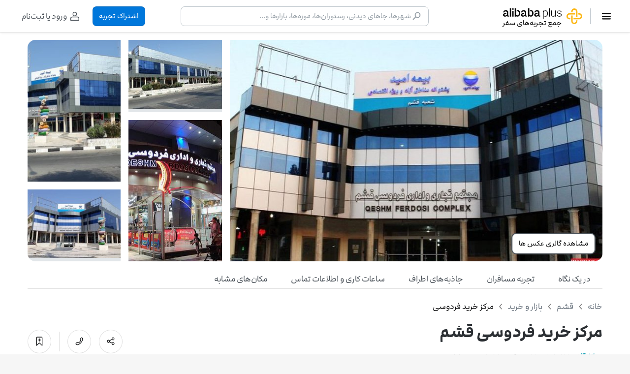

--- FILE ---
content_type: text/html; charset=utf-8
request_url: https://www.alibaba.ir/plus/p-538c7291/ferdowsi-shopping-mall-in-qeshm
body_size: 74507
content:
<!DOCTYPE html><html lang="fa" data-head-attrs="lang" data-ssr><head><meta charset="UTF-8"><link rel="manifest" href="/manifest.webmanifest"><meta name="viewport" content="width=device-width,initial-scale=1,shrink-to-fit=no,viewport-fit=cover"><meta name="application-name" content="علی‌بابا"><meta name="mobile-web-app-capable" content="yes"><meta name="apple-mobile-web-app-capable" content="yes"><meta name="apple-mobile-web-app-title" content="علی‌بابا"><link rel="apple-touch-icon" href="https://cdn.alibaba.ir/h2/desktop/apple-touch-icon.png?v=2" type="image/png" sizes="180x180"><link rel="mask-icon" href="https://cdn.alibaba.ir/h2/desktop/safari-pinned-tab.svg" color="#FDB713"><meta name="msapplication-TileColor" content="#ffffff"><meta name="msapplication-config" content="tile.xml"><link rel="preconnect" href="https://cdn.alibaba.ir/" crossorigin="anonymous"><link rel="preconnect" href="https://www.googletagmanager.com" crossorigin="anonymous"><link rel="preconnect" href="https://d.clarity.ms" crossorigin="anonymous"><link rel="preconnect" href="https://script.crazyegg.com" crossorigin="anonymous"><link rel="dns-prefetch" href="//cdn.alibaba.ir"><link rel="dns-prefetch" href="//www.googletagmanager.com"><link rel="dns-prefetch" href="//d.clarity.ms"><link rel="dns-prefetch" href="//script.crazyegg.com"><meta name="google-site-verification" content="N-RRyZWnYmtZn8umuSePxcdpCFq1N9AM-1JkwFEyw-k"><title>مرکز خرید فردوسی قشم - نظرات و تصاویر | علی بابا پلاس</title><script type="application/ld+json">{"@context":"http://schema.org","@type":"Organization","name":"Alibaba Travels Co.","alternateName":"سفرهای علی‌بابا","url":"https://www.alibaba.ir","logo":"https://www.alibaba.ir/icon.png","contactPoint":[{"@type":"ContactPoint","telephone":"+982143900000","contactType":"customer service","areaServed":"IR","availableLanguage":"Persian"},{"@type":"ContactPoint","telephone":"+982124580000","contactType":"sales","areaServed":"IR","availableLanguage":"Persian"}],"sameAs":["https://twitter.com/AlibabaIR","https://www.instagram.com/alibabaticket/","https://www.linkedin.com/company/alibaba-ir/"]}</script><meta property="og:site_name" content="علی‌بابا"><meta property="og:locale" content="fa_IR"><meta name="theme-color" content="#ffffff"><link rel="icon" sizes="32x32" href="/favicon-plus.ico"><meta property="og:type" content="website"><meta name="description" content="معرفی کامل مرکز خرید فردوسی قشم، همراه با نظرات کاربران و تصاویر شما، لوکیشن، آدرس و ساعات کاری مرکز خرید فردوسی قشم"><meta property="og:title" content="مرکز خرید فردوسی قشم - نظرات و تصاویر | علی بابا پلاس"><meta property="og:image" content="https://cdn.alibaba.ir/ostorage-ugc/resize/90x90/randd-threepio/505d5f0199ba215b9f9a315c7a065b1838ffa68934acbd3919e53c67503066a4_original.jpg"><meta property="og:image:width" content="90"><meta property="og:image:height" content="90"><meta property="og:image:alt" content="نمایی از مرکز خرید فردوسی"><meta name="robots" content="index"><meta property="og:description" content="معرفی کامل مرکز خرید فردوسی قشم، همراه با نظرات کاربران و تصاویر شما، لوکیشن، آدرس و ساعات کاری مرکز خرید فردوسی قشم"><link rel="canonical" href="https://www.alibaba.ir/plus/p-538c7291/ferdowsi-shopping-mall-in-qeshm"><script type="application/ld+json">{"@type":"ShoppingCenter","openingHours":["Sa 9:0-22:30","Su 9:0-22:30","Mo 9:0-22:30","Tu 9:0-22:30","We 9:0-22:30","Th 9:0-22:30","Fr 9:0-22:30"],"@context":"https://schema.org","author":"علی بابا","name":"مرکز خرید فردوسی","image":["https://cdn.alibaba.ir/ostorage-ugc/randd-threepio/505d5f0199ba215b9f9a315c7a065b1838ffa68934acbd3919e53c67503066a4_original.jpg","https://cdn.alibaba.ir/ostorage-ugc/randd-threepio/f8961eeee32634471f7c100d06c888e7395216b4531d9bf70929a9bd250976fa_original.jpg","https://cdn.alibaba.ir/ostorage-ugc/randd-threepio/ab5a0c40b645a8e7d2a4135f5a02f653467970b373ae732de6a98d3fea7bac2b_original.jpg","https://cdn.alibaba.ir/ostorage-ugc/randd-threepio/15c08a7f4b65a15d733af467a773dfc9146cf9c563f659a4c46f7da71e838b7f_original.jpg","https://cdn.alibaba.ir/ostorage-ugc/randd-threepio/ec0a584e6ef69a71928cef4c8a41eb013f2dc438fd9b19c853fd1ba833706dfe_original.jpg","https://cdn.alibaba.ir/ostorage-ugc/randd-threepio/1c09bab733111cf24c30b58de59bff2028dad13733fe51a12e774695bcda7650_original.png"],"address":{"@type":"PostalAddress","addressCountry":"ایران","streetAddress":"قشم، بلوار ولیعصر، چهارراه پردیس"},"telephone":"07635240402","geo":{"@type":"GeoCoordinates","latitude":26.9508957,"longitude":56.2738448},"aggregateRating":{"@type":"AggregateRating","ratingValue":4.34,"reviewCount":3},"review":[{"@type":"Review","reviewRating":{"@type":"Rating","ratingValue":4},"author":{"@type":"Person","name":"الهه روستا"},"reviewBody":"نزدیک‌ بازار ستاره و خلیج فارس هست. مرکز خرید به نسبت بزرگی هست و امکاناتش هم خوبه. سوپر مارکت و کافی شاپ و رستوران و ... تمایز خاصی بین اجناسش با بقیه مراکز خرید قشم ندیدم. تنوع اجناس و قیمت ها خوب بود تقریبا."},{"@type":"Review","reviewRating":{"@type":"Rating","ratingValue":4},"author":{"@type":"Person","name":"کیمیا همدانی رجا"},"reviewBody":"مرکز خرید نسبتا بزرگیه. دارای محیط خوبی هستش. قیمت های به نسبت خوبی هم داره."},{"@type":"Review","reviewRating":{"@type":"Rating","ratingValue":5},"author":{"@type":"Person","name":"فاطمه دولتی"},"reviewBody":"اکه دنبال عطر و ادکلن های با کیفیت فوق العاده هستین مرکز خرید فردوسی تو قشم میتونه بهترین برندهای ادکلن رو بهتون ارائه بده.  اینجا کلی مغازه لباس و پوشاک و لوازم ورژشی داره و یه مرکز تجاری شلوغه و من بهترین ادکلن هارو اینجا دیدم که حتما یه سر بزنین شاید شمام عاشق ادکلن های اورجینال فروشگاهای مرکز خرید فردوسی شدین"}]}</script><script type="application/ld+json">{"@context":"https://schema.org","@type":"BreadcrumbList","itemListElement":[{"@type":"ListItem","position":1,"name":"خانه","item":"https://www.alibaba.ir/plus"},{"@type":"ListItem","position":2,"name":"قشم","item":"https://www.alibaba.ir/plus/c-4e74cb0a/qeshm-island"},{"@type":"ListItem","position":3,"name":"بازار و خرید","item":"https://www.alibaba.ir/plus/search/city-61e291490b51c90f7538dc9f/category-612b815e2d28e7b40b49aeb4"},{"@type":"ListItem","position":4,"name":"مرکز خرید فردوسی"}]}</script><meta property="og:url" content="https://www.alibaba.ir/plus/p-538c7291/ferdowsi-shopping-mall-in-qeshm"><script type="application/ld+json">{"@context":"https://schema.org","@type":"FAQPage","mainEntity":[{"@type":"Question","name":"آدرس مرکز خرید فردوسی کجاست؟","acceptedAnswer":{"@type":"Answer","text":"مرکز خرید فردوسی واقع در قشم، بلوار ولیعصر، چهارراه پردیس است."}},{"@type":"Question","name":"مرکز خرید فردوسی تا چه ساعتی باز است؟","acceptedAnswer":{"@type":"Answer","text":"ساعات کاری مرکز خرید فردوسی از شنبه تا جمعه از 9:00 تا 22:30 است."}},{"@type":"Question","name":"رستوران‌ها و کافه‌های نزدیک به مرکز خرید فردوسی کدام است؟","acceptedAnswer":{"@type":"Answer","text":"<a href=\"https://www.alibaba.ir/plus/p-47a0991c/gofare-restaurant-gheshm\" >کافه رستوران گفاره</a> ، <a href=\"https://www.alibaba.ir/plus/p-5df74416/restaurant-darchin-qeshm\" >رستوران دارچین </a> ، <a href=\"https://www.alibaba.ir/plus/p-f0b0542b/shandiz-qeshm-restaurant\" >رستوران شاندیز </a> در نزدیکی مرکز خرید فردوسی قرار دارند."}},{"@type":"Question","name":"آیا مرکز خرید فردوسی پارکینگ دارد؟","acceptedAnswer":{"@type":"Answer","text":"مرکز خرید فردوسی پارکینگ عمومی دارد."}}]}</script><meta name="head:count" content="19"><link rel="preload" href="https://cdn.alibaba.ir/h2/desktop/assets/fonts/alibaba/alibaba-bold.woff2-bbb24413.woff2" crossorigin as="font" type="font/woff2"><link rel="preload" href="https://cdn.alibaba.ir/h2/desktop/assets/fonts/alibaba/alibaba-regular.woff2-5d2979c4.woff2" crossorigin as="font" type="font/woff2"><link rel="preload" href="https://cdn.alibaba.ir/h2/desktop/assets/fonts/alibaba/alibaba-black.woff2-41970917.woff2" crossorigin as="font" type="font/woff2"><link rel="modulepreload" crossorigin href="https://cdn.alibaba.ir/h2/desktop/js/index-d48a27e6.js"><link rel="preload" href="https://cdn.alibaba.ir/h2/desktop/assets/index-4364e13e.css" as="style" crossorigin="anonymous"> <link rel="stylesheet" crossorigin href="https://cdn.alibaba.ir/h2/desktop/assets/index-4364e13e.css"><link rel="modulepreload" crossorigin href="https://cdn.alibaba.ir/h2/desktop/js/apimagesgrid-8b52d615.js"><link rel="preload" href="https://cdn.alibaba.ir/h2/desktop/assets/apimagesgrid-c49a1ede.css" as="style" crossorigin="anonymous"> <link rel="stylesheet" crossorigin href="https://cdn.alibaba.ir/h2/desktop/assets/apimagesgrid-c49a1ede.css"><link rel="modulepreload" crossorigin href="https://cdn.alibaba.ir/h2/desktop/js/breadcrumb-fb04b9c5.js"><link rel="preload" href="https://cdn.alibaba.ir/h2/desktop/assets/breadcrumb-39f95d2e.css" as="style" crossorigin="anonymous"> <link rel="stylesheet" crossorigin href="https://cdn.alibaba.ir/h2/desktop/assets/breadcrumb-39f95d2e.css"><link rel="modulepreload" crossorigin href="https://cdn.alibaba.ir/h2/desktop/js/acrating-f032a92a.js"><link rel="preload" href="https://cdn.alibaba.ir/h2/desktop/assets/acrating-41a1fbd4.css" as="style" crossorigin="anonymous"> <link rel="stylesheet" crossorigin href="https://cdn.alibaba.ir/h2/desktop/assets/acrating-41a1fbd4.css"><link rel="modulepreload" crossorigin href="https://cdn.alibaba.ir/h2/desktop/js/sorttabs-f73ec36d.js"><link rel="modulepreload" crossorigin href="https://cdn.alibaba.ir/h2/desktop/js/apreview-de06dabb.js"><link rel="preload" href="https://cdn.alibaba.ir/h2/desktop/assets/apreview-c3e781b2.css" as="style" crossorigin="anonymous"> <link rel="stylesheet" crossorigin href="https://cdn.alibaba.ir/h2/desktop/assets/apreview-c3e781b2.css"><link rel="modulepreload" crossorigin href="https://cdn.alibaba.ir/h2/desktop/js/readmoreparagraph-8cc5426e.js"><link rel="modulepreload" crossorigin href="https://cdn.alibaba.ir/h2/desktop/js/pagination-e640d2b7.js"><link rel="preload" href="https://cdn.alibaba.ir/h2/desktop/assets/pagination-02d06d63.css" as="style" crossorigin="anonymous"> <link rel="stylesheet" crossorigin href="https://cdn.alibaba.ir/h2/desktop/assets/pagination-02d06d63.css"><link rel="modulepreload" crossorigin href="https://cdn.alibaba.ir/h2/desktop/js/faqaccordion-2307a0e7.js"><link rel="preload" href="https://cdn.alibaba.ir/h2/desktop/assets/faqaccordion-12634809.css" as="style" crossorigin="anonymous"> <link rel="stylesheet" crossorigin href="https://cdn.alibaba.ir/h2/desktop/assets/faqaccordion-12634809.css"><link rel="modulepreload" crossorigin href="https://cdn.alibaba.ir/h2/desktop/js/starrate-01bc75fe.js"><link rel="preload" href="https://cdn.alibaba.ir/h2/desktop/assets/starrate-c7fcd308.css" as="style" crossorigin="anonymous"> <link rel="stylesheet" crossorigin href="https://cdn.alibaba.ir/h2/desktop/assets/starrate-c7fcd308.css"><link rel="modulepreload" crossorigin href="https://cdn.alibaba.ir/h2/desktop/js/apssrlinks-a7b800de.js"><link rel="preload" href="https://cdn.alibaba.ir/h2/desktop/assets/apssrlinks-860ef94d.css" as="style" crossorigin="anonymous"> <link rel="stylesheet" crossorigin href="https://cdn.alibaba.ir/h2/desktop/assets/apssrlinks-860ef94d.css"><script type="module" crossorigin src="https://cdn.alibaba.ir/h2/desktop/index-332aebce.js"></script><link rel="stylesheet" href="https://cdn.alibaba.ir/h2/desktop/assets/index-28923c58.css"><link rel="manifest" href="https://cdn.alibaba.ir/h2/desktop/manifest.webmanifest"></head><body class="pretty-scroll"><div id="app"><!--[--><div class="bg-white wrapper"><!----><div id="plus-layout" class="" data-v-b3f59f7e><!----><!--[--><header id="header" class="plus-header is-desktop" data-v-eed1c1fa><div class="a-container px-0 md:px-5 max-w-[91.25rem]" data-v-eed1c1fa><div class="plus-header__main flex w-full justify-between items-center" data-v-eed1c1fa><nav class="flex h-full py-1 items-center md:py-0 md:px-0 px-4" data-v-eed1c1fa><button type="button" class="btn is-lg is-raw is-icon is-rounded hover:bg-grays-100" data-v-eed1c1fa><!--[--><svg viewbox="0 0 24 24" width="1.5rem" height="1.5rem" fill="currentColor" data-v-eed1c1fa><path d="M19.875 16.125a1.125 1.125 0 0 1 0 2.25H4.125a1.125 1.125 0 0 1 0-2.25h15.75Zm0-5.25a1.125 1.125 0 0 1 0 2.25H4.125a1.125 1.125 0 0 1 0-2.25h15.75Zm0-5.25a1.125 1.125 0 0 1 0 2.25H4.125a1.125 1.125 0 0 1 0-2.25h15.75Z"></path></svg><!--]--></button><!----><div aria-hidden class="plus-header__divider" data-v-eed1c1fa></div><!--[--><a href="/plus" class="flex ml-6 items-center lg:ml-9" aria-label="صفحه اول" data-v-b3f59f7e><div class="flex flex-col relative p-4" data-v-b3f59f7e><img src="https://cdn.alibaba.ir/h2/desktop/assets/images/alibaba-plus-29830c54.svg" alt="لوگوی علی بابا پلاس" class="is-responsive is-animated" data-v-b3f59f7e><div class="header-title" data-v-b3f59f7e> جمع تجربه‌های سفر </div></div></a><!--]--></nav><div class="flex md:contents items-center justify-center" data-v-eed1c1fa><!--[--><!----><div class="flex items-center relative w-15" data-v-eed1c1fa data-v-0371f322><div class="bg-white rounded-2xl w-full" data-v-0371f322><form class="flex flex-col md:flex-row"><!--[--><!--[--><div ref_key="rootRef" class="a-input ml-2 text-3 has-prepend" style=""><div class="a-input__input"><!--[--><!--[--><div class="search-icon" data-v-0371f322><svg viewbox="0 0 24 24" width="1.5em" fill="currentColor" data-v-0371f322><path d="M14.25 3A6.758 6.758 0 0 1 21 9.75a6.758 6.758 0 0 1-6.75 6.75 6.713 6.713 0 0 1-3.933-1.267l-5.445 5.445a1.095 1.095 0 0 1-1.55 0 1.098 1.098 0 0 1 0-1.551l5.444-5.445A6.713 6.713 0 0 1 7.5 9.75 6.758 6.758 0 0 1 14.25 3Zm-.005 2.259A4.5 4.5 0 0 0 9.75 9.754a4.5 4.5 0 0 0 4.495 4.496 4.5 4.5 0 0 0 4.496-4.495 4.5 4.5 0 0 0-4.496-4.496Z" fill-rule="evenodd"></path></svg></div><!--]--><!--]--><input id="al15378953" ref_key="inputRef" value autocomplete="off" class="" inputmode="text"><!----><!--[--><!----><!--]--></div><fieldset><legend style="width:0px;"></legend></fieldset><label ref_key="labelRef" for="al15378953" class="a-input__label" disable-dropdown-close="false">شهرها، جاهای دیدنی، رستوران‌ها، موزه‌ها، بازارها و...</label><!----></div><!--]--><!--]--><!----></form><!--[--><!--]--></div></div><!--]--><!--[--><div class="flex h-full items-center md:mr-0" data-v-eed1c1fa><a href="/plus/p-538c7291/ferdowsi-shopping-mall-in-qeshm/review" class="btn is-md is-solid-secondary font-medium text-3" data-v-eed1c1fa><!--[--><!--[--> اشتراک تجربه <!--]--><!--]--></a><div class="relative" style="position:relative;" data-v-eed1c1fa><button type="button" class="btn is-md is-raw mr-3 py-2 px-3 text-4 relative hover:bg-grays-100" aria-label="ناحیه کاربری null" data-v-eed1c1fa><!--[--><svg viewbox="0 0 24 24" width="24" height="24" fill="currentColor" class="ml-1 text-grays-500" data-v-eed1c1fa><path d="M17.25 12.75A3.75 3.75 0 0 1 21 16.5v3.75a.75.75 0 0 1-.75.75H3.75a.75.75 0 0 1-.75-.75V16.5a3.75 3.75 0 0 1 3.75-3.75h10.5Zm0 1.5H6.75A2.25 2.25 0 0 0 4.5 16.5v3h15v-3a2.25 2.25 0 0 0-2.118-2.246l-.132-.004ZM12 3a4.5 4.5 0 1 1 0 9 4.5 4.5 0 1 1 0-9Zm0 1.5a3 3 0 1 0-.001 5.999A3 3 0 0 0 12 4.5Z" fill-rule="evenodd"></path></svg><!----><span class="text-grays-500 ml-2" dir="rtl" data-v-eed1c1fa><!----></span><!----><!--]--></button><!----></div></div><!--]--></div></div></div><div id="headerPortal" data-v-eed1c1fa></div></header><div style="height:64px;" data-v-eed1c1fa></div><!----><!--]--><!--[--><main><!--[--><!----><article aria-describedby="poi-description" data-v-0ef12f49><!--[--><div class="a-container" data-v-0ef12f49 data-v-11b2fcf5><div class="grid-container mb-4 md:mt-4" data-v-11b2fcf5><!--[--><div class="bg-grays-150" data-v-11b2fcf5><img src="https://cdn.alibaba.ir/ostorage-ugc/resize/756x450/randd-threepio/505d5f0199ba215b9f9a315c7a065b1838ffa68934acbd3919e53c67503066a4_original.jpg" alt="مرکز خرید فردوسی" class="is-responsive is-animated is-cover cursor-pointer w-full h-full" data-v-11b2fcf5></div><div class="bg-grays-150" data-v-11b2fcf5><img src="https://cdn.alibaba.ir/ostorage-ugc/resize/190x140/randd-threepio/f8961eeee32634471f7c100d06c888e7395216b4531d9bf70929a9bd250976fa_original.jpg" alt="تصویر مرکز خرید فردوسی" class="is-responsive is-animated is-cover cursor-pointer w-full h-full" data-v-11b2fcf5></div><div class="bg-grays-150" data-v-11b2fcf5><img src="https://cdn.alibaba.ir/ostorage-ugc/resize/190x295/randd-threepio/ab5a0c40b645a8e7d2a4135f5a02f653467970b373ae732de6a98d3fea7bac2b_original.jpg" alt="عکس مرکز خرید فردوسی" class="is-responsive is-animated is-cover cursor-pointer w-full h-full" data-v-11b2fcf5></div><div class="bg-grays-150" data-v-11b2fcf5><img src="https://cdn.alibaba.ir/ostorage-ugc/resize/190x295/randd-threepio/15c08a7f4b65a15d733af467a773dfc9146cf9c563f659a4c46f7da71e838b7f_original.jpg" alt="مرکز خرید فردوسی" class="is-responsive is-animated is-cover cursor-pointer w-full h-full" data-v-11b2fcf5></div><div class="bg-grays-150" data-v-11b2fcf5><img src="https://cdn.alibaba.ir/ostorage-ugc/resize/190x140/randd-threepio/ec0a584e6ef69a71928cef4c8a41eb013f2dc438fd9b19c853fd1ba833706dfe_original.jpg" alt="مرکز خرید فردوسی" class="is-responsive is-animated is-cover cursor-pointer w-full h-full" data-v-11b2fcf5></div><!--]--><button type="button" class="btn is-md is-solid-light" data-v-11b2fcf5><!--[--> مشاهده گالری عکس ها <!--]--></button></div></div><!----><!--]--><div class="a-container mb-5" data-v-0ef12f49><ul class="tab-links overflow-x-auto" role="tablist" data-v-0ef12f49><!--[--><!--]--><!--[--><li class="" role="tab" aria-selected="false"><a class="tab-links-item" role="button" href="javascript:void(0)"><!--[--><!----> در یک نگاه<!--]--></a></li><li class="" role="tab" aria-selected="false"><a class="tab-links-item" role="button" href="javascript:void(0)"><!--[--><!----> تجربه مسافران<!--]--></a></li><li class="" role="tab" aria-selected="false"><a class="tab-links-item" role="button" href="javascript:void(0)"><!--[--><!----> جاذبه‌های اطراف<!--]--></a></li><li class="" role="tab" aria-selected="false"><a class="tab-links-item" role="button" href="javascript:void(0)"><!--[--><!----> ساعات کاری و اطلاعات تماس<!--]--></a></li><li class="" role="tab" aria-selected="false"><a class="tab-links-item" role="button" href="javascript:void(0)"><!--[--><!----> مکان‌های مشابه<!--]--></a></li><!--]--><!----><!--[--><!--]--></ul><hr class="a-divider mb-4" aria-hidden="true" data-v-0ef12f49></div><div class="a-container my-4" data-v-0ef12f49><nav role="navigation" aria-label="نشانگر صفحات" data-v-0ef12f49 data-v-4e9eb028><!--[--><!--[--><!--[--><a href="/plus" class="text-grays-400" title="خانه" data-v-4e9eb028>خانه</a><!--]--><svg viewbox="0 0 24 24" width=".8rem" height=".8rem" fill="gray" aria-hidden="true" class="rtl-only mx-2 shrink-0" data-v-4e9eb028><path d="M17.042 22.678c-.626.53-1.55.51-2.152-.045l-.052-.051-.1-.108-7.973-9.423a1.627 1.627 0 0 1-.127-1.93l.092-.128.046-.058 7.973-9.421a1.627 1.627 0 0 1 2.606 1.938l-.087.12-.045.056L10.139 12l7.094 8.385a1.627 1.627 0 0 1-.097 2.208l-.094.086Z" fill-rule="evenodd"></path></svg><svg viewbox="0 0 24 24" width=".8rem" height=".8rem" fill="gray" aria-hidden="true" class="ltr-only mx-2 shrink-0" data-v-4e9eb028><path d="M6.957 22.678c.627.53 1.55.51 2.153-.045l.052-.051.1-.108 7.972-9.423c.462-.546.513-1.33.127-1.93l-.092-.128-.046-.058L9.25 1.514a1.627 1.627 0 0 0-2.605 1.938l.086.12.046.056L13.86 12l-7.095 8.385a1.627 1.627 0 0 0 .097 2.208l.094.086Z" fill-rule="evenodd"></path></svg><!--]--><!--[--><!--[--><a href="/plus/c-4e74cb0a/qeshm-island" class="text-grays-400" title="قشم" data-v-4e9eb028>قشم</a><!--]--><svg viewbox="0 0 24 24" width=".8rem" height=".8rem" fill="gray" aria-hidden="true" class="rtl-only mx-2 shrink-0" data-v-4e9eb028><path d="M17.042 22.678c-.626.53-1.55.51-2.152-.045l-.052-.051-.1-.108-7.973-9.423a1.627 1.627 0 0 1-.127-1.93l.092-.128.046-.058 7.973-9.421a1.627 1.627 0 0 1 2.606 1.938l-.087.12-.045.056L10.139 12l7.094 8.385a1.627 1.627 0 0 1-.097 2.208l-.094.086Z" fill-rule="evenodd"></path></svg><svg viewbox="0 0 24 24" width=".8rem" height=".8rem" fill="gray" aria-hidden="true" class="ltr-only mx-2 shrink-0" data-v-4e9eb028><path d="M6.957 22.678c.627.53 1.55.51 2.153-.045l.052-.051.1-.108 7.972-9.423c.462-.546.513-1.33.127-1.93l-.092-.128-.046-.058L9.25 1.514a1.627 1.627 0 0 0-2.605 1.938l.086.12.046.056L13.86 12l-7.095 8.385a1.627 1.627 0 0 0 .097 2.208l.094.086Z" fill-rule="evenodd"></path></svg><!--]--><!--[--><!--[--><a href="/plus/search/city-61e291490b51c90f7538dc9f/category-612b815e2d28e7b40b49aeb4" class="text-grays-400" title="بازار و خرید" data-v-4e9eb028>بازار و خرید</a><!--]--><svg viewbox="0 0 24 24" width=".8rem" height=".8rem" fill="gray" aria-hidden="true" class="rtl-only mx-2 shrink-0" data-v-4e9eb028><path d="M17.042 22.678c-.626.53-1.55.51-2.152-.045l-.052-.051-.1-.108-7.973-9.423a1.627 1.627 0 0 1-.127-1.93l.092-.128.046-.058 7.973-9.421a1.627 1.627 0 0 1 2.606 1.938l-.087.12-.045.056L10.139 12l7.094 8.385a1.627 1.627 0 0 1-.097 2.208l-.094.086Z" fill-rule="evenodd"></path></svg><svg viewbox="0 0 24 24" width=".8rem" height=".8rem" fill="gray" aria-hidden="true" class="ltr-only mx-2 shrink-0" data-v-4e9eb028><path d="M6.957 22.678c.627.53 1.55.51 2.153-.045l.052-.051.1-.108 7.972-9.423c.462-.546.513-1.33.127-1.93l-.092-.128-.046-.058L9.25 1.514a1.627 1.627 0 0 0-2.605 1.938l.086.12.046.056L13.86 12l-7.095 8.385a1.627 1.627 0 0 0 .097 2.208l.094.086Z" fill-rule="evenodd"></path></svg><!--]--><!--]--><a aria-current="page" title="مرکز خرید فردوسی" class="text-grays-700" data-v-4e9eb028>مرکز خرید فردوسی</a></nav></div><header class="a-container" data-v-0ef12f49><div data-scrollspy="در یک نگاه" class="flex justify-between items-center mt-0 mb-4" data-v-0ef12f49><div class="flex w-full mb-4 sm:mb-0 items-start justify-between" data-v-0ef12f49><div data-v-0ef12f49><h1 class="my-0 text-grays-600 text-9" data-v-0ef12f49><!--[-->مرکز خرید فردوسی قشم<!--]--></h1><address class="mt-3" data-v-0ef12f49><ul class="top-contact-list dot-between" data-v-0ef12f49><!--[--><li class="flex items-center" data-v-0ef12f49><div class="text-info-400 font-bold flex items-center" data-v-0ef12f49><span class="text-2 mt-1" data-v-0ef12f49>۵/</span><span class="text-4" data-v-0ef12f49>4.3</span></div><div class="text-2 text-grays-400 mr-1" data-v-0ef12f49> امتیاز کاربران (3 نظر) </div></li><li class="text-grays-150" data-v-0ef12f49><span class="text-grays-600 text-2" data-v-0ef12f49>قشم، بلوار ولیعصر، چهارراه پردیس</span></li><!--]--></ul></address></div><!----></div><div class="flex flex-row-reverse" data-v-0ef12f49><button type="button" class="btn is-md is-solid-light contacts" data-v-0ef12f49><!--[--><svg viewbox="0 0 24 24" width="1.3rem" height="1.3rem" fill="currentColor" data-v-0ef12f49><path d="M17.25 1.5a2.25 2.25 0 0 1 2.25 2.25v18a.75.75 0 0 1-1.248.56L12 16.755 5.748 22.31a.75.75 0 0 1-1.244-.478L4.5 21.75v-18A2.25 2.25 0 0 1 6.75 1.5h10.5Zm0 1.5H6.75a.75.75 0 0 0-.75.75v16.329l5.502-4.89a.75.75 0 0 1 .922-.057l.074.057L18 20.08V3.75a.75.75 0 0 0-.663-.745L17.25 3ZM12 5.25a.75.75 0 0 1 .745.663L12.75 6v2.25H15a.75.75 0 0 1 .088 1.495L15 9.75h-2.25V12a.75.75 0 0 1-1.495.088L11.25 12V9.75H9a.75.75 0 0 1-.087-1.495L9 8.25h2.25V6a.75.75 0 0 1 .75-.75Z"></path></svg><!--]--></button><span class="border-r mx-4 my-1" data-v-0ef12f49></span><!----><a href="tel:07635240402" rel="noopener" target="_blank" class="btn is-md is-solid-light contacts mr-4" title="تماس" aria-label="تماس" data-v-0ef12f49><!--[--><svg viewbox="0 0 24 24" width="1.3rem" height="1.3rem" fill="currentColor" data-v-0ef12f49><path d="M17.998 3a2.284 2.284 0 0 0-1.629.635l-2.14 2.139a2.279 2.279 0 0 0 .07 3.248c.642.649.31 1.863-1.542 3.73-1.847 1.864-3.073 2.199-3.74 1.522a2.283 2.283 0 0 0-3.23-.068l-2.14 2.138a2.278 2.278 0 0 0-.081 3.092l.115.121c1.836 1.88 4.202 1.815 7.139.426l.227-.11c1.92-.9 3.67-2.148 5.155-3.678a17.58 17.58 0 0 0 3.486-4.762l.186-.384c1.441-2.927 1.603-5.303-.124-7.187l-.152-.159a2.283 2.283 0 0 0-1.6-.702Zm-.032 1.52a.76.76 0 0 1 .533.234l.14.146c1.148 1.252 1.071 2.941-.026 5.264l-.11.227a16.133 16.133 0 0 1-3.377 4.73 16.178 16.178 0 0 1-4.387 3.213l-.35.17c-2.532 1.243-4.314 1.33-5.614-.003l-.088-.091a.747.747 0 0 1-.165-.46.76.76 0 0 1 .211-.542l2.12-2.117a.761.761 0 0 1 1.07.037c1.434 1.457 3.552.88 5.915-1.506 2.305-2.326 2.905-4.367 1.619-5.785l-.098-.103a.76.76 0 0 1-.045-1.097l2.12-2.116a.754.754 0 0 1 .532-.201Z"></path></svg><!--]--></a><button type="button" class="btn is-md is-solid-light contacts" title="اشتراک گذاری" aria-label="اشتراک گذاری" data-v-0ef12f49><!--[--><svg viewbox="0 0 24 24" width="1.3rem" height="1.3rem" fill="currentColor" data-v-0ef12f49><path d="M17.625 3a3.375 3.375 0 1 1-2.618 5.505l-5.364 2.65a3.381 3.381 0 0 1 0 1.69l5.364 2.65a3.375 3.375 0 1 1-.665 1.345l-5.388-2.662a3.375 3.375 0 1 1 0-4.355l5.388-2.663A3.375 3.375 0 0 1 17.625 3Zm0 12.75a1.875 1.875 0 1 0 0 3.75 1.875 1.875 0 0 0 0-3.75Zm-11.25-5.625a1.875 1.875 0 1 0 1.653 2.758l.015-.027a1.867 1.867 0 0 0-.016-1.74L8.02 11.1a1.875 1.875 0 0 0-1.645-.975ZM17.625 4.5a1.875 1.875 0 1 0 0 3.75 1.875 1.875 0 0 0 0-3.75Z"></path></svg><!--]--></button></div></div></header><!----><section class="a-container overview" data-v-0ef12f49><div class="flex-1" id="poi-description" data-v-0ef12f49 data-v-0cb6017a><div data-v-0cb6017a><div data-v-0cb6017a><p class="font-medium leading-relaxed text-grays-600" data-v-0cb6017a>مجتمع تجاری و اداری فردوسی که در چهارراه پردیس جزیره قشم قرار دارد، از پرطرفدارترین مراکز خرید در این جزیره است. مرکز خرید فردوسی به دلیل تعدد زیاد واحدهای تجاری (۴۵۰ فروشگاه) و همچنین واحدهای اداری و مسکونی، پرتردد است و همیشه سرزندگی در این مجتمع مشاهده می‌شود. مرکز خرید فردوسی سه طبقه دارد که دو طبقه اول تجاری هستند. این مرکز خرید انواع کالاهای مختلف مانند پوشاک مردانه و زنانه برای تمامی سنین، کالاهای ورزشی، عطر و ادکلن و مواردی از این دست را عرضه می‌کند.</p><!----></div></div></div><div class="flex-1" data-v-0ef12f49 data-v-6ed339c8><ul class="grid-cols-2 golden-list" data-v-6ed339c8><!--[--><li class="flex items-center attribute" data-v-6ed339c8><figure class="ml-3 mr-0 mt-0" data-v-6ed339c8><div width="50" alt="پارکینگ" class="block mb-1 attribute__icon" data-v-6ed339c8><svg width="32" height="32" fill="none" xmlns="http://www.w3.org/2000/svg">
  <path fill-rule="evenodd" clip-rule="evenodd" d="M7 4a3 3 0 00-3 3v18a3 3 0 003 3h18a3 3 0 003-3V7a3 3 0 00-3-3H7zm6 4a1 1 0 00-1 1v14a1 1 0 102 0v-7h5a3 3 0 003-3v-2a3 3 0 00-3-3h-6zm6 6h-5v-4h5a1 1 0 011 1v2a1 1 0 01-1 1z" fill="#4B5259"/>
</svg>
</div></figure><figcaption data-v-6ed339c8><strong class="mb-2 text-grays-600" data-v-6ed339c8>پارکینگ</strong><div class="text-2 text-grays-600" data-v-6ed339c8>فضای پارک عمومی موجود است</div></figcaption></li><li class="flex items-center attribute" data-v-6ed339c8><figure class="ml-3 mr-0 mt-0" data-v-6ed339c8><div width="50" alt="سرویس بهداشتی" class="block mb-1 attribute__icon" data-v-6ed339c8><svg width="32" height="32" fill="none" xmlns="http://www.w3.org/2000/svg">
  <path fill-rule="evenodd" clip-rule="evenodd" d="M6 4a2 2 0 012-2h16a2 2 0 012 2v24a2 2 0 01-2 2H8a2 2 0 01-2-2V4zm6.8 6.273A3 3 0 0115.787 7h.426a3 3 0 012.988 3.273l-1.08 11.79a2.13 2.13 0 01-4.243 0L12.8 10.274zM8 13a1 1 0 011-1h1.5a1 1 0 110 2H9a1 1 0 01-1-1zm12.5 0a1 1 0 011-1H23a1 1 0 110 2h-1.5a1 1 0 01-1-1zm1 3a1 1 0 100 2H23a1 1 0 100-2h-1.5zM8 17a1 1 0 011-1h1.5a1 1 0 110 2H9a1 1 0 01-1-1zm13.5 3a1 1 0 100 2H23a1 1 0 100-2h-1.5zM8 21a1 1 0 011-1h1.5a1 1 0 110 2H9a1 1 0 01-1-1z" fill="#4B5259"/>
</svg>
</div></figure><figcaption data-v-6ed339c8><strong class="mb-2 text-grays-600" data-v-6ed339c8>سرویس بهداشتی</strong><div class="text-2 text-grays-600" data-v-6ed339c8>دارد</div></figcaption></li><li class="flex items-center attribute" data-v-6ed339c8><figure class="ml-3 mr-0 mt-0" data-v-6ed339c8><div width="50" alt="دسترسی ویلچر" class="block mb-1 attribute__icon" data-v-6ed339c8><svg width="32" height="32" xmlns="http://www.w3.org/2000/svg">
  <path d="M7 4c1.654 0 3 1.346 3 3h12c1.654 0 3 1.346 3 3a1 1 0 11-2 0 1 1 0 00-1-1h-1v7.31a4.964 4.964 0 012.935 2.834l.75 1.875c1.842.098 3.315 1.615 3.315 3.48 0 1.93-1.57 3.5-3.5 3.5S21 26.43 21 24.5c0-1.277.697-2.387 1.724-2.997l-.647-1.616A2.985 2.985 0 0019.292 18h-.729c.278.783.437 1.623.437 2.5 0 4.136-3.364 7.5-7.5 7.5S4 24.636 4 20.5a7.505 7.505 0 014-6.628V7a1 1 0 00-1-1H5a1 1 0 110-2h2zm4.5 13C9.57 17 8 18.57 8 20.5S9.57 24 11.5 24s3.5-1.57 3.5-3.5-1.57-3.5-3.5-3.5zm0 2c.827 0 1.5.673 1.5 1.5s-.673 1.5-1.5 1.5-1.5-.673-1.5-1.5.673-1.5 1.5-1.5zM19 9h-9v4.15A7.487 7.487 0 0117.486 16H19V9z"/>
</svg>
</div></figure><figcaption data-v-6ed339c8><strong class="mb-2 text-grays-600" data-v-6ed339c8>دسترسی ویلچر</strong><div class="text-2 text-grays-600" data-v-6ed339c8>ندارد</div></figcaption></li><!--]--></ul></div></section><!--[--><div class="a-container mb-6" data-v-0ef12f49><!----></div><div class="a-container poi-details" data-v-0ef12f49><section class="" data-scrollspy="تجربه ها" data-v-0ef12f49 data-v-70e4c986><h2 class="text-6 w-full mt-0 mb-5" data-v-70e4c986> تجربه مسافران از مرکز خرید فردوسی قشم</h2><div class="flex" data-v-70e4c986><div class="top-9 self-start shrink-0 w-13 sticky ml-10" data-v-70e4c986 data-v-49133d5d><div class="flex items-center" data-v-49133d5d><div aria-label="امتیاز مکان" class="text-info-400 font-bold flex items-center ml-2" data-v-49133d5d><span class="text-4 mt-1" data-v-49133d5d>۵/</span><span class="text-7" data-v-49133d5d>4.3</span></div><div class="rating-wrapper text-grays-500 ml-2" data-v-49133d5d data-v-eacb8376><!--[--><span class="is-full-fill rating-circle" data-v-eacb8376></span><span class="is-full-fill rating-circle" data-v-eacb8376></span><span class="is-full-fill rating-circle" data-v-eacb8376></span><span class="is-full-fill rating-circle" data-v-eacb8376></span><span class="is-half-fill rating-circle" data-v-eacb8376></span><!--]--></div></div><div class="text-1 text-grays-400 mb-5" data-v-49133d5d> بر اساس نظر 3 نفر </div><div class="distinct-rates" data-v-49133d5d><!--[--><!--[--><div class="flex items-center" data-v-49133d5d><span class="text-3 font-bold w-5 text-center text-grays-600" data-v-49133d5d>5</span><div class="rating-wrapper text-grays-500 ml-2" data-v-49133d5d data-v-eacb8376><!--[--><span class="is-full-fill rating-circle" data-v-eacb8376></span><span class="rating-circle" data-v-eacb8376></span><span class="rating-circle" data-v-eacb8376></span><span class="rating-circle" data-v-eacb8376></span><span class="rating-circle" data-v-eacb8376></span><!--]--></div><div data-v-49133d5d><span class="text-grays-600" data-v-49133d5d>فوق‌العاده</span></div></div><span class="distinct-rates__count" data-v-49133d5d>1 نظر </span><!--]--><!--[--><div class="flex items-center" data-v-49133d5d><span class="text-3 font-bold w-5 text-center text-grays-600" data-v-49133d5d>4</span><div class="rating-wrapper text-grays-500 ml-2" data-v-49133d5d data-v-eacb8376><!--[--><span class="is-full-fill rating-circle" data-v-eacb8376></span><span class="is-full-fill rating-circle" data-v-eacb8376></span><span class="rating-circle" data-v-eacb8376></span><span class="rating-circle" data-v-eacb8376></span><span class="rating-circle" data-v-eacb8376></span><!--]--></div><div data-v-49133d5d><span class="text-grays-600" data-v-49133d5d>خوب</span></div></div><span class="distinct-rates__count" data-v-49133d5d>2 نظر </span><!--]--><!--[--><div class="flex items-center" data-v-49133d5d><span class="text-3 font-bold w-5 text-center text-grays-600" data-v-49133d5d>3</span><div class="rating-wrapper text-grays-500 ml-2" data-v-49133d5d data-v-eacb8376><!--[--><span class="rating-circle" data-v-eacb8376></span><span class="rating-circle" data-v-eacb8376></span><span class="rating-circle" data-v-eacb8376></span><span class="rating-circle" data-v-eacb8376></span><span class="rating-circle" data-v-eacb8376></span><!--]--></div><div data-v-49133d5d><span class="text-grays-600" data-v-49133d5d>متوسط</span></div></div><span class="distinct-rates__count" data-v-49133d5d>0 نظر </span><!--]--><!--[--><div class="flex items-center" data-v-49133d5d><span class="text-3 font-bold w-5 text-center text-grays-600" data-v-49133d5d>2</span><div class="rating-wrapper text-grays-500 ml-2" data-v-49133d5d data-v-eacb8376><!--[--><span class="rating-circle" data-v-eacb8376></span><span class="rating-circle" data-v-eacb8376></span><span class="rating-circle" data-v-eacb8376></span><span class="rating-circle" data-v-eacb8376></span><span class="rating-circle" data-v-eacb8376></span><!--]--></div><div data-v-49133d5d><span class="text-grays-600" data-v-49133d5d>بد</span></div></div><span class="distinct-rates__count" data-v-49133d5d>0 نظر </span><!--]--><!--[--><div class="flex items-center" data-v-49133d5d><span class="text-3 font-bold w-5 text-center text-grays-600" data-v-49133d5d>1</span><div class="rating-wrapper text-grays-500 ml-2" data-v-49133d5d data-v-eacb8376><!--[--><span class="rating-circle" data-v-eacb8376></span><span class="rating-circle" data-v-eacb8376></span><span class="rating-circle" data-v-eacb8376></span><span class="rating-circle" data-v-eacb8376></span><span class="rating-circle" data-v-eacb8376></span><!--]--></div><div data-v-49133d5d><span class="text-grays-600" data-v-49133d5d>خیلی بد</span></div></div><span class="distinct-rates__count" data-v-49133d5d>0 نظر </span><!--]--><!--]--></div><button type="button" class="btn is-md is-solid-secondary is-block" data-v-49133d5d><!--[--><svg viewbox="0 0 24 24" width="1.5em" fill="currentColor" class="ml-1" data-v-49133d5d><path d="M15 12h-2.25v2.25a.75.75 0 1 1-1.5 0V12H9a.75.75 0 1 1 0-1.5h2.25V8.25a.75.75 0 1 1 1.5 0v2.25H15a.75.75 0 1 1 0 1.5Zm-3-9c-4.962 0-9 3.626-9 8.083 0 1.36.385 2.707 1.113 3.894.178.29.213.653.093.997L3.053 19.34a1.289 1.289 0 0 0 .465 1.395 1.293 1.293 0 0 0 1.391.112.75.75 0 0 0 .078-.048l2.81-1.96a1.223 1.223 0 0 1 1.083-.174 9.869 9.869 0 0 0 3.12.501c4.963 0 9-3.626 9-8.083C21 6.626 16.963 3 12 3Z"></path></svg> اشتراک تجربه <!--]--></button></div><div data-v-70e4c986><div class="w-full relative" data-v-70e4c986><div class="review-filters" data-v-70e4c986><div class="inline-block" data-v-70e4c986><span class="ml-4" data-v-70e4c986>مرتب‌سازی</span><ul class="tab-links is-border whitespace-nowrap text-3 font-medium bg-white text-3 font-medium bg-white" role="tablist" border data-v-70e4c986><!--[--><!--]--><!--[--><li class="" role="tab" aria-selected="false"><a class="tab-links-item" role="button" href="javascript:void(0)"><!--[--><!----> مفیدترین<!--]--></a></li><li class="" role="tab" aria-selected="false"><a class="tab-links-item" role="button" href="javascript:void(0)"><!--[--><!----> بیشترین امتیاز<!--]--></a></li><li class="" role="tab" aria-selected="false"><a class="tab-links-item" role="button" href="javascript:void(0)"><!--[--><!----> کمترین امتیاز<!--]--></a></li><li class="" role="tab" aria-selected="false"><a class="tab-links-item" role="button" href="javascript:void(0)"><!--[--><!----> جدیدترین<!--]--></a></li><li class="" role="tab" aria-selected="false"><a class="tab-links-item" role="button" href="javascript:void(0)"><!--[--><!----> قدیمی ترین<!--]--></a></li><!--]--><!----><!--[--><!--]--></ul></div><span class="a-pill-dropdown inline-block" style="position:relative;" data-v-70e4c986><button type="button" class="a-pill has-icon"><svg viewbox="0 0 24 24" width="1em" height="1em" fill="currentColor" class="a-pill__icon"><path d="M12.005 1.5h.13a10.44 10.44 0 0 1 4.3.982 10.554 10.554 0 0 1 4.972 4.852 10.469 10.469 0 0 1 .991 6.133c-.15 1.07-.465 2.11-.934 3.084a10.552 10.552 0 0 1-5.496 5.171 10.495 10.495 0 0 1-3.948.778h-.04a10.495 10.495 0 0 1-10.377-9.033 10.55 10.55 0 0 1 .085-3.453c.187-.972.511-1.912.963-2.793a10.544 10.544 0 0 1 4.913-4.74 10.44 10.44 0 0 1 4.3-.98l.132-.001h.008Zm-.706 19.462v-4.763H8.293c.098.387.21.77.34 1.147.103.294.216.585.342.87a8.9 8.9 0 0 0 .346.699 6.4 6.4 0 0 0 .548.852c.125.165.26.322.403.471.292.299.638.569 1.03.724H11.3Zm4.409-4.763H12.7v4.763c.39-.155.737-.425 1.029-.724a5.23 5.23 0 0 0 .403-.471c.22-.293.416-.602.588-.925a10.841 10.841 0 0 0 .68-1.589c.117-.346.219-.698.307-1.053h.001Zm4.366 0h-2.927a14.816 14.816 0 0 1-.565 1.908c-.122.323-.255.642-.404.954-.113.237-.235.47-.366.698a8.4 8.4 0 0 1-.45.698l.075-.03a9.147 9.147 0 0 0 4.637-4.227Zm-13.221 0H3.926a9.147 9.147 0 0 0 4.636 4.227c.025.012.05.021.075.031a8.4 8.4 0 0 1-.45-.698 10.05 10.05 0 0 1-.365-.698c-.148-.312-.282-.63-.403-.954-.231-.622-.42-1.26-.566-1.907ZM3.347 9.18a9.125 9.125 0 0 0 0 5.641.513.513 0 0 1 .03-.008c.06-.01.075-.01.136-.012 1.027 0 2.053-.01 3.08-.023-.26-1.85-.26-3.727.003-5.577H3.513c-.062-.003-.076-.001-.136-.013a.555.555 0 0 1-.03-.008Zm17.307 0a.587.587 0 0 1-.03.008c-.06.012-.075.01-.136.013h-3.083c.258 1.824.263 3.675.014 5.5 1.045.02 2.091.052 3.137.104.045.005.065.007.098.015a9.07 9.07 0 0 0 .358-1.547 9.171 9.171 0 0 0-.358-4.093ZM11.3 14.707V9.199H8.011a18.49 18.49 0 0 0-.006 5.558c1.098-.016 2.196-.036 3.295-.05Zm4.688-5.508H12.7v5.49c1.102-.01 2.205-.014 3.307-.006l.014-.1a18.538 18.538 0 0 0-.033-5.383ZM8.637 3.543A9.132 9.132 0 0 0 3.927 7.8c.977-.002 1.955-.012 2.932-.025l.017-.073c.188-.818.448-1.619.777-2.391.107-.247.222-.49.347-.728.189-.36.402-.708.638-1.04h-.001Zm6.726 0c.236.332.449.68.637 1.04.125.238.24.481.347.728.332.768.585 1.57.775 2.385.982.016 1.961.043 2.941.085a9.15 9.15 0 0 0-4.7-4.237ZM11.3 3.038c-.433.17-.808.48-1.12.82a5.35 5.35 0 0 0-.443.554 7.91 7.91 0 0 0-.574.973c-.121.24-.231.486-.331.735a12.68 12.68 0 0 0-.528 1.633c.999-.015 1.998-.032 2.996-.046v-4.67.001Zm1.4 0V7.69c.993-.01 1.985-.015 2.977-.01a12.672 12.672 0 0 0-.509-1.56c-.1-.249-.21-.494-.33-.735a7.731 7.731 0 0 0-.574-.973 5.881 5.881 0 0 0-.444-.555c-.313-.339-.688-.649-1.12-.819Z" fill-rule="evenodd"></path></svg><span class="ml-1 last:ml-0 py-1 truncate">همه زبان‌ها</span><!----><!--[--><svg viewbox="0 0 24 24" width="1em" height="1em" fill="currentColor" class="a-pill-dropdown__caret mr-1"><path d="m11.275 17.03 4.506-4.503a.744.744 0 0 0 0-1.054L11.275 6.97A.747.747 0 0 0 10 7.497v9.006c0 .665.805.997 1.275.527Z"></path></svg><!--[--><!--]--><!--]--></button><!----></span></div><!----><!--[--><article class="a-card mb-4" data-v-70e4c986 data-v-59740ea4><!----><!----><div class="a-card__body"><!--[--><!--[--><!--]--><header class="review-header" data-v-59740ea4><div class="flex items-center" data-v-59740ea4><div class="inline-block w-7 h-7 ml-2" data-v-59740ea4><img src="https://cdn.alibaba.ir/h2/desktop/assets/images/avatar-4c776756.svg" alt data-src data-expand="0" class="is-responsive is-animated lazyload rounded-full w-full h-full" data-v-59740ea4></div><div class="flex flex-col" data-v-59740ea4><span class="font-medium text-3 text-grays-600" data-v-59740ea4>الهه روستا</span><div class="user-caption dot-between" data-v-59740ea4><div class="flex items-center text-4" data-v-59740ea4><div class="sr-only" data-v-59740ea4> امتیاز: <span data-v-59740ea4>4</span></div><time class="text-1 text-grays-400" datetime="2022-10-15T20:18:37.541Z" data-v-59740ea4>23 مهر 1401</time></div></div></div></div><div class="flex" data-v-59740ea4><svg viewbox="0 0 24 24" width="1.5rem" height="1.5rem" fill="currentColor" role="button" aria-label="Share" class="cursor-pointer text-grays-500" data-v-59740ea4><path d="M17.625 3a3.375 3.375 0 1 1-2.618 5.505l-5.364 2.65a3.381 3.381 0 0 1 0 1.69l5.364 2.65a3.375 3.375 0 1 1-.665 1.345l-5.388-2.662a3.375 3.375 0 1 1 0-4.355l5.388-2.663A3.375 3.375 0 0 1 17.625 3Zm0 12.75a1.875 1.875 0 1 0 0 3.75 1.875 1.875 0 0 0 0-3.75Zm-11.25-5.625a1.875 1.875 0 1 0 1.653 2.758l.015-.027a1.867 1.867 0 0 0-.016-1.74L8.02 11.1a1.875 1.875 0 0 0-1.645-.975ZM17.625 4.5a1.875 1.875 0 1 0 0 3.75 1.875 1.875 0 0 0 0-3.75Z"></path></svg></div></header><section data-v-59740ea4><div class="inline-flex items-center flex-row-reverse text-grays-600 mb-1" data-v-59740ea4><span class="text-7 font-bold" data-v-59740ea4>خوب</span><span class="text-7 font-bold ml-2" data-v-59740ea4>4</span><span class="text-4 mt-1" data-v-59740ea4>۵/ </span></div><div class="font-bold text-3 mb-3 text-grays-600" data-v-59740ea4>مرکز خرید فردوسی</div><p class="mb-0 whitespace-pre-line text-3 text-grays-600" data-v-59740ea4><!--[--><div data-v-59740ea4>نزدیک‌ بازار ستاره و خلیج فارس هست. مرکز خرید به نسبت بزرگی هست و امکاناتش هم خوبه. سوپر مارکت و کافی شاپ و رستوران و ... تمایز خاصی بین اجناسش با بقیه مراکز خرید قشم ندیدم. تنوع اجناس و قیمت ها خوب بود تقریبا.</div><!--]--></p></section><!----><footer class="review-footer" data-v-59740ea4><!--[--><!----><div class="flex justify-between" data-v-59740ea4><button type="button" class="btn is-md is-raw text-grays-500" data-v-59740ea4><!--[--><svg viewbox="0 0 24 24" width="1.5em" fill="currentColor" data-v-59740ea4><path d="M18.75 4.5a.75.75 0 0 1 .745.663l.005.087v8.25a2.25 2.25 0 0 1-2.118 2.246l-.132.004H7.021l2.403 2.478c.266.274.28.7.047.99l-.064.07a.75.75 0 0 1-.99.047l-.07-.063-3.636-3.75-.026-.03a.708.708 0 0 1-.027-.032l.053.062a.76.76 0 0 1-.204-.416 1.006 1.006 0 0 1-.007-.091v-.029c0-.018.001-.036.003-.053L4.5 15a.755.755 0 0 1 .151-.452l.007-.008a.708.708 0 0 1 .027-.033l.026-.029 3.636-3.75a.75.75 0 0 1 1.138.972l-.061.072L7.02 14.25h10.23a.75.75 0 0 0 .744-.663L18 13.5V5.25a.75.75 0 0 1 .75-.75Z" fill-rule="evenodd"></path></svg> پاسخ به این دیدگاه <!--]--></button><div class="like" data-v-59740ea4><svg viewbox="0 0 24 24" width="1.5rem" height="1.5rem" fill="currentColor" role="button" aria-label="Like" class="cursor-pointer ml-1" data-v-59740ea4><path d="M12.275 3c.867 0 1.57.671 1.57 1.5v3.75h3.232c2.474 0 4.33 2.166 3.845 4.485l-1.35 6.456C19.352 20.243 18.386 21 17.264 21H6.784a1.1 1.1 0 0 1-.018 0H4.5A1.5 1.5 0 0 1 3 19.5V12a1.5 1.5 0 0 1 1.5-1.5h1.8l3.487-6.668a1.569 1.569 0 0 1 1.278-.827L11.19 3h1.084ZM6 12H4.5v7.5H6V12Zm6.275-7.5h-1.084L7.57 11.426V19.5h9.695a.782.782 0 0 0 .746-.517l.023-.085 1.351-6.457c.291-1.392-.823-2.691-2.307-2.691h-3.233c-.867 0-1.569-.671-1.569-1.5V4.5Z"></path></svg><span data-v-59740ea4>0</span></div></div><!----><div class="" data-v-59740ea4><!----></div><!--]--></footer><!--]--></div><!----></article><article class="a-card mb-4" data-v-70e4c986 data-v-59740ea4><!----><!----><div class="a-card__body"><!--[--><!--[--><!--]--><header class="review-header" data-v-59740ea4><div class="flex items-center" data-v-59740ea4><div class="inline-block w-7 h-7 ml-2" data-v-59740ea4><img src="https://cdn.alibaba.ir/h2/desktop/assets/images/avatar-4c776756.svg" alt data-src data-expand="0" class="is-responsive is-animated lazyload rounded-full w-full h-full" data-v-59740ea4></div><div class="flex flex-col" data-v-59740ea4><span class="font-medium text-3 text-grays-600" data-v-59740ea4>کیمیا همدانی رجا</span><div class="user-caption dot-between" data-v-59740ea4><div class="flex items-center text-4" data-v-59740ea4><div class="sr-only" data-v-59740ea4> امتیاز: <span data-v-59740ea4>4</span></div><time class="text-1 text-grays-400" datetime="2022-04-22T10:52:51.146Z" data-v-59740ea4>2 اردیبهشت 1401</time></div></div></div></div><div class="flex" data-v-59740ea4><svg viewbox="0 0 24 24" width="1.5rem" height="1.5rem" fill="currentColor" role="button" aria-label="Share" class="cursor-pointer text-grays-500" data-v-59740ea4><path d="M17.625 3a3.375 3.375 0 1 1-2.618 5.505l-5.364 2.65a3.381 3.381 0 0 1 0 1.69l5.364 2.65a3.375 3.375 0 1 1-.665 1.345l-5.388-2.662a3.375 3.375 0 1 1 0-4.355l5.388-2.663A3.375 3.375 0 0 1 17.625 3Zm0 12.75a1.875 1.875 0 1 0 0 3.75 1.875 1.875 0 0 0 0-3.75Zm-11.25-5.625a1.875 1.875 0 1 0 1.653 2.758l.015-.027a1.867 1.867 0 0 0-.016-1.74L8.02 11.1a1.875 1.875 0 0 0-1.645-.975ZM17.625 4.5a1.875 1.875 0 1 0 0 3.75 1.875 1.875 0 0 0 0-3.75Z"></path></svg></div></header><section data-v-59740ea4><div class="inline-flex items-center flex-row-reverse text-grays-600 mb-1" data-v-59740ea4><span class="text-7 font-bold" data-v-59740ea4>خوب</span><span class="text-7 font-bold ml-2" data-v-59740ea4>4</span><span class="text-4 mt-1" data-v-59740ea4>۵/ </span></div><div class="font-bold text-3 mb-3 text-grays-600" data-v-59740ea4>مرکز خرید فردوسی</div><p class="mb-0 whitespace-pre-line text-3 text-grays-600" data-v-59740ea4><!--[--><div data-v-59740ea4>مرکز خرید نسبتا بزرگیه. دارای محیط خوبی هستش. قیمت های به نسبت خوبی هم داره.</div><!--]--></p></section><!----><footer class="review-footer" data-v-59740ea4><!--[--><!----><div class="flex justify-between" data-v-59740ea4><button type="button" class="btn is-md is-raw text-grays-500" data-v-59740ea4><!--[--><svg viewbox="0 0 24 24" width="1.5em" fill="currentColor" data-v-59740ea4><path d="M18.75 4.5a.75.75 0 0 1 .745.663l.005.087v8.25a2.25 2.25 0 0 1-2.118 2.246l-.132.004H7.021l2.403 2.478c.266.274.28.7.047.99l-.064.07a.75.75 0 0 1-.99.047l-.07-.063-3.636-3.75-.026-.03a.708.708 0 0 1-.027-.032l.053.062a.76.76 0 0 1-.204-.416 1.006 1.006 0 0 1-.007-.091v-.029c0-.018.001-.036.003-.053L4.5 15a.755.755 0 0 1 .151-.452l.007-.008a.708.708 0 0 1 .027-.033l.026-.029 3.636-3.75a.75.75 0 0 1 1.138.972l-.061.072L7.02 14.25h10.23a.75.75 0 0 0 .744-.663L18 13.5V5.25a.75.75 0 0 1 .75-.75Z" fill-rule="evenodd"></path></svg> پاسخ به این دیدگاه <!--]--></button><div class="like" data-v-59740ea4><svg viewbox="0 0 24 24" width="1.5rem" height="1.5rem" fill="currentColor" role="button" aria-label="Like" class="cursor-pointer ml-1" data-v-59740ea4><path d="M12.275 3c.867 0 1.57.671 1.57 1.5v3.75h3.232c2.474 0 4.33 2.166 3.845 4.485l-1.35 6.456C19.352 20.243 18.386 21 17.264 21H6.784a1.1 1.1 0 0 1-.018 0H4.5A1.5 1.5 0 0 1 3 19.5V12a1.5 1.5 0 0 1 1.5-1.5h1.8l3.487-6.668a1.569 1.569 0 0 1 1.278-.827L11.19 3h1.084ZM6 12H4.5v7.5H6V12Zm6.275-7.5h-1.084L7.57 11.426V19.5h9.695a.782.782 0 0 0 .746-.517l.023-.085 1.351-6.457c.291-1.392-.823-2.691-2.307-2.691h-3.233c-.867 0-1.569-.671-1.569-1.5V4.5Z"></path></svg><span data-v-59740ea4>0</span></div></div><!----><div class="" data-v-59740ea4><!----></div><!--]--></footer><!--]--></div><!----></article><article class="a-card" data-v-70e4c986 data-v-59740ea4><!----><!----><div class="a-card__body"><!--[--><!--[--><!--]--><header class="review-header" data-v-59740ea4><div class="flex items-center" data-v-59740ea4><div class="inline-block w-7 h-7 ml-2" data-v-59740ea4><img src="https://cdn.alibaba.ir/h2/desktop/assets/images/avatar-4c776756.svg" alt data-src data-expand="0" class="is-responsive is-animated lazyload rounded-full w-full h-full" data-v-59740ea4></div><div class="flex flex-col" data-v-59740ea4><span class="font-medium text-3 text-grays-600" data-v-59740ea4>فاطمه دولتی</span><div class="user-caption dot-between" data-v-59740ea4><div class="flex items-center text-4" data-v-59740ea4><div class="sr-only" data-v-59740ea4> امتیاز: <span data-v-59740ea4>5</span></div><time class="text-1 text-grays-400" datetime="2022-04-18T12:10:12.282Z" data-v-59740ea4>29 فروردین 1401</time></div></div></div></div><div class="flex" data-v-59740ea4><svg viewbox="0 0 24 24" width="1.5rem" height="1.5rem" fill="currentColor" role="button" aria-label="Share" class="cursor-pointer text-grays-500" data-v-59740ea4><path d="M17.625 3a3.375 3.375 0 1 1-2.618 5.505l-5.364 2.65a3.381 3.381 0 0 1 0 1.69l5.364 2.65a3.375 3.375 0 1 1-.665 1.345l-5.388-2.662a3.375 3.375 0 1 1 0-4.355l5.388-2.663A3.375 3.375 0 0 1 17.625 3Zm0 12.75a1.875 1.875 0 1 0 0 3.75 1.875 1.875 0 0 0 0-3.75Zm-11.25-5.625a1.875 1.875 0 1 0 1.653 2.758l.015-.027a1.867 1.867 0 0 0-.016-1.74L8.02 11.1a1.875 1.875 0 0 0-1.645-.975ZM17.625 4.5a1.875 1.875 0 1 0 0 3.75 1.875 1.875 0 0 0 0-3.75Z"></path></svg></div></header><section data-v-59740ea4><div class="inline-flex items-center flex-row-reverse text-grays-600 mb-1" data-v-59740ea4><span class="text-7 font-bold" data-v-59740ea4>فوق‌العاده</span><span class="text-7 font-bold ml-2" data-v-59740ea4>5</span><span class="text-4 mt-1" data-v-59740ea4>۵/ </span></div><div class="font-bold text-3 mb-3 text-grays-600" data-v-59740ea4>محلی بزای خرید ادکلن های اورجینال در قشم</div><p class="mb-0 whitespace-pre-line text-3 text-grays-600" data-v-59740ea4><!--[--><div data-v-59740ea4>اکه دنبال عطر و ادکلن های با کیفیت فوق العاده هستین مرکز خرید فردوسی تو قشم میتونه بهترین برندهای ادکلن رو بهتون ارائه بده.  اینجا کلی مغازه لباس و پوشاک و لوازم ورژشی داره و یه مرکز تجاری شلوغه و من بهترین ادکلن هارو اینجا دیدم که حتما یه سر بزنین شاید شمام عاشق ادکلن های اورجینال فروشگاهای مرکز خرید فردوسی شدین</div><!--]--></p></section><!----><footer class="review-footer" data-v-59740ea4><!--[--><!----><div class="flex justify-between" data-v-59740ea4><button type="button" class="btn is-md is-raw text-grays-500" data-v-59740ea4><!--[--><svg viewbox="0 0 24 24" width="1.5em" fill="currentColor" data-v-59740ea4><path d="M18.75 4.5a.75.75 0 0 1 .745.663l.005.087v8.25a2.25 2.25 0 0 1-2.118 2.246l-.132.004H7.021l2.403 2.478c.266.274.28.7.047.99l-.064.07a.75.75 0 0 1-.99.047l-.07-.063-3.636-3.75-.026-.03a.708.708 0 0 1-.027-.032l.053.062a.76.76 0 0 1-.204-.416 1.006 1.006 0 0 1-.007-.091v-.029c0-.018.001-.036.003-.053L4.5 15a.755.755 0 0 1 .151-.452l.007-.008a.708.708 0 0 1 .027-.033l.026-.029 3.636-3.75a.75.75 0 0 1 1.138.972l-.061.072L7.02 14.25h10.23a.75.75 0 0 0 .744-.663L18 13.5V5.25a.75.75 0 0 1 .75-.75Z" fill-rule="evenodd"></path></svg> پاسخ به این دیدگاه <!--]--></button><div class="like" data-v-59740ea4><svg viewbox="0 0 24 24" width="1.5rem" height="1.5rem" fill="currentColor" role="button" aria-label="Like" class="cursor-pointer ml-1" data-v-59740ea4><path d="M12.275 3c.867 0 1.57.671 1.57 1.5v3.75h3.232c2.474 0 4.33 2.166 3.845 4.485l-1.35 6.456C19.352 20.243 18.386 21 17.264 21H6.784a1.1 1.1 0 0 1-.018 0H4.5A1.5 1.5 0 0 1 3 19.5V12a1.5 1.5 0 0 1 1.5-1.5h1.8l3.487-6.668a1.569 1.569 0 0 1 1.278-.827L11.19 3h1.084ZM6 12H4.5v7.5H6V12Zm6.275-7.5h-1.084L7.57 11.426V19.5h9.695a.782.782 0 0 0 .746-.517l.023-.085 1.351-6.457c.291-1.392-.823-2.691-2.307-2.691h-3.233c-.867 0-1.569-.671-1.569-1.5V4.5Z"></path></svg><span data-v-59740ea4>0</span></div></div><!----><div class="" data-v-59740ea4><!----></div><!--]--></footer><!--]--></div><!----></article><!--]--><!----></div></div></div></section><section data-scrollspy="جاذبه‌های اطراف" data-v-0ef12f49 data-v-5fea4ab8><h2 class="text-6 inline-block my-0 mb-5" data-v-5fea4ab8>جاذبه‌های اطراف مرکز خرید فردوسی قشم</h2><div class="flex" data-v-5fea4ab8><div class="w-full" data-v-5fea4ab8><ul class="near-pois-list" data-v-5fea4ab8><!--[--><li class="w-1/2 h-10 pl-3 mb-3" data-v-5fea4ab8><a href="/plus/p-66279f6e/emamzadeh-seyed-mozafar-bandarabbas" class="flex h-full" title="امامزاده سید مظفر بندرعباس" data-v-5fea4ab8><img alt data-src="https://cdn.alibaba.ir/ostorage-ugc/resize/96x96/randd-threepio/legacy_photo_1618410971f918562836194fb10d3121428541f7a6e7c982b1a7420c5f11ad46_d5f0e8c1d16a4b4e8b74c2307571ba4d840x560.jpg" data-expand="0" class="is-responsive is-animated lazyload is-cover is-rounded w-10 h-full ml-3" data-v-5fea4ab8><div class="inline-flex flex-col justify-around align-top h-full overflow-hidden" data-v-5fea4ab8><span class="text-5 font-bold truncate" data-v-5fea4ab8>امامزاده سید مظفر بندرعباس</span><div class="text-3" data-v-5fea4ab8>جاذبه‌های گردشگری</div><span class="text-3" data-v-5fea4ab8>جاذبه‌ی شهری</span></div></a></li><li class="w-1/2 h-10 pl-3 mb-3" data-v-5fea4ab8><a href="/plus/p-47a0991c/gofare-restaurant-gheshm" class="flex h-full" title="کافه رستوران گفاره" data-v-5fea4ab8><img alt data-src="https://cdn.alibaba.ir/ostorage-ugc/resize/96x96/randd-threepio/7c26b6c96ed09336074d7d3d0dc1c5c7eb045060ee12d27a3541dc4f44cd873d_original.jpg" data-expand="0" class="is-responsive is-animated lazyload is-cover is-rounded w-10 h-full ml-3" data-v-5fea4ab8><div class="inline-flex flex-col justify-around align-top h-full overflow-hidden" data-v-5fea4ab8><span class="text-5 font-bold truncate" data-v-5fea4ab8>کافه رستوران گفاره</span><div class="text-1" data-v-5fea4ab8><div style="height:1.5em;" class="inline-block align-top ml-1 text-grays-500" data-v-5fea4ab8 data-v-7097e4ea><div class="sr-only" data-v-7097e4ea> امتیاز: 4.7 از 5</div><!--[--><div class="star" aria-hidden="true" data-v-7097e4ea><svg viewbox="0 0 24 24" width="1.5em" height="1.5em" fill="currentColor" data-v-7097e4ea><path d="M11.892 3.005c-.429.041-.8.325-.95.735l-1.73 5.182-5.087-.001a1.122 1.122 0 0 0-.675 2.021l4.077 3.078-1.834 5.504c-.153.465.011.974.407 1.261l.093.061c.383.224.868.203 1.232-.062l4.577-3.442 4.59 3.408c.4.292.936.292 1.331.005l.087-.07a1.12 1.12 0 0 0 .32-1.189l-1.856-5.477 4.078-3.079a1.12 1.12 0 0 0 .39-1.251 1.125 1.125 0 0 0-1.067-.768h-5.087l-1.724-5.163A1.131 1.131 0 0 0 12 3l-.108.005Z"></path></svg></div><div class="star" aria-hidden="true" data-v-7097e4ea><svg viewbox="0 0 24 24" width="1.5em" height="1.5em" fill="currentColor" data-v-7097e4ea><path d="M11.892 3.005c-.429.041-.8.325-.95.735l-1.73 5.182-5.087-.001a1.122 1.122 0 0 0-.675 2.021l4.077 3.078-1.834 5.504c-.153.465.011.974.407 1.261l.093.061c.383.224.868.203 1.232-.062l4.577-3.442 4.59 3.408c.4.292.936.292 1.331.005l.087-.07a1.12 1.12 0 0 0 .32-1.189l-1.856-5.477 4.078-3.079a1.12 1.12 0 0 0 .39-1.251 1.125 1.125 0 0 0-1.067-.768h-5.087l-1.724-5.163A1.131 1.131 0 0 0 12 3l-.108.005Z"></path></svg></div><div class="star" aria-hidden="true" data-v-7097e4ea><svg viewbox="0 0 24 24" width="1.5em" height="1.5em" fill="currentColor" data-v-7097e4ea><path d="M11.892 3.005c-.429.041-.8.325-.95.735l-1.73 5.182-5.087-.001a1.122 1.122 0 0 0-.675 2.021l4.077 3.078-1.834 5.504c-.153.465.011.974.407 1.261l.093.061c.383.224.868.203 1.232-.062l4.577-3.442 4.59 3.408c.4.292.936.292 1.331.005l.087-.07a1.12 1.12 0 0 0 .32-1.189l-1.856-5.477 4.078-3.079a1.12 1.12 0 0 0 .39-1.251 1.125 1.125 0 0 0-1.067-.768h-5.087l-1.724-5.163A1.131 1.131 0 0 0 12 3l-.108.005Z"></path></svg></div><div class="star" aria-hidden="true" data-v-7097e4ea><svg viewbox="0 0 24 24" width="1.5em" height="1.5em" fill="currentColor" data-v-7097e4ea><path d="M11.892 3.005c-.429.041-.8.325-.95.735l-1.73 5.182-5.087-.001a1.122 1.122 0 0 0-.675 2.021l4.077 3.078-1.834 5.504c-.153.465.011.974.407 1.261l.093.061c.383.224.868.203 1.232-.062l4.577-3.442 4.59 3.408c.4.292.936.292 1.331.005l.087-.07a1.12 1.12 0 0 0 .32-1.189l-1.856-5.477 4.078-3.079a1.12 1.12 0 0 0 .39-1.251 1.125 1.125 0 0 0-1.067-.768h-5.087l-1.724-5.163A1.131 1.131 0 0 0 12 3l-.108.005Z"></path></svg></div><div class="star" aria-hidden="true" data-v-7097e4ea><svg viewbox="0 0 24 24" width="1.5em" height="1.5em" fill="currentColor" data-v-7097e4ea><path d="M11.892 3.005c-.429.041-.8.325-.95.735l-1.73 5.182-5.087-.001a1.122 1.122 0 0 0-.675 2.021l4.077 3.078-1.834 5.504c-.153.465.011.974.407 1.261l.093.061c.383.224.868.203 1.232-.062l4.577-3.442 4.59 3.408c.4.292.936.292 1.331.005l.087-.07a1.12 1.12 0 0 0 .32-1.189l-1.856-5.477 4.078-3.079a1.12 1.12 0 0 0 .39-1.251 1.125 1.125 0 0 0-1.067-.768h-5.087l-1.724-5.163A1.131 1.131 0 0 0 12 3l-.108.005Z"></path></svg></div><!--]--></div><span data-v-5fea4ab8>3 نظر</span></div><span class="text-3" data-v-5fea4ab8>رستوران</span></div></a></li><li class="w-1/2 h-10 pl-3 mb-3" data-v-5fea4ab8><a href="/plus/p-5df74416/restaurant-darchin-qeshm" class="flex h-full" title="رستوران دارچین " data-v-5fea4ab8><img alt data-src="https://cdn.alibaba.ir/ostorage-ugc/resize/96x96/randd-threepio/2271b6a22bf0b3af29d227df525799c2e69486988dd9b9fc00870d01c1ecea43_original.jpg" data-expand="0" class="is-responsive is-animated lazyload is-cover is-rounded w-10 h-full ml-3" data-v-5fea4ab8><div class="inline-flex flex-col justify-around align-top h-full overflow-hidden" data-v-5fea4ab8><span class="text-5 font-bold truncate" data-v-5fea4ab8>رستوران دارچین </span><div class="text-1" data-v-5fea4ab8><div style="height:1.5em;" class="inline-block align-top ml-1 text-grays-500" data-v-5fea4ab8 data-v-7097e4ea><div class="sr-only" data-v-7097e4ea> امتیاز: 4.2 از 5</div><!--[--><div class="star" aria-hidden="true" data-v-7097e4ea><svg viewbox="0 0 24 24" width="1.5em" height="1.5em" fill="currentColor" data-v-7097e4ea><path d="M11.892 3.005c-.429.041-.8.325-.95.735l-1.73 5.182-5.087-.001a1.122 1.122 0 0 0-.675 2.021l4.077 3.078-1.834 5.504c-.153.465.011.974.407 1.261l.093.061c.383.224.868.203 1.232-.062l4.577-3.442 4.59 3.408c.4.292.936.292 1.331.005l.087-.07a1.12 1.12 0 0 0 .32-1.189l-1.856-5.477 4.078-3.079a1.12 1.12 0 0 0 .39-1.251 1.125 1.125 0 0 0-1.067-.768h-5.087l-1.724-5.163A1.131 1.131 0 0 0 12 3l-.108.005Z"></path></svg></div><div class="star" aria-hidden="true" data-v-7097e4ea><svg viewbox="0 0 24 24" width="1.5em" height="1.5em" fill="currentColor" data-v-7097e4ea><path d="M11.892 3.005c-.429.041-.8.325-.95.735l-1.73 5.182-5.087-.001a1.122 1.122 0 0 0-.675 2.021l4.077 3.078-1.834 5.504c-.153.465.011.974.407 1.261l.093.061c.383.224.868.203 1.232-.062l4.577-3.442 4.59 3.408c.4.292.936.292 1.331.005l.087-.07a1.12 1.12 0 0 0 .32-1.189l-1.856-5.477 4.078-3.079a1.12 1.12 0 0 0 .39-1.251 1.125 1.125 0 0 0-1.067-.768h-5.087l-1.724-5.163A1.131 1.131 0 0 0 12 3l-.108.005Z"></path></svg></div><div class="star" aria-hidden="true" data-v-7097e4ea><svg viewbox="0 0 24 24" width="1.5em" height="1.5em" fill="currentColor" data-v-7097e4ea><path d="M11.892 3.005c-.429.041-.8.325-.95.735l-1.73 5.182-5.087-.001a1.122 1.122 0 0 0-.675 2.021l4.077 3.078-1.834 5.504c-.153.465.011.974.407 1.261l.093.061c.383.224.868.203 1.232-.062l4.577-3.442 4.59 3.408c.4.292.936.292 1.331.005l.087-.07a1.12 1.12 0 0 0 .32-1.189l-1.856-5.477 4.078-3.079a1.12 1.12 0 0 0 .39-1.251 1.125 1.125 0 0 0-1.067-.768h-5.087l-1.724-5.163A1.131 1.131 0 0 0 12 3l-.108.005Z"></path></svg></div><div class="star" aria-hidden="true" data-v-7097e4ea><svg viewbox="0 0 24 24" width="1.5em" height="1.5em" fill="currentColor" data-v-7097e4ea><path d="M11.892 3.005c-.429.041-.8.325-.95.735l-1.73 5.182-5.087-.001a1.122 1.122 0 0 0-.675 2.021l4.077 3.078-1.834 5.504c-.153.465.011.974.407 1.261l.093.061c.383.224.868.203 1.232-.062l4.577-3.442 4.59 3.408c.4.292.936.292 1.331.005l.087-.07a1.12 1.12 0 0 0 .32-1.189l-1.856-5.477 4.078-3.079a1.12 1.12 0 0 0 .39-1.251 1.125 1.125 0 0 0-1.067-.768h-5.087l-1.724-5.163A1.131 1.131 0 0 0 12 3l-.108.005Z"></path></svg></div><div class="star" aria-hidden="true" data-v-7097e4ea><svg viewbox="0 0 24 24" width="1.5em" height="1.5em" fill="currentColor" data-v-7097e4ea><path d="M11.892 3.005c-.429.041-.8.325-.95.735l-1.73 5.182-5.087-.001a1.122 1.122 0 0 0-.675 2.021l4.077 3.078-1.834 5.504c-.153.465.011.974.407 1.261l.093.061c.383.224.868.203 1.232-.062l4.577-3.442 4.59 3.408c.4.292.936.292 1.331.005l.087-.07a1.12 1.12 0 0 0 .32-1.189l-1.856-5.477 4.078-3.079a1.12 1.12 0 0 0 .39-1.251 1.125 1.125 0 0 0-1.067-.768h-5.087l-1.724-5.163A1.131 1.131 0 0 0 12 3l-.108.005Zm-3.49 9.8-3.16-2.387 4.049.001a1.494 1.494 0 0 0 1.342-1.02L12 5.307l1.367 4.09.043.112a1.5 1.5 0 0 0 1.383.909h3.965l-3.174 2.397-.096.075a1.493 1.493 0 0 0-.46 1.531l1.493 4.41-4.072-3.025-.083-.054a.751.751 0 0 0-.816.057l-4.053 3.047 1.466-4.4a1.504 1.504 0 0 0-.56-1.652Z"></path></svg></div><!--]--></div><span data-v-5fea4ab8>5 نظر</span></div><span class="text-3" data-v-5fea4ab8>رستوران</span></div></a></li><li class="w-1/2 h-10 pl-3 mb-3" data-v-5fea4ab8><a href="/plus/p-abf70605/behesht-hotel-qeshm" class="flex h-full" title="هتل بهشت" data-v-5fea4ab8><img alt data-src="https://cdn.alibaba.ir/ostorage-ugc/resize/96x96/randd-threepio/521f72e32c83d2a72db373e7d5e6459337cef603f74d8e896107606726a7ffeb_original.jpg" data-expand="0" class="is-responsive is-animated lazyload is-cover is-rounded w-10 h-full ml-3" data-v-5fea4ab8><div class="inline-flex flex-col justify-around align-top h-full overflow-hidden" data-v-5fea4ab8><span class="text-5 font-bold truncate" data-v-5fea4ab8>هتل بهشت</span><div class="text-1" data-v-5fea4ab8><div style="height:1.5em;" class="inline-block align-top ml-1 text-grays-500" data-v-5fea4ab8 data-v-7097e4ea><div class="sr-only" data-v-7097e4ea> امتیاز: 2.2 از 5</div><!--[--><div class="star" aria-hidden="true" data-v-7097e4ea><svg viewbox="0 0 24 24" width="1.5em" height="1.5em" fill="currentColor" data-v-7097e4ea><path d="M11.892 3.005c-.429.041-.8.325-.95.735l-1.73 5.182-5.087-.001a1.122 1.122 0 0 0-.675 2.021l4.077 3.078-1.834 5.504c-.153.465.011.974.407 1.261l.093.061c.383.224.868.203 1.232-.062l4.577-3.442 4.59 3.408c.4.292.936.292 1.331.005l.087-.07a1.12 1.12 0 0 0 .32-1.189l-1.856-5.477 4.078-3.079a1.12 1.12 0 0 0 .39-1.251 1.125 1.125 0 0 0-1.067-.768h-5.087l-1.724-5.163A1.131 1.131 0 0 0 12 3l-.108.005Z"></path></svg></div><div class="star" aria-hidden="true" data-v-7097e4ea><svg viewbox="0 0 24 24" width="1.5em" height="1.5em" fill="currentColor" data-v-7097e4ea><path d="M11.892 3.005c-.429.041-.8.325-.95.735l-1.73 5.182-5.087-.001a1.122 1.122 0 0 0-.675 2.021l4.077 3.078-1.834 5.504c-.153.465.011.974.407 1.261l.093.061c.383.224.868.203 1.232-.062l4.577-3.442 4.59 3.408c.4.292.936.292 1.331.005l.087-.07a1.12 1.12 0 0 0 .32-1.189l-1.856-5.477 4.078-3.079a1.12 1.12 0 0 0 .39-1.251 1.125 1.125 0 0 0-1.067-.768h-5.087l-1.724-5.163A1.131 1.131 0 0 0 12 3l-.108.005Z"></path></svg></div><div class="star" aria-hidden="true" data-v-7097e4ea><svg viewbox="0 0 24 24" width="1.5em" height="1.5em" fill="currentColor" data-v-7097e4ea><path d="M11.892 3.005c-.429.041-.8.325-.95.735l-1.73 5.182-5.087-.001a1.122 1.122 0 0 0-.675 2.021l4.077 3.078-1.834 5.504c-.153.465.011.974.407 1.261l.093.061c.383.224.868.203 1.232-.062l4.577-3.442 4.59 3.408c.4.292.936.292 1.331.005l.087-.07a1.12 1.12 0 0 0 .32-1.189l-1.856-5.477 4.078-3.079a1.12 1.12 0 0 0 .39-1.251 1.125 1.125 0 0 0-1.067-.768h-5.087l-1.724-5.163A1.131 1.131 0 0 0 12 3l-.108.005Zm-3.49 9.8-3.16-2.387 4.049.001a1.494 1.494 0 0 0 1.342-1.02L12 5.307l1.367 4.09.043.112a1.5 1.5 0 0 0 1.383.909h3.965l-3.174 2.397-.096.075a1.493 1.493 0 0 0-.46 1.531l1.493 4.41-4.072-3.025-.083-.054a.751.751 0 0 0-.816.057l-4.053 3.047 1.466-4.4a1.504 1.504 0 0 0-.56-1.652Z"></path></svg></div><div class="star" aria-hidden="true" data-v-7097e4ea><svg viewbox="0 0 24 24" width="1.5em" height="1.5em" fill="currentColor" data-v-7097e4ea><path d="M11.892 3.005c-.429.041-.8.325-.95.735l-1.73 5.182-5.087-.001a1.122 1.122 0 0 0-.675 2.021l4.077 3.078-1.834 5.504c-.153.465.011.974.407 1.261l.093.061c.383.224.868.203 1.232-.062l4.577-3.442 4.59 3.408c.4.292.936.292 1.331.005l.087-.07a1.12 1.12 0 0 0 .32-1.189l-1.856-5.477 4.078-3.079a1.12 1.12 0 0 0 .39-1.251 1.125 1.125 0 0 0-1.067-.768h-5.087l-1.724-5.163A1.131 1.131 0 0 0 12 3l-.108.005Zm-3.49 9.8-3.16-2.387 4.049.001a1.494 1.494 0 0 0 1.342-1.02L12 5.307l1.367 4.09.043.112a1.5 1.5 0 0 0 1.383.909h3.965l-3.174 2.397-.096.075a1.493 1.493 0 0 0-.46 1.531l1.493 4.41-4.072-3.025-.083-.054a.751.751 0 0 0-.816.057l-4.053 3.047 1.466-4.4a1.504 1.504 0 0 0-.56-1.652Z"></path></svg></div><div class="star" aria-hidden="true" data-v-7097e4ea><svg viewbox="0 0 24 24" width="1.5em" height="1.5em" fill="currentColor" data-v-7097e4ea><path d="M11.892 3.005c-.429.041-.8.325-.95.735l-1.73 5.182-5.087-.001a1.122 1.122 0 0 0-.675 2.021l4.077 3.078-1.834 5.504c-.153.465.011.974.407 1.261l.093.061c.383.224.868.203 1.232-.062l4.577-3.442 4.59 3.408c.4.292.936.292 1.331.005l.087-.07a1.12 1.12 0 0 0 .32-1.189l-1.856-5.477 4.078-3.079a1.12 1.12 0 0 0 .39-1.251 1.125 1.125 0 0 0-1.067-.768h-5.087l-1.724-5.163A1.131 1.131 0 0 0 12 3l-.108.005Zm-3.49 9.8-3.16-2.387 4.049.001a1.494 1.494 0 0 0 1.342-1.02L12 5.307l1.367 4.09.043.112a1.5 1.5 0 0 0 1.383.909h3.965l-3.174 2.397-.096.075a1.493 1.493 0 0 0-.46 1.531l1.493 4.41-4.072-3.025-.083-.054a.751.751 0 0 0-.816.057l-4.053 3.047 1.466-4.4a1.504 1.504 0 0 0-.56-1.652Z"></path></svg></div><!--]--></div><span data-v-5fea4ab8>10 نظر</span></div><span class="text-3" data-v-5fea4ab8>هتل</span></div></a></li><li class="w-1/2 h-10 pl-3 mb-3" data-v-5fea4ab8><a href="/plus/p-78d3a29f/diamond-hotel-in-qeshm" class="flex h-full" title="هتل دیاموند" data-v-5fea4ab8><img alt data-src="https://cdn.alibaba.ir/ostorage-ugc/resize/96x96/randd-threepio/dfd4490155fb8ad913a34ed350c10e27c1a667b27a6b99e9b1f124e2f19a5301_original.jpg" data-expand="0" class="is-responsive is-animated lazyload is-cover is-rounded w-10 h-full ml-3" data-v-5fea4ab8><div class="inline-flex flex-col justify-around align-top h-full overflow-hidden" data-v-5fea4ab8><span class="text-5 font-bold truncate" data-v-5fea4ab8>هتل دیاموند</span><div class="text-1" data-v-5fea4ab8><div style="height:1.5em;" class="inline-block align-top ml-1 text-grays-500" data-v-5fea4ab8 data-v-7097e4ea><div class="sr-only" data-v-7097e4ea> امتیاز: 3.5 از 5</div><!--[--><div class="star" aria-hidden="true" data-v-7097e4ea><svg viewbox="0 0 24 24" width="1.5em" height="1.5em" fill="currentColor" data-v-7097e4ea><path d="M11.892 3.005c-.429.041-.8.325-.95.735l-1.73 5.182-5.087-.001a1.122 1.122 0 0 0-.675 2.021l4.077 3.078-1.834 5.504c-.153.465.011.974.407 1.261l.093.061c.383.224.868.203 1.232-.062l4.577-3.442 4.59 3.408c.4.292.936.292 1.331.005l.087-.07a1.12 1.12 0 0 0 .32-1.189l-1.856-5.477 4.078-3.079a1.12 1.12 0 0 0 .39-1.251 1.125 1.125 0 0 0-1.067-.768h-5.087l-1.724-5.163A1.131 1.131 0 0 0 12 3l-.108.005Z"></path></svg></div><div class="star" aria-hidden="true" data-v-7097e4ea><svg viewbox="0 0 24 24" width="1.5em" height="1.5em" fill="currentColor" data-v-7097e4ea><path d="M11.892 3.005c-.429.041-.8.325-.95.735l-1.73 5.182-5.087-.001a1.122 1.122 0 0 0-.675 2.021l4.077 3.078-1.834 5.504c-.153.465.011.974.407 1.261l.093.061c.383.224.868.203 1.232-.062l4.577-3.442 4.59 3.408c.4.292.936.292 1.331.005l.087-.07a1.12 1.12 0 0 0 .32-1.189l-1.856-5.477 4.078-3.079a1.12 1.12 0 0 0 .39-1.251 1.125 1.125 0 0 0-1.067-.768h-5.087l-1.724-5.163A1.131 1.131 0 0 0 12 3l-.108.005Z"></path></svg></div><div class="star" aria-hidden="true" data-v-7097e4ea><svg viewbox="0 0 24 24" width="1.5em" height="1.5em" fill="currentColor" data-v-7097e4ea><path d="M11.892 3.005c-.429.041-.8.325-.95.735l-1.73 5.182-5.087-.001a1.122 1.122 0 0 0-.675 2.021l4.077 3.078-1.834 5.504c-.153.465.011.974.407 1.261l.093.061c.383.224.868.203 1.232-.062l4.577-3.442 4.59 3.408c.4.292.936.292 1.331.005l.087-.07a1.12 1.12 0 0 0 .32-1.189l-1.856-5.477 4.078-3.079a1.12 1.12 0 0 0 .39-1.251 1.125 1.125 0 0 0-1.067-.768h-5.087l-1.724-5.163A1.131 1.131 0 0 0 12 3l-.108.005Z"></path></svg></div><div class="star" aria-hidden="true" data-v-7097e4ea><svg viewbox="0 0 24 24" width="1.5em" height="1.5em" fill="currentColor" data-v-7097e4ea><path d="M11.892 3.005c-.429.041-.8.325-.95.735l-1.73 5.182-5.087-.001a1.122 1.122 0 0 0-.675 2.021l4.077 3.078-1.834 5.504c-.153.465.011.974.407 1.261l.093.061c.383.224.868.203 1.232-.062l4.577-3.442 4.59 3.408c.4.292.936.292 1.331.005l.087-.07a1.12 1.12 0 0 0 .32-1.189l-1.856-5.477 4.078-3.079a1.12 1.12 0 0 0 .39-1.251 1.125 1.125 0 0 0-1.067-.768h-5.087l-1.724-5.163A1.131 1.131 0 0 0 12 3l-.108.005Z"></path></svg></div><div class="star" aria-hidden="true" data-v-7097e4ea><svg viewbox="0 0 24 24" width="1.5em" height="1.5em" fill="currentColor" data-v-7097e4ea><path d="M11.892 3.005c-.429.041-.8.325-.95.735l-1.73 5.182-5.087-.001a1.122 1.122 0 0 0-.675 2.021l4.077 3.078-1.834 5.504c-.153.465.011.974.407 1.261l.093.061c.383.224.868.203 1.232-.062l4.577-3.442 4.59 3.408c.4.292.936.292 1.331.005l.087-.07a1.12 1.12 0 0 0 .32-1.189l-1.856-5.477 4.078-3.079a1.12 1.12 0 0 0 .39-1.251 1.125 1.125 0 0 0-1.067-.768h-5.087l-1.724-5.163A1.131 1.131 0 0 0 12 3l-.108.005Zm-3.49 9.8-3.16-2.387 4.049.001a1.494 1.494 0 0 0 1.342-1.02L12 5.307l1.367 4.09.043.112a1.5 1.5 0 0 0 1.383.909h3.965l-3.174 2.397-.096.075a1.493 1.493 0 0 0-.46 1.531l1.493 4.41-4.072-3.025-.083-.054a.751.751 0 0 0-.816.057l-4.053 3.047 1.466-4.4a1.504 1.504 0 0 0-.56-1.652Z"></path></svg></div><!--]--></div><span data-v-5fea4ab8>37 نظر</span></div><span class="text-3" data-v-5fea4ab8>هتل</span></div></a></li><li class="w-1/2 h-10 pl-3 mb-3" data-v-5fea4ab8><a href="/plus/p-384707b1/sama-1-hotel-qeshm" class="flex h-full" title="هتل سما 1" data-v-5fea4ab8><img alt data-src="https://cdn.alibaba.ir/ostorage-ugc/resize/96x96/randd-threepio/d268f80ba7d36168c75600637773bcaa6a6eb735cc9157b235899af1c2f717e1_original.jpg" data-expand="0" class="is-responsive is-animated lazyload is-cover is-rounded w-10 h-full ml-3" data-v-5fea4ab8><div class="inline-flex flex-col justify-around align-top h-full overflow-hidden" data-v-5fea4ab8><span class="text-5 font-bold truncate" data-v-5fea4ab8>هتل سما 1</span><div class="text-1" data-v-5fea4ab8><div style="height:1.5em;" class="inline-block align-top ml-1 text-grays-500" data-v-5fea4ab8 data-v-7097e4ea><div class="sr-only" data-v-7097e4ea> امتیاز: 2.3 از 5</div><!--[--><div class="star" aria-hidden="true" data-v-7097e4ea><svg viewbox="0 0 24 24" width="1.5em" height="1.5em" fill="currentColor" data-v-7097e4ea><path d="M11.892 3.005c-.429.041-.8.325-.95.735l-1.73 5.182-5.087-.001a1.122 1.122 0 0 0-.675 2.021l4.077 3.078-1.834 5.504c-.153.465.011.974.407 1.261l.093.061c.383.224.868.203 1.232-.062l4.577-3.442 4.59 3.408c.4.292.936.292 1.331.005l.087-.07a1.12 1.12 0 0 0 .32-1.189l-1.856-5.477 4.078-3.079a1.12 1.12 0 0 0 .39-1.251 1.125 1.125 0 0 0-1.067-.768h-5.087l-1.724-5.163A1.131 1.131 0 0 0 12 3l-.108.005Z"></path></svg></div><div class="star" aria-hidden="true" data-v-7097e4ea><svg viewbox="0 0 24 24" width="1.5em" height="1.5em" fill="currentColor" data-v-7097e4ea><path d="M11.892 3.005c-.429.041-.8.325-.95.735l-1.73 5.182-5.087-.001a1.122 1.122 0 0 0-.675 2.021l4.077 3.078-1.834 5.504c-.153.465.011.974.407 1.261l.093.061c.383.224.868.203 1.232-.062l4.577-3.442 4.59 3.408c.4.292.936.292 1.331.005l.087-.07a1.12 1.12 0 0 0 .32-1.189l-1.856-5.477 4.078-3.079a1.12 1.12 0 0 0 .39-1.251 1.125 1.125 0 0 0-1.067-.768h-5.087l-1.724-5.163A1.131 1.131 0 0 0 12 3l-.108.005Z"></path></svg></div><div class="star" aria-hidden="true" data-v-7097e4ea><svg viewbox="0 0 24 24" width="1.5em" height="1.5em" fill="currentColor" data-v-7097e4ea><path d="M11.892 3.005c-.429.041-.8.325-.95.735l-1.73 5.182-5.087-.001a1.122 1.122 0 0 0-.675 2.021l4.077 3.078-1.834 5.504c-.153.465.011.974.407 1.261l.093.061c.383.224.868.203 1.232-.062l4.577-3.442 4.59 3.408c.4.292.936.292 1.331.005l.087-.07a1.12 1.12 0 0 0 .32-1.189l-1.856-5.477 4.078-3.079a1.12 1.12 0 0 0 .39-1.251 1.125 1.125 0 0 0-1.067-.768h-5.087l-1.724-5.163A1.131 1.131 0 0 0 12 3l-.108.005Zm-3.49 9.8-3.16-2.387 4.049.001a1.494 1.494 0 0 0 1.342-1.02L12 5.307l1.367 4.09.043.112a1.5 1.5 0 0 0 1.383.909h3.965l-3.174 2.397-.096.075a1.493 1.493 0 0 0-.46 1.531l1.493 4.41-4.072-3.025-.083-.054a.751.751 0 0 0-.816.057l-4.053 3.047 1.466-4.4a1.504 1.504 0 0 0-.56-1.652Z"></path></svg></div><div class="star" aria-hidden="true" data-v-7097e4ea><svg viewbox="0 0 24 24" width="1.5em" height="1.5em" fill="currentColor" data-v-7097e4ea><path d="M11.892 3.005c-.429.041-.8.325-.95.735l-1.73 5.182-5.087-.001a1.122 1.122 0 0 0-.675 2.021l4.077 3.078-1.834 5.504c-.153.465.011.974.407 1.261l.093.061c.383.224.868.203 1.232-.062l4.577-3.442 4.59 3.408c.4.292.936.292 1.331.005l.087-.07a1.12 1.12 0 0 0 .32-1.189l-1.856-5.477 4.078-3.079a1.12 1.12 0 0 0 .39-1.251 1.125 1.125 0 0 0-1.067-.768h-5.087l-1.724-5.163A1.131 1.131 0 0 0 12 3l-.108.005Zm-3.49 9.8-3.16-2.387 4.049.001a1.494 1.494 0 0 0 1.342-1.02L12 5.307l1.367 4.09.043.112a1.5 1.5 0 0 0 1.383.909h3.965l-3.174 2.397-.096.075a1.493 1.493 0 0 0-.46 1.531l1.493 4.41-4.072-3.025-.083-.054a.751.751 0 0 0-.816.057l-4.053 3.047 1.466-4.4a1.504 1.504 0 0 0-.56-1.652Z"></path></svg></div><div class="star" aria-hidden="true" data-v-7097e4ea><svg viewbox="0 0 24 24" width="1.5em" height="1.5em" fill="currentColor" data-v-7097e4ea><path d="M11.892 3.005c-.429.041-.8.325-.95.735l-1.73 5.182-5.087-.001a1.122 1.122 0 0 0-.675 2.021l4.077 3.078-1.834 5.504c-.153.465.011.974.407 1.261l.093.061c.383.224.868.203 1.232-.062l4.577-3.442 4.59 3.408c.4.292.936.292 1.331.005l.087-.07a1.12 1.12 0 0 0 .32-1.189l-1.856-5.477 4.078-3.079a1.12 1.12 0 0 0 .39-1.251 1.125 1.125 0 0 0-1.067-.768h-5.087l-1.724-5.163A1.131 1.131 0 0 0 12 3l-.108.005Zm-3.49 9.8-3.16-2.387 4.049.001a1.494 1.494 0 0 0 1.342-1.02L12 5.307l1.367 4.09.043.112a1.5 1.5 0 0 0 1.383.909h3.965l-3.174 2.397-.096.075a1.493 1.493 0 0 0-.46 1.531l1.493 4.41-4.072-3.025-.083-.054a.751.751 0 0 0-.816.057l-4.053 3.047 1.466-4.4a1.504 1.504 0 0 0-.56-1.652Z"></path></svg></div><!--]--></div><span data-v-5fea4ab8>33 نظر</span></div><span class="text-3" data-v-5fea4ab8>هتل</span></div></a></li><!--]--></ul></div><div class="pois-map" style="height:;" data-v-5fea4ab8><!----></div></div></section><div class="flex" data-v-0ef12f49><section class="w-full ml-4" data-scrollspy="ساعات کاری" data-v-0ef12f49><div class="flex items-center mb-5"><h2 class="text-6 inline-block my-0"> ساعات کاری </h2><span class="a-label is-success is-sm is-tonal mr-4"><!----><!----><!--[--><div aria-hidden="true" class="is-open-label"></div> باز<!--]--></span></div><div class="a-card"><!----><!----><div class="a-card__body"><!--[--><div class="a-alert is-warning mb-3" role="alert"><!--[--><!----><!--]--><div class="a-alert__body"><!----><p class="a-alert__content text-body-md"><!--[--> ممکن است ساعت کاری این مجموعه تحت‌تاثیر شرایط کرونا باشد. لطفا قبل از راه افتادن، تلفنی چک کنید. <!--]--></p><!----></div><!--[--><!----><!--]--></div><div class="working-hours"><!--[--><!--[--><span class="text-grays-400 text-3">شنبه</span><span><!--[--> از ساعت <time datetime="09:00">9</time> الی <!--]--><time datetime="22:30">22:30</time></span><!--]--><!--[--><span class="text-grays-400 text-3">یک‌شنبه</span><span><!--[--> از ساعت <time datetime="09:00">9</time> الی <!--]--><time datetime="22:30">22:30</time></span><!--]--><!--[--><span class="text-grays-400 text-3">دوشنبه</span><span><!--[--> از ساعت <time datetime="09:00">9</time> الی <!--]--><time datetime="22:30">22:30</time></span><!--]--><!--[--><span class="text-grays-400 text-3">سه‌شنبه</span><span><!--[--> از ساعت <time datetime="09:00">9</time> الی <!--]--><time datetime="22:30">22:30</time></span><!--]--><!--[--><span class="text-grays-400 text-3">چهارشنبه</span><span><!--[--> از ساعت <time datetime="09:00">9</time> الی <!--]--><time datetime="22:30">22:30</time></span><!--]--><!--[--><span class="text-grays-400 text-3">پنج‌شنبه</span><span><!--[--> از ساعت <time datetime="09:00">9</time> الی <!--]--><time datetime="22:30">22:30</time></span><!--]--><!--[--><span class="text-grays-400 text-3">جمعه</span><span><!--[--> از ساعت <time datetime="09:00">9</time> الی <!--]--><time datetime="22:30">22:30</time></span><!--]--><!--]--></div><!--]--></div><!----></div></section><section class="w-full" data-v-0ef12f49><h2 class="text-6 inline-block mt-0 mb-5"> اطلاعات تماس </h2><address class="a-card"><!----><!----><div class="a-card__body pb-0 pl-1"><!--[--><ul class="list-none flex flex-wrap p-0 m-0"><!--[--><li class="grow pl-4 pb-4"><div class="font-medium text-grays-500 text-3 mb-2"><svg viewbox="0 0 24 24" width="1.2rem" height="1.2rem" fill="currentColor" aria-hidden="true" class="align-middle ml-1"><path d="M17.998 3a2.284 2.284 0 0 0-1.629.635l-2.14 2.139a2.279 2.279 0 0 0 .07 3.248c.642.649.31 1.863-1.542 3.73-1.847 1.864-3.073 2.199-3.74 1.522a2.283 2.283 0 0 0-3.23-.068l-2.14 2.138a2.278 2.278 0 0 0-.081 3.092l.115.121c1.836 1.88 4.202 1.815 7.139.426l.227-.11c1.92-.9 3.67-2.148 5.155-3.678a17.58 17.58 0 0 0 3.486-4.762l.186-.384c1.441-2.927 1.603-5.303-.124-7.187l-.152-.159a2.283 2.283 0 0 0-1.6-.702Zm-.032 1.52a.76.76 0 0 1 .533.234l.14.146c1.148 1.252 1.071 2.941-.026 5.264l-.11.227a16.133 16.133 0 0 1-3.377 4.73 16.178 16.178 0 0 1-4.387 3.213l-.35.17c-2.532 1.243-4.314 1.33-5.614-.003l-.088-.091a.747.747 0 0 1-.165-.46.76.76 0 0 1 .211-.542l2.12-2.117a.761.761 0 0 1 1.07.037c1.434 1.457 3.552.88 5.915-1.506 2.305-2.326 2.905-4.367 1.619-5.785l-.098-.103a.76.76 0 0 1-.045-1.097l2.12-2.116a.754.754 0 0 1 .532-.201Z"></path></svg><span>شماره تلفن</span></div><div class="font-bold">07635240402</div></li><li class="grow pl-4 pb-4"><div class="font-medium text-grays-500 text-3 mb-2"><svg viewbox="0 0 24 24" width="1.2rem" height="1.2rem" fill="currentColor" aria-hidden="true" class="align-middle ml-1"><path d="M12.005 1.5h.13a10.44 10.44 0 0 1 4.3.982 10.554 10.554 0 0 1 4.972 4.852 10.469 10.469 0 0 1 .991 6.133c-.15 1.07-.465 2.11-.934 3.084a10.552 10.552 0 0 1-5.496 5.171 10.495 10.495 0 0 1-3.948.778h-.04a10.495 10.495 0 0 1-10.377-9.033 10.55 10.55 0 0 1 .085-3.453c.187-.972.511-1.912.963-2.793a10.544 10.544 0 0 1 4.913-4.74 10.44 10.44 0 0 1 4.3-.98l.132-.001h.008Zm-.706 19.462v-4.763H8.293c.098.387.21.77.34 1.147.103.294.216.585.342.87a8.9 8.9 0 0 0 .346.699 6.4 6.4 0 0 0 .548.852c.125.165.26.322.403.471.292.299.638.569 1.03.724H11.3Zm4.409-4.763H12.7v4.763c.39-.155.737-.425 1.029-.724a5.23 5.23 0 0 0 .403-.471c.22-.293.416-.602.588-.925a10.841 10.841 0 0 0 .68-1.589c.117-.346.219-.698.307-1.053h.001Zm4.366 0h-2.927a14.816 14.816 0 0 1-.565 1.908c-.122.323-.255.642-.404.954-.113.237-.235.47-.366.698a8.4 8.4 0 0 1-.45.698l.075-.03a9.147 9.147 0 0 0 4.637-4.227Zm-13.221 0H3.926a9.147 9.147 0 0 0 4.636 4.227c.025.012.05.021.075.031a8.4 8.4 0 0 1-.45-.698 10.05 10.05 0 0 1-.365-.698c-.148-.312-.282-.63-.403-.954-.231-.622-.42-1.26-.566-1.907ZM3.347 9.18a9.125 9.125 0 0 0 0 5.641.513.513 0 0 1 .03-.008c.06-.01.075-.01.136-.012 1.027 0 2.053-.01 3.08-.023-.26-1.85-.26-3.727.003-5.577H3.513c-.062-.003-.076-.001-.136-.013a.555.555 0 0 1-.03-.008Zm17.307 0a.587.587 0 0 1-.03.008c-.06.012-.075.01-.136.013h-3.083c.258 1.824.263 3.675.014 5.5 1.045.02 2.091.052 3.137.104.045.005.065.007.098.015a9.07 9.07 0 0 0 .358-1.547 9.171 9.171 0 0 0-.358-4.093ZM11.3 14.707V9.199H8.011a18.49 18.49 0 0 0-.006 5.558c1.098-.016 2.196-.036 3.295-.05Zm4.688-5.508H12.7v5.49c1.102-.01 2.205-.014 3.307-.006l.014-.1a18.538 18.538 0 0 0-.033-5.383ZM8.637 3.543A9.132 9.132 0 0 0 3.927 7.8c.977-.002 1.955-.012 2.932-.025l.017-.073c.188-.818.448-1.619.777-2.391.107-.247.222-.49.347-.728.189-.36.402-.708.638-1.04h-.001Zm6.726 0c.236.332.449.68.637 1.04.125.238.24.481.347.728.332.768.585 1.57.775 2.385.982.016 1.961.043 2.941.085a9.15 9.15 0 0 0-4.7-4.237ZM11.3 3.038c-.433.17-.808.48-1.12.82a5.35 5.35 0 0 0-.443.554 7.91 7.91 0 0 0-.574.973c-.121.24-.231.486-.331.735a12.68 12.68 0 0 0-.528 1.633c.999-.015 1.998-.032 2.996-.046v-4.67.001Zm1.4 0V7.69c.993-.01 1.985-.015 2.977-.01a12.672 12.672 0 0 0-.509-1.56c-.1-.249-.21-.494-.33-.735a7.731 7.731 0 0 0-.574-.973 5.881 5.881 0 0 0-.444-.555c-.313-.339-.688-.649-1.12-.819Z" fill-rule="evenodd"></path></svg><span>وب سایت</span></div><div class="font-bold">—</div></li><li class="grow pl-4 pb-4"><div class="font-medium text-grays-500 text-3 mb-2"><svg viewbox="0 0 24 24" width="1.2rem" height="1.2rem" fill="currentColor" aria-hidden="true" class="align-middle ml-1"><path d="M20.25 4.5a2.25 2.25 0 0 1 2.25 2.25v10.5a2.25 2.25 0 0 1-2.25 2.25H3.75a2.25 2.25 0 0 1-2.25-2.25V6.75A2.25 2.25 0 0 1 3.75 4.5h16.5Zm0 1.5H3.75a.75.75 0 0 0-.75.75v10.5c0 .414.336.75.75.75h16.5a.75.75 0 0 0 .75-.75V6.75a.75.75 0 0 0-.75-.75Zm-.9 2.55a.75.75 0 0 1-.078.988l-.071.061-5.35 4.024a3.044 3.044 0 0 1-3.559.104l-.138-.1L4.8 9.599a.75.75 0 0 1 .823-1.25l.079.052 5.36 4.031c.52.398 1.229.422 1.776.071l.107-.075L18.3 8.401a.75.75 0 0 1 1.05.148Z"></path></svg><span>ایمیل</span></div><div class="font-bold">—</div></li><li class="grow pl-4 pb-4"><div class="font-medium text-grays-500 text-3 mb-2"><svg viewbox="0 0 24 24" width="1.2rem" height="1.2rem" fill="currentColor" aria-hidden="true" class="align-middle ml-1"><path d="M11.28 1.534c4.437-.419 8.22 3.11 8.22 7.59 0 4.053-1.89 7.941-6.398 12.888-.593.65-1.62.651-2.212 0-4.219-4.628-6.14-8.33-6.374-12.09-.263-4.237 2.701-8.005 6.765-8.388ZM18 9.124c0-3.604-3.031-6.432-6.579-6.097C8.192 3.332 5.8 6.374 6.013 9.83c.21 3.37 1.977 6.775 5.982 11.17l.531-.59c3.803-4.306 5.402-7.66 5.471-11.054L18 9.124ZM12 5.25a3.75 3.75 0 1 1 0 7.5 3.75 3.75 0 0 1 0-7.5Zm0 1.5a2.25 2.25 0 1 0 0 4.5 2.25 2.25 0 0 0 0-4.5Z" fill-rule="evenodd"></path></svg><span>آدرس</span></div><div class="font-bold">قشم، بلوار ولیعصر، چهارراه پردیس</div></li><!--]--></ul><!--]--></div><!----></address></section></div><section data-scrollspy="مکان‌های مشابه" data-v-0ef12f49><h2 class="text-6 inline-block my-0 mb-5">مکان‌های مشابه</h2><div style=""><!--[--><div><!--[--><a href="/plus/p-4b7894b7/damas-qeshm-complex" class="">مجتمع تجاری اداری داماس</a><p>مجتمع تجاری و اداری داماس که در یکی از بهترین نقاط جزیره قشم واقع شده ...</p><!--]--></div><div><!--[--><a href="/plus/p-16de68b5/nour-commerical-complex-qeshm" class="">مجتمع تجاری نور</a><p>مجتمع تجاری نور که در درگهان قشم واقع شده است، از شناخته‌شده‌ترین مراک...</p><!--]--></div><div><!--[--><a href="/plus/p-f2f29b57/dodolfin-mall-qeshm" class="">مجتمع تجاری دو دلفین</a><p>مجتمع تجاری دو دلفین از معروف‌ترین مراکز خرید در جزیره قشم است که به د...</p><!--]--></div><div><!--[--><a href="/plus/p-db3b9fee/miaad-shopping-centre-in-laft-qeshm" class="">مرکز خرید میعاد لافت</a><p>یکی از متنوع‌ترین مراکز خرید در منطقه لافت جزیره قشم، مرکز خرید میعاد ...</p><!--]--></div><div><!--[--><a href="/plus/p-438dc476/arsalan-center-laft-qeshm" class="">بازار بزرگ ارسلان لافت</a><p>بازار بزرگ ارسلان در بندر لافت نه تنها یک مرکز خرید است، بلکه یک مجتمع...</p><!--]--></div><div><!--[--><a href="/plus/p-12aa593f/hengam-beach-bazaar" class="">بازارچه محلی هنگام</a><p>یکی از مراکز اقتصادی جزیره هنگام، بازارچه ساحلی آن است. وقتی که با قای...</p><!--]--></div><div><!--[--><a href="/plus/p-5c521f44/zeytoon-shopping-center-qeshm" class="">مجتمع تجاری بین المللی زیتون</a><p>‌ ‌مجتمع تجاری بین‌المللی زیتون جزیره قشم فعالیتش را در سال 1400 آغاز ...</p><!--]--></div><div><!--[--><a href="/plus/p-1667e70a/almas-mall-qeshm" class="">مجتمع تجاری الماس مال</a><p>مجتمع تجاری الماس مال جزیره قشم که در بلوار ولیعصر قرار دارد، یکی از م...</p><!--]--></div><div><!--[--><a href="/plus/p-db45a9cf/simorgh-shopping-mall-qeshm" class="">مجتمع تجاری سیمرغ</a><p>مرکز خرید سیمرغ از معروف‌ترین مجتمع‌های تجاری جزیره قشم است. این مرکز ...</p><!--]--></div><div><!--[--><a href="/plus/p-40dda55f/qeshm-bazaar-ghadim" class="">بازار قدیم قشم</a><p>بازار قدیم قشم همان‌طور که از نامش پیداست، قدیمی‌ترین بازار جزیره قشم ...</p><!--]--></div><div><!--[--><a href="/plus/p-d13f6468/pardis-bazaar-qeshm" class="">مرکز خرید پردیس</a><p>مرکز خرید پردیس که در بلوار ولیعصر احداث شده است، ساختمانی چهار طبقه د...</p><!--]--></div><div><!--[--><a href="/plus/p-e12e4a04/marjan-shapping-mall-qeshm" class="">مرکز خرید مرجان</a><p>مرکز خرید مرجان که به مجتمع لولو سنتر معروف است، ساختمانی سه طبقه دارد...</p><!--]--></div><div><!--[--><a href="/plus/p-ec1f233e/zomorrod-shopping-center-qeshm" class="">مرکز خرید زمرد</a><p>یکی از بازارهای پرطرفدار محله درگهان قشم، مرکز خرید زمرد است. این مرکز...</p><!--]--></div><div><!--[--><a href="/plus/p-8fd0089f/nakhl-mall-qeshm" class="">بازار نخل</a><p>بازار نخل جزیره قشم با معماری بومی و سنتی خود از پرطرفدارترین مراکز خر...</p><!--]--></div><div><!--[--><a href="/plus/p-6c23408e/atlas-mall-dargahan-in-qeshm" class="">بازار اطلس</a><p>بازار اطلس در درگهان قشم واقع شده است. این بازار بر فروش چمدان‌های مسا...</p><!--]--></div><div><!--[--><a href="/plus/p-04b34664/persian-gulf-1-commercial-complex-dargahan" class="">مجتمع تجاری پرشین گلف 1</a><p>مجتمع تجاری پرشین گلف ۱، یک مجتمع تجاری و اقامتی است که در درگهان قشم ...</p><!--]--></div><div><!--[--><a href="/plus/p-377acaf9/the-old-market-dargahan-qeshm" class="">بازار قدیم درگهان</a><p>بازار قدیم درگهان جزیره قشم، قدیمی‌ترین بازار درگهان است. کوچه‌های این...</p><!--]--></div><div><!--[--><a href="/plus/p-4c51be7b/qeshm-city-center-complex-1" class="">سیتی سنتر ۱</a><p>مرکز خرید سیتی سنتر در دو فاز یک و دو، در سال‌های ۱۳۹۰ و ۱۳۹۲ در جزیره...</p><!--]--></div><div><!--[--><a href="/plus/p-2ead3482/setareh%20qeshm%20shopping%20center" class="">بازار بزرگ بین المللی ستاره</a><p>مرکز خرید ستاره در بلوار ولیعصر قشم واقع شده است. این مرکز خرید به دلی...</p><!--]--></div><div><!--[--><a href="/plus/p-83dcd2a8/qeshm-city-center-complex-2" class="">سیتی سنتر 2</a><p>سیتی سنتر ۲، فاز دوم مجتمع تجاری سیتی سنتر است که در سال ۱۳۹۲ آغاز به ...</p><!--]--></div><div><!--[--><a href="/plus/p-d5eb20cf/amin-shoppoing-mall-in-qeshm" class="">مجتمع تجاری امین</a><p>مجتمع تجاری امین که در جزیره قشم واقع شده است، بسیار بزرگ و مدرن است و...</p><!--]--></div><div><!--[--><a href="/plus/p-08cc63b5/persian-gulf-shopping-mall-in-qeshm" class="">مرکز خرید خلیج فارس</a><p>یکی از معروف‌ترین مراکز تجاری و مسکونی جزیره قشم، مرکز خرید خلیج فارس ...</p><!--]--></div><div><!--[--><a href="/plus/p-b7eca3ce/darya-shopping-mall-in-qeshm" class="">مجتمع تجاری دریا</a><p>مجتمع تجاری دریا که در منطقه درگهان قشم واقع شده است، بزرگترین و جامع‌...</p><!--]--></div><div><!--[--><a href="/plus/p-3d88e7f7/milad-shopping-mall-qeshm" class="">مجتمع تجاری میلاد</a><p>جزیره قشم علاوه‌بر تفریحات آبی، مکانی محبوب و مناسب برای خرید است. به ...</p><!--]--></div><div><!--[--><a href="/plus/p-8f8960db/azim-meraj-shopping-mall-in-qeshm" class="">مجتمع عظیم معراج</a><p>مجتمع عظیم معراج در ده طبقه، به‌منظور ایجاد محیطی تجاری و تفریحی، در ش...</p><!--]--></div><!--]--></div><div id="a61fe61fe" class="a-swiper" aria-labelledby="a61fe61fe-title" data-v-413f5bda><!----><div class="a-swiper__main"><!--[--><!--]--><button type="button" class="btn is-md is-raw is-rounded a-swiper__navigation is-prev" aria-label="قبلی"><!--[--><svg viewbox="0 0 24 24" width="1.5rem" height="1.5rem" fill="currentColor"><path d="M7.302 21.266a.75.75 0 0 0 1.08 1.037l.066-.069 8.25-9.75a.75.75 0 0 0 .058-.89l-.058-.078-8.25-9.75a.75.75 0 0 0-1.202.893l.056.075L15.142 12l-7.84 9.266Z"></path></svg><!--]--></button><div class="swiper a-swiper__inner" aria-live="polite" aria-atomic="true"><!--[--><!--]--><!----><!----><!----><div class="swiper-wrapper"><!--[--><!--]--><!--[--><!--]--><!--[--><!--]--></div><!--[--><!----><!--]--></div><button type="button" class="btn is-md is-raw is-rounded a-swiper__navigation is-next" aria-label="بعدی"><!--[--><svg viewbox="0 0 24 24" width="1.5rem" height="1.5rem" fill="currentColor"><path d="M16.698 21.266a.75.75 0 0 1-1.08 1.037l-.066-.069-8.25-9.75a.75.75 0 0 1-.058-.89l.058-.078 8.25-9.75a.75.75 0 0 1 1.202.893l-.056.075L8.858 12l7.84 9.266Z"></path></svg><!--]--></button></div><!----></div></section><section class="flex flex-wrap p-4 lg:p-0 md:p-0 gap-3" data-v-0ef12f49><!--[--><a href="https://www.alibaba.ir/tour/mashhad-qeshm" rel="noopener" target="_blank" class="btn is-md is-solid-light is-block flex w-max rounded-full justify-between text-4 font-medium text-grays-600 px-3 py-2 border"><!--[--><div>تور قشم از مشهد</div><svg viewbox="0 0 24 24" width="1rem" height="1rem" fill="currentColor" class="mr-2 text-grays-300"><path d="M17.042 22.678c-.626.53-1.55.51-2.152-.045l-.052-.051-.1-.108-7.973-9.423a1.627 1.627 0 0 1-.127-1.93l.092-.128.046-.058 7.973-9.421a1.627 1.627 0 0 1 2.606 1.938l-.087.12-.045.056L10.139 12l7.094 8.385a1.627 1.627 0 0 1-.097 2.208l-.094.086Z" fill-rule="evenodd"></path></svg><!--]--></a><a href="https://www.alibaba.ir/tour/isfahan-qeshm" rel="noopener" target="_blank" class="btn is-md is-solid-light is-block flex w-max rounded-full justify-between text-4 font-medium text-grays-600 px-3 py-2 border"><!--[--><div>تور قشم از اصفهان</div><svg viewbox="0 0 24 24" width="1rem" height="1rem" fill="currentColor" class="mr-2 text-grays-300"><path d="M17.042 22.678c-.626.53-1.55.51-2.152-.045l-.052-.051-.1-.108-7.973-9.423a1.627 1.627 0 0 1-.127-1.93l.092-.128.046-.058 7.973-9.421a1.627 1.627 0 0 1 2.606 1.938l-.087.12-.045.056L10.139 12l7.094 8.385a1.627 1.627 0 0 1-.097 2.208l-.094.086Z" fill-rule="evenodd"></path></svg><!--]--></a><a href="https://www.alibaba.ir/accommodation/qeshm-ecotourism" rel="noopener" target="_blank" class="btn is-md is-solid-light is-block flex w-max rounded-full justify-between text-4 font-medium text-grays-600 px-3 py-2 border"><!--[--><div>اقامتگاه بومگردی قشم</div><svg viewbox="0 0 24 24" width="1rem" height="1rem" fill="currentColor" class="mr-2 text-grays-300"><path d="M17.042 22.678c-.626.53-1.55.51-2.152-.045l-.052-.051-.1-.108-7.973-9.423a1.627 1.627 0 0 1-.127-1.93l.092-.128.046-.058 7.973-9.421a1.627 1.627 0 0 1 2.606 1.938l-.087.12-.045.056L10.139 12l7.094 8.385a1.627 1.627 0 0 1-.097 2.208l-.094.086Z" fill-rule="evenodd"></path></svg><!--]--></a><a href="https://www.alibaba.ir/accommodation/city-qeshm" rel="noopener" target="_blank" class="btn is-md is-solid-light is-block flex w-max rounded-full justify-between text-4 font-medium text-grays-600 px-3 py-2 border"><!--[--><div>رزرو اقامتگاه در قشم</div><svg viewbox="0 0 24 24" width="1rem" height="1rem" fill="currentColor" class="mr-2 text-grays-300"><path d="M17.042 22.678c-.626.53-1.55.51-2.152-.045l-.052-.051-.1-.108-7.973-9.423a1.627 1.627 0 0 1-.127-1.93l.092-.128.046-.058 7.973-9.421a1.627 1.627 0 0 1 2.606 1.938l-.087.12-.045.056L10.139 12l7.094 8.385a1.627 1.627 0 0 1-.097 2.208l-.094.086Z" fill-rule="evenodd"></path></svg><!--]--></a><a href="https://www.alibaba.ir/hotel/ir-qeschm" rel="noopener" target="_blank" class="btn is-md is-solid-light is-block flex w-max rounded-full justify-between text-4 font-medium text-grays-600 px-3 py-2 border"><!--[--><div>هتل قشم</div><svg viewbox="0 0 24 24" width="1rem" height="1rem" fill="currentColor" class="mr-2 text-grays-300"><path d="M17.042 22.678c-.626.53-1.55.51-2.152-.045l-.052-.051-.1-.108-7.973-9.423a1.627 1.627 0 0 1-.127-1.93l.092-.128.046-.058 7.973-9.421a1.627 1.627 0 0 1 2.606 1.938l-.087.12-.045.056L10.139 12l7.094 8.385a1.627 1.627 0 0 1-.097 2.208l-.094.086Z" fill-rule="evenodd"></path></svg><!--]--></a><a href="https://www.alibaba.ir/tour/iran-qeshm" rel="noopener" target="_blank" class="btn is-md is-solid-light is-block flex w-max rounded-full justify-between text-4 font-medium text-grays-600 px-3 py-2 border"><!--[--><div>تور قشم</div><svg viewbox="0 0 24 24" width="1rem" height="1rem" fill="currentColor" class="mr-2 text-grays-300"><path d="M17.042 22.678c-.626.53-1.55.51-2.152-.045l-.052-.051-.1-.108-7.973-9.423a1.627 1.627 0 0 1-.127-1.93l.092-.128.046-.058 7.973-9.421a1.627 1.627 0 0 1 2.606 1.938l-.087.12-.045.056L10.139 12l7.094 8.385a1.627 1.627 0 0 1-.097 2.208l-.094.086Z" fill-rule="evenodd"></path></svg><!--]--></a><!--]--></section><section class="faq-wrapper is-grouped" has-json-ld data-v-0ef12f49 data-v-6d68c194><h2 class="faq-wrapper__title" data-v-6d68c194>سوالات متداول</h2><!--[--><details class="a-accordion icon" open data-v-6d68c194><summary class="a-accordion__button font-bold md:text-4 text-3 md:py-4 md:px-4 py-2 px-3"><!--[--><svg viewbox="0 0 24 24" width="32px" height="32px" fill="currentColor" class="a-accordion__icon"><path d="M14.442 16.905c0-1.427-.177-2.564-.531-3.411-.322-.77-.931-1.612-1.827-2.525l-.734-.726c-.787-.786-1.298-1.361-1.533-1.726a3.775 3.775 0 0 1-.646-2.126c0-1.005.249-1.776.747-2.312.498-.536 1.23-.804 2.197-.804.93 0 1.676.26 2.241.782.565.522.847 1.233.847 2.133h3.921c-.028-1.905-.68-3.413-1.953-4.524C15.898.556 14.212 0 12.115 0 9.951 0 8.266.548 7.06 1.645 5.853 2.74 5.25 4.275 5.25 6.248c0 1.752.814 3.476 2.442 5.17l1.996 1.954c.709.813 1.072 1.991 1.092 3.533h3.662Zm.273 5.027c0-.642-.199-1.159-.596-1.551-.397-.393-.936-.59-1.616-.59-.69 0-1.233.204-1.63.611-.397.407-.596.917-.596 1.53 0 .584.194 1.075.582 1.472.387.397.936.596 1.644.596.709 0 1.255-.199 1.637-.596.384-.397.575-.888.575-1.472Z"></path></svg><!--]--><span class="inline-block grow"><!--[--><!--[-->آدرس مرکز خرید فردوسی کجاست؟<!--]--><!--]--></span><button class="a-accordion__expand" aria-label="expand"><svg viewbox="0 0 24 24" width="1em" height="1em" fill="currentColor" class="block"><path d="M21.266 7.302a.75.75 0 0 1 1.037 1.08l-.069.066-9.75 8.25a.75.75 0 0 1-.89.058l-.078-.058-9.75-8.25a.75.75 0 0 1 .893-1.202l.075.056L12 15.142l9.266-7.84Z"></path></svg></button></summary><div style="display:none;"><div class="text-grays-600 px-8 py-4"><!--[--><!--[--><div class="faq-wrapper__description" data-v-6d68c194>مرکز خرید فردوسی واقع در قشم، بلوار ولیعصر، چهارراه پردیس است.</div><!--]--><!--]--></div></div></details><details class="a-accordion icon" open data-v-6d68c194><summary class="a-accordion__button font-bold md:text-4 text-3 md:py-4 md:px-4 py-2 px-3"><!--[--><svg viewbox="0 0 24 24" width="32px" height="32px" fill="currentColor" class="a-accordion__icon"><path d="M14.442 16.905c0-1.427-.177-2.564-.531-3.411-.322-.77-.931-1.612-1.827-2.525l-.734-.726c-.787-.786-1.298-1.361-1.533-1.726a3.775 3.775 0 0 1-.646-2.126c0-1.005.249-1.776.747-2.312.498-.536 1.23-.804 2.197-.804.93 0 1.676.26 2.241.782.565.522.847 1.233.847 2.133h3.921c-.028-1.905-.68-3.413-1.953-4.524C15.898.556 14.212 0 12.115 0 9.951 0 8.266.548 7.06 1.645 5.853 2.74 5.25 4.275 5.25 6.248c0 1.752.814 3.476 2.442 5.17l1.996 1.954c.709.813 1.072 1.991 1.092 3.533h3.662Zm.273 5.027c0-.642-.199-1.159-.596-1.551-.397-.393-.936-.59-1.616-.59-.69 0-1.233.204-1.63.611-.397.407-.596.917-.596 1.53 0 .584.194 1.075.582 1.472.387.397.936.596 1.644.596.709 0 1.255-.199 1.637-.596.384-.397.575-.888.575-1.472Z"></path></svg><!--]--><span class="inline-block grow"><!--[--><!--[-->مرکز خرید فردوسی تا چه ساعتی باز است؟<!--]--><!--]--></span><button class="a-accordion__expand" aria-label="expand"><svg viewbox="0 0 24 24" width="1em" height="1em" fill="currentColor" class="block"><path d="M21.266 7.302a.75.75 0 0 1 1.037 1.08l-.069.066-9.75 8.25a.75.75 0 0 1-.89.058l-.078-.058-9.75-8.25a.75.75 0 0 1 .893-1.202l.075.056L12 15.142l9.266-7.84Z"></path></svg></button></summary><div style="display:none;"><div class="text-grays-600 px-8 py-4"><!--[--><!--[--><div class="faq-wrapper__description" data-v-6d68c194>ساعات کاری مرکز خرید فردوسی از شنبه تا جمعه از 9:00 تا 22:30 است.</div><!--]--><!--]--></div></div></details><details class="a-accordion icon" open data-v-6d68c194><summary class="a-accordion__button font-bold md:text-4 text-3 md:py-4 md:px-4 py-2 px-3"><!--[--><svg viewbox="0 0 24 24" width="32px" height="32px" fill="currentColor" class="a-accordion__icon"><path d="M14.442 16.905c0-1.427-.177-2.564-.531-3.411-.322-.77-.931-1.612-1.827-2.525l-.734-.726c-.787-.786-1.298-1.361-1.533-1.726a3.775 3.775 0 0 1-.646-2.126c0-1.005.249-1.776.747-2.312.498-.536 1.23-.804 2.197-.804.93 0 1.676.26 2.241.782.565.522.847 1.233.847 2.133h3.921c-.028-1.905-.68-3.413-1.953-4.524C15.898.556 14.212 0 12.115 0 9.951 0 8.266.548 7.06 1.645 5.853 2.74 5.25 4.275 5.25 6.248c0 1.752.814 3.476 2.442 5.17l1.996 1.954c.709.813 1.072 1.991 1.092 3.533h3.662Zm.273 5.027c0-.642-.199-1.159-.596-1.551-.397-.393-.936-.59-1.616-.59-.69 0-1.233.204-1.63.611-.397.407-.596.917-.596 1.53 0 .584.194 1.075.582 1.472.387.397.936.596 1.644.596.709 0 1.255-.199 1.637-.596.384-.397.575-.888.575-1.472Z"></path></svg><!--]--><span class="inline-block grow"><!--[--><!--[-->رستوران‌ها و کافه‌های نزدیک به مرکز خرید فردوسی کدام است؟<!--]--><!--]--></span><button class="a-accordion__expand" aria-label="expand"><svg viewbox="0 0 24 24" width="1em" height="1em" fill="currentColor" class="block"><path d="M21.266 7.302a.75.75 0 0 1 1.037 1.08l-.069.066-9.75 8.25a.75.75 0 0 1-.89.058l-.078-.058-9.75-8.25a.75.75 0 0 1 .893-1.202l.075.056L12 15.142l9.266-7.84Z"></path></svg></button></summary><div style="display:none;"><div class="text-grays-600 px-8 py-4"><!--[--><!--[--><div class="faq-wrapper__description" data-v-6d68c194><a href="https://www.alibaba.ir/plus/p-47a0991c/gofare-restaurant-gheshm" >کافه رستوران گفاره</a> ، <a href="https://www.alibaba.ir/plus/p-5df74416/restaurant-darchin-qeshm" >رستوران دارچین </a> ، <a href="https://www.alibaba.ir/plus/p-f0b0542b/shandiz-qeshm-restaurant" >رستوران شاندیز </a> در نزدیکی مرکز خرید فردوسی قرار دارند.</div><!--]--><!--]--></div></div></details><details class="a-accordion icon" open data-v-6d68c194><summary class="a-accordion__button font-bold md:text-4 text-3 md:py-4 md:px-4 py-2 px-3"><!--[--><svg viewbox="0 0 24 24" width="32px" height="32px" fill="currentColor" class="a-accordion__icon"><path d="M14.442 16.905c0-1.427-.177-2.564-.531-3.411-.322-.77-.931-1.612-1.827-2.525l-.734-.726c-.787-.786-1.298-1.361-1.533-1.726a3.775 3.775 0 0 1-.646-2.126c0-1.005.249-1.776.747-2.312.498-.536 1.23-.804 2.197-.804.93 0 1.676.26 2.241.782.565.522.847 1.233.847 2.133h3.921c-.028-1.905-.68-3.413-1.953-4.524C15.898.556 14.212 0 12.115 0 9.951 0 8.266.548 7.06 1.645 5.853 2.74 5.25 4.275 5.25 6.248c0 1.752.814 3.476 2.442 5.17l1.996 1.954c.709.813 1.072 1.991 1.092 3.533h3.662Zm.273 5.027c0-.642-.199-1.159-.596-1.551-.397-.393-.936-.59-1.616-.59-.69 0-1.233.204-1.63.611-.397.407-.596.917-.596 1.53 0 .584.194 1.075.582 1.472.387.397.936.596 1.644.596.709 0 1.255-.199 1.637-.596.384-.397.575-.888.575-1.472Z"></path></svg><!--]--><span class="inline-block grow"><!--[--><!--[-->آیا مرکز خرید فردوسی پارکینگ دارد؟<!--]--><!--]--></span><button class="a-accordion__expand" aria-label="expand"><svg viewbox="0 0 24 24" width="1em" height="1em" fill="currentColor" class="block"><path d="M21.266 7.302a.75.75 0 0 1 1.037 1.08l-.069.066-9.75 8.25a.75.75 0 0 1-.89.058l-.078-.058-9.75-8.25a.75.75 0 0 1 .893-1.202l.075.056L12 15.142l9.266-7.84Z"></path></svg></button></summary><div style="display:none;"><div class="text-grays-600 px-8 py-4"><!--[--><!--[--><div class="faq-wrapper__description" data-v-6d68c194>مرکز خرید فردوسی پارکینگ عمومی دارد.</div><!--]--><!--]--></div></div></details><!--]--><!----></section></div><!--]--></article><!--]--></main><!--]--><!----><!----><footer class="footer mt-auto" data-v-b3f59f7e data-v-6d1c8922><div class="a-container footer__content" data-v-6d1c8922><!----><div class="grid px-2 px-0 pt-6" style="grid-template-columns:1fr 1fr 1fr 3fr;gap:16px;" data-v-6d1c8922><!--[--><div data-v-6d1c8922><h4 class="text-3 font-bold mt-2" data-v-6d1c8922>علی‌بابا</h4><ul class="list-none m-0 p-0" data-v-6d1c8922><!--[--><li class="mb-2" data-v-6d1c8922><a href="/about-us" data-v-6d1c8922><span data-v-6d1c8922>درباره ما</span></a></li><li class="mb-2" data-v-6d1c8922><a href="/help-center/contact-us" class="footer-link" data-v-6d1c8922>تماس با ما</a></li><li class="mb-2" data-v-6d1c8922><a href="/why-alibaba" class="footer-link" data-v-6d1c8922>چرا علی‌بابا</a></li><li class="mb-2" data-v-6d1c8922><a href="/plus" class="footer-link" data-v-6d1c8922>علی بابا پلاس</a></li><li class="mb-2" data-v-6d1c8922><a href="/insurance" class="footer-link" data-v-6d1c8922>بیمه مسافرتی</a></li><li class="mb-2" data-v-6d1c8922><a class="footer-link" href="https://www.alibaba.ir/mag/?utm_source=alibaba&amp;utm_medium=Click_CTA&amp;utm_campaign=inbound&amp;utm_term=category-buttons&amp;utm_content=Alibaba-Maghttps://www.alibaba.ir/mag?utm_source=alibaba&amp;utm_medium=Click_CTA&amp;utm_campaign=inbound&amp;utm_term=category-buttons&amp;utm_content=Alibaba-Mag" target="_blank" rel="noopener noreferrer" data-v-6d1c8922>مجله علی‌بابا</a></li><!--]--></ul></div><div data-v-6d1c8922><h4 class="text-3 font-bold mt-2" data-v-6d1c8922>خدمات مشتریان</h4><ul class="list-none m-0 p-0" data-v-6d1c8922><!--[--><li class="mb-2" data-v-6d1c8922><a href="/help-center" class="footer-link" data-v-6d1c8922>مرکز پشتیبانی آنلاین</a></li><li class="mb-2" data-v-6d1c8922><a href="/help-center/categories/purchase-guide" class="footer-link" data-v-6d1c8922>راهنمای خرید</a></li><li class="mb-2" data-v-6d1c8922><a href="/help-center/categories/refund-guide" class="footer-link" data-v-6d1c8922>راهنمای استرداد</a></li><li class="mb-2" data-v-6d1c8922><a href="/help-center/general-policy" class="footer-link" data-v-6d1c8922>قوانین و مقررات</a></li><li class="mb-2" data-v-6d1c8922><a href="/help-center/categories/faq" class="footer-link" data-v-6d1c8922>پرسش و پاسخ</a></li><!--]--></ul></div><div data-v-6d1c8922><h4 class="text-3 font-bold mt-2" data-v-6d1c8922>اطلاعات تکمیلی</h4><ul class="list-none m-0 p-0" data-v-6d1c8922><!--[--><li class="mb-2" data-v-6d1c8922><a href="/business" class="footer-link" data-v-6d1c8922>فروش سازمانی</a></li><li class="mb-2" data-v-6d1c8922><a class="footer-link" href="https://seller.alibaba.ir" target="_blank" rel="nofollow noopener noreferrer" data-v-6d1c8922>پنل آژانسی علی‌بابا</a></li><li class="mb-2" data-v-6d1c8922><a href="/jobs" class="footer-link" data-v-6d1c8922>فرصت‌های شغلی</a></li><li class="mb-2" data-v-6d1c8922><a class="footer-link" href="https://ecrating.ir/Clientdomains" target="_blank" rel="nofollow noopener noreferrer" data-v-6d1c8922>سنجش رضایتمندی</a></li><!--]--></ul></div><!--]--><!----><div class="footer__business-logos text-left" data-v-6d1c8922><h4 class="sr-only" data-v-6d1c8922> اطلاعات تماس </h4><img alt="Alibaba Logo" data-src="https://cdn.alibaba.ir/h2/desktop/assets/images/shawl_logotype-d6b14ca0.svg" data-expand="0" class="is-responsive is-animated lazyload block mb-5 mr-auto" height="30" data-v-6d1c8922><address class="text-3 text-grays-600 mb-7 md:pb-5" data-v-6d1c8922><p class="mb-3" data-v-6d1c8922> تلفن پشتیبانی: <a dir="ltr" class="font-medium mr-3" href="tel:02143900000" data-v-6d1c8922>۰۲۱ - ۴۳۹۰۰۰۰۰ </a></p><!----><!----></address><ul class="list-none m-0 p-0" data-v-6d1c8922><!--[--><li class="inline-block" data-v-6d1c8922><a class="footer-card p-1" href="https://apinovin.iranianasnaf.ir/parvaneh/1ec0240d-bc2b-4625-86fd-6479f26ddb84/html" data-v-6d1c8922><img alt="کسب و کارهای مجازی" data-src="https://cdn.alibaba.ir/h2/desktop/assets/images/footer/ecunion-35c3c933.jpg" data-expand="0" class="is-responsive is-animated lazyload" height="69" width="69" data-v-6d1c8922></a></li><li class="inline-block" data-v-6d1c8922><a class="footer-card p-1" href="https://logo.samandehi.ir/Verify.aspx?id=33643&amp;p=xlaoxlaogvkaaodsxlao" data-v-6d1c8922><img alt="logo-samandehi" data-src="https://cdn.alibaba.ir/h2/desktop/assets/images/footer/samandehi-6e2b448a.png" data-expand="0" class="is-responsive is-animated lazyload" height="69" width="69" data-v-6d1c8922></a></li><li class="inline-block" data-v-6d1c8922><a class="footer-card p-1" href="https://trustseal.enamad.ir/?id=8607&amp;Code=MKrh33vhkzb6UNA2VDkk" data-v-6d1c8922><img alt="ای‌نماد" data-src="https://trustseal.enamad.ir/logo.aspx?id=8607&amp;Code=MKrh33vhkzb6UNA2VDkk" data-expand="0" class="is-responsive is-animated lazyload" height="69" width="69" data-v-6d1c8922></a></li><li class="inline-block" data-v-6d1c8922><a class="footer-card p-1" href="https://farasa.cao.ir/sysworkflow/fa/modern/3810212626028ab03488017019616799/6464336316028ab04e3c618028352200.php" data-v-6d1c8922><img alt="حقوق مسافر" data-src="https://cdn.alibaba.ir/h2/desktop/assets/images/footer/passenger-rights-48368f81.svg" data-expand="0" class="is-responsive is-animated lazyload" height="69" width="69" data-v-6d1c8922></a></li><li class="inline-block" data-v-6d1c8922><a class="footer-card p-1" href="http://www.aira.ir/" data-v-6d1c8922><img alt="دامنه نرخ بلیط شرکت‌های هواپیمایی" data-src="https://cdn.alibaba.ir/h2/desktop/assets/images/footer/aira-682b7c43.png" data-expand="0" class="is-responsive is-animated lazyload" height="69" width="69" data-v-6d1c8922></a></li><li class="inline-block" data-v-6d1c8922><a class="footer-card p-1" href="https://caa.gov.ir/" data-v-6d1c8922><img alt="سازمان هواپیمایی کشوری" data-src="https://cdn.alibaba.ir/h2/desktop/assets/images/footer/state-airline-f45c55b2.svg" data-expand="0" class="is-responsive is-animated lazyload" height="69" width="69" data-v-6d1c8922></a></li><!--]--></ul></div></div><div class="relative text-right absolute right-0 -top-[10px] max-w-[36rem]" data-v-6d1c8922><div class="truncate"><!--[--><!--[--><!----><a href="/charter-ticket" class="text-grays-400 text-2">بلیط چارتر</a><!--]--><!--[--><span class="dot md:mx-3"></span><a href="/tour/iran-kish_island" class="text-grays-400 text-2">تور کیش</a><!--]--><!--[--><span class="dot md:mx-3"></span><a href="/tour/turkey-istanbul" class="text-grays-400 text-2">تور استانبول</a><!--]--><!--[--><span class="dot md:mx-3"></span><a href="/train-ticket" class="text-grays-400 text-2">بلیط قطار</a><!--]--><!--[--><span class="dot md:mx-3"></span><a href="/iranout" class="text-grays-400 text-2">خرید بلیط هواپیما خارجی</a><!--]--><!--[--><span class="dot md:mx-3"></span><a href="/flight-info" class="text-grays-400 text-2">اطلاعات فرودگا‌هی</a><!--]--><!--[--><span class="dot md:mx-3"></span><a href="https://www.alibaba.ir/passenger-rights.pdf" class="text-grays-400 text-2" target="_blank" rel="noopener">شیوه‌نامه حقوق مسافر</a><!--]--><!--[--><span class="dot md:mx-3"></span><a href="/hotel" class="text-grays-400 text-2">رزرو هتل</a><!--]--><!--[--><span class="dot md:mx-3"></span><a href="/hotel/ir-mashhad" class="text-grays-400 text-2">هتل مشهد</a><!--]--><!--[--><span class="dot md:mx-3"></span><a href="/hotel/ir-kish" class="text-grays-400 text-2">هتل کیش</a><!--]--><!--[--><span class="dot md:mx-3"></span><a href="/hotel/ir-mashhad/mashhad-darvishi" class="text-grays-400 text-2">هتل درویشی مشهد</a><!--]--><!--[--><span class="dot md:mx-3"></span><a href="/hotel/ir-kish/kish-shaygan" class="text-grays-400 text-2">هتل شایگان کیش</a><!--]--><!--[--><span class="dot md:mx-3"></span><a href="/bus-ticket" class="text-grays-400 text-2">بلیط اتوبوس</a><!--]--><!--[--><span class="dot md:mx-3"></span><a href="/international/THRALL-ISTALL" class="text-grays-400 text-2">بلیط تهران استانبول</a><!--]--><!--[--><span class="dot md:mx-3"></span><a href="/international/ISTALL-THRALL" class="text-grays-400 text-2">بلیط استانبول به تهران</a><!--]--><!--]--></div><button type="button" class="btn is-md is-link absolute mt-2 md:text-2 top-full right-0"><!--[--><span class="ml-1">بیشتر</span><svg viewbox="0 0 24 24" width="16px" height="16px" fill="currentColor"><path d="M21.266 7.302a.75.75 0 0 1 1.037 1.08l-.069.066-9.75 8.25a.75.75 0 0 1-.89.058l-.078-.058-9.75-8.25a.75.75 0 0 1 .893-1.202l.075.056L12 15.142l9.266-7.84Z"></path></svg><!--]--></button></div><!----></div><div class="a-container pb-5" data-v-6d1c8922><hr class="a-divider my-5" aria-hidden="true"><div class="flex items-center justify-between"><small class="text-2 text-grays-400"> کلیه حقوق این سرویس (وب‌سایت و اپلیکیشن‌های موبایل) محفوظ و متعلق به شرکت سفرهای علی‌بابا می‌باشد. <span dir="ltr"> (نسخه 3.230.1) </span></small><div class="text-center"><!--[--><a href="https://t.me/AlibabaTravels" class="mx-4 text-grays-400 hover:text-blue-600 inline-block align-middle text-center w-5" rel="noopener noreferrer" target="_blank"><svg viewbox="0 0 25 25" width="35" height="35" fill="currentColor" class="block" title="Telegram logo"><path d="m10.282 13.788-.264 3.722c.379 0 .542-.162.74-.358l1.775-1.696 3.679 2.694c.674.376 1.15.178 1.332-.621l2.414-11.315c.215-.998-.36-1.388-1.018-1.143L4.747 10.504c-.969.377-.953.916-.165 1.16l3.63 1.13L16.64 7.52c.397-.263.758-.117.46.145l-6.818 6.123Z"></path></svg></a><a href="https://www.youtube.com/channel/UChN_55cq3XLPUUv7RRzlNgQ" class="mx-4 text-grays-400 hover:text-blue-600 inline-block align-middle text-center w-5" rel="noopener noreferrer" target="_blank"><svg viewbox="0 0 24 24" width="36" height="36" fill="currentColor" class="block" title="youtube logo"><path d="M19.128 6.858c.248.248.427.558.519.897.528 2.127.406 5.487.01 7.696a2.012 2.012 0 0 1-1.416 1.416c-1.241.338-6.239.338-6.239.338s-4.997 0-6.239-.338a2.012 2.012 0 0 1-1.416-1.416c-.531-2.118-.386-5.48-.01-7.686a2.011 2.011 0 0 1 1.416-1.416C6.995 6.01 11.992 6 11.992 6s4.997 0 6.239.339c.339.091.648.27.897.519Zm-4.581 4.745-4.146 2.4v-4.8l4.146 2.4Z" fill-rule="evenodd"></path></svg></a><a href="https://twitter.com/alibaba_travels" class="mx-4 text-grays-400 hover:text-blue-600 inline-block align-middle text-center w-5" rel="noopener noreferrer" target="_blank"><svg viewbox="0 0 24 24" width="32" height="32" fill="currentColor" class="block" title="Twitter logo"><path d="M4.13574 4.70508H8.73476L12.636 9.85653L17.3476 4.71618L19.4669 4.71582L13.5948 11.1225L19.7582 19.2611H15.1592L11.0765 13.87L6.13715 19.2589H4.01794L10.1177 12.604L4.13574 4.70508ZM15.9049 17.7611L7.15332 6.20508H7.98913L16.7407 17.7611H15.9049Z" fill-rule="evenodd"></path></svg></a><a href="https://www.aparat.com/alibaba_travels" class="mx-4 text-grays-400 hover:text-blue-600 inline-block align-middle text-center w-5" rel="noopener noreferrer" target="_blank"><svg viewbox="0 0 32 32" width="24" height="24" fill="currentColor" class="block" title="Aparat logo"><path d="M28.057 25.12l-.853 3.202a4.955 4.955 0 01-6.06 3.515l-3.02-.814a15.185 15.185 0 009.933-5.904v.001zM16.007 2.127c7.66.004 13.871 6.214 13.871 13.873a13.873 13.873 0 01-16.586 13.604A13.881 13.881 0 012.39 18.703a13.867 13.867 0 015.905-14.24 13.877 13.877 0 017.71-2.335l.002-.001zM.892 18.415a15.172 15.172 0 005.606 9.527l-2.81-.749A4.952 4.952 0 01.17 21.135l.722-2.72zm19.825-.112a3.96 3.96 0 10-1.497 7.779 3.96 3.96 0 001.497-7.779zm-9.943-1.915a3.96 3.96 0 10-1.506 7.775 3.96 3.96 0 001.506-7.775zm5.48-2.02a1.76 1.76 0 10-.656 3.46 1.76 1.76 0 00.657-3.46zm6.482-6.544a3.961 3.961 0 00-1.5 7.778 3.94 3.94 0 002.974-.607 3.96 3.96 0 001.658-4.08 3.96 3.96 0 00-3.132-3.091zm2.43-3.86l3.152.837a4.953 4.953 0 013.522 6.044l-.866 3.277a15.168 15.168 0 00-5.808-10.159v.001zm-12.38 1.945a3.962 3.962 0 10-1.496 7.782 3.962 3.962 0 001.496-7.782zM7.107.673A4.957 4.957 0 0110.868.17l2.946.768a15.176 15.176 0 00-9.746 5.524l.735-2.776A4.953 4.953 0 017.107.673z" fill-rule="evenodd"></path></svg></a><a href="https://instagram.com/alibaba_travels" class="mx-4 text-grays-400 hover:text-blue-600 inline-block align-middle text-center w-5" rel="noopener noreferrer" target="_blank"><svg viewbox="0 0 32 32" width="24" height="24" fill="currentColor" class="block" title="Instagram logo"><path d="M17.638.001c2.88.005 3.49.028 4.951.095 1.703.078 2.866.348 3.883.743a7.841 7.841 0 012.833 1.845 7.842 7.842 0 011.845 2.833c.395 1.018.666 2.18.743 3.883.072 1.56.093 2.149.096 5.558v2.073c-.003 3.41-.024 3.999-.096 5.558-.077 1.703-.348 2.866-.743 3.883a7.844 7.844 0 01-1.845 2.833 7.842 7.842 0 01-2.833 1.845c-1.017.395-2.18.666-3.883.743-1.56.072-2.148.093-5.558.096h-2.073c-3.41-.003-3.998-.024-5.558-.096-1.702-.077-2.865-.348-3.883-.743a7.841 7.841 0 01-2.833-1.845A7.84 7.84 0 01.84 26.472c-.395-1.017-.665-2.18-.743-3.883-.067-1.462-.09-2.071-.095-4.95V14.35c.005-2.88.028-3.489.095-4.951.078-1.702.348-2.865.743-3.883a7.84 7.84 0 011.845-2.833A7.84 7.84 0 015.517.84C6.535.444 7.697.174 9.4.096c1.462-.067 2.071-.09 4.951-.095h3.287zm-.947 2.88h-1.392l-.323.001h-.596c-2.825.006-3.403.027-4.85.093-1.559.071-2.405.332-2.969.55a4.95 4.95 0 00-1.84 1.197 4.955 4.955 0 00-1.195 1.84c-.22.563-.48 1.41-.551 2.97-.066 1.445-.087 2.023-.092 4.848v.596l-.001.323v2.31c.006 2.825.027 3.403.093 4.849.07 1.56.332 2.406.55 2.97.29.747.638 1.28 1.197 1.84.56.559 1.093.906 1.84 1.196.563.219 1.41.48 2.97.55.385.018.709.032 1.03.044l.241.009c.769.024 1.605.035 3.302.039l.565.001h2.649l.565-.001c1.876-.004 2.7-.017 3.544-.048l.242-.01c.245-.009.499-.02.788-.034 1.56-.07 2.406-.331 2.97-.55a4.956 4.956 0 001.84-1.197 4.96 4.96 0 001.196-1.839c.219-.564.48-1.41.55-2.97.014-.29.025-.544.035-.788l.01-.243c.03-.843.043-1.668.047-3.543l.001-.565v-2.648l-.001-.566c.003-1.1-.01-2.202-.04-3.302l-.008-.241a108.34 108.34 0 00-.044-1.03c-.07-1.56-.331-2.407-.55-2.97a4.957 4.957 0 00-1.197-1.84 4.956 4.956 0 00-1.839-1.196c-.564-.22-1.41-.48-2.97-.551-1.446-.066-2.024-.087-4.849-.092h-.596l-.322-.001v-.001zm-.696 4.9a8.214 8.214 0 11.181 16.426 8.214 8.214 0 01-.181-16.426zm0 2.882a5.331 5.331 0 10-.146 10.662 5.331 5.331 0 00.146-10.662zm8.538-5.126a1.92 1.92 0 11.088 3.84 1.92 1.92 0 01-.088-3.84z" fill-rule="evenodd"></path></svg></a><a href="https://www.linkedin.com/company/alibaba-travels" class="mx-4 text-grays-400 hover:text-blue-600 inline-block align-middle text-center w-5" rel="noopener noreferrer" target="_blank"><svg viewbox="0 0 32 32" width="24" height="24" fill="currentColor" class="block" title="Linkedin logo"><path d="M25.333 0A6.667 6.667 0 0132 6.667v18.666A6.667 6.667 0 0125.333 32H6.667A6.667 6.667 0 010 25.333V6.667A6.667 6.667 0 016.667 0h18.666zm-8.637 11.13h-4.174v15.305h4.174v-7.797c0-4.331 5.565-4.686 5.565 0v7.797h4.174V17.03c0-7.309-7.797-7.043-9.74-3.445V11.13h.001zm-6.957 0H5.565v15.305H9.74V11.13h-.001zM7.652 4.458a2.445 2.445 0 00-2.435 2.454 2.445 2.445 0 002.435 2.454 2.444 2.444 0 002.435-2.454 2.444 2.444 0 00-2.435-2.454z" fill-rule="evenodd"></path></svg></a><!--]--></div></div></div></footer></div></div><div id="modal_container" class=""><span></span></div><div class="a-toast-container is-empty toast"><!--[--><!--]--></div><!----><!----><!--]--></div><noscript><iframe src="https://www.googletagmanager.com/ns.html?id=GTM-KPG5ZGB" height="0" width="0" style="display: none; visibility: hidden;"></iframe></noscript><script>window.__SSR_CONTEXT__ = {"plus-poi-details-538c7291":{"id":"61f4f2f97dd39205b1dcc2cf","short_id":"538c7291","country":{"id":"612b815e2d28e7b40b49aebc","short_id":"feb3dc58","slug":"iran","name":"ایران","area":null},"province":{"id":"612b815e2d28e7b40b49aed8","short_id":"c7dce226","country_id":"612b815e2d28e7b40b49aebc","slug":"Hormozgan","name":"هرمزگان","area":null},"city":{"id":"61e291490b51c90f7538dc9f","short_id":"4e74cb0a","province_id":"612b815e2d28e7b40b49aed8","slug":"qeshm-island","name":"قشم","persuading_title":"قشم، جزیره‌ای‌ سراسر شگفتی و هیجان","content":"اگر از منظر یک جزیره‌ی تاریخی و با طبیعتی غنی به قشم بنگریم، آن را سراسر شگفتی میابیم. و اگر قشم را یک جزیره با امکانات و تفریحات گسترده در نظر بگیریم، سراسر هیجان است. پس در توصیف کوتاه، قشم را می‌توان «سراسر شگفتی و هیجان» دانست. برای کشف شگفتی‌های بزرگ‌ترین جزیره‌ی ایران باید سر از دره‌ی ستارگان آورد که حقیقتا از مسحورکننده‌ترین عجایب قشم است. تنگه‌ی چاه‌کوه با آن دالان‌ها و اشکال عجیب خود بر دیواره‌هایش، شما را به دنیای دیگر می‌برد. وقتی چشم به طولانی‌ترین غار نمک دنیا یعنی غار نمکدان بدوزید، گویی یک اثر هنری پیش‌روی‌تان نقاشی شده. جنگل ساحلی حرا هم عین شگفتی است. چرا که در جزیره‌ی گرم و مرطوب قشم، یک جنگل پر از برگ و سرسبزی وجود دارد که دارای طبیعت بکر است. مهم‌تر از همه، مردمان قشم است که با گرمی، مهمان‌نوازی و پایبندی به فرهنگ اصیل خود، کم‌تر از یک شگفتی نیستند.\nبخش زیادی از هیجان قشم به دریا و ساحل آن مربوط می‌شود. غواصی، پاراسل، فلای‌بورد و پارک زیتون می‌تواند هیجانی کم‌نظیر برای شما رقم بزند. علاوه بر این می‌توان تور آفرود و پاراگلایدر را هم به لیست سرگرمی‌های موجود در قشم اضافه کرد. خرید کردن پای ثابت سفر به منطقه‌ی آزاد قشم است. سیتی‌سنتر  و بازار درگهان از نظر مدرنیسم جزو بهترین‌هاست. در طرف مقابل بازار قدیم قشم از نظر سنت‌گرایی برای‌تان تماشایی خواهد بود. جزیره‌ی قشم در فصل‌های پاییز و زمستان دل‌پذیرتر از هر زمان دیگری خواهد بود. اما وجود تخفیف‌های و جشنواره‌ی بی‌مثال قشم در فصل تابستان، شاید کمک کند تا بخشی از گرمای آن را تحمل کنید.","area":null,"gallery":[{"is_cover":false,"large_url":"https://cdn.alibaba.ir/ostorage-ugc/randd-threepio/3e77ccea4fd72a403e6cb462794c2dcc3ae597b44f484101570e588511d8579e_original.jpg"},{"is_cover":false,"large_url":"https://cdn.alibaba.ir/ostorage-ugc/randd-threepio/c21a52e54c2c6d307248895226c746c8268c0b40e162073c2450ae568ff6d7f9_original.jpg"},{"is_cover":true,"large_url":"https://cdn.alibaba.ir/ostorage-ugc/randd-threepio/878c9a6c3fb44d53834515e24427031d74afb87f18c7823eb3a53fdf70eb368a_original.jpg"},{"is_cover":false,"large_url":"https://cdn.alibaba.ir/ostorage-ugc/randd-threepio/13a9b47732c01935cededa6943ac5b82acad556b7133b286155722dff268e513_original.jpg"},{"is_cover":false,"large_url":"https://cdn.alibaba.ir/ostorage-ugc/randd-threepio/c0e983e72a3903a66bc6f2eaf42c27e012967c50322483885ce270a23fde1641_original.jpg"},{"is_cover":true,"large_url":"https://cdn.alibaba.ir/ostorage-ugc/randd-threepio/b144a6a85ee863b13405e8163cd697fcf4ad79e1b652cb5e323d4ae845d8c277_original.jpg"},{"is_cover":true,"large_url":"https://cdn.alibaba.ir/ostorage-ugc/randd-threepio/4be69978e8d4590b42b0fae88f14d9d4a9b3bb704e5f6b168e2693a09a376abe_original.jpg"},{"is_cover":true,"large_url":"https://cdn.alibaba.ir/ostorage-ugc/randd-threepio/6f36f93b9a54aa5ae3be10c56d57e06d9a7cf9137487df6265cb64c4ae0d9a03_original.jpg"},{"is_cover":false,"large_url":"https://cdn.alibaba.ir/ostorage-ugc/randd-threepio/c7c4269d166bdb6ed336cea2fbab0336641db20dc546ee876d6835dc01c820af_original.jpg"},{"is_cover":true,"large_url":"https://cdn.alibaba.ir/ostorage-ugc/randd-threepio/166257bd6a4a284b1fd51db5829181474c5d75220b8d7806e0120719d23645e8_original.jpg"}]},"slug":"ferdowsi-shopping-mall-in-qeshm","name":"مرکز خرید فردوسی","persuading_title":"مرکز خرید فردوسی قشم","content":"مجتمع تجاری و اداری فردوسی که در چهارراه پردیس جزیره قشم قرار دارد، از پرطرفدارترین مراکز خرید در این جزیره است. مرکز خرید فردوسی به دلیل تعدد زیاد واحدهای تجاری (۴۵۰ فروشگاه) و همچنین واحدهای اداری و مسکونی، پرتردد است و همیشه سرزندگی در این مجتمع مشاهده می‌شود. مرکز خرید فردوسی سه طبقه دارد که دو طبقه اول تجاری هستند. این مرکز خرید انواع کالاهای مختلف مانند پوشاک مردانه و زنانه برای تمامی سنین، کالاهای ورزشی، عطر و ادکلن و مواردی از این دست را عرضه می‌کند.","location":{"type":"Point","coordinates":[26.9508957,56.2738448]},"gallery":[{"is_cover":false,"large_url":"https://cdn.alibaba.ir/ostorage-ugc/randd-threepio/505d5f0199ba215b9f9a315c7a065b1838ffa68934acbd3919e53c67503066a4_original.jpg"},{"is_cover":false,"large_url":"https://cdn.alibaba.ir/ostorage-ugc/randd-threepio/f8961eeee32634471f7c100d06c888e7395216b4531d9bf70929a9bd250976fa_original.jpg"},{"is_cover":false,"large_url":"https://cdn.alibaba.ir/ostorage-ugc/randd-threepio/ab5a0c40b645a8e7d2a4135f5a02f653467970b373ae732de6a98d3fea7bac2b_original.jpg"},{"is_cover":false,"large_url":"https://cdn.alibaba.ir/ostorage-ugc/randd-threepio/15c08a7f4b65a15d733af467a773dfc9146cf9c563f659a4c46f7da71e838b7f_original.jpg"},{"is_cover":false,"large_url":"https://cdn.alibaba.ir/ostorage-ugc/randd-threepio/ec0a584e6ef69a71928cef4c8a41eb013f2dc438fd9b19c853fd1ba833706dfe_original.jpg"},{"is_cover":false,"large_url":"https://cdn.alibaba.ir/ostorage-ugc/randd-threepio/1c09bab733111cf24c30b58de59bff2028dad13733fe51a12e774695bcda7650_original.png"}],"category":{"id":"612b815e2d28e7b40b49aeb5","short_id":"96e01eed","parent":{"id":"612b815e2d28e7b40b49aeb4","short_id":"8e6a4f28","parent_id":"","slug":"shopping","name":"بازار و خرید","icon":{"svg":"<svg width=\"32\" height=\"32\" xmlns=\"http://www.w3.org/2000/svg\">\n  <path d=\"M24 20h-1v-3c0-1.103-.897-2-2-2h-3c-1.103 0-2 .897-2 2v3H8v-6.025a3.718 3.718 0 002.5-1.173A3.726 3.726 0 0013.25 14 3.726 3.726 0 0016 12.802 3.726 3.726 0 0018.75 14a3.726 3.726 0 002.75-1.198 3.718 3.718 0 002.5 1.173V20zm-6 0h3v-3h-3v3zm.5 5h-5a1 1 0 110-2h5a1 1 0 110 2zm6.3-20.6A1 1 0 0024 4H8a1 1 0 00-.8.4C6.238 5.683 4 8.82 4 10.25c0 1.433.817 2.665 2 3.296V25c0 1.654 1.346 3 3 3h14c1.654 0 3-1.346 3-3V13.546c1.184-.631 2-1.863 2-3.296 0-1.43-2.238-4.567-3.2-5.85z\"/>\n</svg>\n","png_url":"https://cdn.alibaba.ir/ostorage-ugc/randd-threepio/e8e5ccd5cdee6dd856b2ec8f909c44b166fc4dcfb10d250daffbb3fc73a937ee_original.png"},"default_phrase":"بازار و خرید"},"slug":"Shopping_centers","name":"مراکز خرید","icon":{"svg":"<svg width=\"64\" height=\"64\" xmlns=\"http://www.w3.org/2000/svg\">\n    <path d=\"M54 18a6 6 0 0 1 2 11.658V50c2.208 0 4 1.792 4 4v1a1 1 0 0 1-1 1H49a1 1 0 0 1-1-1v-1c0-2.208 1.792-4 4-4l.001-16.234C48.332 37.486 41.851 42 32 42c-9.85 0-16.331-4.513-20-8.233V50c2.208 0 4 1.792 4 4v1a1 1 0 0 1-1 1H5a1 1 0 0 1-1-1v-1c0-2.208 1.792-4 4-4V29.658A6 6 0 1 1 16 24a5.996 5.996 0 0 1-2.822 5.09C15.708 32.27 21.693 38 32 38c10.307 0 16.293-5.73 18.823-8.912A6 6 0 0 1 54 18zM36.544 8c.578 0 1.126.248 1.504.682l5.456 6.222c.702.8.654 2.006-.106 2.748l-10 9.778c-.388.38-.894.57-1.398.57-.504 0-1.01-.19-1.398-.57l-10-9.778a1.997 1.997 0 0 1-.106-2.748l5.456-6.222A1.992 1.992 0 0 1 27.456 8h9.088z\" fill=\"#4B5259\" fill-rule=\"evenodd\"/>\n</svg>\n","png_url":"unknown"},"default_phrase":"مراکز خرید"},"tags":[],"bracket_ids":[],"attributes":[{"attribute":{"id":"6186629c40a7d82ac6d4daf4","short_id":"b954e154","slug":"parking","name":"پارکینگ","icon":{"svg":"<svg width=\"32\" height=\"32\" fill=\"none\" xmlns=\"http://www.w3.org/2000/svg\">\n  <path fill-rule=\"evenodd\" clip-rule=\"evenodd\" d=\"M7 4a3 3 0 00-3 3v18a3 3 0 003 3h18a3 3 0 003-3V7a3 3 0 00-3-3H7zm6 4a1 1 0 00-1 1v14a1 1 0 102 0v-7h5a3 3 0 003-3v-2a3 3 0 00-3-3h-6zm6 6h-5v-4h5a1 1 0 011 1v2a1 1 0 01-1 1z\" fill=\"#4B5259\"/>\n</svg>\n","png_url":"https://cdn.alibaba.ir/ostorage-ugc/randd-threepio/44171ff64816c45baf3a36ffe8448ee595f15ad591f9e8d18e08214d948236cd_original.png"}},"description":"فضای پارک عمومی موجود است"},{"attribute":{"id":"6194e23811210975a0fb2e2e","short_id":"5930c94f","slug":"toilet-ir","name":"سرویس بهداشتی","icon":{"svg":"<svg width=\"32\" height=\"32\" fill=\"none\" xmlns=\"http://www.w3.org/2000/svg\">\n  <path fill-rule=\"evenodd\" clip-rule=\"evenodd\" d=\"M6 4a2 2 0 012-2h16a2 2 0 012 2v24a2 2 0 01-2 2H8a2 2 0 01-2-2V4zm6.8 6.273A3 3 0 0115.787 7h.426a3 3 0 012.988 3.273l-1.08 11.79a2.13 2.13 0 01-4.243 0L12.8 10.274zM8 13a1 1 0 011-1h1.5a1 1 0 110 2H9a1 1 0 01-1-1zm12.5 0a1 1 0 011-1H23a1 1 0 110 2h-1.5a1 1 0 01-1-1zm1 3a1 1 0 100 2H23a1 1 0 100-2h-1.5zM8 17a1 1 0 011-1h1.5a1 1 0 110 2H9a1 1 0 01-1-1zm13.5 3a1 1 0 100 2H23a1 1 0 100-2h-1.5zM8 21a1 1 0 011-1h1.5a1 1 0 110 2H9a1 1 0 01-1-1z\" fill=\"#4B5259\"/>\n</svg>\n","png_url":"https://cdn.alibaba.ir/ostorage-ugc/randd-threepio/3594920eb2ebfb98f685f37ce039485b35bae858321f557d2bfd4b7fa42fb7eb_original.png"}},"description":"دارد"},{"attribute":{"id":"61866a9b407e8e05a55a71c4","short_id":"5e2587ae","slug":"wheelchair","name":"دسترسی ویلچر","icon":{"svg":"<svg width=\"32\" height=\"32\" xmlns=\"http://www.w3.org/2000/svg\">\n  <path d=\"M7 4c1.654 0 3 1.346 3 3h12c1.654 0 3 1.346 3 3a1 1 0 11-2 0 1 1 0 00-1-1h-1v7.31a4.964 4.964 0 012.935 2.834l.75 1.875c1.842.098 3.315 1.615 3.315 3.48 0 1.93-1.57 3.5-3.5 3.5S21 26.43 21 24.5c0-1.277.697-2.387 1.724-2.997l-.647-1.616A2.985 2.985 0 0019.292 18h-.729c.278.783.437 1.623.437 2.5 0 4.136-3.364 7.5-7.5 7.5S4 24.636 4 20.5a7.505 7.505 0 014-6.628V7a1 1 0 00-1-1H5a1 1 0 110-2h2zm4.5 13C9.57 17 8 18.57 8 20.5S9.57 24 11.5 24s3.5-1.57 3.5-3.5-1.57-3.5-3.5-3.5zm0 2c.827 0 1.5.673 1.5 1.5s-.673 1.5-1.5 1.5-1.5-.673-1.5-1.5.673-1.5 1.5-1.5zM19 9h-9v4.15A7.487 7.487 0 0117.486 16H19V9z\"/>\n</svg>\n","png_url":"https://cdn.alibaba.ir/ostorage-ugc/randd-threepio/7aced3887dd65c4dbe010b70d097624ed1d4375f6f5c8dab53607dce459dbad6_original.png"}},"description":"ندارد"}],"is_in_review_create_page":false,"is_in_city_page_category":false,"home_page_list":"","open_hours":[{"start":{"hour":9,"min":0},"end":{"hour":22,"min":30},"day_of_week":"saturday"},{"start":{"hour":9,"min":0},"end":{"hour":22,"min":30},"day_of_week":"sunday"},{"start":{"hour":9,"min":0},"end":{"hour":22,"min":30},"day_of_week":"monday"},{"start":{"hour":9,"min":0},"end":{"hour":22,"min":30},"day_of_week":"tuesday"},{"start":{"hour":9,"min":0},"end":{"hour":22,"min":30},"day_of_week":"wednesday"},{"start":{"hour":9,"min":0},"end":{"hour":22,"min":30},"day_of_week":"thursday"},{"start":{"hour":9,"min":0},"end":{"hour":22,"min":30},"day_of_week":"friday"}],"contact_detail":{"phone":"07635240402","address":"قشم، بلوار ولیعصر، چهارراه پردیس","email":"","web_page":""},"category_detail":{"menu":[]},"seo":{"meta_title":"مرکز خرید فردوسی قشم - نظرات و تصاویر | علی بابا پلاس","meta_description":"معرفی کامل مرکز خرید فردوسی قشم، همراه با نظرات کاربران و تصاویر شما، لوکیشن، آدرس و ساعات کاری مرکز خرید فردوسی قشم","canonical":"https://www.alibaba.ir/plus/p-538c7291/ferdowsi-shopping-mall-in-qeshm","index_status":"index"},"internal_links":[{"title":"تور قشم از مشهد","url":"https://www.alibaba.ir/tour/mashhad-qeshm"},{"title":"تور قشم از اصفهان","url":"https://www.alibaba.ir/tour/isfahan-qeshm"},{"title":"اقامتگاه بومگردی قشم","url":"https://www.alibaba.ir/accommodation/qeshm-ecotourism"},{"title":"رزرو اقامتگاه در قشم","url":"https://www.alibaba.ir/accommodation/city-qeshm"},{"title":"هتل قشم","url":"https://www.alibaba.ir/hotel/ir-qeschm"},{"title":"تور قشم","url":"https://www.alibaba.ir/tour/iran-qeshm"}],"is_visible":true,"share_url":"https://www.alibaba.ir/plus/p-538c7291/ferdowsi-shopping-mall-in-qeshm","faq":[{"question":"آدرس مرکز خرید فردوسی کجاست؟","answer":"مرکز خرید فردوسی واقع در قشم، بلوار ولیعصر، چهارراه پردیس است."},{"question":"مرکز خرید فردوسی تا چه ساعتی باز است؟","answer":"ساعات کاری مرکز خرید فردوسی از شنبه تا جمعه از 9:00 تا 22:30 است."},{"question":"رستوران‌ها و کافه‌های نزدیک به مرکز خرید فردوسی کدام است؟","answer":"<a href=\"https://www.alibaba.ir/plus/p-47a0991c/gofare-restaurant-gheshm\" >کافه رستوران گفاره</a> ، <a href=\"https://www.alibaba.ir/plus/p-5df74416/restaurant-darchin-qeshm\" >رستوران دارچین </a> ، <a href=\"https://www.alibaba.ir/plus/p-f0b0542b/shandiz-qeshm-restaurant\" >رستوران شاندیز </a> در نزدیکی مرکز خرید فردوسی قرار دارند."},{"question":"آیا مرکز خرید فردوسی پارکینگ دارد؟","answer":"مرکز خرید فردوسی پارکینگ عمومی دارد."}],"ratings":{"average":4.34,"count":3,"specifics":{"1":0,"2":0,"3":0,"4":2,"5":1}},"is_in_wishlist":false},"reviews-plus":{"pageNumber":1,"pageSize":10,"totalCount":3,"items":[{"id":"634b159dbe0d531a7c0d0d1a","short_id":"634b6970","author":{"user_id":"508032039","city_id":"","first_name":"الهه","last_name":"روستا","avatar_url":"","biography":""},"city_id":"61e291490b51c90f7538dc9f","poi_id":"61f4f2f97dd39205b1dcc2cf","language_id":"639ed1ae1a1a1a4d3317b00b","title":"مرکز خرید فردوسی","content":"نزدیک‌ بازار ستاره و خلیج فارس هست. مرکز خرید به نسبت بزرگی هست و امکاناتش هم خوبه. سوپر مارکت و کافی شاپ و رستوران و ... تمایز خاصی بین اجناسش با بقیه مراکز خرید قشم ندیدم. تنوع اجناس و قیمت ها خوب بود تقریبا.","gallery":[],"reviews":935,"rating":4,"like_count":0,"liked":false,"reply_count":0,"publish_state":"published","publish_date":"2022-10-15T20:18:37.541Z","approval_state":"approved","approval_history":[],"is_promoted":false,"is_visible":true},{"id":"6262890302d72fb2b4116727","short_id":"1f56851a","author":{"user_id":"101270944","city_id":"","first_name":"کیمیا","last_name":"همدانی رجا","avatar_url":"","biography":""},"city_id":"61e291490b51c90f7538dc9f","poi_id":"61f4f2f97dd39205b1dcc2cf","language_id":"639ed1ae1a1a1a4d3317b00b","title":"مرکز خرید فردوسی","content":"مرکز خرید نسبتا بزرگیه. دارای محیط خوبی هستش. قیمت های به نسبت خوبی هم داره.","gallery":[],"reviews":636,"rating":4,"like_count":0,"liked":false,"reply_count":0,"publish_state":"published","publish_date":"2022-04-22T10:52:51.146Z","approval_state":"approved","approval_history":[],"is_promoted":false,"is_visible":true},{"id":"625d552459ff8f8bde579f15","short_id":"6c1dab79","author":{"user_id":"505274219","city_id":"","first_name":"فاطمه","last_name":"دولتی","avatar_url":"","biography":""},"city_id":"61e291490b51c90f7538dc9f","poi_id":"61f4f2f97dd39205b1dcc2cf","language_id":"639ed1ae1a1a1a4d3317b00b","title":"محلی بزای خرید ادکلن های اورجینال در قشم","content":"اکه دنبال عطر و ادکلن های با کیفیت فوق العاده هستین مرکز خرید فردوسی تو قشم میتونه بهترین برندهای ادکلن رو بهتون ارائه بده.  اینجا کلی مغازه لباس و پوشاک و لوازم ورژشی داره و یه مرکز تجاری شلوغه و من بهترین ادکلن هارو اینجا دیدم که حتما یه سر بزنین شاید شمام عاشق ادکلن های اورجینال فروشگاهای مرکز خرید فردوسی شدین","gallery":[],"reviews":432,"rating":5,"like_count":0,"liked":false,"reply_count":0,"publish_state":"published","publish_date":"2022-04-18T12:10:12.282Z","approval_state":"approved","approval_history":[],"is_promoted":false,"is_visible":true}],"metadata":{"fields":[{"name":"id","title":"شناسه","type":"string","isSortable":false,"isFilterable":false,"fields":null},{"name":"poi_id","title":"شناسه مکان","type":"string","isSortable":false,"isFilterable":false,"fields":null},{"name":"author","title":"نگارنده","type":"string","isSortable":false,"isFilterable":false,"fields":null},{"name":"title","title":"عنوان","type":"string","isSortable":false,"isFilterable":false,"fields":null},{"name":"content","title":"متن","type":"string","isSortable":false,"isFilterable":false,"fields":null},{"name":"gallery","title":"گالری","type":"string","isSortable":false,"isFilterable":false,"fields":[{"name":"is_cover","title":"عکس اصلی","type":"bool","isSortable":false,"isFilterable":false,"fields":null},{"name":"visible","title":"قابل دیدن","type":"bool","isSortable":false,"isFilterable":false,"fields":null},{"name":"large_url","title":"آدرس عکس بزرگ","type":"string","isSortable":false,"isFilterable":false,"fields":null}]},{"name":"like_count","title":"پسندیده شده","type":"number","isSortable":false,"isFilterable":false,"fields":null},{"name":"is_promoted","title":"ترویج شده","type":"bool","isSortable":false,"isFilterable":false,"fields":null},{"name":"publish_state","title":"وضعیت انتشار","type":"string","isSortable":false,"isFilterable":false,"fields":null},{"name":"approval_state","title":"وضعیت تایید","type":"string","isSortable":false,"isFilterable":false,"fields":null},{"name":"approval_history","title":"تاریخچه تایید","type":"array","isSortable":false,"isFilterable":false,"fields":[{"name":"author","title":"نگارنده","type":"string","isSortable":false,"isFilterable":false,"fields":null},{"name":"state","title":"وضعیت","type":"string","isSortable":false,"isFilterable":false,"fields":null},{"name":"created_at","title":"تاریخ","type":"string","isSortable":false,"isFilterable":false,"fields":null}]}]}},"PlusNearPOIs":{"pageNumber":1,"pageSize":6,"totalCount":3134,"items":[{"id":"6396d0075901780c2898791b","short_id":"66279f6e","country":{"id":"612b815e2d28e7b40b49aebc","short_id":"feb3dc58","slug":"iran","name":"ایران","area":null},"province":{"id":"612b815e2d28e7b40b49aed8","short_id":"c7dce226","country_id":"612b815e2d28e7b40b49aebc","slug":"Hormozgan","name":"هرمزگان","area":null},"city":{"id":"636a0d277610a578c0fbe873","short_id":"d1100ba6","province_id":"612b815e2d28e7b40b49aed8","slug":"bandarabbas-city","name":"بندرعباس","persuading_title":"بندرعباس، مروارید خلیج فارس","content":"بندرعباس، بزرگترین بندر ایران در جنوب کشور است. این شهر توانسته است با سینه گشاده خود، کلیسای ترسایان و معبد هندوها را در کنار مساجد مسلمین و بقاع متبرکه شیعی جای دهد. مردم بندرعباس همانند تمامی مردم خطه جنوب کشورمان بسیار خونگرم و مهمان‌نواز هستند. بندرعباس در زمستان بوی بهار می‌دهد و بهترین فصل برای سفر به این شهر از اواخر آبان ماه تا اواسط فروردین ماه است. این شهر در مجاورت چندین جزیره‌ زیبای جنوب کشورمان قرار دارد، اگر به جزیره‌های قشم، کیش و هرمز سفر کرده باشید، احتمالا گذرتان به شهر زیبای بندرعباس افتاده است؛ زیرا مسیر زمینی این جزیره‌ها از بندرعباس عبور می‌کند. از جزیره‌های زیبای اطراف شهر که بگذریم، خود شهر بندرعباس، دیدنی‌های تاریخی و طبیعی فراوانی دارد. از جاذبه‌های طبیعی آن، ساحل‌های زیبا و زنده‌ است که در تمام طول روز محل رفت‌ و آمد گردشگران است. در بازدید از این ساحل‌ها، لذت خوردن نان توموشی و غذاهای محلی که خانم‌های محلی در کنار ساحل طبخ می‌کنند را از دست ندهید. از جمله این ساحل‌های زیبا و آرامش‌بخش می‌توان ساحل سورو، پارک ساحلی غدیر و پارک ساحلی دولت را نام برد. از جاذبه‌های دیگر این شهر می‌توان به آب گرم گنو، بازار ماهی‌فروشان، عمارت کلاه‌فرنگی و محله باستانی سورو اشاره کرد. یکی دیگر از جذابیت‌های شهر بندرعباس غذاهای اصیل و لذیذ جنوبی مانند گبولی گوشت، قلیه ماهی و میگو، هواری و مهیاوه هستند. اگر می‌خواهید با تاریخ پر فراز و نشیب و فرهنگ مردم بندرعباس بیشتر آشنا شوید، حتما سری به موزه مردم‌شناسی این شهر بزنید. این موزه تمام فرهنگ و تاریخ این شهر از انسان‌های اولیه تا امروز را به صورت خیلی طبیعی به تصویر کشیده است. از آنجایی که بندرعباس شهری مهم در زمینه بازرگانی و صنعت در کشور محسوب می‌شود، مراکز خرید متعدد و متنوعی هم دارد. در سفر به بندرعباس و خرید سوغاتی و صنایع دستی دستتان باز است، از خوراکی‌های خوشمزه‌ای مثل خرما و گواوا و ماهی شور گرفته تا صنایع دستی همچون زیورآلاتی که با صدف و سنگ‌های کنار ساحل ساخته می‌شود. شاید تاکنون کمتر به معرفی جاذبه‌های گردشگری بندرعباس پرداخته شده باشد؛ اما بدون شک وقتی با شناخت و اطلاعات کافی به این شهر سفر کنید، این سفر از خاطرات فراموش‌نشدنی و جذاب سفرهای شما خواهد بود.","area":null,"gallery":[{"is_cover":false,"large_url":"https://cdn.alibaba.ir/ostorage-ugc/randd-threepio/legacy_photo_83f160caa62463b4e90b0053f1b48f8c6435eb80bba303cf766d083f6be19111_000.jpg"},{"is_cover":false,"large_url":"https://cdn.alibaba.ir/ostorage-ugc/randd-threepio/legacy_photo_7b2da1679237f6839dcee1bc40955924c7551421a45f8b62c55e2614086fb994_1.jpg"},{"is_cover":false,"large_url":"https://cdn.alibaba.ir/ostorage-ugc/randd-threepio/legacy_photo_6f9179f27223ea3036487f823b9d0595ab57e8eecb544afda84de72eca17a97c_3.jpg"},{"is_cover":false,"large_url":"https://cdn.alibaba.ir/ostorage-ugc/randd-threepio/legacy_photo_9db9b7c4dc4101a20a5558dd9c99ddb7517eba8b0933be228aa17e569e2c2cc9_4.jpg"},{"is_cover":false,"large_url":"https://cdn.alibaba.ir/ostorage-ugc/randd-threepio/legacy_photo_b0d48377e787f2dbb7dfc512ad50583177378c9612b8d07738f8e43596e68b20_5.jpg"},{"is_cover":false,"large_url":"https://cdn.alibaba.ir/ostorage-ugc/randd-threepio/legacy_photo_9da09d54f9e878fa1b4e4b4ae3a80eedfdf4e862c9f9fb86a70f84dd385580a9_6.jpg"},{"is_cover":true,"large_url":"https://cdn.alibaba.ir/ostorage-ugc/randd-threepio/legacy_photo_1f1a652f9a6c6cc923a562a5cecabbf9d930e753b5b50003c714b8c503d5981a_7.jpg"},{"is_cover":true,"large_url":"https://cdn.alibaba.ir/ostorage-ugc/randd-threepio/legacy_photo_9099b0d4339edd4b7fbca6da7e29492559be455418ffa4e0c649375d47d7e4f9_8.jpg"},{"is_cover":true,"large_url":"https://cdn.alibaba.ir/ostorage-ugc/randd-threepio/legacy_photo_ff3caf707774cf5be2d2b98d2ca80821ab842b5daa0afeb1435d3fa1099860ce_9.jpg"},{"is_cover":true,"large_url":"https://cdn.alibaba.ir/ostorage-ugc/randd-threepio/legacy_photo_e9ca5ef671429f20526f9c3b1af3465ddebd1a2022a758ed6a5cad5756654bf5_2.jpg"}]},"slug":"emamzadeh-seyed-mozafar-bandarabbas","name":"امامزاده سید مظفر بندرعباس","persuading_title":"امامزاده سید مظفر بندرعباس","content":"در سفر به جنوب ایران و شهر بندرعباس، با حضور در آرامگاه امامزاده سید‌ مظفر بندرعباس به خلوتگاهی برای آرامش روح و رازونیاز عاشقانه با خدای خود می‌رسید. در گذر از حاشیه شمالی بلوار امام خمینی، روبروی بلوار شهید چمران این زیارتگاه به چشم می‌خورد و شکوه مناره‌های آن نظر گردشگران اهل دل را به خود جلب می‌کند. همیشه با بودن در مقبره و زیارتگاه‌ها آرامشی عمیق در روح و کالبد انسان دمیده می‌شود که انرژی و حس خوبی را به همراه دارد. برخی از ساکنین شهر بندرعباس بر این باورند که سید‌مظفر از سادات اهل سنت بوده که ریشه و تبار او به گوده برمی‌گردد. در مقابل، شهروندان شیعه این شهر معتقدند که امامزاده سید مظفر بندرعباس از نوادگان امام موسی‌ابن‌جعفر (ع) است. این امامزاده در سال 404 هجری قمری به وفات می‌رسد که در مکان کنونی مقبره‌ای به یاد ایشان ساخته می‌شود تا جایی باشد برای زیارت و سبک‌شدن روح مشتاقان. از سالیان دور تا به امروزه از هر گوشه استان هرمزگان به دیدار این امامزاده می‌آیند. معماری گیرای این مقبره چیزی نیست که بتوانید به سادگی از آن بگذرید و حتما برای لحظاتی شما را محصور زیبایی خود خواهد کرد. کاشی‌های رنگارنگ و گنبدی با چهار مناره میناکاری‌شده به رنگ آبی آسمانی، فضایی معنوی را برای زائران ایجاد کرده است. پنجره‌ها و نمای بیرونی این بارگاه، یادآور معماری دوران صفوی است. تماشای این بنا آرامشی عمیق را به روح شما تزریق می‌کند. در خلال بازدید شهری، بد نیست برای آرامش روحتان به زیارت امامزاده سید مظفر بندرعباس هم بروید که بی‌شک خالی از لطف نخواهد بود. ","location":{"type":"Point","coordinates":[26.9628132,56.2692861]},"gallery":[{"is_cover":false,"large_url":"https://cdn.alibaba.ir/ostorage-ugc/randd-threepio/legacy_photo_24a252772e08928f0ecf0c1a24f55ab7d27b22363ff16c10718746c6636d4367_20181227.jpg"},{"is_cover":false,"large_url":"https://cdn.alibaba.ir/ostorage-ugc/randd-threepio/legacy_photo_96bce30de73ce911a6b24e6e5dcf6a28d64b56d02074c27f2b4cca586b89fcd3_20190817.jpg"},{"is_cover":false,"large_url":"https://cdn.alibaba.ir/ostorage-ugc/randd-threepio/legacy_photo_587e3a460aa56bdec3a78e73d49067766bd928dbf68501737383e2f072e107ac_20210419.jpg"},{"is_cover":false,"large_url":"https://cdn.alibaba.ir/ostorage-ugc/randd-threepio/legacy_photo_48cc180f5cc42babe8fae2e885c63ab24153df55ec6cc246d33dffb9005f2ec8_20210421.jpg"},{"is_cover":false,"large_url":"https://cdn.alibaba.ir/ostorage-ugc/randd-threepio/legacy_photo_cd38be37c52a67a98311da716141131f3fab56a2bf056ede7b365cae5603d418_202201281.jpg"},{"is_cover":false,"large_url":"https://cdn.alibaba.ir/ostorage-ugc/randd-threepio/legacy_photo_1c5c57dfb0828dd96c371e4ba9ad323ee55864d2efcbf735c0b5e905591750e7_20220128.jpg"},{"is_cover":true,"large_url":"https://cdn.alibaba.ir/ostorage-ugc/randd-threepio/legacy_photo_1618410971f918562836194fb10d3121428541f7a6e7c982b1a7420c5f11ad46_d5f0e8c1d16a4b4e8b74c2307571ba4d840x560.jpg"},{"is_cover":false,"large_url":"https://cdn.alibaba.ir/ostorage-ugc/randd-threepio/legacy_photo_8d6851804ebbce004b2534341ee66993b39acec2b9c94af9ba92859e46a82e92_img2173.jpg"}],"category":{"id":"612b815e2d28e7b40b49ae91","short_id":"e59ac71f","parent":{"id":"612b815e2d28e7b40b49ae8f","short_id":"3f3bc534","parent_id":"","slug":"attractions","name":"جاذبه‌های گردشگری","icon":{"svg":"<svg width=\"32\" height=\"32\" fill=\"none\" xmlns=\"http://www.w3.org/2000/svg\">\n  <path d=\"M21.494 6.114l-.002-.003c4.524.683 8.139 4.554 8.48 9.145.086 1.14-1.943 1.535-3.269 1.794-.282.055-.532.103-.723.151.106-.517-.01-1.143-.113-1.692a20.243 20.243 0 01-.061-.34 18.428 18.428 0 00-1.282-4.256 19.042 19.042 0 00-1.096-2.142 17.318 17.318 0 00-1.934-2.657z\" fill=\"#4B5259\"/>\n  <path fill-rule=\"evenodd\" clip-rule=\"evenodd\" d=\"M19 16.261l-3 .783s.109-1.293.253-2.009a17.048 17.048 0 012.5-5.975c.382-.57.798-1.112 1.247-1.617.45.505.866 1.048 1.247 1.617a17.046 17.046 0 012.5 5.975c.139.687.225 1.362.254 2.009L21 16.26V26h6a1 1 0 110 2H4a1 1 0 110-2h1.126l1.066-2.487S4.138 20.851 3.2 19.6a1 1 0 111.6-1.2L7.5 22H12c.103 0 .202.015.295.044.886.19 1.767.42 2.647.65.433.114.867.228 1.3.336a1 1 0 11-.485 1.94L13 24.28V26h6v-9.739zm-8 7.74V26H7.302l.857-2H11z\" fill=\"#4B5259\"/>\n  <path d=\"M14.133 15.51c-.102.548-.219 1.174-.112 1.691-.15-.037-.36-.078-.608-.126-1.259-.242-3.47-.669-3.385-1.819.343-4.6 3.924-8.457 8.48-9.145l-.002.003c-.29.325-.566.663-.83 1.013a17.907 17.907 0 00-1.104 1.644c-1.202 2.023-2.018 4.268-2.377 6.399-.018.108-.04.222-.062.34z\" fill=\"#4B5259\"/>\n</svg>\n","png_url":"https://cdn.alibaba.ir/ostorage-ugc/randd-threepio/43e1e955b1bafd7e460d1effb31b29314495fc38c9cc7b10ffab0e38cef470fe_original.png"},"default_phrase":"جاذبه‌های گردشگری"},"slug":"urban_attractions","name":"جاذبه‌ی شهری","icon":{"svg":"<svg width=\"64\" height=\"64\" xmlns=\"http://www.w3.org/2000/svg\">\n    <path d=\"M32 16c1.106 0 2 .894 2 2v.204c3.912.796 7 3.884 7.796 7.796H48c1.106 0 2 .894 2 2 0 1.106-.894 2-2 2H34v16c0 1.106-.894 2-2 2-1.106 0-2-.894-2-2V30H16c-1.106 0-2-.894-2-2 0-1.106.894-2 2-2h6.204C23 22.088 26.088 19 30 18.204V18c0-1.106.894-2 2-2zm24.016 3.752a2.008 2.008 0 0 1 2.232-1.736 2 2 0 0 1 1.736 2.232L58 36.122V46c0 1.106-.894 2-2 2-1.106 0-2-.894-2-2v-2h-9.048l-1.094 2.742a2.001 2.001 0 0 1-3.716-1.484l4-10A2.001 2.001 0 0 1 46 34h8.234zM5.751 18.016c1.11-.13 2.094.64 2.232 1.736L9.765 34H18c.818 0 1.554.498 1.858 1.258l4 10a2 2 0 0 1-3.714 1.484L19.047 44H10v2a2 2 0 1 1-4 0v-9.876L4.015 20.248a2 2 0 0 1 1.736-2.232z\" fill=\"#4B5259\" fill-rule=\"evenodd\"/>\n</svg>\n","png_url":"unknown"},"default_phrase":"جاذبه‌ی شهری"},"tags":[],"bracket_ids":[],"attribute_ids":[{"attribute_id":"6194e23811210975a0fb2e2e","description":"دارد"},{"attribute_id":"6186629c40a7d82ac6d4daf4","description":"فضای پارک عمومی موجود است"},{"attribute_id":"61866a9b407e8e05a55a71c4","description":"‌ ‌ دارد"},{"attribute_id":"6194c8f711210975a0fb2e2d","description":" "}],"is_in_review_create_page":false,"is_in_city_page_category":false,"home_page_list":"","open_hours":[{"start":{"hour":0,"min":0},"end":{"hour":0,"min":0},"day_of_week":"saturday"},{"start":{"hour":0,"min":0},"end":{"hour":0,"min":0},"day_of_week":"sunday"},{"start":{"hour":0,"min":0},"end":{"hour":0,"min":0},"day_of_week":"monday"},{"start":{"hour":0,"min":0},"end":{"hour":0,"min":0},"day_of_week":"tuesday"},{"start":{"hour":0,"min":0},"end":{"hour":0,"min":0},"day_of_week":"wednesday"},{"start":{"hour":0,"min":0},"end":{"hour":0,"min":0},"day_of_week":"thursday"},{"start":{"hour":0,"min":0},"end":{"hour":0,"min":0},"day_of_week":"friday"}],"contact_detail":{"phone":"","address":"بندرعباس، حاشیه شمالی بلوار امام خمینی، روبروی بلوار شهید چمران ","email":"","web_page":""},"category_detail":{"menu":[]},"seo":{"meta_title":"امامزاده سید مظفر بندرعباس - نظرات و تصاویر | علی بابا پلاس","meta_description":"معرفی کامل امامزاده سید مظفر بندرعباس ، همراه با نظرات کاربران و تصاویر شما، لوکیشن، آدرس و ساعات کاری امامزاده سید مظفر بندرعباس","canonical":"https://www.alibaba.ir/plus/p-66279f6e/emamzadeh-seyed-mozafar-bandarabbas","index_status":"noindex"},"internal_links":[],"faq":[{"question":"آدرس امامزاده سید مظفر بندرعباس کجاست؟","answer":"امامزاده سید مظفر بندرعباس واقع در بندرعباس، حاشیه شمالی بلوار امام خمینی، روبروی بلوار شهید چمران  است."},{"question":"ساعات و روزهای بازید از امامزاده سید مظفر بندرعباس چگونه است؟","answer":"شما می‌توانید از شنبه تا جمعه بدون محدودیت زمانی از این مکان دیدن کنید."},{"question":"دیگر جاذبه‌های گردشگری و جاهای دیدنی نزدیک به امامزاده سید مظفر بندرعباس کدام است؟","answer":"<a href=\"https://www.alibaba.ir/plus/p-b55b0a65/hamon-tourism-and-recreation-centre-qeshm\" >مجتمع تفریحی و گردشگری هامون</a> ، <a href=\"https://www.alibaba.ir/plus/p-041dd64a/golbarg-park-in-qeshm\" >پارک گلبرگ</a> ، <a href=\"https://www.alibaba.ir/plus/p-0fb08cad/zeytoon-park-qeshm\" >پارک زیتون</a> از مکان‌های دیدنی اطراف امامزاده سید مظفر بندرعباس است که می‌توانید از آنها بازدید کنید."},{"question":"چه هتل‌هایی در نزدیکی امامزاده سید مظفر بندرعباس قرار دارند؟","answer":"<a href=\"https://www.alibaba.ir/plus/p-abf70605/behesht-hotel-qeshm\" >هتل بهشت</a> ، <a href=\"https://www.alibaba.ir/plus/p-78d3a29f/diamond-hotel-in-qeshm\" >هتل دیاموند</a> ، <a href=\"https://www.alibaba.ir/plus/p-384707b1/sama-1-hotel-qeshm\" >هتل سما 1</a> در نزدیکی این مکان دیدنی قرار دارند."},{"question":"آیا در نزدیکی امامزاده سید مظفر بندرعباس مرکز خرید وجود دارد؟","answer":"بله، مراکز خرید  <a href=\"https://www.alibaba.ir/plus/p-4b7894b7/damas-qeshm-complex\" >مجتمع تجاری اداری داماس</a> ، <a href=\"https://www.alibaba.ir/plus/p-5c521f44/zeytoon-shopping-center-qeshm\" >مجتمع تجاری بین المللی زیتون</a> در نزدیکی امامزاده سید مظفر بندرعباس قرار دارند."},{"question":"چه رستوران‌ها و کافه‌هایی نزدیک به امامزاده سید مظفر بندرعباس است؟","answer":"<a href=\"https://www.alibaba.ir/plus/p-47a0991c/gofare-restaurant-gheshm\" >کافه رستوران گفاره</a> ، <a href=\"https://www.alibaba.ir/plus/p-5df74416/restaurant-darchin-qeshm\" >رستوران دارچین </a> در نزدیکی امامزاده سید مظفر بندرعباس قرار دارند."}],"ratings":{"average":0,"count":0,"specifics":{"1":0,"2":0,"3":0,"4":0,"5":0}},"distance":894.5085022757245},{"id":"62f0f85d694089d256b21f41","short_id":"47a0991c","country":{"id":"612b815e2d28e7b40b49aebc","short_id":"feb3dc58","slug":"iran","name":"ایران","area":null},"province":{"id":"612b815e2d28e7b40b49aed8","short_id":"c7dce226","country_id":"612b815e2d28e7b40b49aebc","slug":"Hormozgan","name":"هرمزگان","area":null},"city":{"id":"61e291490b51c90f7538dc9f","short_id":"4e74cb0a","province_id":"612b815e2d28e7b40b49aed8","slug":"qeshm-island","name":"قشم","persuading_title":"قشم، جزیره‌ای‌ سراسر شگفتی و هیجان","content":"اگر از منظر یک جزیره‌ی تاریخی و با طبیعتی غنی به قشم بنگریم، آن را سراسر شگفتی میابیم. و اگر قشم را یک جزیره با امکانات و تفریحات گسترده در نظر بگیریم، سراسر هیجان است. پس در توصیف کوتاه، قشم را می‌توان «سراسر شگفتی و هیجان» دانست. برای کشف شگفتی‌های بزرگ‌ترین جزیره‌ی ایران باید سر از دره‌ی ستارگان آورد که حقیقتا از مسحورکننده‌ترین عجایب قشم است. تنگه‌ی چاه‌کوه با آن دالان‌ها و اشکال عجیب خود بر دیواره‌هایش، شما را به دنیای دیگر می‌برد. وقتی چشم به طولانی‌ترین غار نمک دنیا یعنی غار نمکدان بدوزید، گویی یک اثر هنری پیش‌روی‌تان نقاشی شده. جنگل ساحلی حرا هم عین شگفتی است. چرا که در جزیره‌ی گرم و مرطوب قشم، یک جنگل پر از برگ و سرسبزی وجود دارد که دارای طبیعت بکر است. مهم‌تر از همه، مردمان قشم است که با گرمی، مهمان‌نوازی و پایبندی به فرهنگ اصیل خود، کم‌تر از یک شگفتی نیستند.\nبخش زیادی از هیجان قشم به دریا و ساحل آن مربوط می‌شود. غواصی، پاراسل، فلای‌بورد و پارک زیتون می‌تواند هیجانی کم‌نظیر برای شما رقم بزند. علاوه بر این می‌توان تور آفرود و پاراگلایدر را هم به لیست سرگرمی‌های موجود در قشم اضافه کرد. خرید کردن پای ثابت سفر به منطقه‌ی آزاد قشم است. سیتی‌سنتر  و بازار درگهان از نظر مدرنیسم جزو بهترین‌هاست. در طرف مقابل بازار قدیم قشم از نظر سنت‌گرایی برای‌تان تماشایی خواهد بود. جزیره‌ی قشم در فصل‌های پاییز و زمستان دل‌پذیرتر از هر زمان دیگری خواهد بود. اما وجود تخفیف‌های و جشنواره‌ی بی‌مثال قشم در فصل تابستان، شاید کمک کند تا بخشی از گرمای آن را تحمل کنید.","area":null,"gallery":[{"is_cover":false,"large_url":"https://cdn.alibaba.ir/ostorage-ugc/randd-threepio/3e77ccea4fd72a403e6cb462794c2dcc3ae597b44f484101570e588511d8579e_original.jpg"},{"is_cover":false,"large_url":"https://cdn.alibaba.ir/ostorage-ugc/randd-threepio/c21a52e54c2c6d307248895226c746c8268c0b40e162073c2450ae568ff6d7f9_original.jpg"},{"is_cover":true,"large_url":"https://cdn.alibaba.ir/ostorage-ugc/randd-threepio/878c9a6c3fb44d53834515e24427031d74afb87f18c7823eb3a53fdf70eb368a_original.jpg"},{"is_cover":false,"large_url":"https://cdn.alibaba.ir/ostorage-ugc/randd-threepio/13a9b47732c01935cededa6943ac5b82acad556b7133b286155722dff268e513_original.jpg"},{"is_cover":false,"large_url":"https://cdn.alibaba.ir/ostorage-ugc/randd-threepio/c0e983e72a3903a66bc6f2eaf42c27e012967c50322483885ce270a23fde1641_original.jpg"},{"is_cover":true,"large_url":"https://cdn.alibaba.ir/ostorage-ugc/randd-threepio/b144a6a85ee863b13405e8163cd697fcf4ad79e1b652cb5e323d4ae845d8c277_original.jpg"},{"is_cover":true,"large_url":"https://cdn.alibaba.ir/ostorage-ugc/randd-threepio/4be69978e8d4590b42b0fae88f14d9d4a9b3bb704e5f6b168e2693a09a376abe_original.jpg"},{"is_cover":true,"large_url":"https://cdn.alibaba.ir/ostorage-ugc/randd-threepio/6f36f93b9a54aa5ae3be10c56d57e06d9a7cf9137487df6265cb64c4ae0d9a03_original.jpg"},{"is_cover":false,"large_url":"https://cdn.alibaba.ir/ostorage-ugc/randd-threepio/c7c4269d166bdb6ed336cea2fbab0336641db20dc546ee876d6835dc01c820af_original.jpg"},{"is_cover":true,"large_url":"https://cdn.alibaba.ir/ostorage-ugc/randd-threepio/166257bd6a4a284b1fd51db5829181474c5d75220b8d7806e0120719d23645e8_original.jpg"}]},"slug":"gofare-restaurant-gheshm","name":"کافه رستوران گفاره","persuading_title":"کافه رستوران گفاره قشم","content":"فضای کافه رستوران گفاره قشم طوری است که انگار آن را از درون یک رویای گرم و شیرین بیرون کشیده باشند. از در چوبی و قدیمی کافه که وارد می‌شوید، اولین چیزی که به چشمتان می‌خورد تابلوی آجری رنگ کافه رستوران گفاره است که جای خود را بالای یک دیوار خوش کرده است. یک حوض بزرگ و مستطیلی در وسط حیاط کافه قرار گرفته که می‌توان ساعت‌ها به آب زلال و رقصان آن زل زد و آرامش گرفت. سمت راست حوض درون حیاط جاهایی برای نشستن وجود دارند که همگی با گلیم‌ها و حصیرهای سنتی پوشیده شده و جان می‌دهد برای اینکه یک روز صبح در آن از صبحانه‌های محلی و نان‌های تازه گفاره نوش جان کنید و نفسی در هوای آزاد بکشید. فضای داخل کافه هم پر از جزئیات دوست‌داشتنی مردم اهل دل جنوب کشور است. کافه رستوران گفاره قشم به خاطر نان‌های محلی، غذاهای سنتی و فضای باصفای آن معروف است و اگر در سفرتان به قشم به دنبال جایی برای آرامش و زیبایی می‌گردید، رستوران گفاره را از دست ندهید. ","location":{"type":"Point","coordinates":[26.9557659,56.2731927]},"gallery":[{"is_cover":false,"large_url":"https://cdn.alibaba.ir/ostorage-ugc/randd-threepio/cc2d8036a694d1257f1499cb3fee2d66fe991a51478185bbbff9c30349503a8c_original.jpg"},{"is_cover":false,"large_url":"https://cdn.alibaba.ir/ostorage-ugc/randd-threepio/03c131d28d298c2a7a5dc0f889f2f5e7f1848b4d1a716f404315f75916a7ef22_original.jpg"},{"is_cover":false,"large_url":"https://cdn.alibaba.ir/ostorage-ugc/randd-threepio/965f97ac9190c65cabb3faa1e956c67895b9d683b4ea02e01a7fc5e66c02e3a3_original.jpg"},{"is_cover":false,"large_url":"https://cdn.alibaba.ir/ostorage-ugc/randd-threepio/ba9f971d22b1e39c8fb25155e08ce268632871ad79f128bb774f95df2d220d16_original.jpg"},{"is_cover":false,"large_url":"https://cdn.alibaba.ir/ostorage-ugc/randd-threepio/105363e9222de5989ef15970e646d1855d30880d396d20534b0f5da966dcc3f0_original.jpg"},{"is_cover":true,"large_url":"https://cdn.alibaba.ir/ostorage-ugc/randd-threepio/7c26b6c96ed09336074d7d3d0dc1c5c7eb045060ee12d27a3541dc4f44cd873d_original.jpg"},{"is_cover":false,"large_url":"https://cdn.alibaba.ir/ostorage-ugc/randd-threepio/67a886ac6214d4b12a93fc4f543943e120f241d710b91bc51e850e75b0713c2c_original.jpg"}],"category":{"id":"612b815e2d28e7b40b49ae85","short_id":"12d3fb6f","parent":{"id":"612b815e2d28e7b40b49ae84","short_id":"1c4e6b81","parent_id":"","slug":"food","name":"خورد و خوراک","icon":{"svg":"<svg width=\"32\" height=\"32\" xmlns=\"http://www.w3.org/2000/svg\">\n  <path fill-rule=\"evenodd\" clip-rule=\"evenodd\" d=\"M16 8a1 1 0 011 1v.102A5.01 5.01 0 0120.898 13H24a1 1 0 110 2h-7v8a1 1 0 11-2 0v-8H8a1 1 0 110-2h3.102A5.01 5.01 0 0115 9.102V9a1 1 0 011-1zm13.008 1l.116.008a1 1 0 01.868 1.116L29 18.061V23a1 1 0 11-2 0v-1h-4.524l-.547 1.371a1 1 0 01-1.858-.742l2-5a1 1 0 01.93-.629h4.116l.891-7.124a1.004 1.004 0 011.116-.868l-.116-.007zm-26.132.008a.998.998 0 011.116.868L4.882 17H9a1 1 0 01.929.629l2 5a1 1 0 01-1.857.742L9.524 22H5v1a1 1 0 11-2 0v-4.938l-.992-7.938a1 1 0 01.868-1.116z\"/>\n</svg>\n","png_url":"https://cdn.alibaba.ir/ostorage-ugc/randd-threepio/7edf6fd46dc4d08fe2af0a408a339ee1a951ccbca1124ce9c076127ef59ca884_original.png"},"default_phrase":"خورد و خوراک"},"slug":"restaurant","name":"رستوران","icon":{"svg":"<svg width=\"64\" height=\"64\" xmlns=\"http://www.w3.org/2000/svg\">\n    <path d=\"M16 41a9 9 0 0 1 9 9 9 9 0 0 1-9 9 9 9 0 0 1-9-9 9 9 0 0 1 9-9zm24-28a3 3 0 0 1 .289 5.986L40 19H22a5 5 0 0 0-.329 9.99L22 29h11c6.627 0 12 5.373 12 12 0 6.476-5.132 11.755-11.55 11.992L33 53h-1a3 3 0 0 1-.289-5.986L32 47h1a6 6 0 0 0 .352-11.99L33 35H22c-6.075 0-11-4.925-11-11 0-5.927 4.688-10.76 10.558-10.991L22 13h18zM16 47a3 3 0 1 0 0 6 3 3 0 0 0 0-6zM47.893 5.673l.228.206 8 8a3 3 0 0 1 .206 4.014l-.206.228-8 8a3 3 0 0 1-4.448-4.014l.206-.228L49.758 16l-5.88-5.879a3 3 0 0 1-.205-4.014l.206-.228a3 3 0 0 1 4.014-.206z\" fill=\"#4B5259\" fill-rule=\"evenodd\"/>\n</svg>\n","png_url":"unknown"},"default_phrase":"رستوران"},"tags":[],"bracket_ids":[],"attribute_ids":[{"attribute_id":"6194e23811210975a0fb2e2e","description":"دارد"},{"attribute_id":"6194e2fe3c15fdabf3d6268a","description":"دارد"},{"attribute_id":"618a772638f6840fcb528279","description":"ندارد"},{"attribute_id":"61867154f2cfe6c102c555d5","description":"ناهار و شام"},{"attribute_id":"6186629c40a7d82ac6d4daf4","description":"فضای پارک عمومی موجود است"},{"attribute_id":"618a766633cb773a4f708fd1","description":"دارد"},{"attribute_id":"618a77be38f6840fcb52827a","description":"مجاز است"},{"attribute_id":"61866a9b407e8e05a55a71c4","description":"دارد"}],"is_in_review_create_page":false,"is_in_city_page_category":false,"home_page_list":"","open_hours":[{"start":{"hour":7,"min":30},"end":{"hour":23,"min":30},"day_of_week":"saturday"},{"start":{"hour":7,"min":30},"end":{"hour":23,"min":30},"day_of_week":"sunday"},{"start":{"hour":7,"min":30},"end":{"hour":23,"min":30},"day_of_week":"monday"},{"start":{"hour":7,"min":30},"end":{"hour":23,"min":30},"day_of_week":"tuesday"},{"start":{"hour":7,"min":30},"end":{"hour":23,"min":30},"day_of_week":"wednesday"},{"start":{"hour":7,"min":30},"end":{"hour":23,"min":30},"day_of_week":"thursday"},{"start":{"hour":7,"min":30},"end":{"hour":23,"min":30},"day_of_week":"friday"}],"contact_detail":{"phone":"09302817974","address":"قشم، چهارراه رسالت، جنب کارواش","email":"","web_page":""},"category_detail":{"menu":[]},"seo":{"meta_title":"کافه رستوران گفاره قشم - نظرات و تصاویر | علی بابا پلاس","meta_description":"معرفی کامل کافه رستوران گفاره قشم ، همراه با نظرات کاربران و تصاویر شما، لوکیشن، آدرس و ساعات کاری کافه رستوران گفاره قشم","canonical":"https://www.alibaba.ir/plus/p-47a0991c/gofare-restaurant-gheshm","index_status":"index"},"internal_links":[{"title":"تور قشم","url":"https://www.alibaba.ir/tour/iran-qeshm"},{"title":"هتل های قشم","url":"https://www.alibaba.ir/hotel/ir-qeschm"},{"title":"اقامتگاه بومگردی قشم","url":"https://www.alibaba.ir/accommodation/qeshm-ecotourism"},{"title":"اجاره اقامتگاه در قشم","url":"https://www.alibaba.ir/accommodation/city-qeshm"},{"title":"تور قشم از مشهد","url":"https://www.alibaba.ir/tour/mashhad-qeshm"},{"title":" تور قشم از اصفهان","url":"https://www.alibaba.ir/tour/isfahan-qeshm"},{"title":"اجاره ویلا","url":"https://www.alibaba.ir/accommodation/all-villa"},{"title":"بلیط هواپیما","url":"https://www.alibaba.ir/"},{"title":"بلیط اتوبوس","url":"https://www.alibaba.ir/bus-ticket"}],"faq":[{"question":"آدرس کافه رستوران گفاره کجاست؟","answer":"کافه رستوران گفاره واقع در قشم، چهارراه رسالت، جنب کارواش است."},{"question":"ساعات کاری کافه رستوران گفاره چگونه است؟","answer":"ساعات کاری و سرویس‌دهی کافه رستوران گفاره از شنبه تا جمعه از 7:30 تا 23:30 است."},{"question":"آیا کافه رستوران گفاره بیرون‌بر دارد؟","answer":"بله، کافه رستوران گفاره پیک بیرون‌بر دارد."},{"question":"آیا کافه رستوران گفاره فضای باز دارد؟","answer":"بله، کافه رستوران گفاره فضای باز دارد."}],"ratings":{"average":4.67,"count":3,"specifics":{"1":0,"2":0,"3":0,"4":1,"5":2}},"distance":309.6437253266031},{"id":"6248a51b8ea24ae32f5e72a2","short_id":"5df74416","country":{"id":"612b815e2d28e7b40b49aebc","short_id":"feb3dc58","slug":"iran","name":"ایران","area":null},"province":{"id":"612b815e2d28e7b40b49aed8","short_id":"c7dce226","country_id":"612b815e2d28e7b40b49aebc","slug":"Hormozgan","name":"هرمزگان","area":null},"city":{"id":"61e291490b51c90f7538dc9f","short_id":"4e74cb0a","province_id":"612b815e2d28e7b40b49aed8","slug":"qeshm-island","name":"قشم","persuading_title":"قشم، جزیره‌ای‌ سراسر شگفتی و هیجان","content":"اگر از منظر یک جزیره‌ی تاریخی و با طبیعتی غنی به قشم بنگریم، آن را سراسر شگفتی میابیم. و اگر قشم را یک جزیره با امکانات و تفریحات گسترده در نظر بگیریم، سراسر هیجان است. پس در توصیف کوتاه، قشم را می‌توان «سراسر شگفتی و هیجان» دانست. برای کشف شگفتی‌های بزرگ‌ترین جزیره‌ی ایران باید سر از دره‌ی ستارگان آورد که حقیقتا از مسحورکننده‌ترین عجایب قشم است. تنگه‌ی چاه‌کوه با آن دالان‌ها و اشکال عجیب خود بر دیواره‌هایش، شما را به دنیای دیگر می‌برد. وقتی چشم به طولانی‌ترین غار نمک دنیا یعنی غار نمکدان بدوزید، گویی یک اثر هنری پیش‌روی‌تان نقاشی شده. جنگل ساحلی حرا هم عین شگفتی است. چرا که در جزیره‌ی گرم و مرطوب قشم، یک جنگل پر از برگ و سرسبزی وجود دارد که دارای طبیعت بکر است. مهم‌تر از همه، مردمان قشم است که با گرمی، مهمان‌نوازی و پایبندی به فرهنگ اصیل خود، کم‌تر از یک شگفتی نیستند.\nبخش زیادی از هیجان قشم به دریا و ساحل آن مربوط می‌شود. غواصی، پاراسل، فلای‌بورد و پارک زیتون می‌تواند هیجانی کم‌نظیر برای شما رقم بزند. علاوه بر این می‌توان تور آفرود و پاراگلایدر را هم به لیست سرگرمی‌های موجود در قشم اضافه کرد. خرید کردن پای ثابت سفر به منطقه‌ی آزاد قشم است. سیتی‌سنتر  و بازار درگهان از نظر مدرنیسم جزو بهترین‌هاست. در طرف مقابل بازار قدیم قشم از نظر سنت‌گرایی برای‌تان تماشایی خواهد بود. جزیره‌ی قشم در فصل‌های پاییز و زمستان دل‌پذیرتر از هر زمان دیگری خواهد بود. اما وجود تخفیف‌های و جشنواره‌ی بی‌مثال قشم در فصل تابستان، شاید کمک کند تا بخشی از گرمای آن را تحمل کنید.","area":null,"gallery":[{"is_cover":false,"large_url":"https://cdn.alibaba.ir/ostorage-ugc/randd-threepio/3e77ccea4fd72a403e6cb462794c2dcc3ae597b44f484101570e588511d8579e_original.jpg"},{"is_cover":false,"large_url":"https://cdn.alibaba.ir/ostorage-ugc/randd-threepio/c21a52e54c2c6d307248895226c746c8268c0b40e162073c2450ae568ff6d7f9_original.jpg"},{"is_cover":true,"large_url":"https://cdn.alibaba.ir/ostorage-ugc/randd-threepio/878c9a6c3fb44d53834515e24427031d74afb87f18c7823eb3a53fdf70eb368a_original.jpg"},{"is_cover":false,"large_url":"https://cdn.alibaba.ir/ostorage-ugc/randd-threepio/13a9b47732c01935cededa6943ac5b82acad556b7133b286155722dff268e513_original.jpg"},{"is_cover":false,"large_url":"https://cdn.alibaba.ir/ostorage-ugc/randd-threepio/c0e983e72a3903a66bc6f2eaf42c27e012967c50322483885ce270a23fde1641_original.jpg"},{"is_cover":true,"large_url":"https://cdn.alibaba.ir/ostorage-ugc/randd-threepio/b144a6a85ee863b13405e8163cd697fcf4ad79e1b652cb5e323d4ae845d8c277_original.jpg"},{"is_cover":true,"large_url":"https://cdn.alibaba.ir/ostorage-ugc/randd-threepio/4be69978e8d4590b42b0fae88f14d9d4a9b3bb704e5f6b168e2693a09a376abe_original.jpg"},{"is_cover":true,"large_url":"https://cdn.alibaba.ir/ostorage-ugc/randd-threepio/6f36f93b9a54aa5ae3be10c56d57e06d9a7cf9137487df6265cb64c4ae0d9a03_original.jpg"},{"is_cover":false,"large_url":"https://cdn.alibaba.ir/ostorage-ugc/randd-threepio/c7c4269d166bdb6ed336cea2fbab0336641db20dc546ee876d6835dc01c820af_original.jpg"},{"is_cover":true,"large_url":"https://cdn.alibaba.ir/ostorage-ugc/randd-threepio/166257bd6a4a284b1fd51db5829181474c5d75220b8d7806e0120719d23645e8_original.jpg"}]},"slug":"restaurant-darchin-qeshm","name":"رستوران دارچین ","persuading_title":"رستوران دارچین قشم","content":"غذا مهم‌ترین بخش هر سفری است، به‌ویژه وقتی پای خوردن غذاهای محلی در میان باشد. رستوران دارچین، یکی از رستوران‌های باصفای قشم است که پذیرای مسافران و گردشگرانی است که دوست دارند طعم‌های متفاوت و تازه‌ای را بچشند. غذاهای محلی، غذاهای ایرانی، غذاهای عربی یا غذاهای هندی؛ انتخاب با شما است. منوی متنوع رستوران دارچین برای تمام مشتری‌هایش یک غذای خوش‌طعم و دلپذیر آماده کرده است. کیفیت و تنوع این رستوران از جمله دلایلی است که مسافران بسیاری رستوران دارچین را برای صرف ناهار یا شام انتخاب می‌کنند. رستوران دارچین به جاذبه‌های گردشگری نیز نزدیک است. پس از گشت و گذار در جزیره زیبای قشم و خرید سوغات و محصولات بومی، بهترین انتخاب برای میل کردن یک وعده خوشمزه، رستوران دارچین است. اگر گذرتان به قلعه پرتغالی‌ها، موزه ژئوپارک، بازار قدیم قشم یا مرکز خرید ستاره افتاد، به دارچین هم سری بزنید و از غذاهای خوش طعم آنجا لذت ببرید.","location":{"type":"Point","coordinates":[26.9560863,56.273822]},"gallery":[{"is_cover":false,"large_url":"https://cdn.alibaba.ir/ostorage-ugc/randd-threepio/2d82528a6167d9a8bff0856293c31d5d7afa25481665472f48d303f1391478a0_original.jpg"},{"is_cover":false,"large_url":"https://cdn.alibaba.ir/ostorage-ugc/randd-threepio/f71f34c668f706737dcb5282f942736d97ce9047cb86084616fc2285971c1fbe_original.jpg"},{"is_cover":false,"large_url":"https://cdn.alibaba.ir/ostorage-ugc/randd-threepio/8c3cbdf508895bccdbcda0375ea3adef8768f53ae7d4e09afddf97eb389e5062_original.jpg"},{"is_cover":false,"large_url":"https://cdn.alibaba.ir/ostorage-ugc/randd-threepio/81dd8162fcbe724ee4e53428b3604e1b846a1d955b012408040b241858937a57_original.jpg"},{"is_cover":false,"large_url":"https://cdn.alibaba.ir/ostorage-ugc/randd-threepio/d2e05cf29654d548e6e676315403f612d90b364fb421992bf3e804c6e537ebc7_original.jpg"},{"is_cover":false,"large_url":"https://cdn.alibaba.ir/ostorage-ugc/randd-threepio/5719bfe9364c899279eba82979109e42e2530a1bd0d49979df351442baff7698_original.jpg"},{"is_cover":true,"large_url":"https://cdn.alibaba.ir/ostorage-ugc/randd-threepio/2271b6a22bf0b3af29d227df525799c2e69486988dd9b9fc00870d01c1ecea43_original.jpg"}],"category":{"id":"612b815e2d28e7b40b49ae85","short_id":"12d3fb6f","parent":{"id":"612b815e2d28e7b40b49ae84","short_id":"1c4e6b81","parent_id":"","slug":"food","name":"خورد و خوراک","icon":{"svg":"<svg width=\"32\" height=\"32\" xmlns=\"http://www.w3.org/2000/svg\">\n  <path fill-rule=\"evenodd\" clip-rule=\"evenodd\" d=\"M16 8a1 1 0 011 1v.102A5.01 5.01 0 0120.898 13H24a1 1 0 110 2h-7v8a1 1 0 11-2 0v-8H8a1 1 0 110-2h3.102A5.01 5.01 0 0115 9.102V9a1 1 0 011-1zm13.008 1l.116.008a1 1 0 01.868 1.116L29 18.061V23a1 1 0 11-2 0v-1h-4.524l-.547 1.371a1 1 0 01-1.858-.742l2-5a1 1 0 01.93-.629h4.116l.891-7.124a1.004 1.004 0 011.116-.868l-.116-.007zm-26.132.008a.998.998 0 011.116.868L4.882 17H9a1 1 0 01.929.629l2 5a1 1 0 01-1.857.742L9.524 22H5v1a1 1 0 11-2 0v-4.938l-.992-7.938a1 1 0 01.868-1.116z\"/>\n</svg>\n","png_url":"https://cdn.alibaba.ir/ostorage-ugc/randd-threepio/7edf6fd46dc4d08fe2af0a408a339ee1a951ccbca1124ce9c076127ef59ca884_original.png"},"default_phrase":"خورد و خوراک"},"slug":"restaurant","name":"رستوران","icon":{"svg":"<svg width=\"64\" height=\"64\" xmlns=\"http://www.w3.org/2000/svg\">\n    <path d=\"M16 41a9 9 0 0 1 9 9 9 9 0 0 1-9 9 9 9 0 0 1-9-9 9 9 0 0 1 9-9zm24-28a3 3 0 0 1 .289 5.986L40 19H22a5 5 0 0 0-.329 9.99L22 29h11c6.627 0 12 5.373 12 12 0 6.476-5.132 11.755-11.55 11.992L33 53h-1a3 3 0 0 1-.289-5.986L32 47h1a6 6 0 0 0 .352-11.99L33 35H22c-6.075 0-11-4.925-11-11 0-5.927 4.688-10.76 10.558-10.991L22 13h18zM16 47a3 3 0 1 0 0 6 3 3 0 0 0 0-6zM47.893 5.673l.228.206 8 8a3 3 0 0 1 .206 4.014l-.206.228-8 8a3 3 0 0 1-4.448-4.014l.206-.228L49.758 16l-5.88-5.879a3 3 0 0 1-.205-4.014l.206-.228a3 3 0 0 1 4.014-.206z\" fill=\"#4B5259\" fill-rule=\"evenodd\"/>\n</svg>\n","png_url":"unknown"},"default_phrase":"رستوران"},"tags":[],"bracket_ids":[],"attribute_ids":[{"attribute_id":"6194e2fe3c15fdabf3d6268a","description":"دارد"},{"attribute_id":"61867154f2cfe6c102c555d5","description":"ناهار و شام"},{"attribute_id":"61866fc4f2cfe6c102c555d4","description":"نه ارزان، نه گران"},{"attribute_id":"6186629c40a7d82ac6d4daf4","description":"فضای پارک عمومی موجود است"},{"attribute_id":"61866a9b407e8e05a55a71c4","description":"ندارد"},{"attribute_id":"6194e23811210975a0fb2e2e","description":"دارد"},{"attribute_id":"618a766633cb773a4f708fd1","description":"ندارد"},{"attribute_id":"618a77be38f6840fcb52827a","description":"مجاز نیست"},{"attribute_id":"618a772638f6840fcb528279","description":"ندارد"}],"is_in_review_create_page":false,"is_in_city_page_category":false,"home_page_list":"","open_hours":[{"start":{"hour":12,"min":0},"end":{"hour":23,"min":0},"day_of_week":"saturday"},{"start":{"hour":12,"min":0},"end":{"hour":23,"min":0},"day_of_week":"sunday"},{"start":{"hour":12,"min":0},"end":{"hour":23,"min":0},"day_of_week":"monday"},{"start":{"hour":12,"min":0},"end":{"hour":23,"min":0},"day_of_week":"tuesday"},{"start":{"hour":12,"min":0},"end":{"hour":23,"min":0},"day_of_week":"wednesday"},{"start":{"hour":12,"min":0},"end":{"hour":23,"min":0},"day_of_week":"thursday"},{"start":{"hour":12,"min":0},"end":{"hour":23,"min":0},"day_of_week":"friday"}],"contact_detail":{"phone":"09354921222","address":"قشم، چهارراه رسالت، رسالت شرقی","email":"","web_page":""},"category_detail":{"menu":[]},"seo":{"meta_title":"رستوران دارچین قشم - نظرات و تصاویر | علی بابا پلاس","meta_description":"معرفی کامل رستوران دارچین قشم ، همراه با نظرات کاربران و تصاویر شما، لوکیشن، آدرس و ساعات کاری رستوران دارچین قشم","canonical":"https://www.alibaba.ir/plus/p-5df74416/restaurant-darchin-qeshm","index_status":"index"},"internal_links":[{"title":"تور قشم","url":"https://www.alibaba.ir/tour/iran-qeshm"},{"title":"هتل های قشم","url":"https://www.alibaba.ir/hotel/ir-qeschm"},{"title":"اقامتگاه بومگردی قشم","url":"https://www.alibaba.ir/accommodation/qeshm-ecotourism"},{"title":"اجاره اقامتگاه در قشم","url":"https://www.alibaba.ir/accommodation/city-qeshm"},{"title":"تور قشم از مشهد","url":"https://www.alibaba.ir/tour/mashhad-qeshm"},{"title":" تور قشم از اصفهان","url":"https://www.alibaba.ir/tour/isfahan-qeshm"},{"title":"اجاره ویلا","url":"https://www.alibaba.ir/accommodation/all-villa"},{"title":"بلیط هواپیما","url":"https://www.alibaba.ir/"},{"title":"بلیط اتوبوس","url":"https://www.alibaba.ir/bus-ticket"}],"faq":[{"question":"آدرس رستوران دارچین  کجاست؟","answer":"رستوران دارچین  واقع در قشم، چهارراه رسالت، رسالت شرقی است."},{"question":"ساعات کاری رستوران دارچین  چگونه است؟","answer":"ساعات کاری و سرویس‌دهی رستوران دارچین  از شنبه تا جمعه از 12:00 تا 23:00 است."},{"question":"آیا رستوران دارچین  بیرون‌بر دارد؟","answer":"بله، رستوران دارچین  پیک بیرون‌بر دارد."},{"question":"آیا رستوران دارچین  فضای باز دارد؟","answer":"خیر، رستوران دارچین  فضای باز ندارد."}],"ratings":{"average":4.2,"count":5,"specifics":{"1":0,"2":0,"3":0,"4":4,"5":1}},"distance":320.8250890553887},{"id":"62111dd79a3de185534df3d7","short_id":"abf70605","country":{"id":"612b815e2d28e7b40b49aebc","short_id":"feb3dc58","slug":"iran","name":"ایران","area":null},"province":{"id":"612b815e2d28e7b40b49aed8","short_id":"c7dce226","country_id":"612b815e2d28e7b40b49aebc","slug":"Hormozgan","name":"هرمزگان","area":null},"city":{"id":"61e291490b51c90f7538dc9f","short_id":"4e74cb0a","province_id":"612b815e2d28e7b40b49aed8","slug":"qeshm-island","name":"قشم","persuading_title":"قشم، جزیره‌ای‌ سراسر شگفتی و هیجان","content":"اگر از منظر یک جزیره‌ی تاریخی و با طبیعتی غنی به قشم بنگریم، آن را سراسر شگفتی میابیم. و اگر قشم را یک جزیره با امکانات و تفریحات گسترده در نظر بگیریم، سراسر هیجان است. پس در توصیف کوتاه، قشم را می‌توان «سراسر شگفتی و هیجان» دانست. برای کشف شگفتی‌های بزرگ‌ترین جزیره‌ی ایران باید سر از دره‌ی ستارگان آورد که حقیقتا از مسحورکننده‌ترین عجایب قشم است. تنگه‌ی چاه‌کوه با آن دالان‌ها و اشکال عجیب خود بر دیواره‌هایش، شما را به دنیای دیگر می‌برد. وقتی چشم به طولانی‌ترین غار نمک دنیا یعنی غار نمکدان بدوزید، گویی یک اثر هنری پیش‌روی‌تان نقاشی شده. جنگل ساحلی حرا هم عین شگفتی است. چرا که در جزیره‌ی گرم و مرطوب قشم، یک جنگل پر از برگ و سرسبزی وجود دارد که دارای طبیعت بکر است. مهم‌تر از همه، مردمان قشم است که با گرمی، مهمان‌نوازی و پایبندی به فرهنگ اصیل خود، کم‌تر از یک شگفتی نیستند.\nبخش زیادی از هیجان قشم به دریا و ساحل آن مربوط می‌شود. غواصی، پاراسل، فلای‌بورد و پارک زیتون می‌تواند هیجانی کم‌نظیر برای شما رقم بزند. علاوه بر این می‌توان تور آفرود و پاراگلایدر را هم به لیست سرگرمی‌های موجود در قشم اضافه کرد. خرید کردن پای ثابت سفر به منطقه‌ی آزاد قشم است. سیتی‌سنتر  و بازار درگهان از نظر مدرنیسم جزو بهترین‌هاست. در طرف مقابل بازار قدیم قشم از نظر سنت‌گرایی برای‌تان تماشایی خواهد بود. جزیره‌ی قشم در فصل‌های پاییز و زمستان دل‌پذیرتر از هر زمان دیگری خواهد بود. اما وجود تخفیف‌های و جشنواره‌ی بی‌مثال قشم در فصل تابستان، شاید کمک کند تا بخشی از گرمای آن را تحمل کنید.","area":null,"gallery":[{"is_cover":false,"large_url":"https://cdn.alibaba.ir/ostorage-ugc/randd-threepio/3e77ccea4fd72a403e6cb462794c2dcc3ae597b44f484101570e588511d8579e_original.jpg"},{"is_cover":false,"large_url":"https://cdn.alibaba.ir/ostorage-ugc/randd-threepio/c21a52e54c2c6d307248895226c746c8268c0b40e162073c2450ae568ff6d7f9_original.jpg"},{"is_cover":true,"large_url":"https://cdn.alibaba.ir/ostorage-ugc/randd-threepio/878c9a6c3fb44d53834515e24427031d74afb87f18c7823eb3a53fdf70eb368a_original.jpg"},{"is_cover":false,"large_url":"https://cdn.alibaba.ir/ostorage-ugc/randd-threepio/13a9b47732c01935cededa6943ac5b82acad556b7133b286155722dff268e513_original.jpg"},{"is_cover":false,"large_url":"https://cdn.alibaba.ir/ostorage-ugc/randd-threepio/c0e983e72a3903a66bc6f2eaf42c27e012967c50322483885ce270a23fde1641_original.jpg"},{"is_cover":true,"large_url":"https://cdn.alibaba.ir/ostorage-ugc/randd-threepio/b144a6a85ee863b13405e8163cd697fcf4ad79e1b652cb5e323d4ae845d8c277_original.jpg"},{"is_cover":true,"large_url":"https://cdn.alibaba.ir/ostorage-ugc/randd-threepio/4be69978e8d4590b42b0fae88f14d9d4a9b3bb704e5f6b168e2693a09a376abe_original.jpg"},{"is_cover":true,"large_url":"https://cdn.alibaba.ir/ostorage-ugc/randd-threepio/6f36f93b9a54aa5ae3be10c56d57e06d9a7cf9137487df6265cb64c4ae0d9a03_original.jpg"},{"is_cover":false,"large_url":"https://cdn.alibaba.ir/ostorage-ugc/randd-threepio/c7c4269d166bdb6ed336cea2fbab0336641db20dc546ee876d6835dc01c820af_original.jpg"},{"is_cover":true,"large_url":"https://cdn.alibaba.ir/ostorage-ugc/randd-threepio/166257bd6a4a284b1fd51db5829181474c5d75220b8d7806e0120719d23645e8_original.jpg"}]},"slug":"behesht-hotel-qeshm","name":"هتل بهشت","persuading_title":"هتل بهشت قشم","content":"هتل سه ستاره بهشت قشم یکی از نام‌آشنا‌ترین هتل‌های جزیره قشم است. این هتل از سال ۱۳۸۳ پذیرای میهمانان بوده و از آن زمان چندین بار مورد بازسازی قرار گرفته است. هتل بهشت، ۷۸ اتاق برای اقامت دارد که این اتاق‌ها در دو طبقه (همکف و طبقه اول) هتل واقع شده‌اند. هر یک از اتاق‌های هتل بهشت مجهز به امکانات رفاهی است. نظافت اتاق‌ها مرتبا انجام می‌شود و به همین دلیل تمیزی آن‌ها همیشه رضایت میهمانان را جلب می‌کند. نمای هتل بهشت هماهنگ با بافت جزیره‌ای است که یکی دیگر از موارد محبوب این هتل است. مدیریت مجرب هتل بهشت قشم همواره در تلاش است خاطره خوشی از این هتل را در ذهن مسافران ثبت کند.","location":{"type":"Point","coordinates":[26.9526555,56.2755198]},"gallery":[{"is_cover":false,"large_url":"https://cdn.alibaba.ir/ostorage-ugc/randd-threepio/521f72e32c83d2a72db373e7d5e6459337cef603f74d8e896107606726a7ffeb_original.jpg"},{"is_cover":false,"large_url":"https://cdn.alibaba.ir/ostorage-ugc/randd-threepio/1479a2b1c2134289e0a16a598c1e060e439e226d7c9b554aeec266c59cdad124_original.jpg"},{"is_cover":false,"large_url":"https://cdn.alibaba.ir/ostorage-ugc/randd-threepio/72023f64c88d9c19ae43b97bc9a258660b6e74791c3b9434112d96437bc9eb8e_original.jpg"},{"is_cover":false,"large_url":"https://cdn.alibaba.ir/ostorage-ugc/randd-threepio/20bbce74c510a3bcfcf0a3c98266f4c259c25aa8b54febd276c72999d3aa4f97_original.jpg"},{"is_cover":false,"large_url":"https://cdn.alibaba.ir/ostorage-ugc/randd-threepio/867554a361c88c6c1b743148df42bacf9d4a67afa1d4ebe021b1ed9254384db5_original.jpg"}],"category":{"id":"612b815e2d28e7b40b49aeb8","short_id":"63d6ef66","parent":{"id":"612b815e2d28e7b40b49aeb7","short_id":"70ff5e4e","parent_id":"","slug":"accommodation","name":"اقامت و هتل","icon":{"svg":"<svg width=\"32\" height=\"32\" xmlns=\"http://www.w3.org/2000/svg\">\n  <path d=\"M23 12c1.654 0 3 1.345 3 3v4.184c1.162.414 2 1.513 2 2.815v1c0 1.654-1.346 3-3 3h-1v1a1 1 0 11-2 0v-1H11v1a1 1 0 11-2 0v-1H7c-1.654 0-3-1.346-3-3v-1c0-1.302.839-2.4 2-2.815V15c0-1.654 1.346-3 3-3h14zm0 2H9a1 1 0 00-1 1v4h1.5v-1c0-1.104.897-2 2-2h2c1.103 0 2 .896 2 2v1h1v-1c0-1.104.897-2 2-2h2c1.103 0 2 .896 2 2v1H24v-4a1 1 0 00-1-1zm-7.414-9.91a.997.997 0 01.828 0l11 5a.999.999 0 11-.828 1.82L16 6.096 5.414 10.91a.999.999 0 11-.828-1.82l11-5z\"/>\n</svg>\n","png_url":"https://cdn.alibaba.ir/ostorage-ugc/randd-threepio/d8028a23f2e8154bf0bfda920951c52038537299b63312ecc92a6069a88681fe_original.png"},"default_phrase":"اقامت و هتل"},"slug":"Hotel","name":"هتل","icon":{"svg":"<svg width=\"32\" height=\"32\" xmlns=\"http://www.w3.org/2000/svg\">\n  <path d=\"M23 12c1.654 0 3 1.345 3 3v4.184c1.162.414 2 1.513 2 2.815v1c0 1.654-1.346 3-3 3h-1v1a1 1 0 11-2 0v-1H11v1a1 1 0 11-2 0v-1H7c-1.654 0-3-1.346-3-3v-1c0-1.302.839-2.4 2-2.815V15c0-1.654 1.346-3 3-3h14zm0 2H9a1 1 0 00-1 1v4h1.5v-1c0-1.104.897-2 2-2h2c1.103 0 2 .896 2 2v1h1v-1c0-1.104.897-2 2-2h2c1.103 0 2 .896 2 2v1H24v-4a1 1 0 00-1-1zm-7.414-9.91a.997.997 0 01.828 0l11 5a.999.999 0 11-.828 1.82L16 6.096 5.414 10.91a.999.999 0 11-.828-1.82l11-5z\"/>\n</svg>\n","png_url":"https://cdn.alibaba.ir/ostorage-ugc/randd-threepio/d8028a23f2e8154bf0bfda920951c52038537299b63312ecc92a6069a88681fe_original.png"},"default_phrase":"هتل"},"tags":[],"bracket_ids":[],"attribute_ids":[{"attribute_id":"6194afeff4e8e989e724e1ab","description":"دارد"},{"attribute_id":"61866c4940a7d82ac6d4dafe","description":"ندارد"},{"attribute_id":"61866331f2cfe6c102c555d1","description":"ندارد"},{"attribute_id":"618670fb407e8e05a55a71c8","description":"دارد"},{"attribute_id":"61866fc4f2cfe6c102c555d4","description":"نه ارزان، نه گران"},{"attribute_id":"6194b043f4e8e989e724e1ac","description":"در اتاق"},{"attribute_id":"6194b07c3c15fdabf3d62686","description":"دارد"},{"attribute_id":"618668d940a7d82ac6d4daf8","description":"ندارد"},{"attribute_id":"6194b0c63c15fdabf3d62687","description":"سه"},{"attribute_id":"6186629c40a7d82ac6d4daf4","description":"پارکینگ اختصاصی دارد"},{"attribute_id":"618669a240a7d82ac6d4dafa","description":"دارد"},{"attribute_id":"6194b0ed3c15fdabf3d62688","description":"ندارد"},{"attribute_id":"6194b16b11210975a0fb2e28","description":"ندارد"},{"attribute_id":"6194b1e111210975a0fb2e29","description":"دارد"},{"attribute_id":"61967df23c15fdabf3d6269b","description":"ندارد"},{"attribute_id":"618a772638f6840fcb528279","description":"در لابی"},{"attribute_id":"6194b23411210975a0fb2e2a","description":"دارد"},{"attribute_id":"6194b268f4e8e989e724e1ad","description":"دارد"},{"attribute_id":"61866da5f2cfe6c102c555d2","description":"ندارد"},{"attribute_id":"6194e23811210975a0fb2e2e","description":"در اتاق"},{"attribute_id":"61866a9b407e8e05a55a71c4","description":"دارد"},{"attribute_id":"61866461407e8e05a55a71c3","description":"دارد"},{"attribute_id":"6194b2e211210975a0fb2e2b","description":"دارد"},{"attribute_id":"619bae1f96ec1f9cdabeb391","description":"دارد"}],"is_in_review_create_page":false,"is_in_city_page_category":false,"home_page_list":"","open_hours":[{"start":{"hour":0,"min":0},"end":{"hour":0,"min":0},"day_of_week":"saturday"},{"start":{"hour":0,"min":0},"end":{"hour":0,"min":0},"day_of_week":"sunday"},{"start":{"hour":0,"min":0},"end":{"hour":0,"min":0},"day_of_week":"monday"},{"start":{"hour":0,"min":0},"end":{"hour":0,"min":0},"day_of_week":"tuesday"},{"start":{"hour":0,"min":0},"end":{"hour":0,"min":0},"day_of_week":"wednesday"},{"start":{"hour":0,"min":0},"end":{"hour":0,"min":0},"day_of_week":"thursday"},{"start":{"hour":0,"min":0},"end":{"hour":0,"min":0},"day_of_week":"friday"}],"contact_detail":{"phone":"07635226623","address":"قشم، چهارراه پردیس، خیابان فلسطین، مقابل استادیوم تختی","email":"","web_page":""},"category_detail":{"menu":[]},"seo":{"meta_title":"هتل بهشت قشم - نظرات و تصاویر | علی بابا پلاس","meta_description":"معرفی کامل هتل بهشت قشم، همراه با نظرات کاربران و تصاویر شما، لوکیشن، آدرس و ساعات کاری هتل بهشت قشم","canonical":"https://www.alibaba.ir/plus/p-abf70605/behesht-hotel-qeshm","index_status":"noindex"},"internal_links":[{"title":"هتل دیاموند قشم","url":"https://www.alibaba.ir/hotel/ir-qeschm/qeshm-diamond"},{"title":"هتل ایرمان قشم","url":"https://www.alibaba.ir/hotel/ir-qeschm/qeshm-iraman"},{"title":"هتل آوینا قشم","url":"https://www.alibaba.ir/hotel/ir-qeschm/qeshm-avina"},{"title":"هتل آتامان قشم","url":"https://www.alibaba.ir/hotel/ir-qeschm/qeshm-ataman"},{"title":"هتل رخسار قشم","url":"https://www.alibaba.ir/hotel/ir-qeschm/qeshm-rokhsar"},{"title":"هتل ارم قشم","url":"https://www.alibaba.ir/hotel/ir-qeschm/qeshm-eram"},{"title":"هتل آرتا قشم","url":"https://www.alibaba.ir/hotel/ir-qeschm/qeshm-arta"},{"title":"هتل قشم","url":"https://www.alibaba.ir/hotel/ir-qeschm"},{"title":"رزرو هتل","url":"https://www.alibaba.ir/hotel"},{"title":"بلیط هواپیما","url":"https://www.alibaba.ir/"},{"title":" بلیط قطار","url":"https://www.alibaba.ir/train-ticket"},{"title":"بلیط اتوبوس","url":"https://www.alibaba.ir/bus-ticket"},{"title":" اجاره ویلا","url":"https://www.alibaba.ir/accommodation/all-villa"},{"title":"اقامتگاه بومگردی قشم","url":"https://www.alibaba.ir/accommodation/qeshm-ecotourism"},{"title":"اجاره اقامتگاه در قشم","url":"https://www.alibaba.ir/accommodation/city-qeshm"},{"title":"اجاره سوئیت در قشم","url":"https://www.alibaba.ir/accommodation/qeshm-suite"},{"title":"اجاره آپارتمان مبله در قشم","url":"https://www.alibaba.ir/accommodation/qeshm-apartment"},{"title":"اجاره ویلا در کیش","url":"https://www.alibaba.ir/accommodation/kish-villa"},{"title":"اجاره ویلا ساحلی کیش","url":"https://www.alibaba.ir/accommodation/kish-beach"},{"title":"اجاره ویلا استخردار کیش","url":"https://www.alibaba.ir/accommodation/kish-pool"},{"title":"اجاره سوئیت در کیش","url":"https://www.alibaba.ir/accommodation/kish-suite"}],"faq":[{"question":"آدرس هتل بهشت کجاست؟","answer":"هتل بهشت واقع در قشم، چهارراه پردیس، خیابان فلسطین، مقابل استادیوم تختی است."},{"question":"آیا هتل بهشت پارکینگ دارد؟","answer":"هتل بهشت پارکینگ اختصاصی دارد."},{"question":"هتل بهشت چند ستاره است؟","answer":"هتل بهشت سه ستاره است."},{"question":"آیا در هتل بهشت غذا سرو می‌شود؟","answer":"هتل بهشت دارای رستوران و کافی شاپ است."},{"question":"جاهای دیدنی اطراف هتل بهشت چیست؟","answer":"<a href=\"https://www.alibaba.ir/plus/p-66279f6e/emamzadeh-seyed-mozafar-bandarabbas\" >امامزاده سید مظفر بندرعباس</a> ، <a href=\"https://www.alibaba.ir/plus/p-b55b0a65/hamon-tourism-and-recreation-centre-qeshm\" >مجتمع تفریحی و گردشگری هامون</a> ، <a href=\"https://www.alibaba.ir/plus/p-041dd64a/golbarg-park-in-qeshm\" >پارک گلبرگ</a> از جاذبه‌های دیدنی اطراف هتل است که می‌توانید از آنها بازدید کنید."},{"question":"آیا در نزدیکی هتل مرکز خرید وجود دارد؟","answer":"بله، مراکز خرید <a href=\"https://www.alibaba.ir/plus/p-4b7894b7/damas-qeshm-complex\" >مجتمع تجاری اداری داماس</a> ، <a href=\"https://www.alibaba.ir/plus/p-5c521f44/zeytoon-shopping-center-qeshm\" >مجتمع تجاری بین المللی زیتون</a> در نزدیکی این هتل قرار دارند."},{"question":"در نزدیکی هتل بهشت  رستوران یا کافه وجود دارد؟","answer":"بله، <a href=\"https://www.alibaba.ir/plus/p-47a0991c/gofare-restaurant-gheshm\" >کافه رستوران گفاره</a> ، <a href=\"https://www.alibaba.ir/plus/p-5df74416/restaurant-darchin-qeshm\" >رستوران دارچین </a> در نزدیکی هتل بهشت قرار دارند."},{"question":"نظرات مهمانان قبلی در مورد هتل بهشت چگونه است؟","answer":"شما می‌توانید در بخش نظرات، تجربیات مهمانان قبلی و امتیازی که به هتل بهشت داده‌اند را بررسی کنید و اگر خودتان نظری در مورد این هتل دارید، ثبت کنید."},{"question":"اتاق‌های هتل بهشت چه امکاناتی دارند؟","answer":"برخی از امکانات اتاق‌های هتل بهشت سرویس بهداشتی ، حمام ، تلویزیون در اتاق ، کمد در اتاق ، یخچال در اتاق است."},{"question":"سایر امکانات هتل چه هستند؟","answer":"این هتل دارای خشک‌شویی ، آسانسور ، دسترسی ویلچر است."}],"ratings":{"average":2.21,"count":10,"specifics":{"1":4,"2":1,"3":4,"4":1,"5":0}},"distance":215.8631507882419},{"id":"621100599a3de185534df3cb","short_id":"78d3a29f","country":{"id":"612b815e2d28e7b40b49aebc","short_id":"feb3dc58","slug":"iran","name":"ایران","area":null},"province":{"id":"612b815e2d28e7b40b49aed8","short_id":"c7dce226","country_id":"612b815e2d28e7b40b49aebc","slug":"Hormozgan","name":"هرمزگان","area":null},"city":{"id":"61e291490b51c90f7538dc9f","short_id":"4e74cb0a","province_id":"612b815e2d28e7b40b49aed8","slug":"qeshm-island","name":"قشم","persuading_title":"قشم، جزیره‌ای‌ سراسر شگفتی و هیجان","content":"اگر از منظر یک جزیره‌ی تاریخی و با طبیعتی غنی به قشم بنگریم، آن را سراسر شگفتی میابیم. و اگر قشم را یک جزیره با امکانات و تفریحات گسترده در نظر بگیریم، سراسر هیجان است. پس در توصیف کوتاه، قشم را می‌توان «سراسر شگفتی و هیجان» دانست. برای کشف شگفتی‌های بزرگ‌ترین جزیره‌ی ایران باید سر از دره‌ی ستارگان آورد که حقیقتا از مسحورکننده‌ترین عجایب قشم است. تنگه‌ی چاه‌کوه با آن دالان‌ها و اشکال عجیب خود بر دیواره‌هایش، شما را به دنیای دیگر می‌برد. وقتی چشم به طولانی‌ترین غار نمک دنیا یعنی غار نمکدان بدوزید، گویی یک اثر هنری پیش‌روی‌تان نقاشی شده. جنگل ساحلی حرا هم عین شگفتی است. چرا که در جزیره‌ی گرم و مرطوب قشم، یک جنگل پر از برگ و سرسبزی وجود دارد که دارای طبیعت بکر است. مهم‌تر از همه، مردمان قشم است که با گرمی، مهمان‌نوازی و پایبندی به فرهنگ اصیل خود، کم‌تر از یک شگفتی نیستند.\nبخش زیادی از هیجان قشم به دریا و ساحل آن مربوط می‌شود. غواصی، پاراسل، فلای‌بورد و پارک زیتون می‌تواند هیجانی کم‌نظیر برای شما رقم بزند. علاوه بر این می‌توان تور آفرود و پاراگلایدر را هم به لیست سرگرمی‌های موجود در قشم اضافه کرد. خرید کردن پای ثابت سفر به منطقه‌ی آزاد قشم است. سیتی‌سنتر  و بازار درگهان از نظر مدرنیسم جزو بهترین‌هاست. در طرف مقابل بازار قدیم قشم از نظر سنت‌گرایی برای‌تان تماشایی خواهد بود. جزیره‌ی قشم در فصل‌های پاییز و زمستان دل‌پذیرتر از هر زمان دیگری خواهد بود. اما وجود تخفیف‌های و جشنواره‌ی بی‌مثال قشم در فصل تابستان، شاید کمک کند تا بخشی از گرمای آن را تحمل کنید.","area":null,"gallery":[{"is_cover":false,"large_url":"https://cdn.alibaba.ir/ostorage-ugc/randd-threepio/3e77ccea4fd72a403e6cb462794c2dcc3ae597b44f484101570e588511d8579e_original.jpg"},{"is_cover":false,"large_url":"https://cdn.alibaba.ir/ostorage-ugc/randd-threepio/c21a52e54c2c6d307248895226c746c8268c0b40e162073c2450ae568ff6d7f9_original.jpg"},{"is_cover":true,"large_url":"https://cdn.alibaba.ir/ostorage-ugc/randd-threepio/878c9a6c3fb44d53834515e24427031d74afb87f18c7823eb3a53fdf70eb368a_original.jpg"},{"is_cover":false,"large_url":"https://cdn.alibaba.ir/ostorage-ugc/randd-threepio/13a9b47732c01935cededa6943ac5b82acad556b7133b286155722dff268e513_original.jpg"},{"is_cover":false,"large_url":"https://cdn.alibaba.ir/ostorage-ugc/randd-threepio/c0e983e72a3903a66bc6f2eaf42c27e012967c50322483885ce270a23fde1641_original.jpg"},{"is_cover":true,"large_url":"https://cdn.alibaba.ir/ostorage-ugc/randd-threepio/b144a6a85ee863b13405e8163cd697fcf4ad79e1b652cb5e323d4ae845d8c277_original.jpg"},{"is_cover":true,"large_url":"https://cdn.alibaba.ir/ostorage-ugc/randd-threepio/4be69978e8d4590b42b0fae88f14d9d4a9b3bb704e5f6b168e2693a09a376abe_original.jpg"},{"is_cover":true,"large_url":"https://cdn.alibaba.ir/ostorage-ugc/randd-threepio/6f36f93b9a54aa5ae3be10c56d57e06d9a7cf9137487df6265cb64c4ae0d9a03_original.jpg"},{"is_cover":false,"large_url":"https://cdn.alibaba.ir/ostorage-ugc/randd-threepio/c7c4269d166bdb6ed336cea2fbab0336641db20dc546ee876d6835dc01c820af_original.jpg"},{"is_cover":true,"large_url":"https://cdn.alibaba.ir/ostorage-ugc/randd-threepio/166257bd6a4a284b1fd51db5829181474c5d75220b8d7806e0120719d23645e8_original.jpg"}]},"slug":"diamond-hotel-in-qeshm","name":"هتل دیاموند","persuading_title":"هتل دیاموند قشم","content":"هتل دیاموند که در بازار بزرگ قدیم قشم قرار دارد، یک هتل سه ستاره با خدمات مقرون به صرفه است. این هتل ۴۰ اتاق و سوئیت برای اقامت دارد که هر یک از این اتاق‌ها مجهز به امکانات رفاهی هستند. نظافت اتاق‌ها مرتبا انجام می‌شود، بنابراین تمیزی اتاق‌ها یکی از ویژگی‌های اصلی هتل دیاموند است. موقعیت قرارگیری هتل دیاموند به گونه‌ای است که میهمانان تنها در عرض چند دقیقه می‌توانند به مراکز گردشگری معروف قشم مانند قلعه پرتغالی‌ها و غار خربس دسترسی پیدا کنند. مدیریت و پرسنل مجرب هتل دیاموند همواره در تلاش هستند تا خاطره خوشی را از این هتل در ذهن شما و همراهان‌تان ثبت کنند.","location":{"type":"Point","coordinates":[26.9630038,56.2736262]},"gallery":[{"is_cover":false,"large_url":"https://cdn.alibaba.ir/ostorage-ugc/randd-threepio/5afd648c3a08b1e4b7cc074508eba369c16aa844bad3be541dede57a4d823571_original.jpg"},{"is_cover":true,"large_url":"https://cdn.alibaba.ir/ostorage-ugc/randd-threepio/dfd4490155fb8ad913a34ed350c10e27c1a667b27a6b99e9b1f124e2f19a5301_original.jpg"},{"is_cover":false,"large_url":"https://cdn.alibaba.ir/ostorage-ugc/randd-threepio/c617520a707b9f81d0ea14d734ee40a7e05ec02f786d615a30a2fc74e59fdc11_original.jpg"},{"is_cover":false,"large_url":"https://cdn.alibaba.ir/ostorage-ugc/randd-threepio/59a34e29a859abc79cea934b67fda22913d309622a0bc25fcd7be8aee06876b0_original.jpg"},{"is_cover":true,"large_url":"https://cdn.alibaba.ir/ostorage-ugc/randd-threepio/a02bf3c081f23692f1cc1e7debcbc92fff41a5ce2e8c70a42a0dced1d777132c_original.jpg"}],"category":{"id":"612b815e2d28e7b40b49aeb8","short_id":"63d6ef66","parent":{"id":"612b815e2d28e7b40b49aeb7","short_id":"70ff5e4e","parent_id":"","slug":"accommodation","name":"اقامت و هتل","icon":{"svg":"<svg width=\"32\" height=\"32\" xmlns=\"http://www.w3.org/2000/svg\">\n  <path d=\"M23 12c1.654 0 3 1.345 3 3v4.184c1.162.414 2 1.513 2 2.815v1c0 1.654-1.346 3-3 3h-1v1a1 1 0 11-2 0v-1H11v1a1 1 0 11-2 0v-1H7c-1.654 0-3-1.346-3-3v-1c0-1.302.839-2.4 2-2.815V15c0-1.654 1.346-3 3-3h14zm0 2H9a1 1 0 00-1 1v4h1.5v-1c0-1.104.897-2 2-2h2c1.103 0 2 .896 2 2v1h1v-1c0-1.104.897-2 2-2h2c1.103 0 2 .896 2 2v1H24v-4a1 1 0 00-1-1zm-7.414-9.91a.997.997 0 01.828 0l11 5a.999.999 0 11-.828 1.82L16 6.096 5.414 10.91a.999.999 0 11-.828-1.82l11-5z\"/>\n</svg>\n","png_url":"https://cdn.alibaba.ir/ostorage-ugc/randd-threepio/d8028a23f2e8154bf0bfda920951c52038537299b63312ecc92a6069a88681fe_original.png"},"default_phrase":"اقامت و هتل"},"slug":"Hotel","name":"هتل","icon":{"svg":"<svg width=\"32\" height=\"32\" xmlns=\"http://www.w3.org/2000/svg\">\n  <path d=\"M23 12c1.654 0 3 1.345 3 3v4.184c1.162.414 2 1.513 2 2.815v1c0 1.654-1.346 3-3 3h-1v1a1 1 0 11-2 0v-1H11v1a1 1 0 11-2 0v-1H7c-1.654 0-3-1.346-3-3v-1c0-1.302.839-2.4 2-2.815V15c0-1.654 1.346-3 3-3h14zm0 2H9a1 1 0 00-1 1v4h1.5v-1c0-1.104.897-2 2-2h2c1.103 0 2 .896 2 2v1h1v-1c0-1.104.897-2 2-2h2c1.103 0 2 .896 2 2v1H24v-4a1 1 0 00-1-1zm-7.414-9.91a.997.997 0 01.828 0l11 5a.999.999 0 11-.828 1.82L16 6.096 5.414 10.91a.999.999 0 11-.828-1.82l11-5z\"/>\n</svg>\n","png_url":"https://cdn.alibaba.ir/ostorage-ugc/randd-threepio/d8028a23f2e8154bf0bfda920951c52038537299b63312ecc92a6069a88681fe_original.png"},"default_phrase":"هتل"},"tags":[],"bracket_ids":[],"attribute_ids":[{"attribute_id":"6194afeff4e8e989e724e1ab","description":"دارد"},{"attribute_id":"61866c4940a7d82ac6d4dafe","description":"ندارد"},{"attribute_id":"61866331f2cfe6c102c555d1","description":"ندارد"},{"attribute_id":"618670fb407e8e05a55a71c8","description":"دارد"},{"attribute_id":"61866fc4f2cfe6c102c555d4","description":"نه ارزان، نه گران"},{"attribute_id":"6194b043f4e8e989e724e1ac","description":"در اتاق"},{"attribute_id":"6194b07c3c15fdabf3d62686","description":"دارد"},{"attribute_id":"618668d940a7d82ac6d4daf8","description":"ندارد"},{"attribute_id":"6194b0c63c15fdabf3d62687","description":"سه"},{"attribute_id":"6186629c40a7d82ac6d4daf4","description":"فضای پارک عمومی موجود است"},{"attribute_id":"618669a240a7d82ac6d4dafa","description":"دارد"},{"attribute_id":"6194b0ed3c15fdabf3d62688","description":"ندارد"},{"attribute_id":"6194b16b11210975a0fb2e28","description":"ندارد"},{"attribute_id":"6194b1e111210975a0fb2e29","description":"ندارد"},{"attribute_id":"61967df23c15fdabf3d6269b","description":"ندارد"},{"attribute_id":"618a772638f6840fcb528279","description":"در اتاق و لابی"},{"attribute_id":"6194b23411210975a0fb2e2a","description":"ندارد"},{"attribute_id":"6194b268f4e8e989e724e1ad","description":"ندارد"},{"attribute_id":"61866da5f2cfe6c102c555d2","description":"دارد"},{"attribute_id":"6194e23811210975a0fb2e2e","description":"در اتاق"},{"attribute_id":"61866a9b407e8e05a55a71c4","description":"ندارد"},{"attribute_id":"61866461407e8e05a55a71c3","description":"ندارد"},{"attribute_id":"6194b2e211210975a0fb2e2b","description":"دارد"},{"attribute_id":"619bae1f96ec1f9cdabeb391","description":"نامشخص"}],"is_in_review_create_page":false,"is_in_city_page_category":false,"home_page_list":"","open_hours":[{"start":{"hour":0,"min":0},"end":{"hour":0,"min":0},"day_of_week":"saturday"},{"start":{"hour":0,"min":0},"end":{"hour":0,"min":0},"day_of_week":"sunday"},{"start":{"hour":0,"min":0},"end":{"hour":0,"min":0},"day_of_week":"monday"},{"start":{"hour":0,"min":0},"end":{"hour":0,"min":0},"day_of_week":"tuesday"},{"start":{"hour":0,"min":0},"end":{"hour":0,"min":0},"day_of_week":"wednesday"},{"start":{"hour":0,"min":0},"end":{"hour":0,"min":0},"day_of_week":"thursday"},{"start":{"hour":0,"min":0},"end":{"hour":0,"min":0},"day_of_week":"friday"}],"contact_detail":{"phone":"07635228692","address":"قشم، بازار بزرگ قدیم، جنب پاساژ طلا و جواهر","email":"","web_page":""},"category_detail":{"menu":[]},"seo":{"meta_title":"هتل دیاموند قشم - نظرات و تصاویر | علی بابا پلاس","meta_description":"معرفی کامل هتل دیاموند قشم، همراه با نظرات کاربران و تصاویر شما، لوکیشن، آدرس و ساعات کاری هتل دیاموند قشم","canonical":"https://www.alibaba.ir/plus/p-78d3a29f/diamond-hotel-in-qeshm","index_status":"noindex"},"internal_links":[{"title":"هتل دیاموند قشم","url":"https://www.alibaba.ir/hotel/ir-qeschm/qeshm-diamond"},{"title":"هتل ایرمان قشم","url":"https://www.alibaba.ir/hotel/ir-qeschm/qeshm-iraman"},{"title":"هتل آوینا قشم","url":"https://www.alibaba.ir/hotel/ir-qeschm/qeshm-avina"},{"title":"هتل آتامان قشم","url":"https://www.alibaba.ir/hotel/ir-qeschm/qeshm-ataman"},{"title":"هتل رخسار قشم","url":"https://www.alibaba.ir/hotel/ir-qeschm/qeshm-rokhsar"},{"title":"هتل ارم قشم","url":"https://www.alibaba.ir/hotel/ir-qeschm/qeshm-eram"},{"title":"هتل آرتا قشم","url":"https://www.alibaba.ir/hotel/ir-qeschm/qeshm-arta"},{"title":"هتل قشم","url":"https://www.alibaba.ir/hotel/ir-qeschm"},{"title":"رزرو هتل","url":"https://www.alibaba.ir/hotel"},{"title":"بلیط هواپیما","url":"https://www.alibaba.ir/"},{"title":" بلیط قطار","url":"https://www.alibaba.ir/train-ticket"},{"title":"بلیط اتوبوس","url":"https://www.alibaba.ir/bus-ticket"},{"title":" اجاره ویلا","url":"https://www.alibaba.ir/accommodation/all-villa"},{"title":"اقامتگاه بومگردی قشم","url":"https://www.alibaba.ir/accommodation/qeshm-ecotourism"},{"title":"اجاره اقامتگاه در قشم","url":"https://www.alibaba.ir/accommodation/city-qeshm"},{"title":"اجاره سوئیت در قشم","url":"https://www.alibaba.ir/accommodation/qeshm-suite"},{"title":"اجاره آپارتمان مبله در قشم","url":"https://www.alibaba.ir/accommodation/qeshm-apartment"},{"title":"اجاره ویلا در کیش","url":"https://www.alibaba.ir/accommodation/kish-villa"},{"title":"اجاره ویلا ساحلی کیش","url":"https://www.alibaba.ir/accommodation/kish-beach"},{"title":"اجاره ویلا استخردار کیش","url":"https://www.alibaba.ir/accommodation/kish-pool"},{"title":"اجاره سوئیت در کیش","url":"https://www.alibaba.ir/accommodation/kish-suite"}],"faq":[{"question":"آدرس هتل دیاموند کجاست؟","answer":"هتل دیاموند واقع در قشم، بازار بزرگ قدیم، جنب پاساژ طلا و جواهر است."},{"question":"آیا هتل دیاموند پارکینگ دارد؟","answer":"هتل دیاموند پارکینگ عمومی دارد."},{"question":"هتل دیاموند چند ستاره است؟","answer":"هتل دیاموند سه ستاره است."},{"question":"آیا در هتل دیاموند غذا سرو می‌شود؟","answer":"خیر، برای سرو غذا باید به رستوران‌ها و کافه‌های اطراف بروید."},{"question":"جاهای دیدنی اطراف هتل دیاموند چیست؟","answer":"<a href=\"https://www.alibaba.ir/plus/p-66279f6e/emamzadeh-seyed-mozafar-bandarabbas\" >امامزاده سید مظفر بندرعباس</a> ، <a href=\"https://www.alibaba.ir/plus/p-b55b0a65/hamon-tourism-and-recreation-centre-qeshm\" >مجتمع تفریحی و گردشگری هامون</a> ، <a href=\"https://www.alibaba.ir/plus/p-041dd64a/golbarg-park-in-qeshm\" >پارک گلبرگ</a> از جاذبه‌های دیدنی اطراف هتل است که می‌توانید از آنها بازدید کنید."},{"question":"آیا در نزدیکی هتل مرکز خرید وجود دارد؟","answer":"بله، مراکز خرید <a href=\"https://www.alibaba.ir/plus/p-4b7894b7/damas-qeshm-complex\" >مجتمع تجاری اداری داماس</a> ، <a href=\"https://www.alibaba.ir/plus/p-5c521f44/zeytoon-shopping-center-qeshm\" >مجتمع تجاری بین المللی زیتون</a> در نزدیکی این هتل قرار دارند."},{"question":"در نزدیکی هتل دیاموند  رستوران یا کافه وجود دارد؟","answer":"بله، <a href=\"https://www.alibaba.ir/plus/p-47a0991c/gofare-restaurant-gheshm\" >کافه رستوران گفاره</a> ، <a href=\"https://www.alibaba.ir/plus/p-5df74416/restaurant-darchin-qeshm\" >رستوران دارچین </a> در نزدیکی هتل دیاموند قرار دارند."},{"question":"نظرات مهمانان قبلی در مورد هتل دیاموند چگونه است؟","answer":"شما می‌توانید در بخش نظرات، تجربیات مهمانان قبلی و امتیازی که به هتل دیاموند داده‌اند را بررسی کنید و اگر خودتان نظری در مورد این هتل دارید، ثبت کنید."},{"question":"اتاق‌های هتل دیاموند چه امکاناتی دارند؟","answer":"برخی از امکانات اتاق‌های هتل دیاموند سرویس بهداشتی ، حمام ، تلویزیون در اتاق ، کمد در اتاق ، یخچال در اتاق است."},{"question":"سایر امکانات هتل چه هستند؟","answer":"این هتل دارای آسانسور ، صندوق امانات است."}],"ratings":{"average":3.55,"count":37,"specifics":{"1":4,"2":5,"3":6,"4":11,"5":11}},"distance":748.7619298791083},{"id":"6210f8348276372a966cc7b5","short_id":"384707b1","country":{"id":"612b815e2d28e7b40b49aebc","short_id":"feb3dc58","slug":"iran","name":"ایران","area":null},"province":{"id":"612b815e2d28e7b40b49aed8","short_id":"c7dce226","country_id":"612b815e2d28e7b40b49aebc","slug":"Hormozgan","name":"هرمزگان","area":null},"city":{"id":"61e291490b51c90f7538dc9f","short_id":"4e74cb0a","province_id":"612b815e2d28e7b40b49aed8","slug":"qeshm-island","name":"قشم","persuading_title":"قشم، جزیره‌ای‌ سراسر شگفتی و هیجان","content":"اگر از منظر یک جزیره‌ی تاریخی و با طبیعتی غنی به قشم بنگریم، آن را سراسر شگفتی میابیم. و اگر قشم را یک جزیره با امکانات و تفریحات گسترده در نظر بگیریم، سراسر هیجان است. پس در توصیف کوتاه، قشم را می‌توان «سراسر شگفتی و هیجان» دانست. برای کشف شگفتی‌های بزرگ‌ترین جزیره‌ی ایران باید سر از دره‌ی ستارگان آورد که حقیقتا از مسحورکننده‌ترین عجایب قشم است. تنگه‌ی چاه‌کوه با آن دالان‌ها و اشکال عجیب خود بر دیواره‌هایش، شما را به دنیای دیگر می‌برد. وقتی چشم به طولانی‌ترین غار نمک دنیا یعنی غار نمکدان بدوزید، گویی یک اثر هنری پیش‌روی‌تان نقاشی شده. جنگل ساحلی حرا هم عین شگفتی است. چرا که در جزیره‌ی گرم و مرطوب قشم، یک جنگل پر از برگ و سرسبزی وجود دارد که دارای طبیعت بکر است. مهم‌تر از همه، مردمان قشم است که با گرمی، مهمان‌نوازی و پایبندی به فرهنگ اصیل خود، کم‌تر از یک شگفتی نیستند.\nبخش زیادی از هیجان قشم به دریا و ساحل آن مربوط می‌شود. غواصی، پاراسل، فلای‌بورد و پارک زیتون می‌تواند هیجانی کم‌نظیر برای شما رقم بزند. علاوه بر این می‌توان تور آفرود و پاراگلایدر را هم به لیست سرگرمی‌های موجود در قشم اضافه کرد. خرید کردن پای ثابت سفر به منطقه‌ی آزاد قشم است. سیتی‌سنتر  و بازار درگهان از نظر مدرنیسم جزو بهترین‌هاست. در طرف مقابل بازار قدیم قشم از نظر سنت‌گرایی برای‌تان تماشایی خواهد بود. جزیره‌ی قشم در فصل‌های پاییز و زمستان دل‌پذیرتر از هر زمان دیگری خواهد بود. اما وجود تخفیف‌های و جشنواره‌ی بی‌مثال قشم در فصل تابستان، شاید کمک کند تا بخشی از گرمای آن را تحمل کنید.","area":null,"gallery":[{"is_cover":false,"large_url":"https://cdn.alibaba.ir/ostorage-ugc/randd-threepio/3e77ccea4fd72a403e6cb462794c2dcc3ae597b44f484101570e588511d8579e_original.jpg"},{"is_cover":false,"large_url":"https://cdn.alibaba.ir/ostorage-ugc/randd-threepio/c21a52e54c2c6d307248895226c746c8268c0b40e162073c2450ae568ff6d7f9_original.jpg"},{"is_cover":true,"large_url":"https://cdn.alibaba.ir/ostorage-ugc/randd-threepio/878c9a6c3fb44d53834515e24427031d74afb87f18c7823eb3a53fdf70eb368a_original.jpg"},{"is_cover":false,"large_url":"https://cdn.alibaba.ir/ostorage-ugc/randd-threepio/13a9b47732c01935cededa6943ac5b82acad556b7133b286155722dff268e513_original.jpg"},{"is_cover":false,"large_url":"https://cdn.alibaba.ir/ostorage-ugc/randd-threepio/c0e983e72a3903a66bc6f2eaf42c27e012967c50322483885ce270a23fde1641_original.jpg"},{"is_cover":true,"large_url":"https://cdn.alibaba.ir/ostorage-ugc/randd-threepio/b144a6a85ee863b13405e8163cd697fcf4ad79e1b652cb5e323d4ae845d8c277_original.jpg"},{"is_cover":true,"large_url":"https://cdn.alibaba.ir/ostorage-ugc/randd-threepio/4be69978e8d4590b42b0fae88f14d9d4a9b3bb704e5f6b168e2693a09a376abe_original.jpg"},{"is_cover":true,"large_url":"https://cdn.alibaba.ir/ostorage-ugc/randd-threepio/6f36f93b9a54aa5ae3be10c56d57e06d9a7cf9137487df6265cb64c4ae0d9a03_original.jpg"},{"is_cover":false,"large_url":"https://cdn.alibaba.ir/ostorage-ugc/randd-threepio/c7c4269d166bdb6ed336cea2fbab0336641db20dc546ee876d6835dc01c820af_original.jpg"},{"is_cover":true,"large_url":"https://cdn.alibaba.ir/ostorage-ugc/randd-threepio/166257bd6a4a284b1fd51db5829181474c5d75220b8d7806e0120719d23645e8_original.jpg"}]},"slug":"sama-1-hotel-qeshm","name":"هتل سما 1","persuading_title":"هتل سما 1 قشم","content":"هتل سما ۱ که در بلوار ولیعصر قشم قرار دارد، یکی از معروف‌ترین هتل‌های این جزیره است. هتل سما ۱ از سال ۱۳۹۱ آغاز به کار کرده و پذیرای میهمانان بوده است. این هتل ۲۹ اتاق و سوئیت در پنج طبقه دارد که هر یک از اتاق‌ها مجهز به امکانات رفاهی است. موقعیت قرارگیری هتل سما به گونه‌ای است که دسترسی به مراکز گردشگری جزیره قشم برای مسافرانی که این هتل را انتخاب کرده‌اند، بسیار آسان است و تنها با چند دقیقه پیاده‌روی می‌توانند به ساحل زیبای خلیج فارس دسترسی پیدا کنند. مدیریت و کادر مجرب هتل سما ۱ همواره در تلاش هستند که خاطره خوشی از این هتل را در ذهن میهمانان ثبت کنند.","location":{"type":"Point","coordinates":[26.9564798,56.2728467]},"gallery":[{"is_cover":false,"large_url":"https://cdn.alibaba.ir/ostorage-ugc/randd-threepio/6ef653616ff1fa79edd7d3fa698f14f9bfbb7cfadc03f7c6e7e655dc381bb8e4_original.jpg"},{"is_cover":false,"large_url":"https://cdn.alibaba.ir/ostorage-ugc/randd-threepio/1cfc40886c1413b7aa17eb07a13ea59e224ebff3c1d129ca2216831a0196410e_original.jpg"},{"is_cover":true,"large_url":"https://cdn.alibaba.ir/ostorage-ugc/randd-threepio/d268f80ba7d36168c75600637773bcaa6a6eb735cc9157b235899af1c2f717e1_original.jpg"},{"is_cover":false,"large_url":"https://cdn.alibaba.ir/ostorage-ugc/randd-threepio/6a6fb9a16332e01d1bb318ae199f9ed350f0a8785e44e7902617db4624cd9ba9_original.jpg"},{"is_cover":true,"large_url":"https://cdn.alibaba.ir/ostorage-ugc/randd-threepio/a6445c15400720678ad50218c8132b106a3ff9873b39ea2b1b054b2aff02f36c_original.jpg"},{"is_cover":true,"large_url":"https://cdn.alibaba.ir/ostorage-ugc/randd-threepio/b85cb8ddfec6649c650448acebaa3146d4418aa719f0973447f6300ec6b66ec9_original.jpg"}],"category":{"id":"612b815e2d28e7b40b49aeb8","short_id":"63d6ef66","parent":{"id":"612b815e2d28e7b40b49aeb7","short_id":"70ff5e4e","parent_id":"","slug":"accommodation","name":"اقامت و هتل","icon":{"svg":"<svg width=\"32\" height=\"32\" xmlns=\"http://www.w3.org/2000/svg\">\n  <path d=\"M23 12c1.654 0 3 1.345 3 3v4.184c1.162.414 2 1.513 2 2.815v1c0 1.654-1.346 3-3 3h-1v1a1 1 0 11-2 0v-1H11v1a1 1 0 11-2 0v-1H7c-1.654 0-3-1.346-3-3v-1c0-1.302.839-2.4 2-2.815V15c0-1.654 1.346-3 3-3h14zm0 2H9a1 1 0 00-1 1v4h1.5v-1c0-1.104.897-2 2-2h2c1.103 0 2 .896 2 2v1h1v-1c0-1.104.897-2 2-2h2c1.103 0 2 .896 2 2v1H24v-4a1 1 0 00-1-1zm-7.414-9.91a.997.997 0 01.828 0l11 5a.999.999 0 11-.828 1.82L16 6.096 5.414 10.91a.999.999 0 11-.828-1.82l11-5z\"/>\n</svg>\n","png_url":"https://cdn.alibaba.ir/ostorage-ugc/randd-threepio/d8028a23f2e8154bf0bfda920951c52038537299b63312ecc92a6069a88681fe_original.png"},"default_phrase":"اقامت و هتل"},"slug":"Hotel","name":"هتل","icon":{"svg":"<svg width=\"32\" height=\"32\" xmlns=\"http://www.w3.org/2000/svg\">\n  <path d=\"M23 12c1.654 0 3 1.345 3 3v4.184c1.162.414 2 1.513 2 2.815v1c0 1.654-1.346 3-3 3h-1v1a1 1 0 11-2 0v-1H11v1a1 1 0 11-2 0v-1H7c-1.654 0-3-1.346-3-3v-1c0-1.302.839-2.4 2-2.815V15c0-1.654 1.346-3 3-3h14zm0 2H9a1 1 0 00-1 1v4h1.5v-1c0-1.104.897-2 2-2h2c1.103 0 2 .896 2 2v1h1v-1c0-1.104.897-2 2-2h2c1.103 0 2 .896 2 2v1H24v-4a1 1 0 00-1-1zm-7.414-9.91a.997.997 0 01.828 0l11 5a.999.999 0 11-.828 1.82L16 6.096 5.414 10.91a.999.999 0 11-.828-1.82l11-5z\"/>\n</svg>\n","png_url":"https://cdn.alibaba.ir/ostorage-ugc/randd-threepio/d8028a23f2e8154bf0bfda920951c52038537299b63312ecc92a6069a88681fe_original.png"},"default_phrase":"هتل"},"tags":[],"bracket_ids":[],"attribute_ids":[{"attribute_id":"6194afeff4e8e989e724e1ab","description":"دارد"},{"attribute_id":"61866c4940a7d82ac6d4dafe","description":"ندارد"},{"attribute_id":"61866331f2cfe6c102c555d1","description":"ندارد"},{"attribute_id":"618670fb407e8e05a55a71c8","description":"دارد"},{"attribute_id":"61866fc4f2cfe6c102c555d4","description":"نه ارزان، نه گران"},{"attribute_id":"6194b043f4e8e989e724e1ac","description":"در اتاق"},{"attribute_id":"6194b07c3c15fdabf3d62686","description":"دارد"},{"attribute_id":"618668d940a7d82ac6d4daf8","description":"ندارد"},{"attribute_id":"6194b0c63c15fdabf3d62687","description":"سه"},{"attribute_id":"6186629c40a7d82ac6d4daf4","description":"فضای پارک عمومی موجود است"},{"attribute_id":"618669a240a7d82ac6d4dafa","description":"دارد"},{"attribute_id":"6194b0ed3c15fdabf3d62688","description":"ندارد"},{"attribute_id":"6194b16b11210975a0fb2e28","description":"ندارد"},{"attribute_id":"6194b1e111210975a0fb2e29","description":"دارد"},{"attribute_id":"61967df23c15fdabf3d6269b","description":"ندارد"},{"attribute_id":"618a772638f6840fcb528279","description":"در اتاق و لابی"},{"attribute_id":"6194b23411210975a0fb2e2a","description":"دارد"},{"attribute_id":"6194b268f4e8e989e724e1ad","description":"ندارد"},{"attribute_id":"61866da5f2cfe6c102c555d2","description":"دارد"},{"attribute_id":"6194e23811210975a0fb2e2e","description":"در اتاق"},{"attribute_id":"61866a9b407e8e05a55a71c4","description":"دارد"},{"attribute_id":"61866461407e8e05a55a71c3","description":"ندارد"},{"attribute_id":"6194b2e211210975a0fb2e2b","description":"دارد"},{"attribute_id":"619bae1f96ec1f9cdabeb391","description":"نامشخص"}],"is_in_review_create_page":false,"is_in_city_page_category":false,"home_page_list":"","open_hours":[{"start":{"hour":0,"min":0},"end":{"hour":0,"min":0},"day_of_week":"saturday"},{"start":{"hour":0,"min":0},"end":{"hour":0,"min":0},"day_of_week":"sunday"},{"start":{"hour":0,"min":0},"end":{"hour":0,"min":0},"day_of_week":"monday"},{"start":{"hour":0,"min":0},"end":{"hour":0,"min":0},"day_of_week":"tuesday"},{"start":{"hour":0,"min":0},"end":{"hour":0,"min":0},"day_of_week":"wednesday"},{"start":{"hour":0,"min":0},"end":{"hour":0,"min":0},"day_of_week":"thursday"},{"start":{"hour":0,"min":0},"end":{"hour":0,"min":0},"day_of_week":"friday"}],"contact_detail":{"phone":"07635226812","address":"قشم، بلوار وليعصر، چهار راه رسالت، مقابل خیابان دانش","email":"","web_page":""},"category_detail":{"menu":[]},"seo":{"meta_title":"هتل سما 1 قشم - نظرات و تصاویر | علی بابا پلاس","meta_description":"معرفی کامل هتل سما 1 قشم ، همراه با نظرات کاربران و تصاویر شما، لوکیشن، آدرس و ساعات کاری هتل سما 1 قشم","canonical":"https://www.alibaba.ir/plus/p-384707b1/sama-1-hotel-qeshm","index_status":"noindex"},"internal_links":[{"title":"هتل دیاموند قشم","url":"https://www.alibaba.ir/hotel/ir-qeschm/qeshm-diamond"},{"title":"هتل ایرمان قشم","url":"https://www.alibaba.ir/hotel/ir-qeschm/qeshm-iraman"},{"title":"هتل آوینا قشم","url":"https://www.alibaba.ir/hotel/ir-qeschm/qeshm-avina"},{"title":"هتل آتامان قشم","url":"https://www.alibaba.ir/hotel/ir-qeschm/qeshm-ataman"},{"title":"هتل رخسار قشم","url":"https://www.alibaba.ir/hotel/ir-qeschm/qeshm-rokhsar"},{"title":"هتل ارم قشم","url":"https://www.alibaba.ir/hotel/ir-qeschm/qeshm-eram"},{"title":"هتل آرتا قشم","url":"https://www.alibaba.ir/hotel/ir-qeschm/qeshm-arta"},{"title":"هتل قشم","url":"https://www.alibaba.ir/hotel/ir-qeschm"},{"title":"رزرو هتل","url":"https://www.alibaba.ir/hotel"},{"title":"بلیط هواپیما","url":"https://www.alibaba.ir/"},{"title":" بلیط قطار","url":"https://www.alibaba.ir/train-ticket"},{"title":"بلیط اتوبوس","url":"https://www.alibaba.ir/bus-ticket"},{"title":" اجاره ویلا","url":"https://www.alibaba.ir/accommodation/all-villa"},{"title":"اقامتگاه بومگردی قشم","url":"https://www.alibaba.ir/accommodation/qeshm-ecotourism"},{"title":"اجاره اقامتگاه در قشم","url":"https://www.alibaba.ir/accommodation/city-qeshm"},{"title":"اجاره سوئیت در قشم","url":"https://www.alibaba.ir/accommodation/qeshm-suite"},{"title":"اجاره آپارتمان مبله در قشم","url":"https://www.alibaba.ir/accommodation/qeshm-apartment"},{"title":"اجاره ویلا در کیش","url":"https://www.alibaba.ir/accommodation/kish-villa"},{"title":"اجاره ویلا ساحلی کیش","url":"https://www.alibaba.ir/accommodation/kish-beach"},{"title":"اجاره ویلا استخردار کیش","url":"https://www.alibaba.ir/accommodation/kish-pool"},{"title":"اجاره سوئیت در کیش","url":"https://www.alibaba.ir/accommodation/kish-suite"}],"faq":[{"question":"آدرس هتل سما 1 کجاست؟","answer":"هتل سما 1 واقع در قشم، بلوار وليعصر، چهار راه رسالت، مقابل خیابان دانش است."},{"question":"آیا هتل سما 1 پارکینگ دارد؟","answer":"هتل سما 1 پارکینگ عمومی دارد."},{"question":"هتل سما 1 چند ستاره است؟","answer":"هتل سما 1 سه ستاره است."},{"question":"آیا در هتل سما 1 غذا سرو می‌شود؟","answer":"خیر، برای سرو غذا باید به رستوران‌ها و کافه‌های اطراف بروید."},{"question":"جاهای دیدنی اطراف هتل سما 1 چیست؟","answer":"<a href=\"https://www.alibaba.ir/plus/p-66279f6e/emamzadeh-seyed-mozafar-bandarabbas\" >امامزاده سید مظفر بندرعباس</a> ، <a href=\"https://www.alibaba.ir/plus/p-b55b0a65/hamon-tourism-and-recreation-centre-qeshm\" >مجتمع تفریحی و گردشگری هامون</a> ، <a href=\"https://www.alibaba.ir/plus/p-041dd64a/golbarg-park-in-qeshm\" >پارک گلبرگ</a> از جاذبه‌های دیدنی اطراف هتل است که می‌توانید از آنها بازدید کنید."},{"question":"آیا در نزدیکی هتل مرکز خرید وجود دارد؟","answer":"بله، مراکز خرید <a href=\"https://www.alibaba.ir/plus/p-4b7894b7/damas-qeshm-complex\" >مجتمع تجاری اداری داماس</a> ، <a href=\"https://www.alibaba.ir/plus/p-5c521f44/zeytoon-shopping-center-qeshm\" >مجتمع تجاری بین المللی زیتون</a> در نزدیکی این هتل قرار دارند."},{"question":"در نزدیکی هتل سما 1  رستوران یا کافه وجود دارد؟","answer":"بله، <a href=\"https://www.alibaba.ir/plus/p-47a0991c/gofare-restaurant-gheshm\" >کافه رستوران گفاره</a> ، <a href=\"https://www.alibaba.ir/plus/p-5df74416/restaurant-darchin-qeshm\" >رستوران دارچین </a> در نزدیکی هتل سما 1 قرار دارند."},{"question":"نظرات مهمانان قبلی در مورد هتل سما 1 چگونه است؟","answer":"شما می‌توانید در بخش نظرات، تجربیات مهمانان قبلی و امتیازی که به هتل سما 1 داده‌اند را بررسی کنید و اگر خودتان نظری در مورد این هتل دارید، ثبت کنید."},{"question":"اتاق‌های هتل سما 1 چه امکاناتی دارند؟","answer":"برخی از امکانات اتاق‌های هتل سما 1 سرویس بهداشتی ، حمام ، تلویزیون در اتاق ، کمد در اتاق ، یخچال در اتاق است."},{"question":"سایر امکانات هتل چه هستند؟","answer":"این هتل دارای خشک‌شویی ، آسانسور ، دسترسی ویلچر ، صندوق امانات است."}],"ratings":{"average":2.31,"count":33,"specifics":{"1":19,"2":2,"3":2,"4":3,"5":7}},"distance":362.5834929193579}],"metadata":{"fields":[{"name":"id","title":"شناسه","type":"string","isSortable":false,"isFilterable":false,"fields":null},{"name":"slug","title":"سلاگ","type":"string","isSortable":false,"isFilterable":false,"fields":null},{"name":"city","title":"شهر","type":"object","isSortable":false,"isFilterable":false,"fields":[{"name":"id","title":"شناسه","type":"string","isSortable":false,"isFilterable":false,"fields":null},{"name":"slug","title":"سلاگ","type":"string","isSortable":false,"isFilterable":false,"fields":null},{"name":"province_id","title":"شناسه استان","type":"string","isSortable":false,"isFilterable":false,"fields":null},{"name":"name","title":"نام","type":"string","isSortable":false,"isFilterable":false,"fields":null},{"name":"persuading_title","title":"نام ترقیب کننده","type":"string","isSortable":false,"isFilterable":false,"fields":null},{"name":"content","title":"محتوای توضیحات","type":"string","isSortable":false,"isFilterable":false,"fields":null},{"name":"area","title":"منطقه","type":"object","isSortable":false,"isFilterable":false,"fields":[{"name":"type","title":"نوع آبجکت جغرافیایی","type":"string","isSortable":false,"isFilterable":false,"fields":null},{"name":"coordinates","title":"مختصات آبجکت جغرافیایی","type":"array","isSortable":false,"isFilterable":false,"fields":null}]},{"name":"gallery","title":"گالری","type":"array","isSortable":false,"isFilterable":false,"fields":[{"name":"is_cover","title":"کاور","type":"bool","isSortable":false,"isFilterable":false,"fields":null},{"name":"large_url","title":"یو آر ال تصویر بزرگ","type":"string","isSortable":false,"isFilterable":false,"fields":null}]},{"name":"promoted_poi_ids","title":"پی او آی های پروموت شده","type":"array","isSortable":false,"isFilterable":false,"fields":null}]},{"name":"province","title":"استان","type":"object","isSortable":false,"isFilterable":false,"fields":[{"name":"id","title":"شناسه","type":"string","isSortable":false,"isFilterable":false,"fields":null},{"name":"slug","title":"سلاگ","type":"string","isSortable":false,"isFilterable":false,"fields":null},{"name":"country_id","title":"شناسه کشور","type":"string","isSortable":false,"isFilterable":false,"fields":null},{"name":"name","title":"نام","type":"string","isSortable":false,"isFilterable":false,"fields":null},{"name":"area","title":"منطقه","type":"array","isSortable":false,"isFilterable":false,"fields":[{"name":"type","title":"نوع آبجکت جغرافیایی","type":"string","isSortable":false,"isFilterable":false,"fields":null},{"name":"coordinates","title":"مختصات آبجکت جغرافیایی","type":"array","isSortable":false,"isFilterable":false,"fields":null}]}]},{"name":"name","title":"نام","type":"string","isSortable":false,"isFilterable":false,"fields":null},{"name":"persuading_title","title":"نام ترقیب کننده","type":"string","isSortable":false,"isFilterable":false,"fields":null},{"name":"content","title":"محتوای توضیحات","type":"string","isSortable":false,"isFilterable":false,"fields":null},{"name":"location","title":"مکان","type":"array","isSortable":false,"isFilterable":false,"fields":[{"name":"type","title":"نوع آبجکت جغرافیایی","type":"string","isSortable":false,"isFilterable":false,"fields":null},{"name":"coordinates","title":"مختصات آبجکت جغرافیایی","type":"array","isSortable":false,"isFilterable":false,"fields":null}]},{"name":"gallery","title":"گالری","type":"array","isSortable":false,"isFilterable":false,"fields":[{"name":"is_cover","title":"کاور","type":"bool","isSortable":false,"isFilterable":false,"fields":null},{"name":"large_url","title":"یو آر ال تصویر بزرگ","type":"string","isSortable":false,"isFilterable":false,"fields":null}]},{"name":"category","title":"طبقه بندی","type":"object","isSortable":false,"isFilterable":false,"fields":[{"name":"id","title":"شناسه","type":"string","isSortable":false,"isFilterable":false,"fields":null},{"name":"slug","title":"سلاگ","type":"string","isSortable":false,"isFilterable":false,"fields":null},{"name":"parent","title":"طبقه بندی والد","type":"object","isSortable":false,"isFilterable":false,"fields":[{"name":"id","title":"شناسه","type":"string","isSortable":false,"isFilterable":false,"fields":null},{"name":"slug","title":"سلاگ","type":"string","isSortable":false,"isFilterable":false,"fields":null},{"name":"parent_id","title":"شناسه طبقه بندی والد","type":"string","isSortable":false,"isFilterable":false,"fields":null},{"name":"name","title":"نام","type":"string","isSortable":false,"isFilterable":false,"fields":null},{"name":"icon","title":"آیکون","type":"object","isSortable":false,"isFilterable":false,"fields":[{"name":"svg","title":"اس وی جی","type":"string","isSortable":false,"isFilterable":false,"fields":null}]},{"name":"default_phrase","title":"قالب آماده ی شهر","type":"string","isSortable":false,"isFilterable":false,"fields":null}]},{"name":"name","title":"نام","type":"string","isSortable":false,"isFilterable":false,"fields":null},{"name":"icon","title":"آیکون","type":"object","isSortable":false,"isFilterable":false,"fields":[{"name":"svg","title":"اس وی جی","type":"string","isSortable":false,"isFilterable":false,"fields":null}]},{"name":"default_phrase","title":"قالب آماده ی شهر","type":"string","isSortable":false,"isFilterable":false,"fields":null}]},{"name":"tags","title":"تگ ها","type":"array","isSortable":false,"isFilterable":false,"fields":[{"name":"id","title":"شناسه","type":"string","isSortable":false,"isFilterable":false,"fields":null},{"name":"name","title":"نام","type":"string","isSortable":false,"isFilterable":false,"fields":null}]},{"name":"is_in_review_create_page","title":"تو صفحه ساختن نظر هست؟","type":"bool","isSortable":false,"isFilterable":false,"fields":null},{"name":"is_in_city_page_category","title":"تو صفحه دسته بندی شهر هست؟","type":"bool","isSortable":false,"isFilterable":false,"fields":null},{"name":"home_page_list","title":"لیست صفحه اصلی","type":"string","isSortable":false,"isFilterable":false,"fields":null},{"name":"open_hours","title":"ساعت کاری","type":"array","isSortable":false,"isFilterable":false,"fields":[{"name":"start","title":"شروع","type":"object","isSortable":false,"isFilterable":false,"fields":[{"name":"hour","title":"ساعت","type":"number","isSortable":false,"isFilterable":false,"fields":null},{"name":"min","title":"دقیقه","type":"number","isSortable":false,"isFilterable":false,"fields":null}]},{"name":"end","title":"پایان","type":"object","isSortable":false,"isFilterable":false,"fields":[{"name":"hour","title":"ساعت","type":"number","isSortable":false,"isFilterable":false,"fields":null},{"name":"min","title":"دقیقه","type":"number","isSortable":false,"isFilterable":false,"fields":null}]},{"name":"day_of_week","title":"روز هفته","type":"string","isSortable":false,"isFilterable":false,"fields":null}]},{"name":"contact_detail","title":"اطلاعات تماس","type":"object","isSortable":false,"isFilterable":false,"fields":[{"name":"phone","title":"تلفن","type":"string","isSortable":false,"isFilterable":false,"fields":null},{"name":"address","title":"آدرس","type":"string","isSortable":false,"isFilterable":false,"fields":null},{"name":"email","title":"پست الکترونیک","type":"string","isSortable":false,"isFilterable":false,"fields":null},{"name":"web_page","title":"صفحه اینترنتی","type":"string","isSortable":false,"isFilterable":false,"fields":null}]},{"name":"category_detail","title":"جزییات دسته بندی","type":"object","isSortable":false,"isFilterable":false,"fields":[{"name":"menu","title":"منو","type":"array","isSortable":false,"isFilterable":false,"fields":[{"name":"name","title":"نام","type":"string","isSortable":false,"isFilterable":false,"fields":null},{"name":"price","title":"قیمت","type":"number","isSortable":false,"isFilterable":false,"fields":null},{"name":"photo","title":"عکس","type":"string","isSortable":false,"isFilterable":false,"fields":null}]}]},{"name":"ratings","title":"امتیاز کاربران","type":"object","isSortable":false,"isFilterable":false,"fields":[{"name":"average","title":"میانگین امتیازها","type":"number","isSortable":false,"isFilterable":false,"fields":null},{"name":"count","title":"نعداد امتیازها","type":"number","isSortable":false,"isFilterable":false,"fields":null}]}]}},"similarPOI":{"pageNumber":1,"pageSize":25,"totalCount":25,"items":[{"id":"61fe662d084c9f3bbffc9e5b","short_id":"4b7894b7","country":{"id":"612b815e2d28e7b40b49aebc","short_id":"feb3dc58","slug":"iran","name":"ایران","area":null},"province":{"id":"612b815e2d28e7b40b49aed8","short_id":"c7dce226","country_id":"612b815e2d28e7b40b49aebc","slug":"Hormozgan","name":"هرمزگان","area":null},"city":{"id":"61e291490b51c90f7538dc9f","short_id":"4e74cb0a","province_id":"612b815e2d28e7b40b49aed8","slug":"qeshm-island","name":"قشم","persuading_title":"قشم، جزیره‌ای‌ سراسر شگفتی و هیجان","content":"اگر از منظر یک جزیره‌ی تاریخی و با طبیعتی غنی به قشم بنگریم، آن را سراسر شگفتی میابیم. و اگر قشم را یک جزیره با امکانات و تفریحات گسترده در نظر بگیریم، سراسر هیجان است. پس در توصیف کوتاه، قشم را می‌توان «سراسر شگفتی و هیجان» دانست. برای کشف شگفتی‌های بزرگ‌ترین جزیره‌ی ایران باید سر از دره‌ی ستارگان آورد که حقیقتا از مسحورکننده‌ترین عجایب قشم است. تنگه‌ی چاه‌کوه با آن دالان‌ها و اشکال عجیب خود بر دیواره‌هایش، شما را به دنیای دیگر می‌برد. وقتی چشم به طولانی‌ترین غار نمک دنیا یعنی غار نمکدان بدوزید، گویی یک اثر هنری پیش‌روی‌تان نقاشی شده. جنگل ساحلی حرا هم عین شگفتی است. چرا که در جزیره‌ی گرم و مرطوب قشم، یک جنگل پر از برگ و سرسبزی وجود دارد که دارای طبیعت بکر است. مهم‌تر از همه، مردمان قشم است که با گرمی، مهمان‌نوازی و پایبندی به فرهنگ اصیل خود، کم‌تر از یک شگفتی نیستند.\nبخش زیادی از هیجان قشم به دریا و ساحل آن مربوط می‌شود. غواصی، پاراسل، فلای‌بورد و پارک زیتون می‌تواند هیجانی کم‌نظیر برای شما رقم بزند. علاوه بر این می‌توان تور آفرود و پاراگلایدر را هم به لیست سرگرمی‌های موجود در قشم اضافه کرد. خرید کردن پای ثابت سفر به منطقه‌ی آزاد قشم است. سیتی‌سنتر  و بازار درگهان از نظر مدرنیسم جزو بهترین‌هاست. در طرف مقابل بازار قدیم قشم از نظر سنت‌گرایی برای‌تان تماشایی خواهد بود. جزیره‌ی قشم در فصل‌های پاییز و زمستان دل‌پذیرتر از هر زمان دیگری خواهد بود. اما وجود تخفیف‌های و جشنواره‌ی بی‌مثال قشم در فصل تابستان، شاید کمک کند تا بخشی از گرمای آن را تحمل کنید.","area":null,"gallery":[{"is_cover":false,"large_url":"https://cdn.alibaba.ir/ostorage-ugc/randd-threepio/3e77ccea4fd72a403e6cb462794c2dcc3ae597b44f484101570e588511d8579e_original.jpg"},{"is_cover":false,"large_url":"https://cdn.alibaba.ir/ostorage-ugc/randd-threepio/c21a52e54c2c6d307248895226c746c8268c0b40e162073c2450ae568ff6d7f9_original.jpg"},{"is_cover":true,"large_url":"https://cdn.alibaba.ir/ostorage-ugc/randd-threepio/878c9a6c3fb44d53834515e24427031d74afb87f18c7823eb3a53fdf70eb368a_original.jpg"},{"is_cover":false,"large_url":"https://cdn.alibaba.ir/ostorage-ugc/randd-threepio/13a9b47732c01935cededa6943ac5b82acad556b7133b286155722dff268e513_original.jpg"},{"is_cover":false,"large_url":"https://cdn.alibaba.ir/ostorage-ugc/randd-threepio/c0e983e72a3903a66bc6f2eaf42c27e012967c50322483885ce270a23fde1641_original.jpg"},{"is_cover":true,"large_url":"https://cdn.alibaba.ir/ostorage-ugc/randd-threepio/b144a6a85ee863b13405e8163cd697fcf4ad79e1b652cb5e323d4ae845d8c277_original.jpg"},{"is_cover":true,"large_url":"https://cdn.alibaba.ir/ostorage-ugc/randd-threepio/4be69978e8d4590b42b0fae88f14d9d4a9b3bb704e5f6b168e2693a09a376abe_original.jpg"},{"is_cover":true,"large_url":"https://cdn.alibaba.ir/ostorage-ugc/randd-threepio/6f36f93b9a54aa5ae3be10c56d57e06d9a7cf9137487df6265cb64c4ae0d9a03_original.jpg"},{"is_cover":false,"large_url":"https://cdn.alibaba.ir/ostorage-ugc/randd-threepio/c7c4269d166bdb6ed336cea2fbab0336641db20dc546ee876d6835dc01c820af_original.jpg"},{"is_cover":true,"large_url":"https://cdn.alibaba.ir/ostorage-ugc/randd-threepio/166257bd6a4a284b1fd51db5829181474c5d75220b8d7806e0120719d23645e8_original.jpg"}]},"slug":"damas-qeshm-complex","name":"مجتمع تجاری اداری داماس","persuading_title":"مجتمع تجاری اداری داماس قشم","content":"مجتمع تجاری و اداری داماس که در یکی از بهترین نقاط جزیره قشم واقع شده است، مساحتی حدود ۸۷۰ مترمربع دارد. این مجتمع تجاری معماری مدرن و لوکسی دارد و تازه‌ تاسیس است. مجتمع تجاری و اداری داماس علاوه‌بر واحدهای اداری و تجاری، واحدهای مسکونی نیز دارد که این واحدها چشم‌انداز بی‌نظیری دارند. اجناسی که در مجتمع تجاری داماس عرضه می‌شود بسیار باکیفیت و ماندگار بوده و از برندهای مختلف داخلی و خارجی هستند. برای دسترسی به مجتمع تجاری و اداری داماس کافی‌ است با وسیله نقلیه شخصی یا عمومی به میدان طالقانی جزیره زیبای قشم رجوع کنید.","location":{"type":"Point","coordinates":[26.9494807,56.2709505]},"gallery":[{"is_cover":false,"large_url":"https://cdn.alibaba.ir/ostorage-ugc/randd-threepio/6b0b5abcdd0c52610dcc266833d344292fde1e03121dc2d37aad1cf748f80447_original.jpg"},{"is_cover":false,"large_url":"https://cdn.alibaba.ir/ostorage-ugc/randd-threepio/bc090e8ebba5bb22ae1776aa55b70ff951afbd1202e2c591624f61d35ab3cc30_original.jpg"},{"is_cover":false,"large_url":"https://cdn.alibaba.ir/ostorage-ugc/randd-threepio/5afd0afa3cf288a5a606bac76f560522029faf60330ccb618219b273372efb69_original.jpg"},{"is_cover":false,"large_url":"https://cdn.alibaba.ir/ostorage-ugc/randd-threepio/1941a24aed1cb34eb9b1350014edd4cf4e2b1dfceb8d768dab6aeb0d971f1276_original.jpg"},{"is_cover":false,"large_url":"https://cdn.alibaba.ir/ostorage-ugc/randd-threepio/4fff9a8f8b2112132dd50e54bdfe3a9d5bc74b2ea510aea9cc68277eea1f9abc_original.jpg"},{"is_cover":true,"large_url":"https://cdn.alibaba.ir/ostorage-ugc/randd-threepio/788970e95033492407bea8c068372b53c5a41545bd2e62b93385b5bc7a34d711_original.jpg"}],"category":{"id":"612b815e2d28e7b40b49aeb5","short_id":"96e01eed","parent":{"id":"612b815e2d28e7b40b49aeb4","short_id":"8e6a4f28","parent_id":"","slug":"shopping","name":"بازار و خرید","icon":{"svg":"<svg width=\"32\" height=\"32\" xmlns=\"http://www.w3.org/2000/svg\">\n  <path d=\"M24 20h-1v-3c0-1.103-.897-2-2-2h-3c-1.103 0-2 .897-2 2v3H8v-6.025a3.718 3.718 0 002.5-1.173A3.726 3.726 0 0013.25 14 3.726 3.726 0 0016 12.802 3.726 3.726 0 0018.75 14a3.726 3.726 0 002.75-1.198 3.718 3.718 0 002.5 1.173V20zm-6 0h3v-3h-3v3zm.5 5h-5a1 1 0 110-2h5a1 1 0 110 2zm6.3-20.6A1 1 0 0024 4H8a1 1 0 00-.8.4C6.238 5.683 4 8.82 4 10.25c0 1.433.817 2.665 2 3.296V25c0 1.654 1.346 3 3 3h14c1.654 0 3-1.346 3-3V13.546c1.184-.631 2-1.863 2-3.296 0-1.43-2.238-4.567-3.2-5.85z\"/>\n</svg>\n","png_url":"https://cdn.alibaba.ir/ostorage-ugc/randd-threepio/e8e5ccd5cdee6dd856b2ec8f909c44b166fc4dcfb10d250daffbb3fc73a937ee_original.png"},"default_phrase":"بازار و خرید"},"slug":"Shopping_centers","name":"مراکز خرید","icon":{"svg":"<svg width=\"64\" height=\"64\" xmlns=\"http://www.w3.org/2000/svg\">\n    <path d=\"M54 18a6 6 0 0 1 2 11.658V50c2.208 0 4 1.792 4 4v1a1 1 0 0 1-1 1H49a1 1 0 0 1-1-1v-1c0-2.208 1.792-4 4-4l.001-16.234C48.332 37.486 41.851 42 32 42c-9.85 0-16.331-4.513-20-8.233V50c2.208 0 4 1.792 4 4v1a1 1 0 0 1-1 1H5a1 1 0 0 1-1-1v-1c0-2.208 1.792-4 4-4V29.658A6 6 0 1 1 16 24a5.996 5.996 0 0 1-2.822 5.09C15.708 32.27 21.693 38 32 38c10.307 0 16.293-5.73 18.823-8.912A6 6 0 0 1 54 18zM36.544 8c.578 0 1.126.248 1.504.682l5.456 6.222c.702.8.654 2.006-.106 2.748l-10 9.778c-.388.38-.894.57-1.398.57-.504 0-1.01-.19-1.398-.57l-10-9.778a1.997 1.997 0 0 1-.106-2.748l5.456-6.222A1.992 1.992 0 0 1 27.456 8h9.088z\" fill=\"#4B5259\" fill-rule=\"evenodd\"/>\n</svg>\n","png_url":"unknown"},"default_phrase":"مراکز خرید"},"tags":[],"bracket_ids":[],"attribute_ids":[{"attribute_id":"6194e23811210975a0fb2e2e","description":"دارد"},{"attribute_id":"6186629c40a7d82ac6d4daf4","description":"فضای پارک عمومی موجود است"}],"is_in_review_create_page":false,"is_in_city_page_category":false,"home_page_list":"","open_hours":[{"start":{"hour":9,"min":0},"end":{"hour":22,"min":0},"day_of_week":"saturday"},{"start":{"hour":9,"min":0},"end":{"hour":22,"min":0},"day_of_week":"sunday"},{"start":{"hour":9,"min":0},"end":{"hour":22,"min":0},"day_of_week":"monday"},{"start":{"hour":9,"min":0},"end":{"hour":22,"min":0},"day_of_week":"tuesday"},{"start":{"hour":9,"min":0},"end":{"hour":22,"min":0},"day_of_week":"wednesday"},{"start":{"hour":9,"min":0},"end":{"hour":22,"min":0},"day_of_week":"thursday"},{"start":{"hour":9,"min":0},"end":{"hour":22,"min":0},"day_of_week":"friday"}],"contact_detail":{"phone":"09173634323","address":"قشم، فلسطین، میدان طالقانی","email":"","web_page":""},"category_detail":{"menu":[]},"seo":{"meta_title":"مجتمع تجاری اداری داماس قشم - نظرات و تصاویر | علی بابا پلاس","meta_description":"معرفی کامل مجتمع تجاری اداری داماس قشم، همراه با نظرات کاربران و تصاویر شما، لوکیشن، آدرس و ساعات کاری مجتمع تجاری اداری داماس قشم","canonical":"https://www.alibaba.ir/plus/p-4b7894b7/damas-qeshm-complex","index_status":"index"},"internal_links":[{"title":"تور قشم از مشهد","url":"https://www.alibaba.ir/tour/mashhad-qeshm"},{"title":"تور قشم از اصفهان","url":"https://www.alibaba.ir/tour/isfahan-qeshm"},{"title":"اقامتگاه بومگردی قشم","url":"https://www.alibaba.ir/accommodation/qeshm-ecotourism"},{"title":"رزرو اقامتگاه در قشم","url":"https://www.alibaba.ir/accommodation/city-qeshm"},{"title":"هتل قشم","url":"https://www.alibaba.ir/hotel/ir-qeschm"},{"title":"تور قشم","url":"https://www.alibaba.ir/tour/iran-qeshm"}],"faq":[{"question":"آدرس مجتمع تجاری اداری داماس کجاست؟","answer":"مجتمع تجاری اداری داماس واقع در قشم، فلسطین، میدان طالقانی است."},{"question":"مجتمع تجاری اداری داماس تا چه ساعتی باز است؟","answer":"ساعات کاری مجتمع تجاری اداری داماس از شنبه تا جمعه از 9:00 تا 22:00 است."},{"question":"رستوران‌ها و کافه‌های نزدیک به مجتمع تجاری اداری داماس کدام است؟","answer":"<a href=\"https://www.alibaba.ir/plus/p-47a0991c/gofare-restaurant-gheshm\" >کافه رستوران گفاره</a> ، <a href=\"https://www.alibaba.ir/plus/p-5df74416/restaurant-darchin-qeshm\" >رستوران دارچین </a> ، <a href=\"https://www.alibaba.ir/plus/p-f0b0542b/shandiz-qeshm-restaurant\" >رستوران شاندیز </a> در نزدیکی مجتمع تجاری اداری داماس قرار دارند."},{"question":"آیا مجتمع تجاری اداری داماس پارکینگ دارد؟","answer":"مجتمع تجاری اداری داماس پارکینگ عمومی دارد."}],"ratings":{"average":4.75,"count":4,"specifics":{"1":0,"2":0,"3":0,"4":1,"5":3}}},{"id":"61fe63b49cb922f13a349ccb","short_id":"16de68b5","country":{"id":"612b815e2d28e7b40b49aebc","short_id":"feb3dc58","slug":"iran","name":"ایران","area":null},"province":{"id":"612b815e2d28e7b40b49aed8","short_id":"c7dce226","country_id":"612b815e2d28e7b40b49aebc","slug":"Hormozgan","name":"هرمزگان","area":null},"city":{"id":"61e291490b51c90f7538dc9f","short_id":"4e74cb0a","province_id":"612b815e2d28e7b40b49aed8","slug":"qeshm-island","name":"قشم","persuading_title":"قشم، جزیره‌ای‌ سراسر شگفتی و هیجان","content":"اگر از منظر یک جزیره‌ی تاریخی و با طبیعتی غنی به قشم بنگریم، آن را سراسر شگفتی میابیم. و اگر قشم را یک جزیره با امکانات و تفریحات گسترده در نظر بگیریم، سراسر هیجان است. پس در توصیف کوتاه، قشم را می‌توان «سراسر شگفتی و هیجان» دانست. برای کشف شگفتی‌های بزرگ‌ترین جزیره‌ی ایران باید سر از دره‌ی ستارگان آورد که حقیقتا از مسحورکننده‌ترین عجایب قشم است. تنگه‌ی چاه‌کوه با آن دالان‌ها و اشکال عجیب خود بر دیواره‌هایش، شما را به دنیای دیگر می‌برد. وقتی چشم به طولانی‌ترین غار نمک دنیا یعنی غار نمکدان بدوزید، گویی یک اثر هنری پیش‌روی‌تان نقاشی شده. جنگل ساحلی حرا هم عین شگفتی است. چرا که در جزیره‌ی گرم و مرطوب قشم، یک جنگل پر از برگ و سرسبزی وجود دارد که دارای طبیعت بکر است. مهم‌تر از همه، مردمان قشم است که با گرمی، مهمان‌نوازی و پایبندی به فرهنگ اصیل خود، کم‌تر از یک شگفتی نیستند.\nبخش زیادی از هیجان قشم به دریا و ساحل آن مربوط می‌شود. غواصی، پاراسل، فلای‌بورد و پارک زیتون می‌تواند هیجانی کم‌نظیر برای شما رقم بزند. علاوه بر این می‌توان تور آفرود و پاراگلایدر را هم به لیست سرگرمی‌های موجود در قشم اضافه کرد. خرید کردن پای ثابت سفر به منطقه‌ی آزاد قشم است. سیتی‌سنتر  و بازار درگهان از نظر مدرنیسم جزو بهترین‌هاست. در طرف مقابل بازار قدیم قشم از نظر سنت‌گرایی برای‌تان تماشایی خواهد بود. جزیره‌ی قشم در فصل‌های پاییز و زمستان دل‌پذیرتر از هر زمان دیگری خواهد بود. اما وجود تخفیف‌های و جشنواره‌ی بی‌مثال قشم در فصل تابستان، شاید کمک کند تا بخشی از گرمای آن را تحمل کنید.","area":null,"gallery":[{"is_cover":false,"large_url":"https://cdn.alibaba.ir/ostorage-ugc/randd-threepio/3e77ccea4fd72a403e6cb462794c2dcc3ae597b44f484101570e588511d8579e_original.jpg"},{"is_cover":false,"large_url":"https://cdn.alibaba.ir/ostorage-ugc/randd-threepio/c21a52e54c2c6d307248895226c746c8268c0b40e162073c2450ae568ff6d7f9_original.jpg"},{"is_cover":true,"large_url":"https://cdn.alibaba.ir/ostorage-ugc/randd-threepio/878c9a6c3fb44d53834515e24427031d74afb87f18c7823eb3a53fdf70eb368a_original.jpg"},{"is_cover":false,"large_url":"https://cdn.alibaba.ir/ostorage-ugc/randd-threepio/13a9b47732c01935cededa6943ac5b82acad556b7133b286155722dff268e513_original.jpg"},{"is_cover":false,"large_url":"https://cdn.alibaba.ir/ostorage-ugc/randd-threepio/c0e983e72a3903a66bc6f2eaf42c27e012967c50322483885ce270a23fde1641_original.jpg"},{"is_cover":true,"large_url":"https://cdn.alibaba.ir/ostorage-ugc/randd-threepio/b144a6a85ee863b13405e8163cd697fcf4ad79e1b652cb5e323d4ae845d8c277_original.jpg"},{"is_cover":true,"large_url":"https://cdn.alibaba.ir/ostorage-ugc/randd-threepio/4be69978e8d4590b42b0fae88f14d9d4a9b3bb704e5f6b168e2693a09a376abe_original.jpg"},{"is_cover":true,"large_url":"https://cdn.alibaba.ir/ostorage-ugc/randd-threepio/6f36f93b9a54aa5ae3be10c56d57e06d9a7cf9137487df6265cb64c4ae0d9a03_original.jpg"},{"is_cover":false,"large_url":"https://cdn.alibaba.ir/ostorage-ugc/randd-threepio/c7c4269d166bdb6ed336cea2fbab0336641db20dc546ee876d6835dc01c820af_original.jpg"},{"is_cover":true,"large_url":"https://cdn.alibaba.ir/ostorage-ugc/randd-threepio/166257bd6a4a284b1fd51db5829181474c5d75220b8d7806e0120719d23645e8_original.jpg"}]},"slug":"nour-commerical-complex-qeshm","name":"مجتمع تجاری نور","persuading_title":"مجتمع تجاری نور قشم","content":"مجتمع تجاری نور که در درگهان قشم واقع شده است، از شناخته‌شده‌ترین مراکز خرید جزیره است. در مجتمع تجاری نور کالاهای متنوعی چون پوشاک زنانه و مردانه، عطر و ادکلن، زیورآلات و مواردی از این قبیل عرضه می‌شود. این کالاها از برندهای مختلف داخلی و خارجی هستند و کیفیت و ماندگاری بسیار بالایی دارند، به همین دلیل مردم زیادی به این مرکز خرید جذب می‌شوند. فروشندگان مجتمع تجاری نور عمدتا از بومیان جزیره کیش هستند. یکی از نکات جالب این مجتمع تجاری این است که توسط راهرویی هوایی به مجتمع تجاری دو دلفین که در نزدیک آن قرار دارد، متصل شده است. بنابراین می‌توانید با یک تیر دو نشان زده و از هر دو مجتمع تجاری دیدن کنید.","location":{"type":"Point","coordinates":[26.9656756,56.0681838]},"gallery":[{"is_cover":false,"large_url":"https://cdn.alibaba.ir/ostorage-ugc/randd-threepio/1d5cdd63cce5cdc1333344b0de6d17ea18aeafe05bf7c77ff6377df9520d5bdf_original.jpg"},{"is_cover":false,"large_url":"https://cdn.alibaba.ir/ostorage-ugc/randd-threepio/dd8ebdd0da9a9c8cf368dfdc60fd402ed002bd0e2e780562489ffadea2ab7b9b_original.jpg"},{"is_cover":false,"large_url":"https://cdn.alibaba.ir/ostorage-ugc/randd-threepio/176762ebf78ee35e28f9fb0aebfc23fed652f5ca5d490f7d6387087fd2583c4f_original.jpg"},{"is_cover":false,"large_url":"https://cdn.alibaba.ir/ostorage-ugc/randd-threepio/8ae442b24f1b45755d9ab01b011fd897bb78610702bdcf0830a6ca18fed2359e_original.jpg"},{"is_cover":true,"large_url":"https://cdn.alibaba.ir/ostorage-ugc/randd-threepio/768e97297c7dd3e6b4148c093c3561485aec1177608495d7caa2b88d63094a12_original.jpg"}],"category":{"id":"612b815e2d28e7b40b49aeb5","short_id":"96e01eed","parent":{"id":"612b815e2d28e7b40b49aeb4","short_id":"8e6a4f28","parent_id":"","slug":"shopping","name":"بازار و خرید","icon":{"svg":"<svg width=\"32\" height=\"32\" xmlns=\"http://www.w3.org/2000/svg\">\n  <path d=\"M24 20h-1v-3c0-1.103-.897-2-2-2h-3c-1.103 0-2 .897-2 2v3H8v-6.025a3.718 3.718 0 002.5-1.173A3.726 3.726 0 0013.25 14 3.726 3.726 0 0016 12.802 3.726 3.726 0 0018.75 14a3.726 3.726 0 002.75-1.198 3.718 3.718 0 002.5 1.173V20zm-6 0h3v-3h-3v3zm.5 5h-5a1 1 0 110-2h5a1 1 0 110 2zm6.3-20.6A1 1 0 0024 4H8a1 1 0 00-.8.4C6.238 5.683 4 8.82 4 10.25c0 1.433.817 2.665 2 3.296V25c0 1.654 1.346 3 3 3h14c1.654 0 3-1.346 3-3V13.546c1.184-.631 2-1.863 2-3.296 0-1.43-2.238-4.567-3.2-5.85z\"/>\n</svg>\n","png_url":"https://cdn.alibaba.ir/ostorage-ugc/randd-threepio/e8e5ccd5cdee6dd856b2ec8f909c44b166fc4dcfb10d250daffbb3fc73a937ee_original.png"},"default_phrase":"بازار و خرید"},"slug":"Shopping_centers","name":"مراکز خرید","icon":{"svg":"<svg width=\"64\" height=\"64\" xmlns=\"http://www.w3.org/2000/svg\">\n    <path d=\"M54 18a6 6 0 0 1 2 11.658V50c2.208 0 4 1.792 4 4v1a1 1 0 0 1-1 1H49a1 1 0 0 1-1-1v-1c0-2.208 1.792-4 4-4l.001-16.234C48.332 37.486 41.851 42 32 42c-9.85 0-16.331-4.513-20-8.233V50c2.208 0 4 1.792 4 4v1a1 1 0 0 1-1 1H5a1 1 0 0 1-1-1v-1c0-2.208 1.792-4 4-4V29.658A6 6 0 1 1 16 24a5.996 5.996 0 0 1-2.822 5.09C15.708 32.27 21.693 38 32 38c10.307 0 16.293-5.73 18.823-8.912A6 6 0 0 1 54 18zM36.544 8c.578 0 1.126.248 1.504.682l5.456 6.222c.702.8.654 2.006-.106 2.748l-10 9.778c-.388.38-.894.57-1.398.57-.504 0-1.01-.19-1.398-.57l-10-9.778a1.997 1.997 0 0 1-.106-2.748l5.456-6.222A1.992 1.992 0 0 1 27.456 8h9.088z\" fill=\"#4B5259\" fill-rule=\"evenodd\"/>\n</svg>\n","png_url":"unknown"},"default_phrase":"مراکز خرید"},"tags":[],"bracket_ids":[],"attribute_ids":[{"attribute_id":"6194e23811210975a0fb2e2e","description":"دارد"},{"attribute_id":"6186629c40a7d82ac6d4daf4","description":"فضای پارک عمومی موجود است"},{"attribute_id":"61866a9b407e8e05a55a71c4","description":"ندارد"}],"is_in_review_create_page":false,"is_in_city_page_category":false,"home_page_list":"","open_hours":[{"start":{"hour":9,"min":0},"end":{"hour":22,"min":0},"day_of_week":"saturday"},{"start":{"hour":9,"min":0},"end":{"hour":22,"min":0},"day_of_week":"sunday"},{"start":{"hour":9,"min":0},"end":{"hour":22,"min":0},"day_of_week":"monday"},{"start":{"hour":9,"min":0},"end":{"hour":22,"min":0},"day_of_week":"tuesday"},{"start":{"hour":9,"min":0},"end":{"hour":22,"min":0},"day_of_week":"wednesday"},{"start":{"hour":9,"min":0},"end":{"hour":22,"min":0},"day_of_week":"thursday"},{"start":{"hour":9,"min":0},"end":{"hour":22,"min":0},"day_of_week":"friday"}],"contact_detail":{"phone":"07635271057","address":" قشم، درگهان، بلوار ساحلی، روبروی مجتمع تجاری دو دلفین","email":"","web_page":""},"category_detail":{"menu":[]},"seo":{"meta_title":"مجتمع تجاری نور قشم - نظرات و تصاویر | علی بابا پلاس","meta_description":"معرفی کامل مجتمع تجاری نور قشم، همراه با نظرات کاربران و تصاویر شما، لوکیشن، آدرس و ساعات کاری مجتمع تجاری نور قشم","canonical":"https://www.alibaba.ir/plus/p-16de68b5/nour-commerical-complex-qeshm","index_status":"index"},"internal_links":[{"title":"تور قشم از مشهد","url":"https://www.alibaba.ir/tour/mashhad-qeshm"},{"title":"تور قشم از اصفهان","url":"https://www.alibaba.ir/tour/isfahan-qeshm"},{"title":"اقامتگاه بومگردی قشم","url":"https://www.alibaba.ir/accommodation/qeshm-ecotourism"},{"title":"رزرو اقامتگاه در قشم","url":"https://www.alibaba.ir/accommodation/city-qeshm"},{"title":"هتل قشم","url":"https://www.alibaba.ir/hotel/ir-qeschm"},{"title":"تور قشم","url":"https://www.alibaba.ir/tour/iran-qeshm"}],"faq":[{"question":"آدرس مجتمع تجاری نور کجاست؟","answer":"مجتمع تجاری نور واقع در  قشم، درگهان، بلوار ساحلی، روبروی مجتمع تجاری دو دلفین است."},{"question":"مجتمع تجاری نور تا چه ساعتی باز است؟","answer":"ساعات کاری مجتمع تجاری نور از شنبه تا جمعه از 9:00 تا 22:00 است."},{"question":"رستوران‌ها و کافه‌های نزدیک به مجتمع تجاری نور کدام است؟","answer":"<a href=\"https://www.alibaba.ir/plus/p-9b76f7a6/rigoo-restaurant-qeshm\" >رستوران ریگو</a> ، <a href=\"https://www.alibaba.ir/plus/p-eaf02447/iran-zamin-restaurant-qeshm\" >رستوران ایران زمین</a> در نزدیکی مجتمع تجاری نور قرار دارند."},{"question":"آیا مجتمع تجاری نور پارکینگ دارد؟","answer":"مجتمع تجاری نور پارکینگ عمومی دارد."}],"ratings":{"average":4.41,"count":5,"specifics":{"1":0,"2":0,"3":1,"4":1,"5":3}}},{"id":"61fe62b49cb922f13a349cca","short_id":"f2f29b57","country":{"id":"612b815e2d28e7b40b49aebc","short_id":"feb3dc58","slug":"iran","name":"ایران","area":null},"province":{"id":"612b815e2d28e7b40b49aed8","short_id":"c7dce226","country_id":"612b815e2d28e7b40b49aebc","slug":"Hormozgan","name":"هرمزگان","area":null},"city":{"id":"61e291490b51c90f7538dc9f","short_id":"4e74cb0a","province_id":"612b815e2d28e7b40b49aed8","slug":"qeshm-island","name":"قشم","persuading_title":"قشم، جزیره‌ای‌ سراسر شگفتی و هیجان","content":"اگر از منظر یک جزیره‌ی تاریخی و با طبیعتی غنی به قشم بنگریم، آن را سراسر شگفتی میابیم. و اگر قشم را یک جزیره با امکانات و تفریحات گسترده در نظر بگیریم، سراسر هیجان است. پس در توصیف کوتاه، قشم را می‌توان «سراسر شگفتی و هیجان» دانست. برای کشف شگفتی‌های بزرگ‌ترین جزیره‌ی ایران باید سر از دره‌ی ستارگان آورد که حقیقتا از مسحورکننده‌ترین عجایب قشم است. تنگه‌ی چاه‌کوه با آن دالان‌ها و اشکال عجیب خود بر دیواره‌هایش، شما را به دنیای دیگر می‌برد. وقتی چشم به طولانی‌ترین غار نمک دنیا یعنی غار نمکدان بدوزید، گویی یک اثر هنری پیش‌روی‌تان نقاشی شده. جنگل ساحلی حرا هم عین شگفتی است. چرا که در جزیره‌ی گرم و مرطوب قشم، یک جنگل پر از برگ و سرسبزی وجود دارد که دارای طبیعت بکر است. مهم‌تر از همه، مردمان قشم است که با گرمی، مهمان‌نوازی و پایبندی به فرهنگ اصیل خود، کم‌تر از یک شگفتی نیستند.\nبخش زیادی از هیجان قشم به دریا و ساحل آن مربوط می‌شود. غواصی، پاراسل، فلای‌بورد و پارک زیتون می‌تواند هیجانی کم‌نظیر برای شما رقم بزند. علاوه بر این می‌توان تور آفرود و پاراگلایدر را هم به لیست سرگرمی‌های موجود در قشم اضافه کرد. خرید کردن پای ثابت سفر به منطقه‌ی آزاد قشم است. سیتی‌سنتر  و بازار درگهان از نظر مدرنیسم جزو بهترین‌هاست. در طرف مقابل بازار قدیم قشم از نظر سنت‌گرایی برای‌تان تماشایی خواهد بود. جزیره‌ی قشم در فصل‌های پاییز و زمستان دل‌پذیرتر از هر زمان دیگری خواهد بود. اما وجود تخفیف‌های و جشنواره‌ی بی‌مثال قشم در فصل تابستان، شاید کمک کند تا بخشی از گرمای آن را تحمل کنید.","area":null,"gallery":[{"is_cover":false,"large_url":"https://cdn.alibaba.ir/ostorage-ugc/randd-threepio/3e77ccea4fd72a403e6cb462794c2dcc3ae597b44f484101570e588511d8579e_original.jpg"},{"is_cover":false,"large_url":"https://cdn.alibaba.ir/ostorage-ugc/randd-threepio/c21a52e54c2c6d307248895226c746c8268c0b40e162073c2450ae568ff6d7f9_original.jpg"},{"is_cover":true,"large_url":"https://cdn.alibaba.ir/ostorage-ugc/randd-threepio/878c9a6c3fb44d53834515e24427031d74afb87f18c7823eb3a53fdf70eb368a_original.jpg"},{"is_cover":false,"large_url":"https://cdn.alibaba.ir/ostorage-ugc/randd-threepio/13a9b47732c01935cededa6943ac5b82acad556b7133b286155722dff268e513_original.jpg"},{"is_cover":false,"large_url":"https://cdn.alibaba.ir/ostorage-ugc/randd-threepio/c0e983e72a3903a66bc6f2eaf42c27e012967c50322483885ce270a23fde1641_original.jpg"},{"is_cover":true,"large_url":"https://cdn.alibaba.ir/ostorage-ugc/randd-threepio/b144a6a85ee863b13405e8163cd697fcf4ad79e1b652cb5e323d4ae845d8c277_original.jpg"},{"is_cover":true,"large_url":"https://cdn.alibaba.ir/ostorage-ugc/randd-threepio/4be69978e8d4590b42b0fae88f14d9d4a9b3bb704e5f6b168e2693a09a376abe_original.jpg"},{"is_cover":true,"large_url":"https://cdn.alibaba.ir/ostorage-ugc/randd-threepio/6f36f93b9a54aa5ae3be10c56d57e06d9a7cf9137487df6265cb64c4ae0d9a03_original.jpg"},{"is_cover":false,"large_url":"https://cdn.alibaba.ir/ostorage-ugc/randd-threepio/c7c4269d166bdb6ed336cea2fbab0336641db20dc546ee876d6835dc01c820af_original.jpg"},{"is_cover":true,"large_url":"https://cdn.alibaba.ir/ostorage-ugc/randd-threepio/166257bd6a4a284b1fd51db5829181474c5d75220b8d7806e0120719d23645e8_original.jpg"}]},"slug":"dodolfin-mall-qeshm","name":"مجتمع تجاری دو دلفین","persuading_title":"مجتمع تجاری دو دلفین قشم","content":"مجتمع تجاری دو دلفین از معروف‌ترین مراکز خرید در جزیره قشم است که به دلیل موقعیت قرارگیری، طرفداران بسیار زیادی دارد. مساحت این مجتمع تجاری ۲۱ هزار مترمربع است. مجتمع تجاری دو دلفین در سال ۱۳۸۷ در منطقه درگهان قشم آغاز به کار کرد. تمرکز این مرکز خرید بیشتر روی فروش پوشاک به خصوص پوشاک زنانه به صورت عمده‌فروشی و تک‌فروشی است؛ البته چند واحد تجاری با محصولاتی غیر از پوشاک نیز در این مجتمع یافت می‌شود. اکثر عمده‌فروشان در طبقه دوم مجتمع تجاری دو دلفین مشغول به فعالیت هستند و تک‌فروشان در طبقه اول محصولات خود را به فروش می‌رسانند. لازم به ذکر است مجتمع تجاری دو دلفین توسط یک پل هوایی به مجتمع نور متصل است.","location":{"type":"Point","coordinates":[26.9661375,56.0679531]},"gallery":[{"is_cover":false,"large_url":"https://cdn.alibaba.ir/ostorage-ugc/randd-threepio/0a822807436cad719a4f54804031dcb883e2a7edaecc84a8757c01ea262039d9_original.jpg"},{"is_cover":false,"large_url":"https://cdn.alibaba.ir/ostorage-ugc/randd-threepio/873fc22628963ca600c71162c37c131d564b5c1aa6fbccd481bc4d61b4a295e9_original.jpg"},{"is_cover":false,"large_url":"https://cdn.alibaba.ir/ostorage-ugc/randd-threepio/ae44d022aa714be6671ba6c2a952053012c1650fc6145b7fa048ecad6e67f198_original.jpg"},{"is_cover":false,"large_url":"https://cdn.alibaba.ir/ostorage-ugc/randd-threepio/c714ee1466b8e7131a0b7d625e0fcbf7ed8624ff256546848fdac1b81ffab2de_original.jpg"},{"is_cover":true,"large_url":"https://cdn.alibaba.ir/ostorage-ugc/randd-threepio/bfafb499360a47799235a56eeb3cc530c3a74d6af83f77b6642d4d9a2d8be276_original.jpg"},{"is_cover":true,"large_url":"https://cdn.alibaba.ir/ostorage-ugc/randd-threepio/a1928465313c3f2851c9a607955f715ad6d10785ce219d84874db98aea3d3a81_original.jpg"},{"is_cover":true,"large_url":"https://cdn.alibaba.ir/ostorage-ugc/randd-threepio/4c18fde659913c005b743dbcb7d657549864ee9e892e49f18093b928b6b9c388_original.jpg"}],"category":{"id":"612b815e2d28e7b40b49aeb5","short_id":"96e01eed","parent":{"id":"612b815e2d28e7b40b49aeb4","short_id":"8e6a4f28","parent_id":"","slug":"shopping","name":"بازار و خرید","icon":{"svg":"<svg width=\"32\" height=\"32\" xmlns=\"http://www.w3.org/2000/svg\">\n  <path d=\"M24 20h-1v-3c0-1.103-.897-2-2-2h-3c-1.103 0-2 .897-2 2v3H8v-6.025a3.718 3.718 0 002.5-1.173A3.726 3.726 0 0013.25 14 3.726 3.726 0 0016 12.802 3.726 3.726 0 0018.75 14a3.726 3.726 0 002.75-1.198 3.718 3.718 0 002.5 1.173V20zm-6 0h3v-3h-3v3zm.5 5h-5a1 1 0 110-2h5a1 1 0 110 2zm6.3-20.6A1 1 0 0024 4H8a1 1 0 00-.8.4C6.238 5.683 4 8.82 4 10.25c0 1.433.817 2.665 2 3.296V25c0 1.654 1.346 3 3 3h14c1.654 0 3-1.346 3-3V13.546c1.184-.631 2-1.863 2-3.296 0-1.43-2.238-4.567-3.2-5.85z\"/>\n</svg>\n","png_url":"https://cdn.alibaba.ir/ostorage-ugc/randd-threepio/e8e5ccd5cdee6dd856b2ec8f909c44b166fc4dcfb10d250daffbb3fc73a937ee_original.png"},"default_phrase":"بازار و خرید"},"slug":"Shopping_centers","name":"مراکز خرید","icon":{"svg":"<svg width=\"64\" height=\"64\" xmlns=\"http://www.w3.org/2000/svg\">\n    <path d=\"M54 18a6 6 0 0 1 2 11.658V50c2.208 0 4 1.792 4 4v1a1 1 0 0 1-1 1H49a1 1 0 0 1-1-1v-1c0-2.208 1.792-4 4-4l.001-16.234C48.332 37.486 41.851 42 32 42c-9.85 0-16.331-4.513-20-8.233V50c2.208 0 4 1.792 4 4v1a1 1 0 0 1-1 1H5a1 1 0 0 1-1-1v-1c0-2.208 1.792-4 4-4V29.658A6 6 0 1 1 16 24a5.996 5.996 0 0 1-2.822 5.09C15.708 32.27 21.693 38 32 38c10.307 0 16.293-5.73 18.823-8.912A6 6 0 0 1 54 18zM36.544 8c.578 0 1.126.248 1.504.682l5.456 6.222c.702.8.654 2.006-.106 2.748l-10 9.778c-.388.38-.894.57-1.398.57-.504 0-1.01-.19-1.398-.57l-10-9.778a1.997 1.997 0 0 1-.106-2.748l5.456-6.222A1.992 1.992 0 0 1 27.456 8h9.088z\" fill=\"#4B5259\" fill-rule=\"evenodd\"/>\n</svg>\n","png_url":"unknown"},"default_phrase":"مراکز خرید"},"tags":[],"bracket_ids":[],"attribute_ids":[{"attribute_id":"6194e23811210975a0fb2e2e","description":"دارد"},{"attribute_id":"6186629c40a7d82ac6d4daf4","description":"پارکینگ اختصاصی دارد"},{"attribute_id":"61866a9b407e8e05a55a71c4","description":"ندارد"}],"is_in_review_create_page":true,"is_in_city_page_category":true,"home_page_list":"","open_hours":[{"start":{"hour":9,"min":0},"end":{"hour":23,"min":0},"day_of_week":"saturday"},{"start":{"hour":9,"min":0},"end":{"hour":23,"min":0},"day_of_week":"sunday"},{"start":{"hour":9,"min":0},"end":{"hour":23,"min":0},"day_of_week":"monday"},{"start":{"hour":9,"min":0},"end":{"hour":23,"min":0},"day_of_week":"tuesday"},{"start":{"hour":9,"min":0},"end":{"hour":23,"min":0},"day_of_week":"wednesday"},{"start":{"hour":9,"min":0},"end":{"hour":23,"min":0},"day_of_week":"thursday"},{"start":{"hour":9,"min":0},"end":{"hour":23,"min":0},"day_of_week":"friday"}],"contact_detail":{"phone":"07635271014","address":"قشم، درگهان، روبروی مجتمع تجاری نور","email":"","web_page":""},"category_detail":{"menu":[]},"seo":{"meta_title":"مجتمع تجاری دو دلفین قشم - نظرات و تصاویر | علی بابا پلاس","meta_description":"معرفی کامل مجتمع تجاری دو دلفین قشم، همراه با نظرات کاربران و تصاویر شما، لوکیشن، آدرس و ساعات کاری مجتمع تجاری دو دلفین قشم","canonical":"https://www.alibaba.ir/plus/p-f2f29b57/dodolfin-mall-qeshm","index_status":"index"},"internal_links":[{"title":"تور قشم از مشهد","url":"https://www.alibaba.ir/tour/mashhad-qeshm"},{"title":"تور قشم از اصفهان","url":"https://www.alibaba.ir/tour/isfahan-qeshm"},{"title":"اقامتگاه بومگردی قشم","url":"https://www.alibaba.ir/accommodation/qeshm-ecotourism"},{"title":"رزرو اقامتگاه در قشم","url":"https://www.alibaba.ir/accommodation/city-qeshm"},{"title":"هتل قشم","url":"https://www.alibaba.ir/hotel/ir-qeschm"},{"title":"تور قشم","url":"https://www.alibaba.ir/tour/iran-qeshm"}],"faq":[{"question":"آدرس مجتمع تجاری دو دلفین کجاست؟","answer":"مجتمع تجاری دو دلفین واقع در قشم، درگهان، روبروی مجتمع تجاری نور است."},{"question":"مجتمع تجاری دو دلفین تا چه ساعتی باز است؟","answer":"ساعات کاری مجتمع تجاری دو دلفین از شنبه تا جمعه از 9:00 تا 23:00 است."},{"question":"رستوران‌ها و کافه‌های نزدیک به مجتمع تجاری دو دلفین کدام است؟","answer":"<a href=\"https://www.alibaba.ir/plus/p-9b76f7a6/rigoo-restaurant-qeshm\" >رستوران ریگو</a> ، <a href=\"https://www.alibaba.ir/plus/p-eaf02447/iran-zamin-restaurant-qeshm\" >رستوران ایران زمین</a> در نزدیکی مجتمع تجاری دو دلفین قرار دارند."},{"question":"آیا مجتمع تجاری دو دلفین پارکینگ دارد؟","answer":"مجتمع تجاری دو دلفین پارکینگ اختصاصی دارد."}],"ratings":{"average":4,"count":6,"specifics":{"1":0,"2":0,"3":1,"4":4,"5":1}}},{"id":"61fe5fdc9cb922f13a349cc9","short_id":"db3b9fee","country":{"id":"612b815e2d28e7b40b49aebc","short_id":"feb3dc58","slug":"iran","name":"ایران","area":null},"province":{"id":"612b815e2d28e7b40b49aed8","short_id":"c7dce226","country_id":"612b815e2d28e7b40b49aebc","slug":"Hormozgan","name":"هرمزگان","area":null},"city":{"id":"61e291490b51c90f7538dc9f","short_id":"4e74cb0a","province_id":"612b815e2d28e7b40b49aed8","slug":"qeshm-island","name":"قشم","persuading_title":"قشم، جزیره‌ای‌ سراسر شگفتی و هیجان","content":"اگر از منظر یک جزیره‌ی تاریخی و با طبیعتی غنی به قشم بنگریم، آن را سراسر شگفتی میابیم. و اگر قشم را یک جزیره با امکانات و تفریحات گسترده در نظر بگیریم، سراسر هیجان است. پس در توصیف کوتاه، قشم را می‌توان «سراسر شگفتی و هیجان» دانست. برای کشف شگفتی‌های بزرگ‌ترین جزیره‌ی ایران باید سر از دره‌ی ستارگان آورد که حقیقتا از مسحورکننده‌ترین عجایب قشم است. تنگه‌ی چاه‌کوه با آن دالان‌ها و اشکال عجیب خود بر دیواره‌هایش، شما را به دنیای دیگر می‌برد. وقتی چشم به طولانی‌ترین غار نمک دنیا یعنی غار نمکدان بدوزید، گویی یک اثر هنری پیش‌روی‌تان نقاشی شده. جنگل ساحلی حرا هم عین شگفتی است. چرا که در جزیره‌ی گرم و مرطوب قشم، یک جنگل پر از برگ و سرسبزی وجود دارد که دارای طبیعت بکر است. مهم‌تر از همه، مردمان قشم است که با گرمی، مهمان‌نوازی و پایبندی به فرهنگ اصیل خود، کم‌تر از یک شگفتی نیستند.\nبخش زیادی از هیجان قشم به دریا و ساحل آن مربوط می‌شود. غواصی، پاراسل، فلای‌بورد و پارک زیتون می‌تواند هیجانی کم‌نظیر برای شما رقم بزند. علاوه بر این می‌توان تور آفرود و پاراگلایدر را هم به لیست سرگرمی‌های موجود در قشم اضافه کرد. خرید کردن پای ثابت سفر به منطقه‌ی آزاد قشم است. سیتی‌سنتر  و بازار درگهان از نظر مدرنیسم جزو بهترین‌هاست. در طرف مقابل بازار قدیم قشم از نظر سنت‌گرایی برای‌تان تماشایی خواهد بود. جزیره‌ی قشم در فصل‌های پاییز و زمستان دل‌پذیرتر از هر زمان دیگری خواهد بود. اما وجود تخفیف‌های و جشنواره‌ی بی‌مثال قشم در فصل تابستان، شاید کمک کند تا بخشی از گرمای آن را تحمل کنید.","area":null,"gallery":[{"is_cover":false,"large_url":"https://cdn.alibaba.ir/ostorage-ugc/randd-threepio/3e77ccea4fd72a403e6cb462794c2dcc3ae597b44f484101570e588511d8579e_original.jpg"},{"is_cover":false,"large_url":"https://cdn.alibaba.ir/ostorage-ugc/randd-threepio/c21a52e54c2c6d307248895226c746c8268c0b40e162073c2450ae568ff6d7f9_original.jpg"},{"is_cover":true,"large_url":"https://cdn.alibaba.ir/ostorage-ugc/randd-threepio/878c9a6c3fb44d53834515e24427031d74afb87f18c7823eb3a53fdf70eb368a_original.jpg"},{"is_cover":false,"large_url":"https://cdn.alibaba.ir/ostorage-ugc/randd-threepio/13a9b47732c01935cededa6943ac5b82acad556b7133b286155722dff268e513_original.jpg"},{"is_cover":false,"large_url":"https://cdn.alibaba.ir/ostorage-ugc/randd-threepio/c0e983e72a3903a66bc6f2eaf42c27e012967c50322483885ce270a23fde1641_original.jpg"},{"is_cover":true,"large_url":"https://cdn.alibaba.ir/ostorage-ugc/randd-threepio/b144a6a85ee863b13405e8163cd697fcf4ad79e1b652cb5e323d4ae845d8c277_original.jpg"},{"is_cover":true,"large_url":"https://cdn.alibaba.ir/ostorage-ugc/randd-threepio/4be69978e8d4590b42b0fae88f14d9d4a9b3bb704e5f6b168e2693a09a376abe_original.jpg"},{"is_cover":true,"large_url":"https://cdn.alibaba.ir/ostorage-ugc/randd-threepio/6f36f93b9a54aa5ae3be10c56d57e06d9a7cf9137487df6265cb64c4ae0d9a03_original.jpg"},{"is_cover":false,"large_url":"https://cdn.alibaba.ir/ostorage-ugc/randd-threepio/c7c4269d166bdb6ed336cea2fbab0336641db20dc546ee876d6835dc01c820af_original.jpg"},{"is_cover":true,"large_url":"https://cdn.alibaba.ir/ostorage-ugc/randd-threepio/166257bd6a4a284b1fd51db5829181474c5d75220b8d7806e0120719d23645e8_original.jpg"}]},"slug":"miaad-shopping-centre-in-laft-qeshm","name":"مرکز خرید میعاد لافت","persuading_title":"مرکز خرید میعاد لافت","content":"یکی از متنوع‌ترین مراکز خرید در منطقه لافت جزیره قشم، مرکز خرید میعاد لافت است. مجتمع تجاری میعاد لافت علاوه‌بر واحدهای تجاری، واحدهای مسکونی برای اقامت مسافران و گردشگران نیز دارد. واحدهای تجاری این مجتمع، کالاهای متنوعی را از قبیل پوشاک برای زنان و مردان، محصولات بهداشتی، لوازم آرایشی، لوازم تزئینی و موارد دیگری را عرضه می‌کنند. محصولاتی که در مجتمع تجاری مسکونی میعاد لافت ارائه می‌شود از برندهای مختلف داخلی و خارجی هستند و تمامی کسانی که از این مجتمع خرید کرده‌اند از کیفیت و ماندگاری کالاها رضایت داشته‌اند. قیمت مناسب کالاها نیز از علل دیگر علاقه‌مندی بومیان و گردشگران به مجتمع تجاری و مسکونی میعاد لافت است.","location":{"type":"Point","coordinates":[26.9450435,55.7635308]},"gallery":[{"is_cover":false,"large_url":"https://cdn.alibaba.ir/ostorage-ugc/randd-threepio/4c240feee522cb1b8bde77ea5bc40d57a6f4b2c906b258049bfd394b2bc22453_original.png"},{"is_cover":false,"large_url":"https://cdn.alibaba.ir/ostorage-ugc/randd-threepio/1129c84861b5c1fbd0723f6c7fd5ee31a637197d0ed69fc4b6aaa79e9775839c_original.png"},{"is_cover":false,"large_url":"https://cdn.alibaba.ir/ostorage-ugc/randd-threepio/e32fa9f959c59f198e3d545ec414b5c157c67d453a6686e55292fddb5dce8680_original.png"},{"is_cover":true,"large_url":"https://cdn.alibaba.ir/ostorage-ugc/randd-threepio/55977927d89c9480689b09eeecfd496c6f240d6a3dae12b130468d87c2f5feeb_original.png"},{"is_cover":false,"large_url":"https://cdn.alibaba.ir/ostorage-ugc/randd-threepio/530255f3d05b86f8b479831fa42d72c65fb4e27c368f22a30b51199235679c6e_original.png"}],"category":{"id":"612b815e2d28e7b40b49aeb5","short_id":"96e01eed","parent":{"id":"612b815e2d28e7b40b49aeb4","short_id":"8e6a4f28","parent_id":"","slug":"shopping","name":"بازار و خرید","icon":{"svg":"<svg width=\"32\" height=\"32\" xmlns=\"http://www.w3.org/2000/svg\">\n  <path d=\"M24 20h-1v-3c0-1.103-.897-2-2-2h-3c-1.103 0-2 .897-2 2v3H8v-6.025a3.718 3.718 0 002.5-1.173A3.726 3.726 0 0013.25 14 3.726 3.726 0 0016 12.802 3.726 3.726 0 0018.75 14a3.726 3.726 0 002.75-1.198 3.718 3.718 0 002.5 1.173V20zm-6 0h3v-3h-3v3zm.5 5h-5a1 1 0 110-2h5a1 1 0 110 2zm6.3-20.6A1 1 0 0024 4H8a1 1 0 00-.8.4C6.238 5.683 4 8.82 4 10.25c0 1.433.817 2.665 2 3.296V25c0 1.654 1.346 3 3 3h14c1.654 0 3-1.346 3-3V13.546c1.184-.631 2-1.863 2-3.296 0-1.43-2.238-4.567-3.2-5.85z\"/>\n</svg>\n","png_url":"https://cdn.alibaba.ir/ostorage-ugc/randd-threepio/e8e5ccd5cdee6dd856b2ec8f909c44b166fc4dcfb10d250daffbb3fc73a937ee_original.png"},"default_phrase":"بازار و خرید"},"slug":"Shopping_centers","name":"مراکز خرید","icon":{"svg":"<svg width=\"64\" height=\"64\" xmlns=\"http://www.w3.org/2000/svg\">\n    <path d=\"M54 18a6 6 0 0 1 2 11.658V50c2.208 0 4 1.792 4 4v1a1 1 0 0 1-1 1H49a1 1 0 0 1-1-1v-1c0-2.208 1.792-4 4-4l.001-16.234C48.332 37.486 41.851 42 32 42c-9.85 0-16.331-4.513-20-8.233V50c2.208 0 4 1.792 4 4v1a1 1 0 0 1-1 1H5a1 1 0 0 1-1-1v-1c0-2.208 1.792-4 4-4V29.658A6 6 0 1 1 16 24a5.996 5.996 0 0 1-2.822 5.09C15.708 32.27 21.693 38 32 38c10.307 0 16.293-5.73 18.823-8.912A6 6 0 0 1 54 18zM36.544 8c.578 0 1.126.248 1.504.682l5.456 6.222c.702.8.654 2.006-.106 2.748l-10 9.778c-.388.38-.894.57-1.398.57-.504 0-1.01-.19-1.398-.57l-10-9.778a1.997 1.997 0 0 1-.106-2.748l5.456-6.222A1.992 1.992 0 0 1 27.456 8h9.088z\" fill=\"#4B5259\" fill-rule=\"evenodd\"/>\n</svg>\n","png_url":"unknown"},"default_phrase":"مراکز خرید"},"tags":[],"bracket_ids":[],"attribute_ids":[{"attribute_id":"6186629c40a7d82ac6d4daf4","description":"فضای پارک عمومی موجود است"},{"attribute_id":"61866a9b407e8e05a55a71c4","description":"ندارد"}],"is_in_review_create_page":false,"is_in_city_page_category":false,"home_page_list":"","open_hours":[{"start":{"hour":6,"min":30},"end":{"hour":23,"min":0},"day_of_week":"saturday"},{"start":{"hour":6,"min":30},"end":{"hour":23,"min":0},"day_of_week":"sunday"},{"start":{"hour":6,"min":30},"end":{"hour":23,"min":0},"day_of_week":"monday"},{"start":{"hour":6,"min":30},"end":{"hour":23,"min":0},"day_of_week":"tuesday"},{"start":{"hour":6,"min":30},"end":{"hour":23,"min":0},"day_of_week":"wednesday"},{"start":{"hour":6,"min":30},"end":{"hour":23,"min":0},"day_of_week":"thursday"},{"start":{"hour":6,"min":30},"end":{"hour":23,"min":0},"day_of_week":"friday"}],"contact_detail":{"phone":"09351358832","address":"قشم، بندر لافت","email":"","web_page":""},"category_detail":{"menu":[]},"seo":{"meta_title":"مرکز خرید میعاد لافت - نظرات و تصاویر | علی بابا پلاس","meta_description":"معرفی کامل مرکز خرید میعاد لافت، همراه با نظرات کاربران و تصاویر شما، لوکیشن، آدرس و ساعات کاری مرکز خرید میعاد لافت","canonical":"https://www.alibaba.ir/plus/p-db3b9fee/miaad-shopping-centre-in-laft-qeshm","index_status":"index"},"internal_links":[{"title":"تور قشم از مشهد","url":"https://www.alibaba.ir/tour/mashhad-qeshm"},{"title":"تور قشم از اصفهان","url":"https://www.alibaba.ir/tour/isfahan-qeshm"},{"title":"اقامتگاه بومگردی قشم","url":"https://www.alibaba.ir/accommodation/qeshm-ecotourism"},{"title":"رزرو اقامتگاه در قشم","url":"https://www.alibaba.ir/accommodation/city-qeshm"},{"title":"هتل قشم","url":"https://www.alibaba.ir/hotel/ir-qeschm"},{"title":"تور قشم","url":"https://www.alibaba.ir/tour/iran-qeshm"}],"faq":[{"question":"آدرس مرکز خرید میعاد لافت کجاست؟","answer":"مرکز خرید میعاد لافت واقع در قشم، بندر لافت است."},{"question":"مرکز خرید میعاد لافت تا چه ساعتی باز است؟","answer":"ساعات کاری مرکز خرید میعاد لافت از شنبه تا جمعه از 6:30 تا 23:00 است."},{"question":"رستوران‌ها و کافه‌های نزدیک به مرکز خرید میعاد لافت کدام است؟","answer":"رستوران و کافه‌ای در نزدیکی مرکز خرید میعاد لافت وجود ندارد."},{"question":"آیا مرکز خرید میعاد لافت پارکینگ دارد؟","answer":"مرکز خرید میعاد لافت پارکینگ عمومی دارد."}],"ratings":{"average":4.67,"count":3,"specifics":{"1":0,"2":0,"3":0,"4":1,"5":2}}},{"id":"61fe566a084c9f3bbffc9e59","short_id":"438dc476","country":{"id":"612b815e2d28e7b40b49aebc","short_id":"feb3dc58","slug":"iran","name":"ایران","area":null},"province":{"id":"612b815e2d28e7b40b49aed8","short_id":"c7dce226","country_id":"612b815e2d28e7b40b49aebc","slug":"Hormozgan","name":"هرمزگان","area":null},"city":{"id":"61e291490b51c90f7538dc9f","short_id":"4e74cb0a","province_id":"612b815e2d28e7b40b49aed8","slug":"qeshm-island","name":"قشم","persuading_title":"قشم، جزیره‌ای‌ سراسر شگفتی و هیجان","content":"اگر از منظر یک جزیره‌ی تاریخی و با طبیعتی غنی به قشم بنگریم، آن را سراسر شگفتی میابیم. و اگر قشم را یک جزیره با امکانات و تفریحات گسترده در نظر بگیریم، سراسر هیجان است. پس در توصیف کوتاه، قشم را می‌توان «سراسر شگفتی و هیجان» دانست. برای کشف شگفتی‌های بزرگ‌ترین جزیره‌ی ایران باید سر از دره‌ی ستارگان آورد که حقیقتا از مسحورکننده‌ترین عجایب قشم است. تنگه‌ی چاه‌کوه با آن دالان‌ها و اشکال عجیب خود بر دیواره‌هایش، شما را به دنیای دیگر می‌برد. وقتی چشم به طولانی‌ترین غار نمک دنیا یعنی غار نمکدان بدوزید، گویی یک اثر هنری پیش‌روی‌تان نقاشی شده. جنگل ساحلی حرا هم عین شگفتی است. چرا که در جزیره‌ی گرم و مرطوب قشم، یک جنگل پر از برگ و سرسبزی وجود دارد که دارای طبیعت بکر است. مهم‌تر از همه، مردمان قشم است که با گرمی، مهمان‌نوازی و پایبندی به فرهنگ اصیل خود، کم‌تر از یک شگفتی نیستند.\nبخش زیادی از هیجان قشم به دریا و ساحل آن مربوط می‌شود. غواصی، پاراسل، فلای‌بورد و پارک زیتون می‌تواند هیجانی کم‌نظیر برای شما رقم بزند. علاوه بر این می‌توان تور آفرود و پاراگلایدر را هم به لیست سرگرمی‌های موجود در قشم اضافه کرد. خرید کردن پای ثابت سفر به منطقه‌ی آزاد قشم است. سیتی‌سنتر  و بازار درگهان از نظر مدرنیسم جزو بهترین‌هاست. در طرف مقابل بازار قدیم قشم از نظر سنت‌گرایی برای‌تان تماشایی خواهد بود. جزیره‌ی قشم در فصل‌های پاییز و زمستان دل‌پذیرتر از هر زمان دیگری خواهد بود. اما وجود تخفیف‌های و جشنواره‌ی بی‌مثال قشم در فصل تابستان، شاید کمک کند تا بخشی از گرمای آن را تحمل کنید.","area":null,"gallery":[{"is_cover":false,"large_url":"https://cdn.alibaba.ir/ostorage-ugc/randd-threepio/3e77ccea4fd72a403e6cb462794c2dcc3ae597b44f484101570e588511d8579e_original.jpg"},{"is_cover":false,"large_url":"https://cdn.alibaba.ir/ostorage-ugc/randd-threepio/c21a52e54c2c6d307248895226c746c8268c0b40e162073c2450ae568ff6d7f9_original.jpg"},{"is_cover":true,"large_url":"https://cdn.alibaba.ir/ostorage-ugc/randd-threepio/878c9a6c3fb44d53834515e24427031d74afb87f18c7823eb3a53fdf70eb368a_original.jpg"},{"is_cover":false,"large_url":"https://cdn.alibaba.ir/ostorage-ugc/randd-threepio/13a9b47732c01935cededa6943ac5b82acad556b7133b286155722dff268e513_original.jpg"},{"is_cover":false,"large_url":"https://cdn.alibaba.ir/ostorage-ugc/randd-threepio/c0e983e72a3903a66bc6f2eaf42c27e012967c50322483885ce270a23fde1641_original.jpg"},{"is_cover":true,"large_url":"https://cdn.alibaba.ir/ostorage-ugc/randd-threepio/b144a6a85ee863b13405e8163cd697fcf4ad79e1b652cb5e323d4ae845d8c277_original.jpg"},{"is_cover":true,"large_url":"https://cdn.alibaba.ir/ostorage-ugc/randd-threepio/4be69978e8d4590b42b0fae88f14d9d4a9b3bb704e5f6b168e2693a09a376abe_original.jpg"},{"is_cover":true,"large_url":"https://cdn.alibaba.ir/ostorage-ugc/randd-threepio/6f36f93b9a54aa5ae3be10c56d57e06d9a7cf9137487df6265cb64c4ae0d9a03_original.jpg"},{"is_cover":false,"large_url":"https://cdn.alibaba.ir/ostorage-ugc/randd-threepio/c7c4269d166bdb6ed336cea2fbab0336641db20dc546ee876d6835dc01c820af_original.jpg"},{"is_cover":true,"large_url":"https://cdn.alibaba.ir/ostorage-ugc/randd-threepio/166257bd6a4a284b1fd51db5829181474c5d75220b8d7806e0120719d23645e8_original.jpg"}]},"slug":"arsalan-center-laft-qeshm","name":"بازار بزرگ ارسلان لافت","persuading_title":"بازار بزرگ ارسلان لافت","content":"بازار بزرگ ارسلان در بندر لافت نه تنها یک مرکز خرید است، بلکه یک مجتمع کامل تجاری، اقامتی و تفریحی است. واحدهای تجاری این مجتمع کالاهای بسیار متنوعی را مانند کیف و کفش، بدلیجات، عطر و ادکلن، پوشاک، عینک و مواردی از این قبیل را عرضه می‌کنند. این اجناس از برندهای مختلف داخلی و خارجی هستند، و هر یک از مشتریانی که تاکنون از بازار بزرگ ارسلان خریدی کرده، از کیفیت و ماندگاری بالای اجناس رضایت داشته است. مجتمع تجاری، اقامتی و تفریحی ارسلان همچنین دارای تالار برای برگزاری مراسم است. در کنار همه‌ی این موارد، وجود رستوران، کافه و وسایل بازی برای کودکان از مزایای این مرکز خرید است.","location":{"type":"Point","coordinates":[26.9385983,55.7508536]},"gallery":[{"is_cover":false,"large_url":"https://cdn.alibaba.ir/ostorage-ugc/randd-threepio/8e362e24a7a350e816d9461bde95ab0afde603ad2c1f4826dc53099ba5bc8c50_original.jpg"},{"is_cover":false,"large_url":"https://cdn.alibaba.ir/ostorage-ugc/randd-threepio/d81efd72d4238d4fe773805f4e5571c71ecbf18e8ff419b0c4b9065a561040f9_original.jpg"},{"is_cover":true,"large_url":"https://cdn.alibaba.ir/ostorage-ugc/randd-threepio/81a386e84a73f18503c80b4b1776258bf3e60ae966b33f536684ad770ceedd93_original.jpg"},{"is_cover":false,"large_url":"https://cdn.alibaba.ir/ostorage-ugc/randd-threepio/d1b8f9667dcb288c9d0ca2dcd7a16acbbd3cbb1779752dedce8d135efdb5d99d_original.jpg"},{"is_cover":false,"large_url":"https://cdn.alibaba.ir/ostorage-ugc/randd-threepio/9126bfa8120c73e5fbe3ca222a028562aa67aab1a6853903696edce3061cf9b4_original.jpg"}],"category":{"id":"612b815e2d28e7b40b49aeb5","short_id":"96e01eed","parent":{"id":"612b815e2d28e7b40b49aeb4","short_id":"8e6a4f28","parent_id":"","slug":"shopping","name":"بازار و خرید","icon":{"svg":"<svg width=\"32\" height=\"32\" xmlns=\"http://www.w3.org/2000/svg\">\n  <path d=\"M24 20h-1v-3c0-1.103-.897-2-2-2h-3c-1.103 0-2 .897-2 2v3H8v-6.025a3.718 3.718 0 002.5-1.173A3.726 3.726 0 0013.25 14 3.726 3.726 0 0016 12.802 3.726 3.726 0 0018.75 14a3.726 3.726 0 002.75-1.198 3.718 3.718 0 002.5 1.173V20zm-6 0h3v-3h-3v3zm.5 5h-5a1 1 0 110-2h5a1 1 0 110 2zm6.3-20.6A1 1 0 0024 4H8a1 1 0 00-.8.4C6.238 5.683 4 8.82 4 10.25c0 1.433.817 2.665 2 3.296V25c0 1.654 1.346 3 3 3h14c1.654 0 3-1.346 3-3V13.546c1.184-.631 2-1.863 2-3.296 0-1.43-2.238-4.567-3.2-5.85z\"/>\n</svg>\n","png_url":"https://cdn.alibaba.ir/ostorage-ugc/randd-threepio/e8e5ccd5cdee6dd856b2ec8f909c44b166fc4dcfb10d250daffbb3fc73a937ee_original.png"},"default_phrase":"بازار و خرید"},"slug":"Shopping_centers","name":"مراکز خرید","icon":{"svg":"<svg width=\"64\" height=\"64\" xmlns=\"http://www.w3.org/2000/svg\">\n    <path d=\"M54 18a6 6 0 0 1 2 11.658V50c2.208 0 4 1.792 4 4v1a1 1 0 0 1-1 1H49a1 1 0 0 1-1-1v-1c0-2.208 1.792-4 4-4l.001-16.234C48.332 37.486 41.851 42 32 42c-9.85 0-16.331-4.513-20-8.233V50c2.208 0 4 1.792 4 4v1a1 1 0 0 1-1 1H5a1 1 0 0 1-1-1v-1c0-2.208 1.792-4 4-4V29.658A6 6 0 1 1 16 24a5.996 5.996 0 0 1-2.822 5.09C15.708 32.27 21.693 38 32 38c10.307 0 16.293-5.73 18.823-8.912A6 6 0 0 1 54 18zM36.544 8c.578 0 1.126.248 1.504.682l5.456 6.222c.702.8.654 2.006-.106 2.748l-10 9.778c-.388.38-.894.57-1.398.57-.504 0-1.01-.19-1.398-.57l-10-9.778a1.997 1.997 0 0 1-.106-2.748l5.456-6.222A1.992 1.992 0 0 1 27.456 8h9.088z\" fill=\"#4B5259\" fill-rule=\"evenodd\"/>\n</svg>\n","png_url":"unknown"},"default_phrase":"مراکز خرید"},"tags":[],"bracket_ids":[],"attribute_ids":[{"attribute_id":"6194e23811210975a0fb2e2e","description":"دارد"},{"attribute_id":"6186629c40a7d82ac6d4daf4","description":"فضای پارک عمومی موجود است"},{"attribute_id":"61866a9b407e8e05a55a71c4","description":"ندارد"}],"is_in_review_create_page":false,"is_in_city_page_category":false,"home_page_list":"","open_hours":[{"start":{"hour":9,"min":0},"end":{"hour":22,"min":0},"day_of_week":"saturday"},{"start":{"hour":9,"min":0},"end":{"hour":22,"min":0},"day_of_week":"sunday"},{"start":{"hour":9,"min":0},"end":{"hour":22,"min":0},"day_of_week":"monday"},{"start":{"hour":9,"min":0},"end":{"hour":22,"min":0},"day_of_week":"tuesday"},{"start":{"hour":9,"min":0},"end":{"hour":22,"min":0},"day_of_week":"wednesday"},{"start":{"hour":9,"min":0},"end":{"hour":22,"min":0},"day_of_week":"thursday"},{"start":{"hour":9,"min":0},"end":{"hour":22,"min":0},"day_of_week":"friday"}],"contact_detail":{"phone":"07635280008","address":"قشم، ۴۰۰ متر بعد از اسکله مسافری لافت، جنب پمپ بنزین یادگار امام","email":"","web_page":""},"category_detail":{"menu":[]},"seo":{"meta_title":"بازار بزرگ ارسلان لافت - نظرات و تصاویر | علی بابا پلاس","meta_description":"معرفی کامل بازار بزرگ ارسلان لافت، همراه با نظرات کاربران و تصاویر شما، لوکیشن، آدرس و ساعات کاری بازار بزرگ ارسلان لافت","canonical":"https://www.alibaba.ir/plus/p-438dc476/arsalan-center-laft-qeshm","index_status":"index"},"internal_links":[{"title":"تور قشم از مشهد","url":"https://www.alibaba.ir/tour/mashhad-qeshm"},{"title":"تور قشم از اصفهان","url":"https://www.alibaba.ir/tour/isfahan-qeshm"},{"title":"اقامتگاه بومگردی قشم","url":"https://www.alibaba.ir/accommodation/qeshm-ecotourism"},{"title":"رزرو اقامتگاه در قشم","url":"https://www.alibaba.ir/accommodation/city-qeshm"},{"title":"هتل قشم","url":"https://www.alibaba.ir/hotel/ir-qeschm"},{"title":"تور قشم","url":"https://www.alibaba.ir/tour/iran-qeshm"}],"faq":[{"question":"آدرس بازار بزرگ ارسلان لافت کجاست؟","answer":"بازار بزرگ ارسلان لافت واقع در قشم، ۴۰۰ متر بعد از اسکله مسافری لافت، جنب پمپ بنزین یادگار امام است."},{"question":"بازار بزرگ ارسلان لافت تا چه ساعتی باز است؟","answer":"ساعات کاری بازار بزرگ ارسلان لافت از شنبه تا جمعه از 9:00 تا 22:00 است."},{"question":"رستوران‌ها و کافه‌های نزدیک به بازار بزرگ ارسلان لافت کدام است؟","answer":"رستوران و کافه‌ای در نزدیکی بازار بزرگ ارسلان لافت وجود ندارد."},{"question":"آیا بازار بزرگ ارسلان لافت پارکینگ دارد؟","answer":"بازار بزرگ ارسلان لافت پارکینگ عمومی دارد."}],"ratings":{"average":4.5,"count":2,"specifics":{"1":0,"2":0,"3":0,"4":1,"5":1}}},{"id":"61fe558c9cb922f13a349cc7","short_id":"12aa593f","country":{"id":"612b815e2d28e7b40b49aebc","short_id":"feb3dc58","slug":"iran","name":"ایران","area":null},"province":{"id":"612b815e2d28e7b40b49aed8","short_id":"c7dce226","country_id":"612b815e2d28e7b40b49aebc","slug":"Hormozgan","name":"هرمزگان","area":null},"city":{"id":"61e291490b51c90f7538dc9f","short_id":"4e74cb0a","province_id":"612b815e2d28e7b40b49aed8","slug":"qeshm-island","name":"قشم","persuading_title":"قشم، جزیره‌ای‌ سراسر شگفتی و هیجان","content":"اگر از منظر یک جزیره‌ی تاریخی و با طبیعتی غنی به قشم بنگریم، آن را سراسر شگفتی میابیم. و اگر قشم را یک جزیره با امکانات و تفریحات گسترده در نظر بگیریم، سراسر هیجان است. پس در توصیف کوتاه، قشم را می‌توان «سراسر شگفتی و هیجان» دانست. برای کشف شگفتی‌های بزرگ‌ترین جزیره‌ی ایران باید سر از دره‌ی ستارگان آورد که حقیقتا از مسحورکننده‌ترین عجایب قشم است. تنگه‌ی چاه‌کوه با آن دالان‌ها و اشکال عجیب خود بر دیواره‌هایش، شما را به دنیای دیگر می‌برد. وقتی چشم به طولانی‌ترین غار نمک دنیا یعنی غار نمکدان بدوزید، گویی یک اثر هنری پیش‌روی‌تان نقاشی شده. جنگل ساحلی حرا هم عین شگفتی است. چرا که در جزیره‌ی گرم و مرطوب قشم، یک جنگل پر از برگ و سرسبزی وجود دارد که دارای طبیعت بکر است. مهم‌تر از همه، مردمان قشم است که با گرمی، مهمان‌نوازی و پایبندی به فرهنگ اصیل خود، کم‌تر از یک شگفتی نیستند.\nبخش زیادی از هیجان قشم به دریا و ساحل آن مربوط می‌شود. غواصی، پاراسل، فلای‌بورد و پارک زیتون می‌تواند هیجانی کم‌نظیر برای شما رقم بزند. علاوه بر این می‌توان تور آفرود و پاراگلایدر را هم به لیست سرگرمی‌های موجود در قشم اضافه کرد. خرید کردن پای ثابت سفر به منطقه‌ی آزاد قشم است. سیتی‌سنتر  و بازار درگهان از نظر مدرنیسم جزو بهترین‌هاست. در طرف مقابل بازار قدیم قشم از نظر سنت‌گرایی برای‌تان تماشایی خواهد بود. جزیره‌ی قشم در فصل‌های پاییز و زمستان دل‌پذیرتر از هر زمان دیگری خواهد بود. اما وجود تخفیف‌های و جشنواره‌ی بی‌مثال قشم در فصل تابستان، شاید کمک کند تا بخشی از گرمای آن را تحمل کنید.","area":null,"gallery":[{"is_cover":false,"large_url":"https://cdn.alibaba.ir/ostorage-ugc/randd-threepio/3e77ccea4fd72a403e6cb462794c2dcc3ae597b44f484101570e588511d8579e_original.jpg"},{"is_cover":false,"large_url":"https://cdn.alibaba.ir/ostorage-ugc/randd-threepio/c21a52e54c2c6d307248895226c746c8268c0b40e162073c2450ae568ff6d7f9_original.jpg"},{"is_cover":true,"large_url":"https://cdn.alibaba.ir/ostorage-ugc/randd-threepio/878c9a6c3fb44d53834515e24427031d74afb87f18c7823eb3a53fdf70eb368a_original.jpg"},{"is_cover":false,"large_url":"https://cdn.alibaba.ir/ostorage-ugc/randd-threepio/13a9b47732c01935cededa6943ac5b82acad556b7133b286155722dff268e513_original.jpg"},{"is_cover":false,"large_url":"https://cdn.alibaba.ir/ostorage-ugc/randd-threepio/c0e983e72a3903a66bc6f2eaf42c27e012967c50322483885ce270a23fde1641_original.jpg"},{"is_cover":true,"large_url":"https://cdn.alibaba.ir/ostorage-ugc/randd-threepio/b144a6a85ee863b13405e8163cd697fcf4ad79e1b652cb5e323d4ae845d8c277_original.jpg"},{"is_cover":true,"large_url":"https://cdn.alibaba.ir/ostorage-ugc/randd-threepio/4be69978e8d4590b42b0fae88f14d9d4a9b3bb704e5f6b168e2693a09a376abe_original.jpg"},{"is_cover":true,"large_url":"https://cdn.alibaba.ir/ostorage-ugc/randd-threepio/6f36f93b9a54aa5ae3be10c56d57e06d9a7cf9137487df6265cb64c4ae0d9a03_original.jpg"},{"is_cover":false,"large_url":"https://cdn.alibaba.ir/ostorage-ugc/randd-threepio/c7c4269d166bdb6ed336cea2fbab0336641db20dc546ee876d6835dc01c820af_original.jpg"},{"is_cover":true,"large_url":"https://cdn.alibaba.ir/ostorage-ugc/randd-threepio/166257bd6a4a284b1fd51db5829181474c5d75220b8d7806e0120719d23645e8_original.jpg"}]},"slug":"hengam-beach-bazaar","name":"بازارچه محلی هنگام","persuading_title":"بازارچه محلی هنگام","content":"یکی از مراکز اقتصادی جزیره هنگام، بازارچه ساحلی آن است. وقتی که با قایق خود را به جزیره زیبای هنگام می‌رسانید و از قایق پیاده می‌شوید، بازارچه ساحلی هنگام اولین چیزی است که توجه‌تان را به خود جلب می‌کند. این مرکز خرید که کف آن شن و ماسه است و غرفه‌های آن از مصالح بومی مانند نی ساخته شده‌اند، اصالت و هویت جزیره هنگام را القا می‌کند. در بازارچه محلی هنگام انواع اجناس مختلف از صنایع دستی گرفته تا پوشاک و لوازم آرایشی و تزئینی به فروش می‌رسد. فروشندگان در بازارچه محلی هنگام بومیان منطقه هستند که با مهمان‌نوازی و خون‌گرمی خود گردشگران را به این بازارچه علاقمند می‌کنند.","location":{"type":"Point","coordinates":[26.6854031,55.8913465]},"gallery":[{"is_cover":false,"large_url":"https://cdn.alibaba.ir/ostorage-ugc/randd-threepio/500645ab32162af7aa12be6f8ba56e63e535fbfdabadafc67c5be3eeb7004c52_original.jpg"},{"is_cover":false,"large_url":"https://cdn.alibaba.ir/ostorage-ugc/randd-threepio/7f80c73960e82c4a4d2fcaab46a697cdc12bd3c341c80b38d7655322cd860da5_original.jpg"},{"is_cover":false,"large_url":"https://cdn.alibaba.ir/ostorage-ugc/randd-threepio/dc3fd3285ad0df5b29200966be8d2d18f2978ac166661f903624785d3a7c3813_original.jpg"},{"is_cover":false,"large_url":"https://cdn.alibaba.ir/ostorage-ugc/randd-threepio/714aea16debafa06dcea32bb9de4f078f8f98543cfa4d628e9eacc504719618f_original.jpg"},{"is_cover":false,"large_url":"https://cdn.alibaba.ir/ostorage-ugc/randd-threepio/f6deff82a6430e1708ebf508d8ecb315df4bb44f0b78261e8ac30f49f37d6767_original.jpg"}],"category":{"id":"612b815e2d28e7b40b49aeb5","short_id":"96e01eed","parent":{"id":"612b815e2d28e7b40b49aeb4","short_id":"8e6a4f28","parent_id":"","slug":"shopping","name":"بازار و خرید","icon":{"svg":"<svg width=\"32\" height=\"32\" xmlns=\"http://www.w3.org/2000/svg\">\n  <path d=\"M24 20h-1v-3c0-1.103-.897-2-2-2h-3c-1.103 0-2 .897-2 2v3H8v-6.025a3.718 3.718 0 002.5-1.173A3.726 3.726 0 0013.25 14 3.726 3.726 0 0016 12.802 3.726 3.726 0 0018.75 14a3.726 3.726 0 002.75-1.198 3.718 3.718 0 002.5 1.173V20zm-6 0h3v-3h-3v3zm.5 5h-5a1 1 0 110-2h5a1 1 0 110 2zm6.3-20.6A1 1 0 0024 4H8a1 1 0 00-.8.4C6.238 5.683 4 8.82 4 10.25c0 1.433.817 2.665 2 3.296V25c0 1.654 1.346 3 3 3h14c1.654 0 3-1.346 3-3V13.546c1.184-.631 2-1.863 2-3.296 0-1.43-2.238-4.567-3.2-5.85z\"/>\n</svg>\n","png_url":"https://cdn.alibaba.ir/ostorage-ugc/randd-threepio/e8e5ccd5cdee6dd856b2ec8f909c44b166fc4dcfb10d250daffbb3fc73a937ee_original.png"},"default_phrase":"بازار و خرید"},"slug":"Shopping_centers","name":"مراکز خرید","icon":{"svg":"<svg width=\"64\" height=\"64\" xmlns=\"http://www.w3.org/2000/svg\">\n    <path d=\"M54 18a6 6 0 0 1 2 11.658V50c2.208 0 4 1.792 4 4v1a1 1 0 0 1-1 1H49a1 1 0 0 1-1-1v-1c0-2.208 1.792-4 4-4l.001-16.234C48.332 37.486 41.851 42 32 42c-9.85 0-16.331-4.513-20-8.233V50c2.208 0 4 1.792 4 4v1a1 1 0 0 1-1 1H5a1 1 0 0 1-1-1v-1c0-2.208 1.792-4 4-4V29.658A6 6 0 1 1 16 24a5.996 5.996 0 0 1-2.822 5.09C15.708 32.27 21.693 38 32 38c10.307 0 16.293-5.73 18.823-8.912A6 6 0 0 1 54 18zM36.544 8c.578 0 1.126.248 1.504.682l5.456 6.222c.702.8.654 2.006-.106 2.748l-10 9.778c-.388.38-.894.57-1.398.57-.504 0-1.01-.19-1.398-.57l-10-9.778a1.997 1.997 0 0 1-.106-2.748l5.456-6.222A1.992 1.992 0 0 1 27.456 8h9.088z\" fill=\"#4B5259\" fill-rule=\"evenodd\"/>\n</svg>\n","png_url":"unknown"},"default_phrase":"مراکز خرید"},"tags":[],"bracket_ids":[],"attribute_ids":[{"attribute_id":"6194e23811210975a0fb2e2e","description":"ندارد"},{"attribute_id":"6186629c40a7d82ac6d4daf4","description":"جای پارک در نزدیکی ندارد"}],"is_in_review_create_page":false,"is_in_city_page_category":false,"home_page_list":"","open_hours":[{"start":{"hour":8,"min":0},"end":{"hour":0,"min":0},"day_of_week":"saturday"},{"start":{"hour":8,"min":0},"end":{"hour":0,"min":0},"day_of_week":"sunday"},{"start":{"hour":8,"min":0},"end":{"hour":0,"min":0},"day_of_week":"monday"},{"start":{"hour":8,"min":0},"end":{"hour":0,"min":0},"day_of_week":"tuesday"},{"start":{"hour":8,"min":0},"end":{"hour":0,"min":0},"day_of_week":"wednesday"},{"start":{"hour":8,"min":0},"end":{"hour":0,"min":0},"day_of_week":"thursday"},{"start":{"hour":8,"min":0},"end":{"hour":0,"min":0},"day_of_week":"friday"}],"contact_detail":{"phone":"","address":"قشم، ساحل شمالی جزیره هنگام","email":"","web_page":""},"category_detail":{"menu":[]},"seo":{"meta_title":"بازارچه محلی هنگام - نظرات و تصاویر | علی بابا پلاس","meta_description":"معرفی کامل بازارچه محلی هنگام، همراه با نظرات کاربران و تصاویر شما، لوکیشن، آدرس و ساعات کاری بازارچه محلی هنگام","canonical":"https://www.alibaba.ir/plus/p-12aa593f/hengam-beach-bazaar","index_status":"index"},"internal_links":[{"title":"تور قشم از مشهد","url":"https://www.alibaba.ir/tour/mashhad-qeshm"},{"title":"تور قشم از اصفهان","url":"https://www.alibaba.ir/tour/isfahan-qeshm"},{"title":"اقامتگاه بومگردی قشم","url":"https://www.alibaba.ir/accommodation/qeshm-ecotourism"},{"title":"رزرو اقامتگاه در قشم","url":"https://www.alibaba.ir/accommodation/city-qeshm"},{"title":"هتل قشم","url":"https://www.alibaba.ir/hotel/ir-qeschm"},{"title":"تور قشم","url":"https://www.alibaba.ir/tour/iran-qeshm"}],"faq":[{"question":"آدرس بازارچه محلی هنگام کجاست؟","answer":"بازارچه محلی هنگام واقع در قشم، ساحل شمالی جزیره هنگام است."},{"question":"بازارچه محلی هنگام تا چه ساعتی باز است؟","answer":"ساعات کاری بازارچه محلی هنگام از شنبه تا جمعه از 8:00 تا 00:00 است."},{"question":"رستوران‌ها و کافه‌های نزدیک به بازارچه محلی هنگام کدام است؟","answer":"رستوران و کافه‌ای در نزدیکی بازارچه محلی هنگام وجود ندارد."},{"question":"آیا بازارچه محلی هنگام پارکینگ دارد؟","answer":"خیر، برای پارک وسیله نقلیه خود از فضای پارک عمومی استفاده کنید."}],"ratings":{"average":4.72,"count":7,"specifics":{"1":0,"2":0,"3":0,"4":2,"5":5}}},{"id":"61f91b8bb241b4caecf1f68e","short_id":"5c521f44","country":{"id":"612b815e2d28e7b40b49aebc","short_id":"feb3dc58","slug":"iran","name":"ایران","area":null},"province":{"id":"612b815e2d28e7b40b49aed8","short_id":"c7dce226","country_id":"612b815e2d28e7b40b49aebc","slug":"Hormozgan","name":"هرمزگان","area":null},"city":{"id":"61e291490b51c90f7538dc9f","short_id":"4e74cb0a","province_id":"612b815e2d28e7b40b49aed8","slug":"qeshm-island","name":"قشم","persuading_title":"قشم، جزیره‌ای‌ سراسر شگفتی و هیجان","content":"اگر از منظر یک جزیره‌ی تاریخی و با طبیعتی غنی به قشم بنگریم، آن را سراسر شگفتی میابیم. و اگر قشم را یک جزیره با امکانات و تفریحات گسترده در نظر بگیریم، سراسر هیجان است. پس در توصیف کوتاه، قشم را می‌توان «سراسر شگفتی و هیجان» دانست. برای کشف شگفتی‌های بزرگ‌ترین جزیره‌ی ایران باید سر از دره‌ی ستارگان آورد که حقیقتا از مسحورکننده‌ترین عجایب قشم است. تنگه‌ی چاه‌کوه با آن دالان‌ها و اشکال عجیب خود بر دیواره‌هایش، شما را به دنیای دیگر می‌برد. وقتی چشم به طولانی‌ترین غار نمک دنیا یعنی غار نمکدان بدوزید، گویی یک اثر هنری پیش‌روی‌تان نقاشی شده. جنگل ساحلی حرا هم عین شگفتی است. چرا که در جزیره‌ی گرم و مرطوب قشم، یک جنگل پر از برگ و سرسبزی وجود دارد که دارای طبیعت بکر است. مهم‌تر از همه، مردمان قشم است که با گرمی، مهمان‌نوازی و پایبندی به فرهنگ اصیل خود، کم‌تر از یک شگفتی نیستند.\nبخش زیادی از هیجان قشم به دریا و ساحل آن مربوط می‌شود. غواصی، پاراسل، فلای‌بورد و پارک زیتون می‌تواند هیجانی کم‌نظیر برای شما رقم بزند. علاوه بر این می‌توان تور آفرود و پاراگلایدر را هم به لیست سرگرمی‌های موجود در قشم اضافه کرد. خرید کردن پای ثابت سفر به منطقه‌ی آزاد قشم است. سیتی‌سنتر  و بازار درگهان از نظر مدرنیسم جزو بهترین‌هاست. در طرف مقابل بازار قدیم قشم از نظر سنت‌گرایی برای‌تان تماشایی خواهد بود. جزیره‌ی قشم در فصل‌های پاییز و زمستان دل‌پذیرتر از هر زمان دیگری خواهد بود. اما وجود تخفیف‌های و جشنواره‌ی بی‌مثال قشم در فصل تابستان، شاید کمک کند تا بخشی از گرمای آن را تحمل کنید.","area":null,"gallery":[{"is_cover":false,"large_url":"https://cdn.alibaba.ir/ostorage-ugc/randd-threepio/3e77ccea4fd72a403e6cb462794c2dcc3ae597b44f484101570e588511d8579e_original.jpg"},{"is_cover":false,"large_url":"https://cdn.alibaba.ir/ostorage-ugc/randd-threepio/c21a52e54c2c6d307248895226c746c8268c0b40e162073c2450ae568ff6d7f9_original.jpg"},{"is_cover":true,"large_url":"https://cdn.alibaba.ir/ostorage-ugc/randd-threepio/878c9a6c3fb44d53834515e24427031d74afb87f18c7823eb3a53fdf70eb368a_original.jpg"},{"is_cover":false,"large_url":"https://cdn.alibaba.ir/ostorage-ugc/randd-threepio/13a9b47732c01935cededa6943ac5b82acad556b7133b286155722dff268e513_original.jpg"},{"is_cover":false,"large_url":"https://cdn.alibaba.ir/ostorage-ugc/randd-threepio/c0e983e72a3903a66bc6f2eaf42c27e012967c50322483885ce270a23fde1641_original.jpg"},{"is_cover":true,"large_url":"https://cdn.alibaba.ir/ostorage-ugc/randd-threepio/b144a6a85ee863b13405e8163cd697fcf4ad79e1b652cb5e323d4ae845d8c277_original.jpg"},{"is_cover":true,"large_url":"https://cdn.alibaba.ir/ostorage-ugc/randd-threepio/4be69978e8d4590b42b0fae88f14d9d4a9b3bb704e5f6b168e2693a09a376abe_original.jpg"},{"is_cover":true,"large_url":"https://cdn.alibaba.ir/ostorage-ugc/randd-threepio/6f36f93b9a54aa5ae3be10c56d57e06d9a7cf9137487df6265cb64c4ae0d9a03_original.jpg"},{"is_cover":false,"large_url":"https://cdn.alibaba.ir/ostorage-ugc/randd-threepio/c7c4269d166bdb6ed336cea2fbab0336641db20dc546ee876d6835dc01c820af_original.jpg"},{"is_cover":true,"large_url":"https://cdn.alibaba.ir/ostorage-ugc/randd-threepio/166257bd6a4a284b1fd51db5829181474c5d75220b8d7806e0120719d23645e8_original.jpg"}]},"slug":"zeytoon-shopping-center-qeshm","name":"مجتمع تجاری بین المللی زیتون","persuading_title":"مجتمع تجاری بین المللی زیتون قشم","content":"‌ ‌مجتمع تجاری بین‌المللی زیتون جزیره قشم فعالیتش را در سال 1400 آغاز کرده و به دلیل نزدیکی به دریا دارای موقعیت و چشم‌انداز خوبی است. مجتمع تجاری بین‌المللی زیتون تعداد زیادی واحد تجاری دارد که قرار است انواع کالاهای مختلف مانند کیف و کفش، پوشاک مردانه و زنانه برای تمامی سنین، لوازم خانگی و دکوری، عطر و ادکلن و موارد دیگر از این قبیل را عرضه کند. کیفیت اجناس با توجه به نوساز بودن مجتمع، بسیار بالا است و البته قیمت مناسبی دارد. برای دسترسی به مجتمع تجاری بین‌المللی زیتون کافی‌ست با وسیله نقلیه شخصی یا عمومی به بلوار امامقلی‌خان بروید.","location":{"type":"Point","coordinates":[26.9463577,56.2746058]},"gallery":[{"is_cover":false,"large_url":"https://cdn.alibaba.ir/ostorage-ugc/randd-threepio/207359945a467bc3b6c20319f421a14f11e0b83565255d62d55ad573304e9a48_original.jpg"},{"is_cover":false,"large_url":"https://cdn.alibaba.ir/ostorage-ugc/randd-threepio/9dd94fac77c4e48e386dcf09c999ab43519e13a60265b5ab6bb015b8a8ea1662_original.jpg"},{"is_cover":true,"large_url":"https://cdn.alibaba.ir/ostorage-ugc/randd-threepio/03fac604acd537d6749dc98b7333617ad1f397819f39aba5f8024a17197c5885_original.png"},{"is_cover":false,"large_url":"https://cdn.alibaba.ir/ostorage-ugc/randd-threepio/910d43b9672ae3ff9f5154e26bbd7a44aed039b9ff9fbf8e5f157aafbdb50cb5_original.jpg"},{"is_cover":true,"large_url":"https://cdn.alibaba.ir/ostorage-ugc/randd-threepio/53990bfa006abda7cb2a90317980f23675ccccc88496f96c4b1cfaaa96e68c87_original.jpg"},{"is_cover":true,"large_url":"https://cdn.alibaba.ir/ostorage-ugc/randd-threepio/48d1745dcb173f736c6ed65eb151201333110d38280ede4469cd850673d03a9d_original.jpg"},{"is_cover":false,"large_url":"https://cdn.alibaba.ir/ostorage-ugc/randd-threepio/ee1cbe464b1ca38970ce950e88a9be3ea4a0433615a04e4c72982da1dad7a7e4_original.png"}],"category":{"id":"612b815e2d28e7b40b49aeb5","short_id":"96e01eed","parent":{"id":"612b815e2d28e7b40b49aeb4","short_id":"8e6a4f28","parent_id":"","slug":"shopping","name":"بازار و خرید","icon":{"svg":"<svg width=\"32\" height=\"32\" xmlns=\"http://www.w3.org/2000/svg\">\n  <path d=\"M24 20h-1v-3c0-1.103-.897-2-2-2h-3c-1.103 0-2 .897-2 2v3H8v-6.025a3.718 3.718 0 002.5-1.173A3.726 3.726 0 0013.25 14 3.726 3.726 0 0016 12.802 3.726 3.726 0 0018.75 14a3.726 3.726 0 002.75-1.198 3.718 3.718 0 002.5 1.173V20zm-6 0h3v-3h-3v3zm.5 5h-5a1 1 0 110-2h5a1 1 0 110 2zm6.3-20.6A1 1 0 0024 4H8a1 1 0 00-.8.4C6.238 5.683 4 8.82 4 10.25c0 1.433.817 2.665 2 3.296V25c0 1.654 1.346 3 3 3h14c1.654 0 3-1.346 3-3V13.546c1.184-.631 2-1.863 2-3.296 0-1.43-2.238-4.567-3.2-5.85z\"/>\n</svg>\n","png_url":"https://cdn.alibaba.ir/ostorage-ugc/randd-threepio/e8e5ccd5cdee6dd856b2ec8f909c44b166fc4dcfb10d250daffbb3fc73a937ee_original.png"},"default_phrase":"بازار و خرید"},"slug":"Shopping_centers","name":"مراکز خرید","icon":{"svg":"<svg width=\"64\" height=\"64\" xmlns=\"http://www.w3.org/2000/svg\">\n    <path d=\"M54 18a6 6 0 0 1 2 11.658V50c2.208 0 4 1.792 4 4v1a1 1 0 0 1-1 1H49a1 1 0 0 1-1-1v-1c0-2.208 1.792-4 4-4l.001-16.234C48.332 37.486 41.851 42 32 42c-9.85 0-16.331-4.513-20-8.233V50c2.208 0 4 1.792 4 4v1a1 1 0 0 1-1 1H5a1 1 0 0 1-1-1v-1c0-2.208 1.792-4 4-4V29.658A6 6 0 1 1 16 24a5.996 5.996 0 0 1-2.822 5.09C15.708 32.27 21.693 38 32 38c10.307 0 16.293-5.73 18.823-8.912A6 6 0 0 1 54 18zM36.544 8c.578 0 1.126.248 1.504.682l5.456 6.222c.702.8.654 2.006-.106 2.748l-10 9.778c-.388.38-.894.57-1.398.57-.504 0-1.01-.19-1.398-.57l-10-9.778a1.997 1.997 0 0 1-.106-2.748l5.456-6.222A1.992 1.992 0 0 1 27.456 8h9.088z\" fill=\"#4B5259\" fill-rule=\"evenodd\"/>\n</svg>\n","png_url":"unknown"},"default_phrase":"مراکز خرید"},"tags":[],"bracket_ids":[],"attribute_ids":[{"attribute_id":"6194e23811210975a0fb2e2e","description":"دارد"},{"attribute_id":"6186629c40a7d82ac6d4daf4","description":"پارکینگ اختصاصی دارد"}],"is_in_review_create_page":false,"is_in_city_page_category":false,"home_page_list":"","open_hours":[{"start":{"hour":9,"min":0},"end":{"hour":17,"min":0},"day_of_week":"saturday"},{"start":{"hour":9,"min":0},"end":{"hour":17,"min":0},"day_of_week":"sunday"},{"start":{"hour":9,"min":0},"end":{"hour":17,"min":0},"day_of_week":"tuesday"},{"start":{"hour":9,"min":0},"end":{"hour":17,"min":0},"day_of_week":"wednesday"},{"start":{"hour":9,"min":0},"end":{"hour":17,"min":0},"day_of_week":"thursday"}],"contact_detail":{"phone":"07635242639","address":"قشم، بلوار امامقلی خان، روبروی سایت نخل زرین","email":"","web_page":"zeytoonqeshm.com"},"category_detail":{"menu":[]},"seo":{"meta_title":"مجتمع تجاری بین المللی زیتون قشم - نظرات و تصاویر | علی بابا پلاس","meta_description":"معرفی کامل مجتمع تجاری بین المللی زیتون قشم، همراه با نظرات کاربران و تصاویر شما، لوکیشن، آدرس و ساعات کاری مجتمع تجاری بین المللی زیتون قشم","canonical":"https://www.alibaba.ir/plus/p-5c521f44/zeytoon-shopping-center-qeshm","index_status":"index"},"internal_links":[{"title":"تور قشم از مشهد","url":"https://www.alibaba.ir/tour/mashhad-qeshm"},{"title":"تور قشم از اصفهان","url":"https://www.alibaba.ir/tour/isfahan-qeshm"},{"title":"اقامتگاه بومگردی قشم","url":"https://www.alibaba.ir/accommodation/qeshm-ecotourism"},{"title":"رزرو اقامتگاه در قشم","url":"https://www.alibaba.ir/accommodation/city-qeshm"},{"title":"هتل قشم","url":"https://www.alibaba.ir/hotel/ir-qeschm"},{"title":"تور قشم","url":"https://www.alibaba.ir/tour/iran-qeshm"}],"faq":[{"question":"آدرس مجتمع تجاری بین المللی زیتون کجاست؟","answer":"مجتمع تجاری بین المللی زیتون واقع در قشم، بلوار امامقلی خان، روبروی سایت نخل زرین است."},{"question":"مجتمع تجاری بین المللی زیتون تا چه ساعتی باز است؟","answer":"ساعات کاری مجتمع تجاری بین المللی زیتون از شنبه تا پنجشنبه از 9:00 تا 17:00 است."},{"question":"رستوران‌ها و کافه‌های نزدیک به مجتمع تجاری بین المللی زیتون کدام است؟","answer":"<a href=\"https://www.alibaba.ir/plus/p-47a0991c/gofare-restaurant-gheshm\" >کافه رستوران گفاره</a> ، <a href=\"https://www.alibaba.ir/plus/p-5df74416/restaurant-darchin-qeshm\" >رستوران دارچین </a> ، <a href=\"https://www.alibaba.ir/plus/p-f0b0542b/shandiz-qeshm-restaurant\" >رستوران شاندیز </a> در نزدیکی مجتمع تجاری بین المللی زیتون قرار دارند."},{"question":"آیا مجتمع تجاری بین المللی زیتون پارکینگ دارد؟","answer":"مجتمع تجاری بین المللی زیتون پارکینگ اختصاصی دارد."}],"ratings":{"average":4.34,"count":6,"specifics":{"1":0,"2":0,"3":1,"4":2,"5":3}}},{"id":"61f9134bb241b4caecf1f68d","short_id":"1667e70a","country":{"id":"612b815e2d28e7b40b49aebc","short_id":"feb3dc58","slug":"iran","name":"ایران","area":null},"province":{"id":"612b815e2d28e7b40b49aed8","short_id":"c7dce226","country_id":"612b815e2d28e7b40b49aebc","slug":"Hormozgan","name":"هرمزگان","area":null},"city":{"id":"61e291490b51c90f7538dc9f","short_id":"4e74cb0a","province_id":"612b815e2d28e7b40b49aed8","slug":"qeshm-island","name":"قشم","persuading_title":"قشم، جزیره‌ای‌ سراسر شگفتی و هیجان","content":"اگر از منظر یک جزیره‌ی تاریخی و با طبیعتی غنی به قشم بنگریم، آن را سراسر شگفتی میابیم. و اگر قشم را یک جزیره با امکانات و تفریحات گسترده در نظر بگیریم، سراسر هیجان است. پس در توصیف کوتاه، قشم را می‌توان «سراسر شگفتی و هیجان» دانست. برای کشف شگفتی‌های بزرگ‌ترین جزیره‌ی ایران باید سر از دره‌ی ستارگان آورد که حقیقتا از مسحورکننده‌ترین عجایب قشم است. تنگه‌ی چاه‌کوه با آن دالان‌ها و اشکال عجیب خود بر دیواره‌هایش، شما را به دنیای دیگر می‌برد. وقتی چشم به طولانی‌ترین غار نمک دنیا یعنی غار نمکدان بدوزید، گویی یک اثر هنری پیش‌روی‌تان نقاشی شده. جنگل ساحلی حرا هم عین شگفتی است. چرا که در جزیره‌ی گرم و مرطوب قشم، یک جنگل پر از برگ و سرسبزی وجود دارد که دارای طبیعت بکر است. مهم‌تر از همه، مردمان قشم است که با گرمی، مهمان‌نوازی و پایبندی به فرهنگ اصیل خود، کم‌تر از یک شگفتی نیستند.\nبخش زیادی از هیجان قشم به دریا و ساحل آن مربوط می‌شود. غواصی، پاراسل، فلای‌بورد و پارک زیتون می‌تواند هیجانی کم‌نظیر برای شما رقم بزند. علاوه بر این می‌توان تور آفرود و پاراگلایدر را هم به لیست سرگرمی‌های موجود در قشم اضافه کرد. خرید کردن پای ثابت سفر به منطقه‌ی آزاد قشم است. سیتی‌سنتر  و بازار درگهان از نظر مدرنیسم جزو بهترین‌هاست. در طرف مقابل بازار قدیم قشم از نظر سنت‌گرایی برای‌تان تماشایی خواهد بود. جزیره‌ی قشم در فصل‌های پاییز و زمستان دل‌پذیرتر از هر زمان دیگری خواهد بود. اما وجود تخفیف‌های و جشنواره‌ی بی‌مثال قشم در فصل تابستان، شاید کمک کند تا بخشی از گرمای آن را تحمل کنید.","area":null,"gallery":[{"is_cover":false,"large_url":"https://cdn.alibaba.ir/ostorage-ugc/randd-threepio/3e77ccea4fd72a403e6cb462794c2dcc3ae597b44f484101570e588511d8579e_original.jpg"},{"is_cover":false,"large_url":"https://cdn.alibaba.ir/ostorage-ugc/randd-threepio/c21a52e54c2c6d307248895226c746c8268c0b40e162073c2450ae568ff6d7f9_original.jpg"},{"is_cover":true,"large_url":"https://cdn.alibaba.ir/ostorage-ugc/randd-threepio/878c9a6c3fb44d53834515e24427031d74afb87f18c7823eb3a53fdf70eb368a_original.jpg"},{"is_cover":false,"large_url":"https://cdn.alibaba.ir/ostorage-ugc/randd-threepio/13a9b47732c01935cededa6943ac5b82acad556b7133b286155722dff268e513_original.jpg"},{"is_cover":false,"large_url":"https://cdn.alibaba.ir/ostorage-ugc/randd-threepio/c0e983e72a3903a66bc6f2eaf42c27e012967c50322483885ce270a23fde1641_original.jpg"},{"is_cover":true,"large_url":"https://cdn.alibaba.ir/ostorage-ugc/randd-threepio/b144a6a85ee863b13405e8163cd697fcf4ad79e1b652cb5e323d4ae845d8c277_original.jpg"},{"is_cover":true,"large_url":"https://cdn.alibaba.ir/ostorage-ugc/randd-threepio/4be69978e8d4590b42b0fae88f14d9d4a9b3bb704e5f6b168e2693a09a376abe_original.jpg"},{"is_cover":true,"large_url":"https://cdn.alibaba.ir/ostorage-ugc/randd-threepio/6f36f93b9a54aa5ae3be10c56d57e06d9a7cf9137487df6265cb64c4ae0d9a03_original.jpg"},{"is_cover":false,"large_url":"https://cdn.alibaba.ir/ostorage-ugc/randd-threepio/c7c4269d166bdb6ed336cea2fbab0336641db20dc546ee876d6835dc01c820af_original.jpg"},{"is_cover":true,"large_url":"https://cdn.alibaba.ir/ostorage-ugc/randd-threepio/166257bd6a4a284b1fd51db5829181474c5d75220b8d7806e0120719d23645e8_original.jpg"}]},"slug":"almas-mall-qeshm","name":"مجتمع تجاری الماس مال","persuading_title":"مجتمع تجاری الماس مال قشم","content":"مجتمع تجاری الماس مال جزیره قشم که در بلوار ولیعصر قرار دارد، یکی از مدرن‌ترین مجتمع‌های قشم است. الماس مال در سال ۱۳۸۷ فعالیتش را آغاز کرده است و ساختمان آن ۱۳ طبقه دارد. مجتمع تجاری الماس مال در ۹۰ هزار مترمربع، از واحدهای مسکونی، مغازه‌های تجاری، شهربازی مجهز برای تمامی سنین، هایپرمارکت وسیع و کامل و همچنین رستوران تشکیل شده است. این مجتمع تجاری امکانات و تجهیزات رفاهی چون سالن بدنسازی، پارکینگ اختصاصی، سینما، آمفی‌تئاتر، سالن اجتماعات و موارد دیگر نیز دارد. در مجتمع تجاری الماس مال کالاهایی چون پوشاک مردانه و زنانه و بچه‌گانه، زیورآلات، عطر و ادکلن، لوازم تزئینی لوکس و کالاهای دیگری از این قبیل به فروش می‌رسد.","location":{"type":"Point","coordinates":[26.947386,56.2742608]},"gallery":[{"is_cover":false,"large_url":"https://cdn.alibaba.ir/ostorage-ugc/randd-threepio/afd6fad51323b0bfeed9197fcece9bc3dc64955849faa4fb0cf6a6a0c9cb696e_original.jpg"},{"is_cover":false,"large_url":"https://cdn.alibaba.ir/ostorage-ugc/randd-threepio/adcd012aeb088a78a4aebfd88ee71234dbcfae5b63f210b5906f88176754aa78_original.jpg"},{"is_cover":true,"large_url":"https://cdn.alibaba.ir/ostorage-ugc/randd-threepio/2827fd3caf1cee075be3313910ae14323508aa925650be0f1532f1b33d8ecbcd_original.jpg"},{"is_cover":true,"large_url":"https://cdn.alibaba.ir/ostorage-ugc/randd-threepio/febd8ad269c121f29aa11d3a4a9b833ee84097e43948b661ab57fff080e05619_original.jpg"},{"is_cover":true,"large_url":"https://cdn.alibaba.ir/ostorage-ugc/randd-threepio/bc4733c8157bfc30d3c0a3ecae551db612b6a76e7ead3b0e84a1f59cb128aaf4_original.jpg"},{"is_cover":true,"large_url":"https://cdn.alibaba.ir/ostorage-ugc/randd-threepio/7d4c32c56eeee1224a532e09e6ac4fa235d6db56871885f5f018c90694010dcf_original.jpg"},{"is_cover":false,"large_url":"https://cdn.alibaba.ir/ostorage-ugc/randd-threepio/4e506480b520922e92772af302d7f6557e0c1983bf19ffcf4b64db6b229de7fe_original.jpg"},{"is_cover":true,"large_url":"https://cdn.alibaba.ir/ostorage-ugc/randd-threepio/2807fb314f9e60ddf41cbea9eafa62c4959acf2f82dad3a787ad0d8621f8d7ba_original.jpg"}],"category":{"id":"612b815e2d28e7b40b49aeb5","short_id":"96e01eed","parent":{"id":"612b815e2d28e7b40b49aeb4","short_id":"8e6a4f28","parent_id":"","slug":"shopping","name":"بازار و خرید","icon":{"svg":"<svg width=\"32\" height=\"32\" xmlns=\"http://www.w3.org/2000/svg\">\n  <path d=\"M24 20h-1v-3c0-1.103-.897-2-2-2h-3c-1.103 0-2 .897-2 2v3H8v-6.025a3.718 3.718 0 002.5-1.173A3.726 3.726 0 0013.25 14 3.726 3.726 0 0016 12.802 3.726 3.726 0 0018.75 14a3.726 3.726 0 002.75-1.198 3.718 3.718 0 002.5 1.173V20zm-6 0h3v-3h-3v3zm.5 5h-5a1 1 0 110-2h5a1 1 0 110 2zm6.3-20.6A1 1 0 0024 4H8a1 1 0 00-.8.4C6.238 5.683 4 8.82 4 10.25c0 1.433.817 2.665 2 3.296V25c0 1.654 1.346 3 3 3h14c1.654 0 3-1.346 3-3V13.546c1.184-.631 2-1.863 2-3.296 0-1.43-2.238-4.567-3.2-5.85z\"/>\n</svg>\n","png_url":"https://cdn.alibaba.ir/ostorage-ugc/randd-threepio/e8e5ccd5cdee6dd856b2ec8f909c44b166fc4dcfb10d250daffbb3fc73a937ee_original.png"},"default_phrase":"بازار و خرید"},"slug":"Shopping_centers","name":"مراکز خرید","icon":{"svg":"<svg width=\"64\" height=\"64\" xmlns=\"http://www.w3.org/2000/svg\">\n    <path d=\"M54 18a6 6 0 0 1 2 11.658V50c2.208 0 4 1.792 4 4v1a1 1 0 0 1-1 1H49a1 1 0 0 1-1-1v-1c0-2.208 1.792-4 4-4l.001-16.234C48.332 37.486 41.851 42 32 42c-9.85 0-16.331-4.513-20-8.233V50c2.208 0 4 1.792 4 4v1a1 1 0 0 1-1 1H5a1 1 0 0 1-1-1v-1c0-2.208 1.792-4 4-4V29.658A6 6 0 1 1 16 24a5.996 5.996 0 0 1-2.822 5.09C15.708 32.27 21.693 38 32 38c10.307 0 16.293-5.73 18.823-8.912A6 6 0 0 1 54 18zM36.544 8c.578 0 1.126.248 1.504.682l5.456 6.222c.702.8.654 2.006-.106 2.748l-10 9.778c-.388.38-.894.57-1.398.57-.504 0-1.01-.19-1.398-.57l-10-9.778a1.997 1.997 0 0 1-.106-2.748l5.456-6.222A1.992 1.992 0 0 1 27.456 8h9.088z\" fill=\"#4B5259\" fill-rule=\"evenodd\"/>\n</svg>\n","png_url":"unknown"},"default_phrase":"مراکز خرید"},"tags":[],"bracket_ids":[],"attribute_ids":[{"attribute_id":"6194e23811210975a0fb2e2e","description":"دارد"},{"attribute_id":"6186629c40a7d82ac6d4daf4","description":"پارکینگ اختصاصی دارد"}],"is_in_review_create_page":false,"is_in_city_page_category":false,"home_page_list":"","open_hours":[{"start":{"hour":9,"min":0},"end":{"hour":22,"min":0},"day_of_week":"saturday"},{"start":{"hour":9,"min":0},"end":{"hour":22,"min":0},"day_of_week":"sunday"},{"start":{"hour":9,"min":0},"end":{"hour":22,"min":0},"day_of_week":"monday"},{"start":{"hour":9,"min":0},"end":{"hour":22,"min":0},"day_of_week":"tuesday"},{"start":{"hour":9,"min":0},"end":{"hour":22,"min":0},"day_of_week":"wednesday"},{"start":{"hour":9,"min":0},"end":{"hour":22,"min":0},"day_of_week":"thursday"},{"start":{"hour":9,"min":0},"end":{"hour":22,"min":0},"day_of_week":"friday"}],"contact_detail":{"phone":"07635243385","address":"قشم، بلوار ولی عصر، جنب خیابان ۲۲ بهمن (میدان گلها)","email":"","web_page":""},"category_detail":{"menu":[]},"seo":{"meta_title":"مجتمع تجاری الماس مال قشم - نظرات و تصاویر | علی بابا پلاس","meta_description":"معرفی کامل مجتمع تجاری الماس مال قشم، همراه با نظرات کاربران و تصاویر شما، لوکیشن، آدرس و ساعات کاری مجتمع تجاری الماس مال قشم","canonical":"https://www.alibaba.ir/plus/p-1667e70a/almas-mall-qeshm","index_status":"index"},"internal_links":[{"title":"تور قشم از مشهد","url":"https://www.alibaba.ir/tour/mashhad-qeshm"},{"title":"تور قشم از اصفهان","url":"https://www.alibaba.ir/tour/isfahan-qeshm"},{"title":"اقامتگاه بومگردی قشم","url":"https://www.alibaba.ir/accommodation/qeshm-ecotourism"},{"title":"رزرو اقامتگاه در قشم","url":"https://www.alibaba.ir/accommodation/city-qeshm"},{"title":"هتل قشم","url":"https://www.alibaba.ir/hotel/ir-qeschm"},{"title":"تور قشم","url":"https://www.alibaba.ir/tour/iran-qeshm"}],"faq":[{"question":"آدرس مجتمع تجاری الماس مال کجاست؟","answer":"مجتمع تجاری الماس مال واقع در قشم، بلوار ولی عصر، جنب خیابان ۲۲ بهمن (میدان گلها) است."},{"question":"مجتمع تجاری الماس مال تا چه ساعتی باز است؟","answer":"ساعات کاری مجتمع تجاری الماس مال از شنبه تا جمعه از 9:00 تا 22:00 است."},{"question":"رستوران‌ها و کافه‌های نزدیک به مجتمع تجاری الماس مال کدام است؟","answer":"<a href=\"https://www.alibaba.ir/plus/p-47a0991c/gofare-restaurant-gheshm\" >کافه رستوران گفاره</a> ، <a href=\"https://www.alibaba.ir/plus/p-5df74416/restaurant-darchin-qeshm\" >رستوران دارچین </a> ، <a href=\"https://www.alibaba.ir/plus/p-f0b0542b/shandiz-qeshm-restaurant\" >رستوران شاندیز </a> در نزدیکی مجتمع تجاری الماس مال قرار دارند."},{"question":"آیا مجتمع تجاری الماس مال پارکینگ دارد؟","answer":"مجتمع تجاری الماس مال پارکینگ اختصاصی دارد."}],"ratings":{"average":4.34,"count":3,"specifics":{"1":0,"2":0,"3":0,"4":2,"5":1}}},{"id":"61f911d4b241b4caecf1f68c","short_id":"db45a9cf","country":{"id":"612b815e2d28e7b40b49aebc","short_id":"feb3dc58","slug":"iran","name":"ایران","area":null},"province":{"id":"612b815e2d28e7b40b49aed8","short_id":"c7dce226","country_id":"612b815e2d28e7b40b49aebc","slug":"Hormozgan","name":"هرمزگان","area":null},"city":{"id":"61e291490b51c90f7538dc9f","short_id":"4e74cb0a","province_id":"612b815e2d28e7b40b49aed8","slug":"qeshm-island","name":"قشم","persuading_title":"قشم، جزیره‌ای‌ سراسر شگفتی و هیجان","content":"اگر از منظر یک جزیره‌ی تاریخی و با طبیعتی غنی به قشم بنگریم، آن را سراسر شگفتی میابیم. و اگر قشم را یک جزیره با امکانات و تفریحات گسترده در نظر بگیریم، سراسر هیجان است. پس در توصیف کوتاه، قشم را می‌توان «سراسر شگفتی و هیجان» دانست. برای کشف شگفتی‌های بزرگ‌ترین جزیره‌ی ایران باید سر از دره‌ی ستارگان آورد که حقیقتا از مسحورکننده‌ترین عجایب قشم است. تنگه‌ی چاه‌کوه با آن دالان‌ها و اشکال عجیب خود بر دیواره‌هایش، شما را به دنیای دیگر می‌برد. وقتی چشم به طولانی‌ترین غار نمک دنیا یعنی غار نمکدان بدوزید، گویی یک اثر هنری پیش‌روی‌تان نقاشی شده. جنگل ساحلی حرا هم عین شگفتی است. چرا که در جزیره‌ی گرم و مرطوب قشم، یک جنگل پر از برگ و سرسبزی وجود دارد که دارای طبیعت بکر است. مهم‌تر از همه، مردمان قشم است که با گرمی، مهمان‌نوازی و پایبندی به فرهنگ اصیل خود، کم‌تر از یک شگفتی نیستند.\nبخش زیادی از هیجان قشم به دریا و ساحل آن مربوط می‌شود. غواصی، پاراسل، فلای‌بورد و پارک زیتون می‌تواند هیجانی کم‌نظیر برای شما رقم بزند. علاوه بر این می‌توان تور آفرود و پاراگلایدر را هم به لیست سرگرمی‌های موجود در قشم اضافه کرد. خرید کردن پای ثابت سفر به منطقه‌ی آزاد قشم است. سیتی‌سنتر  و بازار درگهان از نظر مدرنیسم جزو بهترین‌هاست. در طرف مقابل بازار قدیم قشم از نظر سنت‌گرایی برای‌تان تماشایی خواهد بود. جزیره‌ی قشم در فصل‌های پاییز و زمستان دل‌پذیرتر از هر زمان دیگری خواهد بود. اما وجود تخفیف‌های و جشنواره‌ی بی‌مثال قشم در فصل تابستان، شاید کمک کند تا بخشی از گرمای آن را تحمل کنید.","area":null,"gallery":[{"is_cover":false,"large_url":"https://cdn.alibaba.ir/ostorage-ugc/randd-threepio/3e77ccea4fd72a403e6cb462794c2dcc3ae597b44f484101570e588511d8579e_original.jpg"},{"is_cover":false,"large_url":"https://cdn.alibaba.ir/ostorage-ugc/randd-threepio/c21a52e54c2c6d307248895226c746c8268c0b40e162073c2450ae568ff6d7f9_original.jpg"},{"is_cover":true,"large_url":"https://cdn.alibaba.ir/ostorage-ugc/randd-threepio/878c9a6c3fb44d53834515e24427031d74afb87f18c7823eb3a53fdf70eb368a_original.jpg"},{"is_cover":false,"large_url":"https://cdn.alibaba.ir/ostorage-ugc/randd-threepio/13a9b47732c01935cededa6943ac5b82acad556b7133b286155722dff268e513_original.jpg"},{"is_cover":false,"large_url":"https://cdn.alibaba.ir/ostorage-ugc/randd-threepio/c0e983e72a3903a66bc6f2eaf42c27e012967c50322483885ce270a23fde1641_original.jpg"},{"is_cover":true,"large_url":"https://cdn.alibaba.ir/ostorage-ugc/randd-threepio/b144a6a85ee863b13405e8163cd697fcf4ad79e1b652cb5e323d4ae845d8c277_original.jpg"},{"is_cover":true,"large_url":"https://cdn.alibaba.ir/ostorage-ugc/randd-threepio/4be69978e8d4590b42b0fae88f14d9d4a9b3bb704e5f6b168e2693a09a376abe_original.jpg"},{"is_cover":true,"large_url":"https://cdn.alibaba.ir/ostorage-ugc/randd-threepio/6f36f93b9a54aa5ae3be10c56d57e06d9a7cf9137487df6265cb64c4ae0d9a03_original.jpg"},{"is_cover":false,"large_url":"https://cdn.alibaba.ir/ostorage-ugc/randd-threepio/c7c4269d166bdb6ed336cea2fbab0336641db20dc546ee876d6835dc01c820af_original.jpg"},{"is_cover":true,"large_url":"https://cdn.alibaba.ir/ostorage-ugc/randd-threepio/166257bd6a4a284b1fd51db5829181474c5d75220b8d7806e0120719d23645e8_original.jpg"}]},"slug":"simorgh-shopping-mall-qeshm","name":"مجتمع تجاری سیمرغ","persuading_title":"مجتمع تجاری سیمرغ قشم","content":"مرکز خرید سیمرغ از معروف‌ترین مجتمع‌های تجاری جزیره قشم است. این مرکز خرید از 4 طبقه تشکیل شده که شامل ۷۱ مغازه است. در مرکز خرید سیمرغ، کالاهای متنوعی مانند زیورآلات، عینک، عطر و ادکلن، پوشاک برای زنان و مردان، کیف و کفش و مواردی از این قبیل عرضه‌ می‌شود. این مرکز خرید همچنین دارای امکانات تفریحی و گردشی همچون سالن بیلیارد است و به همین دلیل طرفداران بسیار زیادی دارد. اجناسی که در مرکز خرید سیمرغ عرضه می‌شود، با کیفیتی بالا و قیمتی مقرون‌به‌صرفه است. برای دسترسی به مرکز خرید سیمرغ کافی‌ست با وسیله نقلیه شخصی یا عمومی به میدان امام قلی‌خان بروید.","location":{"type":"Point","coordinates":[26.9410766,56.2740031]},"gallery":[{"is_cover":false,"large_url":"https://cdn.alibaba.ir/ostorage-ugc/randd-threepio/a022d5f52a3378c04ea0e5bd9c7b0eb9e3d2232e5a5c1f08adf8431bfd717b2c_original.jpg"},{"is_cover":false,"large_url":"https://cdn.alibaba.ir/ostorage-ugc/randd-threepio/2dcbd5f598226869562d75ae526fc59f8d9dc8483df328e80abc67d8aeb1110a_original.jpg"},{"is_cover":true,"large_url":"https://cdn.alibaba.ir/ostorage-ugc/randd-threepio/fdf1b2962334d6d2b11729e0fb7a78c36d66529496c36efb28c61ab94ebc9ded_original.jpg"},{"is_cover":false,"large_url":"https://cdn.alibaba.ir/ostorage-ugc/randd-threepio/e608ee5a37c6eac54304689644f40bf43f624274de80c3edb38c27205a7da322_original.jpg"},{"is_cover":false,"large_url":"https://cdn.alibaba.ir/ostorage-ugc/randd-threepio/0f042befcba892f9c42ba758860798489f929b7c0f1f9dd74d7b10823aacb20c_original.png"},{"is_cover":true,"large_url":"https://cdn.alibaba.ir/ostorage-ugc/randd-threepio/532a4312db291048fb10719c884a672a9ec8a1e93ca700e45fba33b9b5923cfb_original.png"}],"category":{"id":"612b815e2d28e7b40b49aeb5","short_id":"96e01eed","parent":{"id":"612b815e2d28e7b40b49aeb4","short_id":"8e6a4f28","parent_id":"","slug":"shopping","name":"بازار و خرید","icon":{"svg":"<svg width=\"32\" height=\"32\" xmlns=\"http://www.w3.org/2000/svg\">\n  <path d=\"M24 20h-1v-3c0-1.103-.897-2-2-2h-3c-1.103 0-2 .897-2 2v3H8v-6.025a3.718 3.718 0 002.5-1.173A3.726 3.726 0 0013.25 14 3.726 3.726 0 0016 12.802 3.726 3.726 0 0018.75 14a3.726 3.726 0 002.75-1.198 3.718 3.718 0 002.5 1.173V20zm-6 0h3v-3h-3v3zm.5 5h-5a1 1 0 110-2h5a1 1 0 110 2zm6.3-20.6A1 1 0 0024 4H8a1 1 0 00-.8.4C6.238 5.683 4 8.82 4 10.25c0 1.433.817 2.665 2 3.296V25c0 1.654 1.346 3 3 3h14c1.654 0 3-1.346 3-3V13.546c1.184-.631 2-1.863 2-3.296 0-1.43-2.238-4.567-3.2-5.85z\"/>\n</svg>\n","png_url":"https://cdn.alibaba.ir/ostorage-ugc/randd-threepio/e8e5ccd5cdee6dd856b2ec8f909c44b166fc4dcfb10d250daffbb3fc73a937ee_original.png"},"default_phrase":"بازار و خرید"},"slug":"Shopping_centers","name":"مراکز خرید","icon":{"svg":"<svg width=\"64\" height=\"64\" xmlns=\"http://www.w3.org/2000/svg\">\n    <path d=\"M54 18a6 6 0 0 1 2 11.658V50c2.208 0 4 1.792 4 4v1a1 1 0 0 1-1 1H49a1 1 0 0 1-1-1v-1c0-2.208 1.792-4 4-4l.001-16.234C48.332 37.486 41.851 42 32 42c-9.85 0-16.331-4.513-20-8.233V50c2.208 0 4 1.792 4 4v1a1 1 0 0 1-1 1H5a1 1 0 0 1-1-1v-1c0-2.208 1.792-4 4-4V29.658A6 6 0 1 1 16 24a5.996 5.996 0 0 1-2.822 5.09C15.708 32.27 21.693 38 32 38c10.307 0 16.293-5.73 18.823-8.912A6 6 0 0 1 54 18zM36.544 8c.578 0 1.126.248 1.504.682l5.456 6.222c.702.8.654 2.006-.106 2.748l-10 9.778c-.388.38-.894.57-1.398.57-.504 0-1.01-.19-1.398-.57l-10-9.778a1.997 1.997 0 0 1-.106-2.748l5.456-6.222A1.992 1.992 0 0 1 27.456 8h9.088z\" fill=\"#4B5259\" fill-rule=\"evenodd\"/>\n</svg>\n","png_url":"unknown"},"default_phrase":"مراکز خرید"},"tags":[],"bracket_ids":[],"attribute_ids":[{"attribute_id":"6194e23811210975a0fb2e2e","description":"دارد"},{"attribute_id":"6186629c40a7d82ac6d4daf4","description":"پارکینگ اختصاصی دارد"},{"attribute_id":"61866a9b407e8e05a55a71c4","description":"ندارد"}],"is_in_review_create_page":false,"is_in_city_page_category":false,"home_page_list":"","open_hours":[{"start":{"hour":9,"min":0},"end":{"hour":22,"min":0},"day_of_week":"saturday"},{"start":{"hour":9,"min":0},"end":{"hour":22,"min":0},"day_of_week":"sunday"},{"start":{"hour":9,"min":0},"end":{"hour":22,"min":0},"day_of_week":"monday"},{"start":{"hour":9,"min":0},"end":{"hour":22,"min":0},"day_of_week":"tuesday"},{"start":{"hour":9,"min":0},"end":{"hour":22,"min":0},"day_of_week":"wednesday"},{"start":{"hour":9,"min":0},"end":{"hour":22,"min":0},"day_of_week":"thursday"},{"start":{"hour":9,"min":0},"end":{"hour":22,"min":0},"day_of_week":"friday"}],"contact_detail":{"phone":"09363896761","address":"قشم، بلوار ولیعصر، میدان امام قلی خان","email":"","web_page":""},"category_detail":{"menu":[]},"seo":{"meta_title":"مجتمع تجاری سیمرغ قشم - نظرات و تصاویر | علی بابا پلاس","meta_description":"معرفی کامل مجتمع تجاری سیمرغ قشم، همراه با نظرات کاربران و تصاویر شما، لوکیشن، آدرس و ساعات کاری مجتمع تجاری سیمرغ قشم","canonical":"https://www.alibaba.ir/plus/p-db45a9cf/simorgh-shopping-mall-qeshm","index_status":"index"},"internal_links":[{"title":"تور قشم از مشهد","url":"https://www.alibaba.ir/tour/mashhad-qeshm"},{"title":"تور قشم از اصفهان","url":"https://www.alibaba.ir/tour/isfahan-qeshm"},{"title":"اقامتگاه بومگردی قشم","url":"https://www.alibaba.ir/accommodation/qeshm-ecotourism"},{"title":"رزرو اقامتگاه در قشم","url":"https://www.alibaba.ir/accommodation/city-qeshm"},{"title":"هتل قشم","url":"https://www.alibaba.ir/hotel/ir-qeschm"},{"title":"تور قشم","url":"https://www.alibaba.ir/tour/iran-qeshm"}],"faq":[{"question":"آدرس مجتمع تجاری سیمرغ کجاست؟","answer":"مجتمع تجاری سیمرغ واقع در قشم، بلوار ولیعصر، میدان امام قلی خان است."},{"question":"مجتمع تجاری سیمرغ تا چه ساعتی باز است؟","answer":"ساعات کاری مجتمع تجاری سیمرغ از شنبه تا جمعه از 9:00 تا 22:00 است."},{"question":"رستوران‌ها و کافه‌های نزدیک به مجتمع تجاری سیمرغ کدام است؟","answer":"<a href=\"https://www.alibaba.ir/plus/p-47a0991c/gofare-restaurant-gheshm\" >کافه رستوران گفاره</a> ، <a href=\"https://www.alibaba.ir/plus/p-5df74416/restaurant-darchin-qeshm\" >رستوران دارچین </a> ، <a href=\"https://www.alibaba.ir/plus/p-f0b0542b/shandiz-qeshm-restaurant\" >رستوران شاندیز </a> در نزدیکی مجتمع تجاری سیمرغ قرار دارند."},{"question":"آیا مجتمع تجاری سیمرغ پارکینگ دارد؟","answer":"مجتمع تجاری سیمرغ پارکینگ اختصاصی دارد."}],"ratings":{"average":4.5,"count":4,"specifics":{"1":0,"2":0,"3":0,"4":2,"5":2}}},{"id":"61f910dc87b873f56e2cb356","short_id":"40dda55f","country":{"id":"612b815e2d28e7b40b49aebc","short_id":"feb3dc58","slug":"iran","name":"ایران","area":null},"province":{"id":"612b815e2d28e7b40b49aed8","short_id":"c7dce226","country_id":"612b815e2d28e7b40b49aebc","slug":"Hormozgan","name":"هرمزگان","area":null},"city":{"id":"61e291490b51c90f7538dc9f","short_id":"4e74cb0a","province_id":"612b815e2d28e7b40b49aed8","slug":"qeshm-island","name":"قشم","persuading_title":"قشم، جزیره‌ای‌ سراسر شگفتی و هیجان","content":"اگر از منظر یک جزیره‌ی تاریخی و با طبیعتی غنی به قشم بنگریم، آن را سراسر شگفتی میابیم. و اگر قشم را یک جزیره با امکانات و تفریحات گسترده در نظر بگیریم، سراسر هیجان است. پس در توصیف کوتاه، قشم را می‌توان «سراسر شگفتی و هیجان» دانست. برای کشف شگفتی‌های بزرگ‌ترین جزیره‌ی ایران باید سر از دره‌ی ستارگان آورد که حقیقتا از مسحورکننده‌ترین عجایب قشم است. تنگه‌ی چاه‌کوه با آن دالان‌ها و اشکال عجیب خود بر دیواره‌هایش، شما را به دنیای دیگر می‌برد. وقتی چشم به طولانی‌ترین غار نمک دنیا یعنی غار نمکدان بدوزید، گویی یک اثر هنری پیش‌روی‌تان نقاشی شده. جنگل ساحلی حرا هم عین شگفتی است. چرا که در جزیره‌ی گرم و مرطوب قشم، یک جنگل پر از برگ و سرسبزی وجود دارد که دارای طبیعت بکر است. مهم‌تر از همه، مردمان قشم است که با گرمی، مهمان‌نوازی و پایبندی به فرهنگ اصیل خود، کم‌تر از یک شگفتی نیستند.\nبخش زیادی از هیجان قشم به دریا و ساحل آن مربوط می‌شود. غواصی، پاراسل، فلای‌بورد و پارک زیتون می‌تواند هیجانی کم‌نظیر برای شما رقم بزند. علاوه بر این می‌توان تور آفرود و پاراگلایدر را هم به لیست سرگرمی‌های موجود در قشم اضافه کرد. خرید کردن پای ثابت سفر به منطقه‌ی آزاد قشم است. سیتی‌سنتر  و بازار درگهان از نظر مدرنیسم جزو بهترین‌هاست. در طرف مقابل بازار قدیم قشم از نظر سنت‌گرایی برای‌تان تماشایی خواهد بود. جزیره‌ی قشم در فصل‌های پاییز و زمستان دل‌پذیرتر از هر زمان دیگری خواهد بود. اما وجود تخفیف‌های و جشنواره‌ی بی‌مثال قشم در فصل تابستان، شاید کمک کند تا بخشی از گرمای آن را تحمل کنید.","area":null,"gallery":[{"is_cover":false,"large_url":"https://cdn.alibaba.ir/ostorage-ugc/randd-threepio/3e77ccea4fd72a403e6cb462794c2dcc3ae597b44f484101570e588511d8579e_original.jpg"},{"is_cover":false,"large_url":"https://cdn.alibaba.ir/ostorage-ugc/randd-threepio/c21a52e54c2c6d307248895226c746c8268c0b40e162073c2450ae568ff6d7f9_original.jpg"},{"is_cover":true,"large_url":"https://cdn.alibaba.ir/ostorage-ugc/randd-threepio/878c9a6c3fb44d53834515e24427031d74afb87f18c7823eb3a53fdf70eb368a_original.jpg"},{"is_cover":false,"large_url":"https://cdn.alibaba.ir/ostorage-ugc/randd-threepio/13a9b47732c01935cededa6943ac5b82acad556b7133b286155722dff268e513_original.jpg"},{"is_cover":false,"large_url":"https://cdn.alibaba.ir/ostorage-ugc/randd-threepio/c0e983e72a3903a66bc6f2eaf42c27e012967c50322483885ce270a23fde1641_original.jpg"},{"is_cover":true,"large_url":"https://cdn.alibaba.ir/ostorage-ugc/randd-threepio/b144a6a85ee863b13405e8163cd697fcf4ad79e1b652cb5e323d4ae845d8c277_original.jpg"},{"is_cover":true,"large_url":"https://cdn.alibaba.ir/ostorage-ugc/randd-threepio/4be69978e8d4590b42b0fae88f14d9d4a9b3bb704e5f6b168e2693a09a376abe_original.jpg"},{"is_cover":true,"large_url":"https://cdn.alibaba.ir/ostorage-ugc/randd-threepio/6f36f93b9a54aa5ae3be10c56d57e06d9a7cf9137487df6265cb64c4ae0d9a03_original.jpg"},{"is_cover":false,"large_url":"https://cdn.alibaba.ir/ostorage-ugc/randd-threepio/c7c4269d166bdb6ed336cea2fbab0336641db20dc546ee876d6835dc01c820af_original.jpg"},{"is_cover":true,"large_url":"https://cdn.alibaba.ir/ostorage-ugc/randd-threepio/166257bd6a4a284b1fd51db5829181474c5d75220b8d7806e0120719d23645e8_original.jpg"}]},"slug":"qeshm-bazaar-ghadim","name":"بازار قدیم قشم","persuading_title":"بازار قدیم قشم","content":"بازار قدیم قشم همان‌طور که از نامش پیداست، قدیمی‌ترین بازار جزیره قشم است. قسمت‌هایی از این بازار سرپوشیده و بخش‌هایی روباز است. بازار قدیم قشم تو در تو است و حس قدیمی بودن و نوستالژی را القا می‌کند. در بازار قدیم قشم کالاهایی که عرضه می‌شود با قیمتی ارزان و کیفیت خوب است. گفته می‌شود که زمان راه‌اندازی بازار قدیمی قشم، سال ۱۲۹۰ بوده است. این بازار با اینکه از آن زمان تغییراتی به خود دیده است ولی با این حال هویت و اصالت خود را حفظ کرده است. برای دسترسی به بازار قدیم قشم باید به میدان امام خمینی و بلوار منتظری جزیره بروید.","location":{"type":"Point","coordinates":[26.9616679,56.2725761]},"gallery":[{"is_cover":false,"large_url":"https://cdn.alibaba.ir/ostorage-ugc/randd-threepio/b561be84d7c31dc2d8da8b74027f05398bcd9e7f6a75392fa36311e54bd50ca8_original.jpg"},{"is_cover":false,"large_url":"https://cdn.alibaba.ir/ostorage-ugc/randd-threepio/359129f5f91323654320ca0acf379999b0c7c020da37c7874d3de608ce6f0276_original.jpg"},{"is_cover":false,"large_url":"https://cdn.alibaba.ir/ostorage-ugc/randd-threepio/1e26f4fd4e2da1227fd00c603caf4eb2618faf4951041086783ac56cab3783f0_original.jpg"},{"is_cover":false,"large_url":"https://cdn.alibaba.ir/ostorage-ugc/randd-threepio/c85ffa593e294e3fe6380b273b0d8e9175ef794d6d1a67ab54232b2c642c0036_original.jpg"},{"is_cover":false,"large_url":"https://cdn.alibaba.ir/ostorage-ugc/randd-threepio/a07e0da4c90efe930a5f6eaae6f0a8b0446006b2cd29fce0d995ee160e820975_original.jpg"}],"category":{"id":"612b815e2d28e7b40b49aeb5","short_id":"96e01eed","parent":{"id":"612b815e2d28e7b40b49aeb4","short_id":"8e6a4f28","parent_id":"","slug":"shopping","name":"بازار و خرید","icon":{"svg":"<svg width=\"32\" height=\"32\" xmlns=\"http://www.w3.org/2000/svg\">\n  <path d=\"M24 20h-1v-3c0-1.103-.897-2-2-2h-3c-1.103 0-2 .897-2 2v3H8v-6.025a3.718 3.718 0 002.5-1.173A3.726 3.726 0 0013.25 14 3.726 3.726 0 0016 12.802 3.726 3.726 0 0018.75 14a3.726 3.726 0 002.75-1.198 3.718 3.718 0 002.5 1.173V20zm-6 0h3v-3h-3v3zm.5 5h-5a1 1 0 110-2h5a1 1 0 110 2zm6.3-20.6A1 1 0 0024 4H8a1 1 0 00-.8.4C6.238 5.683 4 8.82 4 10.25c0 1.433.817 2.665 2 3.296V25c0 1.654 1.346 3 3 3h14c1.654 0 3-1.346 3-3V13.546c1.184-.631 2-1.863 2-3.296 0-1.43-2.238-4.567-3.2-5.85z\"/>\n</svg>\n","png_url":"https://cdn.alibaba.ir/ostorage-ugc/randd-threepio/e8e5ccd5cdee6dd856b2ec8f909c44b166fc4dcfb10d250daffbb3fc73a937ee_original.png"},"default_phrase":"بازار و خرید"},"slug":"Shopping_centers","name":"مراکز خرید","icon":{"svg":"<svg width=\"64\" height=\"64\" xmlns=\"http://www.w3.org/2000/svg\">\n    <path d=\"M54 18a6 6 0 0 1 2 11.658V50c2.208 0 4 1.792 4 4v1a1 1 0 0 1-1 1H49a1 1 0 0 1-1-1v-1c0-2.208 1.792-4 4-4l.001-16.234C48.332 37.486 41.851 42 32 42c-9.85 0-16.331-4.513-20-8.233V50c2.208 0 4 1.792 4 4v1a1 1 0 0 1-1 1H5a1 1 0 0 1-1-1v-1c0-2.208 1.792-4 4-4V29.658A6 6 0 1 1 16 24a5.996 5.996 0 0 1-2.822 5.09C15.708 32.27 21.693 38 32 38c10.307 0 16.293-5.73 18.823-8.912A6 6 0 0 1 54 18zM36.544 8c.578 0 1.126.248 1.504.682l5.456 6.222c.702.8.654 2.006-.106 2.748l-10 9.778c-.388.38-.894.57-1.398.57-.504 0-1.01-.19-1.398-.57l-10-9.778a1.997 1.997 0 0 1-.106-2.748l5.456-6.222A1.992 1.992 0 0 1 27.456 8h9.088z\" fill=\"#4B5259\" fill-rule=\"evenodd\"/>\n</svg>\n","png_url":"unknown"},"default_phrase":"مراکز خرید"},"tags":[],"bracket_ids":["621227ad6a51487003f8133f"],"attribute_ids":[{"attribute_id":"6194e23811210975a0fb2e2e","description":"ندارد"},{"attribute_id":"6186629c40a7d82ac6d4daf4","description":"فضای پارک عمومی موجود است"},{"attribute_id":"61866a9b407e8e05a55a71c4","description":"دارد"}],"is_in_review_create_page":true,"is_in_city_page_category":true,"home_page_list":"","open_hours":[{"start":{"hour":8,"min":0},"end":{"hour":22,"min":0},"day_of_week":"saturday"},{"start":{"hour":8,"min":0},"end":{"hour":22,"min":0},"day_of_week":"sunday"},{"start":{"hour":8,"min":0},"end":{"hour":22,"min":0},"day_of_week":"monday"},{"start":{"hour":8,"min":0},"end":{"hour":22,"min":0},"day_of_week":"tuesday"},{"start":{"hour":8,"min":0},"end":{"hour":22,"min":0},"day_of_week":"wednesday"},{"start":{"hour":8,"min":0},"end":{"hour":22,"min":0},"day_of_week":"thursday"},{"start":{"hour":8,"min":0},"end":{"hour":22,"min":0},"day_of_week":"friday"}],"contact_detail":{"phone":"","address":"قشم، امام خمینی، بین میدان امام خمینی و بلوار منتظری","email":"","web_page":""},"category_detail":{"menu":[]},"seo":{"meta_title":"بازار قدیم قشم - نظرات و تصاویر | علی بابا پلاس","meta_description":"معرفی کامل بازار قدیم قشم، همراه با نظرات کاربران و تصاویر شما، لوکیشن، آدرس و ساعات کاری بازار قدیم قشم","canonical":"https://www.alibaba.ir/plus/p-40dda55f/qeshm-bazaar-ghadim","index_status":"index"},"internal_links":[{"title":"تور قشم از مشهد","url":"https://www.alibaba.ir/tour/mashhad-qeshm"},{"title":"تور قشم از اصفهان","url":"https://www.alibaba.ir/tour/isfahan-qeshm"},{"title":"اقامتگاه بومگردی قشم","url":"https://www.alibaba.ir/accommodation/qeshm-ecotourism"},{"title":"رزرو اقامتگاه در قشم","url":"https://www.alibaba.ir/accommodation/city-qeshm"},{"title":"هتل قشم","url":"https://www.alibaba.ir/hotel/ir-qeschm"},{"title":"تور قشم","url":"https://www.alibaba.ir/tour/iran-qeshm"}],"faq":[{"question":"آدرس بازار قدیم قشم کجاست؟","answer":"بازار قدیم قشم واقع در قشم، امام خمینی، بین میدان امام خمینی و بلوار منتظری است."},{"question":"بازار قدیم قشم تا چه ساعتی باز است؟","answer":"ساعات کاری بازار قدیم قشم از شنبه تا جمعه از 8:00 تا 22:00 است."},{"question":"رستوران‌ها و کافه‌های نزدیک به بازار قدیم قشم کدام است؟","answer":"<a href=\"https://www.alibaba.ir/plus/p-47a0991c/gofare-restaurant-gheshm\" >کافه رستوران گفاره</a> ، <a href=\"https://www.alibaba.ir/plus/p-5df74416/restaurant-darchin-qeshm\" >رستوران دارچین </a> ، <a href=\"https://www.alibaba.ir/plus/p-f0b0542b/shandiz-qeshm-restaurant\" >رستوران شاندیز </a> در نزدیکی بازار قدیم قشم قرار دارند."},{"question":"آیا بازار قدیم قشم پارکینگ دارد؟","answer":"بازار قدیم قشم پارکینگ عمومی دارد."}],"ratings":{"average":4.53,"count":21,"specifics":{"1":0,"2":0,"3":2,"4":6,"5":13}}},{"id":"61f7892adc72a68045ac1c67","short_id":"d13f6468","country":{"id":"612b815e2d28e7b40b49aebc","short_id":"feb3dc58","slug":"iran","name":"ایران","area":null},"province":{"id":"612b815e2d28e7b40b49aed8","short_id":"c7dce226","country_id":"612b815e2d28e7b40b49aebc","slug":"Hormozgan","name":"هرمزگان","area":null},"city":{"id":"61e291490b51c90f7538dc9f","short_id":"4e74cb0a","province_id":"612b815e2d28e7b40b49aed8","slug":"qeshm-island","name":"قشم","persuading_title":"قشم، جزیره‌ای‌ سراسر شگفتی و هیجان","content":"اگر از منظر یک جزیره‌ی تاریخی و با طبیعتی غنی به قشم بنگریم، آن را سراسر شگفتی میابیم. و اگر قشم را یک جزیره با امکانات و تفریحات گسترده در نظر بگیریم، سراسر هیجان است. پس در توصیف کوتاه، قشم را می‌توان «سراسر شگفتی و هیجان» دانست. برای کشف شگفتی‌های بزرگ‌ترین جزیره‌ی ایران باید سر از دره‌ی ستارگان آورد که حقیقتا از مسحورکننده‌ترین عجایب قشم است. تنگه‌ی چاه‌کوه با آن دالان‌ها و اشکال عجیب خود بر دیواره‌هایش، شما را به دنیای دیگر می‌برد. وقتی چشم به طولانی‌ترین غار نمک دنیا یعنی غار نمکدان بدوزید، گویی یک اثر هنری پیش‌روی‌تان نقاشی شده. جنگل ساحلی حرا هم عین شگفتی است. چرا که در جزیره‌ی گرم و مرطوب قشم، یک جنگل پر از برگ و سرسبزی وجود دارد که دارای طبیعت بکر است. مهم‌تر از همه، مردمان قشم است که با گرمی، مهمان‌نوازی و پایبندی به فرهنگ اصیل خود، کم‌تر از یک شگفتی نیستند.\nبخش زیادی از هیجان قشم به دریا و ساحل آن مربوط می‌شود. غواصی، پاراسل، فلای‌بورد و پارک زیتون می‌تواند هیجانی کم‌نظیر برای شما رقم بزند. علاوه بر این می‌توان تور آفرود و پاراگلایدر را هم به لیست سرگرمی‌های موجود در قشم اضافه کرد. خرید کردن پای ثابت سفر به منطقه‌ی آزاد قشم است. سیتی‌سنتر  و بازار درگهان از نظر مدرنیسم جزو بهترین‌هاست. در طرف مقابل بازار قدیم قشم از نظر سنت‌گرایی برای‌تان تماشایی خواهد بود. جزیره‌ی قشم در فصل‌های پاییز و زمستان دل‌پذیرتر از هر زمان دیگری خواهد بود. اما وجود تخفیف‌های و جشنواره‌ی بی‌مثال قشم در فصل تابستان، شاید کمک کند تا بخشی از گرمای آن را تحمل کنید.","area":null,"gallery":[{"is_cover":false,"large_url":"https://cdn.alibaba.ir/ostorage-ugc/randd-threepio/3e77ccea4fd72a403e6cb462794c2dcc3ae597b44f484101570e588511d8579e_original.jpg"},{"is_cover":false,"large_url":"https://cdn.alibaba.ir/ostorage-ugc/randd-threepio/c21a52e54c2c6d307248895226c746c8268c0b40e162073c2450ae568ff6d7f9_original.jpg"},{"is_cover":true,"large_url":"https://cdn.alibaba.ir/ostorage-ugc/randd-threepio/878c9a6c3fb44d53834515e24427031d74afb87f18c7823eb3a53fdf70eb368a_original.jpg"},{"is_cover":false,"large_url":"https://cdn.alibaba.ir/ostorage-ugc/randd-threepio/13a9b47732c01935cededa6943ac5b82acad556b7133b286155722dff268e513_original.jpg"},{"is_cover":false,"large_url":"https://cdn.alibaba.ir/ostorage-ugc/randd-threepio/c0e983e72a3903a66bc6f2eaf42c27e012967c50322483885ce270a23fde1641_original.jpg"},{"is_cover":true,"large_url":"https://cdn.alibaba.ir/ostorage-ugc/randd-threepio/b144a6a85ee863b13405e8163cd697fcf4ad79e1b652cb5e323d4ae845d8c277_original.jpg"},{"is_cover":true,"large_url":"https://cdn.alibaba.ir/ostorage-ugc/randd-threepio/4be69978e8d4590b42b0fae88f14d9d4a9b3bb704e5f6b168e2693a09a376abe_original.jpg"},{"is_cover":true,"large_url":"https://cdn.alibaba.ir/ostorage-ugc/randd-threepio/6f36f93b9a54aa5ae3be10c56d57e06d9a7cf9137487df6265cb64c4ae0d9a03_original.jpg"},{"is_cover":false,"large_url":"https://cdn.alibaba.ir/ostorage-ugc/randd-threepio/c7c4269d166bdb6ed336cea2fbab0336641db20dc546ee876d6835dc01c820af_original.jpg"},{"is_cover":true,"large_url":"https://cdn.alibaba.ir/ostorage-ugc/randd-threepio/166257bd6a4a284b1fd51db5829181474c5d75220b8d7806e0120719d23645e8_original.jpg"}]},"slug":"pardis-bazaar-qeshm","name":"مرکز خرید پردیس","persuading_title":"مرکز خرید پردیس قشم","content":"مرکز خرید پردیس که در بلوار ولیعصر احداث شده است، ساختمانی چهار طبقه دارد. این مجتمع علاوه‌بر واحدهای تجاری، دارای واحدهای اقامتی نیز است. طبقات اول و دوم این مرکز خرید 148 واحدی و بزرگ، به واحدهای تجاری و طبقات سوم و چهارم به واحدهای مسکونی و امکانات تفریحی و گردشی مانند رستوران اختصاص داده شده است. واحدهای تجاری مرکز خرید پردیس کالاهایی چون پوشاک، لوازم تزئینی و دکور، عطر و ادکلن و موارد دیگر را به‌صورت تک و عمده عرضه می‌کنند. این محصولات از برندهای مختلف داخلی و خارجی و بسیار باکیفیت هستند، به همین دلیل روزانه افراد زیادی از این مجتمع دیدن می‌کنند.","location":{"type":"Point","coordinates":[26.9503201,56.2732035]},"gallery":[{"is_cover":false,"large_url":"https://cdn.alibaba.ir/ostorage-ugc/randd-threepio/1c870f7940b0eb1e051651cd47bcb1b616c99fd5f17081aa058d365650715f93_original.jpg"},{"is_cover":false,"large_url":"https://cdn.alibaba.ir/ostorage-ugc/randd-threepio/37484b464f23ff0e87c6897b4b7d3a0cc316973971a7c01a46edb3e712b905c5_original.jpg"},{"is_cover":false,"large_url":"https://cdn.alibaba.ir/ostorage-ugc/randd-threepio/822f317a0af6a0db2bc6db3b2654c746143eb2b5fac6b8c426b9175473646466_original.jpg"},{"is_cover":true,"large_url":"https://cdn.alibaba.ir/ostorage-ugc/randd-threepio/a2d73f426f89f8dba0b7a50a589320f528b39058a9d111984c2cfc3deb55f3fc_original.jpg"},{"is_cover":false,"large_url":"https://cdn.alibaba.ir/ostorage-ugc/randd-threepio/d910f2b1be967d6985698364cd3b332886d389a9799155672c11efedeb444adb_original.jpg"},{"is_cover":false,"large_url":"https://cdn.alibaba.ir/ostorage-ugc/randd-threepio/7ca62bba3d6c14ae46f8ed2cf68bfbe3b18abeed76053985f864f01d5749f652_original.jpg"}],"category":{"id":"612b815e2d28e7b40b49aeb5","short_id":"96e01eed","parent":{"id":"612b815e2d28e7b40b49aeb4","short_id":"8e6a4f28","parent_id":"","slug":"shopping","name":"بازار و خرید","icon":{"svg":"<svg width=\"32\" height=\"32\" xmlns=\"http://www.w3.org/2000/svg\">\n  <path d=\"M24 20h-1v-3c0-1.103-.897-2-2-2h-3c-1.103 0-2 .897-2 2v3H8v-6.025a3.718 3.718 0 002.5-1.173A3.726 3.726 0 0013.25 14 3.726 3.726 0 0016 12.802 3.726 3.726 0 0018.75 14a3.726 3.726 0 002.75-1.198 3.718 3.718 0 002.5 1.173V20zm-6 0h3v-3h-3v3zm.5 5h-5a1 1 0 110-2h5a1 1 0 110 2zm6.3-20.6A1 1 0 0024 4H8a1 1 0 00-.8.4C6.238 5.683 4 8.82 4 10.25c0 1.433.817 2.665 2 3.296V25c0 1.654 1.346 3 3 3h14c1.654 0 3-1.346 3-3V13.546c1.184-.631 2-1.863 2-3.296 0-1.43-2.238-4.567-3.2-5.85z\"/>\n</svg>\n","png_url":"https://cdn.alibaba.ir/ostorage-ugc/randd-threepio/e8e5ccd5cdee6dd856b2ec8f909c44b166fc4dcfb10d250daffbb3fc73a937ee_original.png"},"default_phrase":"بازار و خرید"},"slug":"Shopping_centers","name":"مراکز خرید","icon":{"svg":"<svg width=\"64\" height=\"64\" xmlns=\"http://www.w3.org/2000/svg\">\n    <path d=\"M54 18a6 6 0 0 1 2 11.658V50c2.208 0 4 1.792 4 4v1a1 1 0 0 1-1 1H49a1 1 0 0 1-1-1v-1c0-2.208 1.792-4 4-4l.001-16.234C48.332 37.486 41.851 42 32 42c-9.85 0-16.331-4.513-20-8.233V50c2.208 0 4 1.792 4 4v1a1 1 0 0 1-1 1H5a1 1 0 0 1-1-1v-1c0-2.208 1.792-4 4-4V29.658A6 6 0 1 1 16 24a5.996 5.996 0 0 1-2.822 5.09C15.708 32.27 21.693 38 32 38c10.307 0 16.293-5.73 18.823-8.912A6 6 0 0 1 54 18zM36.544 8c.578 0 1.126.248 1.504.682l5.456 6.222c.702.8.654 2.006-.106 2.748l-10 9.778c-.388.38-.894.57-1.398.57-.504 0-1.01-.19-1.398-.57l-10-9.778a1.997 1.997 0 0 1-.106-2.748l5.456-6.222A1.992 1.992 0 0 1 27.456 8h9.088z\" fill=\"#4B5259\" fill-rule=\"evenodd\"/>\n</svg>\n","png_url":"unknown"},"default_phrase":"مراکز خرید"},"tags":[],"bracket_ids":[],"attribute_ids":[{"attribute_id":"6194e23811210975a0fb2e2e","description":"دارد"},{"attribute_id":"6186629c40a7d82ac6d4daf4","description":"پارکینگ اختصاصی دارد"}],"is_in_review_create_page":true,"is_in_city_page_category":true,"home_page_list":"","open_hours":[{"start":{"hour":9,"min":0},"end":{"hour":0,"min":0},"day_of_week":"saturday"},{"start":{"hour":9,"min":0},"end":{"hour":0,"min":0},"day_of_week":"sunday"},{"start":{"hour":9,"min":0},"end":{"hour":0,"min":0},"day_of_week":"monday"},{"start":{"hour":9,"min":0},"end":{"hour":0,"min":0},"day_of_week":"tuesday"},{"start":{"hour":9,"min":0},"end":{"hour":0,"min":0},"day_of_week":"wednesday"},{"start":{"hour":9,"min":0},"end":{"hour":0,"min":0},"day_of_week":"thursday"},{"start":{"hour":9,"min":0},"end":{"hour":0,"min":0},"day_of_week":"friday"}],"contact_detail":{"phone":"07635228436","address":"قشم، بلوار ولیعصر","email":"","web_page":""},"category_detail":{"menu":[]},"seo":{"meta_title":"مرکز خرید پردیس قشم - نظرات و تصاویر | علی بابا پلاس","meta_description":"معرفی کامل مرکز خرید پردیس قشم، همراه با نظرات کاربران و تصاویر شما، لوکیشن، آدرس و ساعات کاری مرکز خرید پردیس قشم","canonical":"https://www.alibaba.ir/plus/p-d13f6468/pardis-bazaar-qeshm","index_status":"index"},"internal_links":[{"title":"تور قشم از مشهد","url":"https://www.alibaba.ir/tour/mashhad-qeshm"},{"title":"تور قشم از اصفهان","url":"https://www.alibaba.ir/tour/isfahan-qeshm"},{"title":"اقامتگاه بومگردی قشم","url":"https://www.alibaba.ir/accommodation/qeshm-ecotourism"},{"title":"رزرو اقامتگاه در قشم","url":"https://www.alibaba.ir/accommodation/city-qeshm"},{"title":"هتل قشم","url":"https://www.alibaba.ir/hotel/ir-qeschm"},{"title":"تور قشم","url":"https://www.alibaba.ir/tour/iran-qeshm"}],"faq":[{"question":"آدرس مرکز خرید پردیس کجاست؟","answer":"مرکز خرید پردیس واقع در قشم، بلوار ولیعصر است."},{"question":"مرکز خرید پردیس تا چه ساعتی باز است؟","answer":"ساعات کاری مرکز خرید پردیس از شنبه تا جمعه از 9:00 تا 00:00 است."},{"question":"رستوران‌ها و کافه‌های نزدیک به مرکز خرید پردیس کدام است؟","answer":"<a href=\"https://www.alibaba.ir/plus/p-47a0991c/gofare-restaurant-gheshm\" >کافه رستوران گفاره</a> ، <a href=\"https://www.alibaba.ir/plus/p-5df74416/restaurant-darchin-qeshm\" >رستوران دارچین </a> ، <a href=\"https://www.alibaba.ir/plus/p-f0b0542b/shandiz-qeshm-restaurant\" >رستوران شاندیز </a> در نزدیکی مرکز خرید پردیس قرار دارند."},{"question":"آیا مرکز خرید پردیس پارکینگ دارد؟","answer":"مرکز خرید پردیس پارکینگ اختصاصی دارد."}],"ratings":{"average":4.5,"count":4,"specifics":{"1":0,"2":0,"3":1,"4":0,"5":3}}},{"id":"61f6505a08ecb975e5257f9a","short_id":"e12e4a04","country":{"id":"612b815e2d28e7b40b49aebc","short_id":"feb3dc58","slug":"iran","name":"ایران","area":null},"province":{"id":"612b815e2d28e7b40b49aed8","short_id":"c7dce226","country_id":"612b815e2d28e7b40b49aebc","slug":"Hormozgan","name":"هرمزگان","area":null},"city":{"id":"61e291490b51c90f7538dc9f","short_id":"4e74cb0a","province_id":"612b815e2d28e7b40b49aed8","slug":"qeshm-island","name":"قشم","persuading_title":"قشم، جزیره‌ای‌ سراسر شگفتی و هیجان","content":"اگر از منظر یک جزیره‌ی تاریخی و با طبیعتی غنی به قشم بنگریم، آن را سراسر شگفتی میابیم. و اگر قشم را یک جزیره با امکانات و تفریحات گسترده در نظر بگیریم، سراسر هیجان است. پس در توصیف کوتاه، قشم را می‌توان «سراسر شگفتی و هیجان» دانست. برای کشف شگفتی‌های بزرگ‌ترین جزیره‌ی ایران باید سر از دره‌ی ستارگان آورد که حقیقتا از مسحورکننده‌ترین عجایب قشم است. تنگه‌ی چاه‌کوه با آن دالان‌ها و اشکال عجیب خود بر دیواره‌هایش، شما را به دنیای دیگر می‌برد. وقتی چشم به طولانی‌ترین غار نمک دنیا یعنی غار نمکدان بدوزید، گویی یک اثر هنری پیش‌روی‌تان نقاشی شده. جنگل ساحلی حرا هم عین شگفتی است. چرا که در جزیره‌ی گرم و مرطوب قشم، یک جنگل پر از برگ و سرسبزی وجود دارد که دارای طبیعت بکر است. مهم‌تر از همه، مردمان قشم است که با گرمی، مهمان‌نوازی و پایبندی به فرهنگ اصیل خود، کم‌تر از یک شگفتی نیستند.\nبخش زیادی از هیجان قشم به دریا و ساحل آن مربوط می‌شود. غواصی، پاراسل، فلای‌بورد و پارک زیتون می‌تواند هیجانی کم‌نظیر برای شما رقم بزند. علاوه بر این می‌توان تور آفرود و پاراگلایدر را هم به لیست سرگرمی‌های موجود در قشم اضافه کرد. خرید کردن پای ثابت سفر به منطقه‌ی آزاد قشم است. سیتی‌سنتر  و بازار درگهان از نظر مدرنیسم جزو بهترین‌هاست. در طرف مقابل بازار قدیم قشم از نظر سنت‌گرایی برای‌تان تماشایی خواهد بود. جزیره‌ی قشم در فصل‌های پاییز و زمستان دل‌پذیرتر از هر زمان دیگری خواهد بود. اما وجود تخفیف‌های و جشنواره‌ی بی‌مثال قشم در فصل تابستان، شاید کمک کند تا بخشی از گرمای آن را تحمل کنید.","area":null,"gallery":[{"is_cover":false,"large_url":"https://cdn.alibaba.ir/ostorage-ugc/randd-threepio/3e77ccea4fd72a403e6cb462794c2dcc3ae597b44f484101570e588511d8579e_original.jpg"},{"is_cover":false,"large_url":"https://cdn.alibaba.ir/ostorage-ugc/randd-threepio/c21a52e54c2c6d307248895226c746c8268c0b40e162073c2450ae568ff6d7f9_original.jpg"},{"is_cover":true,"large_url":"https://cdn.alibaba.ir/ostorage-ugc/randd-threepio/878c9a6c3fb44d53834515e24427031d74afb87f18c7823eb3a53fdf70eb368a_original.jpg"},{"is_cover":false,"large_url":"https://cdn.alibaba.ir/ostorage-ugc/randd-threepio/13a9b47732c01935cededa6943ac5b82acad556b7133b286155722dff268e513_original.jpg"},{"is_cover":false,"large_url":"https://cdn.alibaba.ir/ostorage-ugc/randd-threepio/c0e983e72a3903a66bc6f2eaf42c27e012967c50322483885ce270a23fde1641_original.jpg"},{"is_cover":true,"large_url":"https://cdn.alibaba.ir/ostorage-ugc/randd-threepio/b144a6a85ee863b13405e8163cd697fcf4ad79e1b652cb5e323d4ae845d8c277_original.jpg"},{"is_cover":true,"large_url":"https://cdn.alibaba.ir/ostorage-ugc/randd-threepio/4be69978e8d4590b42b0fae88f14d9d4a9b3bb704e5f6b168e2693a09a376abe_original.jpg"},{"is_cover":true,"large_url":"https://cdn.alibaba.ir/ostorage-ugc/randd-threepio/6f36f93b9a54aa5ae3be10c56d57e06d9a7cf9137487df6265cb64c4ae0d9a03_original.jpg"},{"is_cover":false,"large_url":"https://cdn.alibaba.ir/ostorage-ugc/randd-threepio/c7c4269d166bdb6ed336cea2fbab0336641db20dc546ee876d6835dc01c820af_original.jpg"},{"is_cover":true,"large_url":"https://cdn.alibaba.ir/ostorage-ugc/randd-threepio/166257bd6a4a284b1fd51db5829181474c5d75220b8d7806e0120719d23645e8_original.jpg"}]},"slug":"marjan-shapping-mall-qeshm","name":"مرکز خرید مرجان","persuading_title":"مرکز خرید مرجان قشم","content":"مرکز خرید مرجان که به مجتمع لولو سنتر معروف است، ساختمانی سه طبقه دارد و از واحدهای تجاری، مسکونی و تفریحی تشکیل شده است. این مرکز خرید که در چهار راه پردیس قرار دارد، با ۶۰ واحد تجاری در طبقه اول، کالاهای متنوعی مانند عطر و ادکلن، پوشاک مردانه و زنانه برای تمامی سنین، کیف و کفش، وسایل بازی برای کودکان، لوازم تزئینی و دکور و موارد دیگر را ارائه می‌دهد. اجناسی که در مرکز خرید مرجان به فروش می‌رسد از برندهای مختلف داخلی و خارجی است. قیمت مناسب این اجناس در مقابل کیفیت بالا و ماندگاری محصولات، یکی از دلایل پرطرفدار بودن این مرکز خرید است. همچنین مرکز خرید مرجان دارای رستوران و کافه برای استراحت گردشگران است.","location":{"type":"Point","coordinates":[26.94914,56.2742374]},"gallery":[{"is_cover":true,"large_url":"https://cdn.alibaba.ir/ostorage-ugc/randd-threepio/220359763d3d7902a8f31dda34ccdb3080a7efe9596ec92e6bd2a8c54cab2b0c_original.jpg"},{"is_cover":false,"large_url":"https://cdn.alibaba.ir/ostorage-ugc/randd-threepio/58bdc2c6942593a0113ca77b3c87795a4a09c1a5a123e8d80a81703324e6b2db_original.jpg"},{"is_cover":false,"large_url":"https://cdn.alibaba.ir/ostorage-ugc/randd-threepio/0b267cec7d19bb07f221efa1c161fae171819efead80db3648487ef9cb258b0f_original.jpg"},{"is_cover":false,"large_url":"https://cdn.alibaba.ir/ostorage-ugc/randd-threepio/1e092555d8af8945658347d84968dfba52d0607a54a0f3be41d9d2fcb5987127_original.jpg"},{"is_cover":false,"large_url":"https://cdn.alibaba.ir/ostorage-ugc/randd-threepio/8b8451e3d60ba22cada927287d9c026ef38c1c732223c2d38fd91d714221c1a0_original.jpg"}],"category":{"id":"612b815e2d28e7b40b49aeb5","short_id":"96e01eed","parent":{"id":"612b815e2d28e7b40b49aeb4","short_id":"8e6a4f28","parent_id":"","slug":"shopping","name":"بازار و خرید","icon":{"svg":"<svg width=\"32\" height=\"32\" xmlns=\"http://www.w3.org/2000/svg\">\n  <path d=\"M24 20h-1v-3c0-1.103-.897-2-2-2h-3c-1.103 0-2 .897-2 2v3H8v-6.025a3.718 3.718 0 002.5-1.173A3.726 3.726 0 0013.25 14 3.726 3.726 0 0016 12.802 3.726 3.726 0 0018.75 14a3.726 3.726 0 002.75-1.198 3.718 3.718 0 002.5 1.173V20zm-6 0h3v-3h-3v3zm.5 5h-5a1 1 0 110-2h5a1 1 0 110 2zm6.3-20.6A1 1 0 0024 4H8a1 1 0 00-.8.4C6.238 5.683 4 8.82 4 10.25c0 1.433.817 2.665 2 3.296V25c0 1.654 1.346 3 3 3h14c1.654 0 3-1.346 3-3V13.546c1.184-.631 2-1.863 2-3.296 0-1.43-2.238-4.567-3.2-5.85z\"/>\n</svg>\n","png_url":"https://cdn.alibaba.ir/ostorage-ugc/randd-threepio/e8e5ccd5cdee6dd856b2ec8f909c44b166fc4dcfb10d250daffbb3fc73a937ee_original.png"},"default_phrase":"بازار و خرید"},"slug":"Shopping_centers","name":"مراکز خرید","icon":{"svg":"<svg width=\"64\" height=\"64\" xmlns=\"http://www.w3.org/2000/svg\">\n    <path d=\"M54 18a6 6 0 0 1 2 11.658V50c2.208 0 4 1.792 4 4v1a1 1 0 0 1-1 1H49a1 1 0 0 1-1-1v-1c0-2.208 1.792-4 4-4l.001-16.234C48.332 37.486 41.851 42 32 42c-9.85 0-16.331-4.513-20-8.233V50c2.208 0 4 1.792 4 4v1a1 1 0 0 1-1 1H5a1 1 0 0 1-1-1v-1c0-2.208 1.792-4 4-4V29.658A6 6 0 1 1 16 24a5.996 5.996 0 0 1-2.822 5.09C15.708 32.27 21.693 38 32 38c10.307 0 16.293-5.73 18.823-8.912A6 6 0 0 1 54 18zM36.544 8c.578 0 1.126.248 1.504.682l5.456 6.222c.702.8.654 2.006-.106 2.748l-10 9.778c-.388.38-.894.57-1.398.57-.504 0-1.01-.19-1.398-.57l-10-9.778a1.997 1.997 0 0 1-.106-2.748l5.456-6.222A1.992 1.992 0 0 1 27.456 8h9.088z\" fill=\"#4B5259\" fill-rule=\"evenodd\"/>\n</svg>\n","png_url":"unknown"},"default_phrase":"مراکز خرید"},"tags":[],"bracket_ids":[],"attribute_ids":[{"attribute_id":"6194e23811210975a0fb2e2e","description":"دارد"},{"attribute_id":"6186629c40a7d82ac6d4daf4","description":"فضای پارک عمومی موجود است"}],"is_in_review_create_page":true,"is_in_city_page_category":true,"home_page_list":"","open_hours":[{"start":{"hour":9,"min":0},"end":{"hour":22,"min":0},"day_of_week":"saturday"},{"start":{"hour":9,"min":0},"end":{"hour":22,"min":0},"day_of_week":"sunday"},{"start":{"hour":9,"min":0},"end":{"hour":21,"min":0},"day_of_week":"monday"},{"start":{"hour":9,"min":0},"end":{"hour":22,"min":0},"day_of_week":"tuesday"},{"start":{"hour":9,"min":0},"end":{"hour":22,"min":0},"day_of_week":"wednesday"},{"start":{"hour":9,"min":0},"end":{"hour":22,"min":0},"day_of_week":"thursday"},{"start":{"hour":9,"min":0},"end":{"hour":22,"min":0},"day_of_week":"friday"}],"contact_detail":{"phone":"07635242201","address":"قشم، بلوار ولیعصر، چهار راه پردیس","email":"","web_page":""},"category_detail":{"menu":[]},"seo":{"meta_title":"مرکز خرید مرجان قشم - نظرات و تصاویر | علی بابا پلاس","meta_description":"معرفی کامل مرکز خرید مرجان قشم، همراه با نظرات کاربران و تصاویر شما، لوکیشن، آدرس و ساعات کاری مرکز خرید مرجان قشم","canonical":"https://www.alibaba.ir/plus/p-e12e4a04/marjan-shapping-mall-qeshm","index_status":"index"},"internal_links":[{"title":"تور قشم از مشهد","url":"https://www.alibaba.ir/tour/mashhad-qeshm"},{"title":"تور قشم از اصفهان","url":"https://www.alibaba.ir/tour/isfahan-qeshm"},{"title":"اقامتگاه بومگردی قشم","url":"https://www.alibaba.ir/accommodation/qeshm-ecotourism"},{"title":"رزرو اقامتگاه در قشم","url":"https://www.alibaba.ir/accommodation/city-qeshm"},{"title":"هتل قشم","url":"https://www.alibaba.ir/hotel/ir-qeschm"},{"title":"تور قشم","url":"https://www.alibaba.ir/tour/iran-qeshm"}],"faq":[{"question":"آدرس مرکز خرید مرجان کجاست؟","answer":"مرکز خرید مرجان واقع در قشم، بلوار ولیعصر، چهار راه پردیس است."},{"question":"مرکز خرید مرجان تا چه ساعتی باز است؟","answer":"ساعات کاری مرکز خرید مرجان از روزهای شنبه تا یکشنبه از ساعات 9:00 تا 22:00 و در روزهای دوشنبه از ساعت 9:00 تا 21:00 است."},{"question":"رستوران‌ها و کافه‌های نزدیک به مرکز خرید مرجان کدام است؟","answer":"<a href=\"https://www.alibaba.ir/plus/p-47a0991c/gofare-restaurant-gheshm\" >کافه رستوران گفاره</a> ، <a href=\"https://www.alibaba.ir/plus/p-5df74416/restaurant-darchin-qeshm\" >رستوران دارچین </a> ، <a href=\"https://www.alibaba.ir/plus/p-f0b0542b/shandiz-qeshm-restaurant\" >رستوران شاندیز </a> در نزدیکی مرکز خرید مرجان قرار دارند."},{"question":"آیا مرکز خرید مرجان پارکینگ دارد؟","answer":"مرکز خرید مرجان پارکینگ عمومی دارد."}],"ratings":{"average":3.5,"count":4,"specifics":{"1":0,"2":0,"3":2,"4":2,"5":0}}},{"id":"61f53aae582b4d2f4cda8258","short_id":"ec1f233e","country":{"id":"612b815e2d28e7b40b49aebc","short_id":"feb3dc58","slug":"iran","name":"ایران","area":null},"province":{"id":"612b815e2d28e7b40b49aed8","short_id":"c7dce226","country_id":"612b815e2d28e7b40b49aebc","slug":"Hormozgan","name":"هرمزگان","area":null},"city":{"id":"61e291490b51c90f7538dc9f","short_id":"4e74cb0a","province_id":"612b815e2d28e7b40b49aed8","slug":"qeshm-island","name":"قشم","persuading_title":"قشم، جزیره‌ای‌ سراسر شگفتی و هیجان","content":"اگر از منظر یک جزیره‌ی تاریخی و با طبیعتی غنی به قشم بنگریم، آن را سراسر شگفتی میابیم. و اگر قشم را یک جزیره با امکانات و تفریحات گسترده در نظر بگیریم، سراسر هیجان است. پس در توصیف کوتاه، قشم را می‌توان «سراسر شگفتی و هیجان» دانست. برای کشف شگفتی‌های بزرگ‌ترین جزیره‌ی ایران باید سر از دره‌ی ستارگان آورد که حقیقتا از مسحورکننده‌ترین عجایب قشم است. تنگه‌ی چاه‌کوه با آن دالان‌ها و اشکال عجیب خود بر دیواره‌هایش، شما را به دنیای دیگر می‌برد. وقتی چشم به طولانی‌ترین غار نمک دنیا یعنی غار نمکدان بدوزید، گویی یک اثر هنری پیش‌روی‌تان نقاشی شده. جنگل ساحلی حرا هم عین شگفتی است. چرا که در جزیره‌ی گرم و مرطوب قشم، یک جنگل پر از برگ و سرسبزی وجود دارد که دارای طبیعت بکر است. مهم‌تر از همه، مردمان قشم است که با گرمی، مهمان‌نوازی و پایبندی به فرهنگ اصیل خود، کم‌تر از یک شگفتی نیستند.\nبخش زیادی از هیجان قشم به دریا و ساحل آن مربوط می‌شود. غواصی، پاراسل، فلای‌بورد و پارک زیتون می‌تواند هیجانی کم‌نظیر برای شما رقم بزند. علاوه بر این می‌توان تور آفرود و پاراگلایدر را هم به لیست سرگرمی‌های موجود در قشم اضافه کرد. خرید کردن پای ثابت سفر به منطقه‌ی آزاد قشم است. سیتی‌سنتر  و بازار درگهان از نظر مدرنیسم جزو بهترین‌هاست. در طرف مقابل بازار قدیم قشم از نظر سنت‌گرایی برای‌تان تماشایی خواهد بود. جزیره‌ی قشم در فصل‌های پاییز و زمستان دل‌پذیرتر از هر زمان دیگری خواهد بود. اما وجود تخفیف‌های و جشنواره‌ی بی‌مثال قشم در فصل تابستان، شاید کمک کند تا بخشی از گرمای آن را تحمل کنید.","area":null,"gallery":[{"is_cover":false,"large_url":"https://cdn.alibaba.ir/ostorage-ugc/randd-threepio/3e77ccea4fd72a403e6cb462794c2dcc3ae597b44f484101570e588511d8579e_original.jpg"},{"is_cover":false,"large_url":"https://cdn.alibaba.ir/ostorage-ugc/randd-threepio/c21a52e54c2c6d307248895226c746c8268c0b40e162073c2450ae568ff6d7f9_original.jpg"},{"is_cover":true,"large_url":"https://cdn.alibaba.ir/ostorage-ugc/randd-threepio/878c9a6c3fb44d53834515e24427031d74afb87f18c7823eb3a53fdf70eb368a_original.jpg"},{"is_cover":false,"large_url":"https://cdn.alibaba.ir/ostorage-ugc/randd-threepio/13a9b47732c01935cededa6943ac5b82acad556b7133b286155722dff268e513_original.jpg"},{"is_cover":false,"large_url":"https://cdn.alibaba.ir/ostorage-ugc/randd-threepio/c0e983e72a3903a66bc6f2eaf42c27e012967c50322483885ce270a23fde1641_original.jpg"},{"is_cover":true,"large_url":"https://cdn.alibaba.ir/ostorage-ugc/randd-threepio/b144a6a85ee863b13405e8163cd697fcf4ad79e1b652cb5e323d4ae845d8c277_original.jpg"},{"is_cover":true,"large_url":"https://cdn.alibaba.ir/ostorage-ugc/randd-threepio/4be69978e8d4590b42b0fae88f14d9d4a9b3bb704e5f6b168e2693a09a376abe_original.jpg"},{"is_cover":true,"large_url":"https://cdn.alibaba.ir/ostorage-ugc/randd-threepio/6f36f93b9a54aa5ae3be10c56d57e06d9a7cf9137487df6265cb64c4ae0d9a03_original.jpg"},{"is_cover":false,"large_url":"https://cdn.alibaba.ir/ostorage-ugc/randd-threepio/c7c4269d166bdb6ed336cea2fbab0336641db20dc546ee876d6835dc01c820af_original.jpg"},{"is_cover":true,"large_url":"https://cdn.alibaba.ir/ostorage-ugc/randd-threepio/166257bd6a4a284b1fd51db5829181474c5d75220b8d7806e0120719d23645e8_original.jpg"}]},"slug":"zomorrod-shopping-center-qeshm","name":"مرکز خرید زمرد","persuading_title":"مرکز خرید زمرد قشم","content":"یکی از بازارهای پرطرفدار محله درگهان قشم، مرکز خرید زمرد است. این مرکز خرید به دلیل موقعیت عالی قرارگیری طرفداران زیادی دارد. مرکز خرید زمرد دارای واحدهای تجاری و غرفه‌های خوراکی است. کالاهایی که در این مرکز خرید ارائه می‌شوند بسیار متنوع بوده و با کیفیتی بالا و قیمتی خوب به دو صورت عمده‌فروشی و تک‌فروشی عرضه می‌شوند. از انواع کالاهایی که در مرکز خرید زمرد ارائه می‌شوند می‌توان به پوشاک مردانه و زنانه مناسب برای تمامی سنین، عطر و ادکلن، زیورآلات، محصولا آرایشی، محصولات بهداشتی، عینک، کیف، کفش و مواردی از این قبیل اشاره کرد. این محصولات از برندهای مختلف داخلی و خارجی هستند.","location":{"type":"Point","coordinates":[26.9671779,56.0687737]},"gallery":[{"is_cover":false,"large_url":"https://cdn.alibaba.ir/ostorage-ugc/randd-threepio/3c1d59ed4dd5fea27b6deb6e9be582d90c68909c6bdde152db4088d16114e1c0_original.jpg"},{"is_cover":false,"large_url":"https://cdn.alibaba.ir/ostorage-ugc/randd-threepio/3130f2c9272509e73023c20e91415dd15c74771d63728cbb246ee2084bfec567_original.jpg"},{"is_cover":false,"large_url":"https://cdn.alibaba.ir/ostorage-ugc/randd-threepio/b29568068fdeb346b08a37d3b21d7c93f07a0106314a55f18870bc9ed7456006_original.jpg"},{"is_cover":false,"large_url":"https://cdn.alibaba.ir/ostorage-ugc/randd-threepio/80c03fcfd1e7b2e820168e980a261583adcfa900e6d95f8b1f6ab403456426dc_original.jpg"},{"is_cover":false,"large_url":"https://cdn.alibaba.ir/ostorage-ugc/randd-threepio/c31c1bdf1d83c8f3af79af1bf494983cbd2276c87c4eb687adc02b281341db8b_original.jpg"}],"category":{"id":"612b815e2d28e7b40b49aeb5","short_id":"96e01eed","parent":{"id":"612b815e2d28e7b40b49aeb4","short_id":"8e6a4f28","parent_id":"","slug":"shopping","name":"بازار و خرید","icon":{"svg":"<svg width=\"32\" height=\"32\" xmlns=\"http://www.w3.org/2000/svg\">\n  <path d=\"M24 20h-1v-3c0-1.103-.897-2-2-2h-3c-1.103 0-2 .897-2 2v3H8v-6.025a3.718 3.718 0 002.5-1.173A3.726 3.726 0 0013.25 14 3.726 3.726 0 0016 12.802 3.726 3.726 0 0018.75 14a3.726 3.726 0 002.75-1.198 3.718 3.718 0 002.5 1.173V20zm-6 0h3v-3h-3v3zm.5 5h-5a1 1 0 110-2h5a1 1 0 110 2zm6.3-20.6A1 1 0 0024 4H8a1 1 0 00-.8.4C6.238 5.683 4 8.82 4 10.25c0 1.433.817 2.665 2 3.296V25c0 1.654 1.346 3 3 3h14c1.654 0 3-1.346 3-3V13.546c1.184-.631 2-1.863 2-3.296 0-1.43-2.238-4.567-3.2-5.85z\"/>\n</svg>\n","png_url":"https://cdn.alibaba.ir/ostorage-ugc/randd-threepio/e8e5ccd5cdee6dd856b2ec8f909c44b166fc4dcfb10d250daffbb3fc73a937ee_original.png"},"default_phrase":"بازار و خرید"},"slug":"Shopping_centers","name":"مراکز خرید","icon":{"svg":"<svg width=\"64\" height=\"64\" xmlns=\"http://www.w3.org/2000/svg\">\n    <path d=\"M54 18a6 6 0 0 1 2 11.658V50c2.208 0 4 1.792 4 4v1a1 1 0 0 1-1 1H49a1 1 0 0 1-1-1v-1c0-2.208 1.792-4 4-4l.001-16.234C48.332 37.486 41.851 42 32 42c-9.85 0-16.331-4.513-20-8.233V50c2.208 0 4 1.792 4 4v1a1 1 0 0 1-1 1H5a1 1 0 0 1-1-1v-1c0-2.208 1.792-4 4-4V29.658A6 6 0 1 1 16 24a5.996 5.996 0 0 1-2.822 5.09C15.708 32.27 21.693 38 32 38c10.307 0 16.293-5.73 18.823-8.912A6 6 0 0 1 54 18zM36.544 8c.578 0 1.126.248 1.504.682l5.456 6.222c.702.8.654 2.006-.106 2.748l-10 9.778c-.388.38-.894.57-1.398.57-.504 0-1.01-.19-1.398-.57l-10-9.778a1.997 1.997 0 0 1-.106-2.748l5.456-6.222A1.992 1.992 0 0 1 27.456 8h9.088z\" fill=\"#4B5259\" fill-rule=\"evenodd\"/>\n</svg>\n","png_url":"unknown"},"default_phrase":"مراکز خرید"},"tags":[],"bracket_ids":[],"attribute_ids":[{"attribute_id":"6194e23811210975a0fb2e2e","description":"دارد"},{"attribute_id":"6186629c40a7d82ac6d4daf4","description":"پارکینگ اختصاصی دارد"}],"is_in_review_create_page":false,"is_in_city_page_category":false,"home_page_list":"","open_hours":[{"start":{"hour":8,"min":0},"end":{"hour":23,"min":0},"day_of_week":"saturday"},{"start":{"hour":8,"min":0},"end":{"hour":23,"min":0},"day_of_week":"sunday"},{"start":{"hour":8,"min":0},"end":{"hour":23,"min":0},"day_of_week":"monday"},{"start":{"hour":8,"min":0},"end":{"hour":23,"min":0},"day_of_week":"tuesday"},{"start":{"hour":8,"min":0},"end":{"hour":23,"min":0},"day_of_week":"wednesday"},{"start":{"hour":8,"min":0},"end":{"hour":23,"min":0},"day_of_week":"thursday"},{"start":{"hour":8,"min":0},"end":{"hour":23,"min":0},"day_of_week":"friday"}],"contact_detail":{"phone":"","address":"قشم، درگهان، خیابان ساحلی","email":"","web_page":""},"category_detail":{"menu":[]},"seo":{"meta_title":"مرکز خرید زمرد قشم - نظرات و تصاویر | علی بابا پلاس","meta_description":"معرفی کامل مرکز خرید زمرد قشم، همراه با نظرات کاربران و تصاویر شما، لوکیشن، آدرس و ساعات کاری مرکز خرید زمرد قشم","canonical":"https://www.alibaba.ir/plus/p-ec1f233e/zomorrod-shopping-center-qeshm","index_status":"index"},"internal_links":[{"title":"تور قشم از مشهد","url":"https://www.alibaba.ir/tour/mashhad-qeshm"},{"title":"تور قشم از اصفهان","url":"https://www.alibaba.ir/tour/isfahan-qeshm"},{"title":"اقامتگاه بومگردی قشم","url":"https://www.alibaba.ir/accommodation/qeshm-ecotourism"},{"title":"رزرو اقامتگاه در قشم","url":"https://www.alibaba.ir/accommodation/city-qeshm"},{"title":"هتل قشم","url":"https://www.alibaba.ir/hotel/ir-qeschm"},{"title":"تور قشم","url":"https://www.alibaba.ir/tour/iran-qeshm"}],"faq":[{"question":"آدرس مرکز خرید زمرد کجاست؟","answer":"مرکز خرید زمرد واقع در قشم، درگهان، خیابان ساحلی است."},{"question":"مرکز خرید زمرد تا چه ساعتی باز است؟","answer":"ساعات کاری مرکز خرید زمرد از شنبه تا جمعه از 8:00 تا 23:00 است."},{"question":"رستوران‌ها و کافه‌های نزدیک به مرکز خرید زمرد کدام است؟","answer":"<a href=\"https://www.alibaba.ir/plus/p-9b76f7a6/rigoo-restaurant-qeshm\" >رستوران ریگو</a> ، <a href=\"https://www.alibaba.ir/plus/p-eaf02447/iran-zamin-restaurant-qeshm\" >رستوران ایران زمین</a> در نزدیکی مرکز خرید زمرد قرار دارند."},{"question":"آیا مرکز خرید زمرد پارکینگ دارد؟","answer":"مرکز خرید زمرد پارکینگ اختصاصی دارد."}],"ratings":{"average":4.5,"count":4,"specifics":{"1":0,"2":0,"3":0,"4":2,"5":2}}},{"id":"61f539a008ecb975e5257f99","short_id":"8fd0089f","country":{"id":"612b815e2d28e7b40b49aebc","short_id":"feb3dc58","slug":"iran","name":"ایران","area":null},"province":{"id":"612b815e2d28e7b40b49aed8","short_id":"c7dce226","country_id":"612b815e2d28e7b40b49aebc","slug":"Hormozgan","name":"هرمزگان","area":null},"city":{"id":"61e291490b51c90f7538dc9f","short_id":"4e74cb0a","province_id":"612b815e2d28e7b40b49aed8","slug":"qeshm-island","name":"قشم","persuading_title":"قشم، جزیره‌ای‌ سراسر شگفتی و هیجان","content":"اگر از منظر یک جزیره‌ی تاریخی و با طبیعتی غنی به قشم بنگریم، آن را سراسر شگفتی میابیم. و اگر قشم را یک جزیره با امکانات و تفریحات گسترده در نظر بگیریم، سراسر هیجان است. پس در توصیف کوتاه، قشم را می‌توان «سراسر شگفتی و هیجان» دانست. برای کشف شگفتی‌های بزرگ‌ترین جزیره‌ی ایران باید سر از دره‌ی ستارگان آورد که حقیقتا از مسحورکننده‌ترین عجایب قشم است. تنگه‌ی چاه‌کوه با آن دالان‌ها و اشکال عجیب خود بر دیواره‌هایش، شما را به دنیای دیگر می‌برد. وقتی چشم به طولانی‌ترین غار نمک دنیا یعنی غار نمکدان بدوزید، گویی یک اثر هنری پیش‌روی‌تان نقاشی شده. جنگل ساحلی حرا هم عین شگفتی است. چرا که در جزیره‌ی گرم و مرطوب قشم، یک جنگل پر از برگ و سرسبزی وجود دارد که دارای طبیعت بکر است. مهم‌تر از همه، مردمان قشم است که با گرمی، مهمان‌نوازی و پایبندی به فرهنگ اصیل خود، کم‌تر از یک شگفتی نیستند.\nبخش زیادی از هیجان قشم به دریا و ساحل آن مربوط می‌شود. غواصی، پاراسل، فلای‌بورد و پارک زیتون می‌تواند هیجانی کم‌نظیر برای شما رقم بزند. علاوه بر این می‌توان تور آفرود و پاراگلایدر را هم به لیست سرگرمی‌های موجود در قشم اضافه کرد. خرید کردن پای ثابت سفر به منطقه‌ی آزاد قشم است. سیتی‌سنتر  و بازار درگهان از نظر مدرنیسم جزو بهترین‌هاست. در طرف مقابل بازار قدیم قشم از نظر سنت‌گرایی برای‌تان تماشایی خواهد بود. جزیره‌ی قشم در فصل‌های پاییز و زمستان دل‌پذیرتر از هر زمان دیگری خواهد بود. اما وجود تخفیف‌های و جشنواره‌ی بی‌مثال قشم در فصل تابستان، شاید کمک کند تا بخشی از گرمای آن را تحمل کنید.","area":null,"gallery":[{"is_cover":false,"large_url":"https://cdn.alibaba.ir/ostorage-ugc/randd-threepio/3e77ccea4fd72a403e6cb462794c2dcc3ae597b44f484101570e588511d8579e_original.jpg"},{"is_cover":false,"large_url":"https://cdn.alibaba.ir/ostorage-ugc/randd-threepio/c21a52e54c2c6d307248895226c746c8268c0b40e162073c2450ae568ff6d7f9_original.jpg"},{"is_cover":true,"large_url":"https://cdn.alibaba.ir/ostorage-ugc/randd-threepio/878c9a6c3fb44d53834515e24427031d74afb87f18c7823eb3a53fdf70eb368a_original.jpg"},{"is_cover":false,"large_url":"https://cdn.alibaba.ir/ostorage-ugc/randd-threepio/13a9b47732c01935cededa6943ac5b82acad556b7133b286155722dff268e513_original.jpg"},{"is_cover":false,"large_url":"https://cdn.alibaba.ir/ostorage-ugc/randd-threepio/c0e983e72a3903a66bc6f2eaf42c27e012967c50322483885ce270a23fde1641_original.jpg"},{"is_cover":true,"large_url":"https://cdn.alibaba.ir/ostorage-ugc/randd-threepio/b144a6a85ee863b13405e8163cd697fcf4ad79e1b652cb5e323d4ae845d8c277_original.jpg"},{"is_cover":true,"large_url":"https://cdn.alibaba.ir/ostorage-ugc/randd-threepio/4be69978e8d4590b42b0fae88f14d9d4a9b3bb704e5f6b168e2693a09a376abe_original.jpg"},{"is_cover":true,"large_url":"https://cdn.alibaba.ir/ostorage-ugc/randd-threepio/6f36f93b9a54aa5ae3be10c56d57e06d9a7cf9137487df6265cb64c4ae0d9a03_original.jpg"},{"is_cover":false,"large_url":"https://cdn.alibaba.ir/ostorage-ugc/randd-threepio/c7c4269d166bdb6ed336cea2fbab0336641db20dc546ee876d6835dc01c820af_original.jpg"},{"is_cover":true,"large_url":"https://cdn.alibaba.ir/ostorage-ugc/randd-threepio/166257bd6a4a284b1fd51db5829181474c5d75220b8d7806e0120719d23645e8_original.jpg"}]},"slug":"nakhl-mall-qeshm","name":"بازار نخل","persuading_title":"بازار نخل قشم","content":"بازار نخل جزیره قشم با معماری بومی و سنتی خود از پرطرفدارترین مراکز خرید در درگهان قشم است. بازار نخل با ۲۲۴ واحد تجاری کالاهای مختلفی را مانند پوشاک، محصولات بهداشتی، محصولات آرایشی، کیف و کفش، لوازم تزئینی و مواردی از این قبیل را ارائه می‌کند. ولی تمرکز این مرکز خرید بر فروش پوشاک به‌صورت تک‌فروشی و عمده‌فروشی است. محصولاتی که در بازار نخل کیش به فروش می‌رسد از برندهای متنوع داخلی و خارجی با کیفیتی بسیار بالا و قیمتی مقرون‌به‌صرفه هستند. بازار نخل کیش همچنین دارای رستوران و کافه برای استراحت علاقه‌مندانی است که برای گردش یا خرید به این مرکز خرید رجوع کرده‌اند.","location":{"type":"Point","coordinates":[26.967514,56.0669937]},"gallery":[{"is_cover":false,"large_url":"https://cdn.alibaba.ir/ostorage-ugc/randd-threepio/c02c2c646c2a7e5add7cec3f182606fd1f1e609b82d567dcb1e81340b06a8c4a_original.png"},{"is_cover":false,"large_url":"https://cdn.alibaba.ir/ostorage-ugc/randd-threepio/3d0f5c36472471a320bebbc8b5e4b07972203875d09fec0dceed7eee9a8d79c2_original.jpg"},{"is_cover":false,"large_url":"https://cdn.alibaba.ir/ostorage-ugc/randd-threepio/5ee05e16aa092aa19d14b4c65f95d6e177201f4476f485dca90d189c4d0b32bf_original.jpg"},{"is_cover":false,"large_url":"https://cdn.alibaba.ir/ostorage-ugc/randd-threepio/d90f7883176290411df45d0c2f8d743f8715120d5339fe03272ce7d7f254d9a3_original.jpg"},{"is_cover":false,"large_url":"https://cdn.alibaba.ir/ostorage-ugc/randd-threepio/f86d5839340e6cd6a99a5ff9abb00ff2fbe95c1f8375731fd88741be355e8a5b_original.jpg"}],"category":{"id":"612b815e2d28e7b40b49aeb5","short_id":"96e01eed","parent":{"id":"612b815e2d28e7b40b49aeb4","short_id":"8e6a4f28","parent_id":"","slug":"shopping","name":"بازار و خرید","icon":{"svg":"<svg width=\"32\" height=\"32\" xmlns=\"http://www.w3.org/2000/svg\">\n  <path d=\"M24 20h-1v-3c0-1.103-.897-2-2-2h-3c-1.103 0-2 .897-2 2v3H8v-6.025a3.718 3.718 0 002.5-1.173A3.726 3.726 0 0013.25 14 3.726 3.726 0 0016 12.802 3.726 3.726 0 0018.75 14a3.726 3.726 0 002.75-1.198 3.718 3.718 0 002.5 1.173V20zm-6 0h3v-3h-3v3zm.5 5h-5a1 1 0 110-2h5a1 1 0 110 2zm6.3-20.6A1 1 0 0024 4H8a1 1 0 00-.8.4C6.238 5.683 4 8.82 4 10.25c0 1.433.817 2.665 2 3.296V25c0 1.654 1.346 3 3 3h14c1.654 0 3-1.346 3-3V13.546c1.184-.631 2-1.863 2-3.296 0-1.43-2.238-4.567-3.2-5.85z\"/>\n</svg>\n","png_url":"https://cdn.alibaba.ir/ostorage-ugc/randd-threepio/e8e5ccd5cdee6dd856b2ec8f909c44b166fc4dcfb10d250daffbb3fc73a937ee_original.png"},"default_phrase":"بازار و خرید"},"slug":"Shopping_centers","name":"مراکز خرید","icon":{"svg":"<svg width=\"64\" height=\"64\" xmlns=\"http://www.w3.org/2000/svg\">\n    <path d=\"M54 18a6 6 0 0 1 2 11.658V50c2.208 0 4 1.792 4 4v1a1 1 0 0 1-1 1H49a1 1 0 0 1-1-1v-1c0-2.208 1.792-4 4-4l.001-16.234C48.332 37.486 41.851 42 32 42c-9.85 0-16.331-4.513-20-8.233V50c2.208 0 4 1.792 4 4v1a1 1 0 0 1-1 1H5a1 1 0 0 1-1-1v-1c0-2.208 1.792-4 4-4V29.658A6 6 0 1 1 16 24a5.996 5.996 0 0 1-2.822 5.09C15.708 32.27 21.693 38 32 38c10.307 0 16.293-5.73 18.823-8.912A6 6 0 0 1 54 18zM36.544 8c.578 0 1.126.248 1.504.682l5.456 6.222c.702.8.654 2.006-.106 2.748l-10 9.778c-.388.38-.894.57-1.398.57-.504 0-1.01-.19-1.398-.57l-10-9.778a1.997 1.997 0 0 1-.106-2.748l5.456-6.222A1.992 1.992 0 0 1 27.456 8h9.088z\" fill=\"#4B5259\" fill-rule=\"evenodd\"/>\n</svg>\n","png_url":"unknown"},"default_phrase":"مراکز خرید"},"tags":[],"bracket_ids":[],"attribute_ids":[{"attribute_id":"6194e23811210975a0fb2e2e","description":"دارد"},{"attribute_id":"6186629c40a7d82ac6d4daf4","description":"پارکینگ اختصاصی دارد"}],"is_in_review_create_page":false,"is_in_city_page_category":false,"home_page_list":"","open_hours":[{"start":{"hour":9,"min":0},"end":{"hour":21,"min":0},"day_of_week":"saturday"},{"start":{"hour":9,"min":0},"end":{"hour":21,"min":0},"day_of_week":"sunday"},{"start":{"hour":9,"min":0},"end":{"hour":21,"min":0},"day_of_week":"monday"},{"start":{"hour":9,"min":0},"end":{"hour":21,"min":0},"day_of_week":"tuesday"},{"start":{"hour":9,"min":0},"end":{"hour":21,"min":0},"day_of_week":"wednesday"},{"start":{"hour":9,"min":0},"end":{"hour":21,"min":0},"day_of_week":"thursday"},{"start":{"hour":9,"min":0},"end":{"hour":21,"min":0},"day_of_week":"friday"}],"contact_detail":{"phone":"07635271101","address":"قشم، درگهان، جنب بازار اطلس","email":"","web_page":""},"category_detail":{"menu":[]},"seo":{"meta_title":"بازار نخل قشم - نظرات و تصاویر | علی بابا پلاس","meta_description":"معرفی کامل بازار نخل قشم، همراه با نظرات کاربران و تصاویر شما، لوکیشن، آدرس و ساعات کاری بازار نخل قشم","canonical":"https://www.alibaba.ir/plus/p-8fd0089f/nakhl-mall-qeshm","index_status":"index"},"internal_links":[{"title":"تور قشم از مشهد","url":"https://www.alibaba.ir/tour/mashhad-qeshm"},{"title":"تور قشم از اصفهان","url":"https://www.alibaba.ir/tour/isfahan-qeshm"},{"title":"اقامتگاه بومگردی قشم","url":"https://www.alibaba.ir/accommodation/qeshm-ecotourism"},{"title":"رزرو اقامتگاه در قشم","url":"https://www.alibaba.ir/accommodation/city-qeshm"},{"title":"هتل قشم","url":"https://www.alibaba.ir/hotel/ir-qeschm"},{"title":"تور قشم","url":"https://www.alibaba.ir/tour/iran-qeshm"}],"faq":[{"question":"آدرس بازار نخل کجاست؟","answer":"بازار نخل واقع در قشم، درگهان، جنب بازار اطلس است."},{"question":"بازار نخل تا چه ساعتی باز است؟","answer":"ساعات کاری بازار نخل از شنبه تا جمعه از 9:00 تا 21:00 است."},{"question":"رستوران‌ها و کافه‌های نزدیک به بازار نخل کدام است؟","answer":"<a href=\"https://www.alibaba.ir/plus/p-eaf02447/iran-zamin-restaurant-qeshm\" >رستوران ایران زمین</a> در نزدیکی بازار نخل قرار دارد."},{"question":"آیا بازار نخل پارکینگ دارد؟","answer":"بازار نخل پارکینگ اختصاصی دارد."}],"ratings":{"average":4,"count":6,"specifics":{"1":0,"2":0,"3":2,"4":2,"5":2}}},{"id":"61f538c7dc72a68045ac1c66","short_id":"6c23408e","country":{"id":"612b815e2d28e7b40b49aebc","short_id":"feb3dc58","slug":"iran","name":"ایران","area":null},"province":{"id":"612b815e2d28e7b40b49aed8","short_id":"c7dce226","country_id":"612b815e2d28e7b40b49aebc","slug":"Hormozgan","name":"هرمزگان","area":null},"city":{"id":"61e291490b51c90f7538dc9f","short_id":"4e74cb0a","province_id":"612b815e2d28e7b40b49aed8","slug":"qeshm-island","name":"قشم","persuading_title":"قشم، جزیره‌ای‌ سراسر شگفتی و هیجان","content":"اگر از منظر یک جزیره‌ی تاریخی و با طبیعتی غنی به قشم بنگریم، آن را سراسر شگفتی میابیم. و اگر قشم را یک جزیره با امکانات و تفریحات گسترده در نظر بگیریم، سراسر هیجان است. پس در توصیف کوتاه، قشم را می‌توان «سراسر شگفتی و هیجان» دانست. برای کشف شگفتی‌های بزرگ‌ترین جزیره‌ی ایران باید سر از دره‌ی ستارگان آورد که حقیقتا از مسحورکننده‌ترین عجایب قشم است. تنگه‌ی چاه‌کوه با آن دالان‌ها و اشکال عجیب خود بر دیواره‌هایش، شما را به دنیای دیگر می‌برد. وقتی چشم به طولانی‌ترین غار نمک دنیا یعنی غار نمکدان بدوزید، گویی یک اثر هنری پیش‌روی‌تان نقاشی شده. جنگل ساحلی حرا هم عین شگفتی است. چرا که در جزیره‌ی گرم و مرطوب قشم، یک جنگل پر از برگ و سرسبزی وجود دارد که دارای طبیعت بکر است. مهم‌تر از همه، مردمان قشم است که با گرمی، مهمان‌نوازی و پایبندی به فرهنگ اصیل خود، کم‌تر از یک شگفتی نیستند.\nبخش زیادی از هیجان قشم به دریا و ساحل آن مربوط می‌شود. غواصی، پاراسل، فلای‌بورد و پارک زیتون می‌تواند هیجانی کم‌نظیر برای شما رقم بزند. علاوه بر این می‌توان تور آفرود و پاراگلایدر را هم به لیست سرگرمی‌های موجود در قشم اضافه کرد. خرید کردن پای ثابت سفر به منطقه‌ی آزاد قشم است. سیتی‌سنتر  و بازار درگهان از نظر مدرنیسم جزو بهترین‌هاست. در طرف مقابل بازار قدیم قشم از نظر سنت‌گرایی برای‌تان تماشایی خواهد بود. جزیره‌ی قشم در فصل‌های پاییز و زمستان دل‌پذیرتر از هر زمان دیگری خواهد بود. اما وجود تخفیف‌های و جشنواره‌ی بی‌مثال قشم در فصل تابستان، شاید کمک کند تا بخشی از گرمای آن را تحمل کنید.","area":null,"gallery":[{"is_cover":false,"large_url":"https://cdn.alibaba.ir/ostorage-ugc/randd-threepio/3e77ccea4fd72a403e6cb462794c2dcc3ae597b44f484101570e588511d8579e_original.jpg"},{"is_cover":false,"large_url":"https://cdn.alibaba.ir/ostorage-ugc/randd-threepio/c21a52e54c2c6d307248895226c746c8268c0b40e162073c2450ae568ff6d7f9_original.jpg"},{"is_cover":true,"large_url":"https://cdn.alibaba.ir/ostorage-ugc/randd-threepio/878c9a6c3fb44d53834515e24427031d74afb87f18c7823eb3a53fdf70eb368a_original.jpg"},{"is_cover":false,"large_url":"https://cdn.alibaba.ir/ostorage-ugc/randd-threepio/13a9b47732c01935cededa6943ac5b82acad556b7133b286155722dff268e513_original.jpg"},{"is_cover":false,"large_url":"https://cdn.alibaba.ir/ostorage-ugc/randd-threepio/c0e983e72a3903a66bc6f2eaf42c27e012967c50322483885ce270a23fde1641_original.jpg"},{"is_cover":true,"large_url":"https://cdn.alibaba.ir/ostorage-ugc/randd-threepio/b144a6a85ee863b13405e8163cd697fcf4ad79e1b652cb5e323d4ae845d8c277_original.jpg"},{"is_cover":true,"large_url":"https://cdn.alibaba.ir/ostorage-ugc/randd-threepio/4be69978e8d4590b42b0fae88f14d9d4a9b3bb704e5f6b168e2693a09a376abe_original.jpg"},{"is_cover":true,"large_url":"https://cdn.alibaba.ir/ostorage-ugc/randd-threepio/6f36f93b9a54aa5ae3be10c56d57e06d9a7cf9137487df6265cb64c4ae0d9a03_original.jpg"},{"is_cover":false,"large_url":"https://cdn.alibaba.ir/ostorage-ugc/randd-threepio/c7c4269d166bdb6ed336cea2fbab0336641db20dc546ee876d6835dc01c820af_original.jpg"},{"is_cover":true,"large_url":"https://cdn.alibaba.ir/ostorage-ugc/randd-threepio/166257bd6a4a284b1fd51db5829181474c5d75220b8d7806e0120719d23645e8_original.jpg"}]},"slug":"atlas-mall-dargahan-in-qeshm","name":"بازار اطلس","persuading_title":"بازار اطلس قشم","content":"بازار اطلس در درگهان قشم واقع شده است. این بازار بر فروش چمدان‌های مسافرتی، کفش و کیف تمرکز دارد. این محصولات در انواع متفاوت و با جنس‌های مختلف از برندهای مختلف داخلی و خارجی عرضه می‌شود. به دلیل کیفیت بالای کالاهای بازار اطلس و قیمت مناسب آن‌ها، این بازار در جزیره قشم بسیار مطرح است و اولین گزینه برای کسانی است که به دنبال خرید اجناس هستند. بازار اطلس در کنار مجتمع تجاری دو دلفین و در نزدیکی مرکز خرید نخل و چند مجتمع تجاری دیگر قرار گرفته است، بنابراین می‌توانید علاوه‌بر گردش در این مجتمع در سایر مراکز خرید نیز گشتی بزنید.","location":{"type":"Point","coordinates":[26.9666973,56.0679653]},"gallery":[{"is_cover":false,"large_url":"https://cdn.alibaba.ir/ostorage-ugc/randd-threepio/9d7b26bacf76617df0046e78a2f5a73a66b5700060cdf72cc5f59e89f7364382_original.jpg"},{"is_cover":false,"large_url":"https://cdn.alibaba.ir/ostorage-ugc/randd-threepio/e408c7f708cdaa6937b06f01f468b4c571be98b982ed5a8f0a4dc3e9ee89d7e4_original.jpg"},{"is_cover":false,"large_url":"https://cdn.alibaba.ir/ostorage-ugc/randd-threepio/e49010752a13679de9a144da1a2909b269dba7970dc0d49ea09f15506af4a967_original.jpg"},{"is_cover":false,"large_url":"https://cdn.alibaba.ir/ostorage-ugc/randd-threepio/8aabe7e3e06f005b054dc98bff314d7a7005bcb086e4d9bcfd8fdd80937c5eac_original.jpg"},{"is_cover":false,"large_url":"https://cdn.alibaba.ir/ostorage-ugc/randd-threepio/99e68f79d93388cd9627505378179274921c8da6fa75155f993e6016621bf1b3_original.jpg"}],"category":{"id":"612b815e2d28e7b40b49aeb5","short_id":"96e01eed","parent":{"id":"612b815e2d28e7b40b49aeb4","short_id":"8e6a4f28","parent_id":"","slug":"shopping","name":"بازار و خرید","icon":{"svg":"<svg width=\"32\" height=\"32\" xmlns=\"http://www.w3.org/2000/svg\">\n  <path d=\"M24 20h-1v-3c0-1.103-.897-2-2-2h-3c-1.103 0-2 .897-2 2v3H8v-6.025a3.718 3.718 0 002.5-1.173A3.726 3.726 0 0013.25 14 3.726 3.726 0 0016 12.802 3.726 3.726 0 0018.75 14a3.726 3.726 0 002.75-1.198 3.718 3.718 0 002.5 1.173V20zm-6 0h3v-3h-3v3zm.5 5h-5a1 1 0 110-2h5a1 1 0 110 2zm6.3-20.6A1 1 0 0024 4H8a1 1 0 00-.8.4C6.238 5.683 4 8.82 4 10.25c0 1.433.817 2.665 2 3.296V25c0 1.654 1.346 3 3 3h14c1.654 0 3-1.346 3-3V13.546c1.184-.631 2-1.863 2-3.296 0-1.43-2.238-4.567-3.2-5.85z\"/>\n</svg>\n","png_url":"https://cdn.alibaba.ir/ostorage-ugc/randd-threepio/e8e5ccd5cdee6dd856b2ec8f909c44b166fc4dcfb10d250daffbb3fc73a937ee_original.png"},"default_phrase":"بازار و خرید"},"slug":"Shopping_centers","name":"مراکز خرید","icon":{"svg":"<svg width=\"64\" height=\"64\" xmlns=\"http://www.w3.org/2000/svg\">\n    <path d=\"M54 18a6 6 0 0 1 2 11.658V50c2.208 0 4 1.792 4 4v1a1 1 0 0 1-1 1H49a1 1 0 0 1-1-1v-1c0-2.208 1.792-4 4-4l.001-16.234C48.332 37.486 41.851 42 32 42c-9.85 0-16.331-4.513-20-8.233V50c2.208 0 4 1.792 4 4v1a1 1 0 0 1-1 1H5a1 1 0 0 1-1-1v-1c0-2.208 1.792-4 4-4V29.658A6 6 0 1 1 16 24a5.996 5.996 0 0 1-2.822 5.09C15.708 32.27 21.693 38 32 38c10.307 0 16.293-5.73 18.823-8.912A6 6 0 0 1 54 18zM36.544 8c.578 0 1.126.248 1.504.682l5.456 6.222c.702.8.654 2.006-.106 2.748l-10 9.778c-.388.38-.894.57-1.398.57-.504 0-1.01-.19-1.398-.57l-10-9.778a1.997 1.997 0 0 1-.106-2.748l5.456-6.222A1.992 1.992 0 0 1 27.456 8h9.088z\" fill=\"#4B5259\" fill-rule=\"evenodd\"/>\n</svg>\n","png_url":"unknown"},"default_phrase":"مراکز خرید"},"tags":[],"bracket_ids":[],"attribute_ids":[{"attribute_id":"6194e23811210975a0fb2e2e","description":"دارد"},{"attribute_id":"6186629c40a7d82ac6d4daf4","description":"فضای پارک عمومی موجود است"},{"attribute_id":"61866a9b407e8e05a55a71c4","description":"ندارد"}],"is_in_review_create_page":true,"is_in_city_page_category":true,"home_page_list":"","open_hours":[{"start":{"hour":9,"min":0},"end":{"hour":22,"min":0},"day_of_week":"saturday"},{"start":{"hour":9,"min":0},"end":{"hour":22,"min":0},"day_of_week":"sunday"},{"start":{"hour":9,"min":0},"end":{"hour":22,"min":0},"day_of_week":"monday"},{"start":{"hour":9,"min":0},"end":{"hour":22,"min":0},"day_of_week":"tuesday"},{"start":{"hour":9,"min":0},"end":{"hour":22,"min":0},"day_of_week":"wednesday"},{"start":{"hour":9,"min":0},"end":{"hour":22,"min":0},"day_of_week":"thursday"},{"start":{"hour":9,"min":0},"end":{"hour":22,"min":0},"day_of_week":"friday"}],"contact_detail":{"phone":"07635270111","address":"قشم، درگهان، پشت مجتمع تجاری دودلفین","email":"","web_page":""},"category_detail":{"menu":[]},"seo":{"meta_title":"بازار اطلس قشم - نظرات و تصاویر | علی بابا پلاس","meta_description":"معرفی کامل بازار اطلس قشم، همراه با نظرات کاربران و تصاویر شما، لوکیشن، آدرس و ساعات کاری بازار اطلس قشم","canonical":"https://www.alibaba.ir/plus/p-6c23408e/atlas-mall-dargahan-in-qeshm","index_status":"index"},"internal_links":[{"title":"تور قشم از مشهد","url":"https://www.alibaba.ir/tour/mashhad-qeshm"},{"title":"تور قشم از اصفهان","url":"https://www.alibaba.ir/tour/isfahan-qeshm"},{"title":"اقامتگاه بومگردی قشم","url":"https://www.alibaba.ir/accommodation/qeshm-ecotourism"},{"title":"رزرو اقامتگاه در قشم","url":"https://www.alibaba.ir/accommodation/city-qeshm"},{"title":"هتل قشم","url":"https://www.alibaba.ir/hotel/ir-qeschm"},{"title":"تور قشم","url":"https://www.alibaba.ir/tour/iran-qeshm"}],"faq":[{"question":"آدرس بازار اطلس کجاست؟","answer":"بازار اطلس واقع در قشم، درگهان، پشت مجتمع تجاری دودلفین است."},{"question":"بازار اطلس تا چه ساعتی باز است؟","answer":"ساعات کاری بازار اطلس از شنبه تا جمعه از 9:00 تا 22:00 است."},{"question":"رستوران‌ها و کافه‌های نزدیک به بازار اطلس کدام است؟","answer":"<a href=\"https://www.alibaba.ir/plus/p-9b76f7a6/rigoo-restaurant-qeshm\" >رستوران ریگو</a> ، <a href=\"https://www.alibaba.ir/plus/p-eaf02447/iran-zamin-restaurant-qeshm\" >رستوران ایران زمین</a> در نزدیکی بازار اطلس قرار دارند."},{"question":"آیا بازار اطلس پارکینگ دارد؟","answer":"بازار اطلس پارکینگ عمومی دارد."}],"ratings":{"average":4.2,"count":5,"specifics":{"1":0,"2":0,"3":1,"4":2,"5":2}}},{"id":"61f5375b582b4d2f4cda8257","short_id":"04b34664","country":{"id":"612b815e2d28e7b40b49aebc","short_id":"feb3dc58","slug":"iran","name":"ایران","area":null},"province":{"id":"612b815e2d28e7b40b49aed8","short_id":"c7dce226","country_id":"612b815e2d28e7b40b49aebc","slug":"Hormozgan","name":"هرمزگان","area":null},"city":{"id":"61e291490b51c90f7538dc9f","short_id":"4e74cb0a","province_id":"612b815e2d28e7b40b49aed8","slug":"qeshm-island","name":"قشم","persuading_title":"قشم، جزیره‌ای‌ سراسر شگفتی و هیجان","content":"اگر از منظر یک جزیره‌ی تاریخی و با طبیعتی غنی به قشم بنگریم، آن را سراسر شگفتی میابیم. و اگر قشم را یک جزیره با امکانات و تفریحات گسترده در نظر بگیریم، سراسر هیجان است. پس در توصیف کوتاه، قشم را می‌توان «سراسر شگفتی و هیجان» دانست. برای کشف شگفتی‌های بزرگ‌ترین جزیره‌ی ایران باید سر از دره‌ی ستارگان آورد که حقیقتا از مسحورکننده‌ترین عجایب قشم است. تنگه‌ی چاه‌کوه با آن دالان‌ها و اشکال عجیب خود بر دیواره‌هایش، شما را به دنیای دیگر می‌برد. وقتی چشم به طولانی‌ترین غار نمک دنیا یعنی غار نمکدان بدوزید، گویی یک اثر هنری پیش‌روی‌تان نقاشی شده. جنگل ساحلی حرا هم عین شگفتی است. چرا که در جزیره‌ی گرم و مرطوب قشم، یک جنگل پر از برگ و سرسبزی وجود دارد که دارای طبیعت بکر است. مهم‌تر از همه، مردمان قشم است که با گرمی، مهمان‌نوازی و پایبندی به فرهنگ اصیل خود، کم‌تر از یک شگفتی نیستند.\nبخش زیادی از هیجان قشم به دریا و ساحل آن مربوط می‌شود. غواصی، پاراسل، فلای‌بورد و پارک زیتون می‌تواند هیجانی کم‌نظیر برای شما رقم بزند. علاوه بر این می‌توان تور آفرود و پاراگلایدر را هم به لیست سرگرمی‌های موجود در قشم اضافه کرد. خرید کردن پای ثابت سفر به منطقه‌ی آزاد قشم است. سیتی‌سنتر  و بازار درگهان از نظر مدرنیسم جزو بهترین‌هاست. در طرف مقابل بازار قدیم قشم از نظر سنت‌گرایی برای‌تان تماشایی خواهد بود. جزیره‌ی قشم در فصل‌های پاییز و زمستان دل‌پذیرتر از هر زمان دیگری خواهد بود. اما وجود تخفیف‌های و جشنواره‌ی بی‌مثال قشم در فصل تابستان، شاید کمک کند تا بخشی از گرمای آن را تحمل کنید.","area":null,"gallery":[{"is_cover":false,"large_url":"https://cdn.alibaba.ir/ostorage-ugc/randd-threepio/3e77ccea4fd72a403e6cb462794c2dcc3ae597b44f484101570e588511d8579e_original.jpg"},{"is_cover":false,"large_url":"https://cdn.alibaba.ir/ostorage-ugc/randd-threepio/c21a52e54c2c6d307248895226c746c8268c0b40e162073c2450ae568ff6d7f9_original.jpg"},{"is_cover":true,"large_url":"https://cdn.alibaba.ir/ostorage-ugc/randd-threepio/878c9a6c3fb44d53834515e24427031d74afb87f18c7823eb3a53fdf70eb368a_original.jpg"},{"is_cover":false,"large_url":"https://cdn.alibaba.ir/ostorage-ugc/randd-threepio/13a9b47732c01935cededa6943ac5b82acad556b7133b286155722dff268e513_original.jpg"},{"is_cover":false,"large_url":"https://cdn.alibaba.ir/ostorage-ugc/randd-threepio/c0e983e72a3903a66bc6f2eaf42c27e012967c50322483885ce270a23fde1641_original.jpg"},{"is_cover":true,"large_url":"https://cdn.alibaba.ir/ostorage-ugc/randd-threepio/b144a6a85ee863b13405e8163cd697fcf4ad79e1b652cb5e323d4ae845d8c277_original.jpg"},{"is_cover":true,"large_url":"https://cdn.alibaba.ir/ostorage-ugc/randd-threepio/4be69978e8d4590b42b0fae88f14d9d4a9b3bb704e5f6b168e2693a09a376abe_original.jpg"},{"is_cover":true,"large_url":"https://cdn.alibaba.ir/ostorage-ugc/randd-threepio/6f36f93b9a54aa5ae3be10c56d57e06d9a7cf9137487df6265cb64c4ae0d9a03_original.jpg"},{"is_cover":false,"large_url":"https://cdn.alibaba.ir/ostorage-ugc/randd-threepio/c7c4269d166bdb6ed336cea2fbab0336641db20dc546ee876d6835dc01c820af_original.jpg"},{"is_cover":true,"large_url":"https://cdn.alibaba.ir/ostorage-ugc/randd-threepio/166257bd6a4a284b1fd51db5829181474c5d75220b8d7806e0120719d23645e8_original.jpg"}]},"slug":"persian-gulf-1-commercial-complex-dargahan","name":"مجتمع تجاری پرشین گلف 1","persuading_title":"مجتمع تجاری پرشین گلف 1 قشم","content":"مجتمع تجاری پرشین گلف ۱، یک مجتمع تجاری و اقامتی است که در درگهان قشم واقع شده است. این مجتمع که از سال ۱۳۹۲ فعالیتش را آغاز کرده، دارای واحدهای تجاری، اداری و اقامتی است که واحدهای اقامتی پذیرش میهمان دارند. واحدهای تجاری در مجتمع تجاری پرشین گلف ۱، کالاهای متنوعی مانند پوشاک برای زنان و مردان، لوازم آرایشی، محصولات بهداشتی، کفش، کیف، تزئینات و مواردی از این قبیل را عرضه می‌کنند. اجناسی که در مجتمع پرشین گلف ۱ ارائه می‌شود از برندهای مختلف داخلی و خارجی است. کیفیت مناسب این اجناس در مقابل قیمت‌شان بسیار مناسب بوده و به همین دلیل این مجتمع تجاری بسیار محبوب است.","location":{"type":"Point","coordinates":[26.9684941,56.0705575]},"gallery":[{"is_cover":false,"large_url":"https://cdn.alibaba.ir/ostorage-ugc/randd-threepio/1e36c01a32b1320c2a4d09814b003f7deb51b383f2cc54f8ce8c06334d3a7f63_original.jpg"},{"is_cover":false,"large_url":"https://cdn.alibaba.ir/ostorage-ugc/randd-threepio/f2e79ce8e606e1fa36ac9796a728dedab301b749049f5c2ae7f01e7f61613893_original.jpg"},{"is_cover":false,"large_url":"https://cdn.alibaba.ir/ostorage-ugc/randd-threepio/d499b5b1dac39bc060cdd2b985381d9c608a5e95fc8021638cc1a46540c15b20_original.jpg"},{"is_cover":false,"large_url":"https://cdn.alibaba.ir/ostorage-ugc/randd-threepio/3446a2255ddf38fc06434a48ba2382057a44c25020d582ec719976618bf0e0f4_original.jpg"},{"is_cover":false,"large_url":"https://cdn.alibaba.ir/ostorage-ugc/randd-threepio/7793c5f96db4482f7a9b916e6b34798ab8624323d63ce4ef69dbcd296b44ee58_original.jpg"}],"category":{"id":"612b815e2d28e7b40b49aeb5","short_id":"96e01eed","parent":{"id":"612b815e2d28e7b40b49aeb4","short_id":"8e6a4f28","parent_id":"","slug":"shopping","name":"بازار و خرید","icon":{"svg":"<svg width=\"32\" height=\"32\" xmlns=\"http://www.w3.org/2000/svg\">\n  <path d=\"M24 20h-1v-3c0-1.103-.897-2-2-2h-3c-1.103 0-2 .897-2 2v3H8v-6.025a3.718 3.718 0 002.5-1.173A3.726 3.726 0 0013.25 14 3.726 3.726 0 0016 12.802 3.726 3.726 0 0018.75 14a3.726 3.726 0 002.75-1.198 3.718 3.718 0 002.5 1.173V20zm-6 0h3v-3h-3v3zm.5 5h-5a1 1 0 110-2h5a1 1 0 110 2zm6.3-20.6A1 1 0 0024 4H8a1 1 0 00-.8.4C6.238 5.683 4 8.82 4 10.25c0 1.433.817 2.665 2 3.296V25c0 1.654 1.346 3 3 3h14c1.654 0 3-1.346 3-3V13.546c1.184-.631 2-1.863 2-3.296 0-1.43-2.238-4.567-3.2-5.85z\"/>\n</svg>\n","png_url":"https://cdn.alibaba.ir/ostorage-ugc/randd-threepio/e8e5ccd5cdee6dd856b2ec8f909c44b166fc4dcfb10d250daffbb3fc73a937ee_original.png"},"default_phrase":"بازار و خرید"},"slug":"Shopping_centers","name":"مراکز خرید","icon":{"svg":"<svg width=\"64\" height=\"64\" xmlns=\"http://www.w3.org/2000/svg\">\n    <path d=\"M54 18a6 6 0 0 1 2 11.658V50c2.208 0 4 1.792 4 4v1a1 1 0 0 1-1 1H49a1 1 0 0 1-1-1v-1c0-2.208 1.792-4 4-4l.001-16.234C48.332 37.486 41.851 42 32 42c-9.85 0-16.331-4.513-20-8.233V50c2.208 0 4 1.792 4 4v1a1 1 0 0 1-1 1H5a1 1 0 0 1-1-1v-1c0-2.208 1.792-4 4-4V29.658A6 6 0 1 1 16 24a5.996 5.996 0 0 1-2.822 5.09C15.708 32.27 21.693 38 32 38c10.307 0 16.293-5.73 18.823-8.912A6 6 0 0 1 54 18zM36.544 8c.578 0 1.126.248 1.504.682l5.456 6.222c.702.8.654 2.006-.106 2.748l-10 9.778c-.388.38-.894.57-1.398.57-.504 0-1.01-.19-1.398-.57l-10-9.778a1.997 1.997 0 0 1-.106-2.748l5.456-6.222A1.992 1.992 0 0 1 27.456 8h9.088z\" fill=\"#4B5259\" fill-rule=\"evenodd\"/>\n</svg>\n","png_url":"unknown"},"default_phrase":"مراکز خرید"},"tags":[],"bracket_ids":[],"attribute_ids":[{"attribute_id":"6194e23811210975a0fb2e2e","description":"دارد"},{"attribute_id":"6186629c40a7d82ac6d4daf4","description":"فضای پارک عمومی موجود است"},{"attribute_id":"61866a9b407e8e05a55a71c4","description":"دارد"}],"is_in_review_create_page":false,"is_in_city_page_category":false,"home_page_list":"","open_hours":[{"start":{"hour":9,"min":0},"end":{"hour":22,"min":0},"day_of_week":"saturday"},{"start":{"hour":0,"min":0},"end":{"hour":0,"min":0},"day_of_week":"sunday"},{"start":{"hour":9,"min":0},"end":{"hour":0,"min":0},"day_of_week":"monday"},{"start":{"hour":0,"min":0},"end":{"hour":0,"min":0},"day_of_week":"tuesday"},{"start":{"hour":9,"min":0},"end":{"hour":0,"min":0},"day_of_week":"wednesday"},{"start":{"hour":0,"min":0},"end":{"hour":0,"min":0},"day_of_week":"thursday"},{"start":{"hour":9,"min":0},"end":{"hour":0,"min":0},"day_of_week":"friday"}],"contact_detail":{"phone":"07635274310","address":"قشم، درگهان، خیابان امام شافعی، پشت بازار دریا، جنب پارکینگ دریا","email":"","web_page":""},"category_detail":{"menu":[]},"seo":{"meta_title":"مجتمع تجاری پرشین گلف 1 قشم - نظرات و تصاویر | علی بابا پلاس","meta_description":"معرفی کامل مجتمع تجاری پرشین گلف 1 قشم، همراه با نظرات کاربران و تصاویر شما، لوکیشن، آدرس و ساعات کاری مجتمع تجاری پرشین گلف 1 قشم","canonical":"https://www.alibaba.ir/plus/p-04b34664/persian-gulf-1-commercial-complex-dargahan","index_status":"index"},"internal_links":[{"title":"تور قشم از مشهد","url":"https://www.alibaba.ir/tour/mashhad-qeshm"},{"title":"تور قشم از اصفهان","url":"https://www.alibaba.ir/tour/isfahan-qeshm"},{"title":"اقامتگاه بومگردی قشم","url":"https://www.alibaba.ir/accommodation/qeshm-ecotourism"},{"title":"رزرو اقامتگاه در قشم","url":"https://www.alibaba.ir/accommodation/city-qeshm"},{"title":"هتل قشم","url":"https://www.alibaba.ir/hotel/ir-qeschm"},{"title":"تور قشم","url":"https://www.alibaba.ir/tour/iran-qeshm"}],"faq":[{"question":"آدرس مجتمع تجاری پرشین گلف 1 کجاست؟","answer":"مجتمع تجاری پرشین گلف 1 واقع در قشم، درگهان، خیابان امام شافعی، پشت بازار دریا، جنب پارکینگ دریا است."},{"question":"مجتمع تجاری پرشین گلف 1 تا چه ساعتی باز است؟","answer":"برای این مرکز خرید ساعات و روزهای کاری مشخصی وجود ندارد."},{"question":"رستوران‌ها و کافه‌های نزدیک به مجتمع تجاری پرشین گلف 1 کدام است؟","answer":"<a href=\"https://www.alibaba.ir/plus/p-9b76f7a6/rigoo-restaurant-qeshm\" >رستوران ریگو</a> ، <a href=\"https://www.alibaba.ir/plus/p-eaf02447/iran-zamin-restaurant-qeshm\" >رستوران ایران زمین</a> در نزدیکی مجتمع تجاری پرشین گلف 1 قرار دارند."},{"question":"آیا مجتمع تجاری پرشین گلف 1 پارکینگ دارد؟","answer":"مجتمع تجاری پرشین گلف 1 پارکینگ عمومی دارد."}],"ratings":{"average":3.5,"count":4,"specifics":{"1":1,"2":0,"3":0,"4":2,"5":1}}},{"id":"61f52d7308ecb975e5257f98","short_id":"377acaf9","country":{"id":"612b815e2d28e7b40b49aebc","short_id":"feb3dc58","slug":"iran","name":"ایران","area":null},"province":{"id":"612b815e2d28e7b40b49aed8","short_id":"c7dce226","country_id":"612b815e2d28e7b40b49aebc","slug":"Hormozgan","name":"هرمزگان","area":null},"city":{"id":"61e291490b51c90f7538dc9f","short_id":"4e74cb0a","province_id":"612b815e2d28e7b40b49aed8","slug":"qeshm-island","name":"قشم","persuading_title":"قشم، جزیره‌ای‌ سراسر شگفتی و هیجان","content":"اگر از منظر یک جزیره‌ی تاریخی و با طبیعتی غنی به قشم بنگریم، آن را سراسر شگفتی میابیم. و اگر قشم را یک جزیره با امکانات و تفریحات گسترده در نظر بگیریم، سراسر هیجان است. پس در توصیف کوتاه، قشم را می‌توان «سراسر شگفتی و هیجان» دانست. برای کشف شگفتی‌های بزرگ‌ترین جزیره‌ی ایران باید سر از دره‌ی ستارگان آورد که حقیقتا از مسحورکننده‌ترین عجایب قشم است. تنگه‌ی چاه‌کوه با آن دالان‌ها و اشکال عجیب خود بر دیواره‌هایش، شما را به دنیای دیگر می‌برد. وقتی چشم به طولانی‌ترین غار نمک دنیا یعنی غار نمکدان بدوزید، گویی یک اثر هنری پیش‌روی‌تان نقاشی شده. جنگل ساحلی حرا هم عین شگفتی است. چرا که در جزیره‌ی گرم و مرطوب قشم، یک جنگل پر از برگ و سرسبزی وجود دارد که دارای طبیعت بکر است. مهم‌تر از همه، مردمان قشم است که با گرمی، مهمان‌نوازی و پایبندی به فرهنگ اصیل خود، کم‌تر از یک شگفتی نیستند.\nبخش زیادی از هیجان قشم به دریا و ساحل آن مربوط می‌شود. غواصی، پاراسل، فلای‌بورد و پارک زیتون می‌تواند هیجانی کم‌نظیر برای شما رقم بزند. علاوه بر این می‌توان تور آفرود و پاراگلایدر را هم به لیست سرگرمی‌های موجود در قشم اضافه کرد. خرید کردن پای ثابت سفر به منطقه‌ی آزاد قشم است. سیتی‌سنتر  و بازار درگهان از نظر مدرنیسم جزو بهترین‌هاست. در طرف مقابل بازار قدیم قشم از نظر سنت‌گرایی برای‌تان تماشایی خواهد بود. جزیره‌ی قشم در فصل‌های پاییز و زمستان دل‌پذیرتر از هر زمان دیگری خواهد بود. اما وجود تخفیف‌های و جشنواره‌ی بی‌مثال قشم در فصل تابستان، شاید کمک کند تا بخشی از گرمای آن را تحمل کنید.","area":null,"gallery":[{"is_cover":false,"large_url":"https://cdn.alibaba.ir/ostorage-ugc/randd-threepio/3e77ccea4fd72a403e6cb462794c2dcc3ae597b44f484101570e588511d8579e_original.jpg"},{"is_cover":false,"large_url":"https://cdn.alibaba.ir/ostorage-ugc/randd-threepio/c21a52e54c2c6d307248895226c746c8268c0b40e162073c2450ae568ff6d7f9_original.jpg"},{"is_cover":true,"large_url":"https://cdn.alibaba.ir/ostorage-ugc/randd-threepio/878c9a6c3fb44d53834515e24427031d74afb87f18c7823eb3a53fdf70eb368a_original.jpg"},{"is_cover":false,"large_url":"https://cdn.alibaba.ir/ostorage-ugc/randd-threepio/13a9b47732c01935cededa6943ac5b82acad556b7133b286155722dff268e513_original.jpg"},{"is_cover":false,"large_url":"https://cdn.alibaba.ir/ostorage-ugc/randd-threepio/c0e983e72a3903a66bc6f2eaf42c27e012967c50322483885ce270a23fde1641_original.jpg"},{"is_cover":true,"large_url":"https://cdn.alibaba.ir/ostorage-ugc/randd-threepio/b144a6a85ee863b13405e8163cd697fcf4ad79e1b652cb5e323d4ae845d8c277_original.jpg"},{"is_cover":true,"large_url":"https://cdn.alibaba.ir/ostorage-ugc/randd-threepio/4be69978e8d4590b42b0fae88f14d9d4a9b3bb704e5f6b168e2693a09a376abe_original.jpg"},{"is_cover":true,"large_url":"https://cdn.alibaba.ir/ostorage-ugc/randd-threepio/6f36f93b9a54aa5ae3be10c56d57e06d9a7cf9137487df6265cb64c4ae0d9a03_original.jpg"},{"is_cover":false,"large_url":"https://cdn.alibaba.ir/ostorage-ugc/randd-threepio/c7c4269d166bdb6ed336cea2fbab0336641db20dc546ee876d6835dc01c820af_original.jpg"},{"is_cover":true,"large_url":"https://cdn.alibaba.ir/ostorage-ugc/randd-threepio/166257bd6a4a284b1fd51db5829181474c5d75220b8d7806e0120719d23645e8_original.jpg"}]},"slug":"the-old-market-dargahan-qeshm","name":"بازار قدیم درگهان","persuading_title":"بازار قدیم درگهان قشم","content":"بازار قدیم درگهان جزیره قشم، قدیمی‌ترین بازار درگهان است. کوچه‌های این بازار، مارپیچ و تودرتو است و حس قدمت و اصالت بازار را القا می‌کند. در بازار قدیم درگهان کالاهای مختلفی مانند پوشاک مردانه و زنانه، لوازم آرایشی، محصولات بهداشتی، لوازم تزئینی، بدلیجات و مواردی از این قبیل عرضه می‌شود. لازم به ذکر است که مغازه‌های این بازار اکثرا عمده‌فروش هستند. اما در برخی از مواقع تک‌فروشی هم می‌کنند. تنوع اجناس در این بازار به گونه‌ای است که هرچه لازم داشته باشید را پیدا می‌کنید و از آنجا که عمده‌فروش هستند، محصولات‌شان را با قیمت مناسبی ارائه می‌کنند. بسیاری از افرادی که مغازه دارند از تمام ایران برای خرید عمده کالاها به بازار قدیم درگهان مراجعه می‌کنند.","location":{"type":"Point","coordinates":[26.9650979,56.0609191]},"gallery":[{"is_cover":false,"large_url":"https://cdn.alibaba.ir/ostorage-ugc/randd-threepio/0da678e9a7f969b1793e9225f699f451f0e13649387fb791239a9b6da0e9f0c5_original.jpg"},{"is_cover":false,"large_url":"https://cdn.alibaba.ir/ostorage-ugc/randd-threepio/fc878e652517ddc3f730debd3339f054753ca5f9dfc6ce81cd66dc27cacce519_original.jpg"},{"is_cover":false,"large_url":"https://cdn.alibaba.ir/ostorage-ugc/randd-threepio/788d1997de9b56fdb2d1a7674c23e16cf436ce5af245f8fe49e6f7c24709cbc4_original.jpg"},{"is_cover":true,"large_url":"https://cdn.alibaba.ir/ostorage-ugc/randd-threepio/7bbd3b3edbfe4fc688a462a43528f9d36f6cc130caa795d098518cf5f5c94f18_original.jpg"},{"is_cover":false,"large_url":"https://cdn.alibaba.ir/ostorage-ugc/randd-threepio/5d540f895e748eba44b0bef5c4fdc8d471489f8a2bc3c963e0ae2f1d58e447e3_original.jpg"}],"category":{"id":"612b815e2d28e7b40b49aeb5","short_id":"96e01eed","parent":{"id":"612b815e2d28e7b40b49aeb4","short_id":"8e6a4f28","parent_id":"","slug":"shopping","name":"بازار و خرید","icon":{"svg":"<svg width=\"32\" height=\"32\" xmlns=\"http://www.w3.org/2000/svg\">\n  <path d=\"M24 20h-1v-3c0-1.103-.897-2-2-2h-3c-1.103 0-2 .897-2 2v3H8v-6.025a3.718 3.718 0 002.5-1.173A3.726 3.726 0 0013.25 14 3.726 3.726 0 0016 12.802 3.726 3.726 0 0018.75 14a3.726 3.726 0 002.75-1.198 3.718 3.718 0 002.5 1.173V20zm-6 0h3v-3h-3v3zm.5 5h-5a1 1 0 110-2h5a1 1 0 110 2zm6.3-20.6A1 1 0 0024 4H8a1 1 0 00-.8.4C6.238 5.683 4 8.82 4 10.25c0 1.433.817 2.665 2 3.296V25c0 1.654 1.346 3 3 3h14c1.654 0 3-1.346 3-3V13.546c1.184-.631 2-1.863 2-3.296 0-1.43-2.238-4.567-3.2-5.85z\"/>\n</svg>\n","png_url":"https://cdn.alibaba.ir/ostorage-ugc/randd-threepio/e8e5ccd5cdee6dd856b2ec8f909c44b166fc4dcfb10d250daffbb3fc73a937ee_original.png"},"default_phrase":"بازار و خرید"},"slug":"Shopping_centers","name":"مراکز خرید","icon":{"svg":"<svg width=\"64\" height=\"64\" xmlns=\"http://www.w3.org/2000/svg\">\n    <path d=\"M54 18a6 6 0 0 1 2 11.658V50c2.208 0 4 1.792 4 4v1a1 1 0 0 1-1 1H49a1 1 0 0 1-1-1v-1c0-2.208 1.792-4 4-4l.001-16.234C48.332 37.486 41.851 42 32 42c-9.85 0-16.331-4.513-20-8.233V50c2.208 0 4 1.792 4 4v1a1 1 0 0 1-1 1H5a1 1 0 0 1-1-1v-1c0-2.208 1.792-4 4-4V29.658A6 6 0 1 1 16 24a5.996 5.996 0 0 1-2.822 5.09C15.708 32.27 21.693 38 32 38c10.307 0 16.293-5.73 18.823-8.912A6 6 0 0 1 54 18zM36.544 8c.578 0 1.126.248 1.504.682l5.456 6.222c.702.8.654 2.006-.106 2.748l-10 9.778c-.388.38-.894.57-1.398.57-.504 0-1.01-.19-1.398-.57l-10-9.778a1.997 1.997 0 0 1-.106-2.748l5.456-6.222A1.992 1.992 0 0 1 27.456 8h9.088z\" fill=\"#4B5259\" fill-rule=\"evenodd\"/>\n</svg>\n","png_url":"unknown"},"default_phrase":"مراکز خرید"},"tags":[],"bracket_ids":[],"attribute_ids":[{"attribute_id":"6186629c40a7d82ac6d4daf4","description":"فضای پارک عمومی موجود است"}],"is_in_review_create_page":true,"is_in_city_page_category":true,"home_page_list":"","open_hours":[{"start":{"hour":8,"min":30},"end":{"hour":21,"min":0},"day_of_week":"saturday"},{"start":{"hour":8,"min":30},"end":{"hour":21,"min":0},"day_of_week":"sunday"},{"start":{"hour":8,"min":30},"end":{"hour":21,"min":0},"day_of_week":"monday"},{"start":{"hour":8,"min":30},"end":{"hour":21,"min":0},"day_of_week":"tuesday"},{"start":{"hour":8,"min":30},"end":{"hour":21,"min":0},"day_of_week":"wednesday"},{"start":{"hour":8,"min":30},"end":{"hour":21,"min":0},"day_of_week":"thursday"},{"start":{"hour":8,"min":30},"end":{"hour":21,"min":0},"day_of_week":"friday"}],"contact_detail":{"phone":"07635264121","address":"قشم، درگهان، میدان انقلاب","email":"","web_page":""},"category_detail":{"menu":[]},"seo":{"meta_title":"بازار قدیم درگهان قشم - نظرات و تصاویر | علی بابا پلاس","meta_description":"معرفی کامل بازار قدیم درگهان قشم، همراه با نظرات کاربران و تصاویر شما، لوکیشن، آدرس و ساعات کاری بازار قدیم درگهان قشم","canonical":"https://www.alibaba.ir/plus/p-377acaf9/the-old-market-dargahan-qeshm","index_status":"index"},"internal_links":[{"title":"تور قشم از مشهد","url":"https://www.alibaba.ir/tour/mashhad-qeshm"},{"title":"تور قشم از اصفهان","url":"https://www.alibaba.ir/tour/isfahan-qeshm"},{"title":"اقامتگاه بومگردی قشم","url":"https://www.alibaba.ir/accommodation/qeshm-ecotourism"},{"title":"رزرو اقامتگاه در قشم","url":"https://www.alibaba.ir/accommodation/city-qeshm"},{"title":"هتل قشم","url":"https://www.alibaba.ir/hotel/ir-qeschm"},{"title":"تور قشم","url":"https://www.alibaba.ir/tour/iran-qeshm"}],"faq":[{"question":"آدرس بازار قدیم درگهان کجاست؟","answer":"بازار قدیم درگهان واقع در قشم، درگهان، میدان انقلاب است."},{"question":"بازار قدیم درگهان تا چه ساعتی باز است؟","answer":"ساعات کاری بازار قدیم درگهان از شنبه تا جمعه از 8:30 تا 21:00 است."},{"question":"رستوران‌ها و کافه‌های نزدیک به بازار قدیم درگهان کدام است؟","answer":"<a href=\"https://www.alibaba.ir/plus/p-eaf02447/iran-zamin-restaurant-qeshm\" >رستوران ایران زمین</a> در نزدیکی بازار قدیم درگهان قرار دارد."},{"question":"آیا بازار قدیم درگهان پارکینگ دارد؟","answer":"بازار قدیم درگهان پارکینگ عمومی دارد."}],"ratings":{"average":4.19,"count":11,"specifics":{"1":0,"2":0,"3":3,"4":3,"5":5}}},{"id":"61f5297e08ecb975e5257f97","short_id":"4c51be7b","country":{"id":"612b815e2d28e7b40b49aebc","short_id":"feb3dc58","slug":"iran","name":"ایران","area":null},"province":{"id":"612b815e2d28e7b40b49aed8","short_id":"c7dce226","country_id":"612b815e2d28e7b40b49aebc","slug":"Hormozgan","name":"هرمزگان","area":null},"city":{"id":"61e291490b51c90f7538dc9f","short_id":"4e74cb0a","province_id":"612b815e2d28e7b40b49aed8","slug":"qeshm-island","name":"قشم","persuading_title":"قشم، جزیره‌ای‌ سراسر شگفتی و هیجان","content":"اگر از منظر یک جزیره‌ی تاریخی و با طبیعتی غنی به قشم بنگریم، آن را سراسر شگفتی میابیم. و اگر قشم را یک جزیره با امکانات و تفریحات گسترده در نظر بگیریم، سراسر هیجان است. پس در توصیف کوتاه، قشم را می‌توان «سراسر شگفتی و هیجان» دانست. برای کشف شگفتی‌های بزرگ‌ترین جزیره‌ی ایران باید سر از دره‌ی ستارگان آورد که حقیقتا از مسحورکننده‌ترین عجایب قشم است. تنگه‌ی چاه‌کوه با آن دالان‌ها و اشکال عجیب خود بر دیواره‌هایش، شما را به دنیای دیگر می‌برد. وقتی چشم به طولانی‌ترین غار نمک دنیا یعنی غار نمکدان بدوزید، گویی یک اثر هنری پیش‌روی‌تان نقاشی شده. جنگل ساحلی حرا هم عین شگفتی است. چرا که در جزیره‌ی گرم و مرطوب قشم، یک جنگل پر از برگ و سرسبزی وجود دارد که دارای طبیعت بکر است. مهم‌تر از همه، مردمان قشم است که با گرمی، مهمان‌نوازی و پایبندی به فرهنگ اصیل خود، کم‌تر از یک شگفتی نیستند.\nبخش زیادی از هیجان قشم به دریا و ساحل آن مربوط می‌شود. غواصی، پاراسل، فلای‌بورد و پارک زیتون می‌تواند هیجانی کم‌نظیر برای شما رقم بزند. علاوه بر این می‌توان تور آفرود و پاراگلایدر را هم به لیست سرگرمی‌های موجود در قشم اضافه کرد. خرید کردن پای ثابت سفر به منطقه‌ی آزاد قشم است. سیتی‌سنتر  و بازار درگهان از نظر مدرنیسم جزو بهترین‌هاست. در طرف مقابل بازار قدیم قشم از نظر سنت‌گرایی برای‌تان تماشایی خواهد بود. جزیره‌ی قشم در فصل‌های پاییز و زمستان دل‌پذیرتر از هر زمان دیگری خواهد بود. اما وجود تخفیف‌های و جشنواره‌ی بی‌مثال قشم در فصل تابستان، شاید کمک کند تا بخشی از گرمای آن را تحمل کنید.","area":null,"gallery":[{"is_cover":false,"large_url":"https://cdn.alibaba.ir/ostorage-ugc/randd-threepio/3e77ccea4fd72a403e6cb462794c2dcc3ae597b44f484101570e588511d8579e_original.jpg"},{"is_cover":false,"large_url":"https://cdn.alibaba.ir/ostorage-ugc/randd-threepio/c21a52e54c2c6d307248895226c746c8268c0b40e162073c2450ae568ff6d7f9_original.jpg"},{"is_cover":true,"large_url":"https://cdn.alibaba.ir/ostorage-ugc/randd-threepio/878c9a6c3fb44d53834515e24427031d74afb87f18c7823eb3a53fdf70eb368a_original.jpg"},{"is_cover":false,"large_url":"https://cdn.alibaba.ir/ostorage-ugc/randd-threepio/13a9b47732c01935cededa6943ac5b82acad556b7133b286155722dff268e513_original.jpg"},{"is_cover":false,"large_url":"https://cdn.alibaba.ir/ostorage-ugc/randd-threepio/c0e983e72a3903a66bc6f2eaf42c27e012967c50322483885ce270a23fde1641_original.jpg"},{"is_cover":true,"large_url":"https://cdn.alibaba.ir/ostorage-ugc/randd-threepio/b144a6a85ee863b13405e8163cd697fcf4ad79e1b652cb5e323d4ae845d8c277_original.jpg"},{"is_cover":true,"large_url":"https://cdn.alibaba.ir/ostorage-ugc/randd-threepio/4be69978e8d4590b42b0fae88f14d9d4a9b3bb704e5f6b168e2693a09a376abe_original.jpg"},{"is_cover":true,"large_url":"https://cdn.alibaba.ir/ostorage-ugc/randd-threepio/6f36f93b9a54aa5ae3be10c56d57e06d9a7cf9137487df6265cb64c4ae0d9a03_original.jpg"},{"is_cover":false,"large_url":"https://cdn.alibaba.ir/ostorage-ugc/randd-threepio/c7c4269d166bdb6ed336cea2fbab0336641db20dc546ee876d6835dc01c820af_original.jpg"},{"is_cover":true,"large_url":"https://cdn.alibaba.ir/ostorage-ugc/randd-threepio/166257bd6a4a284b1fd51db5829181474c5d75220b8d7806e0120719d23645e8_original.jpg"}]},"slug":"qeshm-city-center-complex-1","name":"سیتی سنتر ۱","persuading_title":"سیتی سنتر ۱ قشم","content":"مرکز خرید سیتی سنتر در دو فاز یک و دو، در سال‌های ۱۳۹۰ و ۱۳۹۲ در جزیره قشم احداث شد. مرکز خرید سیتی سنتر با ۱۲۵ هزار مترمربع وسعت از بزرگ‌ترین مراکز خرید در جنوب کشور است. دو فاز سیتی سنتر یک و دو در دو سمت خیابان دریا قرار دارند، این دو فاز با پل هنر که یک پل مسقف و زیبا است و از طبقه سوم هر دو ساختمان خارج می‌شود، به یکدیگر متصل هستند. در مرکز خرید سیتی سنتر انواع کالاهای مختلف مانند پوشاک زنانه و مردانه برای تمامی سنین، کیف و کفش، عطر، بدلیجات، لوازم دیجیتالی و مواردی از این قبیل ارائه می‌شود.","location":{"type":"Point","coordinates":[26.9392308,56.2740366]},"gallery":[{"is_cover":false,"large_url":"https://cdn.alibaba.ir/ostorage-ugc/randd-threepio/7341e69a07c1ac45e20637340d600af02cb8126b1887de69cfda9436291b944d_original.jpg"},{"is_cover":false,"large_url":"https://cdn.alibaba.ir/ostorage-ugc/randd-threepio/ecb527fe29d7ca7490c28400052f255cf1b34acfbe9c78df06389568e0d803fe_original.jpg"},{"is_cover":false,"large_url":"https://cdn.alibaba.ir/ostorage-ugc/randd-threepio/df69f20f8b59a83c28a25d7e1b96d1d3cd67c8fc7e5dc3a960b0a3a29c238d92_original.jpg"},{"is_cover":false,"large_url":"https://cdn.alibaba.ir/ostorage-ugc/randd-threepio/6207a3a5d2d3b92b8f9ff9c4d9af602579fd6dc1023c5c91bbd8ef8b26b09c60_original.jpg"},{"is_cover":false,"large_url":"https://cdn.alibaba.ir/ostorage-ugc/randd-threepio/87f619211cb0bf3773f242eb0eaf7f15dd8d25d399670c224e3261dc84f8818e_original.jpg"}],"category":{"id":"612b815e2d28e7b40b49aeb5","short_id":"96e01eed","parent":{"id":"612b815e2d28e7b40b49aeb4","short_id":"8e6a4f28","parent_id":"","slug":"shopping","name":"بازار و خرید","icon":{"svg":"<svg width=\"32\" height=\"32\" xmlns=\"http://www.w3.org/2000/svg\">\n  <path d=\"M24 20h-1v-3c0-1.103-.897-2-2-2h-3c-1.103 0-2 .897-2 2v3H8v-6.025a3.718 3.718 0 002.5-1.173A3.726 3.726 0 0013.25 14 3.726 3.726 0 0016 12.802 3.726 3.726 0 0018.75 14a3.726 3.726 0 002.75-1.198 3.718 3.718 0 002.5 1.173V20zm-6 0h3v-3h-3v3zm.5 5h-5a1 1 0 110-2h5a1 1 0 110 2zm6.3-20.6A1 1 0 0024 4H8a1 1 0 00-.8.4C6.238 5.683 4 8.82 4 10.25c0 1.433.817 2.665 2 3.296V25c0 1.654 1.346 3 3 3h14c1.654 0 3-1.346 3-3V13.546c1.184-.631 2-1.863 2-3.296 0-1.43-2.238-4.567-3.2-5.85z\"/>\n</svg>\n","png_url":"https://cdn.alibaba.ir/ostorage-ugc/randd-threepio/e8e5ccd5cdee6dd856b2ec8f909c44b166fc4dcfb10d250daffbb3fc73a937ee_original.png"},"default_phrase":"بازار و خرید"},"slug":"Shopping_centers","name":"مراکز خرید","icon":{"svg":"<svg width=\"64\" height=\"64\" xmlns=\"http://www.w3.org/2000/svg\">\n    <path d=\"M54 18a6 6 0 0 1 2 11.658V50c2.208 0 4 1.792 4 4v1a1 1 0 0 1-1 1H49a1 1 0 0 1-1-1v-1c0-2.208 1.792-4 4-4l.001-16.234C48.332 37.486 41.851 42 32 42c-9.85 0-16.331-4.513-20-8.233V50c2.208 0 4 1.792 4 4v1a1 1 0 0 1-1 1H5a1 1 0 0 1-1-1v-1c0-2.208 1.792-4 4-4V29.658A6 6 0 1 1 16 24a5.996 5.996 0 0 1-2.822 5.09C15.708 32.27 21.693 38 32 38c10.307 0 16.293-5.73 18.823-8.912A6 6 0 0 1 54 18zM36.544 8c.578 0 1.126.248 1.504.682l5.456 6.222c.702.8.654 2.006-.106 2.748l-10 9.778c-.388.38-.894.57-1.398.57-.504 0-1.01-.19-1.398-.57l-10-9.778a1.997 1.997 0 0 1-.106-2.748l5.456-6.222A1.992 1.992 0 0 1 27.456 8h9.088z\" fill=\"#4B5259\" fill-rule=\"evenodd\"/>\n</svg>\n","png_url":"unknown"},"default_phrase":"مراکز خرید"},"tags":[],"bracket_ids":[],"attribute_ids":[{"attribute_id":"6194e23811210975a0fb2e2e","description":"دارد"},{"attribute_id":"6186629c40a7d82ac6d4daf4","description":"فضای پارک عمومی موجود است"},{"attribute_id":"61866a9b407e8e05a55a71c4","description":"ندارد"}],"is_in_review_create_page":true,"is_in_city_page_category":true,"home_page_list":"","open_hours":[{"start":{"hour":9,"min":0},"end":{"hour":0,"min":0},"day_of_week":"saturday"},{"start":{"hour":9,"min":0},"end":{"hour":0,"min":0},"day_of_week":"sunday"},{"start":{"hour":9,"min":0},"end":{"hour":0,"min":0},"day_of_week":"monday"},{"start":{"hour":9,"min":0},"end":{"hour":0,"min":0},"day_of_week":"tuesday"},{"start":{"hour":9,"min":0},"end":{"hour":0,"min":0},"day_of_week":"wednesday"},{"start":{"hour":9,"min":0},"end":{"hour":0,"min":0},"day_of_week":"thursday"},{"start":{"hour":9,"min":0},"end":{"hour":0,"min":0},"day_of_week":"friday"}],"contact_detail":{"phone":"07635241501","address":"قشم، میدان امام قلی خان","email":"","web_page":""},"category_detail":{"menu":[]},"seo":{"meta_title":"سیتی سنتر ۱ قشم - نظرات و تصاویر | علی بابا پلاس","meta_description":"معرفی کامل سیتی سنتر ۱ قشم، همراه با نظرات کاربران و تصاویر شما، لوکیشن، آدرس و ساعات کاری سیتی سنتر ۱ قشم","canonical":"https://www.alibaba.ir/plus/p-4c51be7b/qeshm-city-center-complex-1","index_status":"index"},"internal_links":[{"title":"تور قشم از مشهد","url":"https://www.alibaba.ir/tour/mashhad-qeshm"},{"title":"تور قشم از اصفهان","url":"https://www.alibaba.ir/tour/isfahan-qeshm"},{"title":"اقامتگاه بومگردی قشم","url":"https://www.alibaba.ir/accommodation/qeshm-ecotourism"},{"title":"رزرو اقامتگاه در قشم","url":"https://www.alibaba.ir/accommodation/city-qeshm"},{"title":"هتل قشم","url":"https://www.alibaba.ir/hotel/ir-qeschm"},{"title":"تور قشم","url":"https://www.alibaba.ir/tour/iran-qeshm"}],"faq":[{"question":"آدرس سیتی سنتر ۱ کجاست؟","answer":"سیتی سنتر ۱ واقع در قشم، میدان امام قلی خان است."},{"question":"سیتی سنتر ۱ تا چه ساعتی باز است؟","answer":"ساعات کاری سیتی سنتر ۱ از شنبه تا جمعه از 9:00 تا 00:00 است."},{"question":"رستوران‌ها و کافه‌های نزدیک به سیتی سنتر ۱ کدام است؟","answer":"<a href=\"https://www.alibaba.ir/plus/p-47a0991c/gofare-restaurant-gheshm\" >کافه رستوران گفاره</a> ، <a href=\"https://www.alibaba.ir/plus/p-5df74416/restaurant-darchin-qeshm\" >رستوران دارچین </a> ، <a href=\"https://www.alibaba.ir/plus/p-f0b0542b/shandiz-qeshm-restaurant\" >رستوران شاندیز </a> در نزدیکی سیتی سنتر ۱ قرار دارند."},{"question":"آیا سیتی سنتر ۱ پارکینگ دارد؟","answer":"سیتی سنتر ۱ پارکینگ عمومی دارد."}],"ratings":{"average":3.56,"count":9,"specifics":{"1":1,"2":0,"3":2,"4":5,"5":1}}},{"id":"61f4f882582b4d2f4cda8256","short_id":"2ead3482","country":{"id":"612b815e2d28e7b40b49aebc","short_id":"feb3dc58","slug":"iran","name":"ایران","area":null},"province":{"id":"612b815e2d28e7b40b49aed8","short_id":"c7dce226","country_id":"612b815e2d28e7b40b49aebc","slug":"Hormozgan","name":"هرمزگان","area":null},"city":{"id":"61e291490b51c90f7538dc9f","short_id":"4e74cb0a","province_id":"612b815e2d28e7b40b49aed8","slug":"qeshm-island","name":"قشم","persuading_title":"قشم، جزیره‌ای‌ سراسر شگفتی و هیجان","content":"اگر از منظر یک جزیره‌ی تاریخی و با طبیعتی غنی به قشم بنگریم، آن را سراسر شگفتی میابیم. و اگر قشم را یک جزیره با امکانات و تفریحات گسترده در نظر بگیریم، سراسر هیجان است. پس در توصیف کوتاه، قشم را می‌توان «سراسر شگفتی و هیجان» دانست. برای کشف شگفتی‌های بزرگ‌ترین جزیره‌ی ایران باید سر از دره‌ی ستارگان آورد که حقیقتا از مسحورکننده‌ترین عجایب قشم است. تنگه‌ی چاه‌کوه با آن دالان‌ها و اشکال عجیب خود بر دیواره‌هایش، شما را به دنیای دیگر می‌برد. وقتی چشم به طولانی‌ترین غار نمک دنیا یعنی غار نمکدان بدوزید، گویی یک اثر هنری پیش‌روی‌تان نقاشی شده. جنگل ساحلی حرا هم عین شگفتی است. چرا که در جزیره‌ی گرم و مرطوب قشم، یک جنگل پر از برگ و سرسبزی وجود دارد که دارای طبیعت بکر است. مهم‌تر از همه، مردمان قشم است که با گرمی، مهمان‌نوازی و پایبندی به فرهنگ اصیل خود، کم‌تر از یک شگفتی نیستند.\nبخش زیادی از هیجان قشم به دریا و ساحل آن مربوط می‌شود. غواصی، پاراسل، فلای‌بورد و پارک زیتون می‌تواند هیجانی کم‌نظیر برای شما رقم بزند. علاوه بر این می‌توان تور آفرود و پاراگلایدر را هم به لیست سرگرمی‌های موجود در قشم اضافه کرد. خرید کردن پای ثابت سفر به منطقه‌ی آزاد قشم است. سیتی‌سنتر  و بازار درگهان از نظر مدرنیسم جزو بهترین‌هاست. در طرف مقابل بازار قدیم قشم از نظر سنت‌گرایی برای‌تان تماشایی خواهد بود. جزیره‌ی قشم در فصل‌های پاییز و زمستان دل‌پذیرتر از هر زمان دیگری خواهد بود. اما وجود تخفیف‌های و جشنواره‌ی بی‌مثال قشم در فصل تابستان، شاید کمک کند تا بخشی از گرمای آن را تحمل کنید.","area":null,"gallery":[{"is_cover":false,"large_url":"https://cdn.alibaba.ir/ostorage-ugc/randd-threepio/3e77ccea4fd72a403e6cb462794c2dcc3ae597b44f484101570e588511d8579e_original.jpg"},{"is_cover":false,"large_url":"https://cdn.alibaba.ir/ostorage-ugc/randd-threepio/c21a52e54c2c6d307248895226c746c8268c0b40e162073c2450ae568ff6d7f9_original.jpg"},{"is_cover":true,"large_url":"https://cdn.alibaba.ir/ostorage-ugc/randd-threepio/878c9a6c3fb44d53834515e24427031d74afb87f18c7823eb3a53fdf70eb368a_original.jpg"},{"is_cover":false,"large_url":"https://cdn.alibaba.ir/ostorage-ugc/randd-threepio/13a9b47732c01935cededa6943ac5b82acad556b7133b286155722dff268e513_original.jpg"},{"is_cover":false,"large_url":"https://cdn.alibaba.ir/ostorage-ugc/randd-threepio/c0e983e72a3903a66bc6f2eaf42c27e012967c50322483885ce270a23fde1641_original.jpg"},{"is_cover":true,"large_url":"https://cdn.alibaba.ir/ostorage-ugc/randd-threepio/b144a6a85ee863b13405e8163cd697fcf4ad79e1b652cb5e323d4ae845d8c277_original.jpg"},{"is_cover":true,"large_url":"https://cdn.alibaba.ir/ostorage-ugc/randd-threepio/4be69978e8d4590b42b0fae88f14d9d4a9b3bb704e5f6b168e2693a09a376abe_original.jpg"},{"is_cover":true,"large_url":"https://cdn.alibaba.ir/ostorage-ugc/randd-threepio/6f36f93b9a54aa5ae3be10c56d57e06d9a7cf9137487df6265cb64c4ae0d9a03_original.jpg"},{"is_cover":false,"large_url":"https://cdn.alibaba.ir/ostorage-ugc/randd-threepio/c7c4269d166bdb6ed336cea2fbab0336641db20dc546ee876d6835dc01c820af_original.jpg"},{"is_cover":true,"large_url":"https://cdn.alibaba.ir/ostorage-ugc/randd-threepio/166257bd6a4a284b1fd51db5829181474c5d75220b8d7806e0120719d23645e8_original.jpg"}]},"slug":"setareh qeshm shopping center","name":"بازار بزرگ بین المللی ستاره","persuading_title":"بازار بزرگ بین المللی ستاره قشم","content":"مرکز خرید ستاره در بلوار ولیعصر قشم واقع شده است. این مرکز خرید به دلیل تنوع اجناس و کیفیت بالا و قیمت مناسب آن‌ها معروف است. مرکز خرید ستاره قشم ۶۴۱ واحد تجاری دارد که این واحدها انواع کالاهای مختلف مانند پوشاک مردانه و زنانه برای تمامی سنین، عینک، محصولات آرایشی، زیورآلات و جواهرات، لوازم دیجیتال و مواردی از این قبیل را عرضه می‌کنند. این مرکز خرید امکانات تفریحی و گردشی نیز دارد. زمین بازی کودکان، وسایل بازی رایانه‌ای، سالن زیبایی مردانه و زنانه و رستوران از مواردی هستند که مرکز خرید ستاره را به یک مجتمع تجاری مورد علاقه برای همه تبدیل کرده است.","location":{"type":"Point","coordinates":[26.9500675,56.2744942]},"gallery":[{"is_cover":false,"large_url":"https://cdn.alibaba.ir/ostorage-ugc/randd-threepio/1493d2792050db3c9f9709d91276683c43874c9816ea8256f05a002598e81fab_original.jpg"},{"is_cover":false,"large_url":"https://cdn.alibaba.ir/ostorage-ugc/randd-threepio/2bd706913d52db86977c1f4ec188d02d6673f397647ee3652a1fd7b034bed3ed_original.jpg"},{"is_cover":false,"large_url":"https://cdn.alibaba.ir/ostorage-ugc/randd-threepio/1d96c9327c2e551da256bb0b84f5db4c0f03ba49e5e3e03179422192947ebc84_original.jpg"},{"is_cover":false,"large_url":"https://cdn.alibaba.ir/ostorage-ugc/randd-threepio/58bdc2c6942593a0113ca77b3c87795a4a09c1a5a123e8d80a81703324e6b2db_original.jpg"},{"is_cover":false,"large_url":"https://cdn.alibaba.ir/ostorage-ugc/randd-threepio/60e33968c1b959fa364cb2e62cd8250db3ed7185d515ae7a20a07d685db07759_original.jpg"},{"is_cover":true,"large_url":"https://cdn.alibaba.ir/ostorage-ugc/randd-threepio/fcc434f3e68ce75ae9948bd45773181b2037990802c6f88d07478bb0cd1733da_original.jpg"}],"category":{"id":"612b815e2d28e7b40b49aeb5","short_id":"96e01eed","parent":{"id":"612b815e2d28e7b40b49aeb4","short_id":"8e6a4f28","parent_id":"","slug":"shopping","name":"بازار و خرید","icon":{"svg":"<svg width=\"32\" height=\"32\" xmlns=\"http://www.w3.org/2000/svg\">\n  <path d=\"M24 20h-1v-3c0-1.103-.897-2-2-2h-3c-1.103 0-2 .897-2 2v3H8v-6.025a3.718 3.718 0 002.5-1.173A3.726 3.726 0 0013.25 14 3.726 3.726 0 0016 12.802 3.726 3.726 0 0018.75 14a3.726 3.726 0 002.75-1.198 3.718 3.718 0 002.5 1.173V20zm-6 0h3v-3h-3v3zm.5 5h-5a1 1 0 110-2h5a1 1 0 110 2zm6.3-20.6A1 1 0 0024 4H8a1 1 0 00-.8.4C6.238 5.683 4 8.82 4 10.25c0 1.433.817 2.665 2 3.296V25c0 1.654 1.346 3 3 3h14c1.654 0 3-1.346 3-3V13.546c1.184-.631 2-1.863 2-3.296 0-1.43-2.238-4.567-3.2-5.85z\"/>\n</svg>\n","png_url":"https://cdn.alibaba.ir/ostorage-ugc/randd-threepio/e8e5ccd5cdee6dd856b2ec8f909c44b166fc4dcfb10d250daffbb3fc73a937ee_original.png"},"default_phrase":"بازار و خرید"},"slug":"Shopping_centers","name":"مراکز خرید","icon":{"svg":"<svg width=\"64\" height=\"64\" xmlns=\"http://www.w3.org/2000/svg\">\n    <path d=\"M54 18a6 6 0 0 1 2 11.658V50c2.208 0 4 1.792 4 4v1a1 1 0 0 1-1 1H49a1 1 0 0 1-1-1v-1c0-2.208 1.792-4 4-4l.001-16.234C48.332 37.486 41.851 42 32 42c-9.85 0-16.331-4.513-20-8.233V50c2.208 0 4 1.792 4 4v1a1 1 0 0 1-1 1H5a1 1 0 0 1-1-1v-1c0-2.208 1.792-4 4-4V29.658A6 6 0 1 1 16 24a5.996 5.996 0 0 1-2.822 5.09C15.708 32.27 21.693 38 32 38c10.307 0 16.293-5.73 18.823-8.912A6 6 0 0 1 54 18zM36.544 8c.578 0 1.126.248 1.504.682l5.456 6.222c.702.8.654 2.006-.106 2.748l-10 9.778c-.388.38-.894.57-1.398.57-.504 0-1.01-.19-1.398-.57l-10-9.778a1.997 1.997 0 0 1-.106-2.748l5.456-6.222A1.992 1.992 0 0 1 27.456 8h9.088z\" fill=\"#4B5259\" fill-rule=\"evenodd\"/>\n</svg>\n","png_url":"unknown"},"default_phrase":"مراکز خرید"},"tags":[],"bracket_ids":["621227ad6a51487003f8133f"],"attribute_ids":[{"attribute_id":"6194e23811210975a0fb2e2e","description":"دارد"},{"attribute_id":"6186629c40a7d82ac6d4daf4","description":"فضای پارک عمومی موجود است"},{"attribute_id":"61866a9b407e8e05a55a71c4","description":"دارد"}],"is_in_review_create_page":true,"is_in_city_page_category":true,"home_page_list":"","open_hours":[{"start":{"hour":9,"min":0},"end":{"hour":0,"min":0},"day_of_week":"saturday"},{"start":{"hour":9,"min":0},"end":{"hour":0,"min":0},"day_of_week":"sunday"},{"start":{"hour":9,"min":0},"end":{"hour":0,"min":0},"day_of_week":"monday"},{"start":{"hour":9,"min":0},"end":{"hour":0,"min":0},"day_of_week":"tuesday"},{"start":{"hour":9,"min":0},"end":{"hour":0,"min":0},"day_of_week":"wednesday"},{"start":{"hour":9,"min":0},"end":{"hour":0,"min":0},"day_of_week":"thursday"},{"start":{"hour":9,"min":0},"end":{"hour":0,"min":0},"day_of_week":"friday"}],"contact_detail":{"phone":"07635242112","address":"قشم، بلوار ولیعصر","email":"","web_page":""},"category_detail":{"menu":[]},"seo":{"meta_title":"بازار بزرگ بین المللی ستاره قشم - نظرات و تصاویر | علی بابا پلاس","meta_description":"معرفی کامل بازار بزرگ بین المللی ستاره قشم، همراه با نظرات کاربران و تصاویر شما، لوکیشن، آدرس و ساعات کاری بازار بزرگ بین المللی ستاره قشم","canonical":"https://www.alibaba.ir/plus/p-2ead3482/setareh%20qeshm%20shopping%20center","index_status":"index"},"internal_links":[{"title":"تور قشم از مشهد","url":"https://www.alibaba.ir/tour/mashhad-qeshm"},{"title":"تور قشم از اصفهان","url":"https://www.alibaba.ir/tour/isfahan-qeshm"},{"title":"اقامتگاه بومگردی قشم","url":"https://www.alibaba.ir/accommodation/qeshm-ecotourism"},{"title":"رزرو اقامتگاه در قشم","url":"https://www.alibaba.ir/accommodation/city-qeshm"},{"title":"هتل قشم","url":"https://www.alibaba.ir/hotel/ir-qeschm"},{"title":"تور قشم","url":"https://www.alibaba.ir/tour/iran-qeshm"}],"faq":[{"question":"آدرس بازار بزرگ بین المللی ستاره کجاست؟","answer":"بازار بزرگ بین المللی ستاره واقع در قشم، بلوار ولیعصر است."},{"question":"بازار بزرگ بین المللی ستاره تا چه ساعتی باز است؟","answer":"ساعات کاری بازار بزرگ بین المللی ستاره از شنبه تا جمعه از 9:00 تا 00:00 است."},{"question":"رستوران‌ها و کافه‌های نزدیک به بازار بزرگ بین المللی ستاره کدام است؟","answer":"<a href=\"https://www.alibaba.ir/plus/p-47a0991c/gofare-restaurant-gheshm\" >کافه رستوران گفاره</a> ، <a href=\"https://www.alibaba.ir/plus/p-5df74416/restaurant-darchin-qeshm\" >رستوران دارچین </a> ، <a href=\"https://www.alibaba.ir/plus/p-f0b0542b/shandiz-qeshm-restaurant\" >رستوران شاندیز </a> در نزدیکی بازار بزرگ بین المللی ستاره قرار دارند."},{"question":"آیا بازار بزرگ بین المللی ستاره پارکینگ دارد؟","answer":"بازار بزرگ بین المللی ستاره پارکینگ عمومی دارد."}],"ratings":{"average":4.5,"count":6,"specifics":{"1":0,"2":0,"3":0,"4":3,"5":3}}},{"id":"61f4f759dc72a68045ac1c65","short_id":"83dcd2a8","country":{"id":"612b815e2d28e7b40b49aebc","short_id":"feb3dc58","slug":"iran","name":"ایران","area":null},"province":{"id":"612b815e2d28e7b40b49aed8","short_id":"c7dce226","country_id":"612b815e2d28e7b40b49aebc","slug":"Hormozgan","name":"هرمزگان","area":null},"city":{"id":"61e291490b51c90f7538dc9f","short_id":"4e74cb0a","province_id":"612b815e2d28e7b40b49aed8","slug":"qeshm-island","name":"قشم","persuading_title":"قشم، جزیره‌ای‌ سراسر شگفتی و هیجان","content":"اگر از منظر یک جزیره‌ی تاریخی و با طبیعتی غنی به قشم بنگریم، آن را سراسر شگفتی میابیم. و اگر قشم را یک جزیره با امکانات و تفریحات گسترده در نظر بگیریم، سراسر هیجان است. پس در توصیف کوتاه، قشم را می‌توان «سراسر شگفتی و هیجان» دانست. برای کشف شگفتی‌های بزرگ‌ترین جزیره‌ی ایران باید سر از دره‌ی ستارگان آورد که حقیقتا از مسحورکننده‌ترین عجایب قشم است. تنگه‌ی چاه‌کوه با آن دالان‌ها و اشکال عجیب خود بر دیواره‌هایش، شما را به دنیای دیگر می‌برد. وقتی چشم به طولانی‌ترین غار نمک دنیا یعنی غار نمکدان بدوزید، گویی یک اثر هنری پیش‌روی‌تان نقاشی شده. جنگل ساحلی حرا هم عین شگفتی است. چرا که در جزیره‌ی گرم و مرطوب قشم، یک جنگل پر از برگ و سرسبزی وجود دارد که دارای طبیعت بکر است. مهم‌تر از همه، مردمان قشم است که با گرمی، مهمان‌نوازی و پایبندی به فرهنگ اصیل خود، کم‌تر از یک شگفتی نیستند.\nبخش زیادی از هیجان قشم به دریا و ساحل آن مربوط می‌شود. غواصی، پاراسل، فلای‌بورد و پارک زیتون می‌تواند هیجانی کم‌نظیر برای شما رقم بزند. علاوه بر این می‌توان تور آفرود و پاراگلایدر را هم به لیست سرگرمی‌های موجود در قشم اضافه کرد. خرید کردن پای ثابت سفر به منطقه‌ی آزاد قشم است. سیتی‌سنتر  و بازار درگهان از نظر مدرنیسم جزو بهترین‌هاست. در طرف مقابل بازار قدیم قشم از نظر سنت‌گرایی برای‌تان تماشایی خواهد بود. جزیره‌ی قشم در فصل‌های پاییز و زمستان دل‌پذیرتر از هر زمان دیگری خواهد بود. اما وجود تخفیف‌های و جشنواره‌ی بی‌مثال قشم در فصل تابستان، شاید کمک کند تا بخشی از گرمای آن را تحمل کنید.","area":null,"gallery":[{"is_cover":false,"large_url":"https://cdn.alibaba.ir/ostorage-ugc/randd-threepio/3e77ccea4fd72a403e6cb462794c2dcc3ae597b44f484101570e588511d8579e_original.jpg"},{"is_cover":false,"large_url":"https://cdn.alibaba.ir/ostorage-ugc/randd-threepio/c21a52e54c2c6d307248895226c746c8268c0b40e162073c2450ae568ff6d7f9_original.jpg"},{"is_cover":true,"large_url":"https://cdn.alibaba.ir/ostorage-ugc/randd-threepio/878c9a6c3fb44d53834515e24427031d74afb87f18c7823eb3a53fdf70eb368a_original.jpg"},{"is_cover":false,"large_url":"https://cdn.alibaba.ir/ostorage-ugc/randd-threepio/13a9b47732c01935cededa6943ac5b82acad556b7133b286155722dff268e513_original.jpg"},{"is_cover":false,"large_url":"https://cdn.alibaba.ir/ostorage-ugc/randd-threepio/c0e983e72a3903a66bc6f2eaf42c27e012967c50322483885ce270a23fde1641_original.jpg"},{"is_cover":true,"large_url":"https://cdn.alibaba.ir/ostorage-ugc/randd-threepio/b144a6a85ee863b13405e8163cd697fcf4ad79e1b652cb5e323d4ae845d8c277_original.jpg"},{"is_cover":true,"large_url":"https://cdn.alibaba.ir/ostorage-ugc/randd-threepio/4be69978e8d4590b42b0fae88f14d9d4a9b3bb704e5f6b168e2693a09a376abe_original.jpg"},{"is_cover":true,"large_url":"https://cdn.alibaba.ir/ostorage-ugc/randd-threepio/6f36f93b9a54aa5ae3be10c56d57e06d9a7cf9137487df6265cb64c4ae0d9a03_original.jpg"},{"is_cover":false,"large_url":"https://cdn.alibaba.ir/ostorage-ugc/randd-threepio/c7c4269d166bdb6ed336cea2fbab0336641db20dc546ee876d6835dc01c820af_original.jpg"},{"is_cover":true,"large_url":"https://cdn.alibaba.ir/ostorage-ugc/randd-threepio/166257bd6a4a284b1fd51db5829181474c5d75220b8d7806e0120719d23645e8_original.jpg"}]},"slug":"qeshm-city-center-complex-2","name":"سیتی سنتر 2","persuading_title":"سیتی سنتر 2 قشم","content":"سیتی سنتر ۲، فاز دوم مجتمع تجاری سیتی سنتر است که در سال ۱۳۹۲ آغاز به کار کرده است. سیتی سنتر ۲ در یک سمت خیابان دریا در جزیره قشم قرار دارد و توسط پلی به فاز یک همین مجتمع در سمت دیگر خیابان متصل می‌شود. مجتمع سیتی سنتر ۲، حدود 3000 مترمربع وسعت دارد و انواع کالاهای مختلف مانند پوشاک زنانه و مردانه برای تمامی سنین، کیف و کفش، عطر و حتی لوازم دکور خانگی را ارائه می‌دهد. کیفیت بالای اجناسی که در سیتی سنتر ۲ عرضه می‌شود در مقابل قیمت آن‌ها مقرون‌به‌صرفه است و به همین دلیل این مرکز خرید، طرفداران زیادی دارد.","location":{"type":"Point","coordinates":[26.9375048,56.271978]},"gallery":[{"is_cover":false,"large_url":"https://cdn.alibaba.ir/ostorage-ugc/randd-threepio/775bfc357e62c5a0b32254d24212e292227d8e230bbbc11400ed93cc1de46dfe_original.jpg"},{"is_cover":false,"large_url":"https://cdn.alibaba.ir/ostorage-ugc/randd-threepio/62c7d7e40060edbfdd3b52d79c622c0920e852e14b1f7d4e4c76ec28fd4ce426_original.jpg"},{"is_cover":true,"large_url":"https://cdn.alibaba.ir/ostorage-ugc/randd-threepio/af5100ff3a1cb8ecb5a068b552b7772f6b1745d05fa02a9277cf33e8d5d660af_original.jpg"},{"is_cover":true,"large_url":"https://cdn.alibaba.ir/ostorage-ugc/randd-threepio/562797bb7e8cdefa7825090199251b8bef7dfd01f4a7ce910926e9c3124df3af_original.jpg"},{"is_cover":true,"large_url":"https://cdn.alibaba.ir/ostorage-ugc/randd-threepio/36b36ffad85b51fd60b0c46c9cb694ca6ab261185787b36cc799d1a1128fdded_original.jpg"}],"category":{"id":"612b815e2d28e7b40b49aeb5","short_id":"96e01eed","parent":{"id":"612b815e2d28e7b40b49aeb4","short_id":"8e6a4f28","parent_id":"","slug":"shopping","name":"بازار و خرید","icon":{"svg":"<svg width=\"32\" height=\"32\" xmlns=\"http://www.w3.org/2000/svg\">\n  <path d=\"M24 20h-1v-3c0-1.103-.897-2-2-2h-3c-1.103 0-2 .897-2 2v3H8v-6.025a3.718 3.718 0 002.5-1.173A3.726 3.726 0 0013.25 14 3.726 3.726 0 0016 12.802 3.726 3.726 0 0018.75 14a3.726 3.726 0 002.75-1.198 3.718 3.718 0 002.5 1.173V20zm-6 0h3v-3h-3v3zm.5 5h-5a1 1 0 110-2h5a1 1 0 110 2zm6.3-20.6A1 1 0 0024 4H8a1 1 0 00-.8.4C6.238 5.683 4 8.82 4 10.25c0 1.433.817 2.665 2 3.296V25c0 1.654 1.346 3 3 3h14c1.654 0 3-1.346 3-3V13.546c1.184-.631 2-1.863 2-3.296 0-1.43-2.238-4.567-3.2-5.85z\"/>\n</svg>\n","png_url":"https://cdn.alibaba.ir/ostorage-ugc/randd-threepio/e8e5ccd5cdee6dd856b2ec8f909c44b166fc4dcfb10d250daffbb3fc73a937ee_original.png"},"default_phrase":"بازار و خرید"},"slug":"Shopping_centers","name":"مراکز خرید","icon":{"svg":"<svg width=\"64\" height=\"64\" xmlns=\"http://www.w3.org/2000/svg\">\n    <path d=\"M54 18a6 6 0 0 1 2 11.658V50c2.208 0 4 1.792 4 4v1a1 1 0 0 1-1 1H49a1 1 0 0 1-1-1v-1c0-2.208 1.792-4 4-4l.001-16.234C48.332 37.486 41.851 42 32 42c-9.85 0-16.331-4.513-20-8.233V50c2.208 0 4 1.792 4 4v1a1 1 0 0 1-1 1H5a1 1 0 0 1-1-1v-1c0-2.208 1.792-4 4-4V29.658A6 6 0 1 1 16 24a5.996 5.996 0 0 1-2.822 5.09C15.708 32.27 21.693 38 32 38c10.307 0 16.293-5.73 18.823-8.912A6 6 0 0 1 54 18zM36.544 8c.578 0 1.126.248 1.504.682l5.456 6.222c.702.8.654 2.006-.106 2.748l-10 9.778c-.388.38-.894.57-1.398.57-.504 0-1.01-.19-1.398-.57l-10-9.778a1.997 1.997 0 0 1-.106-2.748l5.456-6.222A1.992 1.992 0 0 1 27.456 8h9.088z\" fill=\"#4B5259\" fill-rule=\"evenodd\"/>\n</svg>\n","png_url":"unknown"},"default_phrase":"مراکز خرید"},"tags":[],"bracket_ids":[],"attribute_ids":[{"attribute_id":"6194e23811210975a0fb2e2e","description":"دارد"},{"attribute_id":"6186629c40a7d82ac6d4daf4","description":"فضای پارک عمومی موجود است"}],"is_in_review_create_page":false,"is_in_city_page_category":false,"home_page_list":"","open_hours":[{"start":{"hour":9,"min":30},"end":{"hour":23,"min":30},"day_of_week":"saturday"},{"start":{"hour":9,"min":30},"end":{"hour":23,"min":30},"day_of_week":"sunday"},{"start":{"hour":9,"min":30},"end":{"hour":23,"min":30},"day_of_week":"monday"},{"start":{"hour":9,"min":30},"end":{"hour":23,"min":30},"day_of_week":"tuesday"},{"start":{"hour":9,"min":30},"end":{"hour":23,"min":30},"day_of_week":"wednesday"},{"start":{"hour":9,"min":30},"end":{"hour":23,"min":30},"day_of_week":"thursday"},{"start":{"hour":9,"min":30},"end":{"hour":23,"min":30},"day_of_week":"friday"}],"contact_detail":{"phone":"07635211280","address":"قشم، بلوار جمهوری، نرسیده به بلوار دریا","email":"","web_page":""},"category_detail":{"menu":[]},"seo":{"meta_title":"سیتی سنتر 2 قشم - نظرات و تصاویر | علی بابا پلاس","meta_description":"معرفی کامل سیتی سنتر 2 قشم، همراه با نظرات کاربران و تصاویر شما، لوکیشن، آدرس و ساعات کاری سیتی سنتر 2 قشم","canonical":"https://www.alibaba.ir/plus/p-83dcd2a8/qeshm-city-center-complex-2","index_status":"index"},"internal_links":[{"title":"تور قشم از مشهد","url":"https://www.alibaba.ir/tour/mashhad-qeshm"},{"title":"تور قشم از اصفهان","url":"https://www.alibaba.ir/tour/isfahan-qeshm"},{"title":"اقامتگاه بومگردی قشم","url":"https://www.alibaba.ir/accommodation/qeshm-ecotourism"},{"title":"رزرو اقامتگاه در قشم","url":"https://www.alibaba.ir/accommodation/city-qeshm"},{"title":"هتل قشم","url":"https://www.alibaba.ir/hotel/ir-qeschm"},{"title":"تور قشم","url":"https://www.alibaba.ir/tour/iran-qeshm"}],"faq":[{"question":"آدرس سیتی سنتر 2 کجاست؟","answer":"سیتی سنتر 2 واقع در قشم، بلوار جمهوری، نرسیده به بلوار دریا است."},{"question":"سیتی سنتر 2 تا چه ساعتی باز است؟","answer":"ساعات کاری سیتی سنتر 2 از شنبه تا جمعه از 9:30 تا 23:30 است."},{"question":"رستوران‌ها و کافه‌های نزدیک به سیتی سنتر 2 کدام است؟","answer":"<a href=\"https://www.alibaba.ir/plus/p-47a0991c/gofare-restaurant-gheshm\" >کافه رستوران گفاره</a> ، <a href=\"https://www.alibaba.ir/plus/p-5df74416/restaurant-darchin-qeshm\" >رستوران دارچین </a> ، <a href=\"https://www.alibaba.ir/plus/p-f0b0542b/shandiz-qeshm-restaurant\" >رستوران شاندیز </a> در نزدیکی سیتی سنتر 2 قرار دارند."},{"question":"آیا سیتی سنتر 2 پارکینگ دارد؟","answer":"سیتی سنتر 2 پارکینگ عمومی دارد."}],"ratings":{"average":4.2,"count":5,"specifics":{"1":0,"2":0,"3":0,"4":4,"5":1}}},{"id":"61f4f65c582b4d2f4cda8255","short_id":"d5eb20cf","country":{"id":"612b815e2d28e7b40b49aebc","short_id":"feb3dc58","slug":"iran","name":"ایران","area":null},"province":{"id":"612b815e2d28e7b40b49aed8","short_id":"c7dce226","country_id":"612b815e2d28e7b40b49aebc","slug":"Hormozgan","name":"هرمزگان","area":null},"city":{"id":"61e291490b51c90f7538dc9f","short_id":"4e74cb0a","province_id":"612b815e2d28e7b40b49aed8","slug":"qeshm-island","name":"قشم","persuading_title":"قشم، جزیره‌ای‌ سراسر شگفتی و هیجان","content":"اگر از منظر یک جزیره‌ی تاریخی و با طبیعتی غنی به قشم بنگریم، آن را سراسر شگفتی میابیم. و اگر قشم را یک جزیره با امکانات و تفریحات گسترده در نظر بگیریم، سراسر هیجان است. پس در توصیف کوتاه، قشم را می‌توان «سراسر شگفتی و هیجان» دانست. برای کشف شگفتی‌های بزرگ‌ترین جزیره‌ی ایران باید سر از دره‌ی ستارگان آورد که حقیقتا از مسحورکننده‌ترین عجایب قشم است. تنگه‌ی چاه‌کوه با آن دالان‌ها و اشکال عجیب خود بر دیواره‌هایش، شما را به دنیای دیگر می‌برد. وقتی چشم به طولانی‌ترین غار نمک دنیا یعنی غار نمکدان بدوزید، گویی یک اثر هنری پیش‌روی‌تان نقاشی شده. جنگل ساحلی حرا هم عین شگفتی است. چرا که در جزیره‌ی گرم و مرطوب قشم، یک جنگل پر از برگ و سرسبزی وجود دارد که دارای طبیعت بکر است. مهم‌تر از همه، مردمان قشم است که با گرمی، مهمان‌نوازی و پایبندی به فرهنگ اصیل خود، کم‌تر از یک شگفتی نیستند.\nبخش زیادی از هیجان قشم به دریا و ساحل آن مربوط می‌شود. غواصی، پاراسل، فلای‌بورد و پارک زیتون می‌تواند هیجانی کم‌نظیر برای شما رقم بزند. علاوه بر این می‌توان تور آفرود و پاراگلایدر را هم به لیست سرگرمی‌های موجود در قشم اضافه کرد. خرید کردن پای ثابت سفر به منطقه‌ی آزاد قشم است. سیتی‌سنتر  و بازار درگهان از نظر مدرنیسم جزو بهترین‌هاست. در طرف مقابل بازار قدیم قشم از نظر سنت‌گرایی برای‌تان تماشایی خواهد بود. جزیره‌ی قشم در فصل‌های پاییز و زمستان دل‌پذیرتر از هر زمان دیگری خواهد بود. اما وجود تخفیف‌های و جشنواره‌ی بی‌مثال قشم در فصل تابستان، شاید کمک کند تا بخشی از گرمای آن را تحمل کنید.","area":null,"gallery":[{"is_cover":false,"large_url":"https://cdn.alibaba.ir/ostorage-ugc/randd-threepio/3e77ccea4fd72a403e6cb462794c2dcc3ae597b44f484101570e588511d8579e_original.jpg"},{"is_cover":false,"large_url":"https://cdn.alibaba.ir/ostorage-ugc/randd-threepio/c21a52e54c2c6d307248895226c746c8268c0b40e162073c2450ae568ff6d7f9_original.jpg"},{"is_cover":true,"large_url":"https://cdn.alibaba.ir/ostorage-ugc/randd-threepio/878c9a6c3fb44d53834515e24427031d74afb87f18c7823eb3a53fdf70eb368a_original.jpg"},{"is_cover":false,"large_url":"https://cdn.alibaba.ir/ostorage-ugc/randd-threepio/13a9b47732c01935cededa6943ac5b82acad556b7133b286155722dff268e513_original.jpg"},{"is_cover":false,"large_url":"https://cdn.alibaba.ir/ostorage-ugc/randd-threepio/c0e983e72a3903a66bc6f2eaf42c27e012967c50322483885ce270a23fde1641_original.jpg"},{"is_cover":true,"large_url":"https://cdn.alibaba.ir/ostorage-ugc/randd-threepio/b144a6a85ee863b13405e8163cd697fcf4ad79e1b652cb5e323d4ae845d8c277_original.jpg"},{"is_cover":true,"large_url":"https://cdn.alibaba.ir/ostorage-ugc/randd-threepio/4be69978e8d4590b42b0fae88f14d9d4a9b3bb704e5f6b168e2693a09a376abe_original.jpg"},{"is_cover":true,"large_url":"https://cdn.alibaba.ir/ostorage-ugc/randd-threepio/6f36f93b9a54aa5ae3be10c56d57e06d9a7cf9137487df6265cb64c4ae0d9a03_original.jpg"},{"is_cover":false,"large_url":"https://cdn.alibaba.ir/ostorage-ugc/randd-threepio/c7c4269d166bdb6ed336cea2fbab0336641db20dc546ee876d6835dc01c820af_original.jpg"},{"is_cover":true,"large_url":"https://cdn.alibaba.ir/ostorage-ugc/randd-threepio/166257bd6a4a284b1fd51db5829181474c5d75220b8d7806e0120719d23645e8_original.jpg"}]},"slug":"amin-shoppoing-mall-in-qeshm","name":"مجتمع تجاری امین","persuading_title":"مجتمع تجاری امین قشم","content":"مجتمع تجاری امین که در جزیره قشم واقع شده است، بسیار بزرگ و مدرن است و دارای امکانات بسیاری است. این مجتمع در بلوار دریا احداث شده و از نظر موقعیت مکانی به دریای خلیج فارس نزدیک است. پنجره‌های این مجتمع چشم‌اندازی فوق‌العاده از دریا دارند. این مجتمع 25 طبقه و لوکس، حدود 600 واحد فروشگاهی و تجاری دارد که در زمینه‌های پوشاک، طلا و جواهر، کیف و کفش، ساعت و موارد دیگر فعالیت می‌کنند. در طبقات بالای مجتمع امین، کافه و رستوران‌های بزرگ و با کیفیت قرار دارد. مجتمع تجاری امین علاوه‌بر واحدهای تجاری، دارای 600 واحد مسکونی در طبقات بالای برج است. این مجتمع در حال احداث است و هنوز به مرحله‌ی بهره‌برداری برای مشتریان نرسیده است.","location":{"type":"Point","coordinates":[26.9404493,56.275365]},"gallery":[{"is_cover":false,"large_url":"https://cdn.alibaba.ir/ostorage-ugc/randd-threepio/d7d7b8ecd8c32350f70719a9810b0ee553e0521c779b06b5c59d116178f77910_original.png"},{"is_cover":false,"large_url":"https://cdn.alibaba.ir/ostorage-ugc/randd-threepio/b38a7c28c51f5a733c998e313e7c66ae836e26bbddab6accc215e029a282705e_original.png"},{"is_cover":false,"large_url":"https://cdn.alibaba.ir/ostorage-ugc/randd-threepio/4081d1986b05d66f1ab791768357aec4521d992baa8d8f58ea5e5a3e92bb1f78_original.png"},{"is_cover":false,"large_url":"https://cdn.alibaba.ir/ostorage-ugc/randd-threepio/44cc47a6197b94e831a9e31a51f14f52e18f650b59f5cd03b63769205b73d026_original.jpg"},{"is_cover":false,"large_url":"https://cdn.alibaba.ir/ostorage-ugc/randd-threepio/5a965995f1a6ec8ac3f1fa253a9c81ece972615518b2661c68c00b91545a26f5_original.jpg"},{"is_cover":false,"large_url":"https://cdn.alibaba.ir/ostorage-ugc/randd-threepio/7b46f5c03d9db7800ad7c2776e8530c45fdbeb6beeeee99eff4af071078cb909_original.jpg"},{"is_cover":false,"large_url":"https://cdn.alibaba.ir/ostorage-ugc/randd-threepio/6f0b4aeec576a4a46527c685f544e1f19cd142db57f83efa63c0ce11933eabd3_original.jpg"}],"category":{"id":"612b815e2d28e7b40b49aeb5","short_id":"96e01eed","parent":{"id":"612b815e2d28e7b40b49aeb4","short_id":"8e6a4f28","parent_id":"","slug":"shopping","name":"بازار و خرید","icon":{"svg":"<svg width=\"32\" height=\"32\" xmlns=\"http://www.w3.org/2000/svg\">\n  <path d=\"M24 20h-1v-3c0-1.103-.897-2-2-2h-3c-1.103 0-2 .897-2 2v3H8v-6.025a3.718 3.718 0 002.5-1.173A3.726 3.726 0 0013.25 14 3.726 3.726 0 0016 12.802 3.726 3.726 0 0018.75 14a3.726 3.726 0 002.75-1.198 3.718 3.718 0 002.5 1.173V20zm-6 0h3v-3h-3v3zm.5 5h-5a1 1 0 110-2h5a1 1 0 110 2zm6.3-20.6A1 1 0 0024 4H8a1 1 0 00-.8.4C6.238 5.683 4 8.82 4 10.25c0 1.433.817 2.665 2 3.296V25c0 1.654 1.346 3 3 3h14c1.654 0 3-1.346 3-3V13.546c1.184-.631 2-1.863 2-3.296 0-1.43-2.238-4.567-3.2-5.85z\"/>\n</svg>\n","png_url":"https://cdn.alibaba.ir/ostorage-ugc/randd-threepio/e8e5ccd5cdee6dd856b2ec8f909c44b166fc4dcfb10d250daffbb3fc73a937ee_original.png"},"default_phrase":"بازار و خرید"},"slug":"Shopping_centers","name":"مراکز خرید","icon":{"svg":"<svg width=\"64\" height=\"64\" xmlns=\"http://www.w3.org/2000/svg\">\n    <path d=\"M54 18a6 6 0 0 1 2 11.658V50c2.208 0 4 1.792 4 4v1a1 1 0 0 1-1 1H49a1 1 0 0 1-1-1v-1c0-2.208 1.792-4 4-4l.001-16.234C48.332 37.486 41.851 42 32 42c-9.85 0-16.331-4.513-20-8.233V50c2.208 0 4 1.792 4 4v1a1 1 0 0 1-1 1H5a1 1 0 0 1-1-1v-1c0-2.208 1.792-4 4-4V29.658A6 6 0 1 1 16 24a5.996 5.996 0 0 1-2.822 5.09C15.708 32.27 21.693 38 32 38c10.307 0 16.293-5.73 18.823-8.912A6 6 0 0 1 54 18zM36.544 8c.578 0 1.126.248 1.504.682l5.456 6.222c.702.8.654 2.006-.106 2.748l-10 9.778c-.388.38-.894.57-1.398.57-.504 0-1.01-.19-1.398-.57l-10-9.778a1.997 1.997 0 0 1-.106-2.748l5.456-6.222A1.992 1.992 0 0 1 27.456 8h9.088z\" fill=\"#4B5259\" fill-rule=\"evenodd\"/>\n</svg>\n","png_url":"unknown"},"default_phrase":"مراکز خرید"},"tags":[],"bracket_ids":[],"attribute_ids":[{"attribute_id":"6194e23811210975a0fb2e2e","description":"دارد"},{"attribute_id":"6186629c40a7d82ac6d4daf4","description":"پارکینگ اختصاصی دارد"}],"is_in_review_create_page":false,"is_in_city_page_category":false,"home_page_list":"","open_hours":[],"contact_detail":{"phone":"","address":"قشم، بلوار دریا، بلوار ولیعصر","email":"","web_page":""},"category_detail":{"menu":[]},"seo":{"meta_title":"مجتمع تجاری امین قشم - نظرات و تصاویر | علی بابا پلاس","meta_description":"معرفی کامل مجتمع تجاری امین قشم، همراه با نظرات کاربران و تصاویر شما، لوکیشن، آدرس و ساعات کاری مجتمع تجاری امین قشم","canonical":"https://www.alibaba.ir/plus/p-d5eb20cf/amin-shoppoing-mall-in-qeshm","index_status":"index"},"internal_links":[{"title":"تور قشم از مشهد","url":"https://www.alibaba.ir/tour/mashhad-qeshm"},{"title":"تور قشم از اصفهان","url":"https://www.alibaba.ir/tour/isfahan-qeshm"},{"title":"اقامتگاه بومگردی قشم","url":"https://www.alibaba.ir/accommodation/qeshm-ecotourism"},{"title":"رزرو اقامتگاه در قشم","url":"https://www.alibaba.ir/accommodation/city-qeshm"},{"title":"هتل قشم","url":"https://www.alibaba.ir/hotel/ir-qeschm"},{"title":"تور قشم","url":"https://www.alibaba.ir/tour/iran-qeshm"}],"faq":[{"question":"آدرس مجتمع تجاری امین کجاست؟","answer":"مجتمع تجاری امین واقع در قشم، بلوار دریا، بلوار ولیعصر است."},{"question":"مجتمع تجاری امین تا چه ساعتی باز است؟","answer":"برای این مرکز خرید ساعات و روزهای کاری مشخصی وجود ندارد."},{"question":"رستوران‌ها و کافه‌های نزدیک به مجتمع تجاری امین کدام است؟","answer":"<a href=\"https://www.alibaba.ir/plus/p-47a0991c/gofare-restaurant-gheshm\" >کافه رستوران گفاره</a> ، <a href=\"https://www.alibaba.ir/plus/p-5df74416/restaurant-darchin-qeshm\" >رستوران دارچین </a> ، <a href=\"https://www.alibaba.ir/plus/p-f0b0542b/shandiz-qeshm-restaurant\" >رستوران شاندیز </a> در نزدیکی مجتمع تجاری امین قرار دارند."},{"question":"آیا مجتمع تجاری امین پارکینگ دارد؟","answer":"مجتمع تجاری امین پارکینگ اختصاصی دارد."}],"ratings":{"average":4.5,"count":2,"specifics":{"1":0,"2":0,"3":0,"4":1,"5":1}}},{"id":"61f4f4937dd39205b1dcc2d1","short_id":"08cc63b5","country":{"id":"612b815e2d28e7b40b49aebc","short_id":"feb3dc58","slug":"iran","name":"ایران","area":null},"province":{"id":"612b815e2d28e7b40b49aed8","short_id":"c7dce226","country_id":"612b815e2d28e7b40b49aebc","slug":"Hormozgan","name":"هرمزگان","area":null},"city":{"id":"61e291490b51c90f7538dc9f","short_id":"4e74cb0a","province_id":"612b815e2d28e7b40b49aed8","slug":"qeshm-island","name":"قشم","persuading_title":"قشم، جزیره‌ای‌ سراسر شگفتی و هیجان","content":"اگر از منظر یک جزیره‌ی تاریخی و با طبیعتی غنی به قشم بنگریم، آن را سراسر شگفتی میابیم. و اگر قشم را یک جزیره با امکانات و تفریحات گسترده در نظر بگیریم، سراسر هیجان است. پس در توصیف کوتاه، قشم را می‌توان «سراسر شگفتی و هیجان» دانست. برای کشف شگفتی‌های بزرگ‌ترین جزیره‌ی ایران باید سر از دره‌ی ستارگان آورد که حقیقتا از مسحورکننده‌ترین عجایب قشم است. تنگه‌ی چاه‌کوه با آن دالان‌ها و اشکال عجیب خود بر دیواره‌هایش، شما را به دنیای دیگر می‌برد. وقتی چشم به طولانی‌ترین غار نمک دنیا یعنی غار نمکدان بدوزید، گویی یک اثر هنری پیش‌روی‌تان نقاشی شده. جنگل ساحلی حرا هم عین شگفتی است. چرا که در جزیره‌ی گرم و مرطوب قشم، یک جنگل پر از برگ و سرسبزی وجود دارد که دارای طبیعت بکر است. مهم‌تر از همه، مردمان قشم است که با گرمی، مهمان‌نوازی و پایبندی به فرهنگ اصیل خود، کم‌تر از یک شگفتی نیستند.\nبخش زیادی از هیجان قشم به دریا و ساحل آن مربوط می‌شود. غواصی، پاراسل، فلای‌بورد و پارک زیتون می‌تواند هیجانی کم‌نظیر برای شما رقم بزند. علاوه بر این می‌توان تور آفرود و پاراگلایدر را هم به لیست سرگرمی‌های موجود در قشم اضافه کرد. خرید کردن پای ثابت سفر به منطقه‌ی آزاد قشم است. سیتی‌سنتر  و بازار درگهان از نظر مدرنیسم جزو بهترین‌هاست. در طرف مقابل بازار قدیم قشم از نظر سنت‌گرایی برای‌تان تماشایی خواهد بود. جزیره‌ی قشم در فصل‌های پاییز و زمستان دل‌پذیرتر از هر زمان دیگری خواهد بود. اما وجود تخفیف‌های و جشنواره‌ی بی‌مثال قشم در فصل تابستان، شاید کمک کند تا بخشی از گرمای آن را تحمل کنید.","area":null,"gallery":[{"is_cover":false,"large_url":"https://cdn.alibaba.ir/ostorage-ugc/randd-threepio/3e77ccea4fd72a403e6cb462794c2dcc3ae597b44f484101570e588511d8579e_original.jpg"},{"is_cover":false,"large_url":"https://cdn.alibaba.ir/ostorage-ugc/randd-threepio/c21a52e54c2c6d307248895226c746c8268c0b40e162073c2450ae568ff6d7f9_original.jpg"},{"is_cover":true,"large_url":"https://cdn.alibaba.ir/ostorage-ugc/randd-threepio/878c9a6c3fb44d53834515e24427031d74afb87f18c7823eb3a53fdf70eb368a_original.jpg"},{"is_cover":false,"large_url":"https://cdn.alibaba.ir/ostorage-ugc/randd-threepio/13a9b47732c01935cededa6943ac5b82acad556b7133b286155722dff268e513_original.jpg"},{"is_cover":false,"large_url":"https://cdn.alibaba.ir/ostorage-ugc/randd-threepio/c0e983e72a3903a66bc6f2eaf42c27e012967c50322483885ce270a23fde1641_original.jpg"},{"is_cover":true,"large_url":"https://cdn.alibaba.ir/ostorage-ugc/randd-threepio/b144a6a85ee863b13405e8163cd697fcf4ad79e1b652cb5e323d4ae845d8c277_original.jpg"},{"is_cover":true,"large_url":"https://cdn.alibaba.ir/ostorage-ugc/randd-threepio/4be69978e8d4590b42b0fae88f14d9d4a9b3bb704e5f6b168e2693a09a376abe_original.jpg"},{"is_cover":true,"large_url":"https://cdn.alibaba.ir/ostorage-ugc/randd-threepio/6f36f93b9a54aa5ae3be10c56d57e06d9a7cf9137487df6265cb64c4ae0d9a03_original.jpg"},{"is_cover":false,"large_url":"https://cdn.alibaba.ir/ostorage-ugc/randd-threepio/c7c4269d166bdb6ed336cea2fbab0336641db20dc546ee876d6835dc01c820af_original.jpg"},{"is_cover":true,"large_url":"https://cdn.alibaba.ir/ostorage-ugc/randd-threepio/166257bd6a4a284b1fd51db5829181474c5d75220b8d7806e0120719d23645e8_original.jpg"}]},"slug":"persian-gulf-shopping-mall-in-qeshm","name":"مرکز خرید خلیج فارس","persuading_title":"مرکز خرید خلیج فارس قشم","content":"یکی از معروف‌ترین مراکز تجاری و مسکونی جزیره قشم، مرکز خرید خلیج فارس است که در بلوار ولیعصر واقع شده است. مرکز خرید خلیج فارس قشم چهار طبقه دارد، که از این چهار طبقه دو طبقه تجاری با ۸۰ مغازه، طبقه آخر رستوران و کافه و طبقه سوم دارای واحدهای مسکونی است. مرکز خرید خلیج فارس انواع کالاهای مختلف مانند پوشاک مردانه و زنانه در تمامی سنین، عطر و ادکلن، کیف و کفش، محصولات آرایشی، محصولات بهداشتی و لوازم الکترونیکی را عرضه می‌کند. اجناسی که در مجتمع خلیج فارس قشم به فروش می‌رسد همگی باکیفیت و از برندهای داخلی و خارجی هستند.","location":{"type":"Point","coordinates":[26.949601,56.2741606]},"gallery":[{"is_cover":false,"large_url":"https://cdn.alibaba.ir/ostorage-ugc/randd-threepio/46f4d04fd06e2ff937b00345c89e5b7282c68f5aa9c6b01b1c7cbec5d3013dff_original.jpg"},{"is_cover":false,"large_url":"https://cdn.alibaba.ir/ostorage-ugc/randd-threepio/59971e2023b14db2c176e2d71ee79d93390dff2e29c4c6cbe6a7471f78fb0440_original.jpg"},{"is_cover":false,"large_url":"https://cdn.alibaba.ir/ostorage-ugc/randd-threepio/aba1f98db656aba502417d5263887085d9fdcf9aff8027971f693b3c5f4100b8_original.jpg"},{"is_cover":false,"large_url":"https://cdn.alibaba.ir/ostorage-ugc/randd-threepio/f197bbebd69e0f73e8303a669464bb3ead1cca4ce42ee321f1d63e48609ac7e3_original.jpg"},{"is_cover":false,"large_url":"https://cdn.alibaba.ir/ostorage-ugc/randd-threepio/ca399d96bcd2429805a73d5d82fecced73a496f0d196a1667db88379fd42450f_original.jpg"},{"is_cover":false,"large_url":"https://cdn.alibaba.ir/ostorage-ugc/randd-threepio/9ffca0d3e122ca4c3ee0ecff0ddb94886d4f554396fa9ea2c08f09ba95bb627a_original.jpg"}],"category":{"id":"612b815e2d28e7b40b49aeb5","short_id":"96e01eed","parent":{"id":"612b815e2d28e7b40b49aeb4","short_id":"8e6a4f28","parent_id":"","slug":"shopping","name":"بازار و خرید","icon":{"svg":"<svg width=\"32\" height=\"32\" xmlns=\"http://www.w3.org/2000/svg\">\n  <path d=\"M24 20h-1v-3c0-1.103-.897-2-2-2h-3c-1.103 0-2 .897-2 2v3H8v-6.025a3.718 3.718 0 002.5-1.173A3.726 3.726 0 0013.25 14 3.726 3.726 0 0016 12.802 3.726 3.726 0 0018.75 14a3.726 3.726 0 002.75-1.198 3.718 3.718 0 002.5 1.173V20zm-6 0h3v-3h-3v3zm.5 5h-5a1 1 0 110-2h5a1 1 0 110 2zm6.3-20.6A1 1 0 0024 4H8a1 1 0 00-.8.4C6.238 5.683 4 8.82 4 10.25c0 1.433.817 2.665 2 3.296V25c0 1.654 1.346 3 3 3h14c1.654 0 3-1.346 3-3V13.546c1.184-.631 2-1.863 2-3.296 0-1.43-2.238-4.567-3.2-5.85z\"/>\n</svg>\n","png_url":"https://cdn.alibaba.ir/ostorage-ugc/randd-threepio/e8e5ccd5cdee6dd856b2ec8f909c44b166fc4dcfb10d250daffbb3fc73a937ee_original.png"},"default_phrase":"بازار و خرید"},"slug":"Shopping_centers","name":"مراکز خرید","icon":{"svg":"<svg width=\"64\" height=\"64\" xmlns=\"http://www.w3.org/2000/svg\">\n    <path d=\"M54 18a6 6 0 0 1 2 11.658V50c2.208 0 4 1.792 4 4v1a1 1 0 0 1-1 1H49a1 1 0 0 1-1-1v-1c0-2.208 1.792-4 4-4l.001-16.234C48.332 37.486 41.851 42 32 42c-9.85 0-16.331-4.513-20-8.233V50c2.208 0 4 1.792 4 4v1a1 1 0 0 1-1 1H5a1 1 0 0 1-1-1v-1c0-2.208 1.792-4 4-4V29.658A6 6 0 1 1 16 24a5.996 5.996 0 0 1-2.822 5.09C15.708 32.27 21.693 38 32 38c10.307 0 16.293-5.73 18.823-8.912A6 6 0 0 1 54 18zM36.544 8c.578 0 1.126.248 1.504.682l5.456 6.222c.702.8.654 2.006-.106 2.748l-10 9.778c-.388.38-.894.57-1.398.57-.504 0-1.01-.19-1.398-.57l-10-9.778a1.997 1.997 0 0 1-.106-2.748l5.456-6.222A1.992 1.992 0 0 1 27.456 8h9.088z\" fill=\"#4B5259\" fill-rule=\"evenodd\"/>\n</svg>\n","png_url":"unknown"},"default_phrase":"مراکز خرید"},"tags":[],"bracket_ids":[],"attribute_ids":[{"attribute_id":"6194e23811210975a0fb2e2e","description":"دارد"},{"attribute_id":"6186629c40a7d82ac6d4daf4","description":"فضای پارک عمومی موجود است"}],"is_in_review_create_page":true,"is_in_city_page_category":true,"home_page_list":"","open_hours":[{"start":{"hour":10,"min":0},"end":{"hour":23,"min":0},"day_of_week":"saturday"},{"start":{"hour":10,"min":0},"end":{"hour":23,"min":0},"day_of_week":"sunday"},{"start":{"hour":10,"min":0},"end":{"hour":23,"min":0},"day_of_week":"monday"},{"start":{"hour":10,"min":0},"end":{"hour":23,"min":0},"day_of_week":"tuesday"},{"start":{"hour":10,"min":0},"end":{"hour":23,"min":0},"day_of_week":"wednesday"},{"start":{"hour":10,"min":0},"end":{"hour":23,"min":0},"day_of_week":"thursday"},{"start":{"hour":10,"min":0},"end":{"hour":23,"min":0},"day_of_week":"friday"}],"contact_detail":{"phone":"07635242531","address":"قشم، بلوار ولیعصر، کنار مجتمع تجاری ستاره","email":"","web_page":""},"category_detail":{"menu":[]},"seo":{"meta_title":"مرکز خرید خلیج فارس قشم - نظرات و تصاویر | علی بابا پلاس","meta_description":"معرفی کامل مرکز خرید خلیج فارس قشم، همراه با نظرات کاربران و تصاویر شما، لوکیشن، آدرس و ساعات کاری مرکز خرید خلیج فارس قشم","canonical":"https://www.alibaba.ir/plus/p-08cc63b5/persian-gulf-shopping-mall-in-qeshm","index_status":"index"},"internal_links":[{"title":"تور قشم از مشهد","url":"https://www.alibaba.ir/tour/mashhad-qeshm"},{"title":"تور قشم از اصفهان","url":"https://www.alibaba.ir/tour/isfahan-qeshm"},{"title":"اقامتگاه بومگردی قشم","url":"https://www.alibaba.ir/accommodation/qeshm-ecotourism"},{"title":"رزرو اقامتگاه در قشم","url":"https://www.alibaba.ir/accommodation/city-qeshm"},{"title":"هتل قشم","url":"https://www.alibaba.ir/hotel/ir-qeschm"},{"title":"تور قشم","url":"https://www.alibaba.ir/tour/iran-qeshm"}],"faq":[{"question":"آدرس مرکز خرید خلیج فارس کجاست؟","answer":"مرکز خرید خلیج فارس واقع در قشم، بلوار ولیعصر، کنار مجتمع تجاری ستاره است."},{"question":"مرکز خرید خلیج فارس تا چه ساعتی باز است؟","answer":"ساعات کاری مرکز خرید خلیج فارس از شنبه تا جمعه از 10:00 تا 23:00 است."},{"question":"رستوران‌ها و کافه‌های نزدیک به مرکز خرید خلیج فارس کدام است؟","answer":"<a href=\"https://www.alibaba.ir/plus/p-47a0991c/gofare-restaurant-gheshm\" >کافه رستوران گفاره</a> ، <a href=\"https://www.alibaba.ir/plus/p-5df74416/restaurant-darchin-qeshm\" >رستوران دارچین </a> ، <a href=\"https://www.alibaba.ir/plus/p-f0b0542b/shandiz-qeshm-restaurant\" >رستوران شاندیز </a> در نزدیکی مرکز خرید خلیج فارس قرار دارند."},{"question":"آیا مرکز خرید خلیج فارس پارکینگ دارد؟","answer":"مرکز خرید خلیج فارس پارکینگ عمومی دارد."}],"ratings":{"average":4.25,"count":4,"specifics":{"1":0,"2":0,"3":1,"4":1,"5":2}}},{"id":"61f4edb1dc72a68045ac1c64","short_id":"b7eca3ce","country":{"id":"612b815e2d28e7b40b49aebc","short_id":"feb3dc58","slug":"iran","name":"ایران","area":null},"province":{"id":"612b815e2d28e7b40b49aed8","short_id":"c7dce226","country_id":"612b815e2d28e7b40b49aebc","slug":"Hormozgan","name":"هرمزگان","area":null},"city":{"id":"61e291490b51c90f7538dc9f","short_id":"4e74cb0a","province_id":"612b815e2d28e7b40b49aed8","slug":"qeshm-island","name":"قشم","persuading_title":"قشم، جزیره‌ای‌ سراسر شگفتی و هیجان","content":"اگر از منظر یک جزیره‌ی تاریخی و با طبیعتی غنی به قشم بنگریم، آن را سراسر شگفتی میابیم. و اگر قشم را یک جزیره با امکانات و تفریحات گسترده در نظر بگیریم، سراسر هیجان است. پس در توصیف کوتاه، قشم را می‌توان «سراسر شگفتی و هیجان» دانست. برای کشف شگفتی‌های بزرگ‌ترین جزیره‌ی ایران باید سر از دره‌ی ستارگان آورد که حقیقتا از مسحورکننده‌ترین عجایب قشم است. تنگه‌ی چاه‌کوه با آن دالان‌ها و اشکال عجیب خود بر دیواره‌هایش، شما را به دنیای دیگر می‌برد. وقتی چشم به طولانی‌ترین غار نمک دنیا یعنی غار نمکدان بدوزید، گویی یک اثر هنری پیش‌روی‌تان نقاشی شده. جنگل ساحلی حرا هم عین شگفتی است. چرا که در جزیره‌ی گرم و مرطوب قشم، یک جنگل پر از برگ و سرسبزی وجود دارد که دارای طبیعت بکر است. مهم‌تر از همه، مردمان قشم است که با گرمی، مهمان‌نوازی و پایبندی به فرهنگ اصیل خود، کم‌تر از یک شگفتی نیستند.\nبخش زیادی از هیجان قشم به دریا و ساحل آن مربوط می‌شود. غواصی، پاراسل، فلای‌بورد و پارک زیتون می‌تواند هیجانی کم‌نظیر برای شما رقم بزند. علاوه بر این می‌توان تور آفرود و پاراگلایدر را هم به لیست سرگرمی‌های موجود در قشم اضافه کرد. خرید کردن پای ثابت سفر به منطقه‌ی آزاد قشم است. سیتی‌سنتر  و بازار درگهان از نظر مدرنیسم جزو بهترین‌هاست. در طرف مقابل بازار قدیم قشم از نظر سنت‌گرایی برای‌تان تماشایی خواهد بود. جزیره‌ی قشم در فصل‌های پاییز و زمستان دل‌پذیرتر از هر زمان دیگری خواهد بود. اما وجود تخفیف‌های و جشنواره‌ی بی‌مثال قشم در فصل تابستان، شاید کمک کند تا بخشی از گرمای آن را تحمل کنید.","area":null,"gallery":[{"is_cover":false,"large_url":"https://cdn.alibaba.ir/ostorage-ugc/randd-threepio/3e77ccea4fd72a403e6cb462794c2dcc3ae597b44f484101570e588511d8579e_original.jpg"},{"is_cover":false,"large_url":"https://cdn.alibaba.ir/ostorage-ugc/randd-threepio/c21a52e54c2c6d307248895226c746c8268c0b40e162073c2450ae568ff6d7f9_original.jpg"},{"is_cover":true,"large_url":"https://cdn.alibaba.ir/ostorage-ugc/randd-threepio/878c9a6c3fb44d53834515e24427031d74afb87f18c7823eb3a53fdf70eb368a_original.jpg"},{"is_cover":false,"large_url":"https://cdn.alibaba.ir/ostorage-ugc/randd-threepio/13a9b47732c01935cededa6943ac5b82acad556b7133b286155722dff268e513_original.jpg"},{"is_cover":false,"large_url":"https://cdn.alibaba.ir/ostorage-ugc/randd-threepio/c0e983e72a3903a66bc6f2eaf42c27e012967c50322483885ce270a23fde1641_original.jpg"},{"is_cover":true,"large_url":"https://cdn.alibaba.ir/ostorage-ugc/randd-threepio/b144a6a85ee863b13405e8163cd697fcf4ad79e1b652cb5e323d4ae845d8c277_original.jpg"},{"is_cover":true,"large_url":"https://cdn.alibaba.ir/ostorage-ugc/randd-threepio/4be69978e8d4590b42b0fae88f14d9d4a9b3bb704e5f6b168e2693a09a376abe_original.jpg"},{"is_cover":true,"large_url":"https://cdn.alibaba.ir/ostorage-ugc/randd-threepio/6f36f93b9a54aa5ae3be10c56d57e06d9a7cf9137487df6265cb64c4ae0d9a03_original.jpg"},{"is_cover":false,"large_url":"https://cdn.alibaba.ir/ostorage-ugc/randd-threepio/c7c4269d166bdb6ed336cea2fbab0336641db20dc546ee876d6835dc01c820af_original.jpg"},{"is_cover":true,"large_url":"https://cdn.alibaba.ir/ostorage-ugc/randd-threepio/166257bd6a4a284b1fd51db5829181474c5d75220b8d7806e0120719d23645e8_original.jpg"}]},"slug":"darya-shopping-mall-in-qeshm","name":"مجتمع تجاری دریا","persuading_title":"مجتمع تجاری دریا قشم","content":"مجتمع تجاری دریا که در منطقه درگهان قشم واقع شده است، بزرگترین و جامع‌ترین مرکز خرید در این منطقه است. مجتمع تجاری دریا شامل 1500واحد تجاری است. این مرکز خرید دو طبقه انواع کالاهای مختلف مانند زیورآلات، عطر و ادکلن، پوشاک مردانه و زنانه برای تمامی سنین، لوازم خانگی، لوازم الکترونیکی و مواردی از این قبیل را عرضه می‌کند. محصولاتی که در مجتمع تجاری دریا ارائه می‌شوند از برندهای مختلف داخلی و خارجی است و مشتریان از کیفیت اجناس رضایت داشته‌اند. این مرکز خرید همچنین دارای امکاناتی چون رستوران و کافه برای استراحت علاقمندانی است که به گردش و یا خرید آمده‌اند.","location":{"type":"Point","coordinates":[0,0]},"gallery":[{"is_cover":false,"large_url":"https://cdn.alibaba.ir/ostorage-ugc/randd-threepio/18548cc941ddbb9d0788b555b798aab480270b805996244fc4a927ec477aac79_original.jpg"},{"is_cover":false,"large_url":"https://cdn.alibaba.ir/ostorage-ugc/randd-threepio/106eeb4e710344dbfd705ebd028117fda5ae761465817e6880597960f1fd00b7_original.jpg"},{"is_cover":false,"large_url":"https://cdn.alibaba.ir/ostorage-ugc/randd-threepio/781b401e4a92bb96a093c1210d03d1f9d7965d12e31e730f854e15809d31fee0_original.jpg"},{"is_cover":false,"large_url":"https://cdn.alibaba.ir/ostorage-ugc/randd-threepio/5fa93ccd7e875d2c32acf933a5f71ef2bf49396cb71c428ed8d5dd3b0b6c7cb6_original.jpg"},{"is_cover":false,"large_url":"https://cdn.alibaba.ir/ostorage-ugc/randd-threepio/e76c187001cf7fd9e89d8249d80267c76611249371ad2141f4ff60c3ff6cff29_original.jpg"},{"is_cover":false,"large_url":"https://cdn.alibaba.ir/ostorage-ugc/randd-threepio/021baede788517d52bd1d4539c9f7e1f9f09fc570eb42f42a0bc4d226b21bb39_original.jpg"}],"category":{"id":"612b815e2d28e7b40b49aeb5","short_id":"96e01eed","parent":{"id":"612b815e2d28e7b40b49aeb4","short_id":"8e6a4f28","parent_id":"","slug":"shopping","name":"بازار و خرید","icon":{"svg":"<svg width=\"32\" height=\"32\" xmlns=\"http://www.w3.org/2000/svg\">\n  <path d=\"M24 20h-1v-3c0-1.103-.897-2-2-2h-3c-1.103 0-2 .897-2 2v3H8v-6.025a3.718 3.718 0 002.5-1.173A3.726 3.726 0 0013.25 14 3.726 3.726 0 0016 12.802 3.726 3.726 0 0018.75 14a3.726 3.726 0 002.75-1.198 3.718 3.718 0 002.5 1.173V20zm-6 0h3v-3h-3v3zm.5 5h-5a1 1 0 110-2h5a1 1 0 110 2zm6.3-20.6A1 1 0 0024 4H8a1 1 0 00-.8.4C6.238 5.683 4 8.82 4 10.25c0 1.433.817 2.665 2 3.296V25c0 1.654 1.346 3 3 3h14c1.654 0 3-1.346 3-3V13.546c1.184-.631 2-1.863 2-3.296 0-1.43-2.238-4.567-3.2-5.85z\"/>\n</svg>\n","png_url":"https://cdn.alibaba.ir/ostorage-ugc/randd-threepio/e8e5ccd5cdee6dd856b2ec8f909c44b166fc4dcfb10d250daffbb3fc73a937ee_original.png"},"default_phrase":"بازار و خرید"},"slug":"Shopping_centers","name":"مراکز خرید","icon":{"svg":"<svg width=\"64\" height=\"64\" xmlns=\"http://www.w3.org/2000/svg\">\n    <path d=\"M54 18a6 6 0 0 1 2 11.658V50c2.208 0 4 1.792 4 4v1a1 1 0 0 1-1 1H49a1 1 0 0 1-1-1v-1c0-2.208 1.792-4 4-4l.001-16.234C48.332 37.486 41.851 42 32 42c-9.85 0-16.331-4.513-20-8.233V50c2.208 0 4 1.792 4 4v1a1 1 0 0 1-1 1H5a1 1 0 0 1-1-1v-1c0-2.208 1.792-4 4-4V29.658A6 6 0 1 1 16 24a5.996 5.996 0 0 1-2.822 5.09C15.708 32.27 21.693 38 32 38c10.307 0 16.293-5.73 18.823-8.912A6 6 0 0 1 54 18zM36.544 8c.578 0 1.126.248 1.504.682l5.456 6.222c.702.8.654 2.006-.106 2.748l-10 9.778c-.388.38-.894.57-1.398.57-.504 0-1.01-.19-1.398-.57l-10-9.778a1.997 1.997 0 0 1-.106-2.748l5.456-6.222A1.992 1.992 0 0 1 27.456 8h9.088z\" fill=\"#4B5259\" fill-rule=\"evenodd\"/>\n</svg>\n","png_url":"unknown"},"default_phrase":"مراکز خرید"},"tags":[],"bracket_ids":[],"attribute_ids":[{"attribute_id":"6194e23811210975a0fb2e2e","description":"دارد"},{"attribute_id":"6186629c40a7d82ac6d4daf4","description":"فضای پارک عمومی موجود است"}],"is_in_review_create_page":false,"is_in_city_page_category":false,"home_page_list":"","open_hours":[{"start":{"hour":8,"min":0},"end":{"hour":22,"min":0},"day_of_week":"saturday"},{"start":{"hour":8,"min":0},"end":{"hour":22,"min":0},"day_of_week":"sunday"},{"start":{"hour":8,"min":0},"end":{"hour":22,"min":0},"day_of_week":"monday"},{"start":{"hour":8,"min":0},"end":{"hour":22,"min":0},"day_of_week":"tuesday"},{"start":{"hour":8,"min":0},"end":{"hour":22,"min":0},"day_of_week":"wednesday"},{"start":{"hour":8,"min":0},"end":{"hour":22,"min":0},"day_of_week":"thursday"},{"start":{"hour":8,"min":0},"end":{"hour":22,"min":0},"day_of_week":"friday"}],"contact_detail":{"phone":"07635213501","address":"قشم، درگهان، میدان انقلاب","email":"","web_page":"https://bazardarya.ir"},"category_detail":{"menu":[]},"seo":{"meta_title":"مجتمع تجاری دریا قشم - نظرات و تصاویر | علی بابا پلاس","meta_description":"معرفی کامل مجتمع تجاری دریا قشم، همراه با نظرات کاربران و تصاویر شما، لوکیشن، آدرس و ساعات کاری مجتمع تجاری دریا قشم","canonical":"https://www.alibaba.ir/plus/p-b7eca3ce/darya-shopping-mall-in-qeshm","index_status":"index"},"internal_links":[{"title":"تور قشم از مشهد","url":"https://www.alibaba.ir/tour/mashhad-qeshm"},{"title":"تور قشم از اصفهان","url":"https://www.alibaba.ir/tour/isfahan-qeshm"},{"title":"اقامتگاه بومگردی قشم","url":"https://www.alibaba.ir/accommodation/qeshm-ecotourism"},{"title":"رزرو اقامتگاه در قشم","url":"https://www.alibaba.ir/accommodation/city-qeshm"},{"title":"هتل قشم","url":"https://www.alibaba.ir/hotel/ir-qeschm"},{"title":"تور قشم","url":"https://www.alibaba.ir/tour/iran-qeshm"}],"faq":[{"question":"آدرس مجتمع تجاری دریا کجاست؟","answer":"مجتمع تجاری دریا واقع در قشم، درگهان، میدان انقلاب است."},{"question":"مجتمع تجاری دریا تا چه ساعتی باز است؟","answer":"ساعات کاری مجتمع تجاری دریا از شنبه تا جمعه از 8:00 تا 22:00 است."},{"question":"رستوران‌ها و کافه‌های نزدیک به مجتمع تجاری دریا کدام است؟","answer":"<a href=\"https://www.alibaba.ir/plus/p-0f3124ce/golden-food-restaurant-dargahan\" >رستوران گلدن فود</a> ، <a href=\"https://www.alibaba.ir/plus/p-71b0f6ce/macklly-icecream-shop-kish\" >بستنی مکلی </a> در نزدیکی مجتمع تجاری دریا قرار دارند."},{"question":"آیا مجتمع تجاری دریا پارکینگ دارد؟","answer":"مجتمع تجاری دریا پارکینگ عمومی دارد."}],"ratings":{"average":5,"count":3,"specifics":{"1":0,"2":0,"3":0,"4":0,"5":3}}},{"id":"61f4eaaf582b4d2f4cda8254","short_id":"3d88e7f7","country":{"id":"612b815e2d28e7b40b49aebc","short_id":"feb3dc58","slug":"iran","name":"ایران","area":null},"province":{"id":"612b815e2d28e7b40b49aed8","short_id":"c7dce226","country_id":"612b815e2d28e7b40b49aebc","slug":"Hormozgan","name":"هرمزگان","area":null},"city":{"id":"61e291490b51c90f7538dc9f","short_id":"4e74cb0a","province_id":"612b815e2d28e7b40b49aed8","slug":"qeshm-island","name":"قشم","persuading_title":"قشم، جزیره‌ای‌ سراسر شگفتی و هیجان","content":"اگر از منظر یک جزیره‌ی تاریخی و با طبیعتی غنی به قشم بنگریم، آن را سراسر شگفتی میابیم. و اگر قشم را یک جزیره با امکانات و تفریحات گسترده در نظر بگیریم، سراسر هیجان است. پس در توصیف کوتاه، قشم را می‌توان «سراسر شگفتی و هیجان» دانست. برای کشف شگفتی‌های بزرگ‌ترین جزیره‌ی ایران باید سر از دره‌ی ستارگان آورد که حقیقتا از مسحورکننده‌ترین عجایب قشم است. تنگه‌ی چاه‌کوه با آن دالان‌ها و اشکال عجیب خود بر دیواره‌هایش، شما را به دنیای دیگر می‌برد. وقتی چشم به طولانی‌ترین غار نمک دنیا یعنی غار نمکدان بدوزید، گویی یک اثر هنری پیش‌روی‌تان نقاشی شده. جنگل ساحلی حرا هم عین شگفتی است. چرا که در جزیره‌ی گرم و مرطوب قشم، یک جنگل پر از برگ و سرسبزی وجود دارد که دارای طبیعت بکر است. مهم‌تر از همه، مردمان قشم است که با گرمی، مهمان‌نوازی و پایبندی به فرهنگ اصیل خود، کم‌تر از یک شگفتی نیستند.\nبخش زیادی از هیجان قشم به دریا و ساحل آن مربوط می‌شود. غواصی، پاراسل، فلای‌بورد و پارک زیتون می‌تواند هیجانی کم‌نظیر برای شما رقم بزند. علاوه بر این می‌توان تور آفرود و پاراگلایدر را هم به لیست سرگرمی‌های موجود در قشم اضافه کرد. خرید کردن پای ثابت سفر به منطقه‌ی آزاد قشم است. سیتی‌سنتر  و بازار درگهان از نظر مدرنیسم جزو بهترین‌هاست. در طرف مقابل بازار قدیم قشم از نظر سنت‌گرایی برای‌تان تماشایی خواهد بود. جزیره‌ی قشم در فصل‌های پاییز و زمستان دل‌پذیرتر از هر زمان دیگری خواهد بود. اما وجود تخفیف‌های و جشنواره‌ی بی‌مثال قشم در فصل تابستان، شاید کمک کند تا بخشی از گرمای آن را تحمل کنید.","area":null,"gallery":[{"is_cover":false,"large_url":"https://cdn.alibaba.ir/ostorage-ugc/randd-threepio/3e77ccea4fd72a403e6cb462794c2dcc3ae597b44f484101570e588511d8579e_original.jpg"},{"is_cover":false,"large_url":"https://cdn.alibaba.ir/ostorage-ugc/randd-threepio/c21a52e54c2c6d307248895226c746c8268c0b40e162073c2450ae568ff6d7f9_original.jpg"},{"is_cover":true,"large_url":"https://cdn.alibaba.ir/ostorage-ugc/randd-threepio/878c9a6c3fb44d53834515e24427031d74afb87f18c7823eb3a53fdf70eb368a_original.jpg"},{"is_cover":false,"large_url":"https://cdn.alibaba.ir/ostorage-ugc/randd-threepio/13a9b47732c01935cededa6943ac5b82acad556b7133b286155722dff268e513_original.jpg"},{"is_cover":false,"large_url":"https://cdn.alibaba.ir/ostorage-ugc/randd-threepio/c0e983e72a3903a66bc6f2eaf42c27e012967c50322483885ce270a23fde1641_original.jpg"},{"is_cover":true,"large_url":"https://cdn.alibaba.ir/ostorage-ugc/randd-threepio/b144a6a85ee863b13405e8163cd697fcf4ad79e1b652cb5e323d4ae845d8c277_original.jpg"},{"is_cover":true,"large_url":"https://cdn.alibaba.ir/ostorage-ugc/randd-threepio/4be69978e8d4590b42b0fae88f14d9d4a9b3bb704e5f6b168e2693a09a376abe_original.jpg"},{"is_cover":true,"large_url":"https://cdn.alibaba.ir/ostorage-ugc/randd-threepio/6f36f93b9a54aa5ae3be10c56d57e06d9a7cf9137487df6265cb64c4ae0d9a03_original.jpg"},{"is_cover":false,"large_url":"https://cdn.alibaba.ir/ostorage-ugc/randd-threepio/c7c4269d166bdb6ed336cea2fbab0336641db20dc546ee876d6835dc01c820af_original.jpg"},{"is_cover":true,"large_url":"https://cdn.alibaba.ir/ostorage-ugc/randd-threepio/166257bd6a4a284b1fd51db5829181474c5d75220b8d7806e0120719d23645e8_original.jpg"}]},"slug":"milad-shopping-mall-qeshm","name":"مجتمع تجاری میلاد","persuading_title":"مجتمع تجاری میلاد قشم","content":"جزیره قشم علاوه‌بر تفریحات آبی، مکانی محبوب و مناسب برای خرید است. به همین دلیل مراکز خرید بسیاری در این جزیره ساخته شده است که مجتمع تجاری میلاد یکی از بهترین آن‌هاست. این مجتمع تجاری عظیم، حدود 800 واحد تجاری و فروشگاهی دارد که در زمینه پوشاک، لوازم منزل، طلا و جواهر، لوازم تزئینی و موارد متعدد دیگر فعالیت می‌کنند. در این مرکز خرید امکانات تفریحی جذابی مانند سالن بیلیارد، شهربازی، سالن بدنسازی، گیم‌نت و سالن عروسی وجود دارد. مجتمع تجاری تفریحی میلاد دارای رستوران‌ها و کافه‌های بسیاری است که در طبقات مختلف برج، قرار گرفته‌اند. در سفر به جزیره قشم حتما از مجتمع تجاری میلاد دیدن کنید و اوقات خوشی را داشته باشید.","location":{"type":"Point","coordinates":[26.9505051,56.2718028]},"gallery":[{"is_cover":false,"large_url":"https://cdn.alibaba.ir/ostorage-ugc/randd-threepio/e3cee69f25a026b0270f2a361ef1c793d4976f22e1dac448dae318102f695727_original.jpg"},{"is_cover":false,"large_url":"https://cdn.alibaba.ir/ostorage-ugc/randd-threepio/247059c1c736d3316796ad1d70e6e43dda7c996a55a13c1e684b33489d162612_original.jpg"},{"is_cover":false,"large_url":"https://cdn.alibaba.ir/ostorage-ugc/randd-threepio/530d8c724f45c33082c86960ad6d07d6b5aa738777fdb2e9048bc28666bb86d4_original.png"},{"is_cover":false,"large_url":"https://cdn.alibaba.ir/ostorage-ugc/randd-threepio/b7259dd4105ee496243322674121dc4477912a153c853f7dddfe1c36a045b494_original.jpg"},{"is_cover":false,"large_url":"https://cdn.alibaba.ir/ostorage-ugc/randd-threepio/d169fdf0872ce85ae66fa9caa1c32e2212f4527024de38fe1168ded80fd1a29b_original.jpg"}],"category":{"id":"612b815e2d28e7b40b49aeb5","short_id":"96e01eed","parent":{"id":"612b815e2d28e7b40b49aeb4","short_id":"8e6a4f28","parent_id":"","slug":"shopping","name":"بازار و خرید","icon":{"svg":"<svg width=\"32\" height=\"32\" xmlns=\"http://www.w3.org/2000/svg\">\n  <path d=\"M24 20h-1v-3c0-1.103-.897-2-2-2h-3c-1.103 0-2 .897-2 2v3H8v-6.025a3.718 3.718 0 002.5-1.173A3.726 3.726 0 0013.25 14 3.726 3.726 0 0016 12.802 3.726 3.726 0 0018.75 14a3.726 3.726 0 002.75-1.198 3.718 3.718 0 002.5 1.173V20zm-6 0h3v-3h-3v3zm.5 5h-5a1 1 0 110-2h5a1 1 0 110 2zm6.3-20.6A1 1 0 0024 4H8a1 1 0 00-.8.4C6.238 5.683 4 8.82 4 10.25c0 1.433.817 2.665 2 3.296V25c0 1.654 1.346 3 3 3h14c1.654 0 3-1.346 3-3V13.546c1.184-.631 2-1.863 2-3.296 0-1.43-2.238-4.567-3.2-5.85z\"/>\n</svg>\n","png_url":"https://cdn.alibaba.ir/ostorage-ugc/randd-threepio/e8e5ccd5cdee6dd856b2ec8f909c44b166fc4dcfb10d250daffbb3fc73a937ee_original.png"},"default_phrase":"بازار و خرید"},"slug":"Shopping_centers","name":"مراکز خرید","icon":{"svg":"<svg width=\"64\" height=\"64\" xmlns=\"http://www.w3.org/2000/svg\">\n    <path d=\"M54 18a6 6 0 0 1 2 11.658V50c2.208 0 4 1.792 4 4v1a1 1 0 0 1-1 1H49a1 1 0 0 1-1-1v-1c0-2.208 1.792-4 4-4l.001-16.234C48.332 37.486 41.851 42 32 42c-9.85 0-16.331-4.513-20-8.233V50c2.208 0 4 1.792 4 4v1a1 1 0 0 1-1 1H5a1 1 0 0 1-1-1v-1c0-2.208 1.792-4 4-4V29.658A6 6 0 1 1 16 24a5.996 5.996 0 0 1-2.822 5.09C15.708 32.27 21.693 38 32 38c10.307 0 16.293-5.73 18.823-8.912A6 6 0 0 1 54 18zM36.544 8c.578 0 1.126.248 1.504.682l5.456 6.222c.702.8.654 2.006-.106 2.748l-10 9.778c-.388.38-.894.57-1.398.57-.504 0-1.01-.19-1.398-.57l-10-9.778a1.997 1.997 0 0 1-.106-2.748l5.456-6.222A1.992 1.992 0 0 1 27.456 8h9.088z\" fill=\"#4B5259\" fill-rule=\"evenodd\"/>\n</svg>\n","png_url":"unknown"},"default_phrase":"مراکز خرید"},"tags":[],"bracket_ids":[],"attribute_ids":[{"attribute_id":"6194e23811210975a0fb2e2e","description":"دارد"},{"attribute_id":"6186629c40a7d82ac6d4daf4","description":"پارکینگ اختصاصی دارد"},{"attribute_id":"61866a9b407e8e05a55a71c4","description":"دارد"}],"is_in_review_create_page":false,"is_in_city_page_category":false,"home_page_list":"","open_hours":[{"start":{"hour":8,"min":30},"end":{"hour":16,"min":30},"day_of_week":"saturday"},{"start":{"hour":8,"min":30},"end":{"hour":16,"min":30},"day_of_week":"sunday"},{"start":{"hour":8,"min":30},"end":{"hour":16,"min":30},"day_of_week":"monday"},{"start":{"hour":8,"min":30},"end":{"hour":16,"min":30},"day_of_week":"tuesday"},{"start":{"hour":8,"min":30},"end":{"hour":16,"min":30},"day_of_week":"wednesday"},{"start":{"hour":8,"min":30},"end":{"hour":16,"min":30},"day_of_week":"thursday"},{"start":{"hour":8,"min":30},"end":{"hour":16,"min":30},"day_of_week":"friday"}],"contact_detail":{"phone":"09174300300","address":"قشم، فلسطین، بین بلوار ولی عصر و میدان طالقانی","email":"","web_page":""},"category_detail":{"menu":[]},"seo":{"meta_title":"مجتمع تجاری میلاد قشم - نظرات و تصاویر | علی بابا پلاس","meta_description":"معرفی کامل مجتمع تجاری میلاد قشم، همراه با نظرات کاربران و تصاویر شما، لوکیشن، آدرس و ساعات کاری مجتمع تجاری میلاد قشم","canonical":"https://www.alibaba.ir/plus/p-3d88e7f7/milad-shopping-mall-qeshm","index_status":"index"},"internal_links":[{"title":"تور قشم از مشهد","url":"https://www.alibaba.ir/tour/mashhad-qeshm"},{"title":"تور قشم از اصفهان","url":"https://www.alibaba.ir/tour/isfahan-qeshm"},{"title":"اقامتگاه بومگردی قشم","url":"https://www.alibaba.ir/accommodation/qeshm-ecotourism"},{"title":"رزرو اقامتگاه در قشم","url":"https://www.alibaba.ir/accommodation/city-qeshm"},{"title":"هتل قشم","url":"https://www.alibaba.ir/hotel/ir-qeschm"},{"title":"تور قشم","url":"https://www.alibaba.ir/tour/iran-qeshm"}],"faq":[{"question":"آدرس مجتمع تجاری میلاد کجاست؟","answer":"مجتمع تجاری میلاد واقع در قشم، فلسطین، بین بلوار ولی عصر و میدان طالقانی است."},{"question":"مجتمع تجاری میلاد تا چه ساعتی باز است؟","answer":"ساعات کاری مجتمع تجاری میلاد از شنبه تا جمعه از 8:30 تا 16:30 است."},{"question":"رستوران‌ها و کافه‌های نزدیک به مجتمع تجاری میلاد کدام است؟","answer":"<a href=\"https://www.alibaba.ir/plus/p-47a0991c/gofare-restaurant-gheshm\" >کافه رستوران گفاره</a> ، <a href=\"https://www.alibaba.ir/plus/p-5df74416/restaurant-darchin-qeshm\" >رستوران دارچین </a> ، <a href=\"https://www.alibaba.ir/plus/p-f0b0542b/shandiz-qeshm-restaurant\" >رستوران شاندیز </a> در نزدیکی مجتمع تجاری میلاد قرار دارند."},{"question":"آیا مجتمع تجاری میلاد پارکینگ دارد؟","answer":"مجتمع تجاری میلاد پارکینگ اختصاصی دارد."}],"ratings":{"average":4.8,"count":5,"specifics":{"1":0,"2":0,"3":0,"4":1,"5":4}}},{"id":"61f4e9567dd39205b1dcc2ce","short_id":"8f8960db","country":{"id":"612b815e2d28e7b40b49aebc","short_id":"feb3dc58","slug":"iran","name":"ایران","area":null},"province":{"id":"612b815e2d28e7b40b49aed8","short_id":"c7dce226","country_id":"612b815e2d28e7b40b49aebc","slug":"Hormozgan","name":"هرمزگان","area":null},"city":{"id":"61e291490b51c90f7538dc9f","short_id":"4e74cb0a","province_id":"612b815e2d28e7b40b49aed8","slug":"qeshm-island","name":"قشم","persuading_title":"قشم، جزیره‌ای‌ سراسر شگفتی و هیجان","content":"اگر از منظر یک جزیره‌ی تاریخی و با طبیعتی غنی به قشم بنگریم، آن را سراسر شگفتی میابیم. و اگر قشم را یک جزیره با امکانات و تفریحات گسترده در نظر بگیریم، سراسر هیجان است. پس در توصیف کوتاه، قشم را می‌توان «سراسر شگفتی و هیجان» دانست. برای کشف شگفتی‌های بزرگ‌ترین جزیره‌ی ایران باید سر از دره‌ی ستارگان آورد که حقیقتا از مسحورکننده‌ترین عجایب قشم است. تنگه‌ی چاه‌کوه با آن دالان‌ها و اشکال عجیب خود بر دیواره‌هایش، شما را به دنیای دیگر می‌برد. وقتی چشم به طولانی‌ترین غار نمک دنیا یعنی غار نمکدان بدوزید، گویی یک اثر هنری پیش‌روی‌تان نقاشی شده. جنگل ساحلی حرا هم عین شگفتی است. چرا که در جزیره‌ی گرم و مرطوب قشم، یک جنگل پر از برگ و سرسبزی وجود دارد که دارای طبیعت بکر است. مهم‌تر از همه، مردمان قشم است که با گرمی، مهمان‌نوازی و پایبندی به فرهنگ اصیل خود، کم‌تر از یک شگفتی نیستند.\nبخش زیادی از هیجان قشم به دریا و ساحل آن مربوط می‌شود. غواصی، پاراسل، فلای‌بورد و پارک زیتون می‌تواند هیجانی کم‌نظیر برای شما رقم بزند. علاوه بر این می‌توان تور آفرود و پاراگلایدر را هم به لیست سرگرمی‌های موجود در قشم اضافه کرد. خرید کردن پای ثابت سفر به منطقه‌ی آزاد قشم است. سیتی‌سنتر  و بازار درگهان از نظر مدرنیسم جزو بهترین‌هاست. در طرف مقابل بازار قدیم قشم از نظر سنت‌گرایی برای‌تان تماشایی خواهد بود. جزیره‌ی قشم در فصل‌های پاییز و زمستان دل‌پذیرتر از هر زمان دیگری خواهد بود. اما وجود تخفیف‌های و جشنواره‌ی بی‌مثال قشم در فصل تابستان، شاید کمک کند تا بخشی از گرمای آن را تحمل کنید.","area":null,"gallery":[{"is_cover":false,"large_url":"https://cdn.alibaba.ir/ostorage-ugc/randd-threepio/3e77ccea4fd72a403e6cb462794c2dcc3ae597b44f484101570e588511d8579e_original.jpg"},{"is_cover":false,"large_url":"https://cdn.alibaba.ir/ostorage-ugc/randd-threepio/c21a52e54c2c6d307248895226c746c8268c0b40e162073c2450ae568ff6d7f9_original.jpg"},{"is_cover":true,"large_url":"https://cdn.alibaba.ir/ostorage-ugc/randd-threepio/878c9a6c3fb44d53834515e24427031d74afb87f18c7823eb3a53fdf70eb368a_original.jpg"},{"is_cover":false,"large_url":"https://cdn.alibaba.ir/ostorage-ugc/randd-threepio/13a9b47732c01935cededa6943ac5b82acad556b7133b286155722dff268e513_original.jpg"},{"is_cover":false,"large_url":"https://cdn.alibaba.ir/ostorage-ugc/randd-threepio/c0e983e72a3903a66bc6f2eaf42c27e012967c50322483885ce270a23fde1641_original.jpg"},{"is_cover":true,"large_url":"https://cdn.alibaba.ir/ostorage-ugc/randd-threepio/b144a6a85ee863b13405e8163cd697fcf4ad79e1b652cb5e323d4ae845d8c277_original.jpg"},{"is_cover":true,"large_url":"https://cdn.alibaba.ir/ostorage-ugc/randd-threepio/4be69978e8d4590b42b0fae88f14d9d4a9b3bb704e5f6b168e2693a09a376abe_original.jpg"},{"is_cover":true,"large_url":"https://cdn.alibaba.ir/ostorage-ugc/randd-threepio/6f36f93b9a54aa5ae3be10c56d57e06d9a7cf9137487df6265cb64c4ae0d9a03_original.jpg"},{"is_cover":false,"large_url":"https://cdn.alibaba.ir/ostorage-ugc/randd-threepio/c7c4269d166bdb6ed336cea2fbab0336641db20dc546ee876d6835dc01c820af_original.jpg"},{"is_cover":true,"large_url":"https://cdn.alibaba.ir/ostorage-ugc/randd-threepio/166257bd6a4a284b1fd51db5829181474c5d75220b8d7806e0120719d23645e8_original.jpg"}]},"slug":"azim-meraj-shopping-mall-in-qeshm","name":"مجتمع عظیم معراج","persuading_title":"مجتمع عظیم معراج قشم","content":"مجتمع عظیم معراج در ده طبقه، به‌منظور ایجاد محیطی تجاری و تفریحی، در شهر زیبای قشم تاسیس شده است. این مجتمع بزرگ دارای واحدهای فروشگاهی متعددی است که انواع پوشاک، کیف و کفش، طلا و جواهر، نقره و بدلیجات را برای فروش ارائه می‌دهند. اجناس این فروشگاه‌ها بسیار باکیفیت هستند و قیمتی مناسب دارند. سه طبقه این مجتمع تجاری به هتلی پنج ستاره اختصاص داده شده است که دارای تمام امکانات رفاهی و تفریحی با چشم‌انداز رو به دریا است. همچنین مجتمع عظیم معراج دارای پارکینگ طبقاتی بسیار بزرگ است که به اندازه 800 خودرو ظرفیت دارد. این مجتمع عظیم در نزدیکی اسکله شهید ذاکری قرار دارد.","location":{"type":"Point","coordinates":[26.9645291,56.2736377]},"gallery":[{"is_cover":false,"large_url":"https://cdn.alibaba.ir/ostorage-ugc/randd-threepio/db22c7d3677deb7a7b138bf8904b9fd416577427887d82f48b78ce5048dfb44b_original.jpg"},{"is_cover":false,"large_url":"https://cdn.alibaba.ir/ostorage-ugc/randd-threepio/54d3748eb4891fec45995b4e055c4217ddd28bb54f9c835130ea4c53ac7ce676_original.jpg"},{"is_cover":false,"large_url":"https://cdn.alibaba.ir/ostorage-ugc/randd-threepio/45fed7c95ba5567fc2ed674ce9130f9a9e7d93ca04a1b1a4070aa37adf10fe86_original.jpg"},{"is_cover":false,"large_url":"https://cdn.alibaba.ir/ostorage-ugc/randd-threepio/c8da1117472ee85f3e81503fe29865867cd9ac4069d1b935e91382808f403c4e_original.jpg"},{"is_cover":false,"large_url":"https://cdn.alibaba.ir/ostorage-ugc/randd-threepio/f7159cd8ccb1b11c48cb05ed9b9ecfa70b37b7113ce2c08dad7ee5b6354921c1_original.jpg"},{"is_cover":true,"large_url":"https://cdn.alibaba.ir/ostorage-ugc/randd-threepio/cce8cd3ed29f879a6ecd1c891ac477611c291e851c7d52d87f530f859b7b4778_original.png"}],"category":{"id":"612b815e2d28e7b40b49aeb5","short_id":"96e01eed","parent":{"id":"612b815e2d28e7b40b49aeb4","short_id":"8e6a4f28","parent_id":"","slug":"shopping","name":"بازار و خرید","icon":{"svg":"<svg width=\"32\" height=\"32\" xmlns=\"http://www.w3.org/2000/svg\">\n  <path d=\"M24 20h-1v-3c0-1.103-.897-2-2-2h-3c-1.103 0-2 .897-2 2v3H8v-6.025a3.718 3.718 0 002.5-1.173A3.726 3.726 0 0013.25 14 3.726 3.726 0 0016 12.802 3.726 3.726 0 0018.75 14a3.726 3.726 0 002.75-1.198 3.718 3.718 0 002.5 1.173V20zm-6 0h3v-3h-3v3zm.5 5h-5a1 1 0 110-2h5a1 1 0 110 2zm6.3-20.6A1 1 0 0024 4H8a1 1 0 00-.8.4C6.238 5.683 4 8.82 4 10.25c0 1.433.817 2.665 2 3.296V25c0 1.654 1.346 3 3 3h14c1.654 0 3-1.346 3-3V13.546c1.184-.631 2-1.863 2-3.296 0-1.43-2.238-4.567-3.2-5.85z\"/>\n</svg>\n","png_url":"https://cdn.alibaba.ir/ostorage-ugc/randd-threepio/e8e5ccd5cdee6dd856b2ec8f909c44b166fc4dcfb10d250daffbb3fc73a937ee_original.png"},"default_phrase":"بازار و خرید"},"slug":"Shopping_centers","name":"مراکز خرید","icon":{"svg":"<svg width=\"64\" height=\"64\" xmlns=\"http://www.w3.org/2000/svg\">\n    <path d=\"M54 18a6 6 0 0 1 2 11.658V50c2.208 0 4 1.792 4 4v1a1 1 0 0 1-1 1H49a1 1 0 0 1-1-1v-1c0-2.208 1.792-4 4-4l.001-16.234C48.332 37.486 41.851 42 32 42c-9.85 0-16.331-4.513-20-8.233V50c2.208 0 4 1.792 4 4v1a1 1 0 0 1-1 1H5a1 1 0 0 1-1-1v-1c0-2.208 1.792-4 4-4V29.658A6 6 0 1 1 16 24a5.996 5.996 0 0 1-2.822 5.09C15.708 32.27 21.693 38 32 38c10.307 0 16.293-5.73 18.823-8.912A6 6 0 0 1 54 18zM36.544 8c.578 0 1.126.248 1.504.682l5.456 6.222c.702.8.654 2.006-.106 2.748l-10 9.778c-.388.38-.894.57-1.398.57-.504 0-1.01-.19-1.398-.57l-10-9.778a1.997 1.997 0 0 1-.106-2.748l5.456-6.222A1.992 1.992 0 0 1 27.456 8h9.088z\" fill=\"#4B5259\" fill-rule=\"evenodd\"/>\n</svg>\n","png_url":"unknown"},"default_phrase":"مراکز خرید"},"tags":[],"bracket_ids":[],"attribute_ids":[{"attribute_id":"6194e23811210975a0fb2e2e","description":"دارد"},{"attribute_id":"6186629c40a7d82ac6d4daf4","description":"پارکینگ اختصاصی دارد"}],"is_in_review_create_page":false,"is_in_city_page_category":false,"home_page_list":"","open_hours":[{"start":{"hour":9,"min":0},"end":{"hour":22,"min":0},"day_of_week":"saturday"},{"start":{"hour":9,"min":0},"end":{"hour":22,"min":0},"day_of_week":"sunday"},{"start":{"hour":9,"min":0},"end":{"hour":22,"min":0},"day_of_week":"monday"},{"start":{"hour":9,"min":0},"end":{"hour":22,"min":0},"day_of_week":"tuesday"},{"start":{"hour":9,"min":0},"end":{"hour":22,"min":0},"day_of_week":"wednesday"},{"start":{"hour":9,"min":0},"end":{"hour":22,"min":0},"day_of_week":"thursday"},{"start":{"hour":9,"min":0},"end":{"hour":22,"min":0},"day_of_week":"friday"}],"contact_detail":{"phone":"07635221831","address":"قشم، جنب اسکله مسافری شهید ذاکری","email":"","web_page":""},"category_detail":{"menu":[]},"seo":{"meta_title":"مجتمع عظیم معراج قشم - نظرات و تصاویر | علی بابا پلاس","meta_description":"معرفی کامل مجتمع عظیم معراج قشم، همراه با نظرات کاربران و تصاویر شما، لوکیشن، آدرس و ساعات کاری مجتمع عظیم معراج قشم","canonical":"https://www.alibaba.ir/plus/p-8f8960db/azim-meraj-shopping-mall-in-qeshm","index_status":"index"},"internal_links":[{"title":"تور قشم از مشهد","url":"https://www.alibaba.ir/tour/mashhad-qeshm"},{"title":"تور قشم از اصفهان","url":"https://www.alibaba.ir/tour/isfahan-qeshm"},{"title":"اقامتگاه بومگردی قشم","url":"https://www.alibaba.ir/accommodation/qeshm-ecotourism"},{"title":"رزرو اقامتگاه در قشم","url":"https://www.alibaba.ir/accommodation/city-qeshm"},{"title":"هتل قشم","url":"https://www.alibaba.ir/hotel/ir-qeschm"},{"title":"تور قشم","url":"https://www.alibaba.ir/tour/iran-qeshm"}],"faq":[{"question":"آدرس مجتمع عظیم معراج کجاست؟","answer":"مجتمع عظیم معراج واقع در قشم، جنب اسکله مسافری شهید ذاکری است."},{"question":"مجتمع عظیم معراج تا چه ساعتی باز است؟","answer":"ساعات کاری مجتمع عظیم معراج از شنبه تا جمعه از 9:00 تا 22:00 است."},{"question":"رستوران‌ها و کافه‌های نزدیک به مجتمع عظیم معراج کدام است؟","answer":"<a href=\"https://www.alibaba.ir/plus/p-47a0991c/gofare-restaurant-gheshm\" >کافه رستوران گفاره</a> ، <a href=\"https://www.alibaba.ir/plus/p-5df74416/restaurant-darchin-qeshm\" >رستوران دارچین </a> ، <a href=\"https://www.alibaba.ir/plus/p-f0b0542b/shandiz-qeshm-restaurant\" >رستوران شاندیز </a> در نزدیکی مجتمع عظیم معراج قرار دارند."},{"question":"آیا مجتمع عظیم معراج پارکینگ دارد؟","answer":"مجتمع عظیم معراج پارکینگ اختصاصی دارد."}],"ratings":{"average":4.84,"count":6,"specifics":{"1":0,"2":0,"3":0,"4":1,"5":5}}}],"metadata":{"fields":[{"name":"id","title":"شناسه","type":"string","isSortable":false,"isFilterable":false,"fields":null},{"name":"slug","title":"سلاگ","type":"string","isSortable":false,"isFilterable":false,"fields":null},{"name":"city","title":"شهر","type":"object","isSortable":false,"isFilterable":false,"fields":[{"name":"id","title":"شناسه","type":"string","isSortable":false,"isFilterable":false,"fields":null},{"name":"slug","title":"سلاگ","type":"string","isSortable":false,"isFilterable":false,"fields":null},{"name":"province_id","title":"شناسه استان","type":"string","isSortable":false,"isFilterable":false,"fields":null},{"name":"name","title":"نام","type":"string","isSortable":false,"isFilterable":false,"fields":null},{"name":"persuading_title","title":"نام ترقیب کننده","type":"string","isSortable":false,"isFilterable":false,"fields":null},{"name":"content","title":"محتوای توضیحات","type":"string","isSortable":false,"isFilterable":false,"fields":null},{"name":"area","title":"منطقه","type":"object","isSortable":false,"isFilterable":false,"fields":[{"name":"type","title":"نوع آبجکت جغرافیایی","type":"string","isSortable":false,"isFilterable":false,"fields":null},{"name":"coordinates","title":"مختصات آبجکت جغرافیایی","type":"array","isSortable":false,"isFilterable":false,"fields":null}]},{"name":"gallery","title":"گالری","type":"array","isSortable":false,"isFilterable":false,"fields":[{"name":"is_cover","title":"کاور","type":"bool","isSortable":false,"isFilterable":false,"fields":null},{"name":"large_url","title":"یو آر ال تصویر بزرگ","type":"string","isSortable":false,"isFilterable":false,"fields":null}]},{"name":"promoted_poi_ids","title":"پی او آی های پروموت شده","type":"array","isSortable":false,"isFilterable":false,"fields":null}]},{"name":"province","title":"استان","type":"object","isSortable":false,"isFilterable":false,"fields":[{"name":"id","title":"شناسه","type":"string","isSortable":false,"isFilterable":false,"fields":null},{"name":"slug","title":"سلاگ","type":"string","isSortable":false,"isFilterable":false,"fields":null},{"name":"country_id","title":"شناسه کشور","type":"string","isSortable":false,"isFilterable":false,"fields":null},{"name":"name","title":"نام","type":"string","isSortable":false,"isFilterable":false,"fields":null},{"name":"area","title":"منطقه","type":"array","isSortable":false,"isFilterable":false,"fields":[{"name":"type","title":"نوع آبجکت جغرافیایی","type":"string","isSortable":false,"isFilterable":false,"fields":null},{"name":"coordinates","title":"مختصات آبجکت جغرافیایی","type":"array","isSortable":false,"isFilterable":false,"fields":null}]}]},{"name":"name","title":"نام","type":"string","isSortable":false,"isFilterable":false,"fields":null},{"name":"persuading_title","title":"نام ترقیب کننده","type":"string","isSortable":false,"isFilterable":false,"fields":null},{"name":"content","title":"محتوای توضیحات","type":"string","isSortable":false,"isFilterable":false,"fields":null},{"name":"location","title":"مکان","type":"array","isSortable":false,"isFilterable":false,"fields":[{"name":"type","title":"نوع آبجکت جغرافیایی","type":"string","isSortable":false,"isFilterable":false,"fields":null},{"name":"coordinates","title":"مختصات آبجکت جغرافیایی","type":"array","isSortable":false,"isFilterable":false,"fields":null}]},{"name":"gallery","title":"گالری","type":"array","isSortable":false,"isFilterable":false,"fields":[{"name":"is_cover","title":"کاور","type":"bool","isSortable":false,"isFilterable":false,"fields":null},{"name":"large_url","title":"یو آر ال تصویر بزرگ","type":"string","isSortable":false,"isFilterable":false,"fields":null}]},{"name":"category","title":"طبقه بندی","type":"object","isSortable":false,"isFilterable":false,"fields":[{"name":"id","title":"شناسه","type":"string","isSortable":false,"isFilterable":false,"fields":null},{"name":"slug","title":"سلاگ","type":"string","isSortable":false,"isFilterable":false,"fields":null},{"name":"parent","title":"طبقه بندی والد","type":"object","isSortable":false,"isFilterable":false,"fields":[{"name":"id","title":"شناسه","type":"string","isSortable":false,"isFilterable":false,"fields":null},{"name":"slug","title":"سلاگ","type":"string","isSortable":false,"isFilterable":false,"fields":null},{"name":"parent_id","title":"شناسه طبقه بندی والد","type":"string","isSortable":false,"isFilterable":false,"fields":null},{"name":"name","title":"نام","type":"string","isSortable":false,"isFilterable":false,"fields":null},{"name":"icon","title":"آیکون","type":"object","isSortable":false,"isFilterable":false,"fields":[{"name":"svg","title":"اس وی جی","type":"string","isSortable":false,"isFilterable":false,"fields":null}]},{"name":"default_phrase","title":"قالب آماده ی شهر","type":"string","isSortable":false,"isFilterable":false,"fields":null}]},{"name":"name","title":"نام","type":"string","isSortable":false,"isFilterable":false,"fields":null},{"name":"icon","title":"آیکون","type":"object","isSortable":false,"isFilterable":false,"fields":[{"name":"svg","title":"اس وی جی","type":"string","isSortable":false,"isFilterable":false,"fields":null}]},{"name":"default_phrase","title":"قالب آماده ی شهر","type":"string","isSortable":false,"isFilterable":false,"fields":null}]},{"name":"tags","title":"تگ ها","type":"array","isSortable":false,"isFilterable":false,"fields":[{"name":"id","title":"شناسه","type":"string","isSortable":false,"isFilterable":false,"fields":null},{"name":"name","title":"نام","type":"string","isSortable":false,"isFilterable":false,"fields":null}]},{"name":"is_in_review_create_page","title":"تو صفحه ساختن نظر هست؟","type":"bool","isSortable":false,"isFilterable":false,"fields":null},{"name":"is_in_city_page_category","title":"تو صفحه دسته بندی شهر هست؟","type":"bool","isSortable":false,"isFilterable":false,"fields":null},{"name":"home_page_list","title":"لیست صفحه اصلی","type":"string","isSortable":false,"isFilterable":false,"fields":null},{"name":"open_hours","title":"ساعت کاری","type":"array","isSortable":false,"isFilterable":false,"fields":[{"name":"start","title":"شروع","type":"object","isSortable":false,"isFilterable":false,"fields":[{"name":"hour","title":"ساعت","type":"number","isSortable":false,"isFilterable":false,"fields":null},{"name":"min","title":"دقیقه","type":"number","isSortable":false,"isFilterable":false,"fields":null}]},{"name":"end","title":"پایان","type":"object","isSortable":false,"isFilterable":false,"fields":[{"name":"hour","title":"ساعت","type":"number","isSortable":false,"isFilterable":false,"fields":null},{"name":"min","title":"دقیقه","type":"number","isSortable":false,"isFilterable":false,"fields":null}]},{"name":"day_of_week","title":"روز هفته","type":"string","isSortable":false,"isFilterable":false,"fields":null}]},{"name":"contact_detail","title":"اطلاعات تماس","type":"object","isSortable":false,"isFilterable":false,"fields":[{"name":"phone","title":"تلفن","type":"string","isSortable":false,"isFilterable":false,"fields":null},{"name":"address","title":"آدرس","type":"string","isSortable":false,"isFilterable":false,"fields":null},{"name":"email","title":"پست الکترونیک","type":"string","isSortable":false,"isFilterable":false,"fields":null},{"name":"web_page","title":"صفحه اینترنتی","type":"string","isSortable":false,"isFilterable":false,"fields":null}]},{"name":"category_detail","title":"جزییات دسته بندی","type":"object","isSortable":false,"isFilterable":false,"fields":[{"name":"menu","title":"منو","type":"array","isSortable":false,"isFilterable":false,"fields":[{"name":"name","title":"نام","type":"string","isSortable":false,"isFilterable":false,"fields":null},{"name":"price","title":"قیمت","type":"number","isSortable":false,"isFilterable":false,"fields":null},{"name":"photo","title":"عکس","type":"string","isSortable":false,"isFilterable":false,"fields":null}]}]},{"name":"ratings","title":"امتیاز کاربران","type":"object","isSortable":false,"isFilterable":false,"fields":[{"name":"average","title":"میانگین امتیازها","type":"number","isSortable":false,"isFilterable":false,"fields":null},{"name":"count","title":"نعداد امتیازها","type":"number","isSortable":false,"isFilterable":false,"fields":null}]}]}}}</script></body></html>

--- FILE ---
content_type: text/css
request_url: https://cdn.alibaba.ir/h2/desktop/assets/index-4364e13e.css
body_size: 1003
content:
.contact-table{margin:-1rem;font-weight:500;border-spacing:1rem}.working-hours{display:grid;grid-template-columns:repeat(2,-webkit-max-content 1fr);grid-template-columns:repeat(2,max-content 1fr);gap:.65rem 1rem;font-weight:500}.working-hours--mobile{grid-template-columns:-webkit-max-content 1fr;grid-template-columns:max-content 1fr}.is-open-label{margin-left:.25rem;height:.5rem;width:.5rem;border-radius:9999px;background-color:currentcolor}.near-pois-list[data-v-5fea4ab8]{margin:0;display:flex;width:100%;list-style-type:none;flex-wrap:wrap;padding:0;align-content:flex-start}.near-pois-list[data-v-5fea4ab8]:not(.near-pois-list--mobile){height:312px}.near-pois-list>li[data-v-5fea4ab8]:nth-last-child(-n+2){margin-bottom:0!important}.near-pois-list--mobile>li[data-v-5fea4ab8]:nth-last-child(2){margin-bottom:.75rem!important}.pois-map[data-v-5fea4ab8]{width:100%;overflow:hidden;border-radius:1rem}.pois-map-mobile[data-v-5fea4ab8]{margin-bottom:.5rem;height:25vh;transform:translateY(-1rem)}.distinct-rates[data-v-49133d5d]{--count-with: 2rem;margin-bottom:1.5rem;display:grid;align-items:center;justify-content:center;font-size:.875rem;font-weight:500;grid-template-columns:-webkit-max-content 1fr;grid-template-columns:max-content 1fr;row-gap:.7rem;-moz-column-gap:.5rem;column-gap:.5rem}.distinct-rates__line[data-v-49133d5d]{--fraction: 0;display:inline-block;height:1rem;border-radius:9999px;background-color:#0077db;width:calc(var(--fraction) * (100% - var(--count-with)))}.distinct-rates__count[data-v-49133d5d]{margin-right:auto;text-align:center;font-size:.625rem;color:#6c7680;width:var(--count-with)}[data-v-70e4c986] .tab-links.is-border>li>.tab-links-item{padding:.5rem 1.2rem}[data-v-70e4c986] .a-pill{padding:.4rem 1rem}.review-filters[data-v-70e4c986]{margin-bottom:1rem}@media (min-width: 768px){.review-filters[data-v-70e4c986]{margin-bottom:2rem;display:flex;justify-content:space-between}}.no-reviews[data-v-70e4c986]{display:flex;flex-direction:column;align-items:center;padding-left:1rem;padding-right:1rem;text-align:center}.no-reviews>*~*[data-v-70e4c986]{margin-bottom:1rem}.no-reviews>button[data-v-70e4c986]{height:2.5rem}.attribute[data-v-de159ff0]{margin:0;display:grid;list-style-type:none;grid-template-columns:repeat(5,minmax(0,1fr));padding:0;row-gap:16px}.attribute[data-v-de159ff0] path{fill:var(--grays-500)}@media (max-width: 767px){.attribute[data-v-de159ff0]{grid-template-columns:repeat(1,minmax(0,1fr))}}.golden-list[data-v-6ed339c8]{margin:0;display:grid;list-style-type:none}@media (max-width: 767px){.golden-list[data-v-6ed339c8]{padding:0}}.attribute[data-v-6ed339c8] path{fill:var(--grays-500)}.content-wrapper[data-v-32739470]{position:relative;display:flex;flex-direction:column}.route-content[data-v-32739470]{top:.5rem;overflow:hidden;text-align:justify;height:120px;word-wrap:break-word}.route-content[data-v-32739470] p{color:#6c7680}.route-content[data-v-32739470] .gp-internal-link{margin-top:.25rem;margin-bottom:.25rem}.route-content[data-v-32739470] .gp-internal-link .gp-internal-link__link{width:-webkit-max-content!important;width:-moz-max-content!important;width:max-content!important}.route-content[data-v-32739470] .gp-internal-link .gp-internal-link__link>span{gap:.5rem}.route-content[data-v-32739470] .gp-internal-link .gp-internal-link__links{display:flex;flex-wrap:wrap;gap:.5rem;row-gap:.5rem}.route-content.show-more[data-v-32739470]{height:auto;overflow:unset}.route-content.show-more[data-v-32739470]:after{content:none}.route-content[data-v-32739470]:after{position:absolute;bottom:0;right:0;height:100%;width:100%;content:"";background:linear-gradient(180deg,rgba(255,255,255,0) 0%,white 51.04%);pointer-events:none}.show-more__button[data-v-32739470]{position:absolute;bottom:0;left:0;right:0;margin-top:0}.hide-content[data-v-0cb6017a]{height:110px;overflow:hidden}.contacts[data-v-0ef12f49]{display:flex;height:3rem;width:3rem;cursor:pointer;align-items:center;justify-content:center;border-radius:9999px;color:#4b5259;border:1px solid var(--border-1)}.overview[data-v-0ef12f49]{margin-bottom:4.5rem;display:flex}@media (max-width: 767px){.overview[data-v-0ef12f49]{flex-direction:column-reverse}}.sticky-search-position.poi-sticky[data-v-0ef12f49]{--tw-shadow: 0 2px 5px -1px rgba(0, 0, 0, .08);--tw-shadow-colored: 0 2px 5px -1px var(--tw-shadow-color);box-shadow:var(--tw-ring-offset-shadow, 0 0 #0000),var(--tw-ring-shadow, 0 0 #0000),var(--tw-shadow)}.poi-sticky[data-v-0ef12f49]{position:fixed;top:0;right:0;left:0;z-index:10;background-color:#fff;min-height:var(--sticky-height);border-bottom:solid 1px var(--border-1);box-shadow:var(--shadow-md);--sticky-height: 50px }.poi-details>*[data-v-0ef12f49]{margin-bottom:4.5rem}.top-contact-list[data-v-0ef12f49]{margin-top:0;margin-bottom:0;display:flex;list-style-type:none;padding-left:0;padding-right:0;font-size:1rem;font-weight:500;color:#bec6cc}.top-contact-list>*~*[data-v-0ef12f49]{display:flex;align-items:center}.top-contact-list>*~*>a[data-v-0ef12f49]{font-size:.75rem}


--- FILE ---
content_type: text/css
request_url: https://cdn.alibaba.ir/h2/desktop/assets/apimagesgrid-c49a1ede.css
body_size: 441
content:
.review__avatar[data-v-07ed55a2]{margin-left:.5rem;width:40px;height:40px}.review__image[data-v-07ed55a2]{margin-left:.25rem;border-radius:.5rem;width:64px;height:64px}.review__like[data-v-07ed55a2]{margin-right:auto;display:flex;align-items:center;border-radius:9999px;padding:.25rem .75rem;border:1px solid var(--border-1)}.review__like--active[data-v-07ed55a2]{border-color:var(--grays-500);background-color:var(--grays-100)}[data-v-7dde4565] .a-swiper .swiper-wrapper{align-items:center;background-color:#f8fafb}.review-swiper[data-v-7dde4565]{width:400px}.review-content[data-v-7dde4565]{position:relative;margin-right:1.5rem;display:flex;flex:1 1 0%;flex-direction:column;min-height:444px}.review-gallery[data-v-c91ebef2]{padding-left:1rem;padding-right:1rem;line-height:0;-webkit-column-count:2;-webkit-column-gap:16px;-moz-column-count:2;-moz-column-gap:16px;column-count:2;column-gap:16px}.image-gallery[data-v-c91ebef2]{display:flex;flex-direction:column}.image-gallery__showcase[data-v-c91ebef2]{background-color:#f8fafb;height:500px;max-height:60vh}@media (max-width: 767px){.image-gallery__showcase[data-v-c91ebef2]{height:70vh;max-height:none}}.thumbnails[data-v-c91ebef2]{width:100%}@media (max-width: 767px){.thumbnails[data-v-c91ebef2]{position:absolute;bottom:1rem}}.a-swiper .thumbnail-wrapper[data-v-c91ebef2]{height:6rem;width:10rem}@media (max-width: 767px){.a-swiper .thumbnail-wrapper[data-v-c91ebef2]{height:50px;width:85px}}.thumbnail[data-v-c91ebef2]{height:100%;width:100%;overflow:hidden;padding:0;border:0}.thumbnail[data-v-c91ebef2]:hover,.thumbnail[data-v-c91ebef2]:focus,.thumbnail.is-active[data-v-c91ebef2]{box-shadow:0 0 0 2px var(--primary)}.thumbnail__overlay[data-v-c91ebef2]{position:absolute;top:0;right:0;bottom:0;left:0}.thumbnail__overlay[data-v-c91ebef2]:hover{background-color:#00000059}.btn.close[data-v-c91ebef2]{margin-right:auto;border-width:1px;padding:.5rem;color:#4b5259;width:48px;height:48px;line-height:0}.gallery-modal[data-v-45851f7c]{min-height:600px}.gallery-header[data-v-45851f7c]{margin-bottom:.75rem;border-bottom:1px solid var(--border-1)}@media (min-width: 768px){.gallery-header[data-v-45851f7c]{display:flex;align-items:flex-end;justify-content:space-between}}@media (max-width: 767px){.gallery-tabs[data-v-45851f7c]{display:flex;justify-content:space-between;padding-left:1.5rem;padding-right:1.5rem;color:#2b2f33}}.close[data-v-45851f7c]{margin-bottom:.5rem;padding:.5rem;color:#4b5259;width:40px;height:40px;line-height:0;border:1px solid var(--border-1)}.grid-container[data-v-11b2fcf5]{position:relative;display:grid;grid-template-columns:4fr repeat(2,1fr);grid-template-rows:repeat(3,1fr);gap:1rem;border-radius:1rem;height:450px;overflow:hidden}.grid-container[data-v-11b2fcf5]>:first-child{grid-row:span 3}.grid-container[data-v-11b2fcf5]>:nth-child(3){grid-row:span 2}.grid-container[data-v-11b2fcf5]>:nth-child(4){grid-row:span 2}button[data-v-11b2fcf5]{position:absolute;bottom:1rem;right:1rem;box-shadow:0 0 0 2px var(--grays-500)}.swiper-mobile[data-v-11b2fcf5]{height:25vh}


--- FILE ---
content_type: text/css
request_url: https://cdn.alibaba.ir/h2/desktop/assets/breadcrumb-39f95d2e.css
body_size: -217
content:
nav[data-v-4e9eb028]{display:flex;align-items:center;overflow-x:auto;font-size:1rem;font-weight:500}nav>a[data-v-4e9eb028]{white-space:nowrap}


--- FILE ---
content_type: text/css
request_url: https://cdn.alibaba.ir/h2/desktop/assets/acrating-41a1fbd4.css
body_size: -92
content:
.rating-wrapper[data-v-eacb8376]{white-space:nowrap;line-height:0}.rating-circle[data-v-eacb8376]{display:inline-block;width:16px;height:16px;border-radius:50%;border:3px solid var(--info-400);background-color:#fff}.rating-circle[data-v-eacb8376]:not(:last-child){margin-left:4px}.is-sm .rating-circle[data-v-eacb8376]{width:12px;height:12px;border-width:2px}.rating-circle.is-full-fill[data-v-eacb8376]{background-color:var(--info-400)}.rating-circle.is-half-fill[data-v-eacb8376]{background:linear-gradient(90deg,white 50%,var(--info-400) 50%)}


--- FILE ---
content_type: text/css
request_url: https://cdn.alibaba.ir/h2/desktop/assets/apreview-c3e781b2.css
body_size: 505
content:
.gallery[data-v-27bd4f50]{margin-top:.75rem;display:grid;grid-template-columns:repeat(4,minmax(0,1fr));grid-template-rows:repeat(2,minmax(0,1fr));gap:.25rem;grid-auto-flow:column;height:130px}.gallery>*[data-v-27bd4f50]{min-width:64px;min-height:64px}@media (min-width: 768px){.gallery[data-v-27bd4f50]{margin-top:1rem;display:flex;height:auto}.gallery>*[data-v-27bd4f50]{height:100%;border-radius:.25rem;width:64px;height:64px}.gallery>*~*[data-v-27bd4f50]{margin-right:.25rem}}.gallery .show-more[data-v-27bd4f50]{filter:blur(8px)}.gallery[data-v-068481aa]{margin-top:1rem;display:flex}.gallery>*[data-v-068481aa]{height:100%;border-radius:.25rem;width:64px;height:64px}.gallery>*~*[data-v-068481aa]{margin-right:.25rem}.user-caption[data-v-068481aa]{display:flex;align-items:center;font-size:.75rem;color:#4b5259}.user-caption>*~*[data-v-068481aa]:before{color:var(--grays-200)}.review-footer[data-v-068481aa]{margin-top:1rem;padding-top:.5rem;border-top:1px solid var(--border-1)}.like[data-v-068481aa]{margin-right:.75rem;display:flex;align-items:center;padding-left:.75rem;padding-right:.75rem;border:1px solid var(--border-1);border-radius:100px;min-height:40px}@-webkit-keyframes fill{0%{width:0}}@keyframes fill{0%{width:0}}.progress__container{--height: 4px;position:absolute;left:.5rem;right:.5rem;bottom:.5rem;background-color:#fff;direction:ltr;height:var(--height);border-radius:30px}.progress__inner{height:100%;background-color:#0077db;width:80%;-webkit-animation:fill 5s;animation:fill 5s}.images-list{margin-left:-1rem;margin-bottom:-1rem;display:flex;list-style-type:none;flex-wrap:wrap;padding-left:0;padding-right:0}.images-list__item{height:100%;width:100%;overflow:hidden;border-radius:.5rem}.images-list__box{position:relative;overflow:hidden;border-radius:.5rem}.images-list__box[role=button]{display:flex;flex-direction:column;align-items:center;justify-content:center;border-width:2px;border-style:solid;border-color:#0077db;background-color:#fff;color:#0077db;cursor:pointer}.images-list>li{margin-left:1rem;margin-bottom:1rem}.images-list>li .list-buttons{position:absolute;display:flex;height:1.5rem;width:1.5rem;align-items:center;justify-content:center;background-color:#fff;border-radius:24px;border:1px solid rgba(0,0,0,.1)}.upload-placeholder{position:relative;display:flex;height:100%;flex-direction:column;align-items:center;justify-content:center;border-radius:.5rem;background-color:#e2e6e9;color:#bec6cc;background-size:cover;background-position:center}.upload-placeholder__backdrop{position:absolute;top:0;right:0;bottom:0;left:0;display:none;border-radius:.5rem;background-color:#f8fafb;opacity:.7}@supports ((-webkit-backdrop-filter: blur(1px)) or (backdrop-filter: blur(1px))){.upload-placeholder__backdrop{background-color:transparent;-webkit-backdrop-filter:blur(5px);backdrop-filter:blur(5px);opacity:1}}.review-header[data-v-59740ea4]{margin-bottom:1rem;display:flex;align-items:center;justify-content:space-between;padding-bottom:.75rem;border-bottom:1px solid var(--border-1)}@media (min-width: 768px){.review-header[data-v-59740ea4]{padding-bottom:0;border:none}}.user-caption[data-v-59740ea4]{display:flex;align-items:center;font-size:.75rem;color:#4b5259}.user-caption>*~*[data-v-59740ea4]:before{color:var(--grays-200)}.review-footer[data-v-59740ea4]{margin-top:1rem;display:flex;flex-direction:column;padding-top:.5rem;border-top:1px solid var(--border-1)}.like[data-v-59740ea4]{margin-right:auto;display:flex;align-items:center;padding:.25rem .75rem;border:1px solid var(--border-1);border-radius:100px}


--- FILE ---
content_type: text/css
request_url: https://cdn.alibaba.ir/h2/desktop/assets/pagination-02d06d63.css
body_size: -177
content:
.pagination-item[data-v-48cdb14d]{display:inline-flex;height:2rem;width:2rem;cursor:pointer;align-items:center;justify-content:center;border-radius:9999px;border-width:1px}.pagination-item--active[data-v-48cdb14d]{cursor:default;background-color:#0077db;color:#fff}


--- FILE ---
content_type: text/css
request_url: https://cdn.alibaba.ir/h2/desktop/assets/faqaccordion-12634809.css
body_size: 139
content:
.faq-wrapper[data-v-6d68c194]{margin-top:2rem;margin-bottom:0;padding-bottom:1.5rem}@media (min-width: 768px){.faq-wrapper[data-v-6d68c194]{padding-bottom:3rem}}@media (min-width: 1024px){.faq-wrapper[data-v-6d68c194]{margin-bottom:.5rem}}@media (min-width: 768px){.faq-wrapper.fade[data-v-6d68c194]{transition:opacity .5s ease-out}}.faq-wrapper__title[data-v-6d68c194]{margin-top:0;font-size:1.25rem;color:#2b2f33}@media (min-width: 768px){.faq-wrapper__title[data-v-6d68c194]{font-size:1.5rem}}.faq-wrapper__description[data-v-6d68c194]{white-space:pre-wrap;font-size:.875rem;color:#6c7680}@media (min-width: 768px){.faq-wrapper__description[data-v-6d68c194]{font-size:1rem}}.faq-wrapper__description.has-seo-description[data-v-6d68c194]{padding-top:1.5rem;text-align:justify}.faq-wrapper__description[data-v-6d68c194] a{text-decoration:initial;color:var(--secondary-400)}.is-separated[data-v-6d68c194] .a-accordion{margin-top:.75rem;font-size:.875rem}@media (min-width: 768px){.is-separated[data-v-6d68c194] .a-accordion{margin-top:1rem;font-size:1rem}}.is-grouped[data-v-6d68c194] .a-accordion{border-radius:0}.is-grouped[data-v-6d68c194] .a-accordion:not(:last-of-type){border-bottom-width:0px}.is-grouped[data-v-6d68c194] .a-accordion:first-of-type{border-top-left-radius:.5rem;border-top-right-radius:.5rem}.is-grouped[data-v-6d68c194] .a-accordion:last-of-type{border-bottom-right-radius:.5rem;border-bottom-left-radius:.5rem}


--- FILE ---
content_type: text/css
request_url: https://cdn.alibaba.ir/h2/desktop/assets/starrate-c7fcd308.css
body_size: -21
content:
.star[data-v-7097e4ea]{display:inline-block}.star.active[data-v-7097e4ea]{cursor:pointer}.star.active[data-v-7097e4ea]:active{box-shadow:none}@media (prefers-reduced-motion: no-preference){.star.active[data-v-7097e4ea]{--animation-scale: 1.2;transition:transform .3s}@-webkit-keyframes pulse-7097e4ea{50%{transform:scale(var(--animation-scale))}}@keyframes pulse-7097e4ea{50%{transform:scale(var(--animation-scale))}}.star.active.current[data-v-7097e4ea]{-webkit-animation:pulse-7097e4ea .35s;animation:pulse-7097e4ea .35s}@media (hover: hover){.star.active[data-v-7097e4ea]:hover,.star.active[data-v-7097e4ea]:focus-visible{--animation-scale: 1;transform:scale(1.2)}}}


--- FILE ---
content_type: text/css
request_url: https://cdn.alibaba.ir/h2/desktop/assets/apssrlinks-860ef94d.css
body_size: -266
content:
.slide[data-v-413f5bda]{width:17.5rem}.slide--mobile[data-v-413f5bda]{width:15rem}


--- FILE ---
content_type: text/css
request_url: https://cdn.alibaba.ir/h2/desktop/assets/index-28923c58.css
body_size: 39129
content:
#nprogress{pointer-events:none}#nprogress .bar{background:var(--primary);position:fixed;z-index:1031;top:0;left:auto!important;right:0;width:100%;height:2px}#nprogress .peg{display:block;position:absolute;right:0;width:100px;height:100%;box-shadow:0 0 10px var(--primary),0 0 5px var(--primary);opacity:1;transform:rotate(3deg) translateY(-4px)}.nprogress-custom-parent{overflow:hidden;position:relative}.nprogress-custom-parent #nprogress .bar{position:absolute}/*! normalize.css v8.0.1 | MIT License | github.com/necolas/normalize.css */html{line-height:1.15;-webkit-text-size-adjust:100%}body{margin:0}main{display:block}h1{font-size:2em;margin:.67em 0}hr{box-sizing:content-box;height:0;overflow:visible}pre{font-family:monospace,monospace;font-size:1em}a{background-color:transparent}abbr[title]{border-bottom:none;text-decoration:underline;-webkit-text-decoration:underline dotted;text-decoration:underline dotted}b,strong{font-weight:bolder}code,kbd,samp{font-family:monospace,monospace;font-size:1em}small{font-size:80%}sub,sup{font-size:75%;line-height:0;position:relative;vertical-align:baseline}sub{bottom:-.25em}sup{top:-.5em}img{border-style:none}button,input,optgroup,select,textarea{font-family:inherit;font-size:100%;line-height:1.15;margin:0}button,input{overflow:visible}button,select{text-transform:none}button,[type=button],[type=reset],[type=submit]{-webkit-appearance:button}button::-moz-focus-inner,[type=button]::-moz-focus-inner,[type=reset]::-moz-focus-inner,[type=submit]::-moz-focus-inner{border-style:none;padding:0}button:-moz-focusring,[type=button]:-moz-focusring,[type=reset]:-moz-focusring,[type=submit]:-moz-focusring{outline:1px dotted ButtonText}fieldset{padding:.35em .75em .625em}legend{box-sizing:border-box;color:inherit;display:table;max-width:100%;padding:0;white-space:normal}progress{vertical-align:baseline}textarea{overflow:auto}[type=checkbox],[type=radio]{box-sizing:border-box;padding:0}[type=number]::-webkit-inner-spin-button,[type=number]::-webkit-outer-spin-button{height:auto}[type=search]{-webkit-appearance:textfield;outline-offset:-2px}[type=search]::-webkit-search-decoration{-webkit-appearance:none}::-webkit-file-upload-button{-webkit-appearance:button;font:inherit}details{display:block}summary{display:list-item}template{display:none}[hidden]{display:none}*{box-sizing:border-box;-webkit-tap-highlight-color:transparent;-webkit-font-smoothing:antialiased;font-feature-settings:inherit;border:0 solid var(--border-1)}fieldset{margin:0}a{color:inherit;text-decoration:none}a:visited{color:inherit}p{margin-top:0}button,[type=button],[type=reset],[type=submit]{display:inline-block;-webkit-appearance:button}address{font-style:normal}.fade-enter-active,.fade-leave-active{transition:opacity linear var(--duration, .2s)}.fade-enter-from,.fade-leave-to{opacity:0}@media (min-width: 768px){.cards-flip>li,.cards-flip>div,.cards-flip-item{transition:all ease var(--duration, .7s)}.cards-flip-enter-from,.cards-flip-leave-to{opacity:0}.cards-flip-leave-active{position:absolute}}@-webkit-keyframes fade{0%{opacity:0}to{opacity:1}}@keyframes fade{0%{opacity:0}to{opacity:1}}.fade-in{-webkit-animation:fade var(--duration, .2s) ease;animation:fade var(--duration, .2s) ease}:root{--white: #FFF;--black: #000;--primary: #FDB713;--primary-light: #FFE19C;--primary-dark: #E3A107;--secondary-100: #F2F9FF;--secondary-200: #C9E3F8;--secondary-300: #51A2E7;--secondary-400: #0077DB;--secondary-500: #00569E;--secondary-600: #004075;--secondary-700: #001C33;--success-100: #EAFAEE;--success-300: #84E199;--success-400: #28A745;--success-500: #1E7B33;--success-700: #11461D;--warning-100: #FFF5E5;--warning-300: #FFCE85;--warning-400: #FF9800;--warning-500: #A85D00;--warning-700: #4D2800;--info-100: #E8F9FC;--info-300: #A0E8F3;--info-400: #17A2B8;--info-500: #0F697A;--info-700: #072F36;--danger-100: #FDF2F3;--danger-300: #F2B5BB;--danger-400: #DC3545;--danger-500: #871722;--danger-700: #410B10;--gray-100: #F8FAFB;--gray-200: #f6f8f9;--gray-300: #E2E6E9;--gray-400: #bec6cc;--gray-500: #959EA6;--gray-600: #6C7680;--gray-700: #4B5259;--gray-800: #2B2F33;--gray-900: #0A0B0C;--grays-100: #F8FAFB;--grays-150: #E2E6E9;--grays-200: #BEC6CC;--grays-300: #959EA6;--grays-400: #6C7680;--grays-500: #4B5259;--grays-600: #2B2F33;--grays-700: #0A0B0C;--bg-cta-naturalWhite: #FFF;--bg-cta-naturalDefault: #F8FAFB;--bg-cta-softNaturalSelected: #F8FAFB;--bg-cta-softOnLightHover: #F8FAFB;--bg-cta-naturalHover: #E2E6E9;--bg-cta-softOnDarkHover: #2B2F33;--bg-cta-softOnDarkSelected: #2B2F33;--bg-cta-primaryDefault: #FDB713;--bg-cta-primaryHover: #E3A107;--bg-cta-primaryDisabled: #FFE19C;--bg-cta-bgLoading: #FFE19C;--bg-cta-softSecondaryHover: #F2F9FF;--bg-cta-softSecondarySelected: #F2F9FF;--bg-cta-secondaryDisabled: #C9E3F8;--bg-cta-secondaryLoading: #C9E3F8;--bg-cta-secondaryDefault: #0077DB;--bg-cta-secondaryHover: #00569E;--bg-cta-softAlertHover: #FDF2F3;--bg-cta-softAlertSelected: #FDF2F3;--fg-cta-secondaryDefault: #FFF;--fg-cta-naturalDisabled: #BEC6CC;--fg-cta-primaryDisabled: #6C7680;--fg-cta-naturalDefault: #4B5259;--fg-cta-primaryLoading: #4B5259;--fg-cta-naturalFocus: #2B2F33;--fg-cta-primaryDefault: #0A0B0C;--fg-cta-secondarySelected: #0077DB;--fg-cta-onDark: #FFF;--fg-cta-onLightDisabled: #BEC6CC;--fg-cta-onDarkDisabled: #4B5259;--fg-cta-onLight: #4B5259;--fg-cta-secondaryDisabled: #C9E3F8;--fg-cta-secondary: #0077DB;--fg-cta-secondaryFocus: #00569E;--fg-cta-alertDisabled: #F2B5BB;--fg-cta-alert: #DC3545;--fg-cta-alertDefault: #DC3545;--fg-cta-alertFocus: #871722;--border-cta-primaryFocus: #4B5259;--border-cta-naturalDefault: #4B5259;--border-cta-naturalDarkSelected: #4B5259;--border-cta-naturalFocus: #2B2F33;--border-cta-secondaryDisabled: #C9E3F8;--border-cta-secondaryLoading: #C9E3F8;--border-cta-secondaryDefault: #0077DB;--border-cta-secondarySelected: #0077DB;--border-cta-secondaryFocus: #00569E;--border-cta-alertLoading: #F2B5BB;--border-cta-alertDisabled: #F2B5BB;--border-cta-alertSelected: #F2B5BB;--border-cta-alertFcous: #871722;--border-cta-alertDefault: #DC3545;--border-1: rgba(0, 0, 0, .12);--border-2: rgba(0, 0, 0, .2);--overlay: rgba(10, 11, 12, .65);--bg: #F6F6F6;--shadow-sm: 0 1px 1px -1px rgba(0, 0, 0, .08);--shadow-md: 0 2px 5px -1px rgba(0, 0, 0, .08);--shadow-lg: 0 4px 6px 0 rgba(0, 0, 0, .08);--shadow-xl: 0 3px 10px 0 rgba(0, 0, 0, .12), 0 10px 10px -6px rgba(0, 0, 0, .12);--shadow-bottom-sheet: 0 -20px 30px -5px rgba(0, 0, 0, .08);--shadow-nav-bar: 0 -1px 0 0 rgba(0, 0, 0, .08), 0 -2px 8px 8px rgba(0, 0, 0, .04);--shadow-inner: inset 0 2px 4px 0 rgb(0, 0, 0, .05);--spacing-0: 0;--spacing-1: .25rem;--spacing-2: .5rem;--spacing-3: .75rem;--spacing-4: 1rem;--spacing-5: 1.5rem;--spacing-6: 2rem;--spacing-7: 3rem;--spacing-8: 4rem;--spacing-9: 4.5rem;--spacing-10: 6rem;--spacing-11: 8rem;--spacing-12: 12rem;--spacing-13: 16rem;--spacing-14: 24rem;--spacing-15: 32rem;--spacing-16: 40rem;--spacing-px: 1px;--checkbox-bg-checked-default: #0077db;--checkbox-bg-checked-hover: #00569e;--checkbox-bg-checked-disabled: #c9e3f8;--checkbox-bg-checked-error: #0077db;--checkbox-bg-checked-focus: #0077db;--checkbox-bg-unchecked-default: #f8fafb;--checkbox-fg-checked-default: #f8fafb;--checkbox-border-default: #959ea6;--checkbox-border-disabled: #bec6cc;--checkbox-border-error: #dc3545;--checkbox-border-focus: #00569e;--checkbox-border-hover: #6c7680;--checkbox-radi-default: 4px;--checkbox-size-unit-default: 24px;--checkbox-content-netrual-intense: #6c7680;--checkbox-space-between: 8px;--checkbox-content-netrual-dominant: #4b5259;--checkbox-touch-area: 32px;--checkbox-border-none: #00000000;--radio-fg-checked: #ffffff;--radio-bg-unchecked: #f8fafb;--radio-bg-checked-default: #0077db;--radio-bg-checked-error: #0077db;--radio-bg-checked-focus: #0077db;--radio-bg-checked-hover: #00569e;--radio-border-default: #959ea6;--radio-border-error: #dc3545;--radio-border-hover: #6c7680;--radio-space-between: 8px;--radio-bg-checked-disabled: #c9e3f8;--radio-border-disabled: #bec6cc;--radio-border-focus: #00569e;--radio-size-unit-default: 24px;--radio-content-netural-dominant: #4b5259;--radio-content-netural-intense: #6c7680;--radio-touch-area: 32px;--radio-border-none: #00000000;--switch-bg-active: #0077db;--switch-bg-active-disabled: #c9e3f8;--switch-bg-deactive: #959ea6;--switch-bg-deactive-disabled: #bec6cc;--switch-content-netrual-dominant: #4b5259;--switch-content-netrual-intense: #6c7680;--switch-space-between: 8px;--switch-touch-area: 32px;--switch-radi-default: 1024px;--switch-fg-active: #ffffff;--switch-fg-active-disabled: #f2f9ff;--switch-fg-deactive: #ffffff;--switch-fg-deactive-disabled: #f8fafb;--label-surface-gray: #e2e6e9;--label-surface-info: #e8f9fc;--label-surface-success: #eafaee;--label-surface-warning: #fff5e5;--label-surface-alert: #fdf2f3;--label-surface-brand: #ffe19c;--label-surface-dark: #000000a6;--label-content-gray: #4b5259;--label-content-info: #0f697a;--label-on-surface-success: #28a745;--label-content-warning: #a85d00;--label-content-alert: #871722;--label-content-brand: #4d2800;--label-content-dark: #ffffff;--label-side-padding-default: 8px;--label-right-padding: 4px;--label-space-between-lg: 8px;--label-space-between-nl: 4px;--label-radi-default: 1024px;--label-icon-size-unit: 16px;--label-content-success: #1e7b33;--label-on-surface-info: #17a2b8;--label-on-surface-warning: #a85d00;--label-on-surface-alert: #dc3545;--label-on-surface-gray: #4b5259;--label-left-padding: 8px;--label-border-gray: #4b5259;--label-size-unit-nl: 20px;--label-size-unit-lg: 24px;--label-border-none: #00000000;--special-surface-balance-increase: #eafaee;--special-surface-new: #84e199;--special-surface-balance-decrease: #fdf2f3;--special-surface-zero: #f8fafb;--special-surface-discount: #dc3545;--special-content-balance-increase: #1e7b33;--special-content-new: #0a0b0c;--special-content-balance-decrease: #871722;--special-content-zero: #4b5259;--special-content-discount: #ffffff;--special-side-padding-lg: 8px;--special-space-between-lg: 4px;--special-icon-size-unit: 12px;--special-radi-default: 1024px;--special-side-padding-nl: 4px;--special-size-unit-nl: 20px;--special-size-unit-lg: 24px;--special-size-unit-sm: 16px;--bullet-bg-default: #e2e6e9;--bullet-bg-gary: #4b5259;--bullet-bg-info: #17a2b8;--bullet-bg-success: #28a745;--bullet-bg-warning: #a85d00;--bullet-bg-alert: #dc3545;--textField-bg-default: #ffffff;--textField-bg-value: #ffffff;--textField-bg-focus: #ffffff;--textField-bg-disabled: #f8fafb;--textField-bg-error: #ffffff;--textField-fg-default: #959ea6;--textField-fg-focus: #2b2f33;--textField-fg-disabled: #bec6cc;--textField-fg-error: #dc3545;--textField-bg-warning: #ffffff;--textField-fg-warning: #ff9800;--textField-border-default: #bec6cc;--textField-border-value: #bec6cc;--textField-border-focus: #4b5259;--textField-border-warning: #ff9800;--textField-border-error: #dc3545;--textField-border-disabled: #bec6cc;--textField-content-netrual: #959ea6;--textField-content-secondary: #0077db;--textField-content-alert: #dc3545;--textField-size-unit-lg: 48px;--textField-size-unit-md: 40px;--textField-radi-default: 8px;--textField-side-padding: 8px;--textField-space-between: 4px;--textField-fg-value: #2b2f33;--toast-surface-dark: #2b2f33;--toast-content-netrual-invert: #ffffff;--toast-surface-alert: #dc3545;--toast-surface-light: #ffffff;--toast-content-neutral-dominant: #4b5259;--toast-radi-default: 8px;--toast-side-padding-default: 12px;--toast-side-padding-right: 16px;--toast-space-between-lg: 12px;--toast-space-between-nl: 8px;--toast-space-between-vertical: 12px;--knob-bg-default: #ffffff;--knob-bg-hover: #ffffff;--knob-bg-focus: #ffffff;--knob-bg-disable: #f6f8f9;--knob-radi-default: 1024px;--knob-border-default: #0077db;--knob-border-hover: #00569e;--knob-border-focus: #00569e;--knob-border-disable: #f2f9ff;--knob-size-unit: 20px;--Bins-bg-default: #c9e3f8;--Bins-bg-hover: #51a2e7;--Bins-bg-focus: #0077db;--Bins-bg-disable: #f2f9ff;--Bins-radi-default: 4px;--Slider-bg-default: #e2e6e9;--Slider-bg-selected: #0077db;--Slider-bg-focus: #00569e;--Slider-bg-disable: #f2f9ff;--Slider-radi-default: 1024px;--Content-on-surfac-Overwhelming: #0a0b0c;--Content-on-surfac-Extreme: #2b2f33;--Content-on-surfac-Dominant: #4b5259;--Content-on-surfac-Intense: #6c7680;--Content-on-surfac-strong: #959ea6;--Content-on-surfac-moderate: #bec6cc;--uploadFile-bg-base: #ffffff;--uploadFile-bg-hover: #f2f9ff;--uploadFile-border-base: #0077db;--uploadFile-border-hover: #0077db;--uploadFile-border-error: #dc3545;--uploadFile-bg-uploaded: #f8fafb;--uploadFile-space-between: 4px;--uploadFile-side-padding: 8px;--uploadFile-overlay-default: #00000033;--uploadFile-content-secondary: #0077db;--uploadFile-content-netrual-intense: #6c7680;--uploadFile-bg-uploading: #f8fafb;--uploadFile-bg-error: #f8fafb;--uploadFile-radi-default: 8px;--uploadFile-border-none: #00000000;--uploadFile-bg-disabled: #f8fafb;--uploadFile-border-disabled: #bec6cc;--uploadFile-content-netrual-moderate: #bec6cc;--progressBar-bg-default: #ffffff;--progressBar-fg-default: #0077db;--progressBar-radi-default: 1024px;--DotPageIndicator-on-image-bg-active: #ffffff;--DotPageIndicator-on-image-bg-inactive: #ffffff99;--DotPageIndicator-on-surface-bg-active: #0a0b0c;--DotPageIndicator-on-surface-bg-inactive: #000000a6;--DotPageIndicator-side-padding-nl: 12px;--DotPageIndicator-top-padding-nl: 16px;--DotPageIndicator-top-padding-lg: 24px;--DotPageIndicator-Bottom-padding-nl: 12px;--DotPageIndicator-space-between: 8px;--ListItem-surface-default: #ffffff;--ListItem-surface-hover: #f8fafb;--ListItem-surface-loading: #ffffff;--ListItem-surface-focus: #ffffff;--ListItem-surface-disabled: #ffffff;--ListItem-radi-default: 0px;--ListItem-radi-individual: 8px;--ListItem-side-padding: 12px;--ListItem-space-between: 12px;--ListItem-border-size: 1px;--ListItem-border-default: #0000001f;--ListItem-border-hover: #4b5259;--ListItem-border-loading: #0000001f;--ListItem-border-focus: #0077db;--ListItem-border-disabled: #0000001f;--ListItem-top-down-padding: 12px;--ListItem-surface-selected: #f2f9ff;--ListItem-border-container: #0000001f;--ListItem-border-none: #00000000}*,:before,:after{--tw-border-spacing-x: 0;--tw-border-spacing-y: 0;--tw-translate-x: 0;--tw-translate-y: 0;--tw-rotate: 0;--tw-skew-x: 0;--tw-skew-y: 0;--tw-scale-x: 1;--tw-scale-y: 1;--tw-pan-x: ;--tw-pan-y: ;--tw-pinch-zoom: ;--tw-scroll-snap-strictness: proximity;--tw-ring-offset-shadow: 0 0 #0000;--tw-ring-shadow: 0 0 #0000;--tw-shadow: 0 0 #0000;--tw-shadow-colored: 0 0 #0000;--tw-blur: ;--tw-brightness: ;--tw-contrast: ;--tw-grayscale: ;--tw-hue-rotate: ;--tw-invert: ;--tw-saturate: ;--tw-sepia: ;--tw-drop-shadow: ;--tw-backdrop-blur: ;--tw-backdrop-brightness: ;--tw-backdrop-contrast: ;--tw-backdrop-grayscale: ;--tw-backdrop-hue-rotate: ;--tw-backdrop-invert: ;--tw-backdrop-opacity: ;--tw-backdrop-saturate: ;--tw-backdrop-sepia: }::-webkit-backdrop{--tw-border-spacing-x: 0;--tw-border-spacing-y: 0;--tw-translate-x: 0;--tw-translate-y: 0;--tw-rotate: 0;--tw-skew-x: 0;--tw-skew-y: 0;--tw-scale-x: 1;--tw-scale-y: 1;--tw-pan-x: ;--tw-pan-y: ;--tw-pinch-zoom: ;--tw-scroll-snap-strictness: proximity;--tw-ring-offset-shadow: 0 0 #0000;--tw-ring-shadow: 0 0 #0000;--tw-shadow: 0 0 #0000;--tw-shadow-colored: 0 0 #0000;--tw-blur: ;--tw-brightness: ;--tw-contrast: ;--tw-grayscale: ;--tw-hue-rotate: ;--tw-invert: ;--tw-saturate: ;--tw-sepia: ;--tw-drop-shadow: ;--tw-backdrop-blur: ;--tw-backdrop-brightness: ;--tw-backdrop-contrast: ;--tw-backdrop-grayscale: ;--tw-backdrop-hue-rotate: ;--tw-backdrop-invert: ;--tw-backdrop-opacity: ;--tw-backdrop-saturate: ;--tw-backdrop-sepia: }::backdrop{--tw-border-spacing-x: 0;--tw-border-spacing-y: 0;--tw-translate-x: 0;--tw-translate-y: 0;--tw-rotate: 0;--tw-skew-x: 0;--tw-skew-y: 0;--tw-scale-x: 1;--tw-scale-y: 1;--tw-pan-x: ;--tw-pan-y: ;--tw-pinch-zoom: ;--tw-scroll-snap-strictness: proximity;--tw-ring-offset-shadow: 0 0 #0000;--tw-ring-shadow: 0 0 #0000;--tw-shadow: 0 0 #0000;--tw-shadow-colored: 0 0 #0000;--tw-blur: ;--tw-brightness: ;--tw-contrast: ;--tw-grayscale: ;--tw-hue-rotate: ;--tw-invert: ;--tw-saturate: ;--tw-sepia: ;--tw-drop-shadow: ;--tw-backdrop-blur: ;--tw-backdrop-brightness: ;--tw-backdrop-contrast: ;--tw-backdrop-grayscale: ;--tw-backdrop-hue-rotate: ;--tw-backdrop-invert: ;--tw-backdrop-opacity: ;--tw-backdrop-saturate: ;--tw-backdrop-sepia: }.dummy-card{flex:1;display:flex;border-radius:9999px;border:solid 1px var(--border-1);background-color:var(--white);padding:.5rem 1rem}@media (min-width: 768px){.dummy-card{border-radius:.5rem;padding:.625rem;box-shadow:var(--shadow-sm)}}.dummy-card__item{flex:1;display:flex;align-items:center}.dummy-card__item:not(:last-child){-webkit-border-end:1px solid var(--border-1);border-inline-end:1px solid var(--border-1)}.dummy-card__item__circle{width:1.5em;-webkit-margin-end:.5rem;margin-inline-end:.5rem}.dummy-card__item__line{flex:1;max-width:60px;font-size:1rem}body{text-align:right;line-height:1.55;overflow:overlay;max-width:100%;margin:0;padding:0}#app{direction:rtl}hr{border-width:1px 0 0;border-color:var(--border-1)}b{font-weight:500}summary{outline:none}.vr{flex:0 0 1px;width:1px;background-color:var(--border-1);display:inline-block;align-self:stretch}[class^=divide]>*{border:0 solid var(--border-1)}.pretty-scroll::-webkit-scrollbar{width:5px;height:5px}.pretty-scroll::-webkit-scrollbar-track{background:transparent}.pretty-scroll::-webkit-scrollbar-thumb{background:var(--grays-200);border-radius:4px}.sr-only{position:absolute!important;height:1px!important;width:1px!important;overflow:hidden!important;clip:rect(1px 1px 1px 1px);clip:rect(1px,1px,1px,1px);margin:0;white-space:nowrap!important}.hide-scroll{-ms-overflow-style:none;scrollbar-width:none}.hide-scroll::-webkit-scrollbar{display:none}.caret-rotate{transition:transform .3s ease}.caret-rotate--up{transform:rotate(180deg)}.direction-ltr{direction:ltr}.direction-rtl{direction:rtl}.font-en,.font-en-number{font-feature-settings:"ss02"}.absolute-center{position:absolute;top:50%;left:50%;transform:translate(-50%,-50%)}.link{color:var(--secondary-400);text-decoration:underline}.dot{display:inline-block;margin:0 5px;vertical-align:middle;width:4px;height:4px;border-radius:50%;background-color:var(--grays-200)}.ltr-only{display:none}[dir=ltr] .ltr-only{display:initial}[dir=ltr] .rtl-only{display:none}.dot-between>*~*:before,.dot-between-sm>*~*:before,.dot-between-lg>*~*:before{content:"";display:inline-block;width:var(--size);height:var(--size);border-radius:50%;background-color:currentColor;margin:0 var(--margin)}.dot-between-sm>*~*:before{--size: .3em;--margin: .45em}.dot-between>*~*:before{--size: .4rem;--margin: .65rem}.dot-between-lg>*~*:before{--size: .5rem;--margin: .7rem}.text-headline-sm{font-weight:700;line-height:170%;font-size:.75rem}@media (min-width: 768px){.text-headline-sm{font-size:.875rem}}.text-headline-md{font-weight:700;line-height:170%;font-size:.875rem}@media (min-width: 768px){.text-headline-md{font-size:1rem}}.text-body-md{font-weight:400;line-height:200%;font-size:.75rem}@media (min-width: 768px){.text-body-md{font-size:.875rem}}.text-callout{font-weight:400;line-height:180%;font-size:.875rem}.text-caption{font-weight:400;line-height:180%;font-size:.75rem}.text-caption-bold{font-weight:700;line-height:180%;font-size:.75rem}.text-footnote{font-weight:400;line-height:180%;font-size:.625rem}.\!btn-primary-nl-normal{background-color:#fdb713!important;color:#0a0b0c!important;border:1px solid #0000001f!important;gap:4px!important}.\!btn-primary-nl-normal:hover{background-color:#e9a507!important}.\!btn-primary-nl-normal:focus{background-color:#fdb713!important;border:1px solid #4b5259!important}.\!btn-primary-nl-normal{height:2.5rem!important;min-height:unset!important;padding:0 16px!important;font-weight:400!important;line-height:180%!important;font-size:.875rem!important}.\!btn-primary-nl-rounded{background-color:#fdb713!important;color:#0a0b0c!important;border:1px solid #0000001f!important;gap:4px!important}.\!btn-primary-nl-rounded:hover{background-color:#e9a507!important}.\!btn-primary-nl-rounded:focus{background-color:#fdb713!important;border:1px solid #4b5259!important}.\!btn-primary-nl-rounded{height:2.5rem!important;min-height:unset!important;padding:0 16px!important;font-weight:400!important;line-height:180%!important;font-size:.875rem!important;border-radius:1.5rem!important}.\!btn-primary-nl-rounded svg{width:1.25rem!important;height:1.25rem!important}.\!btn-primary-lg-normal{background-color:#fdb713!important;color:#0a0b0c!important;border:1px solid #0000001f!important;gap:4px!important}.\!btn-primary-lg-normal:hover{background-color:#e9a507!important}.\!btn-primary-lg-normal:focus{background-color:#fdb713!important;border:1px solid #4b5259!important}.\!btn-primary-lg-normal{height:3rem!important;min-height:unset!important;padding:0 16px!important;font-weight:400!important;line-height:170%!important;font-size:1rem!important}.\!btn-primary-lg-normal svg{width:1.5rem!important;height:1.5rem!important}.\!btn-secondary-nl-normal{background-color:#0077db!important;color:#fff!important;gap:.25rem!important}.\!btn-secondary-nl-normal:hover{background-color:#00569e!important}.\!btn-secondary-nl-normal:focus{background-color:#0077db!important;border:1px solid #00569e!important}.\!btn-secondary-nl-normal{height:2.5rem!important;min-height:unset!important;padding:0 12px!important;font-weight:400!important;line-height:180%!important;font-size:.875rem!important}.\!btn-secondary-nl-normal svg{width:1.25rem!important;height:1.25rem!important}.\!btn-secondary-nl-rounded{background-color:#0077db!important;color:#fff!important;gap:.25rem!important}.\!btn-secondary-nl-rounded:hover{background-color:#00569e!important}.\!btn-secondary-nl-rounded:focus{background-color:#0077db!important;border:1px solid #00569e!important}.\!btn-secondary-nl-rounded{height:2.5rem!important;min-height:unset!important;padding:0 12px!important;font-weight:400!important;line-height:180%!important;font-size:.875rem!important}.\!btn-secondary-nl-rounded svg{width:1.25rem!important;height:1.25rem!important}.\!btn-secondary-nl-rounded{border-radius:24px!important}.\!btn-secondary-lg-normal{background-color:#0077db!important;color:#fff!important;gap:.25rem!important}.\!btn-secondary-lg-normal:hover{background-color:#00569e!important}.\!btn-secondary-lg-normal:focus{background-color:#0077db!important;border:1px solid #00569e!important}.\!btn-secondary-lg-normal{height:3rem!important;min-height:unset!important;padding:0 16px!important;font-weight:400!important;line-height:170%!important;font-size:1rem!important}.\!btn-secondary-lg-normal svg{width:1.5rem!important;height:1.5rem!important}.\!btn-secondary-lg-rounded{background-color:#0077db!important;color:#fff!important;gap:.25rem!important}.\!btn-secondary-lg-rounded:hover{background-color:#00569e!important}.\!btn-secondary-lg-rounded:focus{background-color:#0077db!important;border:1px solid #00569e!important}.\!btn-secondary-lg-rounded{height:3rem!important;min-height:unset!important;padding:0 16px!important;font-weight:400!important;line-height:170%!important;font-size:1rem!important}.\!btn-secondary-lg-rounded svg{width:1.5rem!important;height:1.5rem!important}.\!btn-secondary-lg-rounded{border-radius:24px!important}.\!btn-ghost-nl-blue{background-color:#0000!important;border-width:1px!important;border-style:solid!important;gap:.25rem!important}.\!btn-ghost-nl-blue:focus{border-color:#00569e!important;color:#00569e!important}.\!btn-ghost-nl-blue{height:40px!important;min-height:unset!important;font-weight:400!important;line-height:180%!important;font-size:.875rem!important}.\!btn-ghost-nl-blue svg{width:1.25rem!important;height:1.25rem!important}.\!btn-ghost-nl-blue{color:#0077db!important;border-color:#0077db!important}.\!btn-ghost-nl-blue:hover{background-color:#f2f9ff!important}.\!btn-ghost-nl-gray{background-color:#0000!important;border-width:1px!important;border-style:solid!important;gap:.25rem!important}.\!btn-ghost-nl-gray:focus{border-color:#2b2f33!important;color:#2b2f33!important}.\!btn-ghost-nl-gray{height:40px!important;min-height:unset!important;font-weight:400!important;line-height:180%!important;font-size:.875rem!important}.\!btn-ghost-nl-gray svg{width:1.25rem!important;height:1.25rem!important}.\!btn-ghost-nl-gray{color:#4b5259!important;border-color:#4b5259!important}.\!btn-ghost-nl-gray:hover{background-color:#f8fafb!important}.\!btn-ghost-nl-alert{background-color:#0000!important;border-width:1px!important;border-style:solid!important;gap:.25rem!important}.\!btn-ghost-nl-alert:focus{border-color:#871722!important;color:#871722!important}.\!btn-ghost-nl-alert{height:40px!important;min-height:unset!important;font-weight:400!important;line-height:180%!important;font-size:.875rem!important}.\!btn-ghost-nl-alert svg{width:1.25rem!important;height:1.25rem!important}.\!btn-ghost-nl-alert{color:#dc3545!important;border-color:#dc3545!important}.\!btn-ghost-nl-alert:hover{background-color:#fdf2f3!important}.\!btn-ghost-lg-blue{background-color:#0000!important;border-width:1px!important;border-style:solid!important;gap:.25rem!important}.\!btn-ghost-lg-blue:focus{border-color:#00569e!important;color:#00569e!important}.\!btn-ghost-lg-blue{height:3rem!important;min-height:unset!important;font-weight:400!important;line-height:170%!important;font-size:1rem!important}.\!btn-ghost-lg-blue svg{width:1.5rem!important;height:1.5rem!important}.\!btn-ghost-lg-blue{color:#0077db!important;border-color:#0077db!important}.\!btn-ghost-lg-blue:hover{background-color:#f2f9ff!important}.\!btn-ghost-lg-gray{background-color:#0000!important;border-width:1px!important;border-style:solid!important;gap:.25rem!important}.\!btn-ghost-lg-gray:focus{border-color:#2b2f33!important;color:#2b2f33!important}.\!btn-ghost-lg-gray{height:3rem!important;min-height:unset!important;font-weight:400!important;line-height:170%!important;font-size:1rem!important}.\!btn-ghost-lg-gray svg{width:1.5rem!important;height:1.5rem!important}.\!btn-ghost-lg-gray{color:#4b5259!important;border-color:#4b5259!important}.\!btn-ghost-lg-gray:hover{background-color:#f8fafb!important}.\!btn-ghost-lg-alert{background-color:#0000!important;border-width:1px!important;border-style:solid!important;gap:.25rem!important}.\!btn-ghost-lg-alert:focus{border-color:#871722!important;color:#871722!important}.\!btn-ghost-lg-alert{height:3rem!important;min-height:unset!important;font-weight:400!important;line-height:170%!important;font-size:1rem!important}.\!btn-ghost-lg-alert svg{width:1.5rem!important;height:1.5rem!important}.\!btn-ghost-lg-alert{color:#dc3545!important;border-color:#dc3545!important}.\!btn-ghost-lg-alert:hover{background-color:#fdf2f3!important}.\!btn-tertiary-sm-blue{border:none!important;border-radius:16px!important;background-color:transparent!important;gap:.25rem!important;padding:0 8px!important;height:1.5rem!important;min-height:unset!important;font-weight:400!important;line-height:180%!important;font-size:.75rem!important}.\!btn-tertiary-sm-blue svg{width:1rem!important;height:1rem!important}.\!btn-tertiary-sm-blue{color:#0077db!important}.\!btn-tertiary-sm-blue:hover{background-color:#f2f9ff!important;color:#0077db!important}.\!btn-tertiary-sm-gray{border:none!important;border-radius:16px!important;background-color:transparent!important;gap:.25rem!important;padding:0 8px!important;height:1.5rem!important;min-height:unset!important;font-weight:400!important;line-height:180%!important;font-size:.75rem!important}.\!btn-tertiary-sm-gray svg{width:1rem!important;height:1rem!important}.\!btn-tertiary-sm-gray{color:#4b5259!important}.\!btn-tertiary-sm-gray:hover{background-color:#f8fafb!important}.\!btn-tertiary-sm-alert{border:none!important;border-radius:16px!important;background-color:transparent!important;gap:.25rem!important;padding:0 8px!important;height:1.5rem!important;min-height:unset!important;font-weight:400!important;line-height:180%!important;font-size:.75rem!important}.\!btn-tertiary-sm-alert svg{width:1rem!important;height:1rem!important}.\!btn-tertiary-sm-alert{color:#dc3545!important}.\!btn-tertiary-sm-alert:hover{background-color:#fdf2f3!important}.\!btn-tertiary-sm-dark{border:none!important;border-radius:16px!important;background-color:transparent!important;gap:.25rem!important;padding:0 8px!important;height:1.5rem!important;min-height:unset!important;font-weight:400!important;line-height:180%!important;font-size:.75rem!important}.\!btn-tertiary-sm-dark svg{width:1rem!important;height:1rem!important}.\!btn-tertiary-sm-dark{color:#fff!important}.\!btn-tertiary-sm-dark:hover{background-color:#2b2f33!important;color:#fff!important}.\!btn-tertiary-nl-blue{border:none!important;border-radius:16px!important;background-color:transparent!important;gap:.25rem!important;padding:0 8px!important;height:2rem!important;min-height:unset!important;font-weight:400!important;line-height:180%!important;font-size:.875rem!important}.\!btn-tertiary-nl-blue svg{width:1.25rem!important;height:1.25rem!important}.\!btn-tertiary-nl-blue{color:#0077db!important}.\!btn-tertiary-nl-blue:hover{background-color:#f2f9ff!important;color:#0077db!important}.\!btn-tertiary-nl-gray{border:none!important;border-radius:16px!important;background-color:transparent!important;gap:.25rem!important;padding:0 8px!important;height:2rem!important;min-height:unset!important;font-weight:400!important;line-height:180%!important;font-size:.875rem!important}.\!btn-tertiary-nl-gray svg{width:1.25rem!important;height:1.25rem!important}.\!btn-tertiary-nl-gray{color:#4b5259!important}.\!btn-tertiary-nl-gray:hover{background-color:#f8fafb!important}.\!btn-tertiary-nl-alert{border:none!important;border-radius:16px!important;background-color:transparent!important;gap:.25rem!important;padding:0 8px!important;height:2rem!important;min-height:unset!important;font-weight:400!important;line-height:180%!important;font-size:.875rem!important}.\!btn-tertiary-nl-alert svg{width:1.25rem!important;height:1.25rem!important}.\!btn-tertiary-nl-alert{color:#dc3545!important}.\!btn-tertiary-nl-alert:hover{background-color:#fdf2f3!important}.\!btn-tertiary-nl-dark{border:none!important;border-radius:16px!important;background-color:transparent!important;gap:.25rem!important;padding:0 8px!important;height:2rem!important;min-height:unset!important;font-weight:400!important;line-height:180%!important;font-size:.875rem!important}.\!btn-tertiary-nl-dark svg{width:1.25rem!important;height:1.25rem!important}.\!btn-tertiary-nl-dark{color:#fff!important}.\!btn-tertiary-nl-dark:hover{background-color:#2b2f33!important;color:#fff!important}.\!btn-icon-sm-standardNatural{min-height:unset!important;min-width:0px!important;padding:0!important;background-color:transparent!important;border-width:1px!important;border-style:solid!important;box-shadow:none!important}.\!btn-icon-sm-standardNatural:focus{border-color:#4b5259!important}.\!btn-icon-sm-standardNatural{height:1.5rem!important;width:1.5rem!important;border-radius:8px!important}.\!btn-icon-sm-standardNatural svg{width:1rem!important;height:1rem!important}.\!btn-icon-sm-standardNatural{border:1px solid transparent!important;color:#4b5259!important}.\!btn-icon-sm-standardNatural:hover{border-color:#0000001f!important;background-color:#f8fafb!important}.\!btn-icon-sm-standardNetrualOnDark{min-height:unset!important;min-width:0px!important;padding:0!important;background-color:#0000!important;border-width:1px!important;border-style:solid!important;box-shadow:none!important}.\!btn-icon-sm-standardNetrualOnDark:focus{border-color:#fff!important}.\!btn-icon-sm-standardNetrualOnDark{height:1.5rem!important;width:1.5rem!important;border-radius:8px!important}.\!btn-icon-sm-standardNetrualOnDark svg{width:1rem!important;height:1rem!important}.\!btn-icon-sm-standardNetrualOnDark{border:1px solid transparent!important;color:#fff!important}.\!btn-icon-sm-standardNetrualOnDark:hover{background-color:#fff3!important}.\!btn-icon-sm-standardNetrualOnDark:disabled{background-color:#0000!important;color:#6c7680!important}.\!btn-icon-sm-solidNetrual{min-height:unset!important;min-width:0px!important;padding:0!important;background-color:#fff!important;border-width:1px!important;border-style:solid!important;box-shadow:none!important}.\!btn-icon-sm-solidNetrual:focus{border-color:#4b5259!important}.\!btn-icon-sm-solidNetrual{height:1.5rem!important;width:1.5rem!important;border-radius:8px!important}.\!btn-icon-sm-solidNetrual svg{width:1rem!important;height:1rem!important}.\!btn-icon-sm-solidNetrual{border:1px solid!important;border-color:#0000001f!important;color:#2b2f33!important}.\!btn-icon-sm-solidNetrual:hover{border-color:#0000001f!important;background-color:#f8fafb!important}.\!btn-icon-sm-solidPrimary{min-height:unset!important;min-width:0px!important;padding:0!important;background-color:#fdb713!important;border-width:1px!important;border-style:solid!important;box-shadow:none!important}.\!btn-icon-sm-solidPrimary:focus{background-color:#fdb713!important;border-color:#4b5259!important}.\!btn-icon-sm-solidPrimary{height:1.5rem!important;width:1.5rem!important;border-radius:8px!important}.\!btn-icon-sm-solidPrimary svg{width:1rem!important;height:1rem!important}.\!btn-icon-sm-solidPrimary{border-color:#0000001f!important;color:#0a0b0c!important}.\!btn-icon-sm-solidPrimary:hover{border-color:#0000001f!important;background-color:#e9a507!important}.\!btn-icon-sm-solidSecondary{min-height:unset!important;min-width:0px!important;padding:0!important;background-color:#0077db!important;border-width:1px!important;border-style:solid!important;box-shadow:none!important}.\!btn-icon-sm-solidSecondary:focus{background-color:#0077db!important;border-color:#00569e!important}.\!btn-icon-sm-solidSecondary{height:1.5rem!important;width:1.5rem!important;border-radius:8px!important}.\!btn-icon-sm-solidSecondary svg{width:1rem!important;height:1rem!important}.\!btn-icon-sm-solidSecondary{border-color:#0000001f!important;color:#fff!important}.\!btn-icon-sm-solidSecondary:hover{background-color:#00569e!important}.\!btn-icon-sm-standardSecondary{min-height:unset!important;min-width:0px!important;padding:0!important;background-color:transparent!important;border-width:1px!important;border-style:solid!important;box-shadow:none!important}.\!btn-icon-sm-standardSecondary:focus{color:#0077db!important;background-color:#0000!important;border-color:#0077db!important}.\!btn-icon-sm-standardSecondary{height:1.5rem!important;width:1.5rem!important;border-radius:8px!important}.\!btn-icon-sm-standardSecondary svg{width:1rem!important;height:1rem!important}.\!btn-icon-sm-standardSecondary{border-color:transparent!important;color:#0077db!important}.\!btn-icon-sm-standardSecondary:hover{color:#0077db!important;background-color:#f2f9ff!important}.\!btn-icon-sm-standardAlert{min-height:unset!important;min-width:0px!important;padding:0!important;background-color:transparent!important;border-width:1px!important;border-style:solid!important;box-shadow:none!important}.\!btn-icon-sm-standardAlert:focus{background-color:transparent!important;border-color:#dc3545!important;color:#dc3545!important}.\!btn-icon-sm-standardAlert{height:1.5rem!important;width:1.5rem!important;border-radius:8px!important}.\!btn-icon-sm-standardAlert svg{width:1rem!important;height:1rem!important}.\!btn-icon-sm-standardAlert{border:1px solid transparent!important;color:#dc3545!important}.\!btn-icon-sm-standardAlert:hover{color:#dc3545!important}.\!btn-icon-nl-standardNatural{min-height:unset!important;min-width:0px!important;padding:0!important;background-color:transparent!important;border-width:1px!important;border-style:solid!important;box-shadow:none!important}.\!btn-icon-nl-standardNatural:focus{border-color:#4b5259!important}.\!btn-icon-nl-standardNatural{height:2rem!important;width:2rem!important;border-radius:8px!important}.\!btn-icon-nl-standardNatural svg{width:1.25rem!important;height:1.25rem!important}.\!btn-icon-nl-standardNatural{border:1px solid transparent!important;color:#4b5259!important}.\!btn-icon-nl-standardNatural:hover{border-color:#0000001f!important;background-color:#f8fafb!important}.btn-icon-nl-solidNetrual{min-height:unset;min-width:0px;padding:0;background-color:#fff;border-width:1px;border-style:solid;box-shadow:none}.\!btn-icon-nl-solidNetrual{min-height:unset!important;min-width:0px!important;padding:0!important;background-color:#fff!important;border-width:1px!important;border-style:solid!important;box-shadow:none!important}.btn-icon-nl-solidNetrual:focus{border-color:#4b5259}.\!btn-icon-nl-solidNetrual:focus{border-color:#4b5259!important}.btn-icon-nl-solidNetrual{height:2rem;width:2rem;border-radius:8px}.\!btn-icon-nl-solidNetrual{height:2rem!important;width:2rem!important;border-radius:8px!important}.btn-icon-nl-solidNetrual svg{width:1.25rem;height:1.25rem}.\!btn-icon-nl-solidNetrual svg{width:1.25rem!important;height:1.25rem!important}.btn-icon-nl-solidNetrual{border:1px solid;border-color:#0000001f;color:#2b2f33}.\!btn-icon-nl-solidNetrual{border:1px solid!important;border-color:#0000001f!important;color:#2b2f33!important}.btn-icon-nl-solidNetrual:hover{border-color:#0000001f;background-color:#f8fafb}.\!btn-icon-nl-solidNetrual:hover{border-color:#0000001f!important;background-color:#f8fafb!important}.\!btn-icon-nl-solidPrimary{min-height:unset!important;min-width:0px!important;padding:0!important;background-color:#fdb713!important;border-width:1px!important;border-style:solid!important;box-shadow:none!important}.\!btn-icon-nl-solidPrimary:focus{background-color:#fdb713!important;border-color:#4b5259!important}.\!btn-icon-nl-solidPrimary{height:2rem!important;width:2rem!important;border-radius:8px!important}.\!btn-icon-nl-solidPrimary svg{width:1.25rem!important;height:1.25rem!important}.\!btn-icon-nl-solidPrimary{border-color:#0000001f!important;color:#0a0b0c!important}.\!btn-icon-nl-solidPrimary:hover{border-color:#0000001f!important;background-color:#e9a507!important}.\!btn-icon-nl-solidSecondary{min-height:unset!important;min-width:0px!important;padding:0!important;background-color:#0077db!important;border-width:1px!important;border-style:solid!important;box-shadow:none!important}.\!btn-icon-nl-solidSecondary:focus{background-color:#0077db!important;border-color:#00569e!important}.\!btn-icon-nl-solidSecondary{height:2rem!important;width:2rem!important;border-radius:8px!important}.\!btn-icon-nl-solidSecondary svg{width:1.25rem!important;height:1.25rem!important}.\!btn-icon-nl-solidSecondary{border-color:#0000001f!important;color:#fff!important}.\!btn-icon-nl-solidSecondary:hover{background-color:#00569e!important}.\!btn-icon-nl-standardSecondary{min-height:unset!important;min-width:0px!important;padding:0!important;background-color:transparent!important;border-width:1px!important;border-style:solid!important;box-shadow:none!important}.\!btn-icon-nl-standardSecondary:focus{color:#0077db!important;background-color:#0000!important;border-color:#0077db!important}.\!btn-icon-nl-standardSecondary{height:2rem!important;width:2rem!important;border-radius:8px!important}.\!btn-icon-nl-standardSecondary svg{width:1.25rem!important;height:1.25rem!important}.\!btn-icon-nl-standardSecondary{border-color:transparent!important;color:#0077db!important}.\!btn-icon-nl-standardSecondary:hover{color:#0077db!important;background-color:#f2f9ff!important}.\!btn-icon-nl-standardAlert{min-height:unset!important;min-width:0px!important;padding:0!important;background-color:transparent!important;border-width:1px!important;border-style:solid!important;box-shadow:none!important}.\!btn-icon-nl-standardAlert:focus{background-color:transparent!important;border-color:#dc3545!important;color:#dc3545!important}.\!btn-icon-nl-standardAlert{height:2rem!important;width:2rem!important;border-radius:8px!important}.\!btn-icon-nl-standardAlert svg{width:1.25rem!important;height:1.25rem!important}.\!btn-icon-nl-standardAlert{border:1px solid transparent!important;color:#dc3545!important}.\!btn-icon-nl-standardAlert:hover{color:#dc3545!important}.\!btn-icon-lg-standardNatural{min-height:unset!important;min-width:0px!important;padding:0!important;background-color:transparent!important;border-width:1px!important;border-style:solid!important;box-shadow:none!important}.\!btn-icon-lg-standardNatural:focus{border-color:#4b5259!important}.\!btn-icon-lg-standardNatural{height:3rem!important;width:3rem!important;border-radius:1rem!important}.\!btn-icon-lg-standardNatural svg{width:1.5rem!important;height:1.5rem!important}.\!btn-icon-lg-standardNatural{border:1px solid transparent!important;color:#4b5259!important}.\!btn-icon-lg-standardNatural:hover{border-color:#0000001f!important;background-color:#f8fafb!important}.\!btn-icon-lg-solidNetrual{min-height:unset!important;min-width:0px!important;padding:0!important;background-color:#fff!important;border-width:1px!important;border-style:solid!important;box-shadow:none!important}.\!btn-icon-lg-solidNetrual:focus{border-color:#4b5259!important}.\!btn-icon-lg-solidNetrual{height:3rem!important;width:3rem!important;border-radius:1rem!important}.\!btn-icon-lg-solidNetrual svg{width:1.5rem!important;height:1.5rem!important}.\!btn-icon-lg-solidNetrual{border:1px solid!important;border-color:#0000001f!important;color:#2b2f33!important}.\!btn-icon-lg-solidNetrual:hover{border-color:#0000001f!important;background-color:#f8fafb!important}.\!btn-icon-lg-solidPrimary{min-height:unset!important;min-width:0px!important;padding:0!important;background-color:#fdb713!important;border-width:1px!important;border-style:solid!important;box-shadow:none!important}.\!btn-icon-lg-solidPrimary:focus{background-color:#fdb713!important;border-color:#4b5259!important}.\!btn-icon-lg-solidPrimary{height:3rem!important;width:3rem!important;border-radius:1rem!important}.\!btn-icon-lg-solidPrimary svg{width:1.5rem!important;height:1.5rem!important}.\!btn-icon-lg-solidPrimary{border-color:#0000001f!important;color:#0a0b0c!important}.\!btn-icon-lg-solidPrimary:hover{border-color:#0000001f!important;background-color:#e9a507!important}.\!btn-icon-lg-solidSecondary{min-height:unset!important;min-width:0px!important;padding:0!important;background-color:#0077db!important;border-width:1px!important;border-style:solid!important;box-shadow:none!important}.\!btn-icon-lg-solidSecondary:focus{background-color:#0077db!important;border-color:#00569e!important}.\!btn-icon-lg-solidSecondary{height:3rem!important;width:3rem!important;border-radius:1rem!important}.\!btn-icon-lg-solidSecondary svg{width:1.5rem!important;height:1.5rem!important}.\!btn-icon-lg-solidSecondary{border-color:#0000001f!important;color:#fff!important}.\!btn-icon-lg-solidSecondary:hover{background-color:#00569e!important}.\!btn-icon-lg-standardSecondary{min-height:unset!important;min-width:0px!important;padding:0!important;background-color:transparent!important;border-width:1px!important;border-style:solid!important;box-shadow:none!important}.\!btn-icon-lg-standardSecondary:focus{color:#0077db!important;background-color:#0000!important;border-color:#0077db!important}.\!btn-icon-lg-standardSecondary{height:3rem!important;width:3rem!important;border-radius:1rem!important}.\!btn-icon-lg-standardSecondary svg{width:1.5rem!important;height:1.5rem!important}.\!btn-icon-lg-standardSecondary{border-color:transparent!important;color:#0077db!important}.\!btn-icon-lg-standardSecondary:hover{color:#0077db!important;background-color:#f2f9ff!important}.\!btn-icon-lg-standardAlert{min-height:unset!important;min-width:0px!important;padding:0!important;background-color:transparent!important;border-width:1px!important;border-style:solid!important;box-shadow:none!important}.\!btn-icon-lg-standardAlert:focus{background-color:transparent!important;border-color:#dc3545!important;color:#dc3545!important}.\!btn-icon-lg-standardAlert{height:3rem!important;width:3rem!important;border-radius:1rem!important}.\!btn-icon-lg-standardAlert svg{width:1.5rem!important;height:1.5rem!important}.\!btn-icon-lg-standardAlert{border:1px solid transparent!important;color:#dc3545!important}.\!btn-icon-lg-standardAlert:hover{color:#dc3545!important}.pointer-events-none{pointer-events:none!important}.visible{visibility:visible!important}.invisible{visibility:hidden!important}.collapse{visibility:collapse!important}.static{position:static!important}.fixed{position:fixed!important}.absolute{position:absolute!important}.relative{position:relative!important}.sticky{position:-webkit-sticky!important;position:sticky!important}.inset-x-2{left:.5rem!important;right:.5rem!important}.right-0{right:0!important}.top-0{top:0!important}.bottom-0{bottom:0!important}.left-0{left:0!important}.right-1\/2{right:50%!important}.top-\[11px\]{top:11px!important}.top-auto{top:auto!important}.bottom-auto{bottom:auto!important}.bottom-3{bottom:.75rem!important}.left-1\/2{left:50%!important}.top-2{top:.5rem!important}.right-2{right:.5rem!important}.bottom-2{bottom:.5rem!important}.left-2{left:.5rem!important}.z-10{z-index:10!important}.z-0{z-index:0!important}.-z-\[1\]{z-index:-1!important}.z-\[2\]{z-index:2!important}.m-0{margin:0!important}.-m-4{margin:-1rem!important}.mx-1{margin-left:.25rem!important;margin-right:.25rem!important}.my-0{margin-top:0!important;margin-bottom:0!important}.mx-auto{margin-left:auto!important;margin-right:auto!important}.my-4{margin-top:1rem!important;margin-bottom:1rem!important}.my-2{margin-top:.5rem!important;margin-bottom:.5rem!important}.my-auto{margin-top:auto!important;margin-bottom:auto!important}.mx-2{margin-left:.5rem!important;margin-right:.5rem!important}.mr-auto{margin-right:auto!important}.ml-4{margin-left:1rem!important}.mb-4{margin-bottom:1rem!important}.mt-0{margin-top:0!important}.mb-2{margin-bottom:.5rem!important}.ml-2{margin-left:.5rem!important}.mt-1{margin-top:.25rem!important}.mt-2{margin-top:.5rem!important}.ml-1{margin-left:.25rem!important}.mt-\[0\.4rem\]{margin-top:.4rem!important}.ml-auto{margin-left:auto!important}.mt-3{margin-top:.75rem!important}.mr-1{margin-right:.25rem!important}.mr-2{margin-right:.5rem!important}.mt-\[3px\]{margin-top:3px!important}.-mr-2{margin-right:-.5rem!important}.mb-3{margin-bottom:.75rem!important}.-mb-1{margin-bottom:-.25rem!important}.mr-4{margin-right:1rem!important}.mt-5{margin-top:1.5rem!important}.mb-7{margin-bottom:3rem!important}.mb-px{margin-bottom:1px!important}.mt-4{margin-top:1rem!important}.box-border{box-sizing:border-box!important}.block{display:block!important}.inline-block{display:inline-block!important}.inline{display:inline!important}.flex{display:flex!important}.inline-flex{display:inline-flex!important}.table{display:table!important}.grid{display:grid!important}.list-item{display:list-item!important}.hidden{display:none!important}.h-7{height:3rem!important}.h-4{height:1rem!important}.h-full{height:100%!important}.h-5{height:1.5rem!important}.h-2{height:.5rem!important}.h-auto{height:auto!important}.h-3{height:.75rem!important}.h-1{height:.25rem!important}.h-\[1px\]{height:1px!important}.h-6{height:2rem!important}.h-\[6px\]{height:6px!important}.h-\[104px\]{height:104px!important}.max-h-\[16\.5rem\]{max-height:16.5rem!important}.w-7{width:3rem!important}.w-13{width:16rem!important}.w-full{width:100%!important}.w-5{width:1.5rem!important}.w-10{width:6rem!important}.w-2{width:.5rem!important}.w-\[283px\]{width:283px!important}.w-fit{width:-webkit-fit-content!important;width:-moz-fit-content!important;width:fit-content!important}.w-1\/2{width:50%!important}.w-6{width:2rem!important}.w-\[6px\]{width:6px!important}.w-\[104px\]{width:104px!important}.w-12{width:12rem!important}.min-w-\[100px\]{min-width:100px!important}.max-w-max{max-width:-webkit-max-content!important;max-width:-moz-max-content!important;max-width:max-content!important}.max-w-full{max-width:100%!important}.max-w-\[300px\]{max-width:300px!important}.max-w-screen-lg{max-width:1024px!important}.max-w-\[890px\]{max-width:890px!important}.flex-shrink{flex-shrink:1!important}.shrink-0{flex-shrink:0!important}.shrink,.\!shrink{flex-shrink:1!important}.flex-grow,.grow{flex-grow:1!important}.table-fixed{table-layout:fixed!important}.border-collapse{border-collapse:collapse!important}.border-spacing-0{--tw-border-spacing-x: 0 !important;--tw-border-spacing-y: 0 !important;border-spacing:var(--tw-border-spacing-x) var(--tw-border-spacing-y)!important}.-translate-x-1\/2{--tw-translate-x: -50% !important;transform:translate(var(--tw-translate-x),var(--tw-translate-y)) rotate(var(--tw-rotate)) skew(var(--tw-skew-x)) skewY(var(--tw-skew-y)) scaleX(var(--tw-scale-x)) scaleY(var(--tw-scale-y))!important}.scale-\[1\.2\]{--tw-scale-x: 1.2 !important;--tw-scale-y: 1.2 !important;transform:translate(var(--tw-translate-x),var(--tw-translate-y)) rotate(var(--tw-rotate)) skew(var(--tw-skew-x)) skewY(var(--tw-skew-y)) scaleX(var(--tw-scale-x)) scaleY(var(--tw-scale-y))!important}.scale-\[2\]{--tw-scale-x: 2 !important;--tw-scale-y: 2 !important;transform:translate(var(--tw-translate-x),var(--tw-translate-y)) rotate(var(--tw-rotate)) skew(var(--tw-skew-x)) skewY(var(--tw-skew-y)) scaleX(var(--tw-scale-x)) scaleY(var(--tw-scale-y))!important}.transform{transform:translate(var(--tw-translate-x),var(--tw-translate-y)) rotate(var(--tw-rotate)) skew(var(--tw-skew-x)) skewY(var(--tw-skew-y)) scaleX(var(--tw-scale-x)) scaleY(var(--tw-scale-y))!important}.cursor-pointer{cursor:pointer!important}.cursor-not-allowed{cursor:not-allowed!important}.select-none{-webkit-user-select:none!important;-moz-user-select:none!important;-ms-user-select:none!important;user-select:none!important}.resize{resize:both!important}.list-none{list-style-type:none!important}.grid-flow-row{grid-auto-flow:row!important}.flex-row{flex-direction:row!important}.flex-row-reverse{flex-direction:row-reverse!important}.flex-col{flex-direction:column!important}.flex-wrap{flex-wrap:wrap!important}.items-center{align-items:center!important}.items-stretch{align-items:stretch!important}.justify-start{justify-content:flex-start!important}.justify-center{justify-content:center!important}.justify-between{justify-content:space-between!important}.justify-around{justify-content:space-around!important}.gap-2{gap:.5rem!important}.gap-1{gap:.25rem!important}.gap-3{gap:.75rem!important}.gap-4{gap:1rem!important}.gap-x-2{-moz-column-gap:.5rem!important;column-gap:.5rem!important}.self-stretch{align-self:stretch!important}.overflow-auto{overflow:auto!important}.overflow-hidden{overflow:hidden!important}.overflow-x-auto{overflow-x:auto!important}.truncate{overflow:hidden!important;text-overflow:ellipsis!important;white-space:nowrap!important}.whitespace-nowrap{white-space:nowrap!important}.rounded-full{border-radius:9999px!important}.rounded{border-radius:.25rem!important}.rounded-lg{border-radius:.5rem!important}.rounded-md{border-radius:.375rem!important}.border{border-width:1px!important}.border-2{border-width:2px!important}.border-solid{border-style:solid!important}.border-fg-cta-naturalDisabled{border-color:#bec6cc!important}.border-secondary-400{border-color:#0077db!important}.border-border-cta-primaryFocus{border-color:#4b5259!important}.border-border-cta-secondaryFocus{border-color:#00569e!important}.border-border-cta-naturalDefault{border-color:#4b5259!important}.border-border-cta-secondaryDefault{border-color:#0077db!important}.border-border-cta-alertDefault{border-color:#dc3545!important}.border-\[\#4B5259\]{border-color:#4b5259!important}.border-\[\#DC3545\]{border-color:#dc3545!important}.bg-bg-cta-naturalWhite{background-color:#fff!important}.bg-secondary-400{background-color:#0077db!important}.bg-primary-light{background-color:#ffe19c!important}.bg-white{background-color:#fff!important}.bg-info-400{background-color:#17a2b8!important}.bg-grays-150{background-color:#e2e6e9!important}.bg-grays-200{background-color:#bec6cc!important}.bg-black{background-color:#000!important}.bg-grays-600{background-color:#2b2f33!important}.bg-primary{background-color:#fdb713!important}.bg-grays-100{background-color:#f8fafb!important}.bg-bg-cta-primaryDefault{background-color:#fdb713!important}.bg-bg-cta-primaryHover{background-color:#e3a107!important}.bg-bg-cta-secondaryDefault{background-color:#0077db!important}.bg-bg-cta-secondaryHover{background-color:#00569e!important}.bg-bg-cta-softSecondaryHover{background-color:#f2f9ff!important}.bg-bg-cta-softOnLightHover{background-color:#f8fafb!important}.bg-bg-cta-softAlertHover{background-color:#fdf2f3!important}.bg-bg-cta-softOnDarkHover{background-color:#2b2f33!important}.bg-bg-cta-naturalDefault{background-color:#f8fafb!important}.bg-\[\#FDF2F3\]{background-color:#fdf2f3!important}.p-4{padding:1rem!important}.p-2{padding:.5rem!important}.p-3{padding:.75rem!important}.p-0{padding:0!important}.p-1{padding:.25rem!important}.p-\[5px\]{padding:5px!important}.p-8{padding:4rem!important}.p-5{padding:1.5rem!important}.py-3{padding-top:.75rem!important;padding-bottom:.75rem!important}.px-3{padding-left:.75rem!important;padding-right:.75rem!important}.py-2{padding-top:.5rem!important;padding-bottom:.5rem!important}.py-1{padding-top:.25rem!important;padding-bottom:.25rem!important}.px-6{padding-left:2rem!important;padding-right:2rem!important}.px-4{padding-left:1rem!important;padding-right:1rem!important}.px-2{padding-left:.5rem!important;padding-right:.5rem!important}.py-0{padding-top:0!important;padding-bottom:0!important}.px-5{padding-left:1.5rem!important;padding-right:1.5rem!important}.px-\[1\.25rem\]{padding-left:1.25rem!important;padding-right:1.25rem!important}.pr-1{padding-right:.25rem!important}.pl-4{padding-left:1rem!important}.pr-4{padding-right:1rem!important}.pl-3{padding-left:.75rem!important}.pr-3{padding-right:.75rem!important}.pr-5{padding-right:1.5rem!important}.pr-0{padding-right:0!important}.pl-6{padding-left:2rem!important}.pt-3{padding-top:.75rem!important}.pl-2{padding-left:.5rem!important}.pr-2{padding-right:.5rem!important}.pt-0{padding-top:0!important}.pb-2{padding-bottom:.5rem!important}.pl-0{padding-left:0!important}.text-left{text-align:left!important}.text-center{text-align:center!important}.align-top{vertical-align:top!important}.align-middle{vertical-align:middle!important}.text-4{font-size:1rem!important}.text-2{font-size:.75rem!important}.text-3{font-size:.875rem!important}.text-5{font-size:1.125rem!important}.text-1{font-size:.625rem!important}.font-bold{font-weight:700!important}.font-medium{font-weight:500!important}.font-normal{font-weight:400!important}.uppercase{text-transform:uppercase!important}.text-info-400{color:#17a2b8!important}.text-danger-400{color:#dc3545!important}.text-grays-600{color:#2b2f33!important}.text-success-400{color:#28a745!important}.text-grays-500{color:#4b5259!important}.text-grays-400{color:#6c7680!important}.text-fg-cta-naturalDefault{color:#4b5259!important}.text-grays-100{color:#f8fafb!important}.text-grays-700{color:#0a0b0c!important}.text-grays-300{color:#959ea6!important}.text-grays-200{color:#bec6cc!important}.text-primary{color:#fdb713!important}.text-secondary-400{color:#0077db!important}.text-success-500{color:#1e7b33!important}.text-white{color:#fff!important}.underline{-webkit-text-decoration-line:underline!important;text-decoration-line:underline!important}.opacity-0{opacity:0!important}.opacity-100{opacity:1!important}.opacity-40{opacity:.4!important}.shadow-xl{--tw-shadow: 0 3px 10px 0 rgba(0, 0, 0, .12), 0 10px 10px -6px rgba(0, 0, 0, .12) !important;--tw-shadow-colored: 0 3px 10px 0 var(--tw-shadow-color), 0 10px 10px -6px var(--tw-shadow-color) !important;box-shadow:var(--tw-ring-offset-shadow, 0 0 #0000),var(--tw-ring-shadow, 0 0 #0000),var(--tw-shadow)!important}.shadow-lg{--tw-shadow: 0 4px 6px 0 rgba(0, 0, 0, .08) !important;--tw-shadow-colored: 0 4px 6px 0 var(--tw-shadow-color) !important;box-shadow:var(--tw-ring-offset-shadow, 0 0 #0000),var(--tw-ring-shadow, 0 0 #0000),var(--tw-shadow)!important}.outline{outline-style:solid!important}.blur{--tw-blur: blur(8px) !important;filter:var(--tw-blur) var(--tw-brightness) var(--tw-contrast) var(--tw-grayscale) var(--tw-hue-rotate) var(--tw-invert) var(--tw-saturate) var(--tw-sepia) var(--tw-drop-shadow)!important}.filter{filter:var(--tw-blur) var(--tw-brightness) var(--tw-contrast) var(--tw-grayscale) var(--tw-hue-rotate) var(--tw-invert) var(--tw-saturate) var(--tw-sepia) var(--tw-drop-shadow)!important}.transition{transition-property:color,background-color,border-color,fill,stroke,opacity,box-shadow,transform,filter,-webkit-text-decoration-color,-webkit-backdrop-filter!important;transition-property:color,background-color,border-color,text-decoration-color,fill,stroke,opacity,box-shadow,transform,filter,backdrop-filter!important;transition-property:color,background-color,border-color,text-decoration-color,fill,stroke,opacity,box-shadow,transform,filter,backdrop-filter,-webkit-text-decoration-color,-webkit-backdrop-filter!important;transition-timing-function:cubic-bezier(.4,0,.2,1)!important;transition-duration:.15s!important}.transition-all{transition-property:all!important;transition-timing-function:cubic-bezier(.4,0,.2,1)!important;transition-duration:.15s!important}.duration-500{transition-duration:.5s!important}.duration-300{transition-duration:.3s!important}.ease-in-out{transition-timing-function:cubic-bezier(.4,0,.2,1)!important}.ease-in{transition-timing-function:cubic-bezier(.4,0,1,1)!important}.ease-out{transition-timing-function:cubic-bezier(0,0,.2,1)!important}.content-\[\'\'\]{--tw-content: "" !important;content:var(--tw-content)!important}.last\:ml-0:last-child{margin-left:0!important}.last\:border-0:last-child{border-width:0px!important}.hover\:bg-secondary-100:hover{background-color:#f2f9ff!important}.hover\:text-grays-300:hover{color:#959ea6!important}@media (min-width: 640px){.sm\:py-2{padding-top:.5rem!important;padding-bottom:.5rem!important}.sm\:text-center{text-align:center!important}.sm\:text-3{font-size:.875rem!important}}@media (min-width: 768px){.md\:mx-0{margin-left:0!important;margin-right:0!important}.md\:ml-4{margin-left:1rem!important}.md\:grid-flow-col{grid-auto-flow:column!important}.md\:justify-between{justify-content:space-between!important}.md\:p-0{padding:0!important}.md\:px-6{padding-left:2rem!important;padding-right:2rem!important}.md\:px-2{padding-left:.5rem!important;padding-right:.5rem!important}.md\:px-1{padding-left:.25rem!important;padding-right:.25rem!important}.md\:px-0{padding-left:0!important;padding-right:0!important}.md\:pb-1{padding-bottom:.25rem!important}.md\:text-3{font-size:.875rem!important}.md\:text-2{font-size:.75rem!important}}@media (min-width: 1024px){.lg\:-mx-2{margin-left:-.5rem!important;margin-right:-.5rem!important}}.collapsing{overflow:hidden}.a-accordion{border-width:1px;background-color:var(--white);border-radius:8px;overflow:hidden;line-height:2.25}.a-accordion__expand{margin-right:auto;color:#6c7680;background-color:var(--white);padding:7px;border:none;border-radius:100%;transition:all ease .2s;cursor:pointer}.a-accordion__expand:focus{outline:none}.a-accordion__expand:hover,.a-accordion__expand:focus{background-color:var(--secondary-100);color:var(--secondary-400)}.a-accordion__expand>svg{width:1rem;height:1rem}@media (min-width: 768px){.a-accordion__expand>svg{width:1.125rem;height:1.125rem}}.a-accordion.open .a-accordion__expand{background-color:var(--grays-100)}.a-accordion__button{position:relative;display:flex;padding:20px;font-size:1.125rem;font-weight:400;color:var(--grays-500);align-items:center;cursor:pointer;list-style:none}.a-accordion__button::-webkit-details-marker{display:none}.a-accordion__button:hover .a-accordion__expand{background-color:var(--secondary-100);color:var(--secondary-400)}.a-accordion__icon{margin-left:12px;border-radius:50%;background-color:var(--info-100);color:var(--info-400);padding:5px;flex:0 0 auto;vertical-align:middle}.a-accordion.shadow{box-shadow:var(--shadow-md);border-color:var(--border-1)}.a-accordion.shadow .a-accordion__content{background-color:var(--grays-100)}.a-accordion.icon .a-accordion__content{padding-right:64px}.list-text{display:flex;flex-direction:column;flex:1;background-color:transparent}.list-text__label{font-size:.875rem;font-weight:400;line-height:25.2px;color:var(--Content-on-surfac-Overwhelming);margin:0}.list-text__subtext{display:flex;font-size:.75rem;line-height:21.6px;color:var(--Content-on-surfac-Intense)}.list-text__subtext.is-bullet{flex-direction:row;align-items:center}.list-text__subtext.is-column{flex-direction:column;align-items:stretch}.a-item[data-v-b76cafe7]{display:flex;align-items:center;border-radius:0;padding:var(--ListItem-top-down-padding) var(--ListItem-side-padding);width:auto;gap:8px}.a-item.has-divider[data-v-b76cafe7]{border:var(--ListItem-border-size) solid var(--ListItem-border-none);border-bottom-color:var(--ListItem-border-default)}.a-item[data-v-b76cafe7]:last-child{border:none}.a-item-link[data-v-b76cafe7]{display:flex;align-items:center;font-weight:400;width:100%;gap:4px;transition:all ease .2s;outline:none!important}@-webkit-keyframes a-skeleton-animation{0%{background-position:0 0}to{background-position:100% 0}}@keyframes a-skeleton-animation{0%{background-position:0 0}to{background-position:100% 0}}.a-skeleton{--skeleton-light: #EFEDED;background-image:linear-gradient(to right,var(--bg),var(--skeleton-light),var(--bg),var(--skeleton-light));background-size:300% auto;background-position:0 0}@media (prefers-reduced-motion: no-preference){.a-skeleton.is-animated{-webkit-animation:a-skeleton-animation ease 1s infinite both;animation:a-skeleton-animation ease 1s infinite both}}.a-skeleton.is-line{height:1em;border-radius:.753em}.a-skeleton.is-circle{height:0;padding-top:100%;border-radius:50%}.a-skeleton.is-rect{border-radius:6px}.a-skeleton.is-multiline:last-child{width:66.666%}.a-skeleton.is-multiline:not(:last-child){margin-bottom:.5em}.a-menu-list{display:flex;flex-direction:column;list-style:none;padding:0;margin:0;text-align:start;border-radius:var(--ListItem-radi-individual);justify-content:flex-start}.a-menu-list li:last-child{border-radius:0 0 var(--ListItem-radi-individual) var(--ListItem-radi-individual);border-bottom-color:transparent}.a-menu-list li:first-child{border-radius:8px 8px 0 0}.a-menu-list li:hover{background-color:var(--ListItem-surface-hover)}.a-menu-list li:focus{outline:none}.a-menu-list li.is-disabled{background-color:var(--ListItem-surface-disabled)!important;border:1px solid var(--ListItem-border-none);pointer-events:none;opacity:12%}.a-menu-list div.is-loading{pointer-events:none;display:flex;align-items:center;gap:.5rem;padding:var(--ListItem-top-down-padding) var(--ListItem-side-padding)}.a-menu-list li.is-selected{background-color:var(--ListItem-surface-selected)}.a-menu-list li.is-individual:hover{border:1px solid var(--ListItem-border-hover)!important}.a-menu-list li.is-individual:only-child{border:1px solid var(--ListItem-border-default);border-radius:var(--ListItem-radi-individual)}.lds-ellipsis{position:relative;display:inline-block}.lds-ellipsis>circle{-webkit-animation:bubble .8s infinite cubic-bezier(.455,.03,.515,.955);animation:bubble .8s infinite cubic-bezier(.455,.03,.515,.955);transform-origin:center;transform-box:fill-box}.lds-ellipsis>circle:nth-child(1){-webkit-animation-delay:.25s;animation-delay:.25s}.lds-ellipsis>circle:nth-child(2){-webkit-animation-delay:.15s;animation-delay:.15s}@-webkit-keyframes bubble{0%{transform:scale(.5);opacity:.2}50%{transform:scale(1);opacity:1}to{transform:scale(.5);opacity:.2}}@keyframes bubble{0%{transform:scale(.5);opacity:.2}50%{transform:scale(1);opacity:1}to{transform:scale(.5);opacity:.2}}.btn{background-color:transparent;-moz-appearance:none;appearance:none;-webkit-appearance:none;position:relative;display:inline-flex;justify-content:center;align-items:center;--padding-inline: .25rem;padding:.25rem var(--padding-inline);--button-size: auto;min-height:var(--button-size);border:solid 1px var(--border-1);border-radius:8px;cursor:pointer;box-shadow:var(--shadow-sm);--outline-width: 2px;outline:var(--outline-width) none var(--grays-500);outline-offset:calc(var(--outline-width) * -1);transition-duration:.2s;transition-timing-function:ease;transition-property:background-color,border-color,opacity}.btn.is-disabled{cursor:not-allowed;opacity:.525;box-shadow:none}.btn:focus{outline-style:solid}@supports selector(:focus-visible){.btn:focus{outline-style:none}.btn:focus-visible{outline-style:solid}}.btn.is-rounded{border-radius:1000px}.btn.is-block{display:flex;width:100%}.btn.is-lg{--padding-inline: 1rem;--button-size: 3rem;font-size:1rem}.btn.is-md{--padding-inline: .75rem;--button-size: 2.5rem;font-size:.875rem}.btn.is-nl{--padding-inline: .75rem;--button-size: 2rem;font-size:.875rem}.btn.is-sm{--padding-inline: .5rem;--button-size: 1.5rem;font-size:.75rem}.btn.is-icon{--outline-width: 1px;--padding-inline: .25rem;width:var(--button-size);height:var(--button-size)}.btn.is-raw{background-color:transparent;color:inherit;border-width:0;padding:0;box-shadow:none;transition-property:box-shadow}.btn.is-raw:active{box-shadow:0 0 5px 2px inset #00000026}.btn.is-link{--button-size: initial;color:var(--secondary-400);border-color:transparent;padding:2px 5px;box-shadow:none}.btn.is-link:hover:not(.is-disabled),.btn.is-link:active:not(.is-disabled){border-color:var(--secondary-200);background-color:var(--secondary-100)}.btn.is-solid-primary{background-color:var(--primary);color:var(--grays-700)}.btn.is-solid-primary:hover:not(.is-disabled),.btn.is-solid-primary:active:not(.is-disabled){background-color:var(--primary-dark)}.btn.is-outline-primary{border:2px solid var(--primary);color:var(--primary);background-color:var(--white)}.btn.is-outline-primary:hover:not(.is-disabled),.btn.is-outline-primary:active:not(.is-disabled){background-color:var(--white)}.btn.is-outline-primary:focus,.btn.is-outline-primary:focus-visible{outline-style:none}.btn.is-outline-primary:focus{border-color:var(--primary-dark)}@supports selector(:focus-visible){.btn.is-outline-primary:focus{border-color:var(--primary)}.btn.is-outline-primary:focus-visible{border-color:var(--primary-dark)}}.btn.is-ghost-primary{background-color:transparent;color:var(--primary);border-color:transparent;box-shadow:none}.btn.is-ghost-primary:hover:not(.is-disabled),.btn.is-ghost-primary:active:not(.is-disabled){background-color:var(--white)}.btn.is-ghost-primary:focus,.btn.is-ghost-primary:focus-visible{outline-style:none}.btn.is-ghost-primary:focus{border-color:var(--primary)}@supports selector(:focus-visible){.btn.is-ghost-primary:focus{border-color:transparent}.btn.is-ghost-primary:focus-visible{border-color:var(--primary)}}.btn.is-solid-secondary{background-color:var(--secondary-400);color:var(--white)}.btn.is-solid-secondary:hover:not(.is-disabled),.btn.is-solid-secondary:active:not(.is-disabled){background-color:var(--secondary-500)}.btn.is-outline-secondary{border:2px solid var(--secondary-400);color:var(--secondary-400);background-color:var(--white)}.btn.is-outline-secondary:hover:not(.is-disabled),.btn.is-outline-secondary:active:not(.is-disabled){background-color:var(--secondary-100)}.btn.is-outline-secondary:focus,.btn.is-outline-secondary:focus-visible{outline-style:none}.btn.is-outline-secondary:focus{border-color:var(--secondary-500)}@supports selector(:focus-visible){.btn.is-outline-secondary:focus{border-color:var(--secondary-400)}.btn.is-outline-secondary:focus-visible{border-color:var(--secondary-500)}}.btn.is-ghost-secondary{background-color:transparent;color:var(--secondary-400);border-color:transparent;box-shadow:none}.btn.is-ghost-secondary:hover:not(.is-disabled),.btn.is-ghost-secondary:active:not(.is-disabled){background-color:var(--secondary-100)}.btn.is-ghost-secondary:focus,.btn.is-ghost-secondary:focus-visible{outline-style:none}.btn.is-ghost-secondary:focus{border-color:var(--secondary-400)}@supports selector(:focus-visible){.btn.is-ghost-secondary:focus{border-color:transparent}.btn.is-ghost-secondary:focus-visible{border-color:var(--secondary-400)}}.btn.is-solid-danger{background-color:var(--danger-400);color:var(--white)}.btn.is-solid-danger:hover:not(.is-disabled),.btn.is-solid-danger:active:not(.is-disabled){background-color:var(--danger-500)}.btn.is-outline-danger{border:2px solid var(--danger-400);color:var(--danger-400);background-color:var(--white)}.btn.is-outline-danger:hover:not(.is-disabled),.btn.is-outline-danger:active:not(.is-disabled){background-color:var(--danger-100)}.btn.is-outline-danger:focus,.btn.is-outline-danger:focus-visible{outline-style:none}.btn.is-outline-danger:focus{border-color:var(--danger-500)}@supports selector(:focus-visible){.btn.is-outline-danger:focus{border-color:var(--danger-400)}.btn.is-outline-danger:focus-visible{border-color:var(--danger-500)}}.btn.is-ghost-danger{background-color:transparent;color:var(--danger-400);border-color:transparent;box-shadow:none}.btn.is-ghost-danger:hover:not(.is-disabled),.btn.is-ghost-danger:active:not(.is-disabled){background-color:var(--danger-100)}.btn.is-ghost-danger:focus,.btn.is-ghost-danger:focus-visible{outline-style:none}.btn.is-ghost-danger:focus{border-color:var(--danger-400)}@supports selector(:focus-visible){.btn.is-ghost-danger:focus{border-color:transparent}.btn.is-ghost-danger:focus-visible{border-color:var(--danger-400)}}.btn.is-solid-light{background-color:var(--white);color:var(--grays-700)}.btn.is-solid-light:hover:not(.is-disabled),.btn.is-solid-light:active:not(.is-disabled){background-color:var(--grays-100)}.btn.is-outline-light{border:2px solid var(--white);color:var(--white);background-color:var(--white)}.btn.is-outline-light:hover:not(.is-disabled),.btn.is-outline-light:active:not(.is-disabled){background-color:var(--grays-100)}.btn.is-outline-light:focus,.btn.is-outline-light:focus-visible{outline-style:none}.btn.is-outline-light:focus{border-color:var(--grays-100)}@supports selector(:focus-visible){.btn.is-outline-light:focus{border-color:var(--white)}.btn.is-outline-light:focus-visible{border-color:var(--grays-100)}}.btn.is-ghost-light{background-color:transparent;color:var(--white);border-color:transparent;box-shadow:none}.btn.is-ghost-light:hover:not(.is-disabled),.btn.is-ghost-light:active:not(.is-disabled){background-color:var(--grays-100)}.btn.is-ghost-light:focus,.btn.is-ghost-light:focus-visible{outline-style:none}.btn.is-ghost-light:focus{border-color:var(--white)}@supports selector(:focus-visible){.btn.is-ghost-light:focus{border-color:transparent}.btn.is-ghost-light:focus-visible{border-color:var(--white)}}.btn.is-solid-dark{background-color:var(--grays-700);color:var(--white)}.btn.is-solid-dark:hover:not(.is-disabled),.btn.is-solid-dark:active:not(.is-disabled){background-color:var(--grays-600)}.btn.is-outline-dark{border:2px solid var(--grays-700);color:var(--grays-700);background-color:var(--white)}.btn.is-outline-dark:hover:not(.is-disabled),.btn.is-outline-dark:active:not(.is-disabled){background-color:var(--grays-100)}.btn.is-outline-dark:focus,.btn.is-outline-dark:focus-visible{outline-style:none}.btn.is-outline-dark:focus{background-color:var(--grays-150)}@supports selector(:focus-visible){.btn.is-outline-dark:focus{background-color:var(--white)}.btn.is-outline-dark:focus-visible{background-color:var(--grays-150)}}.btn.is-ghost-dark{background-color:transparent;color:var(--grays-700);border-color:transparent;box-shadow:none}.btn.is-ghost-dark:hover:not(.is-disabled),.btn.is-ghost-dark:active:not(.is-disabled){background-color:var(--grays-100)}.btn.is-ghost-dark:focus,.btn.is-ghost-dark:focus-visible{outline-style:none}.btn.is-ghost-dark:focus{border-color:var(--grays-700)}@supports selector(:focus-visible){.btn.is-ghost-dark:focus{border-color:transparent}.btn.is-ghost-dark:focus-visible{border-color:var(--grays-700)}}.btn.is-solid-dark-glass{background-color:#000000a6;color:var(--white)}.btn.is-solid-dark-glass:hover:not(.is-disabled),.btn.is-solid-dark-glass:active:not(.is-disabled){background-color:#000000bf}.btn.is-outline-dark-glass{border:2px solid rgba(0,0,0,.65);color:#000000a6;background-color:var(--white)}.btn.is-outline-dark-glass:hover:not(.is-disabled),.btn.is-outline-dark-glass:active:not(.is-disabled){background-color:transparent}.btn.is-outline-dark-glass:focus,.btn.is-outline-dark-glass:focus-visible{outline-style:none}.btn.is-outline-dark-glass:focus{border-color:#000000bf}@supports selector(:focus-visible){.btn.is-outline-dark-glass:focus{border-color:#000000a6}.btn.is-outline-dark-glass:focus-visible{border-color:#000000bf}}.btn.is-ghost-dark-glass{background-color:transparent;color:#000000a6;border-color:transparent;box-shadow:none}.btn.is-ghost-dark-glass:hover:not(.is-disabled),.btn.is-ghost-dark-glass:active:not(.is-disabled){background-color:transparent}.btn.is-ghost-dark-glass:focus,.btn.is-ghost-dark-glass:focus-visible{outline-style:none}.btn.is-ghost-dark-glass:focus{border-color:#000000a6}@supports selector(:focus-visible){.btn.is-ghost-dark-glass:focus{border-color:transparent}.btn.is-ghost-dark-glass:focus-visible{border-color:#000000a6}}.a-alert{display:flex;align-items:center;border-radius:.5rem;padding:.75rem;border:1px solid}.a-alert.is-info{border-color:var(--info-300);background-color:var(--info-100);color:var(--info-500)}.a-alert.is-alert{border-color:var(--danger-300);background-color:var(--danger-100);color:var(--danger-500)}.a-alert.is-warning{border-color:var(--warning-300);background-color:var(--warning-100);color:var(--warning-500)}.a-alert.is-success{border-color:var(--success-300);background-color:var(--success-100);color:var(--success-500)}@media (min-width: 768px){.a-alert{padding-left:1rem;padding-right:1rem}}.a-alert__title{font-size:.875rem}@media (min-width: 768px){.a-alert__title{margin-top:0;margin-bottom:.25rem;font-size:1rem;font-weight:700}}.a-alert__icon-holder{margin-left:.5rem;height:1.5rem;width:1.5rem;flex-shrink:0}.a-alert__icon-holder.with-title{margin-top:.25rem;margin-left:.75rem}.a-alert__icon-holder.with-links{margin-top:auto;margin-bottom:auto}@media (min-width: 768px){.a-alert__icon-holder.with-links{margin-top:0}}.a-alert__body{flex-grow:1}.a-alert__content{margin:0}.a-alert__links{margin-top:.5rem;display:flex;font-size:.75rem;font-weight:500;text-decoration:underline}@media (min-width: 768px){.a-alert__links{font-size:.875rem}}.a-alert__link{margin-left:.5rem}.a-alert__dismiss{margin-right:.5rem;flex-shrink:0}.notice[data-v-4c79b6d3]{display:flex}.notice.is-sm[data-v-4c79b6d3]{gap:.25rem}.notice.is-md[data-v-4c79b6d3]{gap:.5rem}.app-bar__title{min-width:0px;font-size:.875rem;flex:1 1 0}.app-bar__title>b{display:block;font-weight:500}.app-bar__title>small{margin-top:.4rem;display:block;color:#6c7680}.v-dropdown{position:absolute;top:100%;right:var(--dropdown-offset, 0);z-index:500}.v-dropdown.is-up{top:auto;bottom:100%}.v-dropdown.is-align-left{right:auto;left:var(--dropdown-offset, 0)}.v-dropdown-enter-active,.v-dropdown-leave-active{transition:transform 80ms linear}.v-dropdown-enter-from,.v-dropdown-leave-to{opacity:0;transform:translateY(-10px)}.a-card{border-radius:8px;box-shadow:var(--shadow-sm);border:solid 1px var(--border-1);background-color:var(--white)}.a-card__header{border-bottom:solid 1px var(--border-1)}.a-card__footer{border-top:solid 1px var(--border-1);border-radius:inherit}.a-card__header,.a-card__body,.a-card__footer{padding:1rem 1.25rem}.a-card__body{flex:1 1 auto}.a-card.is-flat{box-shadow:none}.a-card.is-sharp{border-radius:0}.a-menu{list-style:none;padding:0;margin:0;overflow-y:auto;text-align:start;border-radius:8px;font-size:.875rem}.a-menu>li>a{display:block;font-weight:400;color:var(--grays-700);transition:all ease .2s;outline:none!important}@media (min-width: 768px){.a-menu>li:hover>a,.a-menu>li.is-focus>a,.a-menu>li a:focus{background-color:#f2f9ff}}.a-menu>li.is-active>a{color:var(--secondary-400);background-color:var(--secondary-100)}.is-small-menu .a-menu{font-size:.75rem}.chbtn-plain{display:flex;width:-webkit-max-content;width:-moz-max-content;width:max-content}.chbtn-plain__content{position:relative;display:flex;-webkit-user-select:none;-moz-user-select:none;-ms-user-select:none;user-select:none;align-items:center;justify-items:center;border:1px solid var(--border-1);background-color:var(--bg-cta-naturalWhite);border-radius:.5rem;color:var(--fg-cta-naturalDefault)}.chbtn-plain__content:hover{background-color:var(--bg-cta-softOnLightHover)}.chbtn-plain__content.is-descriptive{flex-direction:column}.chbtn-plain__content.is-lg{padding:var(--spacing-2) var(--spacing-4)}.chbtn-plain__content.is-nl{padding:var(--spacing-1) var(--spacing-2)}.chbtn-plain__content.is-disabled{background-color:var(--bg-cta-naturalWhite);border:0 solid var(--border-1);color:var(--fg-cta-naturalDisabled);cursor:not-allowed}.chbtn-plain input[type=checkbox]:checked+span{border:1px solid var(--border-cta-secondarySelected);background-color:var(--bg-cta-softSecondarySelected);color:var(--fg-cta-secondarySelected)}.chbtn-dropdown{position:relative;display:flex}.chbtn-dropdown__content{position:relative;display:flex;direction:rtl;align-items:center;justify-items:center;border:1px solid var(--border-1);background-color:var(--bg-cta-naturalWhite);border-radius:.5rem;color:var(--fg-cta-naturalDefault)}.chbtn-dropdown__content:hover{background-color:var(--bg-cta-softOnLightHover)}.chbtn-dropdown__content.is-lg{padding:var(--spacing-2) var(--spacing-4)}.chbtn-dropdown__content.is-nl{padding:var(--spacing-1) var(--spacing-2)}.chbtn-dropdown__content.is-active{border:1px solid var(--border-cta-secondarySelected);background-color:var(--bg-cta-softSecondarySelected);color:var(--fg-cta-secondarySelected)}.chbtn-dropdown__content.is-disabled{background-color:var(--bg-cta-naturalWhite);border:0 solid var(--border-1);color:var(--fg-cta-naturalDisabled);cursor:not-allowed}.pbtn-plain{width:-webkit-max-content;width:-moz-max-content;width:max-content}.pbtn-plain__content{position:relative;display:flex;align-items:center;justify-content:center;gap:.25rem;border-radius:.5rem;border-width:1px;background-color:#fff;padding:.25rem .5rem;color:#4b5259}.pbtn-plain__content:hover{background-color:var(--bg-cta-softOnLightHover)}.pbtn-plain__content:focus{border:1px solid var(--border-cta-naturalFocus)}.pbtn-plain__content.is-disabled{background-color:var(--bg-cta-naturalWhite);border:1px solid var(--border-1);color:var(--fg-cta-naturalDisabled);cursor:not-allowed}.pbtn-plain__content__label{font-weight:400;line-height:180%;font-size:.875rem}.pbtn-plain__content__count{font-weight:400;line-height:180%;font-size:.75rem;display:flex;flex-direction:column;align-items:center;justify-content:center;border-radius:9999px;background-color:#0077db;color:#f8fafb;line-height:1.33;width:20px;height:20px;padding:2px}.pbtn-plain__content .close-icon:focus{border:1px solid var(--border-cta-naturalFocus)}.pbtn-plain.active .pbtn-plain__content,.pbtn-plain input[type=checkbox]:checked+span{border:1px solid var(--border-cta-secondarySelected);background-color:var(--bg-cta-softSecondarySelected);color:var(--fg-cta-secondarySelected)}.pbtn-dropdown{position:relative;display:flex}.pbtn-dropdown__content{position:relative;display:flex;align-items:center;justify-content:center;border-radius:.5rem;border-width:1px;background-color:#fff;padding:.25rem .5rem;color:#4b5259}.pbtn-dropdown__content:hover{background-color:var(--bg-cta-softOnLightHover)}.pbtn-dropdown__content.is-active{border:1px solid var(--border-cta-secondarySelected);background-color:var(--bg-cta-softSecondarySelected);color:var(--fg-cta-secondarySelected)}.pbtn-dropdown__content.is-disabled{background-color:var(--bg-cta-naturalWhite);border:1px solid var(--border-1);color:var(--fg-cta-naturalDisabled);cursor:not-allowed}.a-card-section{padding-bottom:1.5rem}.a-card-title{margin:.75rem 0 1rem;position:relative;display:flex;align-items:center;padding:.5rem 1.5rem .5rem 1rem;font-size:1rem;color:#4b5259}@media (min-width: 768px){.a-card-title{margin-top:.5rem;padding-left:2rem;padding-right:2rem;font-size:1.125rem}}.a-card-title-icon{width:1.5rem;height:1.5rem}@media (min-width: 768px){.a-card-title-icon{width:2rem;height:2rem}}.a-card-title-icon{margin-left:.75rem}.a-card-title:before{content:"";position:absolute;display:block;right:0;top:0;bottom:0;width:4px;border-radius:5px 0 0 5px;background-color:var(--grays-500)}.a-caution{display:flex;align-items:center;justify-content:center;background-color:#ffe19c;padding:.75rem;font-size:.875rem;color:#2b2f33}.a-counter{display:inline-flex;align-items:center;max-width:100%}.a-counter__value{min-width:40px}.a-counter .btn{width:1.5rem;height:1.5rem}@media (max-width: 768px){.a-counter .btn{width:2rem;height:2rem}}.calendar-weekday{color:var(--grays-300);font-size:.75rem}:root{--calendar-active: var(--primary)}.calendar-cell{border-radius:5px;cursor:pointer;position:relative;outline:none!important;border:2px solid transparent;margin-bottom:2px;-webkit-user-select:none;-moz-user-select:none;-ms-user-select:none;user-select:none;line-height:1.35}.calendar-cell>span{position:relative;z-index:1}.calendar-cell.is-disabled{color:var(--grays-200);cursor:default!important;border-color:transparent!important}.calendar-cell:after{position:absolute;content:"";left:-2px;right:-2px;top:-2px;bottom:-2px;transition:all ease .15s}.calendar-cell.is-today{border:1px solid var(--grays-200)}.calendar-cell.is-selected:after{background-color:var(--calendar-active)}.calendar.is-jalali .calendar-cell.is-selected0:after{border-top-right-radius:5px;border-bottom-right-radius:5px}.calendar.is-jalali .calendar-cell.is-selected1:after{border-top-left-radius:5px;border-bottom-left-radius:5px}.calendar-cell.is-highlight:after{background-color:var(--warning-100)}.calendar-cell.is-holiday{color:var(--danger-400)}.calendar-cell.is-holiday.is-disabled{color:var(--danger-300)}.calendar-cell.is-focus{border:2px solid var(--primary)}.calendar-cell.is-focus .tooltip:before{position:absolute;content:attr(datacontent);top:-44px;right:-50%;transform:translate(40%);background:var(--grays-600);border-radius:5px;color:var(--grays-100);z-index:600;padding:5px;width:-webkit-max-content;width:-moz-max-content;width:max-content}.calendar-cell.is-focus .tooltip:after{position:absolute;content:"";top:-6px;left:50%;transform:translate(-50%,-100%);width:0;height:0;z-index:600;border:5px solid;border-color:var(--grays-600) transparent transparent transparent}.calendar-cell .is-pass{position:absolute;width:18px;border-width:1px 0 0;border-style:solid;top:15px;right:20%;transform:rotate(135deg) translate(-50%,-50%)}.calendar.is-gregory .calendar-cell.is-selected0:after{border-top-left-radius:5px;border-bottom-left-radius:5px}.calendar.is-gregory .calendar-cell.is-selected1:after{border-top-right-radius:5px;border-bottom-right-radius:5px}.datepicker-card:not(.is-range) .calendar-cell.is-selected:after{border-radius:5px}.calendar{margin:0 auto;padding:0 8px}.calendar-grid{display:flex;flex-wrap:wrap;width:100%;text-align:center;color:var(--grays-500);font-size:.875rem;outline:none!important}.calendar-grid>span{flex:0 0 14.2857142857%;display:flex;align-items:center;justify-content:center}.calendar-grid>span:before{content:"";float:left;padding-top:100%;display:block}.calendar.is-gregory{direction:ltr}@media (max-width: 767px){.calendar>h5{position:-webkit-sticky;position:sticky;top:30px;padding:2px 0;z-index:3}}.a-input{position:relative;display:flex;align-items:center;font-size:.875rem;width:100%;font-weight:400;padding:0 var(--textField-side-padding);background-clip:padding-box;color:var(--textField-content-netrual);-webkit-appearance:none;-moz-appearance:none;appearance:none;line-height:1.4rem;height:var(--textField-size-unit-md);--prepend-size: 0px;--active-label-transform: translate(calc(-5px + var(--prepend-size)), -1.25rem)}.a-input.has-prepend{--prepend-size: 24px}.a-input fieldset{position:absolute;pointer-events:none;border:1px solid var(--textField-border-default);top:-4.5px;right:0;left:0;bottom:0;transition:border-color linear .15s;border-right-width:var(--input-border-right, 1px);border-left-width:var(--input-border-left, 1px);border-radius:var(--input-border-left-radius, var(--textField-radi-default)) var(--input-border-right-radius, var(--textField-radi-default)) var(--input-border-right-radius, var(--textField-radi-default)) var(--input-border-left-radius, var(--textField-radi-default))}.a-input.is-placeholder>.a-input__label{transform:none!important}.a-input.is-placeholder fieldset>legend{width:0!important}.a-input.is-placeholder.is-active>.a-input__label{color:transparent}.a-input.is-en{--active-label-transform: translate(calc(5px - var(--prepend-size)), -1.25rem)}.a-input.is-en fieldset>legend{text-align:left}.a-input.is-en .a-input__label{text-align:left;transform-origin:left;margin-left:var(--prepend-size)}.a-input input{height:100%;width:100%;border:0;padding:0 1px 0 0;background:none;outline:none!important;-webkit-appearance:none;-moz-appearance:none;appearance:none;caret-color:inherit;border-radius:var(--textField-radi-default);color:var(--textField-fg-value);font-size:inherit}.a-input input::-moz-placeholder{color:var(--textField-fg-default)}.a-input input:-ms-input-placeholder{color:var(--textField-fg-default)}.a-input input::placeholder{color:var(--textField-fg-default)}.a-input input:-webkit-autofill,.a-input input:-webkit-autofill:hover,.a-input input:-webkit-autofill:focus,.a-input input:-webkit-autofill:active{-webkit-box-shadow:0 0 0 30px white inset!important}.a-input legend{height:10px}.a-input__input{bottom:0;right:0;top:0;width:100%;padding:var(--textField-side-padding);position:absolute;display:flex;gap:var(--textField-space-between);flex-wrap:nowrap;align-items:center}.a-input__input>svg{transition:color linear .15s;color:var(--textField-fg-default);flex-shrink:0}.a-input__input>svg:hover{color:var(--textField-fg-default)}.a-input__input__side-label{color:var(--textField-fg-default);font-size:.75rem}.a-input__label{display:inline-block;margin:0;transform-origin:right;margin-right:var(--prepend-size);white-space:nowrap;text-overflow:ellipsis;overflow:hidden;padding:var(--textField-space-between);pointer-events:none}.a-input__label,.a-input legend{text-align:right;transition:all linear .15s;cursor:text}.a-input.is-lg{font-size:1rem;height:var(--textField-size-unit-lg);line-height:1.75rem;--active-label-transform: translate(calc(-6px + var(--prepend-size)), -1.55em)}.a-input.is-focus{color:var(--textField-fg-focus)}.a-input.is-focus fieldset{border-color:var(--textField-border-focus)}.a-input.is-focus svg:first-child{color:var(--textField-fg-focus)}.a-input.is-active .a-input__label{left:0;transform:var(--active-label-transform) scale(.625);color:var(--textField-fg-default)}.a-input.is-invalid{color:var(--textField-fg-error);caret-color:var(--textField-fg-error)}.a-input.is-invalid fieldset{border-color:var(--textField-border-error)}.a-input.is-invalid input{color:var(--textField-fg-error)}.a-input.is-invalid svg{color:var(--textField-fg-error)!important}.a-input.is-invalid ::-moz-placeholder{color:var(--textField-fg-error)}.a-input.is-invalid :-ms-input-placeholder{color:var(--textField-fg-error)}.a-input.is-invalid ::placeholder{color:var(--textField-fg-error)}.a-input.is-disabled{background-color:var(--textField-bg-disabled);color:var(--textField-fg-disabled);opacity:.75}.a-input.is-disabled .a-input__label{z-index:1;pointer-events:auto}.a-input.has-warning fieldset{border-color:var(--textField-border-warning)}.a-input.has-warning svg{color:var(--textField-fg-default)}.help-text{position:absolute;font-size:.625rem;color:var(--textField-content-netrual);top:100%;right:0;left:0;direction:rtl;line-height:1.7}@media (min-width: 768px){.help-text{line-height:1.9}}.help-text.is-invalid{color:var(--textField-content-alert)}.help-text.has-warning{color:var(--textField-content-netrual)}.a-input-group{display:flex;flex-wrap:nowrap;align-items:stretch}.a-input-group.is-horizontal>.a-input{margin-bottom:0}.a-input-group.is-horizontal>:not(.is-first){--input-border-right: 0;--input-border-right-radius: 0;border-right:0;border-top-right-radius:0;border-bottom-right-radius:0}.a-input-group.is-horizontal>:not(.is-last){--input-border-left: 0;--input-border-left-radius: 0;border-left:0;border-top-left-radius:0;border-bottom-left-radius:0}.a-input-group.is-horizontal>:not(.is-first):not(.is-last){border-radius:0}.a-input-group.is-vertical{flex-direction:column}.a-input-group.is-vertical>:not(.is-first),.a-input-group.is-vertical :not(.is-first) fieldset{border-top:0;border-top-right-radius:0;border-top-left-radius:0}.a-input-group.is-vertical>:not(.is-last),.a-input-group.is-vertical :not(.is-last) fieldset{border-bottom:0;border-bottom-right-radius:0;border-bottom-left-radius:0}.a-input-group.is-placeholder .a-input>.a-input__label{transform:none!important}.a-input-group.is-placeholder .a-input legend{width:0!important}.a-input-group.is-placeholder .a-input.is-active>.a-input__label{color:transparent}.a-input-group__separator{z-index:1;align-self:stretch;flex:0 0 1px;background-color:var(--grays-200);transition:background-color linear .12s}.a-input-group__separator.is-focus{background-color:var(--grays-400)}.a-input-group__separator.is-invalid{background-color:var(--danger-400)}@-webkit-keyframes modal-backdrop{0%{background-color:#0000}to{background-color:#00000080}}@keyframes modal-backdrop{0%{background-color:#0000}to{background-color:#00000080}}.a-modal-container{z-index:700;position:fixed;display:flex;justify-content:center}.a-modal-container,.a-modal-container .a-modal-backdrop{top:0;left:0;right:0;bottom:0}.a-modal-container.confined-modal{position:absolute;z-index:0}.a-modal-backdrop{position:absolute;content:"";background-color:#4b4b4b99}#app>.wrapper{transition:transform ease .2s;transform-origin:center bottom}.a-toast-container{position:fixed;bottom:0;right:0;left:0;padding:.5rem;direction:rtl;z-index:1000;overflow:hidden}.a-toast-container.is-empty{pointer-events:none}@media (min-width: 768px){.a-toast-container{left:auto;padding:1.25rem 1.25rem 1.25rem 7.5rem}}.a-toast-container.is-modal-toast{top:0;right:0;left:0;padding:1.25rem;bottom:auto;position:absolute;display:flex;align-items:center;flex-direction:column;z-index:90}.a-toast{position:relative;padding:var(--toast-side-padding-default);padding-right:var(--toast-side-padding-right);font-size:.875rem;font-weight:400;border-radius:var(--toast-radi-default);margin-bottom:.5rem;width:100%;float:right;clear:both;-webkit-user-select:none;-moz-user-select:none;-ms-user-select:none;user-select:none;box-shadow:var(--shadow-lg)}.a-toast__body{display:flex;gap:var(--toast-space-between-lg)}@media (min-width: 768px){.a-toast{width:352px;margin-bottom:1rem}}.a-toast__content{flex:1 1 100%;line-height:1.71}.a-toast__actions-list{display:flex;flex-direction:row-reverse;gap:.5rem;white-space:nowrap}.a-toast-enter-active,.a-toast-leave-active{transition:all ease .3s}.a-toast-enter-from,.a-toast-leave-to{opacity:0;transform:translate(100%)}.a-toast.is-dark{background-color:var(--toast-surface-dark)}.a-toast.is-dark .a-toast__body{color:var(--toast-content-netrual-invert)}.a-toast.is-light{background-color:var(--toast-surface-light)}.a-toast.is-light .a-toast__body{color:var(--toast-content-neutral-dominant)}.a-toast.is-danger{background-color:var(--toast-surface-alert)}.a-toast.is-danger .a-toast__body{color:var(--toast-content-netrual-invert)}.a-toast-container.is-modal-toast .a-toast-enter-from,.a-toast-container.is-modal-toast .a-toast-leave-to{opacity:0;transform:translateY(-20px)}.a-modal{position:absolute;top:50%;left:50%;transform:translate(-50%,-50%);transform-origin:left;perspective:1000px;max-width:100%;max-height:100%;overflow-y:auto;-webkit-overflow-scrolling:touch}.a-modal-close{position:absolute;left:0;top:0}.a-modal-enter-active,.a-modal-leave-active{transition:all ease .2s}.a-modal-enter-active.is-loading{transition:all cubic-bezier(.3,.2,.5,1.25) .3s}.a-modal-enter-active.is-detail{transition:all cubic-bezier(.5,.5,.4,1.5) .3s}.a-modal-leave-active.is-loading{transition-duration:.25s}.a-modal-leave-active.is-detail{transition:all cubic-bezier(.6,.3,.5,1.25) .25s}.a-modal.is-bottom-sheet{top:auto;bottom:0;left:auto;transform:none;border-radius:1rem 1rem 0 0;width:100%;padding-bottom:env(safe-area-inset-bottom)}.a-modal.is-sidebar{top:0;bottom:0;left:auto;right:0;transform:none;border-radius:0;width:100%;max-width:100%;display:flex;flex-direction:column}.a-modal.is-sidebar>.a-card__body{flex:1 1 1%;overflow:auto;-webkit-overflow-scrolling:touch}@media (max-width: 991px){.a-modal.is-full{top:0;left:0;width:100%;height:100%;transform:none;border-radius:0;display:flex;flex-direction:column}}.a-modal-enter-from,.a-modal-leave-to{transform:translate3d(-50%,calc(-50% + 30px),0);opacity:0}@media (max-width: 991px){.a-modal-enter-from.is-full,.a-modal-leave-to.is-full{opacity:1;transform:translate3d(100%,0,0)!important}}.a-modal-enter-from.is-bottom-sheet,.a-modal-leave-to.is-bottom-sheet{transform:translate3d(0,100%,0)}.a-modal-enter-from.is-sidebar,.a-modal-leave-to.is-sidebar{transform:translate3d(100%,0,0);opacity:1}.a-modal-enter-from.is-loading,.a-modal-leave-to.is-loading{transform:scale(.9) translate3d(-50%,calc(-50% + 16px),0)}.a-modal-enter-from.is-detail{transform:translate(-50%,calc(-50% - 24px),0)}.a-modal-leave-to.is-detail{transform:translate(-50%,calc(-50% + 16px),0)}.a-bullet{display:inline-flex;align-items:center;justify-content:flex-start;font-size:.75rem;font-weight:500;line-height:1.75;color:var(--grays-300)}.a-bullet:before{content:"";width:4px;height:4px;-webkit-margin-end:8px;margin-inline-end:8px;border-radius:50%;background-color:currentColor;flex:0 0 auto}.a-bullet.is-info{color:var(--bullet-bg-info)}.a-bullet.is-success{color:var(--bullet-bg-success)}.a-bullet.is-warning{color:var(--bullet-bg-warning)}.a-bullet.is-alert{color:var(--bullet-bg-alert)}.a-bullet.is-sm{font-size:.75rem;font-weight:400;line-height:1.67}.a-bullet.is-lg{font-size:.875rem;font-weight:500;line-height:1.79}.a-bullet.is-lg.is-base{color:var(--grays-600)}.a-label{font-weight:400;line-height:180%;font-size:.75rem;display:inline-flex;justify-content:center;padding:0 var(--special-side-padding-lg);align-items:center;max-width:26ch;border-radius:var(--special-radi-default);white-space:nowrap;vertical-align:middle;gap:var(--label-space-between-nl)}.a-label>svg{width:var(--label-icon-size-unit);height:var(--label-icon-size-unit)}.a-label.is-gray{background-color:var(--label-surface-gray);color:var(--label-content-gray)}.a-label.is-info{background-color:var(--label-surface-info);color:var(--label-content-info)}.a-label.is-success{background-color:var(--label-surface-success);color:var(--label-content-success)}.a-label.is-warning{background-color:var(--label-surface-warning);color:var(--label-content-warning)}.a-label.is-alert{background-color:var(--label-surface-alert);color:var(--label-content-alert)}.a-label.is-brand{background-color:var(--label-surface-brand);color:var(--label-content-brand)}.a-label.is-dark{background-color:var(--label-surface-dark);color:var(--label-content-dark)}.a-label.is-disabled{background-color:var(--grays-100);color:var(--grays-500)}.a-label.is-sm{height:var(--label-size-unit-nl)}.a-label.is-lg{height:var(--label-size-unit-lg)}.a-label.is-outline{background-color:transparent;border:1px solid var(--label-border-gray)}.a-label.is-bullet{background-color:transparent;border:0}.a-label.is-bullet.is-alert{color:var(--label-on-surface-alert)}.a-label.is-bullet.is-warning{color:var(--label-on-surface-warning)}.a-label.is-bullet.is-success{color:var(--label-on-surface-success)}.a-label.is-bullet.is-info{color:var(--label-on-surface-info)}.a-label.is-bullet.is-gray{color:var(--label-on-surface-gray)}.a-checkbox{position:relative;display:inline-flex;cursor:pointer;-webkit-user-select:none;-moz-user-select:none;-ms-user-select:none;user-select:none;align-items:center}.a-checkbox.is-checked .a-checkbox__bullet.is-checkbox{background-color:var(--checkbox-bg-checked-default);border-color:var(--checkbox-border-none)}.a-checkbox.is-checked .a-checkbox__bullet.is-radio{background-color:var(--radio-bg-checked-default);border-color:var(--radio-border-none)}.a-checkbox.is-checked .a-checkbox__bullet.is-switch{background-color:var(--switch-bg-active);border-color:var(--switch-bg-active)}.a-checkbox .a-checkbox__bullet.is-checkbox{background-color:var(--checkbox-bg-unchecked-default);border:2px solid var(--checkbox-border-default)}.a-checkbox .a-checkbox__bullet.is-radio{background-color:var(--radio-bg-unchecked);border:2px solid var(--radio-border-default)}.a-checkbox .a-checkbox__bullet.is-switch{background-color:var(--switch-bg-deactive);border-color:var(--switch-bg-deactive)}.a-checkbox>input{position:absolute;display:block;top:0;right:0;width:0;visibility:hidden}.a-checkbox__custom-input{position:relative;display:inline-flex;vertical-align:middle;align-items:center;justify-content:center;width:32px;height:32px}.a-checkbox__icon{fill:var(--checkbox-content-netrual-dominant)}.a-checkbox .a-checkbox__bullet{display:inline-flex;align-items:center;justify-content:center;margin:2px 0;transition:all ease .2s}.a-checkbox .a-checkbox__bullet:where(.is-checkbox){width:var(--checkbox-size-unit-default);height:var(--checkbox-size-unit-default);border-radius:var(--checkbox-radi-default)}.a-checkbox .a-checkbox__bullet:where(.is-radio){width:var(--radio-size-unit-default);height:var(--radio-size-unit-default);border-radius:50%}.a-checkbox .a-checkbox__bullet:where(.is-radio):after{content:"";position:absolute;display:none;width:10px;height:10px;background-color:var(--radio-fg-checked);border-radius:50%}.a-checkbox .a-checkbox__bullet:where(.is-switch){width:32px;height:20px;border-radius:30px}.a-checkbox .a-checkbox__bullet:where(.is-switch):after{position:absolute;content:"";left:2px;width:16px;height:16px;background-color:var(--switch-fg-deactive);transform:translate(0);transition:transform .2s ease;border-radius:50%}.a-checkbox__content{margin-right:.5rem;display:flex;align-items:center;justify-content:center;gap:.5rem}.a-checkbox__label{display:flex;align-items:center;justify-content:space-between}.a-checkbox__label--has-side{min-width:14rem}.a-checkbox__label--sub-text,.a-checkbox__label--side-text{font-weight:400;line-height:180%;font-size:.75rem;color:var(--checkbox-content-netrual-intense)}.a-checkbox__main-label{font-weight:400;line-height:180%;font-size:.875rem;color:var(--checkbox-content-netrual-dominant)}.a-checkbox__main-label.is-sm{font-weight:400;line-height:180%;font-size:.875rem}.a-checkbox__main-label.is-lg{font-weight:400;line-height:200%;font-size:.875rem}@media (min-width: 768px){.a-checkbox__main-label.is-lg{font-size:1rem}}.a-checkbox__checkmark{position:absolute;display:none;width:16px;height:16px;fill:none;stroke:var(--checkbox-fg-checked-default);stroke-width:2px;stroke-linecap:round;pointer-events:none}.a-checkbox.is-checked .a-checkbox__checkmark{display:block}.a-checkbox.is-checked .is-radio:after{display:block}.a-checkbox.is-checked .is-switch:after{transform:translate(12px)}.a-checkbox.is-disabled.is-checked .a-checkbox__bullet.is-checkbox{background-color:var(--checkbox-bg-checked-disabled);border-color:var(--checkbox-border-none);cursor:not-allowed}.a-checkbox.is-disabled.is-checked .a-checkbox__bullet.is-radio{background-color:var(--radio-bg-checked-disabled);border-color:var(--radio-border-none);cursor:not-allowed}.a-checkbox.is-disabled.is-checked .a-checkbox__bullet.is-switch{background-color:var(--switch-bg-active-disabled);border-color:var(--switch-bg-active-disabled);cursor:not-allowed}.a-checkbox.is-disabled .a-checkbox__bullet.is-checkbox{background-color:var(--checkbox-bg-unchecked-default);border-color:var(--checkbox-border-disabled);cursor:not-allowed}.a-checkbox.is-disabled .a-checkbox__bullet.is-radio{background-color:var(--radio-bg-unchecked);border-color:var(--radio-border-disabled);cursor:not-allowed}.a-checkbox.is-disabled .a-checkbox__bullet.is-switch{background-color:var(--switch-bg-deactive-disabled);border-color:var(--switch-bg-deactive-disabled);cursor:not-allowed}.a-checkbox.is-invalid.is-checked .a-checkbox__bullet.is-checkbox{background-color:var(--checkbox-bg-checked-error);border:2px solid var(--checkbox-border-error)}.a-checkbox.is-invalid.is-checked .a-checkbox__bullet.is-radio{background-color:var(--radio-bg-checked-errord);border-color:var(--radio-border-error)}.a-checkbox.is-invalid .a-checkbox__bullet.is-checkbox{background-color:var(--checkbox-bg-unchecked-default);border-color:var(--checkbox-border-error)}.a-checkbox.is-invalid .a-checkbox__bullet.is-radio{background-color:var(--radio-bg-unchecked);border-color:var(--radio-border-error)}.a-checkbox:not(.is-disabled):not(.is-invalid).is-checked .a-checkbox__bullet.is-checkbox:hover{background-color:var(--checkbox-bg-checked-hover);border:2px solid var(--checkbox-bg-checked-hover)}.a-checkbox:not(.is-disabled):not(.is-invalid).is-checked .a-checkbox__bullet.is-radio:hover{background-color:var(--radio-bg-checked-hover);border:2px solid var(--radio-bg-checked-hover)}.a-checkbox:not(.is-disabled):not(.is-invalid) .a-checkbox__bullet.is-checkbox:hover{background-color:var(--checkbox-bg-unchecked-default);border:2px solid var(--checkbox-border-hover)}.a-checkbox:not(.is-disabled):not(.is-invalid) .a-checkbox__bullet.is-radio:hover{background-color:var(--radio-bg-unchecked);border:2px solid var(--radio-border-hover)}.a-checkbox:not(.is-disabled):not(.is-invalid).is-checked .a-checkbox__bullet.is-checkbox:focus{background-color:var(--checkbox-bg-checked-focus);border:2px solid var(--checkbox-border-focus)}.a-checkbox:not(.is-disabled):not(.is-invalid).is-checked .a-checkbox__bullet.is-radio:focus{background-color:var(--radio-bg-checked-focus);border:2px solid var(--radio-border-focus)}.a-checkbox:not(.is-disabled):not(.is-invalid) .a-checkbox__bullet.is-checkbox:focus{background-color:var(--checkbox-bg-unchecked-default);border:2px solid var(--checkbox-border-focus)}.a-checkbox:not(.is-disabled):not(.is-invalid) .a-checkbox__bullet.is-radio:focus{background-color:var(--radio-bg-unchecked);border:2px solid var(--radio-border-focus)}.a-select{font-size:.875rem}.a-select.is-lg{font-size:1rem}.a-select:not(.is-searchable) input,.a-select:not(.is-searchable) label{cursor:default}.a-select>.v-dropdown{border:0;border-radius:0;margin:3px 0 0;transition-duration:.1s}.a-select__icon{transition:all ease .2s}.a-select.open .a-select__icon{transform:rotate(180deg)}.a-select__checkbox{display:flex;padding:.5rem 1rem}.a-select__accept-button{position:fixed;bottom:0;height:auto;width:100%;background-color:#fff;padding:1rem;margin-bottom:-.25rem}.a-select .a-input{transition-property:all;transition-duration:80ms}@media screen and (max-width: 768px){.a-select__input-icon{transform:rotate(90deg)}}.a-select .v-dropdown-enter-active,.a-select .v-dropdown-leave-active{transition:all 80ms linear}.a-select.a-modal .a-menu{max-height:unset!important}.a-select.a-modal>.a-card{border:0}.a-select__select{position:absolute;top:0;right:0;left:0;bottom:0;z-index:10;height:100%;width:100%;opacity:0}.date-input{flex:4 1 0}.date-input input{padding-left:0}.date-input--month{flex:7 1 0}.date-input--year{flex:5 1 0}@-webkit-keyframes datepicker-pulse{0%{box-shadow:0 0 0 0 var(--warning-300)}70%{box-shadow:0 0 0 4px var(--warning-300)}to{box-shadow:0 0 0 0 var(--warning-300)}}@keyframes datepicker-pulse{0%{box-shadow:0 0 0 0 var(--warning-300)}70%{box-shadow:0 0 0 4px var(--warning-300)}to{box-shadow:0 0 0 0 var(--warning-300)}}.datepicker-pulse{-webkit-animation:datepicker-pulse .35s 3;animation:datepicker-pulse .35s 3}.datepicker-card{overflow:unset;position:relative;transition:opacity .15s linear,transform .2s linear!important}.datepicker-card.moving{overflow:hidden}.datepicker-card .a-card__footer{padding-bottom:calc(env(safe-area-inset-bottom) + 1rem)}.datepicker-arrows{top:-.25rem;right:0;left:0;padding:0 .25rem;position:absolute;display:flex;justify-content:space-between;z-index:10}.datepicker-slide{display:flex;justify-content:space-between;will-change:transform}.datepicker-slide>div{flex:1 0 var(--slide-flex-basis, 50%)}.datepicker-footer-title{margin-left:.25rem;font-size:.75rem;color:#6c7680}.shortcut-menu{margin:0;margin-right:-.5rem;width:283px;list-style-type:none;overflow:auto;padding:0}.shortcut-menu>li>a{display:block;padding:.5rem;color:#4b5259}.shortcut-menu>li>a:hover,.shortcut-menu>li>a:active{background-color:#f8fafb}.shortcut-menu>li>a.active{background-color:var(--ListItem-surface-selected)}.tab-links{position:relative;display:block;max-width:100%;white-space:nowrap;padding:0;color:#4b5259;list-style:none;margin:0 0 -1px;-ms-overflow-style:none;scrollbar-width:none}.tab-links::-webkit-scrollbar{display:none}.tab-links>li{display:inline-block}.tab-links>li>.tab-links-item{position:relative;display:block;padding:.5rem 1.25rem}@media (min-width: 768px){.tab-links>li>.tab-links-item{padding-left:1.5rem;padding-right:1.5rem}}.tab-links>li>.tab-links-item{transition:all ease .2s}.tab-links>li>.tab-links-item:focus{outline:none}.tab-links>li:not(.is-active)>.tab-links-item:focus-visible:after{content:"";position:absolute;bottom:0;left:0;right:0;display:block;background-color:#17a2b8;height:5px;border-radius:4px 4px 0 0}.tab-links>li.is-active>.tab-links-item{color:var(--secondary-400)}.tab-links-active{position:absolute;bottom:0;right:0;background-color:#0077db;height:5px;border-radius:3px 3px 0 0;width:100px;transform-origin:right;transition:transform ease .2s;visibility:hidden}.tab-links.is-small>.tab-links-active{height:2px;border-radius:0}.tab-view{position:relative;transition:height .3s ease}.tab-view>div{will-change:position;right:0;left:0;top:0;bottom:0}.tab-slide-enter-active,.tab-slide-leave-active{-webkit-backface-visibility:hidden;backface-visibility:hidden;transition:all linear .18s}.tab-slide-enter-active:first-of-type,.tab-slide-leave-active:first-of-type{position:absolute}.tab-slide-enter-from{transform:translate(var(--slide-transition-from)) translateZ(0)}.tab-slide-leave-to{transform:translate(var(--slide-transition-to)) translateZ(0)}.shortcut-menu .shortcut-menu-item{border:1px solid var(--border-1);border-radius:8px;min-width:276px!important;max-height:64px}.shortcut-menu .shortcut-menu-item.active{background-color:var(--ListItem-surface-selected)}.shortcut-menu-active{top:50%;margin-top:-8px;width:16px;height:16px;left:20px;position:absolute;color:#0077db}.datepicker-footer{box-shadow:var(--shadow-nav-bar);border:0}.datepicker-tabs.tab-links{margin-bottom:-.25rem;margin-top:1rem;display:flex;justify-content:space-around;font-size:.875rem;font-weight:500;color:#0a0b0c}.a-datepicker-days{top:0;z-index:4;position:-webkit-sticky;position:sticky;background-color:#f8fafb}.a-datepicker-days.is-gregory{direction:ltr}.a-datepicker-days .calendar-weekday{padding-top:0;padding-bottom:0;font-weight:500;color:#4b5259;height:30px}.datepicker__active-class{background-color:var(--grays-100);border-radius:.5rem 0 0 .5rem}.datepicker__active-class:before{position:absolute;right:0;top:0;bottom:0;background-color:#0077db;content:"";width:2px;border-radius:.5rem 0 0 .5rem}.datepicker__title{position:relative;box-sizing:border-box;padding-left:.5rem;padding-right:.5rem;padding:4px 8px}.datepicker__remove{position:absolute;left:0;font-size:.75rem;top:50%;transform:translateY(-50%)}.time-input{flex:4 1 0}.time-input input{padding-left:0}.input-group-swap-btn{position:relative;display:flex;align-self:stretch;flex:0 0 auto}.input-group-swap-btn:after,.input-group-swap-btn:before{position:absolute;content:" ";top:0;bottom:0;right:0;left:50%;border:1px solid var(--grays-200);border-right-width:0;transition:border-color linear .15s}.input-group-swap-btn:after{left:0;right:50%;border-left-width:0}.is-focus-0>.input-group-swap-btn:before{border-color:var(--grays-400)}.is-focus-2>.input-group-swap-btn:after{border-color:var(--grays-400)}.is-focus-2>.input-group-swap-btn:before{border-left-color:var(--grays-400)}.is-invalid-0>.input-group-swap-btn:before{border-color:var(--danger-400)}.is-invalid-2>.input-group-swap-btn:after{border-color:var(--danger-400)}.is-invalid-2>.input-group-swap-btn:before{border-left-color:var(--danger-400)}.input-group-swap-btn>button{border:1px solid var(--grays-200);border-radius:50%;background:var(--white);width:2rem;height:2rem;margin:8px 0;position:relative;display:flex;align-items:center;justify-content:center;color:var(--grays-500);z-index:1}.input-group-swap-btn>button:disabled{opacity:1;background-color:var(--grays-100)}.input-group-swap-btn>button>svg{width:1rem;height:1rem}.input-group-swap-btn.is-vertical{background:var(--grays-200);height:1px}.is-focus>.input-group-swap-btn.is-vertical{background-color:var(--grays-400)}.is-invalid>.input-group-swap-btn.is-vertical{background-color:var(--danger-400)}.input-group-swap-btn.is-vertical:after,.input-group-swap-btn.is-vertical:before{content:none}.input-group-swap-btn.is-vertical>button{position:absolute;left:35px;margin:0;transform:translateY(-50%);width:2.5rem;height:2.5rem}.input-group-swap-btn.is-vertical>button:active{background-color:var(--grays-100)}.input-group-swap-btn.is-vertical>button>svg{width:1.25rem;height:1.25rem}.a-textarea{position:relative;display:flex;width:100%;min-width:0;flex-direction:column;--prepend-size: 0px;--active-label-transform: translate(calc(-8px + var(--prepend-size)), -1rem);font-size:.875rem;color:var(--grays-300)}.a-textarea__input{width:100%;display:flex;flex:1 1 auto}.a-textarea__label{position:absolute;display:inline-block;margin:0;transform-origin:right;margin-right:var(--prepend-size);white-space:nowrap;text-overflow:ellipsis;padding:4px 10px;transition:all linear .15s;pointer-events:none}.a-textarea textarea{width:100%;max-width:100%;min-height:48px;border:1px solid var(--grays-200);padding:6px 8px;background:none;outline:none!important;-webkit-appearance:none;-moz-appearance:none;appearance:none;caret-color:inherit;border-radius:8px;color:var(--grays-600);font-size:inherit;line-height:normal;resize:vertical}.a-textarea textarea::-moz-placeholder{color:var(--grays-300)}.a-textarea textarea:-ms-input-placeholder{color:var(--grays-300)}.a-textarea textarea::placeholder{color:var(--grays-300)}.a-textarea__counter{text-align:right;margin-top:.25rem;color:var(--grays-300);font-size:.625rem}.a-textarea.is-invalid{color:var(--danger-400)}.a-textarea.is-invalid textarea{border-color:var(--danger-400)}.a-textarea.is-active .a-textarea__label{right:0;transform:var(--active-label-transform) scale(.625);color:var(--grays-400);background:var(--white)}.a-textarea.is-lg{font-size:1rem;line-height:1.75rem}.a-choice{border:1px solid var(--grays-200);border-radius:8px;background-color:var(--white);padding:.5rem;margin:0;color:var(--grays-700);font-weight:500;font-size:.875rem;white-space:nowrap;cursor:pointer;outline:none!important}.a-choice:hover,.a-choice:focus{box-shadow:var(--shadow-sm)}.a-choice.is-checked{box-shadow:0 0 0 1.2px inset var(--secondary-400);border-color:var(--secondary-400);z-index:5}.a-choice-group{display:flex;border-radius:.5rem}.a-choice-group>.a-choice{flex:1;border-radius:0}.a-choice-group>.a-choice:first-child{border-radius:0 .5rem .5rem 0}.a-choice-group>.a-choice:last-child{border-radius:.5rem 0 0 .5rem}.a-choice-group>.a-choice:not(:last-child):not(.is-checked){border-left-color:transparent}.a-choice-group>.a-choice.is-checked+.a-choice-group>.a-choice{border-right-color:transparent}.a-container{--a-container-p-x: .5rem;padding-left:var(--a-container-p-x);padding-right:var(--a-container-p-x);max-width:320px;margin-left:auto;margin-right:auto}@media (min-width: 360px){.a-container{--a-container-p-x: 1rem;max-width:none;width:100%;padding-left:1rem;padding-right:1rem}}@media (min-width: 768px){.a-container{max-width:100%}}@media (min-width: 992px){.a-container{max-width:980px}}@media (min-width: 1200px){.a-container{max-width:1200px}}.a-container.is-fluid{max-width:none}img{color:transparent}img.is-responsive{max-width:100%}img.is-cover{-o-object-fit:cover;object-fit:cover}img.is-contain{-o-object-fit:contain;object-fit:contain}img.is-rounded{border-radius:.5rem}img.lazyloading:not(.no-blur){filter:blur(20px)}.placeholder-container{display:flex;align-items:center;justify-content:center;background-color:#e2e6e9;text-align:center}.a-abbr{display:inline-flex;justify-content:center;font-size:.625rem;padding:0 4px;min-width:24px;height:.875rem;font-weight:400;line-height:1.4;align-items:center;border-radius:4px;white-space:nowrap;color:var(--grays-500);background-color:var(--grays-150)}.a-abbr>span{position:relative;top:1px}.a-abbr.is-info{background-color:var(--info-100);color:var(--info-500)}.a-abbr.is-success{background-color:var(--success-100);color:var(--success-500)}.a-abbr.is-warning{background-color:var(--warning-100);color:var(--warning-500)}.a-abbr.is-alert{background-color:var(--danger-100);color:var(--danger-500)}.a-abbr.is-brand{background-color:var(--primary-light);color:var(--warning-700)}.a-icon-label{display:inline-flex;align-items:center;justify-content:center;width:3rem;height:3rem;border-radius:50%;overflow:hidden;color:var(--grays-500);background-color:var(--grays-150);vertical-align:middle}.a-icon-label.is-info{background-color:var(--info-100);color:var(--info-500)}.a-icon-label.is-success{background-color:var(--success-100);color:var(--success-500)}.a-icon-label.is-warning{background-color:var(--warning-100);color:var(--warning-500)}.a-icon-label.is-alert{background-color:var(--danger-100);color:var(--danger-500)}.a-icon-label.is-brand{background-color:var(--primary-light);color:var(--warning-700)}.a-icon-label.is-sm{width:2rem;height:2rem}.a-linear-gauge{direction:ltr;border-radius:50px;overflow:hidden}.a-linear-gauge.is-info-variant{background-color:var(--info-300)}.a-linear-gauge.is-alert-variant{background-color:var(--danger-300)}.a-linear-gauge.is-warning-variant{background-color:var(--warning-300)}.a-linear-gauge.is-success-variant{background-color:var(--success-300)}.a-linear-gauge__fill{border-radius:50px;height:100%}.a-linear-gauge__fill.is-info-variant{background-color:var(--info-400)}.a-linear-gauge__fill.is-alert-variant{background-color:var(--danger-400)}.a-linear-gauge__fill.is-warning-variant{background-color:var(--warning-400)}.a-linear-gauge__fill.is-success-variant{background-color:var(--success-400)}@-webkit-keyframes circle-rotate{0%{transform:rotate(0)}to{transform:rotate(360deg)}}@keyframes circle-rotate{0%{transform:rotate(0)}to{transform:rotate(360deg)}}.a-loading-dots{-webkit-animation:circle-rotate 1s cubic-bezier(.77,0,.175,1) infinite;animation:circle-rotate 1s cubic-bezier(.77,0,.175,1) infinite}.a-banner{overflow:hidden;border-radius:.5rem;border-width:1px;border-style:solid;background-color:#fff;padding:.75rem}.a-banner__body{display:flex;flex-direction:column;justify-content:space-between;margin-right:.75rem}.a-banner__body__header{font-weight:700;line-height:170%;font-size:.75rem}@media (min-width: 768px){.a-banner__body__header{font-size:.875rem}}.a-banner__body__header{margin:0;margin-bottom:.25rem;color:#2b2f33}.a-banner__body__description{font-weight:400;line-height:200%;font-size:.75rem}@media (min-width: 768px){.a-banner__body__description{font-size:.875rem}}.a-banner__body__description{margin-bottom:0;color:#6c7680}.a-banner__image-container{min-width:80px;height:80px;border-radius:4px;overflow:hidden;display:flex;justify-content:center;align-items:center}@media (min-width: 768px){.a-banner__body{width:100%;margin-right:1rem;flex-direction:row}.a-banner__body__description{line-height:initial}.a-banner__actions{display:flex;justify-content:center;align-items:center}.a-banner__image-container{min-width:96px;height:72px}}.indicator[data-v-f2199cc0]{border-radius:9999px;opacity:.2;transition-property:all;transition-timing-function:cubic-bezier(.4,0,.2,1);transition-duration:.3s;margin-left:var(--46fc453f);margin-right:var(--46fc453f);min-width:var(--2b2df968);min-height:var(--2b2df968);background-color:var(--61d87578)}.indicator.active[data-v-f2199cc0]{--tw-scale-x: 1.2;--tw-scale-y: 1.2;transform:translate(var(--tw-translate-x),var(--tw-translate-y)) rotate(var(--tw-rotate)) skew(var(--tw-skew-x)) skewY(var(--tw-skew-y)) scaleX(var(--tw-scale-x)) scaleY(var(--tw-scale-y));opacity:1}.indicator.active.scale-indicator[data-v-f2199cc0]{--tw-scale-x: 2;--tw-scale-y: 2;transform:translate(var(--tw-translate-x),var(--tw-translate-y)) rotate(var(--tw-rotate)) skew(var(--tw-skew-x)) skewY(var(--tw-skew-y)) scaleX(var(--tw-scale-x)) scaleY(var(--tw-scale-y))}.indicator.directSibling[data-v-f2199cc0]{opacity:.5}.indicator.directSibling.scale-indicator[data-v-f2199cc0]{--tw-scale-x: 1.5;--tw-scale-y: 1.5;transform:translate(var(--tw-translate-x),var(--tw-translate-y)) rotate(var(--tw-rotate)) skew(var(--tw-skew-x)) skewY(var(--tw-skew-y)) scaleX(var(--tw-scale-x)) scaleY(var(--tw-scale-y))}.indicator.indirectSibling[data-v-f2199cc0]{opacity:.3}.indicator.indirectSibling.scale-indicator[data-v-f2199cc0]{--tw-scale-x: 1.2;--tw-scale-y: 1.2;transform:translate(var(--tw-translate-x),var(--tw-translate-y)) rotate(var(--tw-rotate)) skew(var(--tw-skew-x)) skewY(var(--tw-skew-y)) scaleX(var(--tw-scale-x)) scaleY(var(--tw-scale-y))}.a-pill{display:inline-flex;align-items:center;white-space:nowrap;border-radius:9999px;background-color:#fff;padding:.25rem 1rem;font-size:.875rem;font-weight:500;color:#4b5259;line-height:1rem;border:1px solid;border-color:var(--border-1);cursor:pointer}.a-pill:hover,.a-pill:focus{outline:none;box-shadow:var(--shadow-sm)}.a-pill.has-icon{-webkit-padding-end:.5rem;padding-inline-end:.5rem}.a-pill.is-active{background-color:#f2f9ff;color:#0077db;border-color:var(--secondary-400)}.a-pill.is-disabled{pointer-events:none}.a-pill.is-borderless{border:none!important}.a-pill__icon{-webkit-margin-end:.5rem;margin-inline-end:.5rem;font-size:1rem}.a-pill__count{display:flex;flex-direction:column;align-items:center;justify-content:center;border-radius:9999px;background-color:#0077db;font-size:.75rem;color:#f8fafb;line-height:1.33;width:20px;padding:2px}.a-pill.is-lg{font-size:1rem;line-height:1.75;padding:.5rem .75rem}.a-pill.is-lg .a-pill__icon{font-size:1.5rem}.a-pill.is-md{font-size:.875rem;line-height:1.5rem;padding:.5rem 1.25rem}.a-pill.is-md .a-pill__icon{font-size:1.5rem}.a-pill.is-sm{font-size:.75rem;line-height:1rem;padding:2px 5px}.a-pill.is-sm .a-pill__icon{font-size:1rem}.a-pill-dropdown{white-space:nowrap;cursor:pointer}.a-pill-dropdown.is-disabled{pointer-events:none}.a-pill-dropdown.is-disabled .a-pill{border-color:var(--grays-150);color:var(--grays-150)}.a-pill-dropdown__content{overflow:hidden;border-radius:7px;border:solid 1px var(--border-1);box-shadow:var(--shadow-md)}.a-pill-dropdown__content .a-card{box-shadow:initial;border:none;background-color:initial}.a-pill-dropdown .a-pill.is-plain{box-shadow:none}.a-pill-dropdown .a-pill.is-plain.is-open{border-color:var(--border-1)}.a-pill-dropdown .a-pill:focus{box-shadow:0 0 0 2px inset var(--info-400)}.a-pill-dropdown__caret{transform:rotate(90deg)}@font-face{font-family:swiper-icons;src:url(data:application/font-woff;charset=utf-8;base64,\ [base64]//wADZ2x5ZgAAAywAAADMAAAD2MHtryVoZWFkAAABbAAAADAAAAA2E2+eoWhoZWEAAAGcAAAAHwAAACQC9gDzaG10eAAAAigAAAAZAAAArgJkABFsb2NhAAAC0AAAAFoAAABaFQAUGG1heHAAAAG8AAAAHwAAACAAcABAbmFtZQAAA/gAAAE5AAACXvFdBwlwb3N0AAAFNAAAAGIAAACE5s74hXjaY2BkYGAAYpf5Hu/j+W2+MnAzMYDAzaX6QjD6/4//Bxj5GA8AuRwMYGkAPywL13jaY2BkYGA88P8Agx4j+/8fQDYfA1AEBWgDAIB2BOoAeNpjYGRgYNBh4GdgYgABEMnIABJzYNADCQAACWgAsQB42mNgYfzCOIGBlYGB0YcxjYGBwR1Kf2WQZGhhYGBiYGVmgAFGBiQQkOaawtDAoMBQxXjg/wEGPcYDDA4wNUA2CCgwsAAAO4EL6gAAeNpj2M0gyAACqxgGNWBkZ2D4/wMA+xkDdgAAAHjaY2BgYGaAYBkGRgYQiAHyGMF8FgYHIM3DwMHABGQrMOgyWDLEM1T9/w8UBfEMgLzE////P/5//f/V/xv+r4eaAAeMbAxwIUYmIMHEgKYAYjUcsDAwsLKxc3BycfPw8jEQA/[base64]/uznmfPFBNODM2K7MTQ45YEAZqGP81AmGGcF3iPqOop0r1SPTaTbVkfUe4HXj97wYE+yNwWYxwWu4v1ugWHgo3S1XdZEVqWM7ET0cfnLGxWfkgR42o2PvWrDMBSFj/IHLaF0zKjRgdiVMwScNRAoWUoH78Y2icB/yIY09An6AH2Bdu/UB+yxopYshQiEvnvu0dURgDt8QeC8PDw7Fpji3fEA4z/PEJ6YOB5hKh4dj3EvXhxPqH/SKUY3rJ7srZ4FZnh1PMAtPhwP6fl2PMJMPDgeQ4rY8YT6Gzao0eAEA409DuggmTnFnOcSCiEiLMgxCiTI6Cq5DZUd3Qmp10vO0LaLTd2cjN4fOumlc7lUYbSQcZFkutRG7g6JKZKy0RmdLY680CDnEJ+UMkpFFe1RN7nxdVpXrC4aTtnaurOnYercZg2YVmLN/d/gczfEimrE/fs/bOuq29Zmn8tloORaXgZgGa78yO9/cnXm2BpaGvq25Dv9S4E9+5SIc9PqupJKhYFSSl47+Qcr1mYNAAAAeNptw0cKwkAAAMDZJA8Q7OUJvkLsPfZ6zFVERPy8qHh2YER+3i/BP83vIBLLySsoKimrqKqpa2hp6+jq6RsYGhmbmJqZSy0sraxtbO3sHRydnEMU4uR6yx7JJXveP7WrDycAAAAAAAH//wACeNpjYGRgYOABYhkgZgJCZgZNBkYGLQZtIJsFLMYAAAw3ALgAeNolizEKgDAQBCchRbC2sFER0YD6qVQiBCv/H9ezGI6Z5XBAw8CBK/m5iQQVauVbXLnOrMZv2oLdKFa8Pjuru2hJzGabmOSLzNMzvutpB3N42mNgZGBg4GKQYzBhYMxJLMlj4GBgAYow/P/PAJJhLM6sSoWKfWCAAwDAjgbRAAB42mNgYGBkAIIbCZo5IPrmUn0hGA0AO8EFTQAA);font-weight:400;font-style:normal}:root{--swiper-theme-color:#007aff}.swiper{margin-left:auto;margin-right:auto;position:relative;overflow:hidden;list-style:none;padding:0;z-index:1}.swiper-vertical>.swiper-wrapper{flex-direction:column}.swiper-wrapper{position:relative;width:100%;height:100%;z-index:1;display:flex;transition-property:transform;box-sizing:content-box}.swiper-android .swiper-slide,.swiper-wrapper{transform:translateZ(0)}.swiper-pointer-events{touch-action:pan-y}.swiper-pointer-events.swiper-vertical{touch-action:pan-x}.swiper-slide{flex-shrink:0;width:100%;height:100%;position:relative;transition-property:transform}.swiper-slide-invisible-blank{visibility:hidden}.swiper-autoheight,.swiper-autoheight .swiper-slide{height:auto}.swiper-autoheight .swiper-wrapper{align-items:flex-start;transition-property:transform,height}.swiper-3d,.swiper-3d.swiper-css-mode .swiper-wrapper{perspective:1200px}.swiper-3d .swiper-cube-shadow,.swiper-3d .swiper-slide,.swiper-3d .swiper-slide-shadow,.swiper-3d .swiper-slide-shadow-bottom,.swiper-3d .swiper-slide-shadow-left,.swiper-3d .swiper-slide-shadow-right,.swiper-3d .swiper-slide-shadow-top,.swiper-3d .swiper-wrapper{transform-style:preserve-3d}.swiper-3d .swiper-slide-shadow,.swiper-3d .swiper-slide-shadow-bottom,.swiper-3d .swiper-slide-shadow-left,.swiper-3d .swiper-slide-shadow-right,.swiper-3d .swiper-slide-shadow-top{position:absolute;left:0;top:0;width:100%;height:100%;pointer-events:none;z-index:10}.swiper-3d .swiper-slide-shadow{background:rgba(0,0,0,.15)}.swiper-3d .swiper-slide-shadow-left{background-image:linear-gradient(to left,rgba(0,0,0,.5),rgba(0,0,0,0))}.swiper-3d .swiper-slide-shadow-right{background-image:linear-gradient(to right,rgba(0,0,0,.5),rgba(0,0,0,0))}.swiper-3d .swiper-slide-shadow-top{background-image:linear-gradient(to top,rgba(0,0,0,.5),rgba(0,0,0,0))}.swiper-3d .swiper-slide-shadow-bottom{background-image:linear-gradient(to bottom,rgba(0,0,0,.5),rgba(0,0,0,0))}.swiper-css-mode>.swiper-wrapper{overflow:auto;scrollbar-width:none;-ms-overflow-style:none}.swiper-css-mode>.swiper-wrapper::-webkit-scrollbar{display:none}.swiper-css-mode>.swiper-wrapper>.swiper-slide{scroll-snap-align:start start}.swiper-horizontal.swiper-css-mode>.swiper-wrapper{-ms-scroll-snap-type:x mandatory;scroll-snap-type:x mandatory}.swiper-vertical.swiper-css-mode>.swiper-wrapper{-ms-scroll-snap-type:y mandatory;scroll-snap-type:y mandatory}.swiper-centered>.swiper-wrapper:before{content:"";flex-shrink:0;order:9999}.swiper-centered.swiper-horizontal>.swiper-wrapper>.swiper-slide:first-child{-webkit-margin-start:var(--swiper-centered-offset-before);margin-inline-start:var(--swiper-centered-offset-before)}.swiper-centered.swiper-horizontal>.swiper-wrapper:before{height:100%;min-height:1px;width:var(--swiper-centered-offset-after)}.swiper-centered.swiper-vertical>.swiper-wrapper>.swiper-slide:first-child{-webkit-margin-before:var(--swiper-centered-offset-before);margin-block-start:var(--swiper-centered-offset-before)}.swiper-centered.swiper-vertical>.swiper-wrapper:before{width:100%;min-width:1px;height:var(--swiper-centered-offset-after)}.swiper-centered>.swiper-wrapper>.swiper-slide{scroll-snap-align:center center}.swiper-free-mode>.swiper-wrapper{transition-timing-function:ease-out;margin:0 auto}.a-swiper{display:flex;flex-wrap:wrap;align-items:center;justify-content:center}.a-swiper__main{width:100%;height:100%;position:relative;display:flex;flex-wrap:wrap;align-items:center;justify-content:center}.a-swiper__inner{width:100%;height:100%}.a-swiper__navigation.btn{z-index:2;position:absolute;display:flex;justify-content:center;align-items:center;width:3rem;height:3rem;background-color:#fff;border-width:1px}.a-swiper__navigation.btn.is-prev{right:-1.5rem}.a-swiper__navigation.btn.is-next{left:-1.5rem}.a-swiper__navigation.btn:disabled{visibility:hidden}.a-swiper__pagination{display:flex;margin-top:.75rem}.a-swiper__pagination .swiper-pagination-bullet{-webkit-appearance:none;-moz-appearance:none;appearance:none;border:none;padding:0;cursor:pointer;width:.5rem;height:.5rem;background-color:#e2e6e9;border-radius:.5rem}.a-swiper__pagination .swiper-pagination-bullet:not(:last-child){margin-left:.25rem}.a-swiper__pagination .swiper-pagination-bullet-active{background-color:#fdb713}.a-swiper .swiper-wrapper{padding:0;margin:0}.a-swiper .swiper-slide{min-height:100%;height:auto}.a-swiper .swiper-slide::marker{content:""}.a-p-calendar-cell{position:relative;display:flex;width:100%;justify-content:space-between;flex-direction:column;align-items:stretch;background:var(--white) none;border:none;border-radius:4px;margin:0;padding:9px 0;cursor:pointer}.a-p-calendar-cell:hover,.a-p-calendar-cell:focus{outline:none;background-color:var(--secondary-100)}.a-p-calendar-cell__loading{margin:0 auto}.a-p-calendar-cell__p-date,.a-p-calendar-cell__g-date{text-align:center;color:var(--grays-400)}.a-p-calendar-cell__p-date{font-size:.75rem;line-height:1.75}.a-p-calendar-cell__p-date .a-p-calendar-cell__loading{max-width:67px;height:1.1rem!important}.a-p-calendar-cell__g-date{direction:ltr;font-size:.625rem;line-height:1.7}.a-p-calendar-cell__g-date .a-p-calendar-cell__loading{font-size:.75rem;max-width:30px}.a-p-calendar-cell__price{color:var(--grays-500);font-weight:500;font-size:1.125rem;line-height:1.28}.a-p-calendar-cell__price .a-p-calendar-cell__loading{font-size:1.375rem;max-width:49px}.a-p-calendar-cell__currency{font-size:10px;color:var(--grays-500)}.a-p-calendar-cell__not-available{margin-top:3px;line-height:1.75;color:var(--grays-400);font-size:.625rem}.a-p-calendar-cell__search{display:flex;align-items:center;justify-content:center;font-size:1.5rem;color:var(--secondary-400)}.a-p-calendar-cell.is-gregorian-shown .a-p-calendar-cell__p-date{font-weight:500}.a-p-calendar-cell.is-gregorian-shown .a-p-calendar-cell__price{line-height:1.5}.a-p-calendar-cell.is-max .a-p-calendar-cell__price,.a-p-calendar-cell.is-max .a-p-calendar-cell__currency{color:var(--danger-400)}.a-p-calendar-cell.is-min .a-p-calendar-cell__price,.a-p-calendar-cell.is-min .a-p-calendar-cell__currency{color:var(--success-400)}.a-p-calendar-cell.is-selected{box-shadow:0 0 0 2px inset var(--secondary-400)}.a-p-calendar-cell.is-unselect{pointer-events:none}.a-p-calendar-cell.is-not-available,.a-p-calendar-cell.is-capacity-full,.a-p-calendar-cell.is-disabled,.a-p-calendar-cell.is-unselect{cursor:default;background-color:var(--grays-100)}.a-p-calendar-cell.is-not-available.is-selected,.a-p-calendar-cell.is-capacity-full.is-selected,.a-p-calendar-cell.is-disabled.is-selected,.a-p-calendar-cell.is-unselect.is-selected{border:none}.a-p-calendar-cell.is-loading{padding:10px 5px}.a-p-calendar-cell.is-loading.is-selected{border:none}.a-p-calendar-cell.is-loading .a-p-calendar-cell__p-date{font-size:.625rem;margin-bottom:.625rem}.a-p-calendar-cell.is-loading .a-p-calendar-cell__price{font-size:1.375rem;margin-top:0}.a-p-calendar-cell:not(.is-last):after{content:"";position:absolute;display:block;left:0;top:15px;bottom:15px;width:1px;background-color:var(--border-1)}.a-p-calendar-cell.is-mobile{padding:10px 2px 6px}.a-p-calendar-cell.is-mobile .a-p-calendar-cell__p-date{font-size:.625rem;line-height:1.7;margin-bottom:2px}.a-p-calendar-cell.is-mobile .a-p-calendar-cell__p-date .a-p-calendar-cell__loading{max-width:38px;margin-bottom:6px}.a-p-calendar-cell.is-mobile .a-p-calendar-cell__price{color:var(--grays-600);font-size:.75rem;line-height:1.75}.a-p-calendar-cell.is-mobile .a-p-calendar-cell__price .a-p-calendar-cell__loading{max-width:28px;font-size:1rem}.a-p-calendar-cell.is-mobile.is-selected .a-p-calendar-cell__p-date{color:var(--grays-500);font-weight:500}.a-p-calendar-cell.is-mobile.is-max .a-p-calendar-cell__price{color:var(--danger-400)}.a-p-calendar-cell.is-mobile.is-min .a-p-calendar-cell__price{color:var(--success-400)}.a-p-calendar-cell.is-mobile.is-loading{padding:13px 5px 11px}.a-p-calendar-cell.is-mobile.is-date-only{padding:12px 0}.a-p-calendar-cell.is-date-only{padding:16px 0}.a-price-calendar-header[data-v-614a280d]{display:flex;align-items:center;padding:12px;-webkit-padding-end:18px;padding-inline-end:18px;background-color:var(--white);font-size:.75rem;font-weight:500;color:var(--grays-500);border-radius:4px}.a-price-calendar-header__content[data-v-614a280d]{flex:1;display:flex;align-items:center}.a-price-calendar-header__content>strong[data-v-614a280d]{font-size:.875rem;font-weight:500;color:var(--grays-600);-webkit-margin-end:2px;margin-inline-end:2px}.a-price-calendar-header__icon[data-v-614a280d]{font-size:1.5rem;color:var(--grays-400);-webkit-margin-end:8px;margin-inline-end:8px}.a-price-calendar-header__action[data-v-614a280d]{flex:0 0 auto}.a-price-calendar-header__toggle>span[data-v-614a280d]{-webkit-margin-end:4px;margin-inline-end:4px}.a-price-calendar-header.is-mobile[data-v-614a280d]{border-bottom-width:1px;padding:4px 16px;justify-content:flex-end}.a-price-calendar{display:flex;border-width:1px;flex-direction:column;border-radius:5px;box-shadow:none}.a-price-calendar__swiper{border-radius:5px;position:relative;display:flex;background-color:var(--white)}.a-price-calendar__track{width:calc(100% - 48px)}.a-price-calendar__track.is-mobile{width:calc(100% - 60.78px)}.a-price-calendar.is-mobile{min-height:3.5rem;border:none;overflow:visible;border-radius:0;margin:0 calc(var(--a-container-p-x) * -1) 1.25rem calc(var(--a-container-p-x) * -1);box-shadow:var(--shadow-sm);margin-top:1px}.a-price-calendar__wrapper{border-radius:5px}.a-price-calendar__arrow-left{flex-shrink:0;border-top-left-radius:5px;border-bottom-left-radius:5px}.a-price-calendar__arrow-left.is-mobile{padding:.5rem}.a-price-calendar__arrow-right{flex-shrink:0;border-top-right-radius:5px;border-bottom-right-radius:5px}.a-price-calendar__arrow-right.is-mobile{padding:.5rem}.a-arrow-button{display:inline-block;margin:0;padding:8px;border:none;background:none;background-color:var(--grays-100);color:var(--grays-300);outline:none;cursor:pointer}.a-arrow-button:hover{color:var(--secondary-400);background-color:var(--secondary-100)}.a-arrow-button>svg{display:block}@media (min-width: 768px){.a-arrow-button{padding:4px}}.a-price-calendar-simple{border-width:1px;background-color:var(--white);border-radius:4px;padding:12px 16px}.a-price-calendar-simple__header{display:flex;align-items:center;font-size:.75rem;font-weight:500;color:var(--grays-500)}.a-price-calendar-simple__header__icon{font-size:1.5rem;color:var(--grays-400);-webkit-margin-end:8px;margin-inline-end:8px}.a-price-calendar-simple__header strong{font-size:.875rem;font-weight:500;color:var(--grays-600);-webkit-margin-end:2px;margin-inline-end:2px}.a-price-calendar-simple__header__action{flex:0 0 auto;-webkit-margin-start:auto;margin-inline-start:auto}.a-price-calendar-simple__header__action>span{-webkit-margin-end:4px;margin-inline-end:4px}.a-price-calendar-simple__body{padding:16px 0 8px}.a-price-calendar-simple__list{display:flex;border-width:1px;overflow:hidden;background-color:var(--white);border-radius:5px}.a-progress{background-color:var(--progressBar-bg-default);height:.25rem;width:100%;border-radius:9999px}.a-progress_bar{background-color:var(--progressBar-fg-default);height:100%;border-radius:9999px;transition-property:all;transition-duration:.5s;transition-timing-function:cubic-bezier(.4,0,.2,1)}.a-slider{--slider-thickness: 6px;padding:30px 10px 0;touch-action:none}.a-slider__bar{position:relative;height:var(--slider-thickness);background-color:var(--Slider-bg-default);border-radius:var(--Slider-radi-default)}.a-slider__dot{position:absolute;width:var(--knob-size-unit);height:var(--knob-size-unit);box-shadow:var(--shadow-md);border:solid 2px var(--knob-border-default);background-color:var(--knob-bg-default);border-radius:var(--knob-radi-default);top:calc((var(--knob-size-unit) - var(--slider-thickness)) / -2);margin-left:calc(var(--knob-size-unit) / -2);z-index:3;cursor:pointer;transition:background-color ease .15s,border-color ease .15s}.a-slider__dot.active{outline:none;border:2px solid var(--knob-border-focus);background-color:var(--knob-bg-focus)}.a-slider__dot:hover{border:solid 2px var(--knob-border-hover);background-color:var(--knob-bg-hover)}.a-slider__dot:focus{outline:none;border:2px solid var(--knob-border-focus);background-color:var(--knob-bg-focus)}.a-slider__dot:after{content:"";position:absolute;z-index:4;top:calc((var(--knob-size-unit) - var(--slider-thickness)) / -2);left:calc((var(--knob-size-unit) - var(--slider-thickness)) / -2);width:32px;height:32px;background-color:transparent}.a-slider__progress{position:absolute;top:0;bottom:0;background-color:var(--Slider-bg-selected);border-radius:var(--Slider-radi-default)}.a-slider__tooltip{width:100%;display:flex;flex-direction:column;margin-top:4px;font-size:.875rem;white-space:nowrap;text-align:center}.a-slider__tooltip>div{display:flex;flex-direction:row-reverse;justify-content:space-between}.a-slider__tooltip__title{color:var(--Content-on-surfac-Extreme);margin-top:4px}.a-slider__tooltip__subtitle{color:var(--Content-on-surfac-Dominant);font-size:.75rem;margin-top:-.5rem}.a-slider.disabled .a-slider__bar,.a-slider.disabled .a-slider__progress{background-color:var(--Slider-bg-disable)}.a-slider.disabled .a-slider__dot{pointer-events:none;box-shadow:none;cursor:not-allowed;border-color:var(--knob-border-disable);background-color:var(--knob-bg-disable)}.a-slider-chart{position:absolute;display:flex;direction:ltr;align-items:baseline;padding:0 8px;width:100%;gap:2px}.a-slider-chart>span{height:100px;flex:1;background-color:var(--Bins-bg-default);border-radius:var(--Bins-radi-default) var(--Bins-radi-default) 0 0}.a-slider-chart>span.disabled{background-color:var(--Bins-bg-disable)}.a-steppers ul{display:flex;align-items:stretch;justify-content:center;overflow:auto;padding:0}@media (min-width: 768px){.a-steppers ul{justify-content:space-between}}.a-steppers ul>li{position:relative;z-index:0;display:flex;align-items:center;text-align:center;color:#bec6cc}.a-steppers ul>li.passed{color:#0a0b0c}.a-steppers ul>li.passed:after{border-color:#28a745}.a-steppers ul>li.active{font-weight:700}.a-steppers__title{margin-left:.25rem;margin-right:.25rem;white-space:nowrap;font-size:.625rem}@media (min-width: 768px){.a-steppers__title{margin-left:0;margin-right:0;font-size:.75rem}}.a-steppers:not(.is-minimal) li{width:100%;flex-direction:column}.a-steppers:not(.is-minimal) li:after{position:absolute;right:50%;top:11px;z-index:-1;height:1px;width:100%;--tw-content: "";content:var(--tw-content);border-bottom:solid 1px;border-color:var(--grays-200)}.a-steppers:not(.is-minimal) li:last-child:after{--tw-content: none;content:var(--tw-content)}.a-steppers:not(.is-minimal) li .a-steppers__icon{display:block}.a-steppers.is-minimal li:not(.passed,.active) .a-steppers__icon{display:none}.a-steppers.is-minimal li.passed>.a-steppers__title{display:none}.a-steppers.is-minimal li.active{font-weight:500}.a-steppers.is-minimal svg{margin-left:2px}.a-image-swiper[data-v-5fa36ff5]{position:relative;display:flex;align-items:center;overflow:hidden;-webkit-tap-highlight-color:transparent;touch-action:manipulation}.a-image-swiper[data-v-5fa36ff5]:after{content:"";bottom:0;left:0;width:100%;background-image:linear-gradient(to top,rgba(0,0,0,.5),rgba(0,0,0,0));height:32px;z-index:1;position:absolute}.a-image-swiper__selected[data-v-5fa36ff5]{border:2px solid var(--primary)}.a-image-swiper.is-rounded[data-v-5fa36ff5]{border-radius:.25rem}.a-image-swiper__nav[data-v-5fa36ff5]{position:absolute;z-index:2;border:none;background:none;color:var(--white);font-size:1.5rem;display:flex;align-items:center;justify-content:center;padding:0;outline:none;cursor:pointer;transition:opacity .2s ease;opacity:0}.a-image-swiper__nav.is-overlay-variant[data-v-5fa36ff5]{top:0;bottom:0;width:20%;padding:0 .5rem;justify-content:start}.a-image-swiper__nav.is-overlay-button-variant[data-v-5fa36ff5]{top:auto;bottom:auto;height:2rem;width:2rem;border-radius:9999px;background-color:#fff;padding:5px;color:#4b5259;border:1px solid rgba(0,0,0,.12)}.a-image-swiper__nav.is-overlay-button-variant.is-prev[data-v-5fa36ff5]{right:.5rem}.a-image-swiper__nav.is-overlay-button-variant.is-next[data-v-5fa36ff5]{left:.5rem}.a-image-swiper__nav.is-button-variant[data-v-5fa36ff5]{margin:1rem;border-radius:9999px;top:auto;bottom:auto;width:2.5rem;height:2.5rem;background-color:#000000a6;opacity:1}.a-image-swiper__nav.is-overlay-icon-button[data-v-5fa36ff5]{min-height:unset;min-width:0px;padding:0;background-color:#fff;border-width:1px;border-style:solid;box-shadow:none}.a-image-swiper__nav.is-overlay-icon-button[data-v-5fa36ff5]:focus{border-color:#4b5259}.a-image-swiper__nav.is-overlay-icon-button[data-v-5fa36ff5]{height:2rem;width:2rem;border-radius:8px}.a-image-swiper__nav.is-overlay-icon-button svg[data-v-5fa36ff5]{width:1.25rem;height:1.25rem}.a-image-swiper__nav.is-overlay-icon-button[data-v-5fa36ff5]{border:1px solid;border-color:#0000001f;color:#2b2f33}.a-image-swiper__nav.is-overlay-icon-button[data-v-5fa36ff5]:hover{border-color:#0000001f;background-color:#f8fafb}.a-image-swiper__nav.is-overlay-icon-button[data-v-5fa36ff5]{margin-left:.5rem;margin-right:.5rem}.a-image-swiper__nav.is-button-filled-variant[data-v-5fa36ff5]{margin:1rem;border-radius:9999px;top:auto;bottom:auto;width:2.5rem;height:2.5rem;background-color:var(--grays-500);opacity:1}.a-image-swiper__nav.swiper-button-disabled[data-v-5fa36ff5]{display:none}.a-image-swiper__nav.is-prev[data-v-5fa36ff5]{right:0}.a-image-swiper__nav.is-prev.is-overlay-variant[data-v-5fa36ff5]{background-image:linear-gradient(to left,rgba(0,0,0,.7),rgba(0,0,0,0))}.a-image-swiper__nav.is-next[data-v-5fa36ff5]{left:0}.a-image-swiper__nav.is-next.is-overlay-variant[data-v-5fa36ff5]{justify-content:end;background-image:linear-gradient(to right,rgba(0,0,0,.7),rgba(0,0,0,0))}.a-image-swiper__nav.is-visible[data-v-5fa36ff5]{opacity:1}.a-image-swiper .pagination-dots[data-v-5fa36ff5]{position:absolute;bottom:.75rem;left:50%;z-index:2;display:flex;--tw-translate-x: -50%;transform:translate(var(--tw-translate-x),var(--tw-translate-y)) rotate(var(--tw-rotate)) skew(var(--tw-skew-x)) skewY(var(--tw-skew-y)) scaleX(var(--tw-scale-x)) scaleY(var(--tw-scale-y));flex-direction:row;align-items:center;gap:.5rem}.a-image-swiper .pagination-dots__dot[data-v-5fa36ff5]{margin:0;cursor:pointer;border-radius:9999px;background-color:#fff;padding:0;opacity:.4}.a-image-swiper .pagination-dots__dot-active[data-v-5fa36ff5]{opacity:1}.a-image-swiper .pagination-dots__dot-sm[data-v-5fa36ff5]{height:.25rem;width:.25rem}.a-image-swiper .pagination-dots__dot-md[data-v-5fa36ff5],.a-image-swiper .pagination-dots__dot-lg[data-v-5fa36ff5]{height:6px;width:6px}.a-image-swiper .dots-move[data-v-5fa36ff5],.a-image-swiper .dots-enter-active[data-v-5fa36ff5],.a-image-swiper .dots-leave-active[data-v-5fa36ff5]{transition:all .5s ease}.a-image-swiper .dots-enter-from[data-v-5fa36ff5],.a-image-swiper .dots-leave-to[data-v-5fa36ff5]{opacity:0;transform:translate(5px)}.a-image-swiper .dots-leave-active[data-v-5fa36ff5]{position:absolute}.a-table{width:100%;border-collapse:collapse}.a-table.is-borderless>thead>tr>th,.a-table.is-borderless tbody>tr>th,.a-table.is-borderless>tbody>tr>td{border:none}.a-table.is-raw>thead>tr>th,.a-table.is-raw tbody>tr>th,.a-table.is-raw>tbody>tr>td{background:transparent}.a-table.is-sticky th{position:-webkit-sticky;position:sticky;top:0}.a-table.is-border-vertical>thead>tr>th,.a-table.is-border-vertical tbody>tr>th,.a-table.is-border-vertical>tbody>tr>td{border-width:1px}.a-table>thead>tr>th{border:1px solid var(--grays-150);border-width:1px 0;background-color:var(--bg)}.a-table>thead>tr>th:first-child{border-right-width:1px}.a-table>thead>tr>th:last-child{border-left-width:1px}.a-table--stacked>tbody>tr>th,.a-table>thead>tr>th{color:var(--grays-500);font-size:.875rem;font-weight:400;padding:10px;text-align:inherit}.a-table>tbody>tr>td{border:1px solid var(--grays-150);border-width:1px 0;padding:14px 9px;text-align:inherit}.a-table>tbody>tr>td:first-child{border-right-width:1px}.a-table>tbody>tr>td:last-child{border-left-width:1px}.a-table--stacked>tbody>tr>th{background-color:var(--bg);border:1px solid var(--grays-150)}.a-table--stacked>tbody>tr:first-child>th{border-top-right-radius:8px}.a-table--stacked>tbody>tr:last-child>th{border-bottom-right-radius:8px}.tab-links.is-border{display:inline-block;border-width:1px;border-radius:100px}.tab-links.is-border>li>.tab-links-item{padding:.5rem 2rem}@media screen and (max-width: 1200px){.tab-links.is-border>li>.tab-links-item{padding:.5rem 1rem}}.tab-links.is-border>li:not(:first-child)>.tab-links-item:after{content:"";position:absolute;right:0;top:10px;bottom:10px;width:1px;background-color:var(--border-1)}.tab-links.is-border>.tab-links-active{height:2px;border-radius:0}.a-tooltip{position:relative}.a-tooltip__activator{line-height:1}.a-tooltip__pop{--a-tooltip-arrow-size: 8px;position:absolute;z-index:10;display:inline-block;border-radius:.375rem;background-color:#2b2f33;padding:.5rem;text-align:center;font-size:.75rem;color:#f8fafb;opacity:0;transition:opacity .2s ease-in-out;-webkit-user-select:none;-moz-user-select:none;-ms-user-select:none;user-select:none;pointer-events:none}.a-tooltip__pop.is-visible{opacity:1}.a-tooltip__pop[data-popper-placement^=top]>.a-tooltip__arrow{bottom:calc(-1 * var(--a-tooltip-arrow-size) / 2)}.a-tooltip__pop[data-popper-placement^=top]>.a-tooltip__arrow:before{bottom:0}.a-tooltip__pop[data-popper-placement^=bottom]>.a-tooltip__arrow{top:calc(-1 * var(--a-tooltip-arrow-size) / 2)}.a-tooltip__pop[data-popper-placement^=bottom]>.a-tooltip__arrow:before{top:0}.a-tooltip__pop[data-popper-placement^=left]>.a-tooltip__arrow{right:calc(-1 * var(--a-tooltip-arrow-size) / 2)}.a-tooltip__pop[data-popper-placement^=left]>.a-tooltip__arrow:before{right:0}.a-tooltip__pop[data-popper-placement^=right]>.a-tooltip__arrow{left:calc(-1 * var(--a-tooltip-arrow-size) / 2)}.a-tooltip__pop[data-popper-placement^=right]>.a-tooltip__arrow:before{left:0}.a-tooltip__arrow{position:absolute;width:var(--a-tooltip-arrow-size);height:var(--a-tooltip-arrow-size);background:inherit;visibility:hidden}.a-tooltip__arrow:before{content:"";position:absolute;width:var(--a-tooltip-arrow-size);height:var(--a-tooltip-arrow-size);background:inherit;visibility:visible;transform:rotate(45deg)}.a-uploader{display:flex;gap:.5rem;border-color:var(--uploadFile-border-base);color:var(--uploadFile-content-secondary)}.a-uploader-input{display:flex;height:104px;width:104px;align-items:center;justify-content:center;border-radius:.5rem;border-width:2px;background-color:var(--uploadFile-bg-base)}.a-uploader_border-error{border-width:1px;border-style:solid;border-color:var(--uploadFile-border-error)!important}.a-uploader_disabled{border-color:var(--uploadFile-border-disabled);color:var(--uploadFile-content-netrual-moderate);background-color:var(--uploadFile-bg-disabled)}.a-uploader_uploading{display:flex;height:100%;width:100%;align-items:center;justify-content:center;border-radius:.5rem;background-color:var(--uploadFile-overlay-default);color:var(--uploadFile-content-netrual-intense)}.a-uploader_uploaded{display:flex;height:100%;width:100%;align-items:center;justify-content:center;border-radius:.5rem;background-color:var(--uploadFile-bg-uploaded);color:var(--uploadFile-content-netrual-intense)}@font-face{font-family:alibaba;font-style:normal;font-weight:700;font-display:swap;src:url(https://cdn.alibaba.ir/h2/desktop/assets/fonts/alibaba/alibaba-bold.woff2-bbb24413.woff2) format("woff2"),url(https://cdn.alibaba.ir/h2/desktop/assets/fonts/alibaba/alibaba-bold-4edf9c7b.woff) format("woff"),url(https://cdn.alibaba.ir/h2/desktop/assets/fonts/alibaba/alibaba-bold-e7a0564c.eot?#iefix) format("embedded-opentype"),url(https://cdn.alibaba.ir/h2/desktop/assets/fonts/alibaba/alibaba-bold-398e0943.ttf) format("truetype")}@font-face{font-family:alibaba;font-style:normal;font-weight:400;font-display:swap;src:url(https://cdn.alibaba.ir/h2/desktop/assets/fonts/alibaba/alibaba-regular.woff2-5d2979c4.woff2) format("woff2"),url(https://cdn.alibaba.ir/h2/desktop/assets/fonts/alibaba/alibaba-regular-588b6fcf.woff) format("woff"),url(https://cdn.alibaba.ir/h2/desktop/assets/fonts/alibaba/alibaba-regular-7ab3eea7.eot?#iefix) format("embedded-opentype"),url(https://cdn.alibaba.ir/h2/desktop/assets/fonts/alibaba/alibaba-regular-e2638a27.ttf) format("truetype")}@font-face{font-family:alibaba;font-style:normal;font-weight:900;font-display:swap;src:url(https://cdn.alibaba.ir/h2/desktop/assets/fonts/alibaba/alibaba-black.woff2-41970917.woff2) format("woff2"),url(https://cdn.alibaba.ir/h2/desktop/assets/fonts/alibaba/alibaba-black-4557273d.woff) format("woff"),url(https://cdn.alibaba.ir/h2/desktop/assets/fonts/alibaba/alibaba-black-9f9cc3e5.eot?#iefix) format("embedded-opentype"),url(https://cdn.alibaba.ir/h2/desktop/assets/fonts/alibaba/alibaba-black-fa7c68fd.ttf) format("truetype")}:root{--white:#FFF;--black:#000;--primary:#FDB713;--primary-light:#FFE19C;--primary-dark:#E3A107;--secondary-100:#F2F9FF;--secondary-200:#C9E3F8;--secondary-300:#51A2E7;--secondary-400:#0077DB;--secondary-500:#00569E;--secondary-600:#004075;--secondary-700:#001C33;--success-100:#EAFAEE;--success-300:#84E199;--success-400:#28A745;--success-500:#1E7B33;--success-700:#11461D;--warning-100:#FFF5E5;--warning-300:#FFCE85;--warning-400:#FF9800;--warning-500:#A85D00;--warning-700:#4D2800;--info-100:#E8F9FC;--info-300:#A0E8F3;--info-400:#17A2B8;--info-500:#0F697A;--info-700:#072F36;--danger-100:#FDF2F3;--danger-300:#F2B5BB;--danger-400:#DC3545;--danger-500:#871722;--danger-700:#410B10;--gray-100:#F8FAFB;--gray-200:#f6f8f9;--gray-300:#E2E6E9;--gray-400:#bec6cc;--gray-500:#959EA6;--gray-600:#6C7680;--gray-700:#4B5259;--gray-800:#2B2F33;--gray-900:#0A0B0C;--grays-100:#F8FAFB;--grays-150:#E2E6E9;--grays-200:#BEC6CC;--grays-300:#959EA6;--grays-400:#6C7680;--grays-500:#4B5259;--grays-600:#2B2F33;--grays-700:#0A0B0C;--bg-cta-naturalWhite:#FFF;--bg-cta-naturalDefault:#F8FAFB;--bg-cta-softNaturalSelected:#F8FAFB;--bg-cta-softOnLightHover:#F8FAFB;--bg-cta-naturalHover:#E2E6E9;--bg-cta-softOnDarkHover:#2B2F33;--bg-cta-softOnDarkSelected:#2B2F33;--bg-cta-primaryDefault:#FDB713;--bg-cta-primaryHover:#E3A107;--bg-cta-primaryDisabled:#FFE19C;--bg-cta-bgLoading:#FFE19C;--bg-cta-softSecondaryHover:#F2F9FF;--bg-cta-softSecondarySelected:#F2F9FF;--bg-cta-secondaryDisabled:#C9E3F8;--bg-cta-secondaryLoading:#C9E3F8;--bg-cta-secondaryDefault:#0077DB;--bg-cta-secondaryHover:#00569E;--bg-cta-softAlertHover:#FDF2F3;--bg-cta-softAlertSelected:#FDF2F3;--fg-cta-secondaryDefault:#FFF;--fg-cta-naturalDisabled:#BEC6CC;--fg-cta-primaryDisabled:#6C7680;--fg-cta-naturalDefault:#4B5259;--fg-cta-primaryLoading:#4B5259;--fg-cta-naturalFocus:#2B2F33;--fg-cta-primaryDefault:#0A0B0C;--fg-cta-secondarySelected:#0077DB;--fg-cta-onDark:#FFF;--fg-cta-onLightDisabled:#BEC6CC;--fg-cta-onDarkDisabled:#4B5259;--fg-cta-onLight:#4B5259;--fg-cta-secondaryDisabled:#C9E3F8;--fg-cta-secondary:#0077DB;--fg-cta-secondaryFocus:#00569E;--fg-cta-alertDisabled:#F2B5BB;--fg-cta-alert:#DC3545;--fg-cta-alertDefault:#DC3545;--fg-cta-alertFocus:#871722;--border-cta-primaryFocus:#4B5259;--border-cta-naturalDefault:#4B5259;--border-cta-naturalDarkSelected:#4B5259;--border-cta-naturalFocus:#2B2F33;--border-cta-secondaryDisabled:#C9E3F8;--border-cta-secondaryLoading:#C9E3F8;--border-cta-secondaryDefault:#0077DB;--border-cta-secondarySelected:#0077DB;--border-cta-secondaryFocus:#00569E;--border-cta-alertLoading:#F2B5BB;--border-cta-alertDisabled:#F2B5BB;--border-cta-alertSelected:#F2B5BB;--border-cta-alertFcous:#871722;--border-cta-alertDefault:#DC3545;--border-1:rgba(0, 0, 0, .12);--border-2:rgba(0, 0, 0, .2);--overlay:rgba(10, 11, 12, .65);--bg:#F6F6F6;--shadow-sm:0 1px 1px -1px rgba(0, 0, 0, .08);--shadow-md:0 2px 5px -1px rgba(0, 0, 0, .08);--shadow-lg:0 4px 6px 0 rgba(0, 0, 0, .08);--shadow-xl:0 3px 10px 0 rgba(0, 0, 0, .12), 0 10px 10px -6px rgba(0, 0, 0, .12);--shadow-bottom-sheet:0 -20px 30px -5px rgba(0, 0, 0, .08);--shadow-nav-bar:0 -1px 0 0 rgba(0, 0, 0, .08), 0 -2px 8px 8px rgba(0, 0, 0, .04);--shadow-inner:inset 0 2px 4px 0 rgb(0, 0, 0, .05);--spacing-0:0;--spacing-1:.25rem;--spacing-2:.5rem;--spacing-3:.75rem;--spacing-4:1rem;--spacing-5:1.5rem;--spacing-6:2rem;--spacing-7:3rem;--spacing-8:4rem;--spacing-9:4.5rem;--spacing-10:6rem;--spacing-11:8rem;--spacing-12:12rem;--spacing-13:16rem;--spacing-14:24rem;--spacing-15:32rem;--spacing-16:40rem;--spacing-px:1px;--checkbox-bg-checked-default:#0077db;--checkbox-bg-checked-hover:#00569e;--checkbox-bg-checked-disabled:#c9e3f8;--checkbox-bg-checked-error:#0077db;--checkbox-bg-checked-focus:#0077db;--checkbox-bg-unchecked-default:#f8fafb;--checkbox-fg-checked-default:#f8fafb;--checkbox-border-default:#959ea6;--checkbox-border-disabled:#bec6cc;--checkbox-border-error:#dc3545;--checkbox-border-focus:#00569e;--checkbox-border-hover:#6c7680;--checkbox-radi-default:4px;--checkbox-size-unit-default:24px;--checkbox-content-netrual-intense:#6c7680;--checkbox-space-between:8px;--checkbox-content-netrual-dominant:#4b5259;--checkbox-touch-area:32px;--checkbox-border-none:#00000000;--radio-fg-checked:#ffffff;--radio-bg-unchecked:#f8fafb;--radio-bg-checked-default:#0077db;--radio-bg-checked-error:#0077db;--radio-bg-checked-focus:#0077db;--radio-bg-checked-hover:#00569e;--radio-border-default:#959ea6;--radio-border-error:#dc3545;--radio-border-hover:#6c7680;--radio-space-between:8px;--radio-bg-checked-disabled:#c9e3f8;--radio-border-disabled:#bec6cc;--radio-border-focus:#00569e;--radio-size-unit-default:24px;--radio-content-netural-dominant:#4b5259;--radio-content-netural-intense:#6c7680;--radio-touch-area:32px;--radio-border-none:#00000000;--switch-bg-active:#0077db;--switch-bg-active-disabled:#c9e3f8;--switch-bg-deactive:#959ea6;--switch-bg-deactive-disabled:#bec6cc;--switch-content-netrual-dominant:#4b5259;--switch-content-netrual-intense:#6c7680;--switch-space-between:8px;--switch-touch-area:32px;--switch-radi-default:1024px;--switch-fg-active:#ffffff;--switch-fg-active-disabled:#f2f9ff;--switch-fg-deactive:#ffffff;--switch-fg-deactive-disabled:#f8fafb;--label-surface-gray:#e2e6e9;--label-surface-info:#e8f9fc;--label-surface-success:#eafaee;--label-surface-warning:#fff5e5;--label-surface-alert:#fdf2f3;--label-surface-brand:#ffe19c;--label-surface-dark:#000000a6;--label-content-gray:#4b5259;--label-content-info:#0f697a;--label-on-surface-success:#28a745;--label-content-warning:#a85d00;--label-content-alert:#871722;--label-content-brand:#4d2800;--label-content-dark:#ffffff;--label-side-padding-default:8px;--label-right-padding:4px;--label-space-between-lg:8px;--label-space-between-nl:4px;--label-radi-default:1024px;--label-icon-size-unit:16px;--label-content-success:#1e7b33;--label-on-surface-info:#17a2b8;--label-on-surface-warning:#a85d00;--label-on-surface-alert:#dc3545;--label-on-surface-gray:#4b5259;--label-left-padding:8px;--label-border-gray:#4b5259;--label-size-unit-nl:20px;--label-size-unit-lg:24px;--label-border-none:#00000000;--special-surface-balance-increase:#eafaee;--special-surface-new:#84e199;--special-surface-balance-decrease:#fdf2f3;--special-surface-zero:#f8fafb;--special-surface-discount:#dc3545;--special-content-balance-increase:#1e7b33;--special-content-new:#0a0b0c;--special-content-balance-decrease:#871722;--special-content-zero:#4b5259;--special-content-discount:#ffffff;--special-side-padding-lg:8px;--special-space-between-lg:4px;--special-icon-size-unit:12px;--special-radi-default:1024px;--special-side-padding-nl:4px;--special-size-unit-nl:20px;--special-size-unit-lg:24px;--special-size-unit-sm:16px;--bullet-bg-default:#e2e6e9;--bullet-bg-gary:#4b5259;--bullet-bg-info:#17a2b8;--bullet-bg-success:#28a745;--bullet-bg-warning:#a85d00;--bullet-bg-alert:#dc3545;--textField-bg-default:#ffffff;--textField-bg-value:#ffffff;--textField-bg-focus:#ffffff;--textField-bg-disabled:#f8fafb;--textField-bg-error:#ffffff;--textField-fg-default:#959ea6;--textField-fg-focus:#2b2f33;--textField-fg-disabled:#bec6cc;--textField-fg-error:#dc3545;--textField-bg-warning:#ffffff;--textField-fg-warning:#ff9800;--textField-border-default:#bec6cc;--textField-border-value:#bec6cc;--textField-border-focus:#4b5259;--textField-border-warning:#ff9800;--textField-border-error:#dc3545;--textField-border-disabled:#bec6cc;--textField-content-netrual:#959ea6;--textField-content-secondary:#0077db;--textField-content-alert:#dc3545;--textField-size-unit-lg:48px;--textField-size-unit-md:40px;--textField-radi-default:8px;--textField-side-padding:8px;--textField-space-between:4px;--textField-fg-value:#2b2f33;--toast-surface-dark:#2b2f33;--toast-content-netrual-invert:#ffffff;--toast-surface-alert:#dc3545;--toast-surface-light:#ffffff;--toast-content-neutral-dominant:#4b5259;--toast-radi-default:8px;--toast-side-padding-default:12px;--toast-side-padding-right:16px;--toast-space-between-lg:12px;--toast-space-between-nl:8px;--toast-space-between-vertical:12px;--knob-bg-default:#ffffff;--knob-bg-hover:#ffffff;--knob-bg-focus:#ffffff;--knob-bg-disable:#f6f8f9;--knob-radi-default:1024px;--knob-border-default:#0077db;--knob-border-hover:#00569e;--knob-border-focus:#00569e;--knob-border-disable:#f2f9ff;--knob-size-unit:20px;--Bins-bg-default:#c9e3f8;--Bins-bg-hover:#51a2e7;--Bins-bg-focus:#0077db;--Bins-bg-disable:#f2f9ff;--Bins-radi-default:4px;--Slider-bg-default:#e2e6e9;--Slider-bg-selected:#0077db;--Slider-bg-focus:#00569e;--Slider-bg-disable:#f2f9ff;--Slider-radi-default:1024px;--Content-on-surfac-Overwhelming:#0a0b0c;--Content-on-surfac-Extreme:#2b2f33;--Content-on-surfac-Dominant:#4b5259;--Content-on-surfac-Intense:#6c7680;--Content-on-surfac-strong:#959ea6;--Content-on-surfac-moderate:#bec6cc;--uploadFile-bg-base:#ffffff;--uploadFile-bg-hover:#f2f9ff;--uploadFile-border-base:#0077db;--uploadFile-border-hover:#0077db;--uploadFile-border-error:#dc3545;--uploadFile-bg-uploaded:#f8fafb;--uploadFile-space-between:4px;--uploadFile-side-padding:8px;--uploadFile-overlay-default:#00000033;--uploadFile-content-secondary:#0077db;--uploadFile-content-netrual-intense:#6c7680;--uploadFile-bg-uploading:#f8fafb;--uploadFile-bg-error:#f8fafb;--uploadFile-radi-default:8px;--uploadFile-border-none:#00000000;--uploadFile-bg-disabled:#f8fafb;--uploadFile-border-disabled:#bec6cc;--uploadFile-content-netrual-moderate:#bec6cc;--progressBar-bg-default:#ffffff;--progressBar-fg-default:#0077db;--progressBar-radi-default:1024px;--DotPageIndicator-on-image-bg-active:#ffffff;--DotPageIndicator-on-image-bg-inactive:#ffffff99;--DotPageIndicator-on-surface-bg-active:#0a0b0c;--DotPageIndicator-on-surface-bg-inactive:#000000a6;--DotPageIndicator-side-padding-nl:12px;--DotPageIndicator-top-padding-nl:16px;--DotPageIndicator-top-padding-lg:24px;--DotPageIndicator-Bottom-padding-nl:12px;--DotPageIndicator-space-between:8px;--ListItem-surface-default:#ffffff;--ListItem-surface-hover:#f8fafb;--ListItem-surface-loading:#ffffff;--ListItem-surface-focus:#ffffff;--ListItem-surface-disabled:#ffffff;--ListItem-radi-default:0px;--ListItem-radi-individual:8px;--ListItem-side-padding:12px;--ListItem-space-between:12px;--ListItem-border-size:1px;--ListItem-border-default:#0000001f;--ListItem-border-hover:#4b5259;--ListItem-border-loading:#0000001f;--ListItem-border-focus:#0077db;--ListItem-border-disabled:#0000001f;--ListItem-top-down-padding:12px;--ListItem-surface-selected:#f2f9ff;--ListItem-border-container:#0000001f;--ListItem-border-none:#00000000}html,body{width:100%;font-family:alibaba,system-ui,BlinkMacSystemFont,-apple-system,Segoe UI,Roboto,sans-serif;font-feature-settings:"ss01"}*,:before,:after{--tw-border-spacing-x:0;--tw-border-spacing-y:0;--tw-translate-x:0;--tw-translate-y:0;--tw-rotate:0;--tw-skew-x:0;--tw-skew-y:0;--tw-scale-x:1;--tw-scale-y:1;--tw-pan-x: ;--tw-pan-y: ;--tw-pinch-zoom: ;--tw-scroll-snap-strictness:proximity;--tw-ring-offset-shadow:0 0 #0000;--tw-ring-shadow:0 0 #0000;--tw-shadow:0 0 #0000;--tw-shadow-colored:0 0 #0000;--tw-blur: ;--tw-brightness: ;--tw-contrast: ;--tw-grayscale: ;--tw-hue-rotate: ;--tw-invert: ;--tw-saturate: ;--tw-sepia: ;--tw-drop-shadow: ;--tw-backdrop-blur: ;--tw-backdrop-brightness: ;--tw-backdrop-contrast: ;--tw-backdrop-grayscale: ;--tw-backdrop-hue-rotate: ;--tw-backdrop-invert: ;--tw-backdrop-opacity: ;--tw-backdrop-saturate: ;--tw-backdrop-sepia: }::-webkit-backdrop{--tw-border-spacing-x:0;--tw-border-spacing-y:0;--tw-translate-x:0;--tw-translate-y:0;--tw-rotate:0;--tw-skew-x:0;--tw-skew-y:0;--tw-scale-x:1;--tw-scale-y:1;--tw-pan-x: ;--tw-pan-y: ;--tw-pinch-zoom: ;--tw-scroll-snap-strictness:proximity;--tw-ring-offset-shadow:0 0 #0000;--tw-ring-shadow:0 0 #0000;--tw-shadow:0 0 #0000;--tw-shadow-colored:0 0 #0000;--tw-blur: ;--tw-brightness: ;--tw-contrast: ;--tw-grayscale: ;--tw-hue-rotate: ;--tw-invert: ;--tw-saturate: ;--tw-sepia: ;--tw-drop-shadow: ;--tw-backdrop-blur: ;--tw-backdrop-brightness: ;--tw-backdrop-contrast: ;--tw-backdrop-grayscale: ;--tw-backdrop-hue-rotate: ;--tw-backdrop-invert: ;--tw-backdrop-opacity: ;--tw-backdrop-saturate: ;--tw-backdrop-sepia: }::backdrop{--tw-border-spacing-x:0;--tw-border-spacing-y:0;--tw-translate-x:0;--tw-translate-y:0;--tw-rotate:0;--tw-skew-x:0;--tw-skew-y:0;--tw-scale-x:1;--tw-scale-y:1;--tw-pan-x: ;--tw-pan-y: ;--tw-pinch-zoom: ;--tw-scroll-snap-strictness:proximity;--tw-ring-offset-shadow:0 0 #0000;--tw-ring-shadow:0 0 #0000;--tw-shadow:0 0 #0000;--tw-shadow-colored:0 0 #0000;--tw-blur: ;--tw-brightness: ;--tw-contrast: ;--tw-grayscale: ;--tw-hue-rotate: ;--tw-invert: ;--tw-saturate: ;--tw-sepia: ;--tw-drop-shadow: ;--tw-backdrop-blur: ;--tw-backdrop-brightness: ;--tw-backdrop-contrast: ;--tw-backdrop-grayscale: ;--tw-backdrop-hue-rotate: ;--tw-backdrop-invert: ;--tw-backdrop-opacity: ;--tw-backdrop-saturate: ;--tw-backdrop-sepia: }.text-display-sm{font-weight:700;line-height:170%;font-size:1rem}.\!text-display-sm{font-weight:700!important;line-height:170%!important;font-size:1rem!important}@media (min-width: 768px){.text-display-sm{line-height:150%;font-size:1.25rem}.\!text-display-sm{line-height:150%!important;font-size:1.25rem!important}}.text-display-md{font-weight:700;line-height:150%;font-size:1.25rem}@media (min-width: 768px){.text-display-md{font-size:1.5rem}}.text-display-lg{font-weight:900;line-height:130%;font-size:1.5rem}@media (min-width: 768px){.text-display-lg{line-height:150%;font-size:2rem}}.text-headline-sm{font-weight:700;line-height:170%;font-size:.75rem}@media (min-width: 768px){.text-headline-sm{font-size:.875rem}}.text-headline-md{font-weight:700;line-height:170%;font-size:.875rem}.\!text-headline-md{font-weight:700!important;line-height:170%!important;font-size:.875rem!important}@media (min-width: 768px){.text-headline-md{font-size:1rem}.\!text-headline-md{font-size:1rem!important}}.text-headline-lg{font-weight:700;line-height:170%;font-size:1rem}@media (min-width: 768px){.text-headline-lg{font-weight:700;font-size:1.125rem}}.text-body-md{font-weight:400;line-height:200%;font-size:.75rem}.\!text-body-md{font-weight:400!important;line-height:200%!important;font-size:.75rem!important}@media (min-width: 768px){.text-body-md{font-size:.875rem}.\!text-body-md{font-size:.875rem!important}}.text-body-lg{font-weight:400;line-height:200%;font-size:.875rem}@media (min-width: 768px){.text-body-lg{font-size:1rem}}.text-title-md{font-weight:400;line-height:150%;font-size:1.25rem}.text-sub{font-weight:400;line-height:180%;font-size:1.125rem}.text-sub-bold{font-weight:700;line-height:180%;font-size:1.125rem}.text-label{font-weight:400;line-height:170%;font-size:1rem}.text-callout{font-weight:400;line-height:180%;font-size:.875rem}.\!text-callout{font-weight:400!important;line-height:180%!important;font-size:.875rem!important}.text-callout-bold{font-weight:700;line-height:180%;font-size:.875rem}.\!text-callout-bold{font-weight:700!important;line-height:180%!important;font-size:.875rem!important}.text-caption{font-weight:400;line-height:180%;font-size:.75rem}.\!text-caption{font-weight:400!important;line-height:180%!important;font-size:.75rem!important}.text-caption-bold{font-weight:700;line-height:180%;font-size:.75rem}.\!text-caption-bold{font-weight:700!important;line-height:180%!important;font-size:.75rem!important}.text-footnote{font-weight:400;line-height:180%;font-size:.625rem}.\!text-footnote{font-weight:400!important;line-height:180%!important;font-size:.625rem!important}.\!btn-primary-nl-normal{background-color:#fdb713!important;color:#0a0b0c!important;border:1px solid #0000001f!important;gap:4px!important}.btn-primary-nl-normal{background-color:#fdb713;color:#0a0b0c;border:1px solid #0000001f;gap:4px}.\!btn-primary-nl-normal:hover{background-color:#e9a507!important}.btn-primary-nl-normal:hover{background-color:#e9a507}.\!btn-primary-nl-normal:focus{background-color:#fdb713!important;border:1px solid #4b5259!important}.btn-primary-nl-normal:focus{background-color:#fdb713;border:1px solid #4b5259}.\!btn-primary-nl-normal{height:2.5rem!important;min-height:unset!important;padding:0 16px!important;font-weight:400!important;line-height:180%!important;font-size:.875rem!important}.btn-primary-nl-normal{height:2.5rem;min-height:unset;padding:0 16px;font-weight:400;line-height:180%;font-size:.875rem}.\!btn-primary-lg-normal{background-color:#fdb713!important;color:#0a0b0c!important;border:1px solid #0000001f!important;gap:4px!important}.\!btn-primary-lg-normal:hover{background-color:#e9a507!important}.\!btn-primary-lg-normal:focus{background-color:#fdb713!important;border:1px solid #4b5259!important}.\!btn-primary-lg-normal{height:3rem!important;min-height:unset!important;padding:0 16px!important;font-weight:400!important;line-height:170%!important;font-size:1rem!important}.\!btn-primary-lg-normal svg{width:1.5rem!important;height:1.5rem!important}.\!btn-secondary-nl-normal{background-color:#0077db!important;color:#fff!important;gap:.25rem!important}.btn-secondary-nl-normal{background-color:#0077db;color:#fff;gap:.25rem}.\!btn-secondary-nl-normal:hover{background-color:#00569e!important}.btn-secondary-nl-normal:hover{background-color:#00569e}.\!btn-secondary-nl-normal:focus{background-color:#0077db!important;border:1px solid #00569e!important}.btn-secondary-nl-normal:focus{background-color:#0077db;border:1px solid #00569e}.\!btn-secondary-nl-normal{height:2.5rem!important;min-height:unset!important;padding:0 12px!important;font-weight:400!important;line-height:180%!important;font-size:.875rem!important}.btn-secondary-nl-normal{height:2.5rem;min-height:unset;padding:0 12px;font-weight:400;line-height:180%;font-size:.875rem}.\!btn-secondary-nl-normal svg{width:1.25rem!important;height:1.25rem!important}.btn-secondary-nl-normal svg{width:1.25rem;height:1.25rem}.\!btn-secondary-nl-rounded{background-color:#0077db!important;color:#fff!important;gap:.25rem!important}.\!btn-secondary-nl-rounded:hover{background-color:#00569e!important}.\!btn-secondary-nl-rounded:focus{background-color:#0077db!important;border:1px solid #00569e!important}.\!btn-secondary-nl-rounded{height:2.5rem!important;min-height:unset!important;padding:0 12px!important;font-weight:400!important;line-height:180%!important;font-size:.875rem!important}.\!btn-secondary-nl-rounded svg{width:1.25rem!important;height:1.25rem!important}.\!btn-secondary-nl-rounded{border-radius:24px!important}.\!btn-secondary-lg-normal{background-color:#0077db!important;color:#fff!important;gap:.25rem!important}.\!btn-secondary-lg-normal:hover{background-color:#00569e!important}.\!btn-secondary-lg-normal:focus{background-color:#0077db!important;border:1px solid #00569e!important}.\!btn-secondary-lg-normal{height:3rem!important;min-height:unset!important;padding:0 16px!important;font-weight:400!important;line-height:170%!important;font-size:1rem!important}.\!btn-secondary-lg-normal svg{width:1.5rem!important;height:1.5rem!important}.\!btn-ghost-nl-blue{background-color:#0000!important;border-width:1px!important;border-style:solid!important;gap:.25rem!important}.\!btn-ghost-nl-blue:focus{border-color:#00569e!important;color:#00569e!important}.\!btn-ghost-nl-blue{height:40px!important;min-height:unset!important;font-weight:400!important;line-height:180%!important;font-size:.875rem!important}.\!btn-ghost-nl-blue svg{width:1.25rem!important;height:1.25rem!important}.\!btn-ghost-nl-blue{color:#0077db!important;border-color:#0077db!important}.\!btn-ghost-nl-blue:hover{background-color:#f2f9ff!important}.\!btn-ghost-nl-gray{background-color:#0000!important;border-width:1px!important;border-style:solid!important;gap:.25rem!important}.\!btn-ghost-nl-gray:focus{border-color:#2b2f33!important;color:#2b2f33!important}.\!btn-ghost-nl-gray{height:40px!important;min-height:unset!important;font-weight:400!important;line-height:180%!important;font-size:.875rem!important}.\!btn-ghost-nl-gray svg{width:1.25rem!important;height:1.25rem!important}.\!btn-ghost-nl-gray{color:#4b5259!important;border-color:#4b5259!important}.\!btn-ghost-nl-gray:hover{background-color:#f8fafb!important}.\!btn-ghost-nl-alert{background-color:#0000!important;border-width:1px!important;border-style:solid!important;gap:.25rem!important}.\!btn-ghost-nl-alert:focus{border-color:#871722!important;color:#871722!important}.\!btn-ghost-nl-alert{height:40px!important;min-height:unset!important;font-weight:400!important;line-height:180%!important;font-size:.875rem!important}.\!btn-ghost-nl-alert svg{width:1.25rem!important;height:1.25rem!important}.\!btn-ghost-nl-alert{color:#dc3545!important;border-color:#dc3545!important}.\!btn-ghost-nl-alert:hover{background-color:#fdf2f3!important}.\!btn-ghost-lg-blue{background-color:#0000!important;border-width:1px!important;border-style:solid!important;gap:.25rem!important}.\!btn-ghost-lg-blue:focus{border-color:#00569e!important;color:#00569e!important}.\!btn-ghost-lg-blue{height:3rem!important;min-height:unset!important;font-weight:400!important;line-height:170%!important;font-size:1rem!important}.\!btn-ghost-lg-blue svg{width:1.5rem!important;height:1.5rem!important}.\!btn-ghost-lg-blue{color:#0077db!important;border-color:#0077db!important}.\!btn-ghost-lg-blue:hover{background-color:#f2f9ff!important}.\!btn-ghost-lg-gray{background-color:#0000!important;border-width:1px!important;border-style:solid!important;gap:.25rem!important}.\!btn-ghost-lg-gray:focus{border-color:#2b2f33!important;color:#2b2f33!important}.\!btn-ghost-lg-gray{height:3rem!important;min-height:unset!important;font-weight:400!important;line-height:170%!important;font-size:1rem!important}.\!btn-ghost-lg-gray svg{width:1.5rem!important;height:1.5rem!important}.\!btn-ghost-lg-gray{color:#4b5259!important;border-color:#4b5259!important}.\!btn-ghost-lg-gray:hover{background-color:#f8fafb!important}.\!btn-tertiary-sm-blue{border:none!important;border-radius:16px!important;background-color:transparent!important;gap:.25rem!important;padding:0 8px!important;height:1.5rem!important;min-height:unset!important;font-weight:400!important;line-height:180%!important;font-size:.75rem!important}.\!btn-tertiary-sm-blue svg{width:1rem!important;height:1rem!important}.\!btn-tertiary-sm-blue{color:#0077db!important}.\!btn-tertiary-sm-blue:hover{background-color:#f2f9ff!important;color:#0077db!important}.\!btn-tertiary-sm-gray{border:none!important;border-radius:16px!important;background-color:transparent!important;gap:.25rem!important;padding:0 8px!important;height:1.5rem!important;min-height:unset!important;font-weight:400!important;line-height:180%!important;font-size:.75rem!important}.\!btn-tertiary-sm-gray svg{width:1rem!important;height:1rem!important}.\!btn-tertiary-sm-gray{color:#4b5259!important}.\!btn-tertiary-sm-gray:hover{background-color:#f8fafb!important}.\!btn-tertiary-sm-alert{border:none!important;border-radius:16px!important;background-color:transparent!important;gap:.25rem!important;padding:0 8px!important;height:1.5rem!important;min-height:unset!important;font-weight:400!important;line-height:180%!important;font-size:.75rem!important}.\!btn-tertiary-sm-alert svg{width:1rem!important;height:1rem!important}.\!btn-tertiary-sm-alert{color:#dc3545!important}.\!btn-tertiary-sm-alert:hover{background-color:#fdf2f3!important}.\!btn-tertiary-nl-blue{border:none!important;border-radius:16px!important;background-color:transparent!important;gap:.25rem!important;padding:0 8px!important;height:2rem!important;min-height:unset!important;font-weight:400!important;line-height:180%!important;font-size:.875rem!important}.\!btn-tertiary-nl-blue svg{width:1.25rem!important;height:1.25rem!important}.\!btn-tertiary-nl-blue{color:#0077db!important}.\!btn-tertiary-nl-blue:hover{background-color:#f2f9ff!important;color:#0077db!important}.\!btn-tertiary-nl-gray{border:none!important;border-radius:16px!important;background-color:transparent!important;gap:.25rem!important;padding:0 8px!important;height:2rem!important;min-height:unset!important;font-weight:400!important;line-height:180%!important;font-size:.875rem!important}.\!btn-tertiary-nl-gray svg{width:1.25rem!important;height:1.25rem!important}.\!btn-tertiary-nl-gray{color:#4b5259!important}.\!btn-tertiary-nl-gray:hover{background-color:#f8fafb!important}.\!btn-tertiary-nl-alert{border:none!important;border-radius:16px!important;background-color:transparent!important;gap:.25rem!important;padding:0 8px!important;height:2rem!important;min-height:unset!important;font-weight:400!important;line-height:180%!important;font-size:.875rem!important}.\!btn-tertiary-nl-alert svg{width:1.25rem!important;height:1.25rem!important}.\!btn-tertiary-nl-alert{color:#dc3545!important}.\!btn-tertiary-nl-alert:hover{background-color:#fdf2f3!important}.\!btn-tonal-sm-secondary{border:1px!important;border-style:solid!important;border-radius:8px!important;border-color:transparent!important;gap:4px!important;height:32px!important;min-height:unset!important;padding:0 8px!important;font-weight:400!important;line-height:180%!important;font-size:.875rem!important}.\!btn-tonal-sm-secondary svg:first-child,.\!btn-tonal-sm-secondary svg:last-child{width:16px!important;height:16px!important}.\!btn-tonal-sm-secondary{color:#0077db!important;background-color:#f2f9ff!important}.\!btn-tonal-sm-secondary:hover{background-color:#f2f9ff!important;border-color:#0077db!important}.\!btn-tonal-sm-secondary:disabled{background-color:#f2f9ff!important;color:#c9e3f8!important;border-color:transparent!important}.\!btn-tonal-sm-secondary:focus{background-color:#f2f9ff!important;border-color:#c9e3f8!important}.\!btn-tonal-sm-secondary svg{color:#0077db!important}.\!btn-tonal-nl-secondary{border:1px!important;border-style:solid!important;border-radius:8px!important;border-color:transparent!important;gap:4px!important;height:40px!important;min-height:unset!important;padding:0 8px!important;font-weight:400!important;line-height:180%!important;font-size:.875rem!important}.\!btn-tonal-nl-secondary svg:first-child,.\!btn-tonal-nl-secondary svg:last-child{width:20px!important;height:20px!important}.\!btn-tonal-nl-secondary{color:#0077db!important;background-color:#f2f9ff!important}.\!btn-tonal-nl-secondary:hover{background-color:#f2f9ff!important;border-color:#0077db!important}.\!btn-tonal-nl-secondary:disabled{background-color:#f2f9ff!important;color:#c9e3f8!important;border-color:transparent!important}.\!btn-tonal-nl-secondary:focus{background-color:#f2f9ff!important;border-color:#c9e3f8!important}.\!btn-tonal-nl-secondary svg{color:#0077db!important}.\!btn-tonal-nl-neutral{border:1px!important;border-style:solid!important;border-radius:8px!important;border-color:transparent!important;gap:4px!important;height:40px!important;min-height:unset!important;padding:0 8px!important;font-weight:400!important;line-height:180%!important;font-size:.875rem!important}.\!btn-tonal-nl-neutral svg:first-child,.\!btn-tonal-nl-neutral svg:last-child{width:20px!important;height:20px!important}.\!btn-tonal-nl-neutral{color:#0a0b0c!important;background-color:#e2e6e9!important}.\!btn-tonal-nl-neutral:hover{background-color:#f8fafb!important;border-color:#2b2f33!important}.\!btn-tonal-nl-neutral:disabled{background-color:#f8fafb!important;color:#959ea6!important;border-color:transparent!important}.\!btn-tonal-nl-neutral:focus{background-color:#f8fafb!important;border-color:#bec6cc!important}.\!btn-tonal-nl-neutral svg{color:#0a0b0c!important}.\!btn-tonal-lg-secondary{border:1px!important;border-style:solid!important;border-radius:8px!important;border-color:transparent!important;gap:4px!important;height:48px!important;min-height:unset!important;padding:0 16px!important;font-weight:400!important;line-height:170%!important;font-size:1rem!important}.\!btn-tonal-lg-secondary svg:first-child,.\!btn-tonal-lg-secondary svg:last-child{width:24px!important;height:24px!important}.\!btn-tonal-lg-secondary{color:#0077db!important;background-color:#f2f9ff!important}.\!btn-tonal-lg-secondary:hover{background-color:#f2f9ff!important;border-color:#0077db!important}.\!btn-tonal-lg-secondary:disabled{background-color:#f2f9ff!important;color:#c9e3f8!important;border-color:transparent!important}.\!btn-tonal-lg-secondary:focus{background-color:#f2f9ff!important;border-color:#c9e3f8!important}.\!btn-tonal-lg-secondary svg{color:#0077db!important}.\!btn-icon-sm-standardNatural{min-height:unset!important;min-width:0px!important;padding:0!important;background-color:transparent!important;border-width:1px!important;border-style:solid!important;box-shadow:none!important}.\!btn-icon-sm-standardNatural:focus{border-color:#4b5259!important}.\!btn-icon-sm-standardNatural{height:1.5rem!important;width:1.5rem!important;border-radius:8px!important}.\!btn-icon-sm-standardNatural svg{width:1rem!important;height:1rem!important}.\!btn-icon-sm-standardNatural{border:1px solid transparent!important;color:#4b5259!important}.\!btn-icon-sm-standardNatural:hover{border-color:#0000001f!important;background-color:#f8fafb!important}.\!btn-icon-sm-standardNetrualOnDark{min-height:unset!important;min-width:0px!important;padding:0!important;background-color:#0000!important;border-width:1px!important;border-style:solid!important;box-shadow:none!important}.\!btn-icon-sm-standardNetrualOnDark:focus{border-color:#fff!important}.\!btn-icon-sm-standardNetrualOnDark{height:1.5rem!important;width:1.5rem!important;border-radius:8px!important}.\!btn-icon-sm-standardNetrualOnDark svg{width:1rem!important;height:1rem!important}.\!btn-icon-sm-standardNetrualOnDark{border:1px solid transparent!important;color:#fff!important}.\!btn-icon-sm-standardNetrualOnDark:hover{background-color:#fff3!important}.\!btn-icon-sm-standardNetrualOnDark:disabled{background-color:#0000!important;color:#6c7680!important}.\!btn-icon-sm-solidNetrual{min-height:unset!important;min-width:0px!important;padding:0!important;background-color:#fff!important;border-width:1px!important;border-style:solid!important;box-shadow:none!important}.\!btn-icon-sm-solidNetrual:focus{border-color:#4b5259!important}.\!btn-icon-sm-solidNetrual{height:1.5rem!important;width:1.5rem!important;border-radius:8px!important}.\!btn-icon-sm-solidNetrual svg{width:1rem!important;height:1rem!important}.\!btn-icon-sm-solidNetrual{border:1px solid!important;border-color:#0000001f!important;color:#2b2f33!important}.\!btn-icon-sm-solidNetrual:hover{border-color:#0000001f!important;background-color:#f8fafb!important}.\!btn-icon-nl-standardNatural{min-height:unset!important;min-width:0px!important;padding:0!important;background-color:transparent!important;border-width:1px!important;border-style:solid!important;box-shadow:none!important}.\!btn-icon-nl-standardNatural:focus{border-color:#4b5259!important}.\!btn-icon-nl-standardNatural{height:2rem!important;width:2rem!important;border-radius:8px!important}.\!btn-icon-nl-standardNatural svg{width:1.25rem!important;height:1.25rem!important}.\!btn-icon-nl-standardNatural{border:1px solid transparent!important;color:#4b5259!important}.\!btn-icon-nl-standardNatural:hover{border-color:#0000001f!important;background-color:#f8fafb!important}.\!btn-icon-nl-solidNetrual{min-height:unset!important;min-width:0px!important;padding:0!important;background-color:#fff!important;border-width:1px!important;border-style:solid!important;box-shadow:none!important}.\!btn-icon-nl-solidNetrual:focus{border-color:#4b5259!important}.\!btn-icon-nl-solidNetrual{height:2rem!important;width:2rem!important;border-radius:8px!important}.\!btn-icon-nl-solidNetrual svg{width:1.25rem!important;height:1.25rem!important}.\!btn-icon-nl-solidNetrual{border:1px solid!important;border-color:#0000001f!important;color:#2b2f33!important}.\!btn-icon-nl-solidNetrual:hover{border-color:#0000001f!important;background-color:#f8fafb!important}.\!btn-icon-nl-outline{min-height:unset!important;min-width:0px!important;padding:0!important;background-color:transparent!important;border-width:1px!important;border-style:solid!important;box-shadow:none!important}.\!btn-icon-nl-outline:focus{background-color:transparent!important;border-color:#2b2f33!important}.\!btn-icon-nl-outline{height:2rem!important;width:2rem!important;border-radius:8px!important}.\!btn-icon-nl-outline svg{width:1.25rem!important;height:1.25rem!important}.\!btn-icon-nl-outline{border-color:#0000001f!important;color:#2b2f33!important}.\!btn-icon-nl-outline:hover{border-color:#0000001f!important;background-color:#f8fafb!important}.\!btn-icon-nl-standardSecondary{min-height:unset!important;min-width:0px!important;padding:0!important;background-color:transparent!important;border-width:1px!important;border-style:solid!important;box-shadow:none!important}.\!btn-icon-nl-standardSecondary:focus{color:#0077db!important;background-color:#0000!important;border-color:#0077db!important}.\!btn-icon-nl-standardSecondary{height:2rem!important;width:2rem!important;border-radius:8px!important}.\!btn-icon-nl-standardSecondary svg{width:1.25rem!important;height:1.25rem!important}.\!btn-icon-nl-standardSecondary{border-color:transparent!important;color:#0077db!important}.\!btn-icon-nl-standardSecondary:hover{color:#0077db!important;background-color:#f2f9ff!important}.\!btn-icon-lg-standardNatural{min-height:unset!important;min-width:0px!important;padding:0!important;background-color:transparent!important;border-width:1px!important;border-style:solid!important;box-shadow:none!important}.\!btn-icon-lg-standardNatural:focus{border-color:#4b5259!important}.\!btn-icon-lg-standardNatural{height:3rem!important;width:3rem!important;border-radius:1rem!important}.\!btn-icon-lg-standardNatural svg{width:1.5rem!important;height:1.5rem!important}.\!btn-icon-lg-standardNatural{border:1px solid transparent!important;color:#4b5259!important}.\!btn-icon-lg-standardNatural:hover{border-color:#0000001f!important;background-color:#f8fafb!important}.\!btn-icon-lg-solidNetrual{min-height:unset!important;min-width:0px!important;padding:0!important;background-color:#fff!important;border-width:1px!important;border-style:solid!important;box-shadow:none!important}.\!btn-icon-lg-solidNetrual:focus{border-color:#4b5259!important}.\!btn-icon-lg-solidNetrual{height:3rem!important;width:3rem!important;border-radius:1rem!important}.\!btn-icon-lg-solidNetrual svg{width:1.5rem!important;height:1.5rem!important}.\!btn-icon-lg-solidNetrual{border:1px solid!important;border-color:#0000001f!important;color:#2b2f33!important}.\!btn-icon-lg-solidNetrual:hover{border-color:#0000001f!important;background-color:#f8fafb!important}.\!btn-icon-lg-outline{min-height:unset!important;min-width:0px!important;padding:0!important;background-color:transparent!important;border-width:1px!important;border-style:solid!important;box-shadow:none!important}.\!btn-icon-lg-outline:focus{background-color:transparent!important;border-color:#2b2f33!important}.\!btn-icon-lg-outline{height:3rem!important;width:3rem!important;border-radius:1rem!important}.\!btn-icon-lg-outline svg{width:1.5rem!important;height:1.5rem!important}.\!btn-icon-lg-outline{border-color:#0000001f!important;color:#2b2f33!important}.\!btn-icon-lg-outline:hover{border-color:#0000001f!important;background-color:#f8fafb!important}.\!btn-icon-lg-solidSecondary{min-height:unset!important;min-width:0px!important;padding:0!important;background-color:#0077db!important;border-width:1px!important;border-style:solid!important;box-shadow:none!important}.\!btn-icon-lg-solidSecondary:focus{background-color:#0077db!important;border-color:#00569e!important}.\!btn-icon-lg-solidSecondary{height:3rem!important;width:3rem!important;border-radius:1rem!important}.\!btn-icon-lg-solidSecondary svg{width:1.5rem!important;height:1.5rem!important}.\!btn-icon-lg-solidSecondary{border-color:#0000001f!important;color:#fff!important}.\!btn-icon-lg-solidSecondary:hover{background-color:#00569e!important}.english-text{font-feature-settings:"ss02";direction:ltr;text-align:left}.sticky-search-position{width:100%;background-color:#fff;border-bottom:solid 1px var(--border-1)}.sticky-search-position.fixed,.sticky-search-position.\!fixed{--tw-shadow:0 2px 5px -1px rgba(0, 0, 0, .08);--tw-shadow-colored:0 2px 5px -1px var(--tw-shadow-color);box-shadow:var(--tw-ring-offset-shadow, 0 0 #0000),var(--tw-ring-shadow, 0 0 #0000),var(--tw-shadow)}.sticky-search-container{--search-form-container: 64px;height:var(--search-form-container);transition:height .15s cubic-bezier(.65,.05,.36,1);will-change:height;position:relative}.sticky-search-container.is-expanded{--search-form-container: 146px}.sticky-search-container.is-multi{height:auto!important}.collapsed-search-form{position:absolute;top:0;right:0;left:0;-webkit-animation:expand .15s cubic-bezier(.65,.05,.36,1);animation:expand .15s cubic-bezier(.65,.05,.36,1)}.expanded-search-form{position:relative;top:0;right:0;left:0;transform-origin:top;-webkit-animation:expand .15s cubic-bezier(.65,.05,.36,1);animation:expand .15s cubic-bezier(.65,.05,.36,1)}@-webkit-keyframes expand{0%{transform:scale(.8);opacity:0}to{transform:scale(1);opacity:1}}@keyframes expand{0%{transform:scale(.8);opacity:0}to{transform:scale(1);opacity:1}}@media screen and (max-width: 480px){.sticky-search-container.is-expanded{--search-form-container: 64px}}.pointer-events-none{pointer-events:none!important}.pointer-events-auto{pointer-events:auto!important}.visible{visibility:visible!important}.invisible{visibility:hidden!important}.collapse{visibility:collapse!important}.static{position:static!important}.fixed,.\!fixed{position:fixed!important}.absolute{position:absolute!important}.relative{position:relative!important}.sticky{position:-webkit-sticky!important;position:sticky!important}.inset-0{top:0!important;right:0!important;bottom:0!important;left:0!important}.inset-2{top:.5rem!important;right:.5rem!important;bottom:.5rem!important;left:.5rem!important}.inset-x-2{left:.5rem!important;right:.5rem!important}.top-0{top:0!important}.right-0{right:0!important}.left-0{left:0!important}.top-\[5\%\]{top:5%!important}.bottom-\[15px\]{bottom:15px!important}.left-\[1\%\]{left:1%!important}.bottom-0{bottom:0!important}.left-\[-44px\]{left:-44px!important}.top-\[-10px\]{top:-10px!important}.left-1{left:.25rem!important}.bottom-\[20px\]{bottom:20px!important}.bottom-\[114px\]{bottom:114px!important}.bottom-\[80px\]{bottom:80px!important}.top-2{top:.5rem!important}.right-1{right:.25rem!important}.right-2{right:.5rem!important}.bottom-2{bottom:.5rem!important}.left-2{left:.5rem!important}.bottom-4{bottom:1rem!important}.left-4{left:1rem!important}.right-4{right:1rem!important}.top-4{top:1rem!important}.top-1\/2{top:50%!important}.right-1\/2{right:50%!important}.top-1{top:.25rem!important}.bottom-10{bottom:6rem!important}.\!bottom-0{bottom:0!important}.bottom-\[-25px\]{bottom:-25px!important}.top-\[5rem\]{top:5rem!important}.top-3{top:.75rem!important}.right-3{right:.75rem!important}.top-\[10px\]{top:10px!important}.left-\[10px\]{left:10px!important}.top-6{top:2rem!important}.bottom-9{bottom:4.5rem!important}.left-1\/2{left:50%!important}.-right-\[60px\]{right:-60px!important}.-left-\[60px\]{left:-60px!important}.top-\[63px\]{top:63px!important}.top-\[0px\]{top:0px!important}.bottom-\[16px\]{bottom:16px!important}.right-\[-5px\]{right:-5px!important}.bottom-\[calc\(env\(safe-area-inset-bottom\)\+70px\)\]{bottom:calc(env(safe-area-inset-bottom) + 70px)!important}.top-5{top:1.5rem!important}.top-\[28px\]{top:28px!important}.-top-2{top:-.5rem!important}.-right-2{right:-.5rem!important}.bottom-1{bottom:.25rem!important}.bottom-8{bottom:4rem!important}.-bottom-1{bottom:-.25rem!important}.right-\[-6px\]{right:-6px!important}.top-\[1px\]{top:1px!important}.-left-4{left:-1rem!important}.-top-1{top:-.25rem!important}.left-6{left:2rem!important}.left-3{left:.75rem!important}.top-2\/4{top:50%!important}.bottom-3{bottom:.75rem!important}.-bottom-1\/2{bottom:-50%!important}.\!bottom-1\/2{bottom:50%!important}.top-\[20px\]{top:20px!important}.right-\[20px\]{right:20px!important}.bottom-\[52\.5px\]{bottom:52.5px!important}.bottom-5{bottom:1.5rem!important}.right-\[40px\]{right:40px!important}.top-\[214px\]{top:214px!important}.top-\[332px\]{top:332px!important}.left-\[40px\]{left:40px!important}.right-auto{right:auto!important}.left-5{left:1.5rem!important}.right-5{right:1.5rem!important}.-bottom-7{bottom:-3rem!important}.bottom-7{bottom:3rem!important}.-top-6{top:-2rem!important}.-right-4{right:-1rem!important}.top-\[70px\]{top:70px!important}.right-\[-10px\]{right:-10px!important}.left-\[5px\]{left:5px!important}.top-\[27px\]{top:27px!important}.top-9{top:4.5rem!important}.top-\[60px\]{top:60px!important}.-top-\[10px\]{top:-10px!important}.top-full{top:100%!important}.\!bottom-\[80px\]{bottom:80px!important}.top-\[13px\]{top:13px!important}.right-\[13px\]{right:13px!important}.top-\[114px\]{top:114px!important}.top-\[72px\]{top:72px!important}.top-\[6px\]{top:6px!important}.right-\[6px\]{right:6px!important}.\!left-1\/2{left:50%!important}.\!top-0{top:0!important}.top-\[68px\]{top:68px!important}.bottom-1\/2{bottom:50%!important}.bottom-px{bottom:1px!important}.left-auto{left:auto!important}.right-\[99\.5px\]{right:99.5px!important}.right-\[0\.2rem\]{right:.2rem!important}.top-\[2px\]{top:2px!important}.bottom-\[40px\]{bottom:40px!important}.right-6{right:2rem!important}.right-8{right:4rem!important}.right-9{right:4.5rem!important}.top-\[8px\]{top:8px!important}.top-8{top:4rem!important}.-bottom-2{bottom:-.5rem!important}.-bottom-px{bottom:-1px!important}.-top-9{top:-4.5rem!important}.bottom-auto{bottom:auto!important}.bottom-6{bottom:2rem!important}.-bottom-8{bottom:-4rem!important}.-bottom-4{bottom:-1rem!important}.-top-5{top:-1.5rem!important}.top-\[100px\]{top:100px!important}.top-\[50px\]{top:50px!important}.-top-4{top:-1rem!important}.top-\[-30px\]{top:-30px!important}.isolate{isolation:isolate!important}.z-\[710\]{z-index:710!important}.z-\[300\]{z-index:300!important}.z-10{z-index:10!important}.z-\[9\]{z-index:9!important}.z-40{z-index:40!important}.z-50{z-index:50!important}.z-20{z-index:20!important}.z-\[1\]{z-index:1!important}.z-0{z-index:0!important}.z-\[3\]{z-index:3!important}.z-\[8\]{z-index:8!important}.z-\[10\]{z-index:10!important}.z-\[9999\]{z-index:9999!important}.z-\[2\]{z-index:2!important}.z-\[0\]{z-index:0!important}.z-\[1000\]{z-index:1000!important}.z-\[10000\]{z-index:10000!important}.z-\[699\]{z-index:699!important}.-z-10{z-index:-10!important}.-z-50{z-index:-50!important}.z-30{z-index:30!important}.z-\[38\]{z-index:38!important}.z-\[180\]{z-index:180!important}.z-\[39\]{z-index:39!important}.z-\[150\]{z-index:150!important}.z-\[60\]{z-index:60!important}.z-\[70\]{z-index:70!important}.z-\[35\]{z-index:35!important}.z-\[37\]{z-index:37!important}.z-\[200\]{z-index:200!important}.z-\[11\]{z-index:11!important}.\!z-10{z-index:10!important}.z-\[-1\]{z-index:-1!important}.z-\[4\]{z-index:4!important}.order-first{order:-9999!important}.order-2{order:2!important}.order-4{order:4!important}.order-1{order:1!important}.order-5{order:5!important}.order-6{order:6!important}.order-3{order:3!important}.order-last{order:9999!important}.col-span-4{grid-column:span 4 / span 4!important}.col-span-2,.\!col-span-2{grid-column:span 2 / span 2!important}.col-span-3{grid-column:span 3 / span 3!important}.col-span-1{grid-column:span 1 / span 1!important}.col-start-3{grid-column-start:3!important}.col-start-1{grid-column-start:1!important}.col-start-4{grid-column-start:4!important}.col-end-3{grid-column-end:3!important}.col-end-4{grid-column-end:4!important}.col-end-5{grid-column-end:5!important}.row-span-2{grid-row:span 2 / span 2!important}.row-span-3{grid-row:span 3 / span 3!important}.row-span-1{grid-row:span 1 / span 1!important}.row-start-2{grid-row-start:2!important}.row-start-1{grid-row-start:1!important}.float-right{float:right!important}.float-left{float:left!important}.m-0{margin:0!important}.m-auto{margin:auto!important}.m-3{margin:.75rem!important}.m-2{margin:.5rem!important}.-m-2{margin:-.5rem!important}.m-4{margin:1rem!important}.-m-4{margin:-1rem!important}.m-8{margin:4rem!important}.\!m-0{margin:0!important}.m-1{margin:.25rem!important}.m-5{margin:1.5rem!important}.m-\[10px\]{margin:10px!important}.m-\[5px\]{margin:5px!important}.-mx-4{margin-left:-1rem!important;margin-right:-1rem!important}.my-0{margin-top:0!important;margin-bottom:0!important}.mx-auto{margin-left:auto!important;margin-right:auto!important}.-mx-8{margin-left:-4rem!important;margin-right:-4rem!important}.mx-2{margin-left:.5rem!important;margin-right:.5rem!important}.my-8{margin-top:4rem!important;margin-bottom:4rem!important}.my-10{margin-top:6rem!important;margin-bottom:6rem!important}.my-3{margin-top:.75rem!important;margin-bottom:.75rem!important}.my-6{margin-top:2rem!important;margin-bottom:2rem!important}.-mx-2{margin-left:-.5rem!important;margin-right:-.5rem!important}.my-4{margin-top:1rem!important;margin-bottom:1rem!important}.mx-6{margin-left:2rem!important;margin-right:2rem!important}.my-5{margin-top:1.5rem!important;margin-bottom:1.5rem!important}.mx-1{margin-left:.25rem!important;margin-right:.25rem!important}.my-2{margin-top:.5rem!important;margin-bottom:.5rem!important}.mx-3{margin-left:.75rem!important;margin-right:.75rem!important}.mx-0{margin-left:0!important;margin-right:0!important}.mx-4{margin-left:1rem!important;margin-right:1rem!important}.my-1{margin-top:.25rem!important;margin-bottom:.25rem!important}.my-\[56px\]{margin-top:56px!important;margin-bottom:56px!important}.\!my-0{margin-top:0!important;margin-bottom:0!important}.mx-5{margin-left:1.5rem!important;margin-right:1.5rem!important}.mx-\[-16px\]{margin-left:-16px!important;margin-right:-16px!important}.my-auto{margin-top:auto!important;margin-bottom:auto!important}.my-7{margin-top:3rem!important;margin-bottom:3rem!important}.mx-\[2px\]{margin-left:2px!important;margin-right:2px!important}.mx-\[4px\]{margin-left:4px!important;margin-right:4px!important}.mx-7{margin-left:3rem!important;margin-right:3rem!important}.mx-8{margin-left:4rem!important;margin-right:4rem!important}.-my-1{margin-top:-.25rem!important;margin-bottom:-.25rem!important}.my-\[20px\]{margin-top:20px!important;margin-bottom:20px!important}.-mx-\[28px\]{margin-left:-28px!important;margin-right:-28px!important}.mx-\[28px\]{margin-left:28px!important;margin-right:28px!important}.-mx-\[20px\]{margin-left:-20px!important;margin-right:-20px!important}.\!my-\[2px\]{margin-top:2px!important;margin-bottom:2px!important}.mx-\[5px\]{margin-left:5px!important;margin-right:5px!important}.-mx-1{margin-left:-.25rem!important;margin-right:-.25rem!important}.-mx-3{margin-left:-.75rem!important;margin-right:-.75rem!important}.mx-\[20px\]{margin-left:20px!important;margin-right:20px!important}.mt-2{margin-top:.5rem!important}.mr-2{margin-right:.5rem!important}.mt-1{margin-top:.25rem!important}.ml-auto{margin-left:auto!important}.ml-2{margin-left:.5rem!important}.mb-\[56px\]{margin-bottom:56px!important}.mb-10{margin-bottom:6rem!important}.mr-1{margin-right:.25rem!important}.ml-4{margin-left:1rem!important}.mb-\[36px\]{margin-bottom:36px!important}.mb-0{margin-bottom:0!important}.mt-3{margin-top:.75rem!important}.mt-4{margin-top:1rem!important}.mt-5{margin-top:1.5rem!important}.ml-1{margin-left:.25rem!important}.mb-3{margin-bottom:.75rem!important}.mb-4{margin-bottom:1rem!important}.mb-7{margin-bottom:3rem!important}.mt-0{margin-top:0!important}.mr-auto{margin-right:auto!important}.mt-7{margin-top:3rem!important}.mr-8{margin-right:4rem!important}.-mt-3{margin-top:-.75rem!important}.ml-0{margin-left:0!important}.mb-\[1px\]{margin-bottom:1px!important}.mt-\[20px\]{margin-top:20px!important}.mt-6{margin-top:2rem!important}.mb-1{margin-bottom:.25rem!important}.mt-auto{margin-top:auto!important}.mb-2{margin-bottom:.5rem!important}.mr-3{margin-right:.75rem!important}.-ml-4{margin-left:-1rem!important}.mr-4{margin-right:1rem!important}.mb-5{margin-bottom:1.5rem!important}.-mt-2{margin-top:-.5rem!important}.mr-0{margin-right:0!important}.mb-6{margin-bottom:2rem!important}.mb-\[40px\]{margin-bottom:40px!important}.-mt-\[40px\]{margin-top:-40px!important}.ml-9{margin-left:4.5rem!important}.mr-5{margin-right:1.5rem!important}.mb-8{margin-bottom:4rem!important}.ml-3{margin-left:.75rem!important}.ml-6{margin-left:2rem!important}.mb-9{margin-bottom:4.5rem!important}.ml-7{margin-left:3rem!important}.mt-\[-90px\]{margin-top:-90px!important}.mt-\[-28px\]{margin-top:-28px!important}.mt-8{margin-top:4rem!important}.ml-5{margin-left:1.5rem!important}.mt-\[42px\]{margin-top:42px!important}.mr-\[14px\]{margin-right:14px!important}.-mr-3{margin-right:-.75rem!important}.-mb-1{margin-bottom:-.25rem!important}.-mt-1{margin-top:-.25rem!important}.mr-\[2px\]{margin-right:2px!important}.-mr-5{margin-right:-1.5rem!important}.-ml-5{margin-left:-1.5rem!important}.mt-\[3px\]{margin-top:3px!important}.mb-\[11px\]{margin-bottom:11px!important}.mb-11{margin-bottom:8rem!important}.mr-10{margin-right:6rem!important}.mt-px{margin-top:1px!important}.-mt-px{margin-top:-1px!important}.\!mt-0{margin-top:0!important}.ml-8{margin-left:4rem!important}.-ml-2{margin-left:-.5rem!important}.mr-6{margin-right:2rem!important}.mb-\[8px\]{margin-bottom:8px!important}.-mr-2{margin-right:-.5rem!important}.\!mb-0{margin-bottom:0!important}.-mb-2{margin-bottom:-.5rem!important}.mt-10{margin-top:6rem!important}.mt-11{margin-top:8rem!important}.mt-9{margin-top:4.5rem!important}.mr-12{margin-right:12rem!important}.\!mr-\[5px\]{margin-right:5px!important}.ml-\[6px\]{margin-left:6px!important}.mb-\[2\.5rem\]{margin-bottom:2.5rem!important}.\!mt-4{margin-top:1rem!important}.-mr-4{margin-right:-1rem!important}.mb-\[2px\]{margin-bottom:2px!important}.mb-auto{margin-bottom:auto!important}.-mt-\[140px\]{margin-top:-140px!important}.mt-\[56px\]{margin-top:56px!important}.-mt-4{margin-top:-1rem!important}.mb-\[20px\]{margin-bottom:20px!important}.mt-\[40px\]{margin-top:40px!important}.mt-\[2px\]{margin-top:2px!important}.mt-\[-4px\]{margin-top:-4px!important}.mr-\[-16px\]{margin-right:-16px!important}.mt-\[-100px\]{margin-top:-100px!important}.mt-\[-140px\]{margin-top:-140px!important}.mr-7{margin-right:3rem!important}.mr-9{margin-right:4.5rem!important}.-mt-8{margin-top:-4rem!important}.ml-\[15\%\]{margin-left:15%!important}.-mt-6{margin-top:-2rem!important}.\!mt-3{margin-top:.75rem!important}.-mb-4{margin-bottom:-1rem!important}.\!mb-2{margin-bottom:.5rem!important}.mb-px{margin-bottom:1px!important}.\!ml-5{margin-left:1.5rem!important}.mt-\[25px\]{margin-top:25px!important}.-mt-\[44px\]{margin-top:-44px!important}.-mb-\[44px\]{margin-bottom:-44px!important}.mb-12{margin-bottom:12rem!important}.ml-10{margin-left:6rem!important}.-ml-3{margin-left:-.75rem!important}.mb-\[72px\]{margin-bottom:72px!important}.mt-\[10px\]{margin-top:10px!important}.mb-\[73px\]{margin-bottom:73px!important}.mb-\[48px\]{margin-bottom:48px!important}.\!mr-auto{margin-right:auto!important}.mb-\[28px\]{margin-bottom:28px!important}.mb-\[18px\]{margin-bottom:18px!important}.box-border{box-sizing:border-box!important}.box-content{box-sizing:content-box!important}.block,.\!block{display:block!important}.inline-block{display:inline-block!important}.inline{display:inline!important}.flex,.\!flex{display:flex!important}.inline-flex{display:inline-flex!important}.table,.\!table{display:table!important}.grid{display:grid!important}.hidden,.\!hidden{display:none!important}.aspect-\[1\.775\]{aspect-ratio:1.775!important}.aspect-\[4\/3\]{aspect-ratio:4/3!important}.aspect-\[16\/9\]{aspect-ratio:16/9!important}.aspect-\[2\.05\/1\]{aspect-ratio:2.05/1!important}.aspect-\[1\.9\/1\]{aspect-ratio:1.9/1!important}.aspect-\[0\.8\/1\]{aspect-ratio:.8/1!important}.aspect-square{aspect-ratio:1 / 1!important}.h-full{height:100%!important}.h-\[95\%\]{height:95%!important}.h-\[70vh\]{height:70vh!important}.h-2{height:.5rem!important}.h-\[1px\]{height:1px!important}.h-5{height:1.5rem!important}.h-\[25px\]{height:25px!important}.h-\[29px\]{height:29px!important}.h-\[22px\]{height:22px!important}.h-\[20px\]{height:20px!important}.h-\[80px\]{height:80px!important}.h-\[175px\]{height:175px!important}.h-\[56px\]{height:56px!important}.h-\[60px\]{height:60px!important}.h-\[40px\]{height:40px!important}.h-3{height:.75rem!important}.h-8{height:4rem!important}.h-4{height:1rem!important}.h-6{height:2rem!important}.h-9{height:4.5rem!important}.h-1\/2{height:50%!important}.h-\[208px\]{height:208px!important}.h-7{height:3rem!important}.h-screen{height:100vh!important}.h-10{height:6rem!important}.h-1{height:.25rem!important}.h-auto{height:auto!important}.h-\[24px\]{height:24px!important}.h-\[3px\]{height:3px!important}.h-\[144px\]{height:144px!important}.h-\[320px\]{height:320px!important}.h-11{height:8rem!important}.h-0{height:0!important}.h-\[168px\]{height:168px!important}.h-\[15px\]{height:15px!important}.h-\[27px\]{height:27px!important}.h-\[200px\]{height:200px!important}.h-\[24\.5px\]{height:24.5px!important}.h-\[151px\]{height:151px!important}.h-\[72px\]{height:72px!important}.h-\[45rem\]{height:45rem!important}.h-\[69px\]{height:69px!important}.h-\[30px\]{height:30px!important}.h-\[48px\]{height:48px!important}.h-\[121px\]{height:121px!important}.h-\[270px\]{height:270px!important}.h-\[122px\]{height:122px!important}.h-\[16px\]{height:16px!important}.h-\[100\%\]{height:100%!important}.h-\[86\%\]{height:86%!important}.h-\[140\%\]{height:140%!important}.h-\[80\%\]{height:80%!important}.h-\[28px\]{height:28px!important}.h-\[220px\]{height:220px!important}.h-\[110px\]{height:110px!important}.h-\[230px\]{height:230px!important}.h-\[86px\]{height:86px!important}.\!h-full{height:100%!important}.h-\[21\.6px\]{height:21.6px!important}.h-\[35px\]{height:35px!important}.h-\[12\.5rem\]{height:12.5rem!important}.h-\[21px\]{height:21px!important}.h-\[14rem\]{height:14rem!important}.h-\[11\.5rem\]{height:11.5rem!important}.h-\[9\.25rem\]{height:9.25rem!important}.h-\[11rem\]{height:11rem!important}.h-\[64px\]{height:64px!important}.h-px{height:1px!important}.h-\[7\.5rem\]{height:7.5rem!important}.h-13{height:16rem!important}.h-\[8rem\]{height:8rem!important}.h-\[5rem\]{height:5rem!important}.h-\[640px\]{height:640px!important}.h-\[1\.25rem\]{height:1.25rem!important}.h-\[363px\]{height:363px!important}.h-\[420px\]{height:420px!important}.h-\[4rem\]{height:4rem!important}.h-\[180px\]{height:180px!important}.h-\[9rem\]{height:9rem!important}.h-\[428px\]{height:428px!important}.h-\[52px\]{height:52px!important}.h-\[120px\]{height:120px!important}.h-fit{height:-webkit-fit-content!important;height:-moz-fit-content!important;height:fit-content!important}.h-\[155px\]{height:155px!important}.h-\[calc\(100vh\+56px\)\]{height:calc(100vh + 56px)!important}.h-\[calc\(100\%-56px\)\]{height:calc(100% - 56px)!important}.h-\[116px\]{height:116px!important}.h-\[165px\]{height:165px!important}.h-\[378px\]{height:378px!important}.h-\[90px\]{height:90px!important}.h-\[188px\]{height:188px!important}.h-\[185px\]{height:185px!important}.h-\[532px\]{height:532px!important}.h-\[415px\]{height:415px!important}.h-\[115px\]{height:115px!important}.h-\[55px\]{height:55px!important}.h-\[113px\]{height:113px!important}.h-\[calc\(50\%-2px\)\]{height:calc(50% - 2px)!important}.h-\[170px\]{height:170px!important}.\!h-6{height:2rem!important}.h-\[88px\]{height:88px!important}.h-\[132px\]{height:132px!important}.h-\[282px\]{height:282px!important}.h-\[306px\]{height:306px!important}.h-\[104px\]{height:104px!important}.\!h-auto{height:auto!important}.h-\[260px\]{height:260px!important}.h-\[131px\]{height:131px!important}.h-\[228px\]{height:228px!important}.h-\[4\.5rem\]{height:4.5rem!important}.h-\[100vh\]{height:100vh!important}.h-\[92px\]{height:92px!important}.h-\[70px\]{height:70px!important}.h-\[66px\]{height:66px!important}.h-\[94px\]{height:94px!important}.h-\[594px\]{height:594px!important}.h-\[6rem\]{height:6rem!important}.h-\[10px\]{height:10px!important}.h-\[18px\]{height:18px!important}.h-\[280px\]{height:280px!important}.h-\[255px\]{height:255px!important}.h-\[140px\]{height:140px!important}.h-\[562px\]{height:562px!important}.h-\[32px\]{height:32px!important}.h-\[156px\]{height:156px!important}.h-\[112px\]{height:112px!important}.h-\[204px\]{height:204px!important}.h-\[5\.5rem\]{height:5.5rem!important}.h-\[2\.5rem\]{height:2.5rem!important}.h-\[calc\(100\%-160px\)\]{height:calc(100% - 160px)!important}.\!h-5{height:1.5rem!important}.h-\[328px\]{height:328px!important}.h-\[34px\]{height:34px!important}.h-\[99px\]{height:99px!important}.h-\[inherit\]{height:inherit!important}.h-\[6px\]{height:6px!important}.\!h-\[40px\]{height:40px!important}.h-\[calc\(100\%-58px\)\]{height:calc(100% - 58px)!important}.\!h-min{height:-webkit-min-content!important;height:-moz-min-content!important;height:min-content!important}.h-\[264px\]{height:264px!important}.h-\[200\%\]{height:200%!important}.\!h-screen{height:100vh!important}.h-\[416px\]{height:416px!important}.h-\[37px\]{height:37px!important}.h-\[360px\]{height:360px!important}.h-\[250px\]{height:250px!important}.h-\[330px\]{height:330px!important}.h-\[2px\]{height:2px!important}.h-max{height:-webkit-max-content!important;height:-moz-max-content!important;height:max-content!important}.h-\[464px\]{height:464px!important}.\!h-\[33px\]{height:33px!important}.h-\[136px\]{height:136px!important}.h-\[212px\]{height:212px!important}.h-\[284px\]{height:284px!important}.h-\[410px\]{height:410px!important}.h-\[450px\]{height:450px!important}.h-\[500px\]{height:500px!important}.h-\[236px\]{height:236px!important}.\!h-\[276px\]{height:276px!important}.h-\[305px\]{height:305px!important}.h-\[380px\]{height:380px!important}.h-\[298px\]{height:298px!important}.h-\[90\%\]{height:90%!important}.h-\[87px\]{height:87px!important}.h-\[129px\]{height:129px!important}.h-\[85\%\]{height:85%!important}.h-\[265px\]{height:265px!important}.h-\[83\%\]{height:83%!important}.h-\[307px\]{height:307px!important}.h-\[296px\]{height:296px!important}.h-\[72\%\]{height:72%!important}.h-14{height:24rem!important}.h-\[26px\]{height:26px!important}.h-12{height:12rem!important}.h-\[3\.5rem\]{height:3.5rem!important}.h-\[85vh\]{height:85vh!important}.h-\[50vh\]{height:50vh!important}.h-\[650px\]{height:650px!important}.h-\[78px\]{height:78px!important}.h-\[253px\]{height:253px!important}.h-\[521px\]{height:521px!important}.h-\[3rem\]{height:3rem!important}.h-\[1\.75rem\]{height:1.75rem!important}.h-\[100px\]{height:100px!important}.h-\[97px\]{height:97px!important}.h-\[93px\]{height:93px!important}.h-\[32rem\]{height:32rem!important}.h-\[700px\]{height:700px!important}.h-\[150px\]{height:150px!important}.h-\[234px\]{height:234px!important}.h-\[50px\]{height:50px!important}.h-\[106px\]{height:106px!important}.max-h-\[54px\]{max-height:54px!important}.max-h-11{max-height:8rem!important}.max-h-\[200px\]{max-height:200px!important}.max-h-\[244px\]{max-height:244px!important}.max-h-\[56px\]{max-height:56px!important}.max-h-\[98\%\]{max-height:98%!important}.max-h-\[180px\]{max-height:180px!important}.max-h-5{max-height:1.5rem!important}.max-h-\[352px\]{max-height:352px!important}.max-h-full{max-height:100%!important}.max-h-\[460px\]{max-height:460px!important}.max-h-\[116px\]{max-height:116px!important}.max-h-\[165px\]{max-height:165px!important}.max-h-\[52px\]{max-height:52px!important}.max-h-\[188px\]{max-height:188px!important}.max-h-\[113px\]{max-height:113px!important}.max-h-\[calc\(100\%-26px\)\]{max-height:calc(100% - 26px)!important}.max-h-screen,.max-h-\[100vh\]{max-height:100vh!important}.max-h-\[16\.5rem\]{max-height:16.5rem!important}.max-h-\[calc\(100vh-400px\)\]{max-height:calc(100vh - 400px)!important}.max-h-\[90vh\]{max-height:90vh!important}.max-h-\[25rem\]{max-height:25rem!important}.max-h-\[20rem\]{max-height:20rem!important}.max-h-\[185px\]{max-height:185px!important}.max-h-\[calc\(100vh-224px\)\]{max-height:calc(100vh - 224px)!important}.max-h-\[640px\]{max-height:640px!important}.max-h-\[270px\]{max-height:270px!important}.\!max-h-\[33px\]{max-height:33px!important}.max-h-\[452px\]{max-height:452px!important}.max-h-\[500px\]{max-height:500px!important}.max-h-\[480px\]{max-height:480px!important}.max-h-\[284px\]{max-height:284px!important}.max-h-\[400px\]{max-height:400px!important}.max-h-\[380px\]{max-height:380px!important}.max-h-\[450px\]{max-height:450px!important}.max-h-\[186px\]{max-height:186px!important}.max-h-\[226px\]{max-height:226px!important}.max-h-\[85vh\]{max-height:85vh!important}.max-h-\[24rem\]{max-height:24rem!important}.max-h-\[600px\]{max-height:600px!important}.min-h-\[41px\]{min-height:41px!important}.min-h-0{min-height:0px!important}.min-h-\[29px\]{min-height:29px!important}.min-h-\[80px\]{min-height:80px!important}.min-h-\[2rem\]{min-height:2rem!important}.min-h-\[1\.5rem\]{min-height:1.5rem!important}.min-h-\[100vh\],.min-h-screen{min-height:100vh!important}.min-h-\[104px\]{min-height:104px!important}.min-h-\[323px\]{min-height:323px!important}.min-h-\[auto\]{min-height:auto!important}.min-h-\[44px\]{min-height:44px!important}.min-h-\[240px\]{min-height:240px!important}.min-h-\[516px\]{min-height:516px!important}.min-h-\[64px\]{min-height:64px!important}.min-h-\[155px\]{min-height:155px!important}.min-h-\[90px\]{min-height:90px!important}.min-h-\[55px\]{min-height:55px!important}.\!min-h-\[32px\]{min-height:32px!important}.min-h-\[132px\]{min-height:132px!important}.min-h-\[131px\]{min-height:131px!important}.min-h-\[270px\]{min-height:270px!important}.min-h-\[400px\]{min-height:400px!important}.min-h-\[16\.5rem\]{min-height:16.5rem!important}.min-h-\[11\.5rem\]{min-height:11.5rem!important}.min-h-\[50vh\]{min-height:50vh!important}.min-h-\[340px\]{min-height:340px!important}.min-h-\[40px\]{min-height:40px!important}.min-h-fit{min-height:-webkit-fit-content!important;min-height:-moz-fit-content!important;min-height:fit-content!important}.min-h-\[360px\]{min-height:360px!important}.min-h-\[calc\(100\%-48px\)\]{min-height:calc(100% - 48px)!important}.min-h-full{min-height:100%!important}.min-h-\[185px\]{min-height:185px!important}.min-h-\[113px\]{min-height:113px!important}.min-h-\[56px\]{min-height:56px!important}.min-h-\[48px\]{min-height:48px!important}.min-h-\[120px\]{min-height:120px!important}.min-h-\[230px\]{min-height:230px!important}.\!min-h-\[33px\]{min-height:33px!important}.min-h-\[295px\]{min-height:295px!important}.\!min-h-\[288px\]{min-height:288px!important}.min-h-\[60px\]{min-height:60px!important}.min-h-\[355px\]{min-height:355px!important}.min-h-\[3\.5rem\]{min-height:3.5rem!important}.min-h-\[160px\]{min-height:160px!important}.min-h-\[7rem\]{min-height:7rem!important}.w-full{width:100%!important}.w-\[360px\]{width:360px!important}.w-\[288px\]{width:288px!important}.w-\[200px\]{width:200px!important}.w-10{width:6rem!important}.w-max{width:-webkit-max-content!important;width:-moz-max-content!important;width:max-content!important}.w-2{width:.5rem!important}.w-5{width:1.5rem!important}.w-\[17px\]{width:17px!important}.w-\[20px\]{width:20px!important}.w-\[80px\]{width:80px!important}.w-\[25px\]{width:25px!important}.w-\[150px\]{width:150px!important}.w-\[60px\]{width:60px!important}.w-\[40px\]{width:40px!important}.w-3{width:.75rem!important}.w-12{width:12rem!important}.w-\[280px\]{width:280px!important}.w-9{width:4.5rem!important}.w-8{width:4rem!important}.w-7{width:3rem!important}.w-6{width:2rem!important}.w-\[225px\]{width:225px!important}.w-fit{width:-webkit-fit-content!important;width:-moz-fit-content!important;width:fit-content!important}.w-\[80\%\]{width:80%!important}.w-11{width:8rem!important}.w-auto{width:auto!important}.w-14{width:24rem!important}.w-\[17\.5rem\]{width:17.5rem!important}.w-15{width:32rem!important}.w-\[18rem\]{width:18rem!important}.w-\[12rem\]{width:12rem!important}.w-\[328px\]{width:328px!important}.w-\[1px\]{width:1px!important}.w-\[calc\(100vw-32px\)\]{width:calc(100vw - 32px)!important}.w-\[30px\]{width:30px!important}.w-1{width:.25rem!important}.w-\[31px\]{width:31px!important}.w-\[42px\]{width:42px!important}.w-11\/12{width:91.666667%!important}.w-1\/2{width:50%!important}.w-\[170px\]{width:170px!important}.w-\[322px\]{width:322px!important}.w-\[17\.75rem\]{width:17.75rem!important}.w-\[196px\]{width:196px!important}.w-\[100\%\]{width:100%!important}.w-\[86\%\]{width:86%!important}.w-\[140\%\]{width:140%!important}.w-\[97px\]{width:97px!important}.w-\[248px\]{width:248px!important}.w-\[156px\]{width:156px!important}.\!w-7{width:3rem!important}.\!w-6{width:2rem!important}.w-2\/3{width:66.666667%!important}.w-\[180px\]{width:180px!important}.w-\[88px\]{width:88px!important}.w-1\/4{width:25%!important}.w-3\/4{width:75%!important}.w-\[85px\]{width:85px!important}.w-\[240px\]{width:240px!important}.w-\[24px\]{width:24px!important}.w-13{width:16rem!important}.w-4{width:1rem!important}.w-\[8\.75rem\]{width:8.75rem!important}.w-\[284px\]{width:284px!important}.w-4\/6{width:66.666667%!important}.w-\[7\.5rem\]{width:7.5rem!important}.w-1\/3{width:33.333333%!important}.w-16{width:40rem!important}.\!w-full{width:100%!important}.w-\[300px\]{width:300px!important}.w-\[256px\]{width:256px!important}.w-\[5rem\]{width:5rem!important}.w-\[20\.5rem\]{width:20.5rem!important}.w-\[51px\]{width:51px!important}.w-\[140px\]{width:140px!important}.w-\[6\.25rem\]{width:6.25rem!important}.w-\[10rem\]{width:10rem!important}.w-\[65\%\]{width:65%!important}.w-2\/5{width:40%!important}.w-\[4rem\]{width:4rem!important}.w-\[15rem\]{width:15rem!important}.w-\[calc\(100\%\+48px\)\]{width:calc(100% + 48px)!important}.w-\[70px\]{width:70px!important}.w-\[126px\]{width:126px!important}.w-\[120px\]{width:120px!important}.w-\[11rem\]{width:11rem!important}.w-\[56px\]{width:56px!important}.w-px{width:1px!important}.w-screen{width:100vw!important}.w-\[208px\]{width:208px!important}.w-\[calc\(100\%-224px\)\]{width:calc(100% - 224px)!important}.w-\[calc\(50\%-2px\)\]{width:calc(50% - 2px)!important}.w-\[calc\(100\%\+32px\)\]{width:calc(100% + 32px)!important}.w-\[160px\]{width:160px!important}.\!w-\[180px\]{width:180px!important}.w-\[calc\(50\%-4px\)\]{width:calc(50% - 4px)!important}.w-\[6\.5rem\]{width:6.5rem!important}.w-\[90\%\]{width:90%!important}.w-\[16px\]{width:16px!important}.w-\[115px\]{width:115px!important}.w-1\/5{width:20%!important}.w-0{width:0!important}.w-\[100vw\]{width:100vw!important}.w-\[94px\]{width:94px!important}.w-\[504px\]{width:504px!important}.w-\[87px\]{width:87px!important}.w-\[89px\]{width:89px!important}.w-\[21px\]{width:21px!important}.w-\[105px\]{width:105px!important}.w-min{width:-webkit-min-content!important;width:-moz-min-content!important;width:min-content!important}.w-\[205px\]{width:205px!important}.w-\[282px\]{width:282px!important}.w-\[172px\]{width:172px!important}.w-\[480px\]{width:480px!important}.w-\[50px\]{width:50px!important}.w-\[255px\]{width:255px!important}.w-\[6rem\]{width:6rem!important}.w-\[104px\]{width:104px!important}.w-\[5px\]{width:5px!important}.w-\[270px\]{width:270px!important}.w-\[260px\]{width:260px!important}.w-\[21rem\]{width:21rem!important}.w-4\/5{width:80%!important}.w-2\/4{width:50%!important}.w-\[10\%\]{width:10%!important}.w-\[275px\]{width:275px!important}.w-\[52px\]{width:52px!important}.w-\[171px\]{width:171px!important}.w-\[286px\]{width:286px!important}.w-\[128px\]{width:128px!important}.w-\[230px\]{width:230px!important}.w-\[9rem\]{width:9rem!important}.\!w-5{width:1.5rem!important}.w-\[285px\]{width:285px!important}.w-\[290px\]{width:290px!important}.w-\[58px\]{width:58px!important}.w-3\/5{width:60%!important}.w-\[214px\]{width:214px!important}.\!w-fit{width:-webkit-fit-content!important;width:-moz-fit-content!important;width:fit-content!important}.w-\[calc\(100\%-24px\)\]{width:calc(100% - 24px)!important}.\!w-min{width:-webkit-min-content!important;width:-moz-min-content!important;width:min-content!important}.w-\[200\%\]{width:200%!important}.w-\[calc\(100\%\+24px\)\]{width:calc(100% + 24px)!important}.\!w-screen{width:100vw!important}.w-\[calc\(100\%\+56px\)\]{width:calc(100% + 56px)!important}.w-\[calc\(33\.33\%-56px\)\]{width:calc(33.33% - 56px)!important}.w-\[22px\]{width:22px!important}.w-\[calc\(33\.33\%-38px\)\]{width:calc(33.33% - 38px)!important}.w-\[10px\]{width:10px!important}.w-\[17rem\]{width:17rem!important}.w-5\/6{width:83.333333%!important}.w-\[224px\]{width:224px!important}.w-\[242px\]{width:242px!important}.\!w-\[224px\]{width:224px!important}.w-\[28px\]{width:28px!important}.w-\[137px\]{width:137px!important}.w-\[157px\]{width:157px!important}.w-\[96px\]{width:96px!important}.w-\[456px\]{width:456px!important}.w-\[3px\]{width:3px!important}.w-\[calc\(50\%-8px\)\]{width:calc(50% - 8px)!important}.w-\[calc\(35\%-24px\)\]{width:calc(35% - 24px)!important}.w-\[calc\(35\%-26px\)\]{width:calc(35% - 26px)!important}.w-\[325px\]{width:325px!important}.w-\[333px\]{width:333px!important}.w-\[357px\]{width:357px!important}.w-\[396px\]{width:396px!important}.w-\[227\.2px\]{width:227.2px!important}.w-\[244px\]{width:244px!important}.w-\[304px\]{width:304px!important}.w-\[512px\]{width:512px!important}.w-\[264px\]{width:264px!important}.w-\[106px\]{width:106px!important}.w-\[103px\]{width:103px!important}.w-\[101px\]{width:101px!important}.w-\[146px\]{width:146px!important}.w-7\/12{width:58.333333%!important}.w-\[231px\]{width:231px!important}.w-\[100px\]{width:100px!important}.w-10\/12{width:83.333333%!important}.w-\[159px\]{width:159px!important}.w-\[221px\]{width:221px!important}.w-\[72px\]{width:72px!important}.w-\[165px\]{width:165px!important}.w-\[131px\]{width:131px!important}.w-\[405px\]{width:405px!important}.w-\[342px\]{width:342px!important}.w-\[5\.5rem\]{width:5.5rem!important}.w-\[238px\]{width:238px!important}.w-\[86px\]{width:86px!important}.w-\[119px\]{width:119px!important}.w-\[102px\]{width:102px!important}.w-\[600px\]{width:600px!important}.w-\[2\.5rem\]{width:2.5rem!important}.w-\[8rem\]{width:8rem!important}.w-\[8\.5rem\]{width:8.5rem!important}.w-\[22\.5rem\]{width:22.5rem!important}.w-\[254px\]{width:254px!important}.w-\[82px\]{width:82px!important}.w-\[130px\]{width:130px!important}.w-\[189px\]{width:189px!important}.w-\[48px\]{width:48px!important}.w-\[55px\]{width:55px!important}.w-\[16rem\]{width:16rem!important}.w-\[13rem\]{width:13rem!important}.w-\[7rem\]{width:7rem!important}.w-\[163px\]{width:163px!important}.w-\[552px\]{width:552px!important}.min-w-\[75px\]{min-width:75px!important}.min-w-\[80px\]{min-width:80px!important}.min-w-0{min-width:0px!important}.min-w-\[5rem\]{min-width:5rem!important}.min-w-\[1\.75rem\]{min-width:1.75rem!important}.min-w-\[60px\]{min-width:60px!important}.min-w-\[180px\]{min-width:180px!important}.min-w-\[70px\]{min-width:70px!important}.min-w-\[65px\]{min-width:65px!important}.min-w-\[295px\]{min-width:295px!important}.min-w-\[6rem\]{min-width:6rem!important}.min-w-\[185px\]{min-width:185px!important}.min-w-\[230px\]{min-width:230px!important}.min-w-fit{min-width:-webkit-fit-content!important;min-width:-moz-fit-content!important;min-width:fit-content!important}.min-w-\[64px\]{min-width:64px!important}.min-w-\[124px\]{min-width:124px!important}.min-w-\[288px\]{min-width:288px!important}.min-w-\[208px\]{min-width:208px!important}.min-w-\[85vw\]{min-width:85vw!important}.min-w-\[24px\]{min-width:24px!important}.\!min-w-\[144px\]{min-width:144px!important}.min-w-\[48px\]{min-width:48px!important}.min-w-\[100px\]{min-width:100px!important}.min-w-full{min-width:100%!important}.\!min-w-\[168px\]{min-width:168px!important}.\!min-w-\[138px\]{min-width:138px!important}.min-w-\[328px\]{min-width:328px!important}.min-w-\[90px\]{min-width:90px!important}.min-w-max{min-width:-webkit-max-content!important;min-width:-moz-max-content!important;min-width:max-content!important}.min-w-\[252px\]{min-width:252px!important}.min-w-\[260px\]{min-width:260px!important}.min-w-\[250px\]{min-width:250px!important}.min-w-\[50px\]{min-width:50px!important}.min-w-\[244px\]{min-width:244px!important}.min-w-\[313px\]{min-width:313px!important}.min-w-\[175px\]{min-width:175px!important}.min-w-\[21rem\]{min-width:21rem!important}.min-w-\[9rem\]{min-width:9rem!important}.min-w-\[246px\]{min-width:246px!important}.min-w-\[16rem\]{min-width:16rem!important}.min-w-\[150px\]{min-width:150px!important}.min-w-\[calc\(100\%\+32px\)\]{min-width:calc(100% + 32px)!important}.min-w-\[16px\]{min-width:16px!important}.min-w-\[264px\]{min-width:264px!important}.min-w-\[40px\]{min-width:40px!important}.min-w-\[26px\]{min-width:26px!important}.min-w-\[172px\]{min-width:172px!important}.min-w-\[284px\]{min-width:284px!important}.min-w-\[144px\]{min-width:144px!important}.min-w-\[192px\]{min-width:192px!important}.min-w-\[220px\]{min-width:220px!important}.min-w-\[30\%\]{min-width:30%!important}.min-w-\[56px\]{min-width:56px!important}.min-w-\[10rem\]{min-width:10rem!important}.min-w-\[3\.5rem\]{min-width:3.5rem!important}.\!min-w-\[174px\]{min-width:174px!important}.min-w-\[944px\]{min-width:944px!important}.min-w-\[88px\]{min-width:88px!important}.min-w-\[184px\]{min-width:184px!important}.min-w-\[160px\]{min-width:160px!important}.min-w-\[130px\]{min-width:130px!important}.min-w-\[96px\]{min-width:96px!important}.min-w-\[204px\]{min-width:204px!important}.max-w-\[250px\]{max-width:250px!important}.max-w-full{max-width:100%!important}.max-w-\[91\.25rem\]{max-width:91.25rem!important}.max-w-\[200px\]{max-width:200px!important}.max-w-\[300px\]{max-width:300px!important}.max-w-\[56rem\]{max-width:56rem!important}.max-w-\[640px\]{max-width:640px!important}.max-w-\[1440px\]{max-width:1440px!important}.max-w-3xl{max-width:48rem!important}.max-w-md{max-width:28rem!important}.max-w-\[57\.5rem\]{max-width:57.5rem!important}.max-w-\[85\%\]{max-width:85%!important}.max-w-\[150px\]{max-width:150px!important}.max-w-xs{max-width:20rem!important}.max-w-\[145px\]{max-width:145px!important}.max-w-\[350px\]{max-width:350px!important}.max-w-\[7\.5rem\]{max-width:7.5rem!important}.max-w-\[636px\]{max-width:636px!important}.max-w-\[470px\]{max-width:470px!important}.max-w-\[400px\]{max-width:400px!important}.max-w-\[260px\]{max-width:260px!important}.max-w-\[32rem\]{max-width:32rem!important}.max-w-sm{max-width:24rem!important}.max-w-\[438px\]{max-width:438px!important}.max-w-\[4rem\]{max-width:4rem!important}.max-w-\[372px\]{max-width:372px!important}.max-w-none,.\!max-w-none{max-width:none!important}.max-w-\[15px\]{max-width:15px!important}.max-w-\[288px\]{max-width:288px!important}.max-w-\[448px\]{max-width:448px!important}.max-w-\[calc\(100vw-32px\)\]{max-width:calc(100vw - 32px)!important}.max-w-\[401px\]{max-width:401px!important}.max-w-\[9rem\]{max-width:9rem!important}.max-w-\[calc\(100\%-48px\)\]{max-width:calc(100% - 48px)!important}.\!max-w-full{max-width:100%!important}.max-w-\[calc\(100\%\+32px\)\]{max-width:calc(100% + 32px)!important}.max-w-\[135px\]{max-width:135px!important}.max-w-\[296px\]{max-width:296px!important}.max-w-\[262px\]{max-width:262px!important}.max-w-\[calc\(100\%-144px\)\]{max-width:calc(100% - 144px)!important}.max-w-\[74px\]{max-width:74px!important}.max-w-\[5rem\]{max-width:5rem!important}.max-w-\[90px\]{max-width:90px!important}.max-w-\[360px\]{max-width:360px!important}.max-w-\[226px\]{max-width:226px!important}.max-w-\[210px\]{max-width:210px!important}.max-w-\[180px\]{max-width:180px!important}.max-w-\[328px\]{max-width:328px!important}.max-w-\[754px\]{max-width:754px!important}.max-w-\[324px\]{max-width:324px!important}.max-w-\[500px\]{max-width:500px!important}.max-w-\[276px\]{max-width:276px!important}.max-w-\[650px\]{max-width:650px!important}.\!max-w-\[360px\]{max-width:360px!important}.max-w-\[30rem\]{max-width:30rem!important}.max-w-\[244px\]{max-width:244px!important}.max-w-\[204px\]{max-width:204px!important}.max-w-\[227px\]{max-width:227px!important}.max-w-\[10rem\]{max-width:10rem!important}.max-w-\[30ch\]{max-width:30ch!important}.max-w-\[28ch\]{max-width:28ch!important}.max-w-\[82ch\]{max-width:82ch!important}.max-w-\[78ch\]{max-width:78ch!important}.max-w-\[44rem\]{max-width:44rem!important}.max-w-\[19\.475rem\]{max-width:19.475rem!important}.max-w-\[580px\]{max-width:580px!important}.max-w-\[27ch\]{max-width:27ch!important}.max-w-\[16\.25rem\]{max-width:16.25rem!important}.max-w-\[54rem\]{max-width:54rem!important}.max-w-\[8\.5rem\]{max-width:8.5rem!important}.max-w-\[36rem\]{max-width:36rem!important}.max-w-\[91rem\]{max-width:91rem!important}.max-w-\[600px\]{max-width:600px!important}.max-w-\[696px\]{max-width:696px!important}.max-w-\[calc\(100\%-56px\)\]{max-width:calc(100% - 56px)!important}.max-w-\[326px\]{max-width:326px!important}.max-w-\[302px\]{max-width:302px!important}.max-w-\[342px\]{max-width:342px!important}.max-w-\[692px\]{max-width:692px!important}.max-w-\[456px\]{max-width:456px!important}.max-w-\[992px\]{max-width:992px!important}.max-w-\[944px\]{max-width:944px!important}.max-w-\[1152px\]{max-width:1152px!important}.max-w-\[256px\]{max-width:256px!important}.max-w-\[396\]{max-width:396!important}.max-w-\[396px\]{max-width:396px!important}.max-w-\[357px\]{max-width:357px!important}.max-w-\[460px\]{max-width:460px!important}.max-w-\[480px\]{max-width:480px!important}.max-w-\[320px\]{max-width:320px!important}.max-w-\[512px\]{max-width:512px!important}.max-w-\[280px\]{max-width:280px!important}.max-w-\[900px\]{max-width:900px!important}.max-w-\[588px\]{max-width:588px!important}.max-w-\[884px\]{max-width:884px!important}.max-w-fit{max-width:-webkit-fit-content!important;max-width:-moz-fit-content!important;max-width:fit-content!important}.max-w-\[120px\]{max-width:120px!important}.max-w-lg{max-width:32rem!important}.max-w-\[835px\]{max-width:835px!important}.max-w-\[31rem\]{max-width:31rem!important}.max-w-\[20rem\]{max-width:20rem!important}.max-w-xl{max-width:36rem!important}.max-w-\[130px\]{max-width:130px!important}.max-w-\[769px\]{max-width:769px!important}.max-w-\[212px\]{max-width:212px!important}.max-w-\[22\.5rem\]{max-width:22.5rem!important}.flex-1{flex:1 1 0%!important}.flex-none{flex:none!important}.flex-\[3\]{flex:3!important}.flex-auto{flex:1 1 auto!important}.flex-shrink-0{flex-shrink:0!important}.flex-shrink{flex-shrink:1!important}.shrink-0{flex-shrink:0!important}.shrink{flex-shrink:1!important}.shrink-\[10\]{flex-shrink:10!important}.flex-grow{flex-grow:1!important}.flex-grow-0{flex-grow:0!important}.grow{flex-grow:1!important}.grow-0{flex-grow:0!important}.basis-\[69px\]{flex-basis:69px!important}.basis-4{flex-basis:1rem!important}.basis-\[80\%\]{flex-basis:80%!important}.basis-full{flex-basis:100%!important}.basis-1\/3{flex-basis:33.333333%!important}.basis-auto{flex-basis:auto!important}.basis-2\/3{flex-basis:66.666667%!important}.basis-2{flex-basis:.5rem!important}.basis-1\/2{flex-basis:50%!important}.basis-\[40\%\]{flex-basis:40%!important}.table-auto{table-layout:auto!important}.table-fixed{table-layout:fixed!important}.border-collapse{border-collapse:collapse!important}.origin-left{transform-origin:left!important}.origin-top-right{transform-origin:top right!important}.origin-right{transform-origin:right!important}.origin-top{transform-origin:top!important}.origin-center{transform-origin:center!important}.translate-x-1\/2{--tw-translate-x:50% !important;transform:translate(var(--tw-translate-x),var(--tw-translate-y)) rotate(var(--tw-rotate)) skew(var(--tw-skew-x)) skewY(var(--tw-skew-y)) scaleX(var(--tw-scale-x)) scaleY(var(--tw-scale-y))!important}.-translate-y-1\/2{--tw-translate-y:-50% !important;transform:translate(var(--tw-translate-x),var(--tw-translate-y)) rotate(var(--tw-rotate)) skew(var(--tw-skew-x)) skewY(var(--tw-skew-y)) scaleX(var(--tw-scale-x)) scaleY(var(--tw-scale-y))!important}.-translate-y-8{--tw-translate-y:-4rem !important;transform:translate(var(--tw-translate-x),var(--tw-translate-y)) rotate(var(--tw-rotate)) skew(var(--tw-skew-x)) skewY(var(--tw-skew-y)) scaleX(var(--tw-scale-x)) scaleY(var(--tw-scale-y))!important}.-translate-x-1\/2{--tw-translate-x:-50% !important;transform:translate(var(--tw-translate-x),var(--tw-translate-y)) rotate(var(--tw-rotate)) skew(var(--tw-skew-x)) skewY(var(--tw-skew-y)) scaleX(var(--tw-scale-x)) scaleY(var(--tw-scale-y))!important}.translate-y-1\/2{--tw-translate-y:50% !important;transform:translate(var(--tw-translate-x),var(--tw-translate-y)) rotate(var(--tw-rotate)) skew(var(--tw-skew-x)) skewY(var(--tw-skew-y)) scaleX(var(--tw-scale-x)) scaleY(var(--tw-scale-y))!important}.translate-y-\[calc\(100\%-56px\)\]{--tw-translate-y:calc(100% - 56px) !important;transform:translate(var(--tw-translate-x),var(--tw-translate-y)) rotate(var(--tw-rotate)) skew(var(--tw-skew-x)) skewY(var(--tw-skew-y)) scaleX(var(--tw-scale-x)) scaleY(var(--tw-scale-y))!important}.translate-y-3{--tw-translate-y:.75rem !important;transform:translate(var(--tw-translate-x),var(--tw-translate-y)) rotate(var(--tw-rotate)) skew(var(--tw-skew-x)) skewY(var(--tw-skew-y)) scaleX(var(--tw-scale-x)) scaleY(var(--tw-scale-y))!important}.-translate-y-\[112px\]{--tw-translate-y:-112px !important;transform:translate(var(--tw-translate-x),var(--tw-translate-y)) rotate(var(--tw-rotate)) skew(var(--tw-skew-x)) skewY(var(--tw-skew-y)) scaleX(var(--tw-scale-x)) scaleY(var(--tw-scale-y))!important}.translate-y-0{--tw-translate-y:0 !important;transform:translate(var(--tw-translate-x),var(--tw-translate-y)) rotate(var(--tw-rotate)) skew(var(--tw-skew-x)) skewY(var(--tw-skew-y)) scaleX(var(--tw-scale-x)) scaleY(var(--tw-scale-y))!important}.-translate-y-\[250\%\]{--tw-translate-y:-250% !important;transform:translate(var(--tw-translate-x),var(--tw-translate-y)) rotate(var(--tw-rotate)) skew(var(--tw-skew-x)) skewY(var(--tw-skew-y)) scaleX(var(--tw-scale-x)) scaleY(var(--tw-scale-y))!important}.-translate-y-\[calc\(100\%\+6px\)\]{--tw-translate-y:calc((100% + 6px)*-1) !important;transform:translate(var(--tw-translate-x),var(--tw-translate-y)) rotate(var(--tw-rotate)) skew(var(--tw-skew-x)) skewY(var(--tw-skew-y)) scaleX(var(--tw-scale-x)) scaleY(var(--tw-scale-y))!important}.translate-y-full{--tw-translate-y:100% !important;transform:translate(var(--tw-translate-x),var(--tw-translate-y)) rotate(var(--tw-rotate)) skew(var(--tw-skew-x)) skewY(var(--tw-skew-y)) scaleX(var(--tw-scale-x)) scaleY(var(--tw-scale-y))!important}.\!translate-y-0{--tw-translate-y:0 !important;transform:translate(var(--tw-translate-x),var(--tw-translate-y)) rotate(var(--tw-rotate)) skew(var(--tw-skew-x)) skewY(var(--tw-skew-y)) scaleX(var(--tw-scale-x)) scaleY(var(--tw-scale-y))!important}.\!-translate-y-\[10px\]{--tw-translate-y:-10px !important;transform:translate(var(--tw-translate-x),var(--tw-translate-y)) rotate(var(--tw-rotate)) skew(var(--tw-skew-x)) skewY(var(--tw-skew-y)) scaleX(var(--tw-scale-x)) scaleY(var(--tw-scale-y))!important}.rotate-180{--tw-rotate:180deg !important;transform:translate(var(--tw-translate-x),var(--tw-translate-y)) rotate(var(--tw-rotate)) skew(var(--tw-skew-x)) skewY(var(--tw-skew-y)) scaleX(var(--tw-scale-x)) scaleY(var(--tw-scale-y))!important}.rotate-90{--tw-rotate:90deg !important;transform:translate(var(--tw-translate-x),var(--tw-translate-y)) rotate(var(--tw-rotate)) skew(var(--tw-skew-x)) skewY(var(--tw-skew-y)) scaleX(var(--tw-scale-x)) scaleY(var(--tw-scale-y))!important}.-rotate-90{--tw-rotate:-90deg !important;transform:translate(var(--tw-translate-x),var(--tw-translate-y)) rotate(var(--tw-rotate)) skew(var(--tw-skew-x)) skewY(var(--tw-skew-y)) scaleX(var(--tw-scale-x)) scaleY(var(--tw-scale-y))!important}.scale-100{--tw-scale-x:1 !important;--tw-scale-y:1 !important;transform:translate(var(--tw-translate-x),var(--tw-translate-y)) rotate(var(--tw-rotate)) skew(var(--tw-skew-x)) skewY(var(--tw-skew-y)) scaleX(var(--tw-scale-x)) scaleY(var(--tw-scale-y))!important}.scale-0{--tw-scale-x:0 !important;--tw-scale-y:0 !important;transform:translate(var(--tw-translate-x),var(--tw-translate-y)) rotate(var(--tw-rotate)) skew(var(--tw-skew-x)) skewY(var(--tw-skew-y)) scaleX(var(--tw-scale-x)) scaleY(var(--tw-scale-y))!important}.scale-\[2\]{--tw-scale-x:2 !important;--tw-scale-y:2 !important;transform:translate(var(--tw-translate-x),var(--tw-translate-y)) rotate(var(--tw-rotate)) skew(var(--tw-skew-x)) skewY(var(--tw-skew-y)) scaleX(var(--tw-scale-x)) scaleY(var(--tw-scale-y))!important}.scale-150{--tw-scale-x:1.5 !important;--tw-scale-y:1.5 !important;transform:translate(var(--tw-translate-x),var(--tw-translate-y)) rotate(var(--tw-rotate)) skew(var(--tw-skew-x)) skewY(var(--tw-skew-y)) scaleX(var(--tw-scale-x)) scaleY(var(--tw-scale-y))!important}.\!scale-\[0\.8\]{--tw-scale-x:.8 !important;--tw-scale-y:.8 !important;transform:translate(var(--tw-translate-x),var(--tw-translate-y)) rotate(var(--tw-rotate)) skew(var(--tw-skew-x)) skewY(var(--tw-skew-y)) scaleX(var(--tw-scale-x)) scaleY(var(--tw-scale-y))!important}.scale-110{--tw-scale-x:1.1 !important;--tw-scale-y:1.1 !important;transform:translate(var(--tw-translate-x),var(--tw-translate-y)) rotate(var(--tw-rotate)) skew(var(--tw-skew-x)) skewY(var(--tw-skew-y)) scaleX(var(--tw-scale-x)) scaleY(var(--tw-scale-y))!important}.scale-\[0\]{--tw-scale-x:0 !important;--tw-scale-y:0 !important;transform:translate(var(--tw-translate-x),var(--tw-translate-y)) rotate(var(--tw-rotate)) skew(var(--tw-skew-x)) skewY(var(--tw-skew-y)) scaleX(var(--tw-scale-x)) scaleY(var(--tw-scale-y))!important}.scale-y-110{--tw-scale-y:1.1 !important;transform:translate(var(--tw-translate-x),var(--tw-translate-y)) rotate(var(--tw-rotate)) skew(var(--tw-skew-x)) skewY(var(--tw-skew-y)) scaleX(var(--tw-scale-x)) scaleY(var(--tw-scale-y))!important}.scale-x-0{--tw-scale-x:0 !important;transform:translate(var(--tw-translate-x),var(--tw-translate-y)) rotate(var(--tw-rotate)) skew(var(--tw-skew-x)) skewY(var(--tw-skew-y)) scaleX(var(--tw-scale-x)) scaleY(var(--tw-scale-y))!important}.scale-y-0{--tw-scale-y:0 !important;transform:translate(var(--tw-translate-x),var(--tw-translate-y)) rotate(var(--tw-rotate)) skew(var(--tw-skew-x)) skewY(var(--tw-skew-y)) scaleX(var(--tw-scale-x)) scaleY(var(--tw-scale-y))!important}.scale-y-105{--tw-scale-y:1.05 !important;transform:translate(var(--tw-translate-x),var(--tw-translate-y)) rotate(var(--tw-rotate)) skew(var(--tw-skew-x)) skewY(var(--tw-skew-y)) scaleX(var(--tw-scale-x)) scaleY(var(--tw-scale-y))!important}.scale-x-105{--tw-scale-x:1.05 !important;transform:translate(var(--tw-translate-x),var(--tw-translate-y)) rotate(var(--tw-rotate)) skew(var(--tw-skew-x)) skewY(var(--tw-skew-y)) scaleX(var(--tw-scale-x)) scaleY(var(--tw-scale-y))!important}.transform{transform:translate(var(--tw-translate-x),var(--tw-translate-y)) rotate(var(--tw-rotate)) skew(var(--tw-skew-x)) skewY(var(--tw-skew-y)) scaleX(var(--tw-scale-x)) scaleY(var(--tw-scale-y))!important}.cursor-pointer{cursor:pointer!important}.cursor-not-allowed{cursor:not-allowed!important}.cursor-ns-resize{cursor:ns-resize!important}.cursor-move{cursor:move!important}.cursor-help{cursor:help!important}.touch-pan-x{--tw-pan-x:pan-x !important;touch-action:var(--tw-pan-x) var(--tw-pan-y) var(--tw-pinch-zoom)!important}.select-none{-webkit-user-select:none!important;-moz-user-select:none!important;-ms-user-select:none!important;user-select:none!important}.\!select-text{-webkit-user-select:text!important;-moz-user-select:text!important;-ms-user-select:text!important;user-select:text!important}.resize-none{resize:none!important}.resize{resize:both!important}.list-inside{list-style-position:inside!important}.list-none{list-style-type:none!important}.columns-1{-moz-columns:1!important;columns:1!important}.auto-rows-fr{grid-auto-rows:minmax(0,1fr)!important}.grid-cols-2{grid-template-columns:repeat(2,minmax(0,1fr))!important}.grid-cols-1{grid-template-columns:repeat(1,minmax(0,1fr))!important}.grid-cols-3{grid-template-columns:repeat(3,minmax(0,1fr))!important}.grid-cols-\[repeat\(2\,_1fr\)\]{grid-template-columns:repeat(2,1fr)!important}.grid-cols-4{grid-template-columns:repeat(4,minmax(0,1fr))!important}.grid-cols-6{grid-template-columns:repeat(6,minmax(0,1fr))!important}.grid-cols-7{grid-template-columns:repeat(7,minmax(0,1fr))!important}.grid-rows-5{grid-template-rows:repeat(5,minmax(0,1fr))!important}.grid-rows-3{grid-template-rows:repeat(3,minmax(0,1fr))!important}.grid-rows-2{grid-template-rows:repeat(2,minmax(0,1fr))!important}.flex-row,.\!flex-row{flex-direction:row!important}.flex-row-reverse{flex-direction:row-reverse!important}.flex-col{flex-direction:column!important}.flex-col-reverse{flex-direction:column-reverse!important}.flex-wrap{flex-wrap:wrap!important}.flex-wrap-reverse{flex-wrap:wrap-reverse!important}.flex-nowrap{flex-wrap:nowrap!important}.place-items-center{place-items:center!important}.content-center{align-content:center!important}.content-between{align-content:space-between!important}.content-baseline{align-content:baseline!important}.items-start,.\!items-start{align-items:flex-start!important}.items-end{align-items:flex-end!important}.items-center{align-items:center!important}.items-baseline{align-items:baseline!important}.items-stretch{align-items:stretch!important}.justify-start,.\!justify-start{justify-content:flex-start!important}.justify-end{justify-content:flex-end!important}.justify-center,.\!justify-center{justify-content:center!important}.justify-between{justify-content:space-between!important}.justify-around{justify-content:space-around!important}.justify-evenly{justify-content:space-evenly!important}.justify-items-center{justify-items:center!important}.justify-items-stretch{justify-items:stretch!important}.gap-2{gap:.5rem!important}.gap-1{gap:.25rem!important}.gap-5{gap:1.5rem!important}.gap-4{gap:1rem!important}.gap-3{gap:.75rem!important}.gap-\[2px\]{gap:2px!important}.gap-\[25px\]{gap:25px!important}.gap-6{gap:2rem!important}.gap-\[12px\]{gap:12px!important}.gap-0{gap:0!important}.gap-\[20px\]{gap:20px!important}.gap-\[19px\]{gap:19px!important}.gap-7{gap:3rem!important}.gap-\[40px\]{gap:40px!important}.gap-\[10px\]{gap:10px!important}.\!gap-4{gap:1rem!important}.gap-\[116px\]{gap:116px!important}.gap-8{gap:4rem!important}.gap-\[130px\]{gap:130px!important}.gap-\[34px\]{gap:34px!important}.gap-y-6{row-gap:2rem!important}.gap-x-3{-moz-column-gap:.75rem!important;column-gap:.75rem!important}.gap-x-2{-moz-column-gap:.5rem!important;column-gap:.5rem!important}.gap-x-4{-moz-column-gap:1rem!important;column-gap:1rem!important}.gap-y-4{row-gap:1rem!important}.gap-y-2{row-gap:.5rem!important}.gap-y-1{row-gap:.25rem!important}.gap-y-3{row-gap:.75rem!important}.gap-x-1{-moz-column-gap:.25rem!important;column-gap:.25rem!important}.gap-x-5{-moz-column-gap:1.5rem!important;column-gap:1.5rem!important}.gap-y-5{row-gap:1.5rem!important}.gap-y-\[40px\]{row-gap:40px!important}.gap-x-6{-moz-column-gap:2rem!important;column-gap:2rem!important}.gap-x-7{-moz-column-gap:3rem!important;column-gap:3rem!important}.gap-x-10{-moz-column-gap:6rem!important;column-gap:6rem!important}.gap-x-\[56px\]{-moz-column-gap:56px!important;column-gap:56px!important}.gap-y-0{row-gap:0!important}.gap-x-\[10px\]{-moz-column-gap:10px!important;column-gap:10px!important}.space-y-2>:not([hidden])~:not([hidden]){--tw-space-y-reverse:0 !important;margin-top:calc(.5rem * calc(1 - var(--tw-space-y-reverse)))!important;margin-bottom:calc(.5rem * var(--tw-space-y-reverse))!important}.space-y-4>:not([hidden])~:not([hidden]){--tw-space-y-reverse:0 !important;margin-top:calc(1rem * calc(1 - var(--tw-space-y-reverse)))!important;margin-bottom:calc(1rem * var(--tw-space-y-reverse))!important}.space-y-1>:not([hidden])~:not([hidden]){--tw-space-y-reverse:0 !important;margin-top:calc(.25rem * calc(1 - var(--tw-space-y-reverse)))!important;margin-bottom:calc(.25rem * var(--tw-space-y-reverse))!important}.divide-y>:not([hidden])~:not([hidden]){--tw-divide-y-reverse:0 !important;border-top-width:calc(1px * calc(1 - var(--tw-divide-y-reverse)))!important;border-bottom-width:calc(1px * var(--tw-divide-y-reverse))!important}.self-start{align-self:flex-start!important}.self-end{align-self:flex-end!important}.self-center{align-self:center!important}.self-stretch{align-self:stretch!important}.justify-self-end{justify-self:end!important}.justify-self-center{justify-self:center!important}.overflow-auto{overflow:auto!important}.\!overflow-hidden,.overflow-hidden{overflow:hidden!important}.overflow-visible{overflow:visible!important}.overflow-scroll{overflow:scroll!important}.overflow-x-auto{overflow-x:auto!important}.overflow-y-auto{overflow-y:auto!important}.overflow-x-hidden{overflow-x:hidden!important}.overflow-y-hidden{overflow-y:hidden!important}.overflow-x-scroll{overflow-x:scroll!important}.overflow-y-scroll{overflow-y:scroll!important}.truncate{overflow:hidden!important;text-overflow:ellipsis!important;white-space:nowrap!important}.overflow-ellipsis,.text-ellipsis{text-overflow:ellipsis!important}.whitespace-normal{white-space:normal!important}.whitespace-nowrap{white-space:nowrap!important}.whitespace-pre{white-space:pre!important}.whitespace-pre-line{white-space:pre-line!important}.whitespace-pre-wrap{white-space:pre-wrap!important}.break-words{overflow-wrap:break-word!important}.rounded-none{border-radius:0!important}.rounded-3xl{border-radius:1.5rem!important}.rounded-full{border-radius:9999px!important}.rounded-lg{border-radius:.5rem!important}.rounded-\[0px\]{border-radius:0!important}.rounded{border-radius:.25rem!important}.rounded-md{border-radius:.375rem!important}.rounded-2xl{border-radius:1rem!important}.rounded-\[72px\]{border-radius:72px!important}.rounded-\[56px\]{border-radius:56px!important}.rounded-xl{border-radius:.75rem!important}.rounded-sm{border-radius:.125rem!important}.rounded-\[8px\]{border-radius:8px!important}.rounded-\[24px\]{border-radius:24px!important}.rounded-\[2rem\]{border-radius:2rem!important}.rounded-\[50\%\]{border-radius:50%!important}.rounded-\[4px\]{border-radius:4px!important}.\!rounded-3xl{border-radius:1.5rem!important}.\!rounded-lg{border-radius:.5rem!important}.rounded-\[20px\]{border-radius:20px!important}.\!rounded-2xl{border-radius:1rem!important}.rounded-\[36px\]{border-radius:36px!important}.rounded-\[12px\]{border-radius:12px!important}.rounded-t-2xl{border-top-left-radius:1rem!important;border-top-right-radius:1rem!important}.rounded-t-md{border-top-left-radius:.375rem!important;border-top-right-radius:.375rem!important}.rounded-b-none{border-bottom-right-radius:0!important;border-bottom-left-radius:0!important}.rounded-t-xl{border-top-left-radius:.75rem!important;border-top-right-radius:.75rem!important}.rounded-r-lg{border-top-right-radius:.5rem!important;border-bottom-right-radius:.5rem!important}.rounded-t-none{border-top-left-radius:0!important;border-top-right-radius:0!important}.rounded-b-lg{border-bottom-right-radius:.5rem!important;border-bottom-left-radius:.5rem!important}.rounded-l-lg{border-top-left-radius:.5rem!important;border-bottom-left-radius:.5rem!important}.rounded-t-lg{border-top-left-radius:.5rem!important;border-top-right-radius:.5rem!important}.rounded-t-\[0\.25rem\],.rounded-t{border-top-left-radius:.25rem!important;border-top-right-radius:.25rem!important}.rounded-l-xl{border-top-left-radius:.75rem!important;border-bottom-left-radius:.75rem!important}.rounded-r-\[4px\]{border-top-right-radius:4px!important;border-bottom-right-radius:4px!important}.rounded-r-2xl{border-top-right-radius:1rem!important;border-bottom-right-radius:1rem!important}.rounded-t-full{border-top-left-radius:9999px!important;border-top-right-radius:9999px!important}.rounded-l{border-top-left-radius:.25rem!important;border-bottom-left-radius:.25rem!important}.rounded-tr-2xl{border-top-right-radius:1rem!important}.rounded-tl-\[2\.875rem\]{border-top-left-radius:2.875rem!important}.rounded-br-md{border-bottom-right-radius:.375rem!important}.rounded-br-2xl{border-bottom-right-radius:1rem!important}.rounded-bl-2xl{border-bottom-left-radius:1rem!important}.rounded-tr-none{border-top-right-radius:0!important}.rounded-tl-2xl{border-top-left-radius:1rem!important}.rounded-bl-none{border-bottom-left-radius:0!important}.border{border-width:1px!important}.border-0{border-width:0px!important}.border-2,.border-\[2px\]{border-width:2px!important}.border-\[1px\]{border-width:1px!important}.\!border-0{border-width:0px!important}.border-b{border-bottom-width:1px!important}.border-b-0{border-bottom-width:0px!important}.border-r-0{border-right-width:0px!important}.border-b-\[1px\]{border-bottom-width:1px!important}.border-l{border-left-width:1px!important}.border-r{border-right-width:1px!important}.border-t{border-top-width:1px!important}.\!border-t-0{border-top-width:0px!important}.border-r-2{border-right-width:2px!important}.border-t-2{border-top-width:2px!important}.border-t-\[1px\]{border-top-width:1px!important}.border-b-2{border-bottom-width:2px!important}.border-t-0{border-top-width:0px!important}.border-l-0{border-left-width:0px!important}.border-t-4{border-top-width:4px!important}.border-l-\[1px\]{border-left-width:1px!important}.border-r-4{border-right-width:4px!important}.border-solid{border-style:solid!important}.border-dashed{border-style:dashed!important}.border-none,.\!border-none{border-style:none!important}.border-white{border-color:#fff!important}.border-grays-150{border-color:#e2e6e9!important}.border-danger-400{border-color:#dc3545!important}.border-grays-400{border-color:#6c7680!important}.border-secondary-400{border-color:#0077db!important}.border-grays-500{border-color:#4b5259!important}.border-\[rgba\(0\,0\,0\,0\.12\)\]{border-color:#0000001f!important}.border-black{border-color:#000!important}.border-primary{border-color:#fdb713!important}.border-\[transparent\]{border-color:transparent!important}.border-\[\#0000001f\]{border-color:#0000001f!important}.border-gray-300{border-color:#e2e6e9!important}.border-grays-600{border-color:#2b2f33!important}.border-grays-200{border-color:#bec6cc!important}.\!border-secondary-400{border-color:#0077db!important}.\!border-grays-150{border-color:#e2e6e9!important}.border-gray-800{border-color:#2b2f33!important}.\!border-\[\#BEC6CC\]{border-color:#bec6cc!important}.border-secondary-300{border-color:#51a2e7!important}.border-\[\#e0e0e0\]{border-color:#e0e0e0!important}.border-gray-400{border-color:#bec6cc!important}.border-info-300{border-color:#a0e8f3!important}.border-grays-300{border-color:#959ea6!important}.border-warning-300{border-color:#ffce85!important}.border-\[\#0000001F\]{border-color:#0000001f!important}.border-r-grays-150{border-right-color:#e2e6e9!important}.border-r-secondary-400{border-right-color:#0077db!important}.border-t-gray-300{border-top-color:#e2e6e9!important}.border-b-grays-150{border-bottom-color:#e2e6e9!important}.border-b-grays-200{border-bottom-color:#bec6cc!important}.border-r-primary{border-right-color:#fdb713!important}.border-r-warning-300{border-right-color:#ffce85!important}.bg-white{background-color:#fff!important}.bg-grays-100{background-color:#f8fafb!important}.bg-\[var\(--bg\)\]{background-color:var(--bg)!important}.\!bg-black\/60{background-color:#0009!important}.bg-info-100{background-color:#e8f9fc!important}.bg-grays-200{background-color:#bec6cc!important}.bg-secondary-400{background-color:#0077db!important}.bg-grays-150{background-color:#e2e6e9!important}.bg-grays-700{background-color:#0a0b0c!important}.bg-danger-400{background-color:#dc3545!important}.bg-grays-600{background-color:#2b2f33!important}.bg-grays-400{background-color:#6c7680!important}.bg-warning-100{background-color:#fff5e5!important}.bg-primary-light{background-color:#ffe19c!important}.bg-secondary-100{background-color:#f2f9ff!important}.bg-primary{background-color:#fdb713!important}.bg-secondary-200{background-color:#c9e3f8!important}.bg-info-400{background-color:#17a2b8!important}.bg-grays-500{background-color:#4b5259!important}.bg-gray-900{background-color:#0a0b0c!important}.bg-gray-300{background-color:#e2e6e9!important}.bg-\[\#FFE19C\]{background-color:#ffe19c!important}.bg-black{background-color:#000!important}.\!bg-gray-700{background-color:#4b5259!important}.bg-success-400{background-color:#28a745!important}.bg-warning-500{background-color:#a85d00!important}.bg-success-100{background-color:#eafaee!important}.bg-success-300{background-color:#84e199!important}.\!bg-\[unset\]{background-color:unset!important}.\!bg-success-100{background-color:#eafaee!important}.\!bg-white{background-color:#fff!important}.\!bg-primary{background-color:#fdb713!important}.bg-grays-300{background-color:#959ea6!important}.bg-danger-100{background-color:#fdf2f3!important}.bg-\[\#F6F6F6\]{background-color:#f6f6f6!important}.\!bg-gray-300{background-color:#e2e6e9!important}.\!bg-bg-cta-bgLoading{background-color:#ffe19c!important}.\!bg-gray-800{background-color:#2b2f33!important}.bg-gray-600{background-color:#6c7680!important}.bg-bg-cta-softAlertHover{background-color:#fdf2f3!important}.bg-info-300{background-color:#a0e8f3!important}.bg-gray-200{background-color:#f6f8f9!important}.bg-gray-100{background-color:#f8fafb!important}.bg-info-500{background-color:#0f697a!important}.\!bg-primary-light{background-color:#ffe19c!important}.bg-secondary-700{background-color:#001c33!important}.bg-secondary-500{background-color:#00569e!important}.bg-secondary-300{background-color:#51a2e7!important}.bg-\[\#F37022\]{background-color:#f37022!important}.bg-\[\#F58221\]{background-color:#f58221!important}.bg-\[\#FAA61C\]{background-color:#faa61c!important}.bg-\[\#F7941D\]{background-color:#f7941d!important}.bg-\[\#FEDC89\]{background-color:#fedc89!important}.bg-\[\#FEEAB8\]{background-color:#feeab8!important}.bg-\[\#FFF8E7\]{background-color:#fff8e7!important}.bg-warning-400{background-color:#ff9800!important}.bg-white\/80{background-color:#fffc!important}.bg-cover{background-size:cover!important}.bg-contain{background-size:contain!important}.bg-fixed{background-attachment:fixed!important}.bg-top{background-position:top!important}.bg-bottom{background-position:bottom!important}.bg-right-top{background-position:right top!important}.bg-no-repeat{background-repeat:no-repeat!important}.object-contain{-o-object-fit:contain!important;object-fit:contain!important}.object-cover{-o-object-fit:cover!important;object-fit:cover!important}.object-center{-o-object-position:center!important;object-position:center!important}.p-4{padding:1rem!important}.p-3{padding:.75rem!important}.p-1{padding:.25rem!important}.p-\[3px\]{padding:3px!important}.p-0{padding:0!important}.p-5{padding:1.5rem!important}.p-2{padding:.5rem!important}.p-6{padding:2rem!important}.p-7{padding:3rem!important}.p-\[4\.5px\]{padding:4.5px!important}.p-\[12px\]{padding:12px!important}.p-\[16px\]{padding:16px!important}.p-\[6px\]{padding:6px!important}.p-\[2px\]{padding:2px!important}.\!p-0{padding:0!important}.\!p-4{padding:1rem!important}.\!p-1{padding:.25rem!important}.p-\[1\.5px\]{padding:1.5px!important}.p-\[20px\]{padding:20px!important}.p-px{padding:1px!important}.\!p-3{padding:.75rem!important}.p-\[10px\]{padding:10px!important}.p-8{padding:4rem!important}.px-0{padding-left:0!important;padding-right:0!important}.py-5{padding-top:1.5rem!important;padding-bottom:1.5rem!important}.px-4{padding-left:1rem!important;padding-right:1rem!important}.py-3{padding-top:.75rem!important;padding-bottom:.75rem!important}.py-8{padding-top:4rem!important;padding-bottom:4rem!important}.py-7{padding-top:3rem!important;padding-bottom:3rem!important}.py-2{padding-top:.5rem!important;padding-bottom:.5rem!important}.py-1{padding-top:.25rem!important;padding-bottom:.25rem!important}.px-1{padding-left:.25rem!important;padding-right:.25rem!important}.py-\[7px\]{padding-top:7px!important;padding-bottom:7px!important}.px-2{padding-left:.5rem!important;padding-right:.5rem!important}.py-0{padding-top:0!important;padding-bottom:0!important}.py-6{padding-top:2rem!important;padding-bottom:2rem!important}.py-4{padding-top:1rem!important;padding-bottom:1rem!important}.px-5{padding-left:1.5rem!important;padding-right:1.5rem!important}.px-3{padding-left:.75rem!important;padding-right:.75rem!important}.px-8{padding-left:4rem!important;padding-right:4rem!important}.px-6{padding-left:2rem!important;padding-right:2rem!important}.px-10{padding-left:6rem!important;padding-right:6rem!important}.\!px-0{padding-left:0!important;padding-right:0!important}.py-\[40px\]{padding-top:40px!important;padding-bottom:40px!important}.py-px{padding-top:1px!important;padding-bottom:1px!important}.px-\[5rem\]{padding-left:5rem!important;padding-right:5rem!important}.py-\[1px\]{padding-top:1px!important;padding-bottom:1px!important}.px-\[20px\]{padding-left:20px!important;padding-right:20px!important}.\!py-1{padding-top:.25rem!important;padding-bottom:.25rem!important}.py-\[6px\]{padding-top:6px!important;padding-bottom:6px!important}.py-\[5\.5px\]{padding-top:5.5px!important;padding-bottom:5.5px!important}.px-\[12px\]{padding-left:12px!important;padding-right:12px!important}.px-\[16px\]{padding-left:16px!important;padding-right:16px!important}.px-\[2px\]{padding-left:2px!important;padding-right:2px!important}.py-\[5px\]{padding-top:5px!important;padding-bottom:5px!important}.\!px-4{padding-left:1rem!important;padding-right:1rem!important}.px-7{padding-left:3rem!important;padding-right:3rem!important}.px-12{padding-left:12rem!important;padding-right:12rem!important}.py-9{padding-top:4.5rem!important;padding-bottom:4.5rem!important}.px-\[6px\]{padding-left:6px!important;padding-right:6px!important}.px-\[11px\]{padding-left:11px!important;padding-right:11px!important}.py-\[32px\]{padding-top:32px!important;padding-bottom:32px!important}.py-\[112px\]{padding-top:112px!important;padding-bottom:112px!important}.px-\[88px\]{padding-left:88px!important;padding-right:88px!important}.py-10{padding-top:6rem!important;padding-bottom:6rem!important}.px-11{padding-left:8rem!important;padding-right:8rem!important}.\!py-\[1px\]{padding-top:1px!important;padding-bottom:1px!important}.py-\[0\.75rem\],.\!py-3{padding-top:.75rem!important;padding-bottom:.75rem!important}.py-\[15\.5px\]{padding-top:15.5px!important;padding-bottom:15.5px!important}.py-\[10px\]{padding-top:10px!important;padding-bottom:10px!important}.px-\[10px\]{padding-left:10px!important;padding-right:10px!important}.\!px-2{padding-left:.5rem!important;padding-right:.5rem!important}.px-\[34px\]{padding-left:34px!important;padding-right:34px!important}.px-px{padding-left:1px!important;padding-right:1px!important}.px-\[18px\]{padding-left:18px!important;padding-right:18px!important}.px-\[0\.1rem\]{padding-left:.1rem!important;padding-right:.1rem!important}.pb-1{padding-bottom:.25rem!important}.pt-4{padding-top:1rem!important}.pb-5{padding-bottom:1.5rem!important}.pb-0{padding-bottom:0!important}.pb-\[22px\]{padding-bottom:22px!important}.pl-4{padding-left:1rem!important}.pr-4{padding-right:1rem!important}.pt-2{padding-top:.5rem!important}.pl-2{padding-left:.5rem!important}.pb-4{padding-bottom:1rem!important}.pl-1{padding-left:.25rem!important}.pr-3{padding-right:.75rem!important}.pt-5{padding-top:1.5rem!important}.pt-6{padding-top:2rem!important}.pr-1{padding-right:.25rem!important}.pt-0{padding-top:0!important}.pb-3{padding-bottom:.75rem!important}.pr-2{padding-right:.5rem!important}.pb-2{padding-bottom:.5rem!important}.pb-7{padding-bottom:3rem!important}.pt-3{padding-top:.75rem!important}.pr-0{padding-right:0!important}.pb-10{padding-bottom:6rem!important}.pt-1{padding-top:.25rem!important}.pl-5{padding-left:1.5rem!important}.pr-5{padding-right:1.5rem!important}.pl-3{padding-left:.75rem!important}.pl-0{padding-left:0!important}.pt-7{padding-top:3rem!important}.pr-\[72px\]{padding-right:72px!important}.pb-6{padding-bottom:2rem!important}.pt-\[16px\]{padding-top:16px!important}.pt-\[1rem\]{padding-top:1rem!important}.pr-\[1rem\]{padding-right:1rem!important}.pl-\[1rem\]{padding-left:1rem!important}.pb-9{padding-bottom:4.5rem!important}.pl-12{padding-left:12rem!important}.pl-7{padding-left:3rem!important}.pt-\[100\%\]{padding-top:100%!important}.pr-6{padding-right:2rem!important}.pb-8{padding-bottom:4rem!important}.\!pt-0{padding-top:0!important}.pt-\[12px\]{padding-top:12px!important}.\!pl-2{padding-left:.5rem!important}.\!pr-\[2px\]{padding-right:2px!important}.\!pb-4{padding-bottom:1rem!important}.pr-\[45px\]{padding-right:45px!important}.pl-6{padding-left:2rem!important}.pl-\[2px\]{padding-left:2px!important}.pt-8{padding-top:4rem!important}.pb-\[85px\]{padding-bottom:85px!important}.\!pb-2{padding-bottom:.5rem!important}.pr-9{padding-right:4.5rem!important}.\!pb-0{padding-bottom:0!important}.\!pr-3{padding-right:.75rem!important}.pb-\[20px\]{padding-bottom:20px!important}.pb-\[2px\]{padding-bottom:2px!important}.pt-\[20px\]{padding-top:20px!important}.\!pb-3{padding-bottom:.75rem!important}.pb-\[6px\]{padding-bottom:6px!important}.\!pr-\[28px\]{padding-right:28px!important}.\!pl-4{padding-left:1rem!important}.\!pr-5{padding-right:1.5rem!important}.pt-9{padding-top:4.5rem!important}.pb-\[90px\]{padding-bottom:90px!important}.\!pr-0{padding-right:0!important}.\!pl-0{padding-left:0!important}.pl-8{padding-left:4rem!important}.pr-11{padding-right:8rem!important}.\!pr-4{padding-right:1rem!important}.pt-11{padding-top:8rem!important}.text-left,.\!text-left{text-align:left!important}.text-center{text-align:center!important}.text-right,.\!text-right{text-align:right!important}.text-justify{text-align:justify!important}.text-start{text-align:start!important}.text-end{text-align:end!important}.align-top{vertical-align:top!important}.align-middle{vertical-align:middle!important}.align-bottom{vertical-align:bottom!important}.align-text-bottom{vertical-align:text-bottom!important}.text-2{font-size:.75rem!important}.text-3{font-size:.875rem!important}.text-1{font-size:.625rem!important}.text-5{font-size:1.125rem!important}.text-6{font-size:1.25rem!important}.text-4{font-size:1rem!important}.text-\[14px\]{font-size:14px!important}.text-\[16px\]{font-size:16px!important}.text-7{font-size:1.5rem!important}.text-9{font-size:2rem!important}.text-\[12px\]{font-size:12px!important}.text-\[128px\]{font-size:128px!important}.text-\[160px\]{font-size:160px!important}.\!text-1{font-size:.625rem!important}.\!text-2{font-size:.75rem!important}.text-\[32px\]{font-size:32px!important}.text-\[42px\]{font-size:42px!important}.text-\[48px\]{font-size:48px!important}.\!text-3{font-size:.875rem!important}.font-bold{font-weight:700!important}.font-medium{font-weight:500!important}.font-normal{font-weight:400!important}.font-light{font-weight:300!important}.font-black{font-weight:900!important}.\!font-bold{font-weight:700!important}.uppercase{text-transform:uppercase!important}.capitalize{text-transform:capitalize!important}.leading-normal{line-height:1.7!important}.leading-relaxed{line-height:1.8!important}.leading-loose{line-height:2!important}.leading-\[32px\]{line-height:32px!important}.leading-\[1\.3\]{line-height:1.3!important}.leading-\[27px\]{line-height:27px!important}.leading-\[28px\]{line-height:28px!important}.leading-\[20px\]{line-height:20px!important}.leading-\[200\%\]{line-height:200%!important}.leading-snug{line-height:1.5!important}.leading-tight{line-height:1.3!important}.leading-\[2rem\]{line-height:2rem!important}.leading-\[180\%\]{line-height:180%!important}.leading-\[160\%\]{line-height:160%!important}.leading-none{line-height:1!important}.leading-\[1\.5rem\]{line-height:1.5rem!important}.text-grays-700{color:#0a0b0c!important}.text-grays-300{color:#959ea6!important}.text-grays-500{color:#4b5259!important}.text-danger-400{color:#dc3545!important}.text-grays-600{color:#2b2f33!important}.text-success-400{color:#28a745!important}.text-grays-200{color:#bec6cc!important}.text-grays-400{color:#6c7680!important}.text-secondary-400{color:#0077db!important}.text-info-400{color:#17a2b8!important}.text-secondary-300{color:#51a2e7!important}.text-primary{color:#fdb713!important}.text-gray-500{color:#959ea6!important}.text-gray-700{color:#4b5259!important}.text-info-500{color:#0f697a!important}.text-white{color:#fff!important}.text-black{color:#000!important}.text-warning-500{color:#a85d00!important}.text-success-500{color:#1e7b33!important}.text-warning-700{color:#4d2800!important}.text-danger-500{color:#871722!important}.text-warning-400{color:#ff9800!important}.text-secondary-500{color:#00569e!important}.text-gray-600{color:#6c7680!important}.text-gray-900{color:#0a0b0c!important}.text-gray-800{color:#2b2f33!important}.text-gray-300,.text-grays-150{color:#e2e6e9!important}.text-secondary-600{color:#004075!important}.text-bg-cta-naturalWhite{color:#fff!important}.\!text-success-400{color:#28a745!important}.text-success-700{color:#11461d!important}.text-grays-100{color:#f8fafb!important}.\!text-grays-200{color:#bec6cc!important}.\!text-primary{color:#fdb713!important}.text-fg-cta-alert{color:#dc3545!important}.\!text-black{color:#000!important}.text-info-700{color:#072f36!important}.\!text-grays-300{color:#959ea6!important}.\!text-grays-600{color:#2b2f33!important}.\!text-danger-400{color:#dc3545!important}.text-\[\#ffe19c\]{color:#ffe19c!important}.text-\[\#E2E6E9\]{color:#e2e6e9!important}.\!text-grays-700{color:#0a0b0c!important}.\!text-secondary-400{color:#0077db!important}.\!text-white{color:#fff!important}.\!text-grays-500{color:#4b5259!important}.\!text-grays-400{color:#6c7680!important}.text-gray-400{color:#bec6cc!important}.text-\[\#6C7680\]{color:#6c7680!important}.underline{-webkit-text-decoration-line:underline!important;text-decoration-line:underline!important}.line-through{-webkit-text-decoration-line:line-through!important;text-decoration-line:line-through!important}.opacity-70{opacity:.7!important}.opacity-80{opacity:.8!important}.opacity-0{opacity:0!important}.\!opacity-100{opacity:1!important}.opacity-60{opacity:.6!important}.opacity-50{opacity:.5!important}.opacity-100{opacity:1!important}.opacity-75{opacity:.75!important}.opacity-5{opacity:.05!important}.opacity-90{opacity:.9!important}.opacity-40{opacity:.4!important}.opacity-95{opacity:.95!important}.shadow-xl{--tw-shadow:0 3px 10px 0 rgba(0, 0, 0, .12), 0 10px 10px -6px rgba(0, 0, 0, .12) !important;--tw-shadow-colored:0 3px 10px 0 var(--tw-shadow-color), 0 10px 10px -6px var(--tw-shadow-color) !important;box-shadow:var(--tw-ring-offset-shadow, 0 0 #0000),var(--tw-ring-shadow, 0 0 #0000),var(--tw-shadow)!important}.shadow-lg{--tw-shadow:0 4px 6px 0 rgba(0, 0, 0, .08) !important;--tw-shadow-colored:0 4px 6px 0 var(--tw-shadow-color) !important;box-shadow:var(--tw-ring-offset-shadow, 0 0 #0000),var(--tw-ring-shadow, 0 0 #0000),var(--tw-shadow)!important}.shadow-md{--tw-shadow:0 2px 5px -1px rgba(0, 0, 0, .08) !important;--tw-shadow-colored:0 2px 5px -1px var(--tw-shadow-color) !important;box-shadow:var(--tw-ring-offset-shadow, 0 0 #0000),var(--tw-ring-shadow, 0 0 #0000),var(--tw-shadow)!important}.shadow-none{--tw-shadow:0 0 #0000 !important;--tw-shadow-colored:0 0 #0000 !important;box-shadow:var(--tw-ring-offset-shadow, 0 0 #0000),var(--tw-ring-shadow, 0 0 #0000),var(--tw-shadow)!important}.shadow-bottom-sheet{--tw-shadow:0 -20px 30px -5px rgba(0, 0, 0, .08) !important;--tw-shadow-colored:0 -20px 30px -5px var(--tw-shadow-color) !important;box-shadow:var(--tw-ring-offset-shadow, 0 0 #0000),var(--tw-ring-shadow, 0 0 #0000),var(--tw-shadow)!important}.shadow-sm{--tw-shadow:0 1px 1px -1px rgba(0, 0, 0, .08) !important;--tw-shadow-colored:0 1px 1px -1px var(--tw-shadow-color) !important;box-shadow:var(--tw-ring-offset-shadow, 0 0 #0000),var(--tw-ring-shadow, 0 0 #0000),var(--tw-shadow)!important}.\!shadow-md{--tw-shadow:0 2px 5px -1px rgba(0, 0, 0, .08) !important;--tw-shadow-colored:0 2px 5px -1px var(--tw-shadow-color) !important;box-shadow:var(--tw-ring-offset-shadow, 0 0 #0000),var(--tw-ring-shadow, 0 0 #0000),var(--tw-shadow)!important}.\!shadow-none{--tw-shadow:0 0 #0000 !important;--tw-shadow-colored:0 0 #0000 !important;box-shadow:var(--tw-ring-offset-shadow, 0 0 #0000),var(--tw-ring-shadow, 0 0 #0000),var(--tw-shadow)!important}.shadow-nav-bar{--tw-shadow:0 -1px 0 0 rgba(0, 0, 0, .08), 0 -2px 8px 8px rgba(0, 0, 0, .04) !important;--tw-shadow-colored:0 -1px 0 0 var(--tw-shadow-color), 0 -2px 8px 8px var(--tw-shadow-color) !important;box-shadow:var(--tw-ring-offset-shadow, 0 0 #0000),var(--tw-ring-shadow, 0 0 #0000),var(--tw-shadow)!important}.outline-none{outline:2px solid transparent!important;outline-offset:2px!important}.outline{outline-style:solid!important}.outline-1{outline-width:1px!important}.outline-\[3px\]{outline-width:3px!important}.-outline-offset-\[3px\]{outline-offset:-3px!important}.outline-grays-200{outline-color:#bec6cc!important}.outline-secondary-400{outline-color:#0077db!important}.blur{--tw-blur:blur(8px) !important;filter:var(--tw-blur) var(--tw-brightness) var(--tw-contrast) var(--tw-grayscale) var(--tw-hue-rotate) var(--tw-invert) var(--tw-saturate) var(--tw-sepia) var(--tw-drop-shadow)!important}.\!blur-md{--tw-blur:blur(12px) !important;filter:var(--tw-blur) var(--tw-brightness) var(--tw-contrast) var(--tw-grayscale) var(--tw-hue-rotate) var(--tw-invert) var(--tw-saturate) var(--tw-sepia) var(--tw-drop-shadow)!important}.\!blur-0,.blur-0{--tw-blur:blur(0) !important;filter:var(--tw-blur) var(--tw-brightness) var(--tw-contrast) var(--tw-grayscale) var(--tw-hue-rotate) var(--tw-invert) var(--tw-saturate) var(--tw-sepia) var(--tw-drop-shadow)!important}.\!blur-lg{--tw-blur:blur(16px) !important;filter:var(--tw-blur) var(--tw-brightness) var(--tw-contrast) var(--tw-grayscale) var(--tw-hue-rotate) var(--tw-invert) var(--tw-saturate) var(--tw-sepia) var(--tw-drop-shadow)!important}.filter,.\!filter{filter:var(--tw-blur) var(--tw-brightness) var(--tw-contrast) var(--tw-grayscale) var(--tw-hue-rotate) var(--tw-invert) var(--tw-saturate) var(--tw-sepia) var(--tw-drop-shadow)!important}.backdrop-blur-lg{--tw-backdrop-blur:blur(16px) !important;-webkit-backdrop-filter:var(--tw-backdrop-blur) var(--tw-backdrop-brightness) var(--tw-backdrop-contrast) var(--tw-backdrop-grayscale) var(--tw-backdrop-hue-rotate) var(--tw-backdrop-invert) var(--tw-backdrop-opacity) var(--tw-backdrop-saturate) var(--tw-backdrop-sepia)!important;backdrop-filter:var(--tw-backdrop-blur) var(--tw-backdrop-brightness) var(--tw-backdrop-contrast) var(--tw-backdrop-grayscale) var(--tw-backdrop-hue-rotate) var(--tw-backdrop-invert) var(--tw-backdrop-opacity) var(--tw-backdrop-saturate) var(--tw-backdrop-sepia)!important}.backdrop-blur-md{--tw-backdrop-blur:blur(12px) !important;-webkit-backdrop-filter:var(--tw-backdrop-blur) var(--tw-backdrop-brightness) var(--tw-backdrop-contrast) var(--tw-backdrop-grayscale) var(--tw-backdrop-hue-rotate) var(--tw-backdrop-invert) var(--tw-backdrop-opacity) var(--tw-backdrop-saturate) var(--tw-backdrop-sepia)!important;backdrop-filter:var(--tw-backdrop-blur) var(--tw-backdrop-brightness) var(--tw-backdrop-contrast) var(--tw-backdrop-grayscale) var(--tw-backdrop-hue-rotate) var(--tw-backdrop-invert) var(--tw-backdrop-opacity) var(--tw-backdrop-saturate) var(--tw-backdrop-sepia)!important}.backdrop-filter{-webkit-backdrop-filter:var(--tw-backdrop-blur) var(--tw-backdrop-brightness) var(--tw-backdrop-contrast) var(--tw-backdrop-grayscale) var(--tw-backdrop-hue-rotate) var(--tw-backdrop-invert) var(--tw-backdrop-opacity) var(--tw-backdrop-saturate) var(--tw-backdrop-sepia)!important;backdrop-filter:var(--tw-backdrop-blur) var(--tw-backdrop-brightness) var(--tw-backdrop-contrast) var(--tw-backdrop-grayscale) var(--tw-backdrop-hue-rotate) var(--tw-backdrop-invert) var(--tw-backdrop-opacity) var(--tw-backdrop-saturate) var(--tw-backdrop-sepia)!important}.transition{transition-property:color,background-color,border-color,fill,stroke,opacity,box-shadow,transform,filter,-webkit-text-decoration-color,-webkit-backdrop-filter!important;transition-property:color,background-color,border-color,text-decoration-color,fill,stroke,opacity,box-shadow,transform,filter,backdrop-filter!important;transition-property:color,background-color,border-color,text-decoration-color,fill,stroke,opacity,box-shadow,transform,filter,backdrop-filter,-webkit-text-decoration-color,-webkit-backdrop-filter!important;transition-timing-function:cubic-bezier(.4,0,.2,1)!important;transition-duration:.15s!important}.transition-transform{transition-property:transform!important;transition-timing-function:cubic-bezier(.4,0,.2,1)!important;transition-duration:.15s!important}.transition-\[0\.3s\]{transition-property:.3s!important;transition-timing-function:cubic-bezier(.4,0,.2,1)!important;transition-duration:.15s!important}.transition-all{transition-property:all!important;transition-timing-function:cubic-bezier(.4,0,.2,1)!important;transition-duration:.15s!important}.transition-opacity{transition-property:opacity!important;transition-timing-function:cubic-bezier(.4,0,.2,1)!important;transition-duration:.15s!important}.transition-colors{transition-property:color,background-color,border-color,fill,stroke,-webkit-text-decoration-color!important;transition-property:color,background-color,border-color,text-decoration-color,fill,stroke!important;transition-property:color,background-color,border-color,text-decoration-color,fill,stroke,-webkit-text-decoration-color!important;transition-timing-function:cubic-bezier(.4,0,.2,1)!important;transition-duration:.15s!important}.\!transition-all{transition-property:all!important;transition-timing-function:cubic-bezier(.4,0,.2,1)!important;transition-duration:.15s!important}.transition-\[height\]{transition-property:height!important;transition-timing-function:cubic-bezier(.4,0,.2,1)!important;transition-duration:.15s!important}.duration-300{transition-duration:.3s!important}.duration-500{transition-duration:.5s!important}.duration-200{transition-duration:.2s!important}.duration-100{transition-duration:.1s!important}.ease-out{transition-timing-function:cubic-bezier(0,0,.2,1)!important}.ease-in-out{transition-timing-function:cubic-bezier(.4,0,.2,1)!important}.ease-in{transition-timing-function:cubic-bezier(.4,0,1,1)!important}.ease-linear{transition-timing-function:linear!important}.content-\[\'\'\]{--tw-content:"" !important;content:var(--tw-content)!important}.line-clamp-1{display:-webkit-box!important;-webkit-line-clamp:1!important;-webkit-box-orient:vertical!important;overflow:hidden!important}.line-clamp-2{display:-webkit-box!important;-webkit-line-clamp:2!important;-webkit-box-orient:vertical!important;overflow:hidden!important}.line-clamp-3{display:-webkit-box!important;-webkit-line-clamp:3!important;-webkit-box-orient:vertical!important;overflow:hidden!important}.line-clamp-6{display:-webkit-box!important;-webkit-line-clamp:6!important;-webkit-box-orient:vertical!important;overflow:hidden!important}.h-safearea{height:env(safe-area-inset-bottom)!important}.ltr{direction:ltr!important}.\[perspective\:none\]{perspective:none}.\[key\:string\]{key:string}.search-form-toggle-enter-active,.search-form-toggle-leave-active{transition:opacity .2s ease}.search-form-toggle-enter-from,.search-form-toggle-leave-to{opacity:0}.after\:hidden:after{content:var(--tw-content)!important;display:none!important}.after\:content-none:after{--tw-content:none !important;content:var(--tw-content)!important}.first\:mr-4:first-child{margin-right:1rem!important}.first\:border-r-0:first-child{border-right-width:0px!important}.first\:pr-4:first-child{padding-right:1rem!important}.first\:pr-0:first-child{padding-right:0!important}.first\:pr-2:first-child{padding-right:.5rem!important}.last\:mr-2:last-child{margin-right:.5rem!important}.last\:mb-2:last-child{margin-bottom:.5rem!important}.last\:ml-4:last-child{margin-left:1rem!important}.last\:mb-0:last-child{margin-bottom:0!important}.last\:ml-0:last-child{margin-left:0!important}.last\:mb-4:last-child{margin-bottom:1rem!important}.last\:mb-3:last-child{margin-bottom:.75rem!important}.last\:border-0:last-child{border-width:0px!important}.last\:border-b-0:last-child{border-bottom-width:0px!important}.last\:pl-4:last-child{padding-left:1rem!important}.last\:pl-2:last-child{padding-left:.5rem!important}.last\:pb-4:last-child{padding-bottom:1rem!important}.last\:pb-0:last-child{padding-bottom:0!important}.first-of-type\:bg-\[\#F6F6F6\]:first-of-type{background-color:#f6f6f6!important}.last-of-type\:hidden:last-of-type{display:none!important}.hover\:z-\[36\]:hover{z-index:36!important}.hover\:scale-105:hover{--tw-scale-x:1.05 !important;--tw-scale-y:1.05 !important;transform:translate(var(--tw-translate-x),var(--tw-translate-y)) rotate(var(--tw-rotate)) skew(var(--tw-skew-x)) skewY(var(--tw-skew-y)) scaleX(var(--tw-scale-x)) scaleY(var(--tw-scale-y))!important}.hover\:cursor-pointer:hover{cursor:pointer!important}.hover\:border:hover{border-width:1px!important}.hover\:border-danger-300:hover{border-color:#f2b5bb!important}.hover\:border-grays-200:hover{border-color:#bec6cc!important}.hover\:border-secondary-300:hover{border-color:#51a2e7!important}.hover\:bg-grays-100:hover{background-color:#f8fafb!important}.hover\:bg-secondary-400:hover{background-color:#0077db!important}.hover\:bg-gray-400:hover{background-color:#bec6cc!important}.hover\:bg-danger-100:hover{background-color:#fdf2f3!important}.hover\:bg-primary-dark:hover{background-color:#e3a107!important}.hover\:bg-gray-100:hover{background-color:#f8fafb!important}.hover\:bg-info-100:hover{background-color:#e8f9fc!important}.hover\:text-white:hover{color:#fff!important}.hover\:text-grays-300:hover{color:#959ea6!important}.hover\:text-secondary-500:hover{color:#00569e!important}.hover\:opacity-100:hover{opacity:1!important}.hover\:shadow-\[0_7px_13px_0_rgba\(0\,0\,0\,0\.1\)\,0_12px_10px_-6px_rgba\(0\,0\,0\,0\.1\)\]:hover{--tw-shadow:0 7px 13px 0 rgba(0,0,0,.1),0 12px 10px -6px rgba(0,0,0,.1) !important;--tw-shadow-colored:0 7px 13px 0 var(--tw-shadow-color), 0 12px 10px -6px var(--tw-shadow-color) !important;box-shadow:var(--tw-ring-offset-shadow, 0 0 #0000),var(--tw-ring-shadow, 0 0 #0000),var(--tw-shadow)!important}.hover\:shadow-md:hover{--tw-shadow:0 2px 5px -1px rgba(0, 0, 0, .08) !important;--tw-shadow-colored:0 2px 5px -1px var(--tw-shadow-color) !important;box-shadow:var(--tw-ring-offset-shadow, 0 0 #0000),var(--tw-ring-shadow, 0 0 #0000),var(--tw-shadow)!important}.focus\:border-none:focus{border-style:none!important}.focus\:border-grays-600:focus{border-color:#2b2f33!important}.focus\:\!border-gray-300:focus{border-color:#e2e6e9!important}.focus\:bg-gray-400:focus{background-color:#bec6cc!important}.focus\:\!bg-white:focus{background-color:#fff!important}.focus\:outline-none:focus{outline:2px solid transparent!important;outline-offset:2px!important}.active\:shadow-none:active,.active\:\!shadow-none:active{--tw-shadow:0 0 #0000 !important;--tw-shadow-colored:0 0 #0000 !important;box-shadow:var(--tw-ring-offset-shadow, 0 0 #0000),var(--tw-ring-shadow, 0 0 #0000),var(--tw-shadow)!important}.disabled\:text-grays-500:disabled{color:#4b5259!important}.group:hover .group-hover\:scale-110{--tw-scale-x:1.1 !important;--tw-scale-y:1.1 !important;transform:translate(var(--tw-translate-x),var(--tw-translate-y)) rotate(var(--tw-rotate)) skew(var(--tw-skew-x)) skewY(var(--tw-skew-y)) scaleX(var(--tw-scale-x)) scaleY(var(--tw-scale-y))!important}@media (min-width: 640px){.sm\:text-display-sm{font-weight:700;line-height:170%;font-size:1rem}@media (min-width: 768px){.sm\:text-display-sm{line-height:150%;font-size:1.25rem}}.sm\:static{position:static!important}.sm\:text-headline-lg{font-weight:700;line-height:170%;font-size:1rem}@media (min-width: 768px){.sm\:text-headline-lg{font-weight:700;font-size:1.125rem}}.sm\:right-0{right:0!important}.sm\:order-first{order:-9999!important}.sm\:text-callout-bold{font-weight:700;line-height:180%;font-size:.875rem}.sm\:text-caption{font-weight:400;line-height:180%;font-size:.75rem}.sm\:text-footnote{font-weight:400;line-height:180%;font-size:.625rem}.sm\:m-2{margin:.5rem!important}.sm\:m-5{margin:1.5rem!important}.sm\:mx-0{margin-left:0!important;margin-right:0!important}.sm\:my-\[28px\]{margin-top:28px!important;margin-bottom:28px!important}.sm\:my-7{margin-top:3rem!important;margin-bottom:3rem!important}.sm\:my-0{margin-top:0!important;margin-bottom:0!important}.sm\:mx-8{margin-left:4rem!important;margin-right:4rem!important}.sm\:my-3{margin-top:.75rem!important;margin-bottom:.75rem!important}.sm\:mx-auto{margin-left:auto!important;margin-right:auto!important}.sm\:mb-3{margin-bottom:.75rem!important}.sm\:mr-0{margin-right:0!important}.sm\:mt-0{margin-top:0!important}.sm\:mt-7{margin-top:3rem!important}.sm\:mt-5{margin-top:1.5rem!important}.sm\:mt-4{margin-top:1rem!important}.sm\:mb-4{margin-bottom:1rem!important}.sm\:mt-2{margin-top:.5rem!important}.sm\:mb-0{margin-bottom:0!important}.sm\:mr-9{margin-right:4.5rem!important}.sm\:ml-4{margin-left:1rem!important}.sm\:mt-6{margin-top:2rem!important}.sm\:mb-2{margin-bottom:.5rem!important}.sm\:mr-4{margin-right:1rem!important}.sm\:mr-8{margin-right:4rem!important}.sm\:ml-2{margin-left:.5rem!important}.sm\:mt-3{margin-top:.75rem!important}.sm\:mb-5{margin-bottom:1.5rem!important}.sm\:mt-\[20px\]{margin-top:20px!important}.sm\:ml-0{margin-left:0!important}.sm\:mr-2{margin-right:.5rem!important}.sm\:mr-3{margin-right:.75rem!important}.sm\:mb-1{margin-bottom:.25rem!important}.sm\:\!btn-primary-lg-normal{background-color:#fdb713!important;color:#0a0b0c!important;border:1px solid #0000001f!important;gap:4px!important}.sm\:block{display:block!important}.sm\:\!btn-primary-lg-normal:hover{background-color:#e9a507!important}.sm\:\!btn-primary-lg-normal:focus{background-color:#fdb713!important;border:1px solid #4b5259!important}.sm\:\!btn-primary-lg-normal{height:3rem!important;min-height:unset!important;padding:0 16px!important;font-weight:400!important;line-height:170%!important;font-size:1rem!important}.sm\:\!btn-primary-lg-normal svg{width:1.5rem!important;height:1.5rem!important}.sm\:grid{display:grid!important}.sm\:h-8{height:4rem!important}.sm\:h-5{height:1.5rem!important}.sm\:h-\[150px\]{height:150px!important}.sm\:h-\[750px\]{height:750px!important}.sm\:h-\[104px\]{height:104px!important}.sm\:max-h-full{max-height:100%!important}.sm\:w-auto{width:auto!important}.sm\:w-\[784px\]{width:784px!important}.sm\:w-8{width:4rem!important}.sm\:w-\[calc\(35\%-21px\)\]{width:calc(35% - 21px)!important}.sm\:w-\[82px\]{width:82px!important}.sm\:w-\[144px\]{width:144px!important}.sm\:w-\[116px\]{width:116px!important}.sm\:min-w-\[150px\]{min-width:150px!important}.sm\:min-w-\[224px\]{min-width:224px!important}.sm\:min-w-\[72px\]{min-width:72px!important}.sm\:min-w-\[116px\]{min-width:116px!important}.sm\:max-w-\[165px\]{max-width:165px!important}.sm\:max-w-\[237px\]{max-width:237px!important}.sm\:max-w-\[304px\]{max-width:304px!important}.sm\:flex-grow{flex-grow:1!important}.sm\:grid-cols-1{grid-template-columns:repeat(1,minmax(0,1fr))!important}.sm\:grid-cols-2{grid-template-columns:repeat(2,minmax(0,1fr))!important}.sm\:grid-cols-3{grid-template-columns:repeat(3,minmax(0,1fr))!important}.sm\:flex-row{flex-direction:row!important}.sm\:flex-col{flex-direction:column!important}.sm\:items-center{align-items:center!important}.sm\:justify-start{justify-content:flex-start!important}.sm\:justify-center{justify-content:center!important}.sm\:gap-5{gap:1.5rem!important}.sm\:gap-4{gap:1rem!important}.sm\:overflow-x-auto{overflow-x:auto!important}.sm\:overflow-x-hidden{overflow-x:hidden!important}.sm\:text-ellipsis{text-overflow:ellipsis!important}.sm\:whitespace-nowrap{white-space:nowrap!important}.sm\:rounded-md{border-radius:.375rem!important}.sm\:rounded-lg{border-radius:.5rem!important}.sm\:border-2{border-width:2px!important}.sm\:border{border-width:1px!important}.sm\:border-\[2px\]{border-width:2px!important}.sm\:border-none{border-style:none!important}.sm\:border-gray-200{border-color:#f6f8f9!important}.sm\:bg-right{background-position:right!important}.sm\:p-0{padding:0!important}.sm\:p-3{padding:.75rem!important}.sm\:p-5{padding:1.5rem!important}.sm\:p-1{padding:.25rem!important}.sm\:p-4{padding:1rem!important}.sm\:p-2{padding:.5rem!important}.sm\:px-6{padding-left:2rem!important;padding-right:2rem!important}.sm\:px-8{padding-left:4rem!important;padding-right:4rem!important}.sm\:py-2{padding-top:.5rem!important;padding-bottom:.5rem!important}.sm\:px-0{padding-left:0!important;padding-right:0!important}.sm\:px-\[54px\]{padding-left:54px!important;padding-right:54px!important}.sm\:py-7{padding-top:3rem!important;padding-bottom:3rem!important}.sm\:px-5{padding-left:1.5rem!important;padding-right:1.5rem!important}.sm\:pr-4{padding-right:1rem!important}.sm\:pt-\[78px\]{padding-top:78px!important}.sm\:pb-7{padding-bottom:3rem!important}.sm\:pt-7{padding-top:3rem!important}.sm\:pt-6{padding-top:2rem!important}.sm\:pt-3{padding-top:.75rem!important}.sm\:pb-0{padding-bottom:0!important}.sm\:pr-3{padding-right:.75rem!important}.sm\:pl-4{padding-left:1rem!important}.sm\:pl-11{padding-left:8rem!important}.sm\:pb-3{padding-bottom:.75rem!important}.sm\:text-center{text-align:center!important}.sm\:text-right{text-align:right!important}.sm\:text-justify{text-align:justify!important}.sm\:text-7{font-size:1.5rem!important}.sm\:text-4{font-size:1rem!important}.sm\:text-5{font-size:1.125rem!important}.sm\:text-6{font-size:1.25rem!important}.sm\:text-3{font-size:.875rem!important}.sm\:text-2{font-size:.75rem!important}.sm\:text-1{font-size:.625rem!important}.sm\:text-\[18px\]{font-size:18px!important}.sm\:font-normal{font-weight:400!important}.sm\:font-bold{font-weight:700!important}.sm\:text-grays-400{color:#6c7680!important}.sm\:text-black{color:#000!important}.sm\:text-grays-600{color:#2b2f33!important}}@media (min-width: 768px){.md\:text-display-sm{font-weight:700;line-height:170%;font-size:1rem}@media (min-width: 768px){.md\:text-display-sm{line-height:150%;font-size:1.25rem}}.md\:text-display-md{font-weight:700;line-height:150%;font-size:1.25rem}@media (min-width: 768px){.md\:text-display-md{font-size:1.5rem}}.md\:text-display-lg{font-weight:900;line-height:130%;font-size:1.5rem}@media (min-width: 768px){.md\:text-display-lg{line-height:150%;font-size:2rem}}.md\:static{position:static!important}.md\:text-headline-sm{font-weight:700;line-height:170%;font-size:.75rem}.md\:absolute{position:absolute!important}@media (min-width: 768px){.md\:text-headline-sm{font-size:.875rem}}.md\:text-headline-md{font-weight:700;line-height:170%;font-size:.875rem}.md\:relative{position:relative!important}.md\:sticky{position:-webkit-sticky!important;position:sticky!important}@media (min-width: 768px){.md\:text-headline-md{font-size:1rem}}.md\:text-headline-lg{font-weight:700;line-height:170%;font-size:1rem}.md\:inset-0{top:0!important;right:0!important;bottom:0!important;left:0!important}@media (min-width: 768px){.md\:text-headline-lg{font-weight:700;font-size:1.125rem}}.md\:bottom-\[15px\]{bottom:15px!important}.md\:top-auto{top:auto!important}.md\:bottom-4{bottom:1rem!important}.md\:text-body-md{font-weight:400;line-height:200%;font-size:.75rem}.md\:top-0{top:0!important}.md\:bottom-auto{bottom:auto!important}.md\:top-\[20px\]{top:20px!important}.md\:right-\[20px\]{right:20px!important}.md\:left-auto{left:auto!important}.md\:left-6{left:2rem!important}.md\:top-6{top:2rem!important}.md\:left-4{left:1rem!important}.md\:top-4{top:1rem!important}.md\:bottom-5{bottom:1.5rem!important}.md\:top-8{top:4rem!important}.md\:\!top-9{top:4.5rem!important}.md\:top-\[74px\]{top:74px!important}.md\:left-0{left:0!important}.md\:top-\[60px\]{top:60px!important}@media (min-width: 768px){.md\:text-body-md{font-size:.875rem}}.md\:text-body-lg{font-weight:400;line-height:200%;font-size:.875rem}@media (min-width: 768px){.md\:text-body-lg{font-size:1rem}}.md\:order-2{order:2!important}.md\:order-1{order:1!important}.md\:order-none{order:0!important}.md\:text-sub{font-weight:400;line-height:180%;font-size:1.125rem}.md\:col-span-1{grid-column:span 1 / span 1!important}.md\:col-span-2{grid-column:span 2 / span 2!important}.md\:text-sub-bold{font-weight:700;line-height:180%;font-size:1.125rem}.md\:text-label{font-weight:400;line-height:170%;font-size:1rem}.md\:text-callout{font-weight:400;line-height:180%;font-size:.875rem}.md\:\!text-callout{font-weight:400!important;line-height:180%!important;font-size:.875rem!important}.md\:text-callout-bold{font-weight:700;line-height:180%;font-size:.875rem}.md\:text-caption{font-weight:400;line-height:180%;font-size:.75rem}.md\:text-caption-bold{font-weight:700;line-height:180%;font-size:.75rem}.md\:float-none{float:none!important}.md\:m-0{margin:0!important}.md\:m-5{margin:1.5rem!important}.md\:m-auto{margin:auto!important}.md\:my-7{margin-top:3rem!important;margin-bottom:3rem!important}.md\:my-5{margin-top:1.5rem!important;margin-bottom:1.5rem!important}.md\:mx-0{margin-left:0!important;margin-right:0!important}.md\:mx-2{margin-left:.5rem!important;margin-right:.5rem!important}.md\:mx-4{margin-left:1rem!important;margin-right:1rem!important}.md\:my-0{margin-top:0!important;margin-bottom:0!important}.md\:my-2{margin-top:.5rem!important;margin-bottom:.5rem!important}.md\:my-4{margin-top:1rem!important;margin-bottom:1rem!important}.md\:my-6{margin-top:2rem!important;margin-bottom:2rem!important}.md\:mx-\[80px\]{margin-left:80px!important;margin-right:80px!important}.md\:my-3{margin-top:.75rem!important;margin-bottom:.75rem!important}.md\:my-1{margin-top:.25rem!important;margin-bottom:.25rem!important}.md\:mx-7{margin-left:3rem!important;margin-right:3rem!important}.md\:mx-3{margin-left:.75rem!important;margin-right:.75rem!important}.md\:mx-auto{margin-left:auto!important;margin-right:auto!important}.md\:my-\[80px\]{margin-top:80px!important;margin-bottom:80px!important}.md\:mx-5{margin-left:1.5rem!important;margin-right:1.5rem!important}.md\:-mx-5{margin-left:-1.5rem!important;margin-right:-1.5rem!important}.md\:mx-1{margin-left:.25rem!important;margin-right:.25rem!important}.md\:my-8{margin-top:4rem!important;margin-bottom:4rem!important}.md\:mb-10{margin-bottom:6rem!important}.md\:mb-4{margin-bottom:1rem!important}.md\:mb-8{margin-bottom:4rem!important}.md\:mr-0{margin-right:0!important}.md\:ml-0{margin-left:0!important}.md\:mb-1{margin-bottom:.25rem!important}.md\:mt-4{margin-top:1rem!important}.md\:mb-6{margin-bottom:2rem!important}.md\:mb-7{margin-bottom:3rem!important}.md\:-mt-\[90px\]{margin-top:-90px!important}.md\:mt-7{margin-top:3rem!important}.md\:mb-5{margin-bottom:1.5rem!important}.md\:mb-0{margin-bottom:0!important}.md\:mt-3{margin-top:.75rem!important}.md\:ml-5{margin-left:1.5rem!important}.md\:mt-\[46px\]{margin-top:46px!important}.md\:mr-4{margin-right:1rem!important}.md\:mt-0{margin-top:0!important}.md\:mt-2{margin-top:.5rem!important}.md\:mb-2{margin-bottom:.5rem!important}.md\:mt-6{margin-top:2rem!important}.md\:mb-3{margin-bottom:.75rem!important}.md\:mr-10{margin-right:6rem!important}.md\:mr-auto{margin-right:auto!important}.md\:mr-2{margin-right:.5rem!important}.md\:ml-4{margin-left:1rem!important}.md\:ml-10{margin-left:6rem!important}.md\:mr-5{margin-right:1.5rem!important}.md\:ml-2{margin-left:.5rem!important}.md\:-ml-4{margin-left:-1rem!important}.md\:mt-5{margin-top:1.5rem!important}.md\:mr-3{margin-right:.75rem!important}.md\:mt-12{margin-top:12rem!important}.md\:mt-1{margin-top:.25rem!important}.md\:-mt-11{margin-top:-8rem!important}.md\:mr-1{margin-right:.25rem!important}.md\:mb-11{margin-bottom:8rem!important}.md\:mt-11{margin-top:8rem!important}.md\:mt-10{margin-top:6rem!important}.md\:mb-\[2px\]{margin-bottom:2px!important}.md\:ml-3{margin-left:.75rem!important}.md\:\!mt-0{margin-top:0!important}.md\:mb-px{margin-bottom:1px!important}.md\:mr-6{margin-right:2rem!important}.md\:ml-6{margin-left:2rem!important}.md\:mt-9{margin-top:4.5rem!important}.md\:ml-7{margin-left:3rem!important}.md\:mb-\[72px\]{margin-bottom:72px!important}.md\:mt-\[104px\]{margin-top:104px!important}.md\:mb-\[28px\]{margin-bottom:28px!important}.md\:mt-\[-110px\]{margin-top:-110px!important}.md\:mt-\[-17\%\]{margin-top:-17%!important}.md\:mb-\[80px\]{margin-bottom:80px!important}.md\:mb-\[80\]{margin-bottom:80!important}.md\:mt-8{margin-top:4rem!important}.md\:ml-\[20px\]{margin-left:20px!important}.md\:mt-\[40px\]{margin-top:40px!important}.md\:mr-7{margin-right:3rem!important}.md\:mb-\[40px\]{margin-bottom:40px!important}.md\:mr-\[212px\]{margin-right:212px!important}.md\:mb-\[2\.5rem\]{margin-bottom:2.5rem!important}.md\:block{display:block!important}.md\:inline-block{display:inline-block!important}.md\:inline{display:inline!important}.md\:flex{display:flex!important}.md\:inline-flex{display:inline-flex!important}.md\:grid{display:grid!important}.md\:contents{display:contents!important}.md\:hidden{display:none!important}.md\:aspect-\[4\/3\]{aspect-ratio:4/3!important}.md\:\!btn-secondary-lg-normal{background-color:#0077db!important;color:#fff!important;gap:.25rem!important}.md\:aspect-\[2\.8\/1\]{aspect-ratio:2.8/1!important}.md\:aspect-\[1\.97\/1\]{aspect-ratio:1.97/1!important}.md\:h-\[213px\]{height:213px!important}.md\:h-\[28px\]{height:28px!important}.md\:h-6{height:2rem!important}.md\:h-\[88px\]{height:88px!important}.md\:h-\[112px\]{height:112px!important}.md\:h-\[60px\]{height:60px!important}.md\:h-\[11\.5rem\]{height:11.5rem!important}.md\:h-\[14rem\]{height:14rem!important}.md\:h-\[10rem\]{height:10rem!important}.md\:\!btn-secondary-lg-normal:hover{background-color:#00569e!important}.md\:h-7{height:3rem!important}.md\:h-\[4\.5rem\]{height:4.5rem!important}.md\:h-\[160px\]{height:160px!important}.md\:h-\[2\.5rem\]{height:2.5rem!important}.md\:h-15{height:32rem!important}.md\:h-\[40px\]{height:40px!important}.md\:h-5{height:1.5rem!important}.md\:h-\[216px\]{height:216px!important}.md\:h-auto{height:auto!important}.md\:h-\[36px\]{height:36px!important}.md\:h-\[280px\]{height:280px!important}.md\:h-9{height:4.5rem!important}.md\:h-\[64px\]{height:64px!important}.md\:h-\[315px\]{height:315px!important}.md\:h-\[244px\]{height:244px!important}.md\:h-\[80px\]{height:80px!important}.md\:h-8{height:4rem!important}.md\:h-\[90px\]{height:90px!important}.md\:h-\[127px\]{height:127px!important}.md\:h-\[110px\]{height:110px!important}.md\:h-\[566px\]{height:566px!important}.md\:h-\[fit-content\]{height:-webkit-fit-content!important;height:-moz-fit-content!important;height:fit-content!important}.md\:h-\[3rem\]{height:3rem!important}.md\:h-\[640px\]{height:640px!important}.md\:h-\[320px\]{height:320px!important}.md\:h-full{height:100%!important}.md\:h-\[400px\]{height:400px!important}.md\:h-\[20px\]{height:20px!important}.md\:h-\[520px\]{height:520px!important}.md\:h-\[250\%\]{height:250%!important}.md\:h-screen{height:100vh!important}.md\:h-\[104px\]{height:104px!important}.md\:h-\[34px\]{height:34px!important}.md\:h-\[284px\]{height:284px!important}.md\:h-\[375px\]{height:375px!important}.md\:h-\[123px\]{height:123px!important}.md\:h-\[167px\]{height:167px!important}.md\:h-\[386px\]{height:386px!important}.md\:h-\[255px\]{height:255px!important}.md\:h-13{height:16rem!important}.md\:h-\[150px\]{height:150px!important}.md\:h-\[12\.5rem\]{height:12.5rem!important}.md\:h-\[420px\]{height:420px!important}.md\:max-h-\[60vh\]{max-height:60vh!important}.md\:\!btn-secondary-lg-normal:focus{background-color:#0077db!important;border:1px solid #00569e!important}.md\:max-h-\[600px\]{max-height:600px!important}.md\:max-h-\[216px\]{max-height:216px!important}.md\:max-h-\[calc\(100\%-64px\)\]{max-height:calc(100% - 64px)!important}.md\:max-h-\[200px\]{max-height:200px!important}.md\:max-h-\[480px\]{max-height:480px!important}.md\:max-h-\[17rem\]{max-height:17rem!important}.md\:\!btn-secondary-lg-normal{height:3rem!important;min-height:unset!important;padding:0 16px!important;font-weight:400!important;line-height:170%!important;font-size:1rem!important}.md\:min-h-full{min-height:100%!important}.md\:min-h-\[114px\]{min-height:114px!important}.md\:min-h-\[48px\]{min-height:48px!important}.md\:min-h-\[360px\]{min-height:360px!important}.md\:\!min-h-\[288px\]{min-height:288px!important}.md\:min-h-\[450px\]{min-height:450px!important}.md\:w-11{width:8rem!important}.md\:w-auto{width:auto!important}.md\:w-full{width:100%!important}.md\:w-1\/2{width:50%!important}.md\:w-1\/4{width:25%!important}.md\:w-\[284px\]{width:284px!important}.md\:w-\[88px\]{width:88px!important}.md\:w-\[746px\]{width:746px!important}.md\:w-\[500px\]{width:500px!important}.md\:w-1\/5{width:20%!important}.md\:w-\[15rem\]{width:15rem!important}.md\:w-\[56px\]{width:56px!important}.md\:w-6{width:2rem!important}.md\:w-\[10rem\]{width:10rem!important}.md\:w-12{width:12rem!important}.md\:\!btn-secondary-lg-normal svg{width:1.5rem!important;height:1.5rem!important}.md\:w-7{width:3rem!important}.md\:w-\[4\.5rem\]{width:4.5rem!important}.md\:\!w-full{width:100%!important}.md\:w-\[336px\]{width:336px!important}.md\:w-max{width:-webkit-max-content!important;width:-moz-max-content!important;width:max-content!important}.md\:w-\[240px\]{width:240px!important}.md\:w-\[480px\]{width:480px!important}.md\:w-\[400px\]{width:400px!important}.md\:w-\[328px\]{width:328px!important}.md\:w-\[20\.5rem\]{width:20.5rem!important}.md\:w-\[40px\]{width:40px!important}.md\:w-13{width:16rem!important}.md\:w-\[264px\]{width:264px!important}.md\:w-\[216px\]{width:216px!important}.md\:w-px{width:1px!important}.md\:w-\[184px\]{width:184px!important}.md\:w-\[140px\]{width:140px!important}.md\:w-9{width:4.5rem!important}.md\:w-\[160px\]{width:160px!important}.md\:w-fit{width:-webkit-fit-content!important;width:-moz-fit-content!important;width:fit-content!important}.md\:w-\[calc\(100\%-50px\)\]{width:calc(100% - 50px)!important}.md\:w-\[130px\]{width:130px!important}.md\:w-\[208px\]{width:208px!important}.md\:w-1\/6{width:16.666667%!important}.md\:w-\[24\%\]{width:24%!important}.md\:w-10{width:6rem!important}.md\:w-\[105px\]{width:105px!important}.md\:w-8{width:4rem!important}.md\:w-\[203px\]{width:203px!important}.md\:w-\[200px\]{width:200px!important}.md\:w-14{width:24rem!important}.md\:w-\[260px\]{width:260px!important}.md\:w-\[127px\]{width:127px!important}.md\:w-\[227px\]{width:227px!important}.md\:w-\[640px\]{width:640px!important}.md\:w-2\/4{width:50%!important}.md\:w-\[276px\]{width:276px!important}.md\:w-\[136px\]{width:136px!important}.md\:w-\[320px\]{width:320px!important}.md\:w-\[250px\]{width:250px!important}.md\:w-\[176px\]{width:176px!important}.md\:w-\[280px\]{width:280px!important}.md\:w-\[80px\]{width:80px!important}.md\:w-\[48px\]{width:48px!important}.md\:w-\[20px\]{width:20px!important}.md\:w-\[250\%\]{width:250%!important}.md\:w-\[360px\]{width:360px!important}.md\:w-\[104px\]{width:104px!important}.md\:w-\[456px\]{width:456px!important}.md\:w-\[32px\]{width:32px!important}.md\:w-\[calc\(35\%-26px\)\]{width:calc(35% - 26px)!important}.md\:w-\[350px\]{width:350px!important}.md\:w-\[139px\]{width:139px!important}.md\:w-\[220px\]{width:220px!important}.md\:w-\[111px\]{width:111px!important}.md\:w-\[198px\]{width:198px!important}.md\:w-\[134px\]{width:134px!important}.md\:w-\[185px\]{width:185px!important}.md\:w-\[213px\]{width:213px!important}.md\:w-\[388px\]{width:388px!important}.md\:w-\[256px\]{width:256px!important}.md\:w-\[544px\]{width:544px!important}.md\:w-\[347px\]{width:347px!important}.md\:w-\[28px\]{width:28px!important}.md\:w-\[538px\]{width:538px!important}.md\:w-\[288px\]{width:288px!important}.md\:w-\[248px\]{width:248px!important}.md\:w-\[340px\]{width:340px!important}.md\:w-\[170px\]{width:170px!important}.md\:w-\[12\.5rem\]{width:12.5rem!important}.md\:w-\[2\.5rem\]{width:2.5rem!important}.md\:w-\[16rem\]{width:16rem!important}.md\:w-\[42rem\]{width:42rem!important}.md\:w-\[557px\]{width:557px!important}.md\:w-\[52px\]{width:52px!important}.md\:w-\[6rem\]{width:6rem!important}.md\:min-w-\[273px\]{min-width:273px!important}.md\:min-w-\[256px\]{min-width:256px!important}.md\:min-w-\[72px\]{min-width:72px!important}.md\:min-w-\[456px\]{min-width:456px!important}.md\:min-w-0{min-width:0px!important}.md\:min-w-\[210px\]{min-width:210px!important}.md\:min-w-\[300px\]{min-width:300px!important}.md\:min-w-\[330px\]{min-width:330px!important}.md\:min-w-\[236px\]{min-width:236px!important}.md\:min-w-\[10rem\]{min-width:10rem!important}.md\:min-w-\[223px\]{min-width:223px!important}.md\:min-w-\[52px\]{min-width:52px!important}.md\:min-w-\[32rem\]{min-width:32rem!important}.md\:max-w-xs{max-width:20rem!important}.md\:max-w-none{max-width:none!important}.md\:max-w-lg{max-width:32rem!important}.md\:max-w-\[460px\]{max-width:460px!important}.md\:max-w-\[216px\]{max-width:216px!important}.md\:max-w-\[648px\]{max-width:648px!important}.md\:max-w-\[280px\]{max-width:280px!important}.md\:max-w-\[300px\]{max-width:300px!important}.md\:max-w-\[496px\]{max-width:496px!important}.md\:max-w-\[580px\]{max-width:580px!important}.md\:max-w-\[220px\]{max-width:220px!important}.md\:max-w-\[328px\]{max-width:328px!important}.md\:max-w-\[750px\]{max-width:750px!important}.md\:max-w-\[227px\]{max-width:227px!important}.md\:max-w-md{max-width:28rem!important}.md\:max-w-\[400px\]{max-width:400px!important}.md\:max-w-\[calc\(100\%-94px\)\]{max-width:calc(100% - 94px)!important}.md\:max-w-\[240px\]{max-width:240px!important}.md\:max-w-\[456px\]{max-width:456px!important}.md\:max-w-\[48\.306\%\]{max-width:48.306%!important}.md\:max-w-full{max-width:100%!important}.md\:max-w-\[418px\]{max-width:418px!important}.md\:max-w-\[250px\]{max-width:250px!important}.md\:max-w-\[600px\]{max-width:600px!important}.md\:flex-1{flex:1 1 0%!important}.md\:flex-none{flex:none!important}.md\:shrink-0{flex-shrink:0!important}.md\:flex-grow{flex-grow:1!important}.md\:basis-\[198px\]{flex-basis:198px!important}.md\:basis-\[224px\]{flex-basis:224px!important}.md\:basis-auto{flex-basis:auto!important}.md\:basis-3\/4{flex-basis:75%!important}.md\:basis-1\/6{flex-basis:16.666667%!important}.md\:basis-\[24\%\]{flex-basis:24%!important}.md\:basis-1\/3{flex-basis:33.333333%!important}.md\:basis-3\/12{flex-basis:25%!important}.md\:basis-1\/2{flex-basis:50%!important}.md\:origin-top{transform-origin:top!important}.md\:translate-x-0{--tw-translate-x:0 !important;transform:translate(var(--tw-translate-x),var(--tw-translate-y)) rotate(var(--tw-rotate)) skew(var(--tw-skew-x)) skewY(var(--tw-skew-y)) scaleX(var(--tw-scale-x)) scaleY(var(--tw-scale-y))!important}.md\:scale-y-\[1\.15\]{--tw-scale-y:1.15 !important;transform:translate(var(--tw-translate-x),var(--tw-translate-y)) rotate(var(--tw-rotate)) skew(var(--tw-skew-x)) skewY(var(--tw-skew-y)) scaleX(var(--tw-scale-x)) scaleY(var(--tw-scale-y))!important}.md\:scale-x-\[1\.12\]{--tw-scale-x:1.12 !important;transform:translate(var(--tw-translate-x),var(--tw-translate-y)) rotate(var(--tw-rotate)) skew(var(--tw-skew-x)) skewY(var(--tw-skew-y)) scaleX(var(--tw-scale-x)) scaleY(var(--tw-scale-y))!important}.md\:cursor-move{cursor:move!important}.md\:\!btn-ghost-lg-blue{background-color:#0000!important;border-width:1px!important;border-style:solid!important;gap:.25rem!important}.md\:\!btn-ghost-lg-blue:focus{border-color:#00569e!important;color:#00569e!important}.md\:\!btn-ghost-lg-blue{height:3rem!important;min-height:unset!important;font-weight:400!important;line-height:170%!important;font-size:1rem!important}.md\:\!btn-ghost-lg-blue svg{width:1.5rem!important;height:1.5rem!important}.md\:\!btn-ghost-lg-blue{color:#0077db!important;border-color:#0077db!important}.md\:\!btn-ghost-lg-blue:hover{background-color:#f2f9ff!important}.md\:\!btn-tertiary-nl-blue{border:none!important;border-radius:16px!important;background-color:transparent!important;gap:.25rem!important;padding:0 8px!important;height:2rem!important;min-height:unset!important;font-weight:400!important;line-height:180%!important;font-size:.875rem!important}.md\:\!btn-tertiary-nl-blue svg{width:1.25rem!important;height:1.25rem!important}.md\:\!btn-tertiary-nl-blue{color:#0077db!important}.md\:\!btn-tertiary-nl-blue:hover{background-color:#f2f9ff!important;color:#0077db!important}.md\:grid-cols-5{grid-template-columns:repeat(5,minmax(0,1fr))!important}.md\:grid-cols-4{grid-template-columns:repeat(4,minmax(0,1fr))!important}.md\:grid-cols-6{grid-template-columns:repeat(6,minmax(0,1fr))!important}.md\:grid-cols-2{grid-template-columns:repeat(2,minmax(0,1fr))!important}.md\:grid-cols-3{grid-template-columns:repeat(3,minmax(0,1fr))!important}.md\:flex-row{flex-direction:row!important}.md\:flex-row-reverse{flex-direction:row-reverse!important}.md\:flex-col{flex-direction:column!important}.md\:flex-col-reverse{flex-direction:column-reverse!important}.md\:flex-wrap{flex-wrap:wrap!important}.md\:flex-nowrap{flex-wrap:nowrap!important}.md\:items-start{align-items:flex-start!important}.md\:items-center{align-items:center!important}.md\:items-baseline{align-items:baseline!important}.md\:items-stretch{align-items:stretch!important}.md\:justify-start{justify-content:flex-start!important}.md\:justify-end{justify-content:flex-end!important}.md\:justify-center{justify-content:center!important}.md\:justify-between{justify-content:space-between!important}.md\:justify-around{justify-content:space-around!important}.md\:justify-evenly{justify-content:space-evenly!important}.md\:gap-4{gap:1rem!important}.md\:gap-2{gap:.5rem!important}.md\:gap-5{gap:1.5rem!important}.md\:gap-3{gap:.75rem!important}.md\:gap-6{gap:2rem!important}.md\:gap-0{gap:0!important}.md\:gap-\[56px\]{gap:56px!important}.md\:gap-8{gap:4rem!important}.md\:gap-10{gap:6rem!important}.md\:gap-11{gap:8rem!important}.md\:gap-1{gap:.25rem!important}.md\:gap-\[2\.5rem\]{gap:2.5rem!important}.md\:gap-7{gap:3rem!important}.md\:gap-y-3{row-gap:.75rem!important}.md\:gap-y-6{row-gap:2rem!important}.md\:gap-y-0{row-gap:0!important}.md\:gap-y-2{row-gap:.5rem!important}.md\:gap-x-5{-moz-column-gap:1.5rem!important;column-gap:1.5rem!important}.md\:gap-x-2{-moz-column-gap:.5rem!important;column-gap:.5rem!important}.md\:gap-x-4{-moz-column-gap:1rem!important;column-gap:1rem!important}.md\:gap-y-5{row-gap:1.5rem!important}.md\:gap-y-4{row-gap:1rem!important}.md\:gap-x-3{-moz-column-gap:.75rem!important;column-gap:.75rem!important}.md\:gap-y-1{row-gap:.25rem!important}.md\:self-auto{align-self:auto!important}.md\:self-start{align-self:flex-start!important}.md\:self-end{align-self:flex-end!important}.md\:self-center{align-self:center!important}.md\:overflow-auto{overflow:auto!important}.md\:overflow-hidden{overflow:hidden!important}.md\:overflow-visible{overflow:visible!important}.md\:overflow-y-auto{overflow-y:auto!important}.md\:whitespace-nowrap{white-space:nowrap!important}.md\:rounded-lg{border-radius:.5rem!important}.md\:rounded{border-radius:.25rem!important}.md\:rounded-full{border-radius:9999px!important}.md\:rounded-2xl{border-radius:1rem!important}.md\:rounded-none{border-radius:0!important}.md\:\!rounded-xl{border-radius:.75rem!important}.md\:rounded-md{border-radius:.375rem!important}.md\:rounded-r-lg{border-top-right-radius:.5rem!important;border-bottom-right-radius:.5rem!important}.md\:rounded-tr-2xl{border-top-right-radius:1rem!important}.md\:rounded-br-2xl{border-bottom-right-radius:1rem!important}.md\:rounded-tl-none{border-top-left-radius:0!important}.md\:rounded-bl-none{border-bottom-left-radius:0!important}.md\:rounded-tr-none{border-top-right-radius:0!important}.md\:rounded-bl-2xl{border-bottom-left-radius:1rem!important}.md\:border{border-width:1px!important}.md\:border-0{border-width:0px!important}.md\:border-\[1px\]{border-width:1px!important}.md\:border-b-0{border-bottom-width:0px!important}.md\:border-l{border-left-width:1px!important}.md\:border-r{border-right-width:1px!important}.md\:border-t-2{border-top-width:2px!important}.md\:border-t-0{border-top-width:0px!important}.md\:border-t{border-top-width:1px!important}.md\:border-b{border-bottom-width:1px!important}.md\:border-none{border-style:none!important}.md\:\!btn-icon-nl-outline{min-height:unset!important;min-width:0px!important;padding:0!important;background-color:transparent!important;border-width:1px!important;border-style:solid!important;box-shadow:none!important}.md\:\!btn-icon-nl-outline:focus{background-color:transparent!important;border-color:#2b2f33!important}.md\:\!btn-icon-nl-outline{height:2rem!important;width:2rem!important;border-radius:8px!important}.md\:border-r-gray-300{border-right-color:#e2e6e9!important}.md\:\!btn-icon-nl-outline svg{width:1.25rem!important;height:1.25rem!important}.md\:bg-grays-100{background-color:#f8fafb!important}.md\:bg-grays-600{background-color:#2b2f33!important}.md\:bg-white{background-color:#fff!important}.md\:\!btn-icon-nl-outline{border-color:#0000001f!important;color:#2b2f33!important}.md\:bg-danger-100{background-color:#fdf2f3!important}.md\:bg-secondary-100{background-color:#f2f9ff!important}.md\:\!btn-icon-nl-outline:hover{border-color:#0000001f!important;background-color:#f8fafb!important}.md\:bg-cover{background-size:cover!important}.md\:object-cover{-o-object-fit:cover!important;object-fit:cover!important}.md\:p-5{padding:1.5rem!important}.md\:p-4{padding:1rem!important}.md\:p-2{padding:.5rem!important}.md\:p-0{padding:0!important}.md\:p-6{padding:2rem!important}.md\:p-\[10px\]{padding:10px!important}.md\:p-3{padding:.75rem!important}.md\:p-7{padding:3rem!important}.md\:\!p-4{padding:1rem!important}.md\:py-\[28px\]{padding-top:28px!important;padding-bottom:28px!important}.md\:px-3{padding-left:.75rem!important;padding-right:.75rem!important}.md\:py-9{padding-top:4.5rem!important;padding-bottom:4.5rem!important}.md\:px-4{padding-left:1rem!important;padding-right:1rem!important}.md\:px-5{padding-left:1.5rem!important;padding-right:1.5rem!important}.md\:py-0{padding-top:0!important;padding-bottom:0!important}.md\:px-0{padding-left:0!important;padding-right:0!important}.md\:px-8{padding-left:4rem!important;padding-right:4rem!important}.md\:py-4{padding-top:1rem!important;padding-bottom:1rem!important}.md\:px-7{padding-left:3rem!important;padding-right:3rem!important}.md\:px-11{padding-left:8rem!important;padding-right:8rem!important}.md\:py-\[80px\]{padding-top:80px!important;padding-bottom:80px!important}.md\:py-3{padding-top:.75rem!important;padding-bottom:.75rem!important}.md\:py-2{padding-top:.5rem!important;padding-bottom:.5rem!important}.md\:py-5{padding-top:1.5rem!important;padding-bottom:1.5rem!important}.md\:py-1{padding-top:.25rem!important;padding-bottom:.25rem!important}.md\:px-2{padding-left:.5rem!important;padding-right:.5rem!important}.md\:px-6{padding-left:2rem!important;padding-right:2rem!important}.md\:py-\[6px\]{padding-top:6px!important;padding-bottom:6px!important}.md\:\!py-6,.md\:py-6{padding-top:2rem!important;padding-bottom:2rem!important}.md\:px-10{padding-left:6rem!important;padding-right:6rem!important}.md\:px-\[10px\]{padding-left:10px!important;padding-right:10px!important}.md\:py-\[2px\]{padding-top:2px!important;padding-bottom:2px!important}.md\:px-\[60px\]{padding-left:60px!important;padding-right:60px!important}.md\:py-\[40px\]{padding-top:40px!important;padding-bottom:40px!important}.md\:\!px-5{padding-left:1.5rem!important;padding-right:1.5rem!important}.md\:\!py-3{padding-top:.75rem!important;padding-bottom:.75rem!important}.md\:\!py-0{padding-top:0!important;padding-bottom:0!important}.md\:py-7{padding-top:3rem!important;padding-bottom:3rem!important}.md\:px-\[38px\]{padding-left:38px!important;padding-right:38px!important}.md\:py-\[104px\]{padding-top:104px!important;padding-bottom:104px!important}.md\:px-\[40px\]{padding-left:40px!important;padding-right:40px!important}.md\:px-\[100px\]{padding-left:100px!important;padding-right:100px!important}.md\:pb-7{padding-bottom:3rem!important}.md\:pr-0{padding-right:0!important}.md\:pl-4{padding-left:1rem!important}.md\:pt-6{padding-top:2rem!important}.md\:pt-5{padding-top:1.5rem!important}.md\:pb-4{padding-bottom:1rem!important}.md\:pr-3{padding-right:.75rem!important}.md\:pl-0{padding-left:0!important}.md\:pl-3{padding-left:.75rem!important}.md\:pt-3{padding-top:.75rem!important}.md\:pb-0{padding-bottom:0!important}.md\:pr-7{padding-right:3rem!important}.md\:pt-4{padding-top:1rem!important}.md\:pl-7{padding-left:3rem!important}.md\:pr-5{padding-right:1.5rem!important}.md\:pt-0{padding-top:0!important}.md\:pb-6{padding-bottom:2rem!important}.md\:pb-2{padding-bottom:.5rem!important}.md\:pr-10{padding-right:6rem!important}.md\:pt-10{padding-top:6rem!important}.md\:pb-3{padding-bottom:.75rem!important}.md\:pt-2{padding-top:.5rem!important}.md\:pr-1{padding-right:.25rem!important}.md\:pr-2{padding-right:.5rem!important}.md\:pr-4{padding-right:1rem!important}.md\:pr-\[13px\]{padding-right:13px!important}.md\:\!pt-0{padding-top:0!important}.md\:pb-5{padding-bottom:1.5rem!important}.md\:pl-2{padding-left:.5rem!important}.md\:pt-8{padding-top:4rem!important}.md\:pb-\[56px\]{padding-bottom:56px!important}.md\:pl-1{padding-left:.25rem!important}.md\:text-left{text-align:left!important}.md\:text-center{text-align:center!important}.md\:text-right{text-align:right!important}.md\:text-start{text-align:start!important}.md\:\!btn-icon-lg-outline{min-height:unset!important;min-width:0px!important;padding:0!important;background-color:transparent!important;border-width:1px!important;border-style:solid!important;box-shadow:none!important}.md\:text-3{font-size:.875rem!important}.md\:text-4{font-size:1rem!important}.md\:text-7{font-size:1.5rem!important}.md\:text-2{font-size:.75rem!important}.md\:text-6{font-size:1.25rem!important}.md\:text-5{font-size:1.125rem!important}.md\:\!btn-icon-lg-outline:focus{background-color:transparent!important;border-color:#2b2f33!important}.md\:text-9{font-size:2rem!important}.md\:text-\[160px\]{font-size:160px!important}.md\:font-bold{font-weight:700!important}.md\:font-normal{font-weight:400!important}.md\:\!btn-icon-lg-outline{height:3rem!important;width:3rem!important;border-radius:1rem!important}.md\:font-black{font-weight:900!important}.md\:\!btn-icon-lg-outline svg{width:1.5rem!important;height:1.5rem!important}.md\:\!btn-icon-lg-outline{border-color:#0000001f!important;color:#2b2f33!important}.md\:\!btn-icon-lg-outline:hover{border-color:#0000001f!important;background-color:#f8fafb!important}.md\:leading-loose{line-height:2!important}.md\:leading-snug{line-height:1.5!important}.md\:leading-\[32px\]{line-height:32px!important}.md\:leading-\[28px\]{line-height:28px!important}.md\:leading-relaxed{line-height:1.8!important}.md\:text-grays-600{color:#2b2f33!important}.md\:text-grays-700{color:#0a0b0c!important}.md\:text-grays-400{color:#6c7680!important}.md\:text-white{color:#fff!important}.md\:text-secondary-600{color:#004075!important}.md\:text-grays-500{color:#4b5259!important}.md\:shadow-none{--tw-shadow:0 0 #0000 !important;--tw-shadow-colored:0 0 #0000 !important;box-shadow:var(--tw-ring-offset-shadow, 0 0 #0000),var(--tw-ring-shadow, 0 0 #0000),var(--tw-shadow)!important}.md\:shadow-sm{--tw-shadow:0 1px 1px -1px rgba(0, 0, 0, .08) !important;--tw-shadow-colored:0 1px 1px -1px var(--tw-shadow-color) !important;box-shadow:var(--tw-ring-offset-shadow, 0 0 #0000),var(--tw-ring-shadow, 0 0 #0000),var(--tw-shadow)!important}.md\:delay-300{transition-delay:.3s!important}.md\:first\:mr-0:first-child{margin-right:0!important}.first\:md\:pr-0:first-child{padding-right:0!important}.md\:last\:ml-0:last-child{margin-left:0!important}.md\:last\:mb-0:last-child{margin-bottom:0!important}.last\:md\:pl-4:last-child{padding-left:1rem!important}.md\:\[\&\>\*\]\:pb-4>*{padding-bottom:1rem!important}}@media (min-width: 1024px){.lg\:\!btn-secondary-lg-normal{background-color:#0077db!important;color:#fff!important;gap:.25rem!important}.lg\:\!btn-secondary-lg-normal:hover{background-color:#00569e!important}.lg\:\!btn-secondary-lg-normal:focus{background-color:#0077db!important;border:1px solid #00569e!important}.lg\:\!btn-secondary-lg-normal{height:3rem!important;min-height:unset!important;padding:0 16px!important;font-weight:400!important;line-height:170%!important;font-size:1rem!important}.lg\:\!btn-secondary-lg-normal svg{width:1.5rem!important;height:1.5rem!important}.lg\:w-auto{width:auto!important}.lg\:max-w-\[881px\]{max-width:881px!important}}@media (min-width: 1280px){.xl\:max-w-\[1184px\]{max-width:1184px!important}}.\[\&\>div\]\:\!flex-row>div{flex-direction:row!important}.\[\&\>span\]\:mr-auto>span{margin-right:auto!important}.\[\&\>span\]\:whitespace-nowrap>span{white-space:nowrap!important}.\[\&\>span\]\:\!rounded-xl>span{border-radius:.75rem!important}@media (min-width: 768px){.\[\&\>span\]\:md\:min-h-\[40px\]>span{min-height:40px!important}.\[\&\>span\]\:md\:\!px-4>span{padding-left:1rem!important;padding-right:1rem!important}}@media (min-width: 1024px){.lg\:text-display-lg{font-weight:900;line-height:130%;font-size:1.5rem}@media (min-width: 768px){.lg\:text-display-lg{line-height:150%;font-size:2rem}}.lg\:text-headline-md{font-weight:700;line-height:170%;font-size:.875rem}@media (min-width: 768px){.lg\:text-headline-md{font-size:1rem}}.lg\:text-headline-lg{font-weight:700;line-height:170%;font-size:1rem}@media (min-width: 768px){.lg\:text-headline-lg{font-weight:700;font-size:1.125rem}}.lg\:text-body-lg{font-weight:400;line-height:200%;font-size:.875rem}@media (min-width: 768px){.lg\:text-body-lg{font-size:1rem}}.lg\:order-first{order:-9999!important}.lg\:text-callout{font-weight:400;line-height:180%;font-size:.875rem}.lg\:my-4{margin-top:1rem!important;margin-bottom:1rem!important}.lg\:my-5{margin-top:1.5rem!important;margin-bottom:1.5rem!important}.lg\:mx-auto{margin-left:auto!important;margin-right:auto!important}.lg\:mb-6{margin-bottom:2rem!important}.lg\:mb-5{margin-bottom:1.5rem!important}.lg\:mt-4{margin-top:1rem!important}.lg\:mb-8{margin-bottom:4rem!important}.lg\:ml-9{margin-left:4.5rem!important}.lg\:mb-7{margin-bottom:3rem!important}.lg\:mb-0{margin-bottom:0!important}.lg\:mb-4{margin-bottom:1rem!important}.lg\:mt-0{margin-top:0!important}.lg\:mb-2{margin-bottom:.5rem!important}.lg\:ml-5{margin-left:1.5rem!important}.lg\:mr-0{margin-right:0!important}.lg\:mb-3{margin-bottom:.75rem!important}.lg\:mt-\[3px\]{margin-top:3px!important}.lg\:-mb-\[3px\]{margin-bottom:-3px!important}.lg\:-mt-px{margin-top:-1px!important}.lg\:mt-8{margin-top:4rem!important}.lg\:mr-\[56px\]{margin-right:56px!important}.lg\:mt-\[104px\]{margin-top:104px!important}.lg\:block{display:block!important}.lg\:flex{display:flex!important}.lg\:inline-flex{display:inline-flex!important}.lg\:grid{display:grid!important}.lg\:h-\[3\.5rem\]{height:3.5rem!important}.lg\:h-\[160px\]{height:160px!important}.lg\:h-auto{height:auto!important}.lg\:min-h-\[278px\]{min-height:278px!important}.lg\:w-\[40px\]{width:40px!important}.lg\:w-fit{width:-webkit-fit-content!important;width:-moz-fit-content!important;width:fit-content!important}.lg\:w-\[3\.5rem\]{width:3.5rem!important}.lg\:w-\[35rem\]{width:35rem!important}.lg\:w-\[160px\]{width:160px!important}.lg\:w-\[1px\]{width:1px!important}.lg\:min-w-\[160px\]{min-width:160px!important}.lg\:max-w-\[401px\]{max-width:401px!important}.lg\:max-w-\[613px\]{max-width:613px!important}.lg\:max-w-\[196px\]{max-width:196px!important}.lg\:max-w-\[1px\]{max-width:1px!important}.lg\:max-w-\[176px\]{max-width:176px!important}.lg\:max-w-\[calc\(100\%-60px\)\]{max-width:calc(100% - 60px)!important}.lg\:basis-\[calc\(33\.3333\%-11px\)\]{flex-basis:calc(33.3333% - 11px)!important}.lg\:grid-cols-6{grid-template-columns:repeat(6,minmax(0,1fr))!important}.lg\:grid-cols-2{grid-template-columns:repeat(2,minmax(0,1fr))!important}.lg\:grid-cols-4{grid-template-columns:repeat(4,minmax(0,1fr))!important}.lg\:flex-row{flex-direction:row!important}.lg\:flex-col{flex-direction:column!important}.lg\:flex-nowrap{flex-wrap:nowrap!important}.lg\:items-start{align-items:flex-start!important}.lg\:items-center{align-items:center!important}.lg\:items-stretch{align-items:stretch!important}.lg\:justify-end{justify-content:flex-end!important}.lg\:justify-center{justify-content:center!important}.lg\:gap-7{gap:3rem!important}.lg\:gap-4{gap:1rem!important}.lg\:gap-0{gap:0!important}.lg\:gap-6{gap:2rem!important}.lg\:gap-2{gap:.5rem!important}.lg\:gap-5{gap:1.5rem!important}.lg\:gap-3{gap:.75rem!important}.lg\:self-start{align-self:flex-start!important}.lg\:overflow-x-hidden{overflow-x:hidden!important}.lg\:rounded-full{border-radius:9999px!important}.lg\:border{border-width:1px!important}.lg\:p-7{padding:3rem!important}.lg\:p-5{padding:1.5rem!important}.lg\:p-0{padding:0!important}.lg\:p-1{padding:.25rem!important}.lg\:p-\[9px\]{padding:9px!important}.lg\:px-0{padding-left:0!important;padding-right:0!important}.lg\:px-6{padding-left:2rem!important;padding-right:2rem!important}.lg\:py-6{padding-top:2rem!important;padding-bottom:2rem!important}.lg\:px-7{padding-left:3rem!important;padding-right:3rem!important}.lg\:py-3{padding-top:.75rem!important;padding-bottom:.75rem!important}.lg\:px-4{padding-left:1rem!important;padding-right:1rem!important}.lg\:px-5{padding-left:1.5rem!important;padding-right:1.5rem!important}.lg\:pb-7{padding-bottom:3rem!important}.lg\:pt-\[40px\]{padding-top:40px!important}.lg\:pl-6{padding-left:2rem!important}.lg\:pb-2{padding-bottom:.5rem!important}.lg\:pl-1{padding-left:.25rem!important}.lg\:text-center{text-align:center!important}.lg\:text-right{text-align:right!important}.lg\:text-start{text-align:start!important}.lg\:text-4{font-size:1rem!important}.lg\:text-3{font-size:.875rem!important}.lg\:text-5{font-size:1.125rem!important}.lg\:text-\[48px\]{font-size:48px!important}.lg\:font-bold{font-weight:700!important}.lg\:shadow-xl{--tw-shadow:0 3px 10px 0 rgba(0, 0, 0, .12), 0 10px 10px -6px rgba(0, 0, 0, .12) !important;--tw-shadow-colored:0 3px 10px 0 var(--tw-shadow-color), 0 10px 10px -6px var(--tw-shadow-color) !important;box-shadow:var(--tw-ring-offset-shadow, 0 0 #0000),var(--tw-ring-shadow, 0 0 #0000),var(--tw-shadow)!important}.lg\:\[\&\>div\]\:\!w-fit>div{width:-webkit-fit-content!important;width:-moz-fit-content!important;width:fit-content!important}}@media (min-width: 1280px){.xl\:h-\[180px\]{height:180px!important}.xl\:max-h-\[499px\]{max-height:499px!important}.xl\:max-w-\[521px\]{max-width:521px!important}.xl\:max-w-\[523px\]{max-width:523px!important}.xl\:basis-\[calc\(25\%-12px\)\]{flex-basis:calc(25% - 12px)!important}}.\[\&\>\*\]\:block>*{display:block!important}.\[\&\>\*\]\:text-center>*{text-align:center!important}.\[\&\>label\]\:min-w-max>label{min-width:-webkit-max-content!important;min-width:-moz-max-content!important;min-width:max-content!important}.\[\&\>div\]\:\!items-start>div{align-items:flex-start!important}.\[\&\>div\]\:bg-white>div{background-color:#fff!important}.\[\&\>div\]\:py-1>div{padding-top:.25rem!important;padding-bottom:.25rem!important}.\[\&\>div\]\:\!pr-0>div{padding-right:0!important}@media (min-width: 1024px){.lg\:\[\&\>div\]\:\!items-center>div{align-items:center!important}}.\[\&_video\]\:bg-white video{background-color:#fff!important}.\[\&_small\]\:align-middle small{vertical-align:middle!important}@media (min-width: 1024px){.lg\:\[\&_small\]\:align-baseline small{vertical-align:baseline!important}}@media (min-width: 1200px){.min-\[1200px\]\:flex-wrap{flex-wrap:wrap!important}}@media (min-width: 1280px){.xl\:mx-0{margin-left:0!important;margin-right:0!important}.xl\:mt-6{margin-top:2rem!important}.xl\:mt-0{margin-top:0!important}.xl\:mr-auto{margin-right:auto!important}.xl\:mr-5{margin-right:1.5rem!important}.xl\:ml-2{margin-left:.5rem!important}.xl\:block{display:block!important}.xl\:h-10{height:6rem!important}.xl\:w-\[726px\]{width:726px!important}.xl\:w-\[350px\]{width:350px!important}.xl\:w-8{width:4rem!important}.xl\:w-\[180px\]{width:180px!important}.xl\:min-w-\[180px\]{min-width:180px!important}.xl\:max-w-\[675px\]{max-width:675px!important}.xl\:max-w-\[575px\]{max-width:575px!important}.xl\:flex-row{flex-direction:row!important}.xl\:flex-col{flex-direction:column!important}.xl\:flex-wrap{flex-wrap:wrap!important}.xl\:px-10{padding-left:6rem!important;padding-right:6rem!important}.xl\:pb-0{padding-bottom:0!important}.xl\:text-6{font-size:1.25rem!important}.xl\:text-3{font-size:.875rem!important}.xl\:opacity-50{opacity:.5!important}}.\[\&\:first-of-type\]\:mr-2:first-of-type{margin-right:.5rem!important}.\[\&\>button\]\:m-0>button{margin:0!important}.\[\&\>\*\]\:pb-3>*{padding-bottom:.75rem!important}.\[\&\>\*\:not\(\:first-child\)\]\:pt-3>*:not(:first-child){padding-top:.75rem!important}.\[\&_img\]\:\!blur-md img{--tw-blur:blur(12px) !important;filter:var(--tw-blur) var(--tw-brightness) var(--tw-contrast) var(--tw-grayscale) var(--tw-hue-rotate) var(--tw-invert) var(--tw-saturate) var(--tw-sepia) var(--tw-drop-shadow)!important}.\[\&\>div\>div\]\:min-w-\[85\%\]>div>div{min-width:85%!important}.\[\&\:not\(\:last-child\)\]\:mb-3:not(:last-child){margin-bottom:.75rem!important}.\[\&\:last-child\]\:mb-2:last-child{margin-bottom:.5rem!important}.sticky-search-position.bottom-stick[data-v-7145b4cc]{--tw-shadow: 0 2px 5px -1px rgba(0, 0, 0, .08);--tw-shadow-colored: 0 2px 5px -1px var(--tw-shadow-color);box-shadow:var(--tw-ring-offset-shadow, 0 0 #0000),var(--tw-ring-shadow, 0 0 #0000),var(--tw-shadow)}.bottom-stick[data-v-7145b4cc]{position:fixed;z-index:100;bottom:0;left:0;right:0;will-change:transform;transition:transform .3s linear}.bottom-stick.scrolled-down.is-slidable[data-v-7145b4cc]{transform:translateY(100%)}.bottom-stick-on-top .bottom-stick[data-v-7145b4cc]{z-index:1000}.sticky-search-position.igr-modal[data-v-e199e706]{--tw-shadow: 0 2px 5px -1px rgba(0, 0, 0, .08);--tw-shadow-colored: 0 2px 5px -1px var(--tw-shadow-color);box-shadow:var(--tw-ring-offset-shadow, 0 0 #0000),var(--tw-ring-shadow, 0 0 #0000),var(--tw-shadow)}.igr-modal[data-v-e199e706]{position:fixed;z-index:50;display:flex;height:640px;width:360px;-webkit-user-select:none;-moz-user-select:none;-ms-user-select:none;user-select:none;flex-direction:column;border-radius:.5rem;border-width:1px;background-color:#fff;--tw-shadow: 0 4px 6px 0 rgba(0, 0, 0, .08);--tw-shadow-colored: 0 4px 6px 0 var(--tw-shadow-color);box-shadow:var(--tw-ring-offset-shadow, 0 0 #0000),var(--tw-ring-shadow, 0 0 #0000),var(--tw-shadow)}.slide-enter-active[data-v-e199e706]{transition:all .3s ease-out}.slide-leave-active[data-v-e199e706]{transition:all .3s cubic-bezier(1,.5,.8,1)}.slide-enter-from[data-v-e199e706],.slide-leave-to[data-v-e199e706]{transform:translate(-360px)}.igr-button[data-v-ae0b8df6]{background-color:#0000!important;border-width:1px!important;border-style:solid!important;gap:.25rem!important}.igr-button[data-v-ae0b8df6]:focus{border-color:#2b2f33!important;color:#2b2f33!important}.igr-button[data-v-ae0b8df6]{height:40px!important;min-height:unset!important;font-weight:400!important;line-height:180%!important;font-size:.875rem!important}.igr-button svg[data-v-ae0b8df6]{width:1.25rem!important;height:1.25rem!important}.igr-button[data-v-ae0b8df6]{color:#4b5259!important;border-color:#4b5259!important}.igr-button[data-v-ae0b8df6]:hover{background-color:#f8fafb!important}.igr-button[data-v-ae0b8df6]{height:2rem!important;border-color:var(--border-1)!important}.message--button[data-v-84a42bf8]{border:1px!important;border-style:solid!important;border-radius:8px!important;border-color:transparent!important;gap:4px!important;height:32px!important;min-height:unset!important;padding:0 8px!important;font-weight:400!important;line-height:180%!important;font-size:.875rem!important}.message--button svg[data-v-84a42bf8]:first-child,.message--button svg[data-v-84a42bf8]:last-child{width:16px!important;height:16px!important}.message--button[data-v-84a42bf8]{color:#0077db!important;background-color:#f2f9ff!important}.message--button[data-v-84a42bf8]:hover{background-color:#f2f9ff!important;border-color:#0077db!important}.message--button[data-v-84a42bf8]:disabled{background-color:#f2f9ff!important;color:#c9e3f8!important;border-color:transparent!important}.message--button[data-v-84a42bf8]:focus{background-color:#f2f9ff!important;border-color:#c9e3f8!important}.message--button svg[data-v-84a42bf8]{color:#0077db!important}.message--button[data-v-84a42bf8]{min-height:2rem}.message--button[data-v-84a42bf8]:nth-child(2n-1):last-of-type{grid-column:1 / -1}@-webkit-keyframes slideLeft-390d14a7{0%{transform:translate(100vw)}to{transform:translateY(0)}}@keyframes slideLeft-390d14a7{0%{transform:translate(100vw)}to{transform:translateY(0)}}@-webkit-keyframes slideRight-390d14a7{0%{transform:translate(-100vw)}to{transform:translateY(0)}}@keyframes slideRight-390d14a7{0%{transform:translate(-100vw)}to{transform:translateY(0)}}.message[data-v-390d14a7]{margin-top:.5rem;display:flex;flex-direction:column;gap:.25rem;border-radius:.75rem;padding:.25rem .5rem}.message[data-v-390d14a7]:last-child{margin-bottom:.75rem}.message--server[data-v-390d14a7]{margin-right:4rem;background-color:#e2e6e9}.message--server[data-v-390d14a7]:last-of-type{-webkit-animation:slideRight-390d14a7 .5s ease-in-out;animation:slideRight-390d14a7 .5s ease-in-out}.message--client[data-v-390d14a7]{position:relative;align-self:flex-start;border-bottom-right-radius:0;background-color:#000;color:#fff}.message--client[data-v-390d14a7]:last-of-type{-webkit-animation:slideLeft-390d14a7 .5s ease-in-out;animation:slideLeft-390d14a7 .5s ease-in-out}.message--client[data-v-390d14a7]:after{content:"";position:absolute;bottom:-.25rem;right:-.25rem;height:1rem;width:1rem;background-color:#000;-webkit-clip-path:polygon(70% 0,0 70%,100% 100%);clip-path:polygon(70% 0,0 70%,100% 100%)}.sticky-search-position.igr[data-v-b3686250]{--tw-shadow: 0 2px 5px -1px rgba(0, 0, 0, .08);--tw-shadow-colored: 0 2px 5px -1px var(--tw-shadow-color);box-shadow:var(--tw-ring-offset-shadow, 0 0 #0000),var(--tw-ring-shadow, 0 0 #0000),var(--tw-shadow)}.igr[data-v-b3686250]{position:fixed;z-index:699;display:flex;cursor:ns-resize;-webkit-user-select:none;-moz-user-select:none;-ms-user-select:none;user-select:none;align-items:center;gap:1rem;border-radius:.5rem;border-width:1px;background-color:#fff;padding:.5rem;--tw-shadow: 0 3px 10px 0 rgba(0, 0, 0, .12), 0 10px 10px -6px rgba(0, 0, 0, .12);--tw-shadow-colored: 0 3px 10px 0 var(--tw-shadow-color), 0 10px 10px -6px var(--tw-shadow-color);box-shadow:var(--tw-ring-offset-shadow, 0 0 #0000),var(--tw-ring-shadow, 0 0 #0000),var(--tw-shadow)}@media (min-width: 768px){.igr[data-v-b3686250]{width:328px;cursor:move}}@media screen and (max-width: 767px){.igr[data-v-b3686250]{width:calc(100% - 2rem);touch-action:none}}.fade-enter-active[data-v-b3686250]{transition:opacity .5s .2s ease}.fade-leave-active[data-v-b3686250]{transition:opacity .2s ease}.fade-enter-from[data-v-b3686250],.fade-leave-to[data-v-b3686250]{opacity:0}.a-divider{align-self:stretch;min-height:1px;min-width:1px;margin:0;border:none;flex:0 1 0;height:auto;width:auto;max-width:100%;background:var(--border-1)}[data-v-0ee8827e] .pbtn-plain{min-width:-webkit-max-content;min-width:-moz-max-content;min-width:max-content}@media (min-width: 768px){[data-v-0ee8827e] .pbtn-plain .pbtn-plain__content{padding-left:1rem;padding-right:1rem;padding-top:unset;padding-bottom:unset;line-height:40px;height:40px}}.notifications[data-v-3e9c4bf3]{overflow-y:auto}.notification-wrapper[data-v-3e9c4bf3]{min-height:350px;max-height:350px}.notifications[data-v-628c1def]{border-radius:.5rem;border-width:1px}.auth-modal[data-v-75e9d1e7] h3{margin-top:.5rem;margin-bottom:3rem;text-align:center;font-size:1rem;font-weight:700;color:#0a0b0c}@media (min-width: 768px){.auth-modal[data-v-75e9d1e7] h3{margin-bottom:.75rem;margin-top:0;font-size:1.25rem}}.auth-modal[data-v-75e9d1e7] h4{margin-top:0;margin-bottom:1rem;font-size:.75rem;font-weight:400;color:#2b2f33}@media (min-width: 768px){.auth-modal[data-v-75e9d1e7] h4{margin-left:-4rem;margin-right:-4rem;margin-bottom:3rem;text-align:center;font-size:1rem}}.auth-modal[data-v-75e9d1e7] .auth-form{display:flex;flex-direction:column;height:100%}.auth-modal[data-v-75e9d1e7] .auth-actions{margin-top:auto}.auth-modal[data-v-75e9d1e7] .auth-modal-close,.auth-modal[data-v-75e9d1e7] .auth-modal-back{position:absolute;top:0;left:0;z-index:50}.auth-modal[data-v-75e9d1e7] .auth-modal-back{left:auto;right:0}.auth-modal[data-v-75e9d1e7] .a-card__body{margin-left:.5rem;margin-right:.5rem;padding-top:1rem;padding-bottom:1.5rem}@media (min-width: 768px){.auth-modal[data-v-75e9d1e7] .a-card__body{padding:4.5rem 8rem}}.auth-modal__page .auth-modal-close[data-v-75e9d1e7]{display:none}.auth-modal__page .auth-modal-page-logo[data-v-75e9d1e7]{position:absolute;top:3.5rem;max-width:180px;right:50%;transform:translate(50%)}.auth-modal__page .auth-form[data-v-75e9d1e7]{padding-top:7rem}.not-found-img[data-v-570ca5a2]{width:360px}.home-link[data-v-570ca5a2]{text-decoration:underline}.header-progress[data-v-6284d162] .a-progress_bar{background-color:var(--primary)}.intro-service-landing[data-v-af62246a]{display:flex;font-size:.75rem;list-style:none;-webkit-padding-start:0;padding-inline-start:0}.intro-service-landing li[data-v-af62246a]{margin-left:.25rem;margin-right:.25rem;flex-grow:1;color:#4b5259;flex-basis:33.33%}.intro-service-landing__text[data-v-af62246a]{width:256px}.footer[data-v-6d1c8922]{border-top:solid 1px var(--grays-150);background-color:#fff;color:#2b2f33}.footer__content[data-v-6d1c8922]{padding-top:.5rem;font-size:.875rem;color:#0a0b0c}.footer__heading[data-v-6d1c8922]{margin-top:0;margin-bottom:1.5rem;font-size:1.125rem}.footer__applications[data-v-6d1c8922]{padding-right:.75rem;line-height:2}.footer__business-logos[data-v-6d1c8922]{font-size:.75rem}.footer__logo-item[data-v-6d1c8922]{display:flex;align-items:center;justify-content:center;overflow:hidden;border-radius:.5rem;background-color:#fff;width:80px;height:80px}.footer-link[data-v-6d1c8922]{display:block;font-size:.875rem}.footer-link[data-v-6d1c8922]:hover{color:#4b5259}.footer-link[data-v-6d1c8922]{transition:all ease .15s}.footer-card[data-v-6d1c8922]{margin-right:.5rem;display:flex;align-items:center;border-width:1px;font-size:.875rem;font-weight:700;line-height:2;padding:5px 16px;border-radius:8px}.footer__text-address[data-v-6d1c8922]{display:block;color:#4b5259;letter-spacing:-.5px}button[data-v-f6d3ca5c]{all:unset;transition-property:transform;transition-duration:.2s;transition-timing-function:cubic-bezier(.4,0,.2,1)}[data-v-f6d3ca5c] .a-bullet{top:-4px}[data-v-f6d3ca5c] .a-bullet:before{box-sizing:border-box;border-width:1px;border-style:solid;border-color:#fff}@media (max-width: 767px){[data-v-f6d3ca5c] .a-pill span{font-size:10px;width:unset;min-width:15px;padding:1px}}.home-bottom-menu{box-shadow:var(--shadow-nav-bar);padding-bottom:env(safe-area-inset-bottom)}.home-bottom-menu .btn{box-shadow:none!important}.home-bottom-menu .btn.is-active{color:#0077db}.home-bottom-menu .btn span{text-wrap:nowrap}.home-bottom-menu .login-indicator{position:absolute;right:-6px;top:1px;display:inline-block;border-radius:9999px;background-color:#fff;vertical-align:top;color:#28a745}.sticky-search-position.add-experience-button[data-v-60f9ca34]{--tw-shadow: 0 2px 5px -1px rgba(0, 0, 0, .08);--tw-shadow-colored: 0 2px 5px -1px var(--tw-shadow-color);box-shadow:var(--tw-ring-offset-shadow, 0 0 #0000),var(--tw-ring-shadow, 0 0 #0000),var(--tw-shadow)}.add-experience-button[data-v-60f9ca34]{position:fixed;bottom:.5rem;right:.5rem;z-index:10;border-radius:9999px;--tw-shadow: 0 2px 5px -1px rgba(0, 0, 0, .08);--tw-shadow-colored: 0 2px 5px -1px var(--tw-shadow-color);box-shadow:var(--tw-ring-offset-shadow, 0 0 #0000),var(--tw-ring-shadow, 0 0 #0000),var(--tw-shadow);width:50px;height:50px;bottom:55px}.add-experience-button__text[data-v-60f9ca34]{opacity:0;visibility:hidden;width:0}.add-experience-button__text.scrolled-up[data-v-60f9ca34]{-webkit-animation:fadeout .2s forwards;animation:fadeOut-60f9ca34 .2s forwards;-webkit-animation-delay:.1s;animation-delay:.1s;width:80px}.add-experience-button__text.scrolled-down[data-v-60f9ca34]{-webkit-animation:fadeIn-60f9ca34 .2s forwards;animation:fadeIn-60f9ca34 .2s forwards}.add-experience-button.scrolled-up[data-v-60f9ca34]{-webkit-animation:slideleft .1s both;animation:slideLeft-60f9ca34 .1s both}.add-experience-button.scrolled-down[data-v-60f9ca34]{-webkit-animation:slideright .1s forwards;animation:slideRight-60f9ca34 .1s forwards}@-webkit-keyframes slideLeft-60f9ca34{to{width:130px}}@keyframes slideLeft-60f9ca34{to{width:130px}}@-webkit-keyframes slideRight-60f9ca34{0%{width:80px}}@keyframes slideRight-60f9ca34{0%{width:80px}}@-webkit-keyframes fadeOut-60f9ca34{to{opacity:1;visibility:visible}}@keyframes fadeOut-60f9ca34{to{opacity:1;visibility:visible}}@-webkit-keyframes fadeIn-60f9ca34{to{opacity:0;visibility:hidden}}@keyframes fadeIn-60f9ca34{to{opacity:0;visibility:hidden}}.is-old[data-v-7ffdd062]{position:relative;display:flex;align-items:center;justify-content:center}.is-old[data-v-7ffdd062]:after{position:absolute;height:1px;width:100%;background-color:#bec6cc;content:"";transform:rotate(-8deg)}.user-info[data-v-1898913f]{overflow:hidden;white-space:nowrap;border-radius:.5rem;--tw-shadow: 0 3px 10px 0 rgba(0, 0, 0, .12), 0 10px 10px -6px rgba(0, 0, 0, .12);--tw-shadow-colored: 0 3px 10px 0 var(--tw-shadow-color), 0 10px 10px -6px var(--tw-shadow-color);box-shadow:var(--tw-ring-offset-shadow, 0 0 #0000),var(--tw-ring-shadow, 0 0 #0000),var(--tw-shadow)}.user-info__main-info[data-v-1898913f]{display:flex;flex-direction:column;background-color:#f8fafb;padding:1rem}.user-info__action[data-v-1898913f]{border:none;background:transparent;cursor:pointer;display:flex;width:100%;align-items:center;padding:.75rem 1rem;font-size:.875rem;font-weight:500;color:#4b5259}.destination-item{display:flex;align-items:center;border-top-width:1px;height:56px;margin:0 .875rem;font-size:.875rem}.destination-item path{fill:var(--grays-300)}.a-menu li.is-group+li .destination-item,.a-menu li:first-child .destination-item{border-top:0}.destination-item__dummy-circle{width:24px}.destination-item.is-loading .is-circle{height:24px}.destination-item.is-loading .is-line{width:50px}.destination-group{padding:.4rem 0;cursor:default}.a-menu>li:not(.is-active) .destination-item>svg{color:var(--grays-300)}.a-menu>li.active .destination-item{color:var(--secondary-400)}.search-icon[data-v-0371f322]{position:relative;display:flex;align-items:center;justify-content:center;width:35px;height:34px}.fake-search-mobile[data-v-0371f322]{position:relative;width:35px;height:35px}.fake-search-mobile__search-bar[data-v-0371f322]{position:absolute;z-index:10;margin:0;opacity:0;height:35px;width:35px;background:transparent;top:50%;left:50%;transform:translate(-50%,-50%)}.fake-search-mobile__search-bar[data-v-0371f322] button,.fake-search-mobile__search-bar[data-v-0371f322] input,.fake-search-mobile__search-bar[data-v-0371f322] label{display:none}.fake-search-mobile__icon[data-v-0371f322]{position:absolute;display:flex;align-items:center;justify-content:center;margin:0;top:50%;left:50%;transform:translate(-50%,-50%)}.fake-search-mobile__icon[data-v-0371f322] path{fill:var(--grays-500)}.sticky-search-position.plus-header[data-v-eed1c1fa]{--tw-shadow: 0 2px 5px -1px rgba(0, 0, 0, .08);--tw-shadow-colored: 0 2px 5px -1px var(--tw-shadow-color);box-shadow:var(--tw-ring-offset-shadow, 0 0 #0000),var(--tw-ring-shadow, 0 0 #0000),var(--tw-shadow)}.plus-header[data-v-eed1c1fa]{position:fixed;z-index:40;background-color:#fff;font-weight:500;top:0;left:0;right:0;min-height:var(--header-height);will-change:transform;transition:transform .3s linear;border-bottom:solid 1px var(--border-1);box-shadow:var(--shadow-md);--header-height: 56px}.plus-header.scrolled-away.scrolled-down[data-v-eed1c1fa]{transform:translateY(calc(var(--header-height) * -1))}.plus-header__main[data-v-eed1c1fa]{height:var(--header-height)}.plus-header.is-desktop[data-v-eed1c1fa]{--header-height: 65px}.plus-header.is-on-home[data-v-eed1c1fa]{border-bottom:none}.plus-header__username[data-v-eed1c1fa]{max-width:8rem;text-overflow:ellipsis;overflow:hidden;white-space:nowrap;margin-left:.5rem;display:inline-block;padding-top:.25rem;padding-bottom:.25rem}.plus-header__divider[data-v-eed1c1fa]{margin-right:.5rem;height:2rem;background-color:#bec6cc;width:1px}.before-init-page[data-v-b3f59f7e]{transform:translate(50px)}.initial-page[data-v-b3f59f7e]{transition:transform .1s linear}.header-title[data-v-b3f59f7e]{position:absolute;font-size:.875rem;bottom:8px;right:58px}@media (max-width: 768px){.header-title[data-v-b3f59f7e]{font-size:70%;bottom:0;left:0;right:unset}.header-title.non-branded[data-v-b3f59f7e]{top:50%;transform:translateY(-50%)}}.header-title.non-branded[data-v-b3f59f7e]{top:50%;transform:translateY(-50%)}.header-menu[data-v-5850af98]{margin:0;display:flex;height:100%;list-style-type:none;align-items:center;padding:0;color:#4b5259}.header-menu[data-v-5850af98]>.a-divider{margin:1.25rem .25rem}.header-menu__children[data-v-5850af98]{margin-top:.5rem;width:8rem;padding:0;--tw-shadow: 0 3px 10px 0 rgba(0, 0, 0, .12), 0 10px 10px -6px rgba(0, 0, 0, .12);--tw-shadow-colored: 0 3px 10px 0 var(--tw-shadow-color), 0 10px 10px -6px var(--tw-shadow-color);box-shadow:var(--tw-ring-offset-shadow, 0 0 #0000),var(--tw-ring-shadow, 0 0 #0000),var(--tw-shadow)}.sticky-search-position.header[data-v-a7721158]{--tw-shadow: 0 2px 5px -1px rgba(0, 0, 0, .08);--tw-shadow-colored: 0 2px 5px -1px var(--tw-shadow-color);box-shadow:var(--tw-ring-offset-shadow, 0 0 #0000),var(--tw-ring-shadow, 0 0 #0000),var(--tw-shadow)}.header[data-v-a7721158]{position:fixed;z-index:40;background-color:#fff;font-weight:500;--tw-shadow: 0 2px 5px -1px rgba(0, 0, 0, .08);--tw-shadow-colored: 0 2px 5px -1px var(--tw-shadow-color);box-shadow:var(--tw-ring-offset-shadow, 0 0 #0000),var(--tw-ring-shadow, 0 0 #0000),var(--tw-shadow);top:0;left:0;right:0;min-height:var(--header-height);will-change:transform;transition:transform .2s ease-out;--header-height: auto}.header.is-on-home[data-v-a7721158]{border-bottom:none}.header.scrolled-away.scrolled-down[data-v-a7721158]{transform:translateY(calc(var(--header-height) * -1))}.header.is-desktop[data-v-a7721158]{--header-height: 4rem}.header.is-mobile[data-v-a7721158]{box-shadow:var(--shadow-md)}.header__main[data-v-a7721158]{display:flex;width:100%;align-items:center;height:var(--header-height)}.header__username[data-v-a7721158]{max-width:8rem;text-overflow:ellipsis;overflow:hidden;white-space:nowrap;font-weight:400;line-height:180%;font-size:.875rem;margin-left:.5rem;display:inline-block;padding-top:.25rem;padding-bottom:.25rem}.header__user-info[data-v-a7721158]{margin-top:.75rem;width:15rem}body:has(.cms-banner) .header.is-mobile[data-v-a7721158]{z-index:701}.min-h-screen[data-v-44649fb5]{min-height:100vh}body{background-color:var(--bg)}body[data-no-footer] .wrapper>.footer{display:none}.on-top{position:absolute;top:0;left:0;z-index:710}@media (max-width: 767px){.toast{transition:margin-bottom linear .3s;margin-bottom:var(--bottom-stick-height, 0)}}.wrapper{display:flex;min-height:100vh;flex-direction:column}


--- FILE ---
content_type: text/css
request_url: https://cdn.alibaba.ir/h2/desktop/assets/appoicard-a1ca0e67.css
body_size: 57
content:
.poi-card[data-v-6ac7cd93]{display:flex;width:100%}.poi-card__image[data-v-6ac7cd93]{flex-shrink:0;width:10rem;height:6.5rem}.poi-card__wishlist[data-v-6ac7cd93]{padding:0;width:32px;height:32px}.poi-card__properties[data-v-6ac7cd93]{display:flex;width:100%;flex-direction:column;justify-content:space-around;overflow-x:hidden;padding-right:.75rem}.poi-card__properties>p[data-v-6ac7cd93]{margin-bottom:0;overflow:hidden;white-space:nowrap;font-size:.875rem;text-overflow:ellipsis}.poi-card--vertical[data-v-6ac7cd93]{flex-direction:column}.poi-card--vertical>.poi-card__image[data-v-6ac7cd93]{margin-bottom:.75rem;width:auto;height:10rem}.poi-card--vertical>.poi-card__properties[data-v-6ac7cd93]{padding-left:.75rem;padding-right:.75rem;padding-bottom:.75rem}.poi-card--vertical>.poi-card__properties>*[data-v-6ac7cd93]{margin-bottom:.25rem}.poi-card--vertical>.poi-card__properties>p[data-v-6ac7cd93]{white-space:normal}.poi-card--mobile>.poi-card__image[data-v-6ac7cd93]{width:9rem;height:6rem}.poi-card--mobile.poi-card--vertical>.poi-card__image[data-v-6ac7cd93]{width:auto;height:8.5rem}@media (hover: none){.poi-card--no-body>.poi-card__image[data-v-6ac7cd93]{height:4rem!important}.poi-card--no-body .poi-card__backdrop[data-v-6ac7cd93]{overflow:hidden;white-space:nowrap;font-size:.75rem;text-overflow:ellipsis}}@media (hover: hover){.poi-card--no-body[data-v-6ac7cd93]{position:relative}.poi-card--no-body>.poi-card__image[data-v-6ac7cd93]{margin-bottom:0}.poi-card--no-body .poi-card__backdrop[data-v-6ac7cd93]{position:absolute;top:0;right:0;bottom:0;left:0;display:flex;align-items:flex-end;padding-bottom:.5rem;padding-right:.5rem;font-size:1.5rem;font-weight:700;color:#fff;background-color:#00000080;opacity:0;transition:opacity .3s}.poi-card--no-body:hover .poi-card__backdrop[data-v-6ac7cd93]{opacity:1}}


--- FILE ---
content_type: text/css
request_url: https://cdn.alibaba.ir/h2/desktop/assets/imagegalleryfullmodal-c953b34b.css
body_size: -2
content:
.btn.close[data-v-ade8ff00]{margin-right:auto;margin-bottom:.75rem;border-width:1px;padding:.5rem;color:#4b5259;line-height:0}.image-gallery[data-v-ade8ff00]{display:flex;flex-direction:column}.image-gallery__showcase[data-v-ade8ff00]{height:500px;max-height:60vh}.thumbnails[data-v-ade8ff00]{width:100%}.a-swiper .thumbnail-wrapper[data-v-ade8ff00]{height:6rem;width:10rem}.thumbnail[data-v-ade8ff00]{height:100%;width:100%;overflow:hidden;padding:0;border:0}.thumbnail[data-v-ade8ff00]:hover,.thumbnail[data-v-ade8ff00]:focus,.thumbnail.is-active[data-v-ade8ff00]{box-shadow:0 0 0 2px var(--primary)}


--- FILE ---
content_type: text/css
request_url: https://cdn.alibaba.ir/h2/desktop/assets/availableerror-d3f74dfa.css
body_size: -240
content:
.image-error[data-v-4b581f09]{margin-left:auto;margin-right:auto;width:200px;height:200px}.text-wrapper[data-v-4b581f09]{max-width:600px}


--- FILE ---
content_type: application/javascript; charset=UTF-8
request_url: https://cdn.alibaba.ir/h2/desktop/js/breadcrumb-fb04b9c5.js
body_size: 524
content:
import{d as C,bn as L,c as b,fY as F,ae as w,_ as A,j as _,o as t,s as a,G as r,F as B,g as l,h as I,p as S,t as c,n as g,k as v,B as $}from"../index-332aebce.js";const N=C({props:{items:{type:Array,default:void 0},levels:{type:Number,default:3},activeLinkColor:{type:String,default:"text-grays-400"},deactiveLinkColor:{type:String,default:"text-grays-700"}},emits:["item-click"],setup(e,{emit:p}){const d=s=>{p("item-click",s)};return L(b(()=>{var s;return{script:[{type:"application/ld+json",children:JSON.stringify({"@context":"https://schema.org","@type":"BreadcrumbList",itemListElement:(s=e.items)==null?void 0:s.map((n,m)=>({"@type":"ListItem",position:m+1,name:n.title,item:n.to?"https://www.alibaba.ir"+n.to:n.to}))})}]}})),{onClickItem:d,icons:{chevronLeftFilled:F,chevronRightFilled:w}}}}),R={role:"navigation","aria-label":"\u0646\u0634\u0627\u0646\u06AF\u0631 \u0635\u0641\u062D\u0627\u062A"},z=["title"],j=["title"];function D(e,p,d,s,n,m){var y;const f=_("RouterLink"),u=$,h=_("Icon");return t(),a("nav",R,[(t(!0),a(r,null,B(((y=e.items)==null?void 0:y.slice(0,-1))||Array(e.levels-1).fill({}),({title:o,to:i},k)=>(t(),a(r,{key:k},[o?(t(),a(r,{key:0},[i?(t(),l(f,{key:0,title:o,class:g(e.activeLinkColor),to:i.path||i,onClick:E=>e.onClickItem(k)},{default:I(()=>[S(c(o),1)]),_:2},1032,["title","class","to","onClick"])):(t(),a("a",{key:1,title:o},c(o),9,z))],64)):(t(),l(u,{key:1,type:"rect",width:"5em",height:"1.5em"})),v(h,{data:e.icons.chevronLeftFilled,size:".8rem",color:"gray","aria-hidden":"true",class:"rtl-only mx-2 shrink-0"},null,8,["data"]),v(h,{data:e.icons.chevronRightFilled,size:".8rem",color:"gray","aria-hidden":"true",class:"ltr-only mx-2 shrink-0"},null,8,["data"])],64))),128)),e.items?(t(),a("a",{key:0,"aria-current":"page",title:e.items[e.items.length-1].title,class:g(e.deactiveLinkColor)},c(e.items[e.items.length-1].title),11,j)):(t(),l(u,{key:1,type:"rect",width:"5em",height:"1.5em"}))])}var O=A(N,[["render",D],["__scopeId","data-v-4e9eb028"]]);export{O as _};


--- FILE ---
content_type: application/javascript; charset=UTF-8
request_url: https://cdn.alibaba.ir/h2/desktop/js/apssrlinks-a7b800de.js
body_size: 658
content:
import{d as y,J as A,c as g,w as C,gH as L,_ as k,j as m,o as n,g as f,h as r,s as u,F as b,n as B,k as i,G as w,m as $,i as h,v as F,x as P,gJ as R,gK as V,a9 as j,p as E,t as N}from"../index-332aebce.js";import{s as M,_ as O}from"./appoicard-a0ba8ad5.js";const z=y({props:{pois:{type:Array,default:()=>[]},vertical:{type:Boolean,default:!0},showMoreLink:{type:[String,Object],default:null},sendCroEvent:{type:Boolean,default:!0}},setup(e){const o=A(),s=g(()=>e.pois),c=g(()=>{var a,l;return s.value.length&&`a${(a=s.value[0])==null?void 0:a.id.substr(0,4)}${(l=s.value[1])==null?void 0:l.id.substr(0,4)}`});return C(s,()=>{e.sendCroEvent&&M(s.value,o.name)}),{safeId:c,moreFilledIcon:L}}}),J=e=>(F("data-v-413f5bda"),e=e(),P(),e),q={class:"w-8 h-8 flex justify-center items-center mb-4 border border-solid border-grays-500 rounded-full"},x=J(()=>$("b",null," \u0645\u0634\u0627\u0647\u062F\u0647 \u0647\u0645\u0647 ",-1));function D(e,o,s,c,a,l){const p=O,t=R,_=m("Icon"),I=m("RouterLink"),S=V;return e.pois.length?(n(),f(S,{key:0,id:e.safeId,tag:"div",navigation:!0,"free-mode":!1,"slides-offset-before":0,"slides-offset-after":0},{default:r(()=>[(n(!0),u(w,null,b(e.pois||Array.from({length:4}),(d,v)=>(n(),f(t,{key:(d==null?void 0:d.id)||v,class:B(["slide",{slide:!1}])},{default:r(()=>[i(p,{poi:d,"position-item":v,vertical:e.vertical,class:"h-full"},null,8,["poi","position-item","vertical"])]),_:2},1024))),128)),e.showMoreLink?(n(),f(t,{key:0,class:"slide"},{default:r(()=>[i(I,{to:e.showMoreLink,class:"h-full flex flex-col items-center border border-solid border-grays-500 justify-center rounded-lg"},{default:r(()=>[$("div",q,[i(_,{data:e.moreFilledIcon,size:"2.6em"},null,8,["data"])]),x]),_:1},8,["to"])]),_:1})):h("",!0)]),_:1},8,["id"])):h("",!0)}var Q=k(z,[["render",D],["__scopeId","data-v-413f5bda"]]);const G=y({props:{items:{type:Array,required:!0}},setup(){function e(o){return{name:"APPOI",params:{poiid:`p-${o==null?void 0:o.short_id}`,poiidentifier:(o==null?void 0:o.slug)||""}}}return{link:e}}});function H(e,o,s,c,a,l){const p=m("RouterLink");return n(),u("div",null,[(n(!0),u(w,null,b(e.items,(t,_)=>(n(),u("div",{key:_},[j(e.$slots,"default",{item:t},()=>[i(p,{to:t?e.link(t):""},{default:r(()=>[E(N(t.name),1)]),_:2},1032,["to"])])]))),128))])}var U=k(G,[["render",H]]);export{U as _,Q as a};


--- FILE ---
content_type: application/javascript; charset=UTF-8
request_url: https://cdn.alibaba.ir/h2/desktop/js/filter-74ade370.js
body_size: 170
content:
import{aB as c,cA as m}from"../index-332aebce.js";import{s as l}from"./sortby-3e3cf643.js";import{u as f}from"./uniqby-ab25867a.js";function s(n){return`${Math.floor(n/2).toString().padStart(2,"0")}:${(n%2*30).toString().padStart(2,"0")}`}function h(n,t){const r=t[0]!==null?s(t[0]):"00:00",e=t[1]!==null?s(t[1]):"24:00",o=c(n).format("HH:mm");return o>=r&&o<=e}function u(n){const[t,r]=n.split(":");return+t*2+(r>="30"?1:0)}function v(n,t){return Object.keys(n).reduce((e,o)=>{const i=n[o].value||n[o];return{...e,[o]:{title:t[o],value:Array.isArray(i)?!!i.length&&i.every(a=>Array.isArray(a))?i:[...i]:""}}},{})}function T(n,t=["extra","text"],r=["value"]){const e=m(n);return Object.keys(e).forEach(o=>{const i=l(e[o].value,t);r.forEach(a=>{e[o].value=f(i,a)})}),e}function d(n){const t=l(n);if(t.length){const r=u(t[0]);let e=48;return t.length>1&&(e=u(t[t.length-1])+1),[r,e]}return[null,null]}export{T as a,h as d,d as g,v as i,s};


--- FILE ---
content_type: application/javascript; charset=UTF-8
request_url: https://cdn.alibaba.ir/h2/desktop/js/appoicard-a0ba8ad5.js
body_size: 1214
content:
import{a6 as h,d as I,J as B,c as k,ge as P,gf as $,gh as E,gg as A,ii as N,df as R,_ as z,j as D,o as c,s as p,g as L,h as y,G as w,k as u,t as _,m as v,ai as S,W as F,n as C,ab as O,aK as V,C as W,B as j}from"../index-332aebce.js";import{u as G}from"./useapwishlist-3cc0163e.js";const g="Alibaba Plus",b=e=>e==null?void 0:e.slice(2);function ee(e,a){if(!e)return;const m=e.map((d,i)=>{var f;const{city:l,category:s,ratings:n,id:o,name:t,listName:r}=d;return{brand:l.name,category:g,dimension7:s==null?void 0:s.name,dimension8:((f=s==null?void 0:s.parent)==null?void 0:f.name)||(s==null?void 0:s.name),dimension12:n==null?void 0:n.count,id:o,list:`${b(a)} - ${r||null} - ${l.name}`,name:t,position:Number(i)+1}})||[];h.trackEEC("impressionView",{items:m})}function M(e,a,m){var r;const{city:d,category:i,ratings:l,id:s,name:n,listName:o}=e,t=`${b(m)} - ${o||null} - ${d.name}`;h.trackEEC("impressionClick",{items:[{brand:d.name,category:g,dimension7:i==null?void 0:i.name,dimension8:((r=i==null?void 0:i.parent)==null?void 0:r.name)||(i==null?void 0:i.name),dimension12:l==null?void 0:l.count,id:s,list:t,name:n,position:Number(a)+1||1}]})}function ie(e,a,m){var f;const{city:d,category:i,ratings:l,id:s,name:n,listName:o}=e,t=`${b(m)} - ${o||null} - ${d.name}`,r={brand:d.name,category:g,dimension7:i==null?void 0:i.name,dimension8:((f=i==null?void 0:i.parent)==null?void 0:f.name)||(i==null?void 0:i.name),dimension12:l==null?void 0:l.count,id:s,list:t,name:n,...a&&{position:Number(a)+1}};h.trackEEC("detail",{items:[r]})}const J=I({props:{poi:{type:Object,default:void 0},vertical:{type:Boolean,default:!1},noBody:{type:Boolean,default:!1},toReviewPage:{type:Boolean,default:!1},positionItem:{type:Number,default:0}},setup(e){const a=B(),m=k(()=>{var n;return P($(((n=e.poi)==null?void 0:n.gallery)||[]),288,160)}),{toggleWishlist:d}=G(),i=k(()=>{if(!e.poi)return"";const{content:n}=e.poi;if(!e.vertical)return n;const o=70;return n.substring(0,o)+(n.length>o?"...":"")}),l=k(()=>{var n,o,t;return(n=e.poi)!=null&&n.short_id?{name:e.toReviewPage?"APPOIReview":"APPOI",params:{poiid:`p-${(o=e.poi)==null?void 0:o.short_id}`,poiidentifier:((t=e.poi)==null?void 0:t.slug)||""}}:null});return{coverImage:m,truncatedDescription:i,link:l,toggleWishlist:d,icons:{addBookmark:E,bookmarkFilled:A},triggerCroEvent:async()=>{var n;e.toReviewPage||await R({},{position:e.positionItem,fromPage:a.name,fromList:((n=e.poi)==null?void 0:n.listName)||null},{key:o=>o.params.poiid}),M(e.poi,e.positionItem,a.name)},RouterLink:N}}}),K={key:0,class:"poi-card__backdrop"},T={key:1,class:"poi-card__properties"},U={class:"flex justify-between items-center"},q={class:"font-bold"},H={class:"text-2"},Q={class:"poi-card__image"},X={key:0,class:"poi-card__backdrop"};function Y(e,a,m,d,i,l){const s=V,n=D("Icon"),o=W,t=j;return c(),p("article",{class:"bg-white rounded-lg overflow-hidden",onClick:a[1]||(a[1]=r=>e.triggerCroEvent())},[(c(),L(O(e.link?e.RouterLink:"div"),{class:C(["poi-card",{"poi-card--vertical":e.vertical,"poi-card--mobile":!1,"poi-card--no-body":e.noBody}]),to:e.link?e.link:null},{default:y(()=>{var r;return[e.poi?(c(),p(w,{key:0},[u(s,{src:e.coverImage,alt:"",cover:"",rounded:"",lazy:"",class:"poi-card__image"},null,8,["src"]),e.noBody?(c(),p("div",K,_(e.poi.name),1)):(c(),p("div",T,[v("div",U,[v("span",q,_(e.poi.name),1),u(o,{size:null,rounded:"",variant:"raw",class:"poi-card__wishlist",onClick:a[0]||(a[0]=S(f=>e.toggleWishlist(e.poi),["prevent"]))},{default:y(()=>[u(n,{data:e.poi.is_in_wishlist?e.icons.bookmarkFilled:e.icons.addBookmark,size:"1.3rem"},null,8,["data"])]),_:1})]),v("span",H,_((r=e.poi.city)==null?void 0:r.name),1),v("p",null,_(e.truncatedDescription),1)]))],64)):(c(),p(w,{key:1},[v("div",Q,[u(t,{animated:!1,type:"rect",class:"w-full h-full"})]),e.noBody?(c(),p("div",X,[u(t,{animated:!1,width:"7.5em"})])):(c(),p("div",{key:1,class:"poi-card__properties",style:F({paddingRight:e.vertical?0:".75rem"})},[u(t,{animated:!1,width:"7.5em"}),u(t,{animated:!1,width:"4em"}),u(t,{animated:!1,type:e.vertical?"multiline":"line",lines:2,class:C({"mb-1":e.vertical}),width:e.vertical?void 0:"100%"},null,8,["type","class","width"])],4))],64))]}),_:1},8,["to","class"]))])}var ne=z(J,[["render",Y],["__scopeId","data-v-6ac7cd93"]]);export{ne as _,M as a,ie as b,ee as s};


--- FILE ---
content_type: application/javascript; charset=UTF-8
request_url: https://cdn.alibaba.ir/h2/desktop/js/sorttabs-f73ec36d.js
body_size: -173
content:
import{_ as n,o,g as _,fX as c}from"../index-332aebce.js";const r={};function s(t,a){const e=c;return o(),_(e,{class:"text-3 font-medium bg-white",border:""})}var i=n(r,[["render",s]]);export{i as _};


--- FILE ---
content_type: text/javascript; charset=utf-8
request_url: https://www.alibaba.ir/adtrace-latest.min.js
body_size: 21305
content:
!function(e,t){"object"==typeof exports&&"object"==typeof module?module.exports=t():"function"==typeof define&&define.amd?define([],t):"object"==typeof exports?exports.Adtrace=t():e.Adtrace=t()}(window,(function(){return function(e){var t={};function n(r){if(t[r])return t[r].exports;var o=t[r]={i:r,l:!1,exports:{}};return e[r].call(o.exports,o,o.exports,n),o.l=!0,o.exports}return n.m=e,n.c=t,n.d=function(e,t,r){n.o(e,t)||Object.defineProperty(e,t,{enumerable:!0,get:r})},n.r=function(e){"undefined"!=typeof Symbol&&Symbol.toStringTag&&Object.defineProperty(e,Symbol.toStringTag,{value:"Module"}),Object.defineProperty(e,"__esModule",{value:!0})},n.t=function(e,t){if(1&t&&(e=n(e)),8&t)return e;if(4&t&&"object"==typeof e&&e&&e.__esModule)return e;var r=Object.create(null);if(n.r(r),Object.defineProperty(r,"default",{enumerable:!0,value:e}),2&t&&"string"!=typeof e)for(var o in e)n.d(r,o,function(t){return e[t]}.bind(null,o));return r},n.n=function(e){var t=e&&e.__esModule?function(){return e.default}:function(){return e};return n.d(t,"a",t),t},n.o=function(e,t){return Object.prototype.hasOwnProperty.call(e,t)},n.p="",n(n.s=20)}([function(e,t,n){var r=n(2);function o(e,t){var n=Object.keys(e);if(Object.getOwnPropertySymbols){var r=Object.getOwnPropertySymbols(e);t&&(r=r.filter((function(t){return Object.getOwnPropertyDescriptor(e,t).enumerable}))),n.push.apply(n,r)}return n}e.exports=function(e){for(var t=1;t<arguments.length;t++){var n=null!=arguments[t]?arguments[t]:{};t%2?o(Object(n),!0).forEach((function(t){r(e,t,n[t])})):Object.getOwnPropertyDescriptors?Object.defineProperties(e,Object.getOwnPropertyDescriptors(n)):o(Object(n)).forEach((function(t){Object.defineProperty(e,t,Object.getOwnPropertyDescriptor(n,t))}))}return e},e.exports.__esModule=!0,e.exports.default=e.exports},function(e,t,n){var r=n(14),o=n(15),i=n(7),a=n(16);e.exports=function(e,t){return r(e)||o(e,t)||i(e,t)||a()},e.exports.__esModule=!0,e.exports.default=e.exports},function(e,t){e.exports=function(e,t,n){return t in e?Object.defineProperty(e,t,{value:n,enumerable:!0,configurable:!0,writable:!0}):e[t]=n,e},e.exports.__esModule=!0,e.exports.default=e.exports},function(e,t,n){(function(t,n){
/*!
 * @overview es6-promise - a tiny implementation of Promises/A+.
 * @copyright Copyright (c) 2014 Yehuda Katz, Tom Dale, Stefan Penner and contributors (Conversion to ES6 API by Jake Archibald)
 * @license   Licensed under MIT license
 *            See https://raw.githubusercontent.com/stefanpenner/es6-promise/master/LICENSE
 * @version   v4.2.8+1e68dce6
 */var r;r=function(){"use strict";function e(e){return"function"==typeof e}var r=Array.isArray?Array.isArray:function(e){return"[object Array]"===Object.prototype.toString.call(e)},o=0,i=void 0,a=void 0,u=function(e,t){v[o]=e,v[o+1]=t,2===(o+=2)&&(a?a(h):k())},s="undefined"!=typeof window?window:void 0,c=s||{},l=c.MutationObserver||c.WebKitMutationObserver,d="undefined"==typeof self&&void 0!==t&&"[object process]"==={}.toString.call(t),f="undefined"!=typeof Uint8ClampedArray&&"undefined"!=typeof importScripts&&"undefined"!=typeof MessageChannel;function p(){var e=setTimeout;return function(){return e(h,1)}}var v=new Array(1e3);function h(){for(var e=0;e<o;e+=2)(0,v[e])(v[e+1]),v[e]=void 0,v[e+1]=void 0;o=0}var m,g,y,b,k=void 0;function w(e,t){var n=this,r=new this.constructor(P);void 0===r[S]&&R(r);var o=n._state;if(o){var i=arguments[o-1];u((function(){return C(o,r,i,n._result)}))}else A(n,r,e,t);return r}function x(e){if(e&&"object"==typeof e&&e.constructor===this)return e;var t=new this(P);return D(t,e),t}d?k=function(){return t.nextTick(h)}:l?(g=0,y=new l(h),b=document.createTextNode(""),y.observe(b,{characterData:!0}),k=function(){b.data=g=++g%2}):f?((m=new MessageChannel).port1.onmessage=h,k=function(){return m.port2.postMessage(0)}):k=void 0===s?function(){try{var e=Function("return this")().require("vertx");return void 0!==(i=e.runOnLoop||e.runOnContext)?function(){i(h)}:p()}catch(e){return p()}}():p();var S=Math.random().toString(36).substring(2);function P(){}function _(t,n,r){n.constructor===t.constructor&&r===w&&n.constructor.resolve===x?function(e,t){1===t._state?I(e,t._result):2===t._state?O(e,t._result):A(t,void 0,(function(t){return D(e,t)}),(function(t){return O(e,t)}))}(t,n):void 0===r?I(t,n):e(r)?function(e,t,n){u((function(e){var r=!1,o=function(e,t,n,r){try{e.call(t,n,r)}catch(e){return e}}(n,t,(function(n){r||(r=!0,t!==n?D(e,n):I(e,n))}),(function(t){r||(r=!0,O(e,t))}),e._label);!r&&o&&(r=!0,O(e,o))}),e)}(t,n,r):I(t,n)}function D(e,t){if(e===t)O(e,new TypeError("You cannot resolve a promise with itself"));else if(o=typeof(r=t),null===r||"object"!==o&&"function"!==o)I(e,t);else{var n=void 0;try{n=t.then}catch(t){return void O(e,t)}_(e,t,n)}var r,o}function N(e){e._onerror&&e._onerror(e._result),T(e)}function I(e,t){void 0===e._state&&(e._result=t,e._state=1,0!==e._subscribers.length&&u(T,e))}function O(e,t){void 0===e._state&&(e._state=2,e._result=t,u(N,e))}function A(e,t,n,r){var o=e._subscribers,i=o.length;e._onerror=null,o[i]=t,o[i+1]=n,o[i+2]=r,0===i&&e._state&&u(T,e)}function T(e){var t=e._subscribers,n=e._state;if(0!==t.length){for(var r=void 0,o=void 0,i=e._result,a=0;a<t.length;a+=3)r=t[a],o=t[a+n],r?C(n,r,o,i):o(i);e._subscribers.length=0}}function C(t,n,r,o){var i=e(r),a=void 0,u=void 0,s=!0;if(i){try{a=r(o)}catch(e){s=!1,u=e}if(n===a)return void O(n,new TypeError("A promises callback cannot return that same promise."))}else a=o;void 0!==n._state||(i&&s?D(n,a):!1===s?O(n,u):1===t?I(n,a):2===t&&O(n,a))}var E=0;function R(e){e[S]=E++,e._state=void 0,e._result=void 0,e._subscribers=[]}var j=function(){function e(e,t){this._instanceConstructor=e,this.promise=new e(P),this.promise[S]||R(this.promise),r(t)?(this.length=t.length,this._remaining=t.length,this._result=new Array(this.length),0===this.length?I(this.promise,this._result):(this.length=this.length||0,this._enumerate(t),0===this._remaining&&I(this.promise,this._result))):O(this.promise,new Error("Array Methods must be provided an Array"))}return e.prototype._enumerate=function(e){for(var t=0;void 0===this._state&&t<e.length;t++)this._eachEntry(e[t],t)},e.prototype._eachEntry=function(e,t){var n=this._instanceConstructor,r=n.resolve;if(r===x){var o=void 0,i=void 0,a=!1;try{o=e.then}catch(e){a=!0,i=e}if(o===w&&void 0!==e._state)this._settledAt(e._state,t,e._result);else if("function"!=typeof o)this._remaining--,this._result[t]=e;else if(n===M){var u=new n(P);a?O(u,i):_(u,e,o),this._willSettleAt(u,t)}else this._willSettleAt(new n((function(t){return t(e)})),t)}else this._willSettleAt(r(e),t)},e.prototype._settledAt=function(e,t,n){var r=this.promise;void 0===r._state&&(this._remaining--,2===e?O(r,n):this._result[t]=n),0===this._remaining&&I(r,this._result)},e.prototype._willSettleAt=function(e,t){var n=this;A(e,void 0,(function(e){return n._settledAt(1,t,e)}),(function(e){return n._settledAt(2,t,e)}))},e}(),M=function(){function t(e){this[S]=E++,this._result=this._state=void 0,this._subscribers=[],P!==e&&("function"!=typeof e&&function(){throw new TypeError("You must pass a resolver function as the first argument to the promise constructor")}(),this instanceof t?function(e,t){try{t((function(t){D(e,t)}),(function(t){O(e,t)}))}catch(t){O(e,t)}}(this,e):function(){throw new TypeError("Failed to construct 'Promise': Please use the 'new' operator, this object constructor cannot be called as a function.")}())}return t.prototype.catch=function(e){return this.then(null,e)},t.prototype.finally=function(t){var n=this.constructor;return e(t)?this.then((function(e){return n.resolve(t()).then((function(){return e}))}),(function(e){return n.resolve(t()).then((function(){throw e}))})):this.then(t,t)},t}();return M.prototype.then=w,M.all=function(e){return new j(this,e).promise},M.race=function(e){var t=this;return r(e)?new t((function(n,r){for(var o=e.length,i=0;i<o;i++)t.resolve(e[i]).then(n,r)})):new t((function(e,t){return t(new TypeError("You must pass an array to race."))}))},M.resolve=x,M.reject=function(e){var t=new this(P);return O(t,e),t},M._setScheduler=function(e){a=e},M._setAsap=function(e){u=e},M._asap=u,M.polyfill=function(){var e=void 0;if(void 0!==n)e=n;else if("undefined"!=typeof self)e=self;else try{e=Function("return this")()}catch(e){throw new Error("polyfill failed because global object is unavailable in this environment")}var t=e.Promise;if(t){var r=null;try{r=Object.prototype.toString.call(t.resolve())}catch(e){}if("[object Promise]"===r&&!t.cast)return}e.Promise=M},M.Promise=M,M},e.exports=r()}).call(this,n(12),n(13))},function(e,t,n){var r=n(17),o=n(18),i=n(7),a=n(19);e.exports=function(e){return r(e)||o(e)||i(e)||a()},e.exports.__esModule=!0,e.exports.default=e.exports},function(e,t){e.exports=function(e,t){if(!(e instanceof t))throw new TypeError("Cannot call a class as a function")},e.exports.__esModule=!0,e.exports.default=e.exports},function(e,t){function n(e,t){for(var n=0;n<t.length;n++){var r=t[n];r.enumerable=r.enumerable||!1,r.configurable=!0,"value"in r&&(r.writable=!0),Object.defineProperty(e,r.key,r)}}e.exports=function(e,t,r){return t&&n(e.prototype,t),r&&n(e,r),Object.defineProperty(e,"prototype",{writable:!1}),e},e.exports.__esModule=!0,e.exports.default=e.exports},function(e,t,n){var r=n(8);e.exports=function(e,t){if(e){if("string"==typeof e)return r(e,t);var n=Object.prototype.toString.call(e).slice(8,-1);return"Object"===n&&e.constructor&&(n=e.constructor.name),"Map"===n||"Set"===n?Array.from(e):"Arguments"===n||/^(?:Ui|I)nt(?:8|16|32)(?:Clamped)?Array$/.test(n)?r(e,t):void 0}},e.exports.__esModule=!0,e.exports.default=e.exports},function(e,t){e.exports=function(e,t){(null==t||t>e.length)&&(t=e.length);for(var n=0,r=new Array(t);n<t;n++)r[n]=e[n];return r},e.exports.__esModule=!0,e.exports.default=e.exports},function(e,t,n){var r=n(11);e.exports=function(e,t){if(null==e)return{};var n,o,i=r(e,t);if(Object.getOwnPropertySymbols){var a=Object.getOwnPropertySymbols(e);for(o=0;o<a.length;o++)n=a[o],t.indexOf(n)>=0||Object.prototype.propertyIsEnumerable.call(e,n)&&(i[n]=e[n])}return i},e.exports.__esModule=!0,e.exports.default=e.exports},function(e,t){function n(t){return e.exports=n="function"==typeof Symbol&&"symbol"==typeof Symbol.iterator?function(e){return typeof e}:function(e){return e&&"function"==typeof Symbol&&e.constructor===Symbol&&e!==Symbol.prototype?"symbol":typeof e},e.exports.__esModule=!0,e.exports.default=e.exports,n(t)}e.exports=n,e.exports.__esModule=!0,e.exports.default=e.exports},function(e,t){e.exports=function(e,t){if(null==e)return{};var n,r,o={},i=Object.keys(e);for(r=0;r<i.length;r++)n=i[r],t.indexOf(n)>=0||(o[n]=e[n]);return o},e.exports.__esModule=!0,e.exports.default=e.exports},function(e,t){var n,r,o=e.exports={};function i(){throw new Error("setTimeout has not been defined")}function a(){throw new Error("clearTimeout has not been defined")}function u(e){if(n===setTimeout)return setTimeout(e,0);if((n===i||!n)&&setTimeout)return n=setTimeout,setTimeout(e,0);try{return n(e,0)}catch(t){try{return n.call(null,e,0)}catch(t){return n.call(this,e,0)}}}!function(){try{n="function"==typeof setTimeout?setTimeout:i}catch(e){n=i}try{r="function"==typeof clearTimeout?clearTimeout:a}catch(e){r=a}}();var s,c=[],l=!1,d=-1;function f(){l&&s&&(l=!1,s.length?c=s.concat(c):d=-1,c.length&&p())}function p(){if(!l){var e=u(f);l=!0;for(var t=c.length;t;){for(s=c,c=[];++d<t;)s&&s[d].run();d=-1,t=c.length}s=null,l=!1,function(e){if(r===clearTimeout)return clearTimeout(e);if((r===a||!r)&&clearTimeout)return r=clearTimeout,clearTimeout(e);try{r(e)}catch(t){try{return r.call(null,e)}catch(t){return r.call(this,e)}}}(e)}}function v(e,t){this.fun=e,this.array=t}function h(){}o.nextTick=function(e){var t=new Array(arguments.length-1);if(arguments.length>1)for(var n=1;n<arguments.length;n++)t[n-1]=arguments[n];c.push(new v(e,t)),1!==c.length||l||u(p)},v.prototype.run=function(){this.fun.apply(null,this.array)},o.title="browser",o.browser=!0,o.env={},o.argv=[],o.version="",o.versions={},o.on=h,o.addListener=h,o.once=h,o.off=h,o.removeListener=h,o.removeAllListeners=h,o.emit=h,o.prependListener=h,o.prependOnceListener=h,o.listeners=function(e){return[]},o.binding=function(e){throw new Error("process.binding is not supported")},o.cwd=function(){return"/"},o.chdir=function(e){throw new Error("process.chdir is not supported")},o.umask=function(){return 0}},function(e,t){var n;n=function(){return this}();try{n=n||new Function("return this")()}catch(e){"object"==typeof window&&(n=window)}e.exports=n},function(e,t){e.exports=function(e){if(Array.isArray(e))return e},e.exports.__esModule=!0,e.exports.default=e.exports},function(e,t){e.exports=function(e,t){var n=null==e?null:"undefined"!=typeof Symbol&&e[Symbol.iterator]||e["@@iterator"];if(null!=n){var r,o,i=[],a=!0,u=!1;try{for(n=n.call(e);!(a=(r=n.next()).done)&&(i.push(r.value),!t||i.length!==t);a=!0);}catch(e){u=!0,o=e}finally{try{a||null==n.return||n.return()}finally{if(u)throw o}}return i}},e.exports.__esModule=!0,e.exports.default=e.exports},function(e,t){e.exports=function(){throw new TypeError("Invalid attempt to destructure non-iterable instance.\nIn order to be iterable, non-array objects must have a [Symbol.iterator]() method.")},e.exports.__esModule=!0,e.exports.default=e.exports},function(e,t,n){var r=n(8);e.exports=function(e){if(Array.isArray(e))return r(e)},e.exports.__esModule=!0,e.exports.default=e.exports},function(e,t){e.exports=function(e){if("undefined"!=typeof Symbol&&null!=e[Symbol.iterator]||null!=e["@@iterator"])return Array.from(e)},e.exports.__esModule=!0,e.exports.default=e.exports},function(e,t){e.exports=function(){throw new TypeError("Invalid attempt to spread non-iterable instance.\nIn order to be iterable, non-array objects must have a [Symbol.iterator]() method.")},e.exports.__esModule=!0,e.exports.default=e.exports},function(e,t,n){"use strict";n.r(t);var r=n(0),o=n.n(r),i=n(9),a=n.n(i),u=n(1),s=n.n(u),c=n(4),l=n.n(c),d={TRANSACTION_ERROR:"XHR transaction failed due to an error",SERVER_MALFORMED_RESPONSE:"Response from server is malformed",SERVER_INTERNAL_ERROR:"Internal error occurred on the server",SERVER_CANNOT_PROCESS:"Server was not able to process the request, probably due to error coming from the client",NO_CONNECTION:"No internet connectivity",SKIP:"Skipping slower attempt",MISSING_URL:"Url is not provided"},f="noStorage",p="indexedDB",v="localStorage",h=n(2),m=n.n(h),g=n(10),y=n.n(g);function b(e){return!Object.keys(e).length&&e.constructor===Object}function k(e){return"object"===y()(e)&&null!==e&&!(e instanceof Array)}function w(e){try{return k(JSON.parse(e))}catch(e){return!1}}function x(e,t,n){function r(e){return Array.isArray(t)?t.every((function(t){return e[t]===n[t]})):e[t]===n}for(var o=0;o<e.length;o+=1)if(r(e[o]))return o;return-1}function S(){var e=arguments.length>0&&void 0!==arguments[0]?arguments[0]:[];return e.reduce((function(e,t){return o()(o()({},e),{},m()({},t.key,t.value))}),{})}function P(){var e=arguments.length>0&&void 0!==arguments[0]?arguments[0]:[],t=arguments.length>1&&void 0!==arguments[1]?arguments[1]:[];return e.filter((function(e){return-1!==t.indexOf(e)}))}function _(e,t){return new RegExp("\\/".concat(t,"(\\/.*|\\?.*){0,1}$")).test(e)}function D(e,t){var n=s()(t,2),r=n[0],i=n[1];return o()(o()({},e),{},m()({},r,i))}function N(e){return Object.keys(e).map((function(t){return[t,e[t]]}))}function I(e){return Object.keys(e).map((function(t){return e[t]}))}function O(e){return k(e)?!b(e):!!e||0===e}var A,T={namespace:"adtrace-sdk",version:"2.1.1",env:"production"},C=(A={},m()(A,"none",-1),m()(A,"error",0),m()(A,"warning",1),m()(A,"info",2),m()(A,"verbose",3),A),E={log:"  ",info:" ",warn:" ",error:""},R={development:"verbose",production:"error",test:"verbose"},j=B(),M="";function B(){return R[T.env]||"error"}function q(e,t){var n;if(!(C[j]<C[t])){for(var r=(new Date).toISOString(),o=E[e],i=["[".concat(T.namespace,"]"),r,"".concat(e.toUpperCase(),":").concat(o)],a=M?document.querySelector(M):null,u=arguments.length,s=new Array(u>2?u-2:0),c=2;c<u;c++)s[c-2]=arguments[c];(n=console)[e].apply(n,i.concat(s)),a&&(a.textContent+="".concat(i.join(" ")," ").concat(s.map((function(e){return k(e)?JSON.stringify(e):e})).join(" "),"\n"),a.scrollTop=a.scrollHeight)}}function L(e,t){return function(){for(var n=arguments.length,r=new Array(n),o=0;o<n;o++)r[o]=arguments[o];q.apply(void 0,[e,t].concat(r))}}var K={setLogLevel:function(e,t){e&&-1===Object.keys(C).indexOf(e)?q("error","error","You must set one of the available log levels: verbose, info, warning, error or none"):(j=e||B(),M=t||M,q("info",e,"Log level set to ".concat(j)))},log:L("log","verbose"),info:L("info","info"),warn:L("warn","warning"),error:L("error","error")},U={},F={},V=["appToken","environment"],G=[].concat(V,["defaultTracker","externalDeviceId"]),W=["urlStrategy","customUrl","eventDeduplicationListLimit","namespace"],H={sessionWindow:18e5,sessionTimerWindow:6e4,requestValidityWindow:24192e5};function Y(e){var t=V.filter((function(t){return!e[t]}));return!!t.length&&(K.error("You must define ".concat(function(e){if(!e.length)return"";if(1===e.length)return"".concat(e[0]);var t=e.length-1,n=e.slice(0,t).join(", ");return"".concat(n," and ").concat(e[t])}(t))),!0)}var J,z,Q,X,Z,$=o()(o()({},H),{},{set:function(e){if(!Y(e)){var t=[].concat(l()(G),W).filter((function(t){return!!e[t]})).map((function(t){return[t,e[t]]}));U=t.filter((function(e){var t=s()(e,1)[0];return-1!==G.indexOf(t)})).reduce(D,{}),F=t.filter((function(e){var t=s()(e,1)[0];return-1!==W.indexOf(t)})).reduce(D,{})}},getBaseParams:function(){return o()({},U)},getCustomConfig:function(){return o()({},F)},isInitialised:function(){return V.reduce((function(e,t){return e&&!!U[t]}),!0)},hasMissing:Y,destroy:function(){U={},F={}}});!function(e){e.Queue="queue",e.ActivityState="activityState",e.GlobalParams="globalParams",e.EventDeduplication="eventDeduplication"}(z||(z={})),function(e){e.Preferences="preferences"}(Q||(Q={})),function(e){e.Queue="q",e.ActivityState="as",e.GlobalParams="gp",e.EventDeduplication="ed"}(X||(X={})),function(e){e.Preferences="p"}(Z||(Z={}));var ee={fields:{thirdPartySharingDisabled:{key:"td",keys:{reason:{key:"r",values:m()({},"general",1)},pending:{key:"p",values:{false:0,true:1}}}},sdkDisabled:{key:"sd",keys:{reason:{key:"r",values:(J={},m()(J,"general",1),m()(J,"gdpr",2),J)},pending:{key:"p",values:{false:0,true:1}}}}}};function te(e){return!!e&&Object.prototype.hasOwnProperty.call(e,"values")}function ne(e){return!!e&&Object.prototype.hasOwnProperty.call(e,"keys")}function re(e){return!!e&&Object.prototype.hasOwnProperty.call(e,"composite")}function oe(e){return!!e&&"string"!=typeof e}var ie={queue:{name:X.Queue,scheme:{keyPath:"timestamp",autoIncrement:!1,fields:{url:{key:"u",values:{"/session":1,"/event":2,"/gdpr_forget_device":3,"/sdk_click":4,"/disable_third_party_sharing":5}},method:{key:"m",values:{GET:1,POST:2,PUT:3,DELETE:4}},timestamp:"t",createdAt:"ca",params:{key:"p",keys:{timeSpent:"ts",sessionLength:"sl",sessionCount:"sc",eventCount:"ec",lastInterval:"li",eventToken:"et",revenue:"re",currency:"cu",callbackParams:"cp",valueParams:"pp"}}}}},activityState:{name:X.ActivityState,scheme:{keyPath:"uuid",autoIncrement:!1,fields:{uuid:{key:"u",values:{unknown:"-"}},timeSpent:"ts",sessionLength:"sl",sessionCount:"sc",eventCount:"ec",lastActive:"la",lastInterval:"li",installed:{key:"in",values:{false:0,true:1}},attribution:{key:"at",keys:{adid:"a",tracker_token:"tt",tracker_name:"tn",network:"nt",campaign:"cm",adgroup:"ag",creative:"cr",click_label:"cl",state:{key:"st",values:{installed:1,reattributed:2}}}}}}},globalParams:{name:X.GlobalParams,scheme:{keyPath:"keyType",autoIncrement:!1,index:"type",fields:{keyType:{key:"kt",composite:["key","type"]},key:"k",value:"v",type:{key:"t",values:{callback:1,value:2}}}}},eventDeduplication:{name:X.EventDeduplication,scheme:{keyPath:"internalId",autoIncrement:!0,fields:{internalId:"ii",id:"i"}}},preferences:{name:Z.Preferences,scheme:ee,permanent:!0}};function ae(e){try{return JSON.parse(e)}catch(t){return e}}function ue(e,t,n){var r,i=te(n)?{values:(r=n.values,N(r).map((function(e){var t=s()(e,2),n=t[0];return[t[1],ae(n)]})).reduce(D,{}))}:{},a=ne(n)?{keys:se(e,n.keys)}:{},u=re(n)?{composite:n.composite.map((function(t){return ce(e,t)}))}:{};return o()(o()(o()({key:t},i),a),u)}function se(e,t){return N(t).map((function(t){var n=s()(t,2),r=n[0],o=n[1];return oe(o)?[o.key,ue(e,r,o)]:[o,r]})).reduce(D,{})}function ce(e,t){if(t){var n=ie[e].scheme.fields[t];return oe(n)?n.key:n||t}}var le,de,fe,pe=N(ie).map((function(e){var t=s()(e,2),n=t[0],r=t[1];return[n,{keyPath:r.scheme.keyPath,autoIncrement:r.scheme.autoIncrement,index:r.scheme.index,fields:r.scheme.fields}]})).reduce(D,{}),ve=N(pe).map((function(e){var t=s()(e,2),n=t[0],r=t[1];return[n,{keyPath:ce(n,r.keyPath),autoIncrement:r.autoIncrement,index:ce(n,r.index),fields:se(n,r.fields)}]})).reduce(D,{}),he=N(ie).reduce((function(e,t){var n=s()(t,2)[1];return e.concat(n.scheme.fields)}),[]).map((function(e){return I(e).filter(te).map((function(e){return N(e.values)})).reduce((function(e,t){return e.concat(t)}),[])})).reduce((function(e,t){return e.concat(t)}),[]).reduce(D,{}),me=N(ie).map((function(e){var t=s()(e,2),n=t[0],r=t[1];return[n,{name:r.name,permanent:r.permanent}]})).reduce(D,{}),ge={left:pe,right:ve,values:he,storeNames:{left:me,right:(le=me,N(le).map((function(e){var t=s()(e,2),n=t[0],r=t[1],o={name:n,permanent:r.permanent};return[r.name,o]})).reduce(D,{}))}};"undefined"==typeof Promise&&n(3).Promise;function ye(e){return k(e)}function be(e,t){return e&&void 0!==e[t]?e[t]:t}function ke(e,t,n,r){if(n){var i=r||ge[t][Pe(e,fe.right)].fields;return N(n).map((function(n){var r=s()(n,2),o=r[0],a=r[1];return function(e,t,n,r,o){if(!o)return[n,r];var i=oe(o)?o.key:o;return ye(r)?[i,ke(e,t,r,ne(o)?o.keys:null)]:[i,be(te(o)?o.values:null,r)]}(e,t,o,a,i[o])})).reduce((function(e,t){var n=s()(t,2),r=n[0],i=n[1];return o()(o()({},e),{},m()({},r,i))}),{})}}function we(e,t){var n=arguments.length>2&&void 0!==arguments[2]?arguments[2]:[];return n.map((function(n){return ke(e,t,n)}))}function xe(e,t,n){var r=ge[t][Pe(e,fe.right)],o=r.fields[r.keyPath],i=n instanceof Array?n.slice():[n],a=(re(o)?o.composite:[r.keyPath]).map((function(e,t){var n=r.fields[e];return be(te(n)?n.values:null,i[t])}));return 1===a.length?a[0]:a}function Se(e){return ge.values[e]||e}function Pe(e,t){return(ge.storeNames[t][e]||{}).name||e}function _e(e,t){return{name:t.name,message:t.message.replace('"'.concat(e,'"'),Pe(e,fe.right))}}!function(e){e.LowerBound="lowerBound",e.UpperBound="upperBound"}(de||(de={})),function(e){e.right="right",e.left="left"}(fe||(fe={}));var De=n(5),Ne=n.n(De),Ie=n(6),Oe=n.n(Ie);function Ae(e){for(var t=arguments.length>1&&void 0!==arguments[1]?arguments[1]:1,n=e+"",r=1;r<=t;r+=1)e<Math.pow(10,r)&&(n="0".concat(n));return n}function Te(e){var t=e?new Date(e):new Date,n=function(e){var t=Ae(e.getDate()),n=Ae(e.getMonth()+1);return[e.getFullYear(),n,t].join("-")}(t),r=function(e){var t=Ae(e.getHours(),1),n=Ae(e.getMinutes()),r=Ae(e.getSeconds()),o=Ae(e.getMilliseconds(),2);return[t,n,r].join(":")+"."+o}(t),o=function(e){var t=e.getTimezoneOffset();return(t>0?"-":"+")+Ae(Math.floor(Math.abs(t)/60))+Ae(Math.abs(t)%60)}(t);return"".concat(n,"T").concat(r,"Z").concat(o)}function Ce(e,t){return isNaN(e)||isNaN(t)?0:Math.abs(t-e)}var Ee={},Re=!1,je=!1;function Me(){var e=arguments.length>0&&void 0!==arguments[0]?arguments[0]:{};Ee=Re?o()({},e):{}}function Be(){Re&&(Ee.lastInterval=function(){var e=Ee.lastActive;if(e)return Math.round(Ce(e,Date.now())/1e3);return-1}(),Ee.lastActive=Date.now())}function qe(e){Ee=o()(o()({},Ee),e)}function Le(){je=!0}function Ke(){var e=Ee.lastActive;return Math.round(Ce(e,Date.now())/1e3)}function Ue(){return(Ee.timeSpent||0)+(je?Ke():0)}function Fe(){var e=Ce(Ee.lastActive,Date.now())<$.sessionWindow,t=je||!je&&e;return(Ee.sessionLength||0)+(t?Ke():0)}function Ve(){Re&&(qe({timeSpent:Ue(),sessionLength:Fe()}),Be())}var Ge={get current(){return Re?o()({},Ee):{}},set current(e){Me(e)},init:function(e){Re=!0,Me(e)},isStarted:function(){return Re},toForeground:Le,toBackground:function(){je=!1},initParams:function(){Ve(),Le()},getParams:function(e){if(!Re)return null;var t=Ee.lastInterval>=0?Ee.lastInterval:0,n={timeSpent:Ee.timeSpent||0,sessionLength:Ee.sessionLength||0,sessionCount:Ee.sessionCount||1,lastInterval:t||0};return e&&_(e,"event")&&(n.eventCount=Ee.eventCount),n},updateParams:function(e,t){if(Re){var n={};n.timeSpent=Ue(),n.sessionLength=Fe(),_(e,"session")&&(n.sessionCount=(Ee.sessionCount||0)+1),_(e,"event")&&(n.eventCount=(Ee.eventCount||0)+1),qe(n),t||Be()}},updateInstalled:function(){Re&&(Ee.installed||qe({installed:!0}))},updateSessionOffset:Ve,updateSessionLength:function(){Re&&(qe({sessionLength:Fe()}),Be())},resetSessionOffset:function(){Re&&qe({timeSpent:0,sessionLength:0})},updateLastActive:Be,destroy:function(){Ee={},Re=!1,je=!1}},We={},He=[];function Ye(e,t){var n="id"+Math.random().toString(36).substr(2,16),r={id:n,cb:t};return We[e]||(We[e]=[]),We[e].push(r),n}function Je(e,t){We[e]&&We[e].forEach((function(n){"function"==typeof n.cb&&He.push(setTimeout((function(){return n.cb(e,t)})))}))}var ze=new(function(){function e(){var t=this;Ne()(this,e),m()(this,"defaultName",T.namespace),m()(this,"storageName",this.defaultName),m()(this,"storeNames",ge.storeNames.left),m()(this,"storesMap",void 0),this.storesMap={};var n=this.read.bind(this),r=this.write.bind(this);I(this.storeNames).forEach((function(e){var o=e.name;Object.defineProperty(t.storesMap,o,{get:function(){return n(o)},set:function(e){r(o,e)}})})),Object.freeze(this.storesMap)}return Oe()(e,[{key:"read",value:function(e){var t=localStorage.getItem("".concat(this.storageName,".").concat(e)),n=t?JSON.parse(t):null;return e===Z.Preferences&&n?ke(Z.Preferences,fe.right,n):n}},{key:"write",value:function(e,t){t?localStorage.setItem("".concat(this.storageName,".").concat(e),JSON.stringify(t instanceof Array?t:ke(Z.Preferences,fe.left,t))):localStorage.removeItem("".concat(this.storageName,".").concat(e))}},{key:"clear",value:function(){this.deleteData()}},{key:"deleteData",value:function(){var e=this,t=arguments.length>0&&void 0!==arguments[0]&&arguments[0];I(this.storeNames).forEach((function(n){!t&&n.permanent||localStorage.removeItem("".concat(e.storageName,".").concat(n.name))}))}},{key:"setCustomName",value:function(e){var t=this;if(e&&e.length){var n="".concat(T.namespace,"-").concat(e);I(this.storeNames).forEach((function(e){var r=e.name,o=localStorage.getItem("".concat(t.storageName,".").concat(r));o&&localStorage.setItem("".concat(n,".").concat(r),o)})),this.deleteData(!0),this.storageName=n}}},{key:"stores",get:function(){return this.storesMap}}]),e}()),Qe=ie.preferences.name,Xe=Ze();function Ze(){return Xe||$e(),Xe?o()({},Xe):null}function $e(){Xe=ze.stores[Qe]}function et(){var e=Ze();return e?e.sdkDisabled:null}function tt(e){var t=e?o()({},e):null;ze.stores[Qe]=o()(o()({},Ze()),{},{sdkDisabled:t}),$e()}function nt(){var e=Ze();return e?e.thirdPartySharingDisabled:null}function rt(){var e=ze.stores[Qe]||{},t=(Xe||{}).sdkDisabled||null;e.sdkDisabled&&!t&&Je("sdk:shutdown"),$e()}function ot(){ze.stores[Qe]||(ze.stores[Qe]=o()({},Xe))}var it,at,ut="undefined"==typeof Promise?n(3).Promise:Promise;!function(e){e.add="add",e.put="put",e.get="get",e.list="list",e.clear="clear",e.delete="delete"}(it||(it={})),function(e){e.readonly="readonly",e.readwrite="readwrite"}(at||(at={}));var st=function(){function e(){Ne()(this,e),m()(this,"dbDefaultName",T.namespace),m()(this,"dbName",this.dbDefaultName),m()(this,"dbVersion",1),m()(this,"idbFactory",void 0),m()(this,"indexedDbConnection",null),m()(this,"notSupportedError",{name:"IDBNotSupported",message:"IndexedDB is not supported"}),m()(this,"databaseOpenError",{name:"CannotOpenDatabaseError",message:"Cannot open a database"}),m()(this,"noConnectionError",{name:"NoDatabaseConnection",message:"Cannot open a transaction"});var t=e.getIndexedDB();if(!t)throw this.notSupportedError;this.idbFactory=t}return Oe()(e,[{key:"setCustomName",value:function(e){return e&&e.length>0?(this.dbName="".concat(T.namespace,"-").concat(e),this.migrateDb(this.dbDefaultName,this.dbName)):ut.resolve()}},{key:"openDatabase",value:function(t,n,r){var o=this;return e.isSupported().then((function(e){return e?new ut((function(e,i){var a=o.idbFactory.open(t,r);n&&(a.onupgradeneeded=function(e){return n(e,i)}),a.onsuccess=function(t){var n=t.target.result;n?e(n):i(o.databaseOpenError)},a.onerror=i})):ut.reject(o.notSupportedError)}))}},{key:"databaseExists",value:function(e){var t=this;return new ut((function(n){var r=!0;t.openDatabase(e,(function(){r=!1})).then((function(n){if(n.close(),!r)return t.deleteDatabaseByName(e)})).then((function(){return n(r)}))}))}},{key:"cloneData",value:function(e,t){var n=this;return I(ge.storeNames.left).map((function(e){return e.name})).filter((function(e){return"p"!==e})).map((function(r){return function(){return o=r,i=n.indexedDbConnection,n.indexedDbConnection=e,n.getAll(o).then((function(e){if(n.indexedDbConnection=t,!(e.length<1))return n.addBulk(o,e,!0)})).then((function(){n.indexedDbConnection=i}));var o,i}})).reduce((function(e,t){return e.then(t)}),ut.resolve())}},{key:"migrateDb",value:function(e,t){var n=this;return this.databaseExists(e).then((function(r){return r?ut.all([n.openDatabase(e,n.handleUpgradeNeeded,n.dbVersion),n.openDatabase(t,n.handleUpgradeNeeded,n.dbVersion)]).then((function(t){var r=s()(t,2),o=r[0],i=r[1];return n.cloneData(o,i).then((function(){return n.indexedDbConnection=i,o.close(),n.deleteDatabaseByName(e)}))})).then((function(){return K.info("Database migration finished")})):n.openDatabase(t,n.handleUpgradeNeeded,n.dbVersion).then((function(e){n.indexedDbConnection=e}))}))}},{key:"handleUpgradeNeeded",value:function(e,t){var n=e.target.result;e.target.transaction.onerror=t,e.target.transaction.onabort=t;var r=ge.storeNames.left,o=Ge.current||{},i=o&&!b(o);N(r).filter((function(e){return!s()(e,2)[1].permanent})).forEach((function(e){var t=s()(e,2),r=t[0],a=t[1].name,u=ge.right[r],c=n.createObjectStore(a,{keyPath:u.keyPath,autoIncrement:u.autoIncrement||!1});if(u.index&&c.createIndex("".concat(u.index,"Index"),u.index),a===X.ActivityState&&i)return c.add(ke(r,fe.left,o)),void K.info("Activity state has been recovered");var l=ze.stores[a];l&&(l.forEach((function(e){return c.add(e)})),K.info("Migration from localStorage done for ".concat(r," store")))})),ot(),ze.clear()}},{key:"open",value:function(){var e=this;return this.indexedDbConnection?ut.resolve({success:!0}):this.openDatabase(this.dbName,this.handleUpgradeNeeded,this.dbVersion).then((function(t){return e.indexedDbConnection=t,e.indexedDbConnection.onclose=function(){return e.destroy},{success:!0}}))}},{key:"getTransactionStore",value:function(e,t,n){var r,o=e.storeName,i=e.mode,a=n.transaction([o],i),u=a.objectStore(o),s=ge.right[Pe(o,fe.right)];return s.index&&(r=u.index("".concat(s.index,"Index"))),a.onerror=t,a.onabort=t,{transaction:a,store:u,index:r,options:s}}},{key:"overrideError",value:function(e,t){var n=t.target.error;return e({name:n.name,message:n.message})}},{key:"getCompositeKeys",value:function(e){var t=e.fields[e.keyPath];return re(t)?t.composite:null}},{key:"targetIsObject",value:function(e){return k(e)}},{key:"prepareTarget",value:function(e,t,n){if(n===it.clear||!t)return null;var r=this.getCompositeKeys(e);return-1!==[it.add,it.put].indexOf(n)?this.targetIsObject(t)?r?o()(m()({},e.keyPath,r.map((function(e){return t[e]})).join("")),t):t:null:t instanceof Array?t.join(""):t}},{key:"prepareResult",value:function(e,t){var n=this.getCompositeKeys(e);return n&&this.targetIsObject(t)?n.map((function(e){return t[e]})):null}},{key:"initRequest",value:function(e){var t=this,n=e.storeName,r=e.target,o=void 0===r?null:r,i=e.action,a=e.mode,u=void 0===a?at.readonly:a;return this.open().then((function(){return new ut((function(e,r){if(t.indexedDbConnection){var a=t.getTransactionStore({storeName:n,mode:u},r,t.indexedDbConnection),s=a.store,c=a.options,l=s[i](t.prepareTarget(c,o,i)),d=t.prepareResult(c,o);l.onsuccess=function(){i!==it.get||l.result?e(d||l.result||o):r({name:"NotRecordFoundError",message:'Requested record not found in "'.concat(n,'" store')})},l.onerror=function(e){return t.overrideError(r,e)}}else r(t.noConnectionError)}))}))}},{key:"initBulkRequest",value:function(e){var t=this,n=e.storeName,r=e.target,o=e.action,i=e.mode,a=void 0===i?at.readwrite:i;return!r||r&&!r.length?ut.reject({name:"NoTargetDefined",message:"No array provided to perform ".concat(o,' bulk operation into "').concat(n,'" store')}):this.open().then((function(){return new ut((function(e,i){if(t.indexedDbConnection){var u=t.getTransactionStore({storeName:n,mode:a},i,t.indexedDbConnection),s=u.transaction,c=u.store,l=u.options,d=new Array,f=r[0];s.oncomplete=function(){return e(d)};!function e(n){n.onerror=function(e){return t.overrideError(i,e)},n.onsuccess=function(){d.push(t.prepareResult(l,f)||n.result),f=r[d.length],d.length<r.length&&e(c[o](t.prepareTarget(l,f,o)))}}(c[o](t.prepareTarget(l,f,o)))}else i(t.noConnectionError)}))}))}},{key:"openCursor",value:function(e){var t=this,n=e.storeName,r=e.action,o=e.range,i=void 0===o?null:o,a=e.firstOnly,u=void 0!==a&&a,s=e.mode,c=void 0===s?at.readonly:s;return this.open().then((function(){return new ut((function(e,o){if(t.indexedDbConnection){var a=t.getTransactionStore({storeName:n,mode:c},o,t.indexedDbConnection),s=a.transaction,l=a.store,d=a.index,f=a.options,p=(d||l).openCursor(i),v=new Array;s.oncomplete=function(){return e(v)},p.onsuccess=function(e){var n=e.target.result;n&&(r===it.delete?(n.delete(),v.push(t.prepareResult(f,n.value)||n.value[f.keyPath])):v.push(n.value),u||n.continue())},p.onerror=function(e){return t.overrideError(o,e)}}else o(t.noConnectionError)}))}))}},{key:"deleteDatabaseByName",value:function(e){var t=this;return new ut((function(n,r){var o=t.idbFactory.deleteDatabase(e);o.onerror=function(e){return t.overrideError(r,e)},o.onsuccess=function(){return n()},o.onblocked=function(e){return r(e.target)}}))}},{key:"getAll",value:function(e){var t=arguments.length>1&&void 0!==arguments[1]&&arguments[1];return this.openCursor({storeName:e,action:it.list,firstOnly:t})}},{key:"getFirst",value:function(e){return this.getAll(e,!0).then((function(e){return e.length?e[0]:void 0}))}},{key:"getItem",value:function(e,t){return this.initRequest({storeName:e,target:t,action:it.get})}},{key:"filterBy",value:function(e,t){var n=IDBKeyRange.only(t);return this.openCursor({storeName:e,action:it.list,range:n})}},{key:"addItem",value:function(e,t){return this.initRequest({storeName:e,target:t,action:it.add,mode:at.readwrite})}},{key:"addBulk",value:function(e,t,n){return this.initBulkRequest({storeName:e,target:t,action:n?it.put:it.add,mode:at.readwrite})}},{key:"updateItem",value:function(e,t){return this.initRequest({storeName:e,target:t,action:it.put,mode:at.readwrite})}},{key:"deleteItem",value:function(e,t){return this.initRequest({storeName:e,target:t,action:it.delete,mode:at.readwrite})}},{key:"deleteBulk",value:function(e,t,n){var r=n?IDBKeyRange[n](t):IDBKeyRange.only(t);return this.openCursor({storeName:e,action:it.delete,range:r,mode:at.readwrite})}},{key:"trimItems",value:function(e,t){var n=this,r=ge.right[Pe(e,fe.right)];return this.getAll(e).then((function(e){return e.length?e[t-1]:null})).then((function(t){return t?n.deleteBulk(e,t[r.keyPath],de.UpperBound):[]}))}},{key:"count",value:function(e){var t=this;return this.open().then((function(){return new ut((function(n,r){if(t.indexedDbConnection){var o=t.getTransactionStore({storeName:e,mode:at.readonly},r,t.indexedDbConnection).store.count();o.onsuccess=function(){return n(o.result)},o.onerror=function(e){return t.overrideError(r,e)}}else r(t.noConnectionError)}))}))}},{key:"clear",value:function(e){return this.initRequest({storeName:e,action:it.clear,mode:at.readwrite})}},{key:"destroy",value:function(){this.indexedDbConnection&&this.indexedDbConnection.close(),this.indexedDbConnection=null}},{key:"deleteDatabase",value:function(){return this.destroy(),this.deleteDatabaseByName(this.dbName)}}],[{key:"tryOpen",value:function(t){return new ut((function(n){try{var r=t.open(e.dbValidationName);r.onsuccess=function(){r.result.close(),t.deleteDatabase(e.dbValidationName),n(!0)},r.onerror=function(){return n(!1)}}catch(e){n(!1)}}))}},{key:"isSupported",value:function(){return e.isSupportedPromise||(e.isSupportedPromise=new ut((function(t){var n=e.getIndexedDB(),r=!!navigator.platform&&/iPad|iPhone|iPod/.test(navigator.platform);!n||r?(K.warn("IndexedDB is not supported in this browser"),t(!1)):t(e.tryOpen(n).then((function(e){return e||K.warn("IndexedDB is not supported in this browser"),e})))}))),e.isSupportedPromise}},{key:"getIndexedDB",value:function(){return window.indexedDB||window.mozIndexedDB||window.webkitIndexedDB||window.msIndexedDB}}]),e}();m()(st,"dbValidationName","validate-db-openable"),m()(st,"isSupportedPromise",null);var ct="undefined"==typeof Promise?n(3).Promise:Promise,lt=function(){function e(){Ne()(this,e)}return Oe()(e,[{key:"open",value:function(){return e.isSupported().then((function(e){if(!e)return{status:"error",error:{name:"LSNotSupported",message:"LocalStorage is not supported"}};var t=ge.storeNames.left,n=Ge.current||{},r=n&&!b(n);return N(t).filter((function(e){return!s()(e,2)[1].permanent})).forEach((function(e){var t=s()(e,2),o=t[0],i=t[1].name;i!==X.ActivityState||ze.stores[i]?ze.stores[i]||(ze.stores[i]=[]):ze.stores[i]=r?[ke(o,fe.left,n)]:[]})),ot(),{status:"success"}}))}},{key:"getCompositeKeys",value:function(e){var t=e.fields[e.keyPath];return re(t)?t.composite:null}},{key:"getKeys",value:function(e){var t=Pe(e,fe.right),n=ge.right[t];return this.getCompositeKeys(n)||[n.keyPath]}},{key:"nextIndex",value:function(e){return"number"==typeof e?e+1:void 0}},{key:"initRequest",value:function(e,t){var n=this,r=e.storeName,i=e.id,a=e.item,u=ge.right[Pe(r,fe.right)];return this.open().then((function(e){return"error"===e.status?ct.reject(e.error):new ct((function(e,s){var c,l=ze.stores[r],d=n.getKeys(r),f=(l[l.length-1]||{})[u.keyPath]||0;if(i){var p=Array.isArray(i)?i.slice():[i];c=d.map((function(e,t){return[e,p[t]]})).reduce(D,{})}else c=o()({},a);var v=c?x(l,d,c):0;return t(e,s,{keys:d,items:l,index:v,options:u,lastId:f})}))}))}},{key:"sort",value:function(e,t,n){var r=l()(e),o=t.slice().reverse();return r.sort((function(e,t){return o.reduce((function(r,o){return r||function(e,t,r){var o=n?n===e[r]:e[r]<t[r],i=n?n>e[r]:e[r]>t[r];return o?-1:i?1:0}(e,t,o)}),0)}))}},{key:"prepareTarget",value:function(e,t,n){var r=this.getCompositeKeys(e);return r?o()(m()({},e.keyPath,r.map((function(e){return t[e]})).join("")),t):e.autoIncrement&&n?o()(m()({},e.keyPath,n),t):o()({},t)}},{key:"prepareResult",value:function(e,t){var n=this.getCompositeKeys(e);return n?n.map((function(e){return t[e]})).filter((function(e){return!ye(e)})):t[e.keyPath]}},{key:"getAll",value:function(e){var t=this,n=arguments.length>1&&void 0!==arguments[1]&&arguments[1];return this.open().then((function(r){return"error"===r.status?ct.reject(r.error):new ct((function(r,o){var i=ze.stores[e];i instanceof Array?r(n?[i[0]]:t.sort(i,t.getKeys(e))):o({name:"NotFoundError",message:"No objectStore named ".concat(e," in this database")})}))}))}},{key:"getFirst",value:function(e){return this.getAll(e,!0).then((function(e){return e.length?e[0]:void 0}))}},{key:"getItem",value:function(e,t){var n=this;return this.initRequest({storeName:e,id:t},(function(t,r,o){var i=o.items,a=o.index,u=o.options;-1===a?r({name:"NotRecordFoundError",message:'Requested record not found in "'.concat(e,'" store')}):t(n.prepareTarget(u,i[a]))}))}},{key:"filterBy",value:function(e,t){return this.getAll(e).then((function(n){return n.filter((function(n){var r=ge.right[Pe(e,fe.right)];return(r.index&&n[r.index])===t}))}))}},{key:"addItem",value:function(e,t){var n=this;return this.initRequest({storeName:e,item:t},(function(r,o,i){var a=i.items,u=i.index,s=i.options,c=i.lastId;-1!==u?o({name:"ConstraintError",message:'Constraint was not satisfied, trying to add existing item into "'.concat(e,'" store')}):(a.push(n.prepareTarget(s,t,n.nextIndex(c))),ze.stores[e]=a,r(n.prepareResult(s,t)))}))}},{key:"addBulk",value:function(e,t,n){var r=this;return this.initRequest({storeName:e},(function(o,i,a){var u=a.keys,s=a.items,c=a.options,d=a.lastId;if(!t||t&&!t.length)i({name:"NoTargetDefined",message:'No array provided to perform add bulk operation into "'.concat(e,'" store')});else{var f=d,p=t.map((function(e){return r.prepareTarget(c,e,f=r.nextIndex(f))})),v=p.filter((function(e){return-1!==x(s,u,e)})).map((function(e){return e[c.keyPath]})),h=n?s.filter((function(e){return-1===v.indexOf(e[c.keyPath])})):l()(s);if(v.length&&!n)i({name:"ConstraintError",message:'Constraint was not satisfied, trying to add existing items into "'.concat(e,'" store')});else ze.stores[e]=r.sort([].concat(l()(h),l()(p)),u),o(t.map((function(e){return r.prepareResult(c,e)})))}}))}},{key:"updateItem",value:function(e,t){var n=this;return this.initRequest({storeName:e,item:t},(function(r,o,i){var a=i.items,u=i.index,s=i.options,c=i.lastId,l=-1===u?n.nextIndex(c):void 0,d=n.prepareTarget(s,t,l);-1===u?a.push(d):a.splice(u,1,d),ze.stores[e]=a,r(n.prepareResult(s,t))}))}},{key:"deleteItem",value:function(e,t){return this.initRequest({storeName:e,id:t},(function(n,r,o){var i=o.items,a=o.index;-1!==a&&(i.splice(a,1),ze.stores[e]=i),n(t)}))}},{key:"findMax",value:function(e,t,n){if(!e.length)return-1;for(var r={index:-1,value:"string"==typeof n?"":0},o=0;o<e.length;o+=1){if(!(e[o][t]<=n))return r.index;e[o][t]>=r.value&&(r={value:e[o][t],index:o})}return r.index}},{key:"deleteBulk",value:function(e,t,n){var r=this;return this.getAll(e).then((function(o){var i=r.getKeys(e),a=ge.right[Pe(e,fe.right)].index||i[0],u=n?null:t,s=r.sort(o,i,u),c=r.findMax(s,a,t);if(-1===c)return[];var l=n===de.LowerBound?c:0,d=n&&n!==de.UpperBound?s.length:c+1,f=s.splice(l,d).map((function(e){return 1===i.length?e[a]:i.map((function(t){return e[t]}))}));return ze.stores[e]=s,f}))}},{key:"trimItems",value:function(e,t){var n=this,r=Pe(e,fe.right),o=ge.right[r];return this.getAll(e).then((function(e){return e.length?e[t-1]:null})).then((function(t){return t?n.deleteBulk(e,t[o.keyPath],de.UpperBound):[]}))}},{key:"count",value:function(e){return this.open().then((function(t){if("error"===t.status)return ct.reject(t.error);var n=ze.stores[e];return ct.resolve(n instanceof Array?n.length:1)}))}},{key:"clear",value:function(e){return this.open().then((function(t){return"error"===t.status?ct.reject(t.error):new ct((function(t){ze.stores[e]=[],t()}))}))}},{key:"destroy",value:function(){}},{key:"deleteDatabase",value:function(){}}],[{key:"isSupported",value:function(){if(e.isSupportedPromise)return e.isSupportedPromise;var t=(new Date).toString(),n=window.localStorage;return e.isSupportedPromise=new ct((function(e){n.setItem(t,t);var r=n.getItem(t)===t;n.removeItem(t),e(!(!r||!n))})).catch((function(){return K.warn("LocalStorage is not supported in this browser"),ct.resolve(!1)})),e.isSupportedPromise}}]),e}();m()(lt,"isSupportedPromise",null);var dt,ft,pt="undefined"==typeof Promise?n(3).Promise:Promise;(ft=dt||(dt={}))[ft.noStorage=f]="noStorage",ft[ft.indexedDB=p]="indexedDB",ft[ft.localStorage=v]="localStorage";var vt,ht={getAll:function(e,t,n){return e.getAll(t,n).then((function(e){return we(t,fe.right,e)}))},getFirst:function(e,t){return e.getFirst(t).then((function(e){return ke(t,fe.right,e)}))},getItem:function(e,t,n){return e.getItem(t,xe(t,fe.left,n)).then((function(e){return ke(t,fe.right,e)})).catch((function(e){return pt.reject(_e(t,e))}))},filterBy:function(e,t,n){return e.filterBy(t,Se(n)).then((function(e){return we(t,fe.right,e)}))},addItem:function(e,t,n){var r=ke(t,fe.left,n);return e.addItem(t,r).then((function(e){return xe(t,fe.right,e)})).catch((function(e){return pt.reject(_e(t,e))}))},addBulk:function(e,t,n,r){var o=we(t,fe.left,n);return e.addBulk(t,o,r).then((function(e){return e.map((function(e){return xe(t,fe.right,e)}))})).catch((function(e){return pt.reject(_e(t,e))}))},updateItem:function(e,t,n){var r=ke(t,fe.left,n);return e.updateItem(t,r).then((function(e){return xe(t,fe.right,e)}))},deleteItem:function(e,t,n){return e.deleteItem(t,xe(t,fe.left,n)).then((function(e){return xe(t,fe.right,e)}))},deleteBulk:function(e,t,n,r){return e.deleteBulk(t,Se(n),r).then((function(e){return e.map((function(e){return xe(t,fe.right,e)}))}))},trimItems:function(e,t,n){return e.trimItems(t,n)},count:function(e,t){return e.count(t)},clear:function(e,t){return e.clear(t)},destroy:function(e){return e.destroy()},deleteDatabase:function(e){return e.deleteDatabase()}};var mt=null;function gt(e){var t=null;return null!==mt?mt:mt=pt.all([st.isSupported(),lt.isSupported()]).then((function(n){var r=s()(n,2),o=r[0],i=r[1];if(ze.setCustomName(e),o){vt=dt.indexedDB;var a=new st;return a.setCustomName(e).then((function(){return t=a}))}return i?(vt=dt.localStorage,t=new lt,pt.resolve(t)):(K.error("There is no storage available, app will run with minimum set of features"),vt=dt.noStorage,t=null,pt.resolve(t))})).then((function(){return{type:vt,storage:t}}))}var yt,bt,kt=o()({init:gt,getType:function(){return vt}},N(ht).map((function(e){var t=s()(e,2),n=t[0],r=t[1];return[n,function(e){for(var t=arguments.length,n=new Array(t>1?t-1:0),o=1;o<t;o++)n[o-1]=arguments[o];return gt().then((function(t){var o=t.storage;if(o)return r.call.apply(r,[null,o,Pe(e,fe.left)].concat(n))}))}]})).reduce(D,{}));"undefined"==typeof Promise&&n(3).Promise;function wt(){return kt.getAll("queue").then((function(e){return{queueSize:e.length}})).then((function(e){return o()(o()(o()(o()(o()(o()(o()(o()({},{createdAt:Te()}),{sentAt:Te()}),{webUuid:Ge.current.uuid}),(n=navigator,r=void 0!==n.doNotTrack,i=void 0!==window.doNotTrack,a=void 0!==n.msDoNotTrack,u=r?n.doNotTrack:i?window.doNotTrack:a?n.msDoNotTrack:null,0===parseInt(u,10)||"no"===u?{trackingEnabled:!0}:1===parseInt(u,10)||"yes"===u?{trackingEnabled:!1}:null)),{platform:"web"}),function(){var e=navigator,t=(e.language||e.userLanguage||"en").split("-"),n=s()(t,2),r=n[0],o=n[1];return{language:r,country:o?""+o.toLowerCase():void 0}}()),(t=navigator.userAgent||navigator.vendor,{machineType:"Win32"!==navigator.platform||-1===t.indexOf("WOW64")&&-1===t.indexOf("Win64")?navigator.platform:"Win64"})),e);var t,n,r,i,a,u}))}var xt;"undefined"==typeof Promise&&n(3).Promise;function St(){var e=$.getCustomConfig(),t=e.customUrl,n=e.urlStrategy;return t?{app:t,gdpr:t}:n===xt.India?[xt.India,xt.Default]:n===xt.China?[xt.China,xt.Default]:[xt.Default,xt.India,xt.China]}!function(e){e.Default="default",e.India="india",e.China="china"}(xt||(xt={}));var Pt=(yt={},m()(yt,xt.Default,{app:"https://app.adtrace.io",gdpr:"https://gdpr.adtrace.io"}),m()(yt,xt.India,{app:"https://app.adtrace.net.in",gdpr:"https://gdpr.adtrace.net.in"}),m()(yt,xt.China,{app:"https://app.adtrace.world",gdpr:"https://gdpr.adtrace.world"}),yt),_t=(bt={},m()(bt,xt.Default,"default"),m()(bt,xt.India,"Indian"),m()(bt,xt.China,"Chinese"),bt);var Dt="undefined"==typeof Promise?n(3).Promise:Promise;function Nt(e,t){var n=arguments.length>2&&void 0!==arguments[2]&&arguments[2];return{status:"error",action:n?"CONTINUE":"RETRY",response:w(e.responseText)?JSON.parse(e.responseText):e.responseText,message:d[t],code:t}}function It(e,t){var n=e.slice(0,e.length-t.length-1).split("").reduce((function(e){return e.concat(" ")}),"");return"".concat(t).concat(n,":")}function Ot(e,t){var n=function(e){return e.replace(/([A-Z])/g,(function(e){return"_".concat(e.toLowerCase())}))},r=N(o()(o()(o()({},$.getBaseParams()),t),e)).map((function(e){var t=s()(e,2),r=t[0],o=t[1];return[n(r),o]}));return K.log("REQUEST PARAMETERS:"),r.filter((function(e){return O(s()(e,2)[1])})).map((function(e){var t=s()(e,2),n=t[0],r=t[1];return K.log(It("REQUEST PARAMETERS:",n),r),function(e){var t=s()(e,2),n=t[0],r=t[1],o=encodeURIComponent(n),i=r;return"string"==typeof r&&(i=encodeURIComponent(r)),k(r)&&(i=encodeURIComponent(JSON.stringify(r)||"")),[o,i].join("=")}([n,r])})).join("&")}function At(e,t,n){var r=n.xhr,o=n.url;if(4===r.readyState){var i=r.status>=200&&r.status<300,a=w(r.responseText);if(0!==r.status)return a?t(i?function(e,t){var n=JSON.parse(e.responseText),r={status:"success",adid:n.adid,timestamp:n.timestamp,ask_in:n.ask_in,retry_in:n.retry_in,continue_in:n.continue_in,tracking_state:n.tracking_state,attribution:void 0,message:void 0};return _(t,"attribution")&&(r.attribution=n.attribution,r.message=n.message),N(r).filter((function(e){return!!s()(e,2)[1]})).reduce(D,{})}(r,o):Nt(r,"SERVER_CANNOT_PROCESS",!0)):e(Nt(r,i?"SERVER_MALFORMED_RESPONSE":"SERVER_INTERNAL_ERROR"));e(Nt(r,"NO_CONNECTION"))}}function Tt(e,t,n){var r=e.url,o=e.method,i=void 0===o?"GET":o,a=e.params,u=function(e,t,n){var r=e.url,o=e.method,i=Ot(e.params,t);return{fullUrl:n["/gdpr_forget_device"===r?"gdpr":"app"]+r+("GET"===o?"?".concat(i):""),encodedParams:i}}({url:r,method:i,params:void 0===a?{}:a},t,n),c=u.fullUrl,l=u.encodedParams;return new Dt((function(e,t){var n=new XMLHttpRequest;n.open(i,c,!0),function(e,t){var n=[["Client-SDK","js".concat(T.version)],["Content-Type","POST"===t?"application/x-www-form-urlencoded":"application/json"]];K.log("REQUEST HEADERS:"),n.forEach((function(t){var n=s()(t,2),r=n[0],o=n[1];e.setRequestHeader(r,o),K.log(It("REQUEST HEADERS:",r),o)}))}(n,i),n.onreadystatechange=function(){return At(t,e,{xhr:n,url:r})},n.onerror=function(){return t(Nt(n,"TRANSACTION_ERROR"))},n.send("GET"===i?void 0:l)}))}function Ct(e,t){return function(e){var t=arguments.length>1&&void 0!==arguments[1]?arguments[1]:Pt,n=St();if(Array.isArray(n)){var r=0,o=function o(){var i=n[r++],a=t[i];return e(a).catch((function(e){if("NO_CONNECTION"===e.code&&(K.log("Failed to connect ".concat(_t[i]," endpoint")),r<n.length))return K.log("Trying ".concat(_t[n[r]]," one")),o();throw e}))};return o()}return e(n)}((function(n){return Tt(e,t,n)}))}function Et(e,t){return"success"===e.status?function(e,t){var n=_(t,"gdpr_forget_device"),r=_(t,"attribution"),o=_(t,"session"),i=_(t,"disable_third_party_sharing"),a="opted_out"===e.tracking_state;if(!n&&a)return Je("sdk:gdpr-forget-me"),e;r||n||a||!e.ask_in||Je("attribution:check",e);o&&Je("session:finished",e);if(i)return Je("sdk:third-party-sharing-opt-out"),e;return e}(e,t):e}function Rt(e){return wt().then((function(t){return Ct(e,t)})).then((function(t){return Et(t,e.url)}))}var jt={long:{delay:12e4,maxDelay:864e5,minRange:.5,maxRange:1},short:{delay:200,maxDelay:36e5,minRange:.5,maxRange:1},test:{delay:100,maxDelay:300}};function Mt(e,t){var n,r,o=jt[t=t||"long"],i=o.delay*Math.pow(2,e-1);return i=Math.min(i,o.maxDelay),o.minRange&&o.maxRange&&(i*=(n=o.minRange,r=o.maxRange,Math.random()*(r-n)+n)),Math.round(i)}var Bt=navigator.onLine;function qt(){Bt=!0}function Lt(){Bt=!1}function Kt(e,t,n){e.addEventListener&&e.addEventListener(t,n,!1)}function Ut(e,t,n){e.removeEventListener&&e.removeEventListener(t,n,!1)}function Ft(){return Bt}var Vt="undefined"==typeof Promise?n(3).Promise:Promise,Gt=function(){var e=arguments.length>0&&void 0!==arguments[0]?arguments[0]:{},t=e.url,n=e.method,r=void 0===n?"GET":n,i=e.params,a=void 0===i?{}:i,u=e.continueCb,c=e.strategy,l=e.wait,f={url:t,method:r,params:a,continueCb:u},p=t,v=r,h=o()({},a),m=u,g=c,y=null,k={request:0,connection:0},w=S(l),x=null;function S(e){return(e=e||150)>2147483647?2147483647:e}function P(e){var t=e.url,n=e.method,r=e.params,i=e.continueCb;t&&(p=t),n&&(v=n),b(r)||(h=o()({},r)),h=o()({createdAt:Te()},h),"function"==typeof i&&(m=i)}function _(e){if(!x)return!1;if(y){var t=w-(Date.now()-x);if(e&&t<e)return!0;U()}return!1}function I(e){var t=e.wait,n=e.retrying;return w=t?S(t):w,_(t)?Vt.resolve({status:"error",action:"CONTINUE",response:"",message:d.SKIP,code:"SKIP"}):p?(K.log("".concat(n?"Re-trying":"Trying"," request ").concat(p," in ").concat(w,"ms")),x=Date.now(),A({url:p,method:v,params:o()({attempts:1},h)})):(K.error("You must define url for the request to be sent"),Vt.reject({status:"error",action:"CONTINUE",response:"",message:d.MISSING_URL,code:"MISSING_URL"}))}function A(e){return L(),Ft()?T(e):(k.connection+=1,K.log("No internet connectivity, trying request ".concat(e.url," in ").concat(6e4,"ms")),new Vt((function(t){y=setTimeout((function(){t(A(e))}),6e4)})))}function T(e){return new Vt((function(t,n){y=setTimeout((function(){x=null;var r=N(e.params).filter((function(e){return O(s()(e,2)[1])})).reduce(D,{});return Rt({url:e.url,method:e.method,params:o()(o()({},r),{},{attempts:(k.request?k.request+1:1)+k.connection})}).then((function(e){return j(e,t)})).catch((function(e){return M(e,t,n)}))}),w)}))}function C(){p=f.url,v=f.method,h=o()({},f.params),m=f.continueCb}function E(e){K.log("Request ".concat(p||"unknown"," ").concat(e?"failed":"has been finished")),k.request=0,k.connection=0,w=150,C(),U()}function R(e){return k.request+=1,U(),I({wait:e||Mt(k.request,g),retrying:!0})}function j(e,t){e&&e.retry_in?t(R(e.retry_in)):("function"==typeof m?m(e,E,R):E(),t(e))}function M(e,t,n){e&&"RETRY"===e.action?t(R("NO_CONNECTION"===e.code?6e4:void 0)):(E(!0),n(e||{}))}function B(){var e=arguments.length>0&&void 0!==arguments[0]?arguments[0]:{},t=e.url,n=e.method,r=e.params,o=void 0===r?{}:r,i=e.continueCb,a=e.wait;return P({url:t,method:n,params:o,continueCb:i}),I({wait:a})}function q(){return!!y}function L(){y&&clearTimeout(y),y=null}function U(){var e=!!x;L(),x=null,e&&(w=150,k.request=0,k.connection=0,K.log("Previous ".concat(p||"unknown"," request attempt canceled")),C())}return{send:B,isRunning:q,clear:U}},Wt=function(e){return"gdpr"===e?"GDPR disable":"disable"},Ht=function(e){return{start:{inProgress:"Adtrace SDK ".concat(Wt(e)," process has already started"),done:"Adtrace SDK ".concat(Wt(e)," process is now started")},finish:{inProgress:"Adtrace SDK ".concat(Wt(e)," process has already finished"),done:"Adtrace SDK ".concat(Wt(e)," process is now finished")}}};function Yt(e,t){var n=e.reason,r=e.pending,o=et()||{},i="start"===t&&o.pending?"start":"finish",a="start"===t&&o.reason,u="finish"===t&&o.reason&&!o.pending;return a||u?(K.log(Ht(o.reason)[i].inProgress),!1):(K.log(Ht(n)[i].done),tt({reason:n||"general",pending:r}),!0)}function Jt(e){var t=arguments.length>1&&void 0!==arguments[1]&&arguments[1];return Yt({reason:e,pending:t||!1},"start")}function zt(){var e=et()||{};return"general"===e.reason||"gdpr"===e.reason&&!e.pending?"off":"gdpr"===e.reason&&e.pending?"paused":"on"}var Qt="undefined"==typeof Promise?n(3).Promise:Promise,Xt=!1;function Zt(e){return e?"unknown"===e.uuid?(Jt({reason:"gdpr"}),Ge.destroy(),{exists:!0,stored:null}):(Ge.init(e),{exists:!0,stored:e}):{exists:!1}}function $t(){return"off"!==zt()&&Ge.isStarted()}function en(){if(!$t())return Qt.resolve(null);var e=o()(o()({},Ge.current),{},{lastActive:Date.now()});return kt.updateItem("activityState",e).then((function(){return Ge.current=e}))}var tn="undefined"==typeof Promise?n(3).Promise:Promise,nn=Gt({strategy:"long",continueCb:function(e,t){var n=e&&e.continue_in||null;return on.pause=n?{timestamp:Date.now(),wait:n}:null,kt.getFirst("queue").then((function(e){return e?kt.deleteItem("queue",e.timestamp):null})).then((function(){return t(),on.running=!1,dn({wait:n})}))}}),rn=!1,on={running:!1,timestamp:null,pause:null};function an(){var e=Date.now();return on.timestamp&&e<=on.timestamp&&(e=on.timestamp+1),on.timestamp=e,e}function un(e){return _(e,"session")&&Ge.resetSessionOffset(),Ge.updateLastActive(),en()}function sn(e){var t=e.url,n=e.method,r=e.params,i=arguments.length>1&&void 0!==arguments[1]?arguments[1]:{},a=i.auto,u=i.timestamp;Ge.updateParams(t,a);var c=N(r||{}).filter((function(e){return O(s()(e,2)[1])})).reduce(D,{}),l={timestamp:an(),url:t,method:n,params:o()(o()({},Ge.getParams(t)),c)};return u&&(l.createdAt=u),kt.addItem("queue",l).then((function(){return un(t)})).then((function(){return on.running?{}:dn()}))}function cn(){var e=arguments.length>0&&void 0!==arguments[0]?arguments[0]:{},t=e.timestamp,n=e.createdAt,r=e.url,i=e.method,a=e.params,u=arguments.length>1?arguments[1]:void 0,s=Ge.current||{},c="/session"===r&&!s.installed,l=!r&&!i&&!a;return rn&&!c||l?(on.running=!1,tn.resolve({})):nn.send({url:r,method:i,params:o()(o()({},a),{},{createdAt:Te(n||t)}),wait:u||ln()})}function ln(){var e=on.pause||{},t=e.timestamp,n=e.wait,r=Date.now()-(t||0);return r<n?n-r:null}function dn(){var e=arguments.length>0&&void 0!==arguments[0]?arguments[0]:{},t=e.cleanUp,n=e.wait;if(on.running)return tn.resolve({});on.running=!0;var r=tn.resolve({});return t&&(r=r.then(pn)),r.then((function(){return kt.getFirst("queue")})).then((function(e){return cn(e,n)}))}function fn(e){if(void 0!==e)if(e!==rn){var t=rn;rn=e,!e&&t&&dn(),K.info("The app is now in ".concat(e?"offline":"online"," mode"))}else K.error("The app is already in ".concat(e?"offline":"online"," mode"));else K.error("State not provided, true or false has to be defined")}function pn(){var e=Date.now()-$.requestValidityWindow;return kt.deleteBulk("queue",e,"upperBound")}var vn="undefined"==typeof Promise?n(3).Promise:Promise,hn="No type provided",mn="Global parameter type not provided, `callback` or `value` types are available";function gn(e){return(e||[]).map((function(e){return{key:e.key,value:e.value}}))}function yn(){return vn.all([kt.filterBy("globalParams","callback"),kt.filterBy("globalParams","value")]).then((function(e){var t=s()(e,2),n=t[0],r=t[1];return{callbackParams:gn(n),eventValueParams:gn(r)}}))}function bn(e,t){if(void 0===t)return K.error(mn),vn.reject({message:hn});var n=S(e),r=Object.keys(n).map((function(e){return{key:e,value:n[e],type:t}}));return vn.all([kt.filterBy("globalParams",t),kt.addBulk("globalParams",r,!0)]).then((function(e){var n=s()(e,2),o=n[0],i=n[1],a=P(o.map((function(e){return e.key})),i.map((function(e){return e[0]})));return K.log("Following ".concat(t," parameters have been saved: ").concat(r.map((function(e){return"".concat(e.key,":").concat(e.value)})).join(", "))),a.length&&K.log("Keys: ".concat(a.join(", ")," already existed so their values have been updated")),i}))}function kn(e,t){return void 0===t?(K.error(mn),vn.reject({message:hn})):kt.deleteItem("globalParams",[e,t]).then((function(n){return K.log("".concat(e," ").concat(t," parameter has been deleted")),n}))}function wn(e){return void 0===e?(K.error(mn),vn.reject({message:hn})):kt.deleteBulk("globalParams",e).then((function(t){return K.log("All ".concat(e," parameters have been deleted")),t}))}var xn,Sn,Pn,_n="undefined"==typeof Promise?n(3).Promise:Promise,Dn=!1,Nn=document;function In(){return Pn=function(){var e=document;if(void 0!==e.hidden)return{hidden:"hidden",visibilityChange:"visibilitychange"};for(var t=N({mozHidden:"mozvisibilitychange",msHidden:"msvisibilitychange",oHidden:"ovisibilitychange",webkitHidden:"webkitvisibilitychange"}),n=0;n<t.length;n+=1){var r=s()(t[n],2),o=r[0],i=r[1];if(void 0!==e[o])return{hidden:o,visibilityChange:i}}return null}(),Dn?_n.reject({interrupted:!0,message:"Session watch already initiated"}):(Dn=!0,Ye("session:finished",Cn),Pn&&Kt(Nn,Pn.visibilityChange,Tn),Pn&&Nn[Pn.hidden]?(K.log("Session request attempt canceled because the tab is still hidden"),_n.resolve({})):(Ge.initParams(),Rn()))}function On(){return En(),Ge.updateSessionOffset(),Ge.toBackground(),en()}function An(){return kt.getFirst("activityState").then((function(e){var t=Ge.current,n=t.lastActive||0;if($t()&&n<e.lastActive){var r=!t.installed&&e.installed,o=(t.sessionCount||0)<(e.sessionCount||0);(r||o)&&Je("sdk:installed"),Ge.current=e,rt()}return e})).then((function(){Ge.updateSessionLength(),Ge.toForeground()})).then(Rn)}function Tn(){clearTimeout(Sn);var e=Pn&&Nn[Pn.hidden]?On:An;Sn=setTimeout(e,0)}function Cn(e,t){if(!t||"error"!==t.status)return Ge.updateInstalled(),Je("sdk:installed"),en();K.error("Session was not successful, error was returned from the server:",t.response)}function En(){clearInterval(xn)}function Rn(){En(),xn=setInterval((function(){return Ge.updateSessionOffset(),en()}),$.sessionTimerWindow);var e=Ge.current,t=e.lastInterval,n=e.sessionCount>0;return!n||n&&1e3*t>=$.sessionWindow?yn().then((function(e){var t,n,r;sn({url:"/session",method:"POST",params:(t=e,n=t.callbackParams,r=t.eventValueParams,{callbackParams:n.length?S(n):null,valueParams:r.length?S(r):null})},{auto:!0})})):(Je("attribution:check"),en())}var jn="undefined"==typeof Promise?n(3).Promise:Promise,Mn=Gt({url:"/attribution",strategy:"short",continueCb:function(e,t,n){if(!e||e&&"error"===e.status)return t(),jn.resolve({state:"unknown"});if(!e.ask_in)return t(),function(e){if(b(e)||!function(e){var t=e.adid,n=void 0===t?"":t,r=e.attribution,o=void 0===r?{}:r;return!!n&&!!P(Bn,Object.keys(o)).length}(e)||function(e){var t=e.adid,n=e.attribution,r=Ge.current.attribution||{};return!(n&&Bn.some((function(e){return r[e]!==n[e]})))&&t===r.adid}(e))return jn.resolve({state:"same"});var t=N(e.attribution).filter((function(e){var t=s()(e,1)[0];return-1!==Bn.indexOf(t)})).reduce(D,{adid:e.adid});return Ge.current=o()(o()({},Ge.current),{},{attribution:t}),en().then((function(){return Je("attribution:change",t),K.info("Attribution has been updated"),{state:"changed"}}))}(e);return n(e.ask_in)}}),Bn=["tracker_token","tracker_name","network","campaign","adgroup","creative","click_label","state"];var qn=Gt({url:"/gdpr_forget_device",method:"POST",strategy:"short"}),Ln={running:"Adtrace SDK is running pending GDPR Forget Me request",pending:"Adtrace SDK will run GDPR Forget Me request after initialisation",paused:"Adtrace SDK is already prepared to send GDPR Forget Me request",off:"Adtrace SDK is already disabled"};function Kn(){return Yt({reason:"gdpr",pending:!1},"finish")}function Un(){var e,t;"paused"===zt()&&(K.log(Ln.running),e=!0,t=zt(),e||"on"===t?$.isInitialised()?qn.send({params:o()({},Ge.getParams())}).then((function(){Je("sdk:gdpr-forget-me")})):K.log(Ln.pending):K.log(Ln[t]))}var Fn={running:"Adtrace SDK is running pending third-party sharing opt-out request",delayed:"Adtrace SDK will run third-party sharing opt-out request after initialisation",pending:"Adtrace SDK already queued third-party sharing opt-out request",off:"Third-party sharing opt-out is already done",start:{inProgress:"Third-party sharing opt-out has already started",done:"Third-party sharing opt-out is now started"},finish:{inProgress:"Third-party sharing opt-out has already finished",done:"Third-party sharing opt-out is now finished"}};function Vn(){var e=nt()||{};return e.reason?e.pending?"pending":"off":"on"}function Gn(e,t){var n,r,i=nt()||{},a="start"===t&&e?"start":"finish",u="start"===t&&i.reason,s="finish"===t&&i.reason&&!i.pending;return u||s?(K.log(Fn[a].inProgress),!1):(K.log(Fn[a].done),r=(n={reason:"general",pending:e})?o()({},n):null,ze.stores[Qe]=o()(o()({},Ze()),{},{thirdPartySharingDisabled:r}),$e(),!0)}function Wn(){return Gn(!1,"finish")}function Hn(){var e,t;"pending"===Vn()&&(K.log(Fn.running),e=!0,t=Vn(),e||"on"===t?$.isInitialised()?sn({url:"/disable_third_party_sharing",method:"POST"}):K.log(Fn.delayed):K.log(Fn[t]))}var Yn=[];function Jn(e,t){Yn.push({method:e,description:t,timestamp:Date.now()})}var zn="undefined"==typeof Promise?n(3).Promise:Promise;function Qn(e,t){var n,r,i=t.callbackParams,a=t.eventValueParams,u={},s=o()({eventToken:e.eventToken},(n=e.revenue,r=e.currency,isNaN(n)||(n=parseFloat(n))<0||!r?{}:{revenue:n.toFixed(5),currency:r})),c=o()(o()({},S(i)),S(e.callbackParams)),l=o()(o()({},S(a)),S(e.eventValueParams));return b(c)||(u.callbackParams=c),b(a)||(u.eventValueParams=l),o()(o()({},s),u)}function Xn(e){return e?kt.getAll("eventDeduplication").then((function(e){return e.map((function(e){return e.id}))})).then((function(t){return-1===t.indexOf(e)?function(e){var t=$.getCustomConfig().eventDeduplicationListLimit,n=t>0?t:10;return kt.count("eventDeduplication").then((function(e){var t=zn.resolve();if(e>=n){var r=e-n+1;K.log("Event deduplication list limit has been reached. Oldest ids are about to be removed (".concat(r," of them)")),t=kt.trimItems("eventDeduplication",r)}return t})).then((function(){return K.info("New event deduplication id is added to the list: ".concat(e)),kt.addItem("eventDeduplication",{id:e})}))}(e):zn.reject({message:"Event won't be tracked, since it was previously tracked with the same deduplication id ".concat(e)})})):zn.resolve()}function Zn(e){return{clickTime:Te(),source:"web_referrer",referrer:decodeURIComponent(e)}}function $n(){sn({url:"/sdk_click",method:"POST",params:Zn(window.location.search.substring(1).split("&").map((function(e){return e.split("=")})).reduce(D,{}).adtrace_referrer)})}var er=["logLevel","logOutput"],tr="undefined"==typeof Promise?n(3).Promise:Promise,nr=null,rr=!1,or=!1,ir=!1;function ar(){var e;"paused"===zt()&&(Kn(),tr.all([(e={uuid:"unknown"},Ge.current=e,kt.clear("activityState").then((function(){return kt.addItem("activityState",e)}))),kt.clear("globalParams"),kt.clear("queue")]).then(lr))}function ur(){return rr||$.isInitialised()}function sr(){rr=!1,or=!1,Yn=[],nn.clear(),on.running=!1,on.timestamp=null,on.pause=null,Dn=!1,Ge.toBackground(),En(),Pn&&(clearTimeout(Sn),Ut(Nn,Pn.visibilityChange,Tn)),Mn.clear()}function cr(e){e&&K.log("Adtrace SDK has been shutdown due to asynchronous disable"),sr(),He.forEach(clearTimeout),He=[],We={},Ge.destroy(),Ut(window,"online",qt),Ut(window,"offline",Lt),kt.destroy(),$.destroy()}function lr(){ir=!1,cr(),qn.clear(),nr=null,K.log("Adtrace SDK instance has been destroyed")}function dr(e){K.log("Adtrace SDK is starting with web_uuid set to ".concat(e.uuid));var t=Ge.current.installed;Un(),t||Hn();var n=zt(),r=function(e){return"Adtrace SDK start has been interrupted ".concat(e)};return"off"===n?(cr(),tr.reject({interrupted:!0,message:r("due to complete async disable")})):"paused"===n?(sr(),tr.reject({interrupted:!0,message:r("due to partial async disable")})):or?tr.reject({interrupted:!0,message:r("due to multiple synchronous start attempt")}):(dn({cleanUp:!0}),In().then((function(){rr=!1,or=!0,t&&(fr(),Hn())})))}function fr(){var e;ir=!0,Yn.forEach((function(e){"function"==typeof e.method&&(K.log("Delayed ".concat(e.description," task is running now")),e.method(e.timestamp))})),Yn=[],(e="sdk:installed")&&N(We).some((function(t){var n=s()(t,2)[1];return n.some((function(t,r){if(t.id===e)return n.splice(r,1),!0}))}))}function pr(e){if(e.interrupted)K.log(e.message);else if(cr(),K.error("Adtrace SDK start has been canceled due to an error",e),e.stack)throw e}function vr(e){"off"!==zt()?($.set(e),Kt(window,"online",qt),Kt(window,"offline",Lt),Ye("sdk:installed",fr),Ye("sdk:shutdown",(function(){return cr(!0)})),Ye("sdk:gdpr-forget-me",ar),Ye("sdk:third-party-sharing-opt-out",Wn),Ye("attribution:check",(function(e,t){return n=t,r=Ge.current,(i=(n||{}).ask_in)||!r.attribution&&r.installed?(Mn.send({params:o()({initiatedBy:n?"backend":"sdk"},Ge.getParams()),wait:i}),Ge.updateSessionOffset(),en()):jn.resolve(r);var n,r,i})),"function"==typeof e.attributionCallback&&Ye("attribution:change",e.attributionCallback),(Xt?Qt.reject({interrupted:!0,message:"Adtrace SDK start already in progress"}):(Xt=!0,kt.getFirst("activityState").then(Zt).then((function(e){if(e.exists)return Xt=!1,e.stored;var t,n=b(Ge.current)?{uuid:(t=Date.now(),"xxxxxxxx-xxxx-4xxx-yxxx-xxxxxxxxxxxx".replace(/[xy]/g,(function(e){var n=(t+16*Math.random())%16|0;return t=Math.floor(t/16),("x"===e?n:11&n).toString(16)})))}:Ge.current;return kt.addItem("activityState",n).then((function(){return Ge.init(n),rt(),Xt=!1,n}))})))).then(dr).then($n).catch(pr)):K.log("Adtrace SDK is disabled, can not start the sdk")}function hr(e,t){var n=arguments.length>2&&void 0!==arguments[2]?arguments[2]:{},r=n.schedule,o=n.stopBeforeInit;kt.getType()!==f?"on"===zt()?r&&o&&!ur()?K.error("Adtrace SDK can not ".concat(e,", sdk instance is not initialized")):"function"==typeof t&&(!r||ir&&or||!o&&!ur()?t():(Jn(t,e),K.log("Running ".concat(e," is delayed until Adtrace SDK is up")))):K.log("Adtrace SDK is disabled, can not ".concat(e)):K.log("Adtrace SDK can not ".concat(e,", no storage available"))}var mr={initSdk:function(){var e=arguments.length>0&&void 0!==arguments[0]?arguments[0]:{},t=e.logLevel,n=e.logOutput,r=a()(e,er);K.setLogLevel(t,n),ur()?K.error("You already initiated your instance"):$.hasMissing(r)||(rr=!0,kt.init(r.namespace).then((function(e){e.type!==f?(K.info("Available storage is ".concat(e.type)),nr=o()({},r),vr(r)):K.error("Adtrace SDK can not start, there is no storage available")})))},trackEvent:function(e){hr("track event",(function(t){return function(e,t){if(e&&(!e||!b(e)&&e.eventToken))return Xn(e.deduplicationId).then(yn).then((function(n){sn({url:"/event",method:"POST",params:Qn(e,n)},{timestamp:t})})).catch((function(e){e&&e.message&&K.error(e.message)}));K.error("You must provide event token in order to track event")}(e,t)}),{schedule:!0,stopBeforeInit:!0})},addGlobalCallbackParameters:function(e){hr("add global callback parameters",(function(){return bn(e,"callback")}))},addGlobalValueParameters:function(e){hr("add global value parameters",(function(){return bn(e,"value")}))},removeGlobalCallbackParameter:function(e){hr("remove global callback parameter",(function(){return kn(e,"callback")}))},removeGlobalValueParameter:function(e){hr("remove global value parameter",(function(){return kn(e,"value")}))},clearGlobalCallbackParameters:function(){hr("remove all global callback parameters",(function(){return wn("callback")}))},clearGlobalValueParameters:function(){hr("remove all global value parameters",(function(){return wn("value")}))},switchToOfflineMode:function(){hr("set offline mode",(function(){return fn(!0)}))},switchBackToOnlineMode:function(){hr("set online mode",(function(){return fn(!1)}))},stop:function(){Jt()&&$.isInitialised()&&cr()},restart:function(){var e;("gdpr"===(e=et()||{}).reason?(K.log("Adtrace SDK is disabled due to GDPR-Forget-Me request and it can not be re-enabled"),!1):e.reason?(K.log("Adtrace SDK has been enabled"),tt(null),!0):(K.log("Adtrace SDK is already enabled"),!1))&&nr&&vr(nr)},session:function(){var e=Ge.current.installed;In().then((function(){rr=!1,or=!0,e&&(fr(),Hn())}))},gdprForgetMe:function(){},disableThirdPartySharing:function(){},initSmartBanner:function(){},__testonly__:{destroy:lr,clearDatabase:function(){return kt.deleteDatabase()}}};t.default=mr}]).default}));


--- FILE ---
content_type: application/javascript; charset=UTF-8
request_url: https://cdn.alibaba.ir/h2/desktop/js/useappoi-79b1ff6a.js
body_size: 573
content:
import{L as d,si as P,c as e,pW as z,u as L,sj as I,r as O,a as k,ih as E,mY as $,w as j}from"../index-332aebce.js";const C=["\u0641\u0648\u0642\u200C\u0627\u0644\u0639\u0627\u062F\u0647","\u062E\u0648\u0628","\u0645\u062A\u0648\u0633\u0637","\u0628\u062F","\u062E\u06CC\u0644\u06CC \u0628\u062F"],M=(i,l)=>{const t=d(`plus-poi-details-${i}`,()=>P({id:i}),!0),v=e(()=>t.loading),p=e(()=>t.error),o=e(()=>t.data||{}),g=e(()=>z(o.value.gallery).map(u=>u.large_url)),f=e(()=>o.value.contact_detail),A=e(()=>{const{average:u,count:a,specifics:r}=o.value.ratings||{};return{average:u,count:a,distinctRates:C.map((S,c)=>({title:S,count:r==null?void 0:r[5-c],minPoint:C.length-c}))}}),m=e(()=>o.value.open_hours),w=e(()=>{var u;return(u=o.value.location)==null?void 0:u.coordinates}),F=L(()=>I({})),n=O({sort:void 0,filter:void 0}),h=[{value:"LikeDesc,RateDesc",text:"\u0645\u0641\u06CC\u062F\u062A\u0631\u06CC\u0646",dir:"asc",field:"like"},{value:"RateDesc",text:"\u0628\u06CC\u0634\u062A\u0631\u06CC\u0646 \u0627\u0645\u062A\u06CC\u0627\u0632",dir:"asc",field:"score"},{value:"RateAsc",text:"\u06A9\u0645\u062A\u0631\u06CC\u0646 \u0627\u0645\u062A\u06CC\u0627\u0632",dir:"desc",field:"score"},{value:"DateDesc",text:"\u062C\u062F\u06CC\u062F\u062A\u0631\u06CC\u0646",dir:"asc",field:"date"},{value:"DateAsc",text:"\u0642\u062F\u06CC\u0645\u06CC \u062A\u0631\u06CC\u0646",dir:"desc",field:"date"}],s=k((u=l)=>{var a;return E({page_size:10,page_no:u,poi_id:(a=t.data)==null?void 0:a.id,language_id:n.value.filter,sorts:n.value.sort})},null,{noReset:!0});d(()=>"reviews-plus",async()=>(await t.promise,s.call(l)),!0),$(`plus-poi-details-error-${i}`,async({error:u})=>{await t.promise,t.data||u(404,"not found poi")});const R=e(()=>s.loading),x=e(()=>s.error),D=e(()=>{var u;return(u=s.data)==null?void 0:u.items}),_=e(()=>{var a;const u=(a=F.data)==null?void 0:a.items.map(r=>({value:r.id,text:r.name}));return u==null||u.unshift({value:void 0,text:"\u0647\u0645\u0647 \u0632\u0628\u0627\u0646\u200C\u0647\u0627"}),u}),y=e(()=>s.data?Math.ceil(s.data.totalCount/10):0);return j(n.value,()=>{s.call(l)}),{loading:v,error:p,result:t,poi:o,contactDetail:f,images:g,ratings:A,openHours:m,location:w,fetchReviews:u=>s.call(u),loadingReviews:R,errorReviews:x,reviews:D,langs:_,sortItems:h,filters:n,pagesCountReviews:y}};export{M as u};


--- FILE ---
content_type: application/javascript; charset=UTF-8
request_url: https://cdn.alibaba.ir/h2/desktop/js/imagegalleryfullmodal-549989c8.js
body_size: 948
content:
import{d as B,a5 as h,l as I,dy as M,_ as j,j as z,o as l,g as w,h as o,a9 as u,m as n,s as r,t as p,i as d,k as t,ag as _,ah as v,aa as F,F as K,n as N,b3 as V,G as L,C as T,gI as D,aK as G,gJ as P,gK as U,fD as q}from"../index-332aebce.js";const E=B({props:{show:{type:Boolean,default:!1},images:{type:Array,required:!0},current:{type:Number,default:0},keyboard:{type:Boolean,default:!1},showLabel:{type:Boolean,default:!1},bodyClass:{type:String,default:"flex flex-col py-3 px-5"},headerTitle:{type:String,default:""}},emits:["update:show","update:current"],setup(e,{emit:s}){const i=h(e,"show",s),f=h(e,"current",s,{passive:!0});return{localShow:i,localCurrent:f,closeModal:()=>{i.value=!1},icons:{close:I,playFilled:M}}}}),J={class:"flex justify-between items-center text-grays-600 text-4"},R={key:0},H={class:"image-gallery"},O={class:"relative mb-4"},Q={key:0,class:"flex items-center justify-center text-caption-bold h-[21px]"},W={key:1,class:"flex mb-3 mt-1 text-2 text-grays-600"},X={class:"h-full w-full p-1"},Y={class:"relative w-full h-full"},Z={key:0,class:"absolute top-1/2 left-1/2 -translate-x-1/2 -translate-y-1/2"},x={class:"w-7 h-7 rounded-full flex items-center justify-center bg-white z-10"};function ee(e,s,i,f,b,ae){const m=z("Icon"),y=T,g=D,k=G,C=P,S=U,A=q;return l(),w(A,{show:e.localShow,"onUpdate:show":s[1]||(s[1]=a=>e.localShow=a),"body-class":e.bodyClass},{default:o(()=>[u(e.$slots,"header",_(v({closeModal:e.closeModal})),()=>[n("div",J,[e.headerTitle?(l(),r("span",R,p(e.headerTitle),1)):d("",!0),t(y,{class:"close",variant:"raw",rounded:"",onClick:e.closeModal},{default:o(()=>[t(m,{size:"1.25rem",data:e.icons.close},null,8,["data"])]),_:1},8,["onClick"])])],!0),n("div",H,[n("div",O,[t(g,{current:e.localCurrent,"onUpdate:current":s[0]||(s[0]=a=>e.localCurrent=a),images:e.images,class:"image-gallery__showcase",keyboard:e.keyboard},F({action:o(()=>[u(e.$slots,"action",{},void 0,!0)]),_:2},[e.$slots.default?{name:"default",fn:o(a=>[u(e.$slots,"default",_(v(a)),void 0,!0)])}:void 0]),1032,["current","images","keyboard"])]),e.images[e.localCurrent].caption?(l(),r("p",Q,p(e.images[e.localCurrent].caption),1)):d("",!0),e.showLabel?(l(),r("div",W,p(e.images[e.localCurrent].name),1)):d("",!0),t(S,{current:e.localCurrent,tag:"div","space-between":8,class:"thumbnails",keyboard:e.keyboard,"free-mode":""},{default:o(()=>[(l(!0),r(L,null,K(e.images,(a,c)=>(l(),w(C,{key:a.src,class:"thumbnail-wrapper"},{default:o(()=>[n("div",X,[t(y,{variant:"raw",class:N(["thumbnail",{"is-active":e.localCurrent===c}]),onClick:$=>e.localCurrent=c,onKeydown:V($=>e.localCurrent=c,["enter","space"])},{default:o(()=>[n("div",Y,[t(k,{tabindex:"0",class:"h-full w-full object-cover",src:!a.kind||a.kind==="image"?a.src:a.thumbnail,alt:a.alt,placeholder:a.placeholder,cover:""},null,8,["src","alt","placeholder"]),a.kind==="video"?(l(),r("div",Z,[n("div",x,[t(m,{class:"text-grays-600",data:e.icons.playFilled,size:"1.2rem"},null,8,["data"])])])):d("",!0)])]),_:2},1032,["class","onClick","onKeydown"])])]),_:2},1024))),128))]),_:1},8,["current","keyboard"])])]),_:3},8,["show","body-class"])}var le=j(E,[["render",ee],["__scopeId","data-v-ade8ff00"]]);export{le as default};


--- FILE ---
content_type: application/javascript; charset=UTF-8
request_url: https://cdn.alibaba.ir/h2/desktop/js/useapwishlist-3cc0163e.js
body_size: -139
content:
import{cN as a,gk as l,gl as r}from"../index-332aebce.js";const n=()=>{const e=a();return{toggleWishlist:async s=>{const t=()=>{s.is_in_wishlist=!0},i=()=>{s.is_in_wishlist=!1};if(s.is_in_wishlist){i();try{await l({id:s.id})}catch{t()}}else{t();try{await e.authenticate({skipProfileCompletion:!0}),await r({id:s.id})}catch{i()}}}}};export{n as u};


--- FILE ---
content_type: application/javascript; charset=UTF-8
request_url: https://cdn.alibaba.ir/h2/desktop/js/availableerror-e852e407.js
body_size: 104
content:
import{E as a}from"./system-error-318ddb50.js";import{_ as r,o as _,s as c,a9 as o,m as s,v as l,x as n}from"../index-332aebce.js";const d={},t=e=>(l("data-v-4b581f09"),e=e(),n(),e),p={class:"mx-auto text-center error-wrapper leading-loose"},i=t(()=>s("img",{src:a,class:"image-error"},null,-1)),m={class:"text-wrapper mx-auto"},u=t(()=>s("p",{class:"font-bold mb-2 text-grays-700 text-4"}," \u0628\u0627 \u0639\u0631\u0636 \u067E\u0648\u0632\u0634\u060C \u062E\u0637\u0627\u06CC\u06CC \u0631\u062E \u062F\u0627\u062F\u0647 \u0627\u0633\u062A. ",-1)),x=t(()=>s("p",{class:"mb-4 text-grays-700 text-3 md:mb-8"}," \u0644\u0637\u0641\u0627 \u0645\u062C\u062F\u062F\u0627 \u062C\u0633\u062A\u062C\u0648 \u06A9\u0646\u06CC\u062F\u060C \u062F\u0631 \u0635\u0648\u0631\u062A \u062A\u06A9\u0631\u0627\u0631 \u0628\u0631\u0648\u0632 \u062E\u0637\u0627 \u0628\u0639\u062F\u0627 \u062A\u0644\u0627\u0634 \u06A9\u0646\u06CC\u062F. ",-1));function f(e,g){return _(),c("div",p,[o(e.$slots,"image",{class:"image"},()=>[i],!0),s("div",m,[o(e.$slots,"default",{},()=>[u,x],!0)])])}var b=r(d,[["render",f],["__scopeId","data-v-4b581f09"]]);export{b as _};


--- FILE ---
content_type: application/javascript; charset=UTF-8
request_url: https://cdn.alibaba.ir/h2/desktop/js/uniqby-ab25867a.js
body_size: 181
content:
import{cV as g,cW as w,cX as b,cY as x,cZ as S}from"../index-332aebce.js";function d(){}function A(n,e,t,i){for(var s=n.length,f=t+(i?1:-1);i?f--:++f<s;)if(e(n[f],f,n))return f;return-1}function N(n){return n!==n}function v(n,e,t){for(var i=t-1,s=n.length;++i<s;)if(n[i]===e)return i;return-1}function Y(n,e,t){return e===e?v(n,e,t):A(n,N,t)}function q(n,e){var t=n==null?0:n.length;return!!t&&Y(n,e,0)>-1}function C(n,e,t){for(var i=-1,s=n==null?0:n.length;++i<s;)if(t(e,n[i]))return!0;return!1}var E=1/0,F=g&&1/w(new g([,-0]))[1]==E?function(n){return new g(n)}:d,O=F,R=200;function T(n,e,t){var i=-1,s=q,f=n.length,c=!0,h=[],u=h;if(t)c=!1,s=C;else if(f>=R){var I=e?null:O(n);if(I)return w(I);c=!1,s=x,u=new b}else u=e?[]:h;n:for(;++i<f;){var l=n[i],r=e?e(l):l;if(l=t||l!==0?l:0,c&&r===r){for(var o=u.length;o--;)if(u[o]===r)continue n;e&&u.push(r),h.push(l)}else s(u,r,t)||(u!==h&&u.push(r),h.push(l))}return h}function Z(n,e){return n&&n.length?T(n,S(e)):[]}export{q as a,C as b,T as c,Z as u};


--- FILE ---
content_type: image/svg+xml
request_url: https://cdn.alibaba.ir/h2/desktop/assets/images/avatar-4c776756.svg
body_size: 692
content:
<svg width="60" height="60" viewBox="0 0 60 60" fill="none" xmlns="http://www.w3.org/2000/svg">
    <mask id="mask0_2239_14378" style="mask-type: alpha;" maskUnits="userSpaceOnUse" x="0" y="0" width="60" height="60">
        <path d="M30 60C13.4571 60 0 46.5429 0 30C0 13.4571 13.4571 0 30 0C46.5429 0 60 13.4571 60 30C60 46.5429 46.5429 60 30 60Z" fill="white"/>
    </mask>
    <g mask="url(#mask0_2239_14378)">
        <path d="M30 60C13.4571 60 0 46.5429 0 30C0 13.4571 13.4571 0 30 0C46.5429 0 60 13.4571 60 30C60 46.5429 46.5429 60 30 60Z" fill="url(#paint0_linear_2239_14378)"/>
        <path opacity="0.5" fill-rule="evenodd" clip-rule="evenodd" d="M35.7983 34.2857H19.9159C13.6765 34.2857 8.57141 39.5221 8.57141 45.974V53.2442C10.0008 54.392 11.521 55.3948 13.1092 56.2597C17.5086 58.6465 22.5479 60 27.8571 60C33.1664 60 38.2033 58.6465 42.605 56.2597C44.191 55.3948 45.7134 54.392 47.1428 53.2442V45.974C47.1428 39.5221 42.0605 34.2857 35.7983 34.2857Z" fill="url(#paint1_linear_2239_14378)"/>
        <path opacity="0.5" fill-rule="evenodd" clip-rule="evenodd" d="M27.852 9.99893C21.5663 9.99893 16.4235 15.1189 16.4235 21.4275C16.4235 27.7361 21.5663 32.8561 27.852 32.8561C34.1606 32.8561 39.2806 27.7361 39.2806 21.4275C39.2806 15.1189 34.1606 9.99893 27.852 9.99893Z" fill="url(#paint2_linear_2239_14378)"/>
        <path fill-rule="evenodd" clip-rule="evenodd" d="M29.2857 11.4286C23.3928 11.4286 18.5714 16.2286 18.5714 22.1429C18.5714 28.0571 23.3928 32.8571 29.2857 32.8571C35.2 32.8571 40 28.0571 40 22.1429C40 16.2286 35.2 11.4286 29.2857 11.4286Z" fill="url(#paint3_linear_2239_14378)"/>
        <path fill-rule="evenodd" clip-rule="evenodd" d="M37.4957 36.4264H22.4957C16.6028 36.4264 11.7814 41.2264 11.7814 47.1407V53.805C13.1314 54.8571 14.5671 55.7764 16.0671 56.5693C20.2221 58.7571 24.9814 59.9978 29.9957 59.9978C35.0099 59.9978 39.7671 58.7571 43.9242 56.5693C45.4221 55.7764 46.8599 54.8571 48.2099 53.805V47.1407C48.2099 41.2264 43.4099 36.4264 37.4957 36.4264Z" fill="url(#paint4_linear_2239_14378)"/>
    </g>
    <defs>
    <linearGradient id="paint0_linear_2239_14378" x1="-5.71424" y1="-43.3884" x2="40.2158" y2="61.4985" gradientUnits="userSpaceOnUse">
        <stop stop-color="#BEC6CC"/>
        <stop offset="1" stop-color="white"/>
    </linearGradient>
    <linearGradient id="paint1_linear_2239_14378" x1="77.6129" y1="39.9601" x2="14.8427" y2="60.6368" gradientUnits="userSpaceOnUse">
        <stop stop-color="#8E969C"/>
        <stop offset="1" stop-color="white"/>
    </linearGradient>
    <linearGradient id="paint2_linear_2239_14378" x1="53.7444" y1="27.7333" x2="21.408" y2="19.0736" gradientUnits="userSpaceOnUse">
        <stop stop-color="#969EA4"/>
        <stop offset="1" stop-color="white"/>
    </linearGradient>
    <linearGradient id="paint3_linear_2239_14378" x1="37.0439" y1="24.3065" x2="-0.25553" y2="11.4286" gradientUnits="userSpaceOnUse">
        <stop stop-color="#959EA6"/>
        <stop offset="1" stop-color="white"/>
    </linearGradient>
    <linearGradient id="paint4_linear_2239_14378" x1="15.4346" y1="52.4631" x2="42.2078" y2="31.2004" gradientUnits="userSpaceOnUse">
        <stop stop-color="#959EA6"/>
        <stop offset="1" stop-color="white"/>
    </linearGradient>
    </defs>
</svg>


--- FILE ---
content_type: image/svg+xml
request_url: https://cdn.alibaba.ir/h2/desktop/assets/images/reviews-26289117.svg
body_size: 1048
content:
<svg width="380" height="380" xmlns="http://www.w3.org/2000/svg" xmlns:xlink="http://www.w3.org/1999/xlink">
    <defs>
        <linearGradient x1="-34.327%" y1="108.371%" x2="133.517%" y2="-15.616%" id="a">
            <stop stop-color="#FFF" offset="0%"/>
            <stop stop-color="#BEC6CC" offset="100%"/>
        </linearGradient>
        <linearGradient x1="-91.434%" y1="-313.754%" x2="58.661%" y2="115.889%" id="c">
            <stop stop-color="#BEC6CC" offset="0%"/>
            <stop stop-color="#FFF" offset="100%"/>
        </linearGradient>
        <linearGradient x1="27.538%" y1="92.604%" x2="161.492%" y2="-23.666%" id="d">
            <stop stop-color="#FDB713" offset="0%"/>
            <stop stop-color="#FFF" offset="100%"/>
            <stop stop-color="#FFF" offset="100%"/>
        </linearGradient>
        <linearGradient x1="-6.109%" y1="26.086%" x2="66.905%" y2="56.996%" id="e">
            <stop stop-color="#FDB713" offset="0%"/>
            <stop stop-color="#FFF" offset="100%"/>
        </linearGradient>
        <path d="m72.791 57.798 1.133-5.666c.162-.836.587-1.592 1.275-2.266a24.735 24.735 0 0 1 2.429-2.064c.93-.702 1.915-1.45 2.954-2.247a16.41 16.41 0 0 0 2.873-2.853c.877-1.106 1.6-2.401 2.166-3.885.566-1.484.85-3.265.85-5.342 0-2.159-.385-4.122-1.154-5.889a12.685 12.685 0 0 0-3.298-4.533c-1.43-1.254-3.164-2.219-5.2-2.893-2.038-.675-4.325-1.012-6.86-1.012-1.809 0-3.488.155-5.04.465a23.69 23.69 0 0 0-4.35 1.295 25.507 25.507 0 0 0-3.784 1.923 28.305 28.305 0 0 0-3.258 2.347l3.318 5.1c.567.998 1.43 1.497 2.59 1.497.513 0 1.026-.149 1.539-.445a55.013 55.013 0 0 1 1.8-.992c.689-.364 1.511-.695 2.47-.991.957-.297 2.151-.446 3.581-.446 1.862 0 3.325.48 4.391 1.437 1.066.958 1.599 2.246 1.599 3.865 0 1.35-.284 2.516-.85 3.501a11.252 11.252 0 0 1-2.145 2.671 25.261 25.261 0 0 1-2.793 2.226 33.087 33.087 0 0 0-2.792 2.145 11.059 11.059 0 0 0-2.145 2.449c-.567.89-.85 1.929-.85 3.116a5.846 5.846 0 0 0 .08.971l.891 6.516h8.58zm-4.694 21.53c.998 0 1.929-.175 2.792-.525a7.105 7.105 0 0 0 2.266-1.457 6.643 6.643 0 0 0 1.518-2.206c.364-.85.546-1.76.546-2.732 0-.971-.182-1.875-.546-2.711a6.699 6.699 0 0 0-1.518-2.186 7.396 7.396 0 0 0-2.266-1.477 7.11 7.11 0 0 0-2.792-.546c-1.026 0-1.97.182-2.833.546a7.144 7.144 0 0 0-2.247 1.477 6.854 6.854 0 0 0-1.497 2.186 6.717 6.717 0 0 0-.546 2.711c0 .972.182 1.882.546 2.732.364.85.863 1.585 1.497 2.206a6.869 6.869 0 0 0 2.247 1.457c.863.35 1.807.526 2.833.526z" id="b"/>
    </defs>
    <g fill="none" fill-rule="evenodd">
        <path d="M10.52 0C4.71 0 0 4.651 0 10.39v76.193c0 5.739 4.71 10.39 10.52 10.39h24.308c-.225 11.401-8.237 23.81-12.66 29.798-.978 1.32.432 3.03 2.147 2.65 29.526-6.619 39.81-23.263 43.31-32.448h62.12c5.81 0 10.52-4.651 10.52-10.39V10.39c0-5.739-4.71-10.39-10.52-10.39H10.52z" fill="url(#a)" transform="translate(204.68 149.586)"/>
        <g fill-rule="nonzero" transform="translate(204.68 149.586)">
            <use fill="#424242" xlink:href="#b"/>
            <use fill="url(#c)" xlink:href="#b"/>
        </g>
        <g>
            <path d="M10.52 0C4.71 0 0 4.651 0 10.39v76.193c0 5.739 4.71 10.39 10.52 10.39h24.308c-.225 11.401-8.237 23.81-12.66 29.798-.978 1.32.432 3.03 2.147 2.65 29.526-6.619 39.81-23.263 43.31-32.448h62.12c5.81 0 10.52-4.651 10.52-10.39V10.39c0-5.739-4.71-10.39-10.52-10.39H10.52z" fill="url(#d)" transform="matrix(-1 0 0 1 182.092 98.76)"/>
            <path d="M39.819 40.471c5.888 0 10.662 4.774 10.662 10.662 0 5.889-4.774 10.662-10.662 10.662-5.889 0-10.662-4.773-10.662-10.662 0-5.888 4.773-10.662 10.662-10.662zm30.462 0c5.888 0 10.662 4.774 10.662 10.662 0 5.889-4.774 10.662-10.662 10.662-5.888 0-10.662-4.773-10.662-10.662 0-5.888 4.774-10.662 10.662-10.662zm30.462 0c5.889 0 10.662 4.774 10.662 10.662 0 5.889-4.773 10.662-10.662 10.662-5.888 0-10.661-4.773-10.661-10.662 0-5.888 4.773-10.662 10.661-10.662z" fill="url(#e)" transform="matrix(-1 0 0 1 182.092 98.76)"/>
        </g>
    </g>
</svg>


--- FILE ---
content_type: application/javascript; charset=UTF-8
request_url: https://cdn.alibaba.ir/h2/desktop/js/_baserest-a81f729c.js
body_size: -262
content:
import{cR as s,cS as r,cT as o}from"../index-332aebce.js";function i(t,e){return s(r(t,e,o),t+"")}export{i as b};


--- FILE ---
content_type: application/javascript; charset=UTF-8
request_url: https://cdn.alibaba.ir/h2/desktop/js/starrate-01bc75fe.js
body_size: 370
content:
import{d as p,C as v,r as m,c,sf as f,cs as y,oi as b,_ as C,j as R,o as n,s as o,t as i,i as k,G as B,F as $,g,h,k as F,n as z,ab as N,W as P}from"../index-332aebce.js";const M={starFilled:y,star:b},S=p({components:{AButton:v},props:{rate:{type:Number,required:!0},max:{type:Number,default:5},size:{type:String,default:"1em"},hideBlanks:{type:Boolean,default:!1},active:{type:Boolean,default:!1},sr:{type:Boolean,default:!1}},emits:["change"],setup(e){const a=m(null),r=c(()=>a.value||Math.round(e.rate));return{icons:M,displayRate:r,setPossibleRate:l=>{e.active&&(a.value=l)},toFixedNumber:f}}}),_={key:0,class:"sr-only"};function A(e,a,r,u,l,I){const d=R("Icon");return n(),o("div",{style:P({height:e.size})},[e.sr?(n(),o("div",_," \u0627\u0645\u062A\u06CC\u0627\u0632: "+i(e.toFixedNumber(e.rate,1))+" \u0627\u0632 "+i(e.max),1)):k("",!0),(n(!0),o(B,null,$(e.hideBlanks?e.displayRate:e.max,s=>(n(),g(N(e.active?"AButton":"div"),{key:s,variant:e.active?"raw":null,class:z(["star",{active:e.active,current:s===e.rate}]),"aria-hidden":!e.active,onMouseenter:t=>e.setPossibleRate(s),onFocusin:t=>e.setPossibleRate(s),onMouseleave:a[0]||(a[0]=t=>e.setPossibleRate(null)),onFocusout:a[1]||(a[1]=t=>e.setPossibleRate(null)),onClick:t=>e.active&&e.$emit("change",s)},{default:h(()=>[F(d,{size:e.size,data:e.icons[s<=e.displayRate?"starFilled":"star"]},null,8,["size","data"])]),_:2},1032,["variant","class","aria-hidden","onMouseenter","onFocusin","onClick"]))),128))],4)}var D=C(S,[["render",A],["__scopeId","data-v-7097e4ea"]]);export{D as _};


--- FILE ---
content_type: image/svg+xml
request_url: https://cdn.alibaba.ir/h2/desktop/assets/images/alibaba-plus-29830c54.svg
body_size: 1538
content:
<svg width="161" height="32" viewBox="0 0 161 32" xmlns="http://www.w3.org/2000/svg">
    <g fill-rule="nonzero" fill="none">
        <g fill="#FCB715">
            <path d="M141.488 6.313c0-1.874 1.526-3.4 3.4-3.4 1.873 0 3.399 1.526 3.399 3.4V17.602h2.913V6.313A6.32 6.32 0 0 0 144.887 0a6.32 6.32 0 0 0-6.312 6.313V7.89h2.913V6.313zM148.287 25.735c0 1.874-1.526 3.399-3.4 3.399a3.403 3.403 0 0 1-3.399-3.4V14.446h-2.913v11.29a6.32 6.32 0 0 0 6.312 6.312 6.32 6.32 0 0 0 6.313-6.312v-1.578h-2.913v1.578z"/>
            <path d="M154.6 9.71h-1.579v2.914h1.578c1.874 0 3.4 1.525 3.4 3.399s-1.526 3.4-3.4 3.4h-11.29v2.913h11.29a6.32 6.32 0 0 0 6.313-6.313 6.32 6.32 0 0 0-6.313-6.312zM131.778 16.023c0-1.874 1.525-3.4 3.399-3.4h11.29V9.712h-11.29a6.32 6.32 0 0 0-6.313 6.312 6.32 6.32 0 0 0 6.313 6.313h1.578v-2.914h-1.578a3.403 3.403 0 0 1-3.4-3.399z"/>
        </g>
        <g fill="#000">
            <path d="M13.813 0h2.763v16.806h-2.763zM93.698 0h1.381v16.806h-1.381zM2.341 8.238H.497c0-3.02 2.672-4.555 5.202-4.555 2.79 0 4.918 1.488 4.918 3.895v6.23c0 1.133.52 1.04 1.584.944v1.605s-.827.449-1.702.449c-1.207 0-1.986-.567-2.08-1.841-1.207 1.18-2.413 1.84-4.423 1.84-2.01 0-3.996-.99-3.996-3.374 0-3.375 3.973-4.106 6.716-4.272v1.912c-1.467.166-3.949.543-3.949 2.077 0 .85.662 1.368 1.797 1.368 1.632 0 3.357-.897 3.357-2.454V8.144C7.945 6.846 6.692 6.21 5.368 6.21c-1.395 0-2.86.684-3.027 2.03zM26.462 12.287V0h-2.75v16.782h2.513v-1.271a4.212 4.212 0 0 0 3.034 1.295c3.816 0 5.619-3.648 5.619-6.709 0-2.99-1.186-6.402-4.765-6.402-.83 0-1.707.258-2.442.706v1.907c.71-.283 1.304-.448 1.825-.448 1.967 0 2.608 1.789 2.608 4.237.047 3.248-1.304 4.284-2.774 4.284-1.374.001-2.868-.8-2.868-2.094zM18.763 4.95h2.763v11.856h-2.763zM18.763 0h2.763v2.763h-2.763zM38.692 8.238h-1.868c0-3.02 2.671-4.555 5.225-4.555 2.814 0 4.918 1.488 4.918 3.895v6.23c0 1.133.544 1.04 1.609.944v1.605s-.828.449-1.703.449c-1.206 0-1.986-.567-2.104-1.841-1.207 1.18-2.412 1.84-4.446 1.84-1.986 0-3.949-.99-3.949-3.374 0-3.375 3.949-4.106 6.692-4.272v1.912c-1.49.166-3.949.543-3.949 2.077 0 .85.662 1.368 1.774 1.368 1.679 0 3.405-.897 3.405-2.454V8.144c0-1.298-1.253-1.935-2.601-1.935-1.371 0-2.838.684-3.003 2.03zM53.537 12.052V0h-2.774v16.782h2.56v-1.271a4.067 4.067 0 0 0 2.987 1.295c3.84 0 5.618-3.648 5.618-6.709 0-2.99-1.186-6.402-4.741-6.402-.854 0-1.683.258-2.418.706v1.907c.687-.283 1.304-.448 1.801-.448 1.944 0 2.608 1.789 2.608 4.237.024 3.248-1.328 4.284-2.774 4.284-1.398.001-2.867-1.011-2.867-2.33zM65.761 8.238h-1.84c0-3.02 2.666-4.555 5.191-4.555 2.785 0 4.909 1.488 4.909 3.895v6.23c0 1.133.519 1.04 1.605.944v1.605s-.85.449-1.723.449c-1.204 0-1.959-.567-2.077-1.841-1.204 1.18-2.383 1.84-4.413 1.84-2.006 0-3.989-.99-3.989-3.374 0-3.375 3.989-4.106 6.727-4.272v1.912c-1.487.166-3.965.543-3.965 2.077 0 .85.66 1.368 1.793 1.368 1.652 0 3.351-.897 3.351-2.454V8.144c.024-1.298-1.227-1.935-2.548-1.935-1.393 0-2.832.684-3.02 2.03zM89.699 10.388c0-1.555-.331-2.804-.97-3.7-.64-.895-1.54-1.366-2.7-1.366-.83 0-1.54.212-2.131.613-.616.4-1.066.965-1.397 1.743V21.18h-1.35V4.38h1.279l.048 1.72c.9-1.296 2.178-1.956 3.86-1.956 1.469 0 2.628.566 3.457 1.673.853 1.107 1.255 2.639 1.255 4.619v.189c0 1.908-.402 3.416-1.255 4.547-.852 1.107-1.988 1.673-3.41 1.673-1.042 0-1.941-.212-2.675-.684v-1.13c.07.047.142.094.19.117.615.377 1.326.566 2.154.566 1.16 0 2.037-.447 2.676-1.366.64-.92.969-2.24.969-3.96zM105.814 15.02c-.831 1.199-2.135 1.786-3.939 1.786-1.305 0-2.3-.376-2.99-1.128-.688-.752-1.043-1.88-1.043-3.36V4.373h1.352v7.778c0 2.303.949 3.479 2.847 3.479 1.97 0 3.227-.823 3.749-2.42V4.373h1.375v12.43h-1.328l-.023-1.784zM117.679 13.54c0-.657-.267-1.186-.8-1.585-.534-.398-1.338-.711-2.412-.936-1.073-.226-1.907-.484-2.5-.776-.593-.292-1.033-.648-1.321-1.07-.287-.421-.43-.93-.43-1.53 0-.945.398-1.726 1.197-2.344.798-.616 1.82-.925 3.066-.925 1.35 0 2.434.33 3.25.992.817.66 1.226 1.524 1.226 2.587h-1.343c0-.701-.297-1.285-.89-1.75-.592-.466-1.34-.699-2.243-.699-.88 0-1.588.194-2.12.582-.534.387-.8.892-.8 1.512 0 .599.221 1.062.665 1.39.444.33 1.253.63 2.428.903 1.174.274 2.055.566 2.64.876.586.31 1.02.683 1.304 1.12.283.435.426.963.426 1.584 0 1.012-.413 1.821-1.237 2.426-.824.607-1.9.909-3.228.909-1.41 0-2.553-.338-3.43-1.015-.876-.676-1.314-1.53-1.314-2.566h1.343c.051.776.382 1.38.99 1.812.608.432 1.411.648 2.41.648.933 0 1.686-.202 2.26-.609.575-.402.863-.916.863-1.536z"/>
        </g>
    </g>
</svg>


--- FILE ---
content_type: application/javascript; charset=UTF-8
request_url: https://cdn.alibaba.ir/h2/desktop/js/amappopup-764a2ed0.js
body_size: 888
content:
import{l as n}from"./amapmarker.vue_vue_type_script_lang-11f6e13c.js";import{d as _,as as r,c as x,r as h,w as u,au as g,gc as w,_ as C,o as P,s as y,a9 as D}from"../index-332aebce.js";const $=n.exports.Popup?n.exports.Popup.extend({_initLayout(){const t="a-raw-popup",i=[t,this.options.className,"leaflet-zoom-animated"].filter(Boolean).join(" "),e=this._container=n.exports.DomUtil.create("div",i),o=this._wrapper=n.exports.DomUtil.create("div",`${t}-content-wrapper`,e);this._contentNode=n.exports.DomUtil.create("div",`${t}-content`,o),this._tipContainer=n.exports.DomUtil.create("div",`${t}-tip-container`,e),this._tip=n.exports.DomUtil.create("div",`${t}-tip`,this._tipContainer),this._tip.style.backgroundColor=this.options.backgroundColor,n.exports.DomEvent.disableClickPropagation(e),n.exports.DomEvent.disableScrollPropagation(this._contentNode),n.exports.DomEvent.on(e,"contextmenu",n.exports.DomEvent.stopPropagation)},_updateLayout(){const t=this._contentNode,{style:i}=t;i.width="",i.whiteSpace="nowrap";let e=t.offsetWidth;e=Math.min(e,this.options.maxWidth),e=Math.max(e,this.options.minWidth),i.width=`${e+1}px`,i.whiteSpace="",i.height="";const o=t.offsetHeight,{maxHeight:a}=this.options,l="leaflet-popup-scrolled";a&&o>a?(i.height=`${a}px`,n.exports.DomUtil.addClass(t,l)):n.exports.DomUtil.removeClass(t,l),this._containerWidth=this._container.offsetWidth},_animateZoom(t){const i=this._map;if(i){const e=i._latLngToNewLayerPoint(this._latlng,t.zoom,t.center),o=this._getAnchor();n.exports.DomUtil.setPosition(this._container,e.add(o))}},initialize(t){n.exports.Util.setOptions(this,t)}}):null;function b(t){return new $(t)}const U=_({props:{coordinates:{type:[Object,Array],default:null},open:{type:Boolean,default:!1},backgroundColor:{type:String,default:"var(--white)"},popupOptions:{type:Object,default:()=>({})}},emits:["open","close"],setup(t,{emit:i}){const e=r("leafletMap"),o=r("leafletMarker"),a=r("unmountDelay"),l=x(()=>({autoClose:!0,closeOnEscapeKey:!1,closeOnClick:!0,backgroundColor:t.backgroundColor,offset:o!=null&&o.value?[0,7]:[0,-20],...t.popupOptions})),d=h(),s=h();u([e,o,l],()=>{p(),s.value=b(l.value),s.value.on("remove",()=>{i("close")}),v(s.value)},{immediate:!0}),u(()=>t.open,()=>{t.open?f():m()}),u(()=>t.coordinates,()=>{var c;(c=s.value)==null||c.setLatLng(t.coordinates)});async function v(c){await g(),c.setContent(d.value),o&&o.value?o.value.bindPopup(c):e&&e.value&&t.coordinates&&c.setLatLng(t.coordinates),t.open&&f()}function f(){o!=null&&o.value?o.value.openPopup():(e==null?void 0:e.value)&&t.coordinates&&s.value&&s.value.openOn(e.value)}function m(){o!=null&&o.value?o.value.closePopup():(e==null?void 0:e.value)&&t.coordinates&&s.value&&e.value.closePopup()}function p(){s.value&&s.value.remove()}return w(()=>{a!=null&&a.value?setTimeout(()=>{p()},a.value):p()}),{content:d}}}),L={ref:"content"};function O(t,i,e,o,a,l){return P(),y("div",L,[D(t.$slots,"default")],512)}var N=C(U,[["render",O]]);export{N as _};


--- FILE ---
content_type: application/javascript; charset=UTF-8
request_url: https://cdn.alibaba.ir/h2/desktop/js/acrating-f032a92a.js
body_size: 34
content:
import{d as l,_ as u,o as a,s as t,G as o,F as _,n as i}from"../index-332aebce.js";const p=l({props:{size:{type:Number,default:16},value:{type:Number,default:2.5},from:{type:Number,default:5}},setup(e){return{getClasses:s=>{if(s<=+e.value)return"is-full-fill";if(s<+e.value+1)return"is-half-fill"}}}}),c={class:"rating-wrapper"};function f(e,n,s,d,m,g){return a(),t("div",c,[(a(!0),t(o,null,_(e.from,r=>(a(),t("span",{key:r,class:i(["rating-circle",e.getClasses(r)])},null,2))),128))])}var y=u(p,[["render",f],["__scopeId","data-v-eacb8376"]]);export{y as _};


--- FILE ---
content_type: application/javascript; charset=UTF-8
request_url: https://cdn.alibaba.ir/h2/desktop/js/usescrollspy-fd8f295d.js
body_size: 247
content:
import{r as w,w as f,e as p,fI as v,au as h}from"../index-332aebce.js";import{a as E}from"./index-f67ea656.js";function T(m,t,y=80){const c=w(null);let o={};const a=e=>e?e.$el||e:document,d=e=>[].concat(m).reduce((l,s)=>l.concat(Array.prototype.slice.call(e.querySelectorAll(s))),[]),u=()=>{const e=p(t);o={},h(()=>{d(a(e)).forEach(l=>{o[l.getBoundingClientRect().top+window.scrollY]=l})})};f(()=>p(t),e=>{e&&u()});let r=!1,n=!1,i=-1;return f(c,e=>{if(clearTimeout(i),r)return;const l=a(t==null?void 0:t.value).querySelector(`[data-scrollspy="${e}"]`);l&&(n=!0,i=setTimeout(()=>{n=!1},1e3),E(l,y))},{flush:"sync"}),v("scroll",()=>{var l;if(n)return;let e=-1;for(const s in o)if(Object.hasOwnProperty.call(o,s)){if(e&&+s>window.scrollY+100)break;e=+s}r=!0,c.value=((l=o[e])==null?void 0:l.getAttribute("data-scrollspy"))||null,r=!1},{passive:!0}),{active:c,updateScrollMap:u}}export{T as u};


--- FILE ---
content_type: application/javascript; charset=UTF-8
request_url: https://cdn.alibaba.ir/h2/desktop/js/_isiterateecall-92295058.js
body_size: -190
content:
import{ci as i,c7 as t,cU as f,c5 as n}from"../index-332aebce.js";function u(e,s,r){if(!i(r))return!1;var a=typeof s;return(a=="number"?t(r)&&f(s,r.length):a=="string"&&s in r)?n(r[s],e):!1}export{u as i};


--- FILE ---
content_type: application/javascript; charset=UTF-8
request_url: https://cdn.alibaba.ir/h2/desktop/js/system-error-318ddb50.js
body_size: -242
content:
var e="https://cdn.alibaba.ir/h2/desktop/assets/images/error/system-error-8deab10e.png";export{e as E};


--- FILE ---
content_type: application/javascript; charset=UTF-8
request_url: https://cdn.alibaba.ir/h2/desktop/js/_baseeach-93477539.js
body_size: -145
content:
import{b as f}from"./_basefor-1f037469.js";import{dp as t,c7 as h}from"../index-332aebce.js";function i(a,e){return a&&f(a,e,t)}function p(a,e){return function(r,n){if(r==null)return r;if(!h(r))return a(r,n);for(var u=r.length,s=e?u:-1,b=Object(r);(e?s--:++s<u)&&n(b[s],s,b)!==!1;);return r}}var k=p(i),E=k;export{E as b};


--- FILE ---
content_type: application/javascript; charset=UTF-8
request_url: https://cdn.alibaba.ir/h2/desktop/js/apreview-de06dabb.js
body_size: 4763
content:
import{_ as E,r as P,c as I,ge as N,o as n,s as m,G as U,F as S,g as A,k as c,aK as H,d as T,a5 as V,gv as G,cN as D,q as W,gw as K,gx as J,gy as ne,gz as re,j,h as b,m as s,t as F,i as _,n as L,v as Q,x as X,A as Z,fI as ie,gA as ce,l as de,ft as pe,W as B,a9 as O,C as Y,aF as x,gB as me,p as M,az as ge,gn as ve,cs as ye,aq as fe,gC as he,fq as _e,gD as Ce,gE as ke,gF as we,gG as be}from"../index-332aebce.js";import ee from"./imagegalleryfullmodal-549989c8.js";import{_ as le}from"./readmoreparagraph-8cc5426e.js";import{a as te}from"./avatar-1176541b.js";import{n as ae}from"./navigator-2f89f542.js";import{e as q}from"./webengagetracker-4c5b58af.js";const Fe={props:{gallery:{type:Array,required:!0}},setup(e){const a=P(!1),d=I(()=>e.gallery.map(t=>({src:t.large_url})));return{fullPage:a,reviewImages:d,resizeImageURL:N}}},$e={key:1,class:"gallery"};function Ie(e,a,d,t,u,C){const g=H,p=ee;return n(),m(U,null,[(n(),m("div",$e,[(n(!0),m(U,null,S(d.gallery,({large_url:v},l)=>(n(),A(g,{key:l,src:t.resizeImageURL(v,64,64),alt:"",cover:"",lazy:"",class:"cursor-pointer",onClick:a[4]||(a[4]=i=>t.fullPage=!0)},null,8,["src"]))),128))])),c(p,{show:t.fullPage,"onUpdate:show":a[5]||(a[5]=v=>t.fullPage=v),images:t.reviewImages},null,8,["show","images"])],64)}var ue=E(Fe,[["render",Ie],["__scopeId","data-v-27bd4f50"]]);const Ae={like:K,share:J},Re=T({props:{reply:{type:Object,required:!0},hasLike:{type:Boolean,default:!0}},emits:["update:reply"],setup(e,{emit:a}){const d=P(!1),t=V(e,"reply",a),u=G(t.value.content.length),C=I(()=>{const{first_name:l,last_name:i}=t.value.author;return!l&&!i?"\u06A9\u0627\u0631\u0628\u0631 \u0639\u0644\u06CC \u0628\u0627\u0628\u0627":`${l} ${i}`}),g=D();return{icons:Ae,dayjs:W,fullName:C,contentHiddenOffset:u,avatarPlaceholder:te,toggleLike:async()=>{const l=()=>{t.value.liked=!0,t.value.like_count++},i=()=>{t.value.liked=!1,t.value.like_count--};if(t.value.liked){i();try{await ne({id:t.value.id})}catch{l()}}else{l();try{await g.authenticate({skipProfileCompletion:!0}),await re({id:t.value.id})}catch{i()}}},share:()=>{ae({text:t.value.content,toastMsg:"\u0645\u062A\u0646 \u0646\u0638\u0631 \u06A9\u067E\u06CC \u0634\u062F."})},fullPage:d,resizeImageURL:N}}}),Pe=e=>(Q("data-v-068481aa"),e=e(),X(),e),Le={class:"flex justify-between items-center mb-4"},ze={class:"flex items-center"},Ue={class:"inline-block w-6 h-6 ml-2"},Ee={class:"flex list-none p-0 dot-between text-grays-150"},Me={class:"font-medium text-3 text-grays-600"},Be=["datetime"],Se={class:"flex"},je=["innerHTML"],Oe={key:0},He={key:1,class:"review-footer"},Ne=Pe(()=>s("div",{class:"text-grays-500 text-2 md:mr-auto"}," \u0622\u06CC\u0627 \u0627\u06CC\u0646 \u0646\u0638\u0631 \u0645\u0641\u06CC\u062F \u0628\u0648\u062F\u061F ",-1));function Te(e,a,d,t,u,C){const g=H,p=j("Icon"),v=le,l=ue,i=ee,h=Z;return n(),A(h,{tag:"article",flat:!1,class:"border-0",sharp:!1,"body-class":"p-0"},{default:b(()=>[s("header",Le,[s("div",ze,[s("div",Ue,[c(g,{src:e.resizeImageURL(e.reply.author.avatar_url,48),alt:"",lazy:"",placeholder:e.avatarPlaceholder,class:"rounded-full w-full h-full"},null,8,["src","placeholder"])]),s("ul",Ee,[s("li",null,[s("span",Me,F(e.fullName),1)]),s("li",null,[s("time",{class:"text-1 text-grays-400",datetime:e.reply.publish_date},F(e.dayjs(e.reply.publish_date).format("D MMMM YYYY")),9,Be)])])]),s("div",Se,[c(p,{data:e.icons.share,role:"button","aria-label":"Share",size:"1.5rem",class:"cursor-pointer text-grays-500",onClick:e.share},null,8,["data","onClick"])])]),s("section",null,[c(v,{"expand-title":"\u0646\u0645\u0627\u06CC\u0634 \u06A9\u0627\u0645\u0644","hidden-offset":e.lite?1/0:e.contentHiddenOffset,class:"mb-0 whitespace-pre-line text-3 text-grays-600"},{default:b(()=>[s("div",{innerHTML:e.reply.content},null,8,je)]),_:1},8,["hidden-offset"])]),e.reply.gallery.length?(n(),m("section",Oe,[c(l,{gallery:e.reply.gallery},null,8,["gallery"])])):_("",!0),e.hasLike?(n(),m("footer",He,[s("div",{class:L(["flex items-center",{"justify-between":!1}])},[Ne,s("div",{class:L(["like",{"bg-grays-100":e.reply.liked}])},[c(p,{data:e.icons.like,role:"button","aria-label":"Like",size:"1.5rem",class:"cursor-pointer ml-1",onClick:e.toggleLike},null,8,["data","onClick"]),s("span",null,F(e.reply.like_count),1)],2)])])):_("",!0),c(i,{show:e.fullPage,"onUpdate:show":a[0]||(a[0]=f=>e.fullPage=f),images:e.reviewImages},null,8,["show","images"])]),_:1})}var Ve=E(Re,[["render",Te],["__scopeId","data-v-068481aa"]]);const Ye=T({props:{uploadImage:{type:Function,required:!0},max:{type:Number,default:10},cols:{type:Number,default:4},imageHeight:{type:String,default:"7.5rem"},placeholder:{type:String,default:null},noButton:{type:Boolean,default:!1},reverse:{type:Boolean,default:!1},multiple:{type:Boolean,default:!1}},emits:["change","error"],setup(e,{emit:a}){const d=P(),t=P([]),u=P([]),C=()=>!u.value.length&&d.value.click(),g=I(()=>({width:`calc((100% - ${e.cols}rem) / ${e.cols})`,maxWidth:e.imageHeight,height:e.imageHeight}));ie(d,"change",async()=>{var r;const l=[...d.value.files];if(!l.length)return;const i=["image/jpeg","image/png","image/gif","image/webp"],h=i.map(k=>k.split("/")[1]).join("/"),f=l.filter(k=>i.includes(k.type));if(l.length!==f.length){a("error",new Error(`\u0641\u0627\u06CC\u0644 \u0627\u0646\u062A\u062E\u0627\u0628\u06CC \u0628\u0627\u06CC\u062F \u0639\u06A9\u0633 \u0648 \u062F\u0627\u0631\u0627\u06CC \u06CC\u06A9\u06CC \u0627\u0632 \u067E\u0633\u0648\u0646\u062F\u0647\u0627\u06CC ${h} \u0628\u0627\u0634\u062F.`));return}for(const[k,w]of f.slice(0,e.max-t.value.length).entries())try{u.value.push({url:URL.createObjectURL(w),file:w,error:!1});const R=await e.uploadImage(w);t.value.push(R),a("change",t.value),URL.revokeObjectURL(u.value[u.value.length-1].url),(r=u.value)==null||r.pop(),d.value.value=""}catch(R){a("error",R),u.value[k].error=!0}});async function p(l){var h,f;const i=(h=u.value)==null?void 0:h.findIndex(r=>r===l);u.value[i].error=!1;try{const r=await e.uploadImage(l.file);t.value.push(r),a("change",t.value),URL.revokeObjectURL(u.value[i].url),(f=u.value)==null||f.splice(i,1),d.value.value=""}catch(r){a("error",r),u.value[i].error=!0}}function v(l){var h,f;const i=t.value.indexOf(l);if(i>-1)t.value.splice(i,1),a("change",t.value);else{const r=(h=u.value)==null?void 0:h.findIndex(k=>k.url===l);r.toString()&&(URL.revokeObjectURL(u.value[r].url),(f=u.value)==null||f.splice(r,1),d.value.value="")}}return{inputFile:d,openFilePicker:C,preview:u,images:t,cameraFilledIcon:ce,removeImage:v,retryUpload:p,close:de,refreshFilled:pe,itemStyle:g}}}),qe=["multiple"],Ge={class:"text-center"},De=s("div",null,"\u0627\u0641\u0632\u0648\u062F\u0646 \u0639\u06A9\u0633",-1),We=["multiple"],Ke={key:1,class:"progress__container"},Je=s("div",{class:"progress__inner"},null,-1),Qe=[Je];function Xe(e,a,d,t,u,C){const g=j("Icon"),p=Y,v=H;return n(),m("ul",{class:L(["images-list",{"flex-row-reverse":e.reverse}])},[!e.noButton&&e.images.length<e.max?(n(),m("li",{key:0,style:B(e.itemStyle),role:"button","aria-label":"\u0627\u0646\u062A\u062E\u0627\u0628 \u0639\u06A9\u0633",class:"images-list__box",onClick:a[0]||(a[0]=(...l)=>e.openFilePicker&&e.openFilePicker(...l))},[s("input",{ref:"inputFile",type:"file",accept:"image/*",class:"hidden",multiple:e.multiple},null,8,qe),s("div",Ge,[c(g,{data:e.cameraFilledIcon,size:"32"},null,8,["data"]),De])],4)):_("",!0),e.noButton&&e.images.length<e.max?(n(),m("li",{key:1,onClick:a[1]||(a[1]=(...l)=>e.openFilePicker&&e.openFilePicker(...l))},[s("input",{ref:"inputFile",type:"file",accept:"image/*",class:"hidden",multiple:e.multiple},null,8,We),O(e.$slots,"cover-uploader")])):_("",!0),(n(!0),m(U,null,S(e.preview,l=>(n(),m("li",{key:l.url,style:B(e.itemStyle),class:L(["images-list__box",{"border-1 border-solid border-danger-400":l.error}])},[O(e.$slots,"upload-placeholder",{preview:l},()=>[s("div",{class:"upload-placeholder",style:B({"background-image":`url('${l.url}')`})},[c(p,{scheme:"light",rounded:"",size:"sm",class:"absolute top-2 right-2 cursor-pointer p-1",onClick:i=>e.removeImage(l.url)},{default:b(()=>[c(g,{data:e.close,size:"16"},null,8,["data"])]),_:2},1032,["onClick"]),l.error?(n(),A(p,{key:0,scheme:"light",rounded:"",size:"sm",class:"absolute bottom-2 left-2 cursor-pointer p-1",onClick:i=>e.retryUpload(l)},{default:b(()=>[c(g,{data:e.refreshFilled,size:"15"},null,8,["data"])]),_:2},1032,["onClick"])):(n(),m("div",Ke,Qe))],4)])],6))),128)),(n(!0),m(U,null,S(e.images,l=>(n(),m("li",{key:l,style:B(e.itemStyle),class:"images-list__box"},[c(v,{src:l,alt:"",placeholder:e.placeholder,cover:"",class:"images-list__item"},null,8,["src","placeholder"]),c(p,{scheme:"light",rounded:"",size:"sm",class:"absolute top-2 right-2 cursor-pointer p-1",onClick:i=>e.removeImage(l)},{default:b(()=>[c(g,{data:e.close,size:"16"},null,8,["data"])]),_:2},1032,["onClick"])],4))),128))],2)}var Ze=E(Ye,[["render",Xe]]);const xe={props:{show:{type:Boolean,default:!1}},emits:["update:show","submit"],setup(e,{emit:a}){const d=V(e,"show",a),t=x(),u=P({content:"",gallery:[]});function C(){a("submit",u)}return{localShow:d,reply:u,submit:C,uploadImage:async v=>(await me({file:v})).original,onImageUploadError:v=>{var l;return t.danger(((l=v.response)==null?void 0:l.message)||v.message)}}}},el={key:0},ll={class:"flex"},tl=M(" \u0627\u0631\u0633\u0627\u0644 ");function al(e,a,d,t,u,C){const g=ge,p=Y,v=Ze;return t.localShow?(n(),m("div",el,[s("div",ll,[c(g,{modelValue:t.reply.content,"onUpdate:modelValue":a[0]||(a[0]=l=>t.reply.content=l),class:"ml-3",label:"\u062F\u06CC\u062F\u06AF\u0627\u0647 \u062E\u0648\u062F\u0631\u0627 \u0628\u0646\u0648\u06CC\u0633\u06CC\u062F",help:"\u0628\u0631\u0627\u06CC \u0627\u0631\u0633\u0627\u0644 \u062F\u06CC\u062F\u06AF\u0627\u0647 \u062E\u0648\u062F\u060C \u0627\u0644\u0632\u0627\u0645\u06CC\u0633\u062A \u06A9\u0647 \u0645\u062A\u0646 \u062F\u06CC\u062F\u06AF\u0627\u0647 \u0631\u0627 \u0628\u0646\u0648\u06CC\u0633\u06CC\u062F "},null,8,["modelValue"]),c(p,{disabled:!t.reply.content,scheme:"secondary",onClick:t.submit},{default:b(()=>[tl]),_:1},8,["disabled","onClick"])]),c(v,{class:"pt-3",max:10,"upload-image":t.uploadImage,multiple:"",onChange:a[1]||(a[1]=l=>t.reply.gallery=l),onError:t.onImageUploadError},null,8,["upload-image","onError"])])):_("",!0)}var ul=E(xe,[["render",al]]);const sl={starFilled:ye,like:K,share:J,nestedLeft:fe,comment:he,eyeFilled:_e},ol=T({props:{review:{type:Object,required:!0},lite:{type:[Boolean,String],default:!1},poi:{type:Object,default:null},noReply:{type:Boolean,default:!1}},emits:["liked","unliked","shared","update:review"],setup(e,{emit:a}){const d=P(!1),t=x(),u=V(e,"review",a),C=G(u.value.content.length),g=I(()=>{const{first_name:o,last_name:y}=u.value.author;return!o&&!y?"\u06A9\u0627\u0631\u0628\u0631 \u0639\u0644\u06CC \u0628\u0627\u0628\u0627":`${o} ${y}`}),p=D(),v=async()=>{const o=()=>{u.value.liked=!0,u.value.like_count++},y=()=>{u.value.liked=!1,u.value.like_count--};if(u.value.liked){y();try{await Ce({id:u.value.id}),a("unliked")}catch{o()}}else{o();try{if(await p.authenticate({skipProfileCompletion:!0}),await ke({id:u.value.id}),a("liked"),e.poi){const{name:z,city:$,province:se,category:oe}=e.poi;q({city:$.name,province:se.name,place:z,category:oe.name,author:g.value,engagementType:"Like"})}}catch{y()}}},l=()=>{if(e.poi){const{name:o,city:y,province:z,category:$}=e.poi;q({city:y.name,province:z.name,place:o,category:$.name,author:g.value,engagementType:"Share"})}a("shared"),ae({title:u.value.title,text:u.value.content,toastMsg:"\u0645\u062A\u0646 \u0646\u0638\u0631 \u06A9\u067E\u06CC \u0634\u062F."})},i=I(()=>{const{short_id:o,slug:y}=u.value.poi||{};return{name:"APPOI",params:{poiid:`p-${o}`,poiidentifier:y}}});function h(o){switch(o){case 1:return"\u062E\u06CC\u0644\u06CC \u0628\u062F";case 2:return"\u0628\u062F";case 4:return"\u062E\u0648\u0628";case 5:return"\u0641\u0648\u0642\u200C\u0627\u0644\u0639\u0627\u062F\u0647";default:return"\u0645\u062A\u0648\u0633\u0637"}}const f=async o=>{var y,z;try{await p.authenticate({skipProfileCompletion:!0}),await we({...o.value,review_id:e.review.id,poi_id:e.poi.id,gallery:(y=o.value.gallery)==null?void 0:y.map($=>({large_url:$,is_cover:!0,visible:!0})),publish_state:"published"}),t.light("\u067E\u0627\u0633\u062E \u0634\u0645\u0627 \u0628\u0627 \u0645\u0648\u0641\u0642\u06CC\u062A \u0627\u0636\u0627\u0641\u0647 \u0634\u062F \u0648 \u0628\u0647 \u0632\u0648\u062F\u06CC \u0645\u0646\u062A\u0634\u0631 \u0645\u06CC \u0634\u0648\u062F."),d.value=!1}catch($){t.danger(((z=$.response)==null?void 0:z.message)||$.message)}},r=ve(o=>be({page_size:5,page_no:o,poi_id:e.poi.id,review_id:e.review.id}),(o,y)=>Object.assign(y,{items:[...(o==null?void 0:o.items)||[],...y.items]})),k=I(()=>{var o;return((o=r.data)==null?void 0:o.items)||[]}),w=I(()=>{const o=r==null?void 0:r.data;return o?o.totalCount-o.pageSize*o.pageNumber>0:1});return{replyCount:I(()=>{var o,y;return r!=null&&r.data?u.value.reply_count-((o=r==null?void 0:r.data)==null?void 0:o.pageSize)*((y=r==null?void 0:r.data)==null?void 0:y.pageNumber):u.value.reply_count}),icons:sl,dayjs:W,fullName:g,showReply:d,contentHiddenOffset:C,avatarPlaceholder:te,toggleLike:v,share:l,resizeImageURL:N,poiLink:i,ratingTitle:h,submitReply:f,replies:k,repliesState:r,hasMoreReplies:w}}}),nl=e=>(Q("data-v-59740ea4"),e=e(),X(),e),rl={class:"review-header"},il={class:"flex items-center"},cl={class:"inline-block w-7 h-7 ml-2"},dl={class:"flex flex-col"},pl={class:"font-medium text-3 text-grays-600"},ml={class:"user-caption dot-between"},gl={class:"flex items-center text-4"},vl={class:"sr-only"},yl=M(" \u0627\u0645\u062A\u06CC\u0627\u0632: "),fl={key:0},hl=["datetime"],_l={key:0,class:"flex"},Cl=M(" \u0645\u0634\u0627\u0647\u062F\u0647 \u0627\u06CC\u0646 \u062C\u0627\u0630\u0628\u0647... "),kl={class:"inline-flex items-center flex-row-reverse text-grays-600 mb-1"},wl={class:"text-7 font-bold"},bl={class:"text-7 font-bold ml-2"},Fl=nl(()=>s("span",{class:"text-4 mt-1"},"\u06F5/ ",-1)),$l=["innerHTML"],Il=["innerHTML"],Al={key:0},Rl={key:1,class:"review-footer"},Pl={key:0,class:"flex justify-between"},Ll=M(" \u067E\u0627\u0633\u062E \u0628\u0647 \u0627\u06CC\u0646 \u062F\u06CC\u062F\u06AF\u0627\u0647 "),zl={key:1,class:"mt-5"};function Ul(e,a,d,t,u,C){const g=H,p=j("Icon"),v=j("RouterLink"),l=le,i=ue,h=ul,f=Y,r=Ve,k=Z;return n(),A(k,{tag:"article",flat:!!e.lite,"no-body":!!e.lite,class:L({"border-l-0 border-r-0 border-t-0 border-b-0":!!e.lite})},{default:b(()=>[O(e.$slots,"guid",{},void 0,!0),s("header",rl,[s("div",il,[s("div",cl,[c(g,{src:e.resizeImageURL(e.review.author.avatar_url,48),alt:"",lazy:"",placeholder:e.avatarPlaceholder,class:"rounded-full w-full h-full"},null,8,["src","placeholder"])]),s("div",dl,[s("span",pl,F(e.fullName),1),s("div",ml,[s("div",gl,[s("div",vl,[yl,(n(),m("span",fl,F(e.review.rating),1))]),s("time",{class:"text-1 text-grays-400",datetime:e.review.publish_date},F(e.dayjs(e.review.publish_date).format("D MMMM YYYY")),9,hl)])])])]),e.lite?e.lite==="with-link"?(n(),A(v,{key:1,to:e.poiLink,class:"text-secondary-400 text-3 pl-2"},{default:b(()=>[Cl]),_:1},8,["to"])):_("",!0):(n(),m("div",_l,[c(p,{data:e.icons.share,role:"button","aria-label":"Share",size:"1.5rem",class:"cursor-pointer text-grays-500",onClick:e.share},null,8,["data","onClick"])]))]),s("section",null,[s("div",kl,[s("span",wl,F(e.ratingTitle(e.review.rating)),1),s("span",bl,F(e.review.rating),1),Fl]),s("div",{class:"font-bold text-3 mb-3 text-grays-600",innerHTML:e.review.title},null,8,$l),c(l,{"expand-title":"\u0646\u0645\u0627\u06CC\u0634 \u06A9\u0627\u0645\u0644","hidden-offset":e.lite?1/0:e.contentHiddenOffset,class:"mb-0 whitespace-pre-line text-3 text-grays-600"},{default:b(()=>[s("div",{innerHTML:e.review.content},null,8,Il)]),_:1},8,["hidden-offset"])]),!e.lite&&e.review.gallery.length?(n(),m("section",Al,[c(i,{gallery:e.review.gallery},null,8,["gallery"])])):_("",!0),e.lite?_("",!0):(n(),m("footer",Rl,[O(e.$slots,"footer",{},()=>[c(h,{show:e.showReply,"onUpdate:show":a[0]||(a[0]=w=>e.showReply=w),class:"mt-3",onSubmit:e.submitReply},null,8,["show","onSubmit"]),e.showReply?_("",!0):(n(),m("div",Pl,[e.noReply?_("",!0):(n(),A(f,{key:0,class:"text-grays-500",variant:"raw",onClick:a[1]||(a[1]=w=>e.showReply=!0)},{default:b(()=>[c(p,{data:e.icons.nestedLeft},null,8,["data"]),Ll]),_:1})),s("div",{class:L(["like",{"bg-grays-100":e.review.liked}])},[c(p,{data:e.icons.like,role:"button","aria-label":"Like",size:"1.5rem",class:"cursor-pointer ml-1",onClick:e.toggleLike},null,8,["data","onClick"]),s("span",null,F(e.review.like_count),1)],2)])),e.replies.length?(n(),m("section",zl,[(n(!0),m(U,null,S(e.replies,(w,R)=>(n(),A(r,{key:w.id,reply:e.replies[R],"onUpdate:reply":o=>e.replies[R]=o,class:"mb-4"},null,8,["reply","onUpdate:reply"]))),128))])):_("",!0),e.noReply?_("",!0):(n(),m("div",{key:2,class:L({"mt-3":e.showReply})},[e.review.reply_count&&e.hasMoreReplies?(n(),A(f,{key:0,variant:"link",class:"px-0 py-2",onClick:a[2]||(a[2]=w=>e.repliesState.next())},{default:b(()=>[c(p,{class:"pl-1",data:e.icons.comment},null,8,["data"]),M(" "+F(`\u0645\u0634\u0627\u0647\u062F\u0647 ${e.replyCount} \u062F\u06CC\u062F\u06AF\u0627\u0647 \u062F\u06CC\u06AF\u0631`),1)]),_:1})):_("",!0)],2))],!0)]))]),_:3},8,["flat","no-body","class"])}var Hl=E(ol,[["render",Ul],["__scopeId","data-v-59740ea4"]]);export{Hl as _,Ve as a};


--- FILE ---
content_type: application/javascript; charset=UTF-8
request_url: https://cdn.alibaba.ir/h2/desktop/js/webengagetracker-4c5b58af.js
body_size: -15
content:
import{bN as t}from"../index-332aebce.js";const i={city:"City Name",province:"Province Name",category:"Category Type",place:"Place Name",rating:"Rating",author:"Experience Owner",engagementType:"Engagement Type"};function c(e){const n={};return Object.keys(i).forEach(r=>{const a=e[r];a&&(n[i[r]]=a)}),n}function l(e){return t.track("Selected City - Plus",c(e))}function o(e){return t.track("Selected Category - Plus",c(e))}function u(e){return t.track("Selected Place - Plus",c(e))}function g(e){return t.track("Selected Place - Plus",c(e))}function p(e){return t.track("Selected Place - Plus",c(e))}function d(e){return t.track("Experience Engaged - Plus",c(e))}export{u as a,p as b,g as c,o as d,d as e,l as s};


--- FILE ---
content_type: application/javascript; charset=UTF-8
request_url: https://cdn.alibaba.ir/h2/desktop/js/readmoreparagraph-8cc5426e.js
body_size: 458
content:
import{d as B,r as v,c as E,gL as F,gM as T,_ as $,j as D,o as a,s as d,a9 as C,G as s,F as _,p as f,t as h,m as N,i as L,k as y,h as O,C as V}from"../index-332aebce.js";var w=B({props:{hiddenOffset:{type:Number,default:620},expandTitle:{type:String,default:"\u0628\u06CC\u0634\u062A\u0631 \u0628\u062E\u0648\u0627\u0646\u06CC\u062F"},addLoadMoreDot:{type:Boolean,default:!0}},setup(e,{slots:u}){var c,p;const i=v(!1),m=E(()=>i.value?"\u0628\u0633\u062A\u0646":e.expandTitle),g=(p=(c=u.default)==null?void 0:c.call(u))==null?void 0:p.reduce((t,n)=>{if(t.seo.length)return t.seo.push(n),t;const o=t.summary.reduce((r,{children:l})=>r+(l||""),"")+n.children||"";return o.length>e.hiddenOffset?(t.summary.push({...n,children:((n==null?void 0:n.children)||"").slice(0,o.length-e.hiddenOffset)}),t.seo.push({...n,children:((n==null?void 0:n.children)||"").slice(o.length-e.hiddenOffset)})):t.summary.push(n),t},{summary:[],seo:[]});function k(){i.value=!i.value}return{toggleExpand:k,finalContent:g,toggleButtonText:m,isExpanded:i,icons:{caretUpFilled:F,caretDownFilled:T}}}});const x={class:"hidden seo-only"},M={key:0};function S(e,u,i,m,g,k){var t,n,o;const c=D("Icon"),p=V;return a(),d("p",null,[(t=e.finalContent)!=null&&t.seo.length?(a(),d(s,{key:1},[e.isExpanded?C(e.$slots,"default",{key:0}):(a(),d(s,{key:1},[(a(!0),d(s,null,_((n=e.finalContent)==null?void 0:n.summary,(r,l)=>(a(),d(s,{key:l},[f(h(r.children),1)],64))),128)),N("span",x,[(a(!0),d(s,null,_((o=e.finalContent)==null?void 0:o.seo,(r,l)=>(a(),d(s,{key:l},[f(h(r.children),1)],64))),128))]),e.addLoadMoreDot?(a(),d("span",M,"...")):L("",!0)],64)),y(p,{variant:"link",onClick:e.toggleExpand},{default:O(()=>[f(h(e.toggleButtonText)+" ",1),y(c,{data:e.isExpanded?e.icons.caretUpFilled:e.icons.caretDownFilled},null,8,["data"])]),_:1},8,["onClick"])],64)):C(e.$slots,"default",{key:0})])}var I=$(w,[["render",S]]);export{I as _};


--- FILE ---
content_type: application/javascript; charset=UTF-8
request_url: https://cdn.alibaba.ir/h2/desktop/js/index-f67ea656.js
body_size: 175
content:
function a(t=0){window.scrollTo({top:t,behavior:"smooth"})}function o(t,e=80){t&&window.scrollTo({top:t.getBoundingClientRect().top+window.scrollY-e,behavior:"smooth"})}function u(){o(document.querySelector(".is-invalid"))}function i(t,e){return`${t} ${+e!=1?`(${e})`:""}`}function c(t){switch(t){case"DomesticFlight":return["DF","domestic"];case"Bus":return["BU","bus"];case"InternationalFlight":return["IF","international"];case"InternationalHotel":return["HO","hotel"];case"Train":return["TR","train"];case"GroupTour":return["GTO","gtour"];default:return["",""]}}function s(t){switch(t){case"domestic":return"DF";case"bus":return"BU";case"international":return"IF";case"hotel":return"HO";case"train":return"TR";case"tour":return"TO";case"insurance":return"INS";case"accommodation":return"AC";case"gtour":return"GTO";case"job":return"JO";default:return""}}function l(t){return t.replace(/^(0|\+98|0098|98)?(\d{10})$/,"0$2")}function d(t){let e=null;return{start(){e=e||new Date().getTime()},reset(){e=null},finish(r){const n=e===-1?e:e?new Date().getTime()-e:0;return t(n,r),n},getDuration(){return e?new Date().getTime()-e:0},setDuration(r){e=r}}}export{o as a,u as b,d as c,c as d,i as g,s as m,l as n,a as s};


--- FILE ---
content_type: application/javascript; charset=UTF-8
request_url: https://cdn.alibaba.ir/h2/desktop/js/route-block-b2376026.js
body_size: -311
content:
var a={};export{a as b};


--- FILE ---
content_type: image/svg+xml
request_url: https://cdn.alibaba.ir/h2/desktop/assets/images/avatar-4c776756.svg
body_size: 655
content:
<svg width="60" height="60" viewBox="0 0 60 60" fill="none" xmlns="http://www.w3.org/2000/svg">
    <mask id="mask0_2239_14378" style="mask-type: alpha;" maskUnits="userSpaceOnUse" x="0" y="0" width="60" height="60">
        <path d="M30 60C13.4571 60 0 46.5429 0 30C0 13.4571 13.4571 0 30 0C46.5429 0 60 13.4571 60 30C60 46.5429 46.5429 60 30 60Z" fill="white"/>
    </mask>
    <g mask="url(#mask0_2239_14378)">
        <path d="M30 60C13.4571 60 0 46.5429 0 30C0 13.4571 13.4571 0 30 0C46.5429 0 60 13.4571 60 30C60 46.5429 46.5429 60 30 60Z" fill="url(#paint0_linear_2239_14378)"/>
        <path opacity="0.5" fill-rule="evenodd" clip-rule="evenodd" d="M35.7983 34.2857H19.9159C13.6765 34.2857 8.57141 39.5221 8.57141 45.974V53.2442C10.0008 54.392 11.521 55.3948 13.1092 56.2597C17.5086 58.6465 22.5479 60 27.8571 60C33.1664 60 38.2033 58.6465 42.605 56.2597C44.191 55.3948 45.7134 54.392 47.1428 53.2442V45.974C47.1428 39.5221 42.0605 34.2857 35.7983 34.2857Z" fill="url(#paint1_linear_2239_14378)"/>
        <path opacity="0.5" fill-rule="evenodd" clip-rule="evenodd" d="M27.852 9.99893C21.5663 9.99893 16.4235 15.1189 16.4235 21.4275C16.4235 27.7361 21.5663 32.8561 27.852 32.8561C34.1606 32.8561 39.2806 27.7361 39.2806 21.4275C39.2806 15.1189 34.1606 9.99893 27.852 9.99893Z" fill="url(#paint2_linear_2239_14378)"/>
        <path fill-rule="evenodd" clip-rule="evenodd" d="M29.2857 11.4286C23.3928 11.4286 18.5714 16.2286 18.5714 22.1429C18.5714 28.0571 23.3928 32.8571 29.2857 32.8571C35.2 32.8571 40 28.0571 40 22.1429C40 16.2286 35.2 11.4286 29.2857 11.4286Z" fill="url(#paint3_linear_2239_14378)"/>
        <path fill-rule="evenodd" clip-rule="evenodd" d="M37.4957 36.4264H22.4957C16.6028 36.4264 11.7814 41.2264 11.7814 47.1407V53.805C13.1314 54.8571 14.5671 55.7764 16.0671 56.5693C20.2221 58.7571 24.9814 59.9978 29.9957 59.9978C35.0099 59.9978 39.7671 58.7571 43.9242 56.5693C45.4221 55.7764 46.8599 54.8571 48.2099 53.805V47.1407C48.2099 41.2264 43.4099 36.4264 37.4957 36.4264Z" fill="url(#paint4_linear_2239_14378)"/>
    </g>
    <defs>
    <linearGradient id="paint0_linear_2239_14378" x1="-5.71424" y1="-43.3884" x2="40.2158" y2="61.4985" gradientUnits="userSpaceOnUse">
        <stop stop-color="#BEC6CC"/>
        <stop offset="1" stop-color="white"/>
    </linearGradient>
    <linearGradient id="paint1_linear_2239_14378" x1="77.6129" y1="39.9601" x2="14.8427" y2="60.6368" gradientUnits="userSpaceOnUse">
        <stop stop-color="#8E969C"/>
        <stop offset="1" stop-color="white"/>
    </linearGradient>
    <linearGradient id="paint2_linear_2239_14378" x1="53.7444" y1="27.7333" x2="21.408" y2="19.0736" gradientUnits="userSpaceOnUse">
        <stop stop-color="#969EA4"/>
        <stop offset="1" stop-color="white"/>
    </linearGradient>
    <linearGradient id="paint3_linear_2239_14378" x1="37.0439" y1="24.3065" x2="-0.25553" y2="11.4286" gradientUnits="userSpaceOnUse">
        <stop stop-color="#959EA6"/>
        <stop offset="1" stop-color="white"/>
    </linearGradient>
    <linearGradient id="paint4_linear_2239_14378" x1="15.4346" y1="52.4631" x2="42.2078" y2="31.2004" gradientUnits="userSpaceOnUse">
        <stop stop-color="#959EA6"/>
        <stop offset="1" stop-color="white"/>
    </linearGradient>
    </defs>
</svg>


--- FILE ---
content_type: application/javascript; charset=UTF-8
request_url: https://cdn.alibaba.ir/h2/desktop/js/faqaccordion-2307a0e7.js
body_size: 597
content:
import{_ as q,d as C,c as d,f$ as v,o as n,s as i,t as c,i as l,G as S,F as k,g as A,h as u,a9 as p,p as F,ag as f,ah as m,m as b,e as h,hJ as z,n as H,fH as L}from"../index-332aebce.js";const D={key:0,class:"faq-wrapper__title"},I=["innerHTML"],T=["innerHTML"],J=C({props:{title:{default:""},items:null,titleClass:{default:""},bodyClass:{default:""},hasJsonId:{type:Boolean,default:!0},hasIcon:{type:Boolean,default:!0},iconSize:{default:"32px"},seoDescription:{default:""},shouldFade:{type:Boolean,default:!0},isQuestionBold:{type:Boolean,default:!0},isSeparated:{type:Boolean,default:!0}},emits:["toggle"],setup(e,{emit:y}){const t=e,g=d(()=>[t.isQuestionBold?"font-bold":"font-medium",t.titleClass||"md:text-4 text-3 md:py-4 md:px-4 py-2 px-3"]),_=d(()=>{if(!t.hasJsonId||!t.items||!t.items.length)return{};const s={"@context":"https://schema.org","@type":"FAQPage",mainEntity:t.items.map(a=>({"@type":"Question",name:a.question,acceptedAnswer:{"@type":"Answer",text:a.answer}}))};return{script:[{type:"application/ld+json",children:JSON.stringify(s)}]}});v(_);function w(s,a){y("toggle",{value:s,index:a})}return(s,a)=>{const x=L;return e.items.length?(n(),i("section",{key:0,class:H(["faq-wrapper",[{fade:e.shouldFade},e.isSeparated?"is-separated":"is-grouped"]])},[e.title?(n(),i("h2",D,c(e.title),1)):l("",!0),(n(!0),i(S,null,k(e.items,(o,r)=>(n(),A(x,{key:r,icon:e.hasIcon?h(z):null,"icon-size":e.iconSize,shadow:e.isSeparated,"title-class":h(g),"body-class":e.bodyClass||["px-8","md:px-8 p-4"],open:!1,"onUpdate:open":B=>w(B,r)},{button:u(()=>[p(s.$slots,"question",f(m(o)),()=>[F(c(o.question),1)],!0)]),default:u(()=>[p(s.$slots,"answer",f(m(o)),()=>[b("div",{class:"faq-wrapper__description",innerHTML:o.answer},null,8,I)],!0)]),_:2},1032,["icon","icon-size","shadow","title-class","body-class","onUpdate:open"]))),128)),e.seoDescription?(n(),i("div",{key:1,class:"faq-wrapper__description has-seo-description",innerHTML:e.seoDescription},null,8,T)):l("",!0)],2)):l("",!0)}}});var N=q(J,[["__scopeId","data-v-6d68c194"]]);export{N as default};


--- FILE ---
content_type: application/javascript; charset=UTF-8
request_url: https://cdn.alibaba.ir/h2/desktop/js/amapmarker.vue_vue_type_script_lang-11f6e13c.js
body_size: 61611
content:
import{bI as Ko,d as ui,as as Pe,c as li,w as ee,gc as ci,r as xe,aV as $o,N as Le,Q as ts,au as es,iL as is,_ as ns,j as os,o as Ln,s as ss,m as rs,n as Pn,g as as,h as hs,k as hi,i as us,a9 as bn,C as ls}from"../index-332aebce.js";var I={exports:{}};/* @preserve
 * Leaflet 1.8.0, a JS library for interactive maps. https://leafletjs.com
 * (c) 2010-2022 Vladimir Agafonkin, (c) 2010-2011 CloudMade
 */(function(m,F){(function(l,c){c(F)})(Ko,function(l){var c="1.8.0";function v(t){var e,i,n,o;for(i=1,n=arguments.length;i<n;i++){o=arguments[i];for(e in o)t[e]=o[e]}return t}var J=Object.create||function(){function t(){}return function(e){return t.prototype=e,new t}}();function p(t,e){var i=Array.prototype.slice;if(t.bind)return t.bind.apply(t,i.call(arguments,1));var n=i.call(arguments,2);return function(){return t.apply(e,n.length?n.concat(i.call(arguments)):arguments)}}var Y=0;function y(t){return"_leaflet_id"in t||(t._leaflet_id=++Y),t._leaflet_id}function $(t,e,i){var n,o,s,r;return r=function(){n=!1,o&&(s.apply(i,o),o=!1)},s=function(){n?o=arguments:(t.apply(i,arguments),setTimeout(r,e),n=!0)},s}function j(t,e,i){var n=e[1],o=e[0],s=n-o;return t===n&&i?t:((t-o)%s+s)%s+o}function B(){return!1}function _(t,e){if(e===!1)return t;var i=Math.pow(10,e===void 0?6:e);return Math.round(t*i)/i}function Q(t){return t.trim?t.trim():t.replace(/^\s+|\s+$/g,"")}function W(t){return Q(t).split(/\s+/)}function b(t,e){Object.prototype.hasOwnProperty.call(t,"options")||(t.options=t.options?J(t.options):{});for(var i in e)t.options[i]=e[i];return t.options}function at(t,e,i){var n=[];for(var o in t)n.push(encodeURIComponent(i?o.toUpperCase():o)+"="+encodeURIComponent(t[o]));return(!e||e.indexOf("?")===-1?"?":"&")+n.join("&")}var ie=/\{ *([\w_ -]+) *\}/g;function Rt(t,e){return t.replace(ie,function(i,n){var o=e[n];if(o===void 0)throw new Error("No value provided for variable "+i);return typeof o=="function"&&(o=o(e)),o})}var q=Array.isArray||function(t){return Object.prototype.toString.call(t)==="[object Array]"};function Ct(t,e){for(var i=0;i<t.length;i++)if(t[i]===e)return i;return-1}var yt="[data-uri]";function Et(t){return window["webkit"+t]||window["moz"+t]||window["ms"+t]}var Dt=0;function di(t){var e=+new Date,i=Math.max(0,16-(e-Dt));return Dt=e+i,window.setTimeout(t,i)}var be=window.requestAnimationFrame||Et("RequestAnimationFrame")||di,fi=window.cancelAnimationFrame||Et("CancelAnimationFrame")||Et("CancelRequestAnimationFrame")||function(t){window.clearTimeout(t)};function H(t,e,i){if(i&&be===di)t.call(e);else return be.call(window,p(t,e))}function V(t){t&&fi.call(window,t)}var Cn={__proto__:null,extend:v,create:J,bind:p,get lastId(){return Y},stamp:y,throttle:$,wrapNum:j,falseFn:B,formatNum:_,trim:Q,splitWords:W,setOptions:b,getParamString:at,template:Rt,isArray:q,indexOf:Ct,emptyImageUrl:yt,requestFn:be,cancelFn:fi,requestAnimFrame:H,cancelAnimFrame:V};function ht(){}ht.extend=function(t){var e=function(){b(this),this.initialize&&this.initialize.apply(this,arguments),this.callInitHooks()},i=e.__super__=this.prototype,n=J(i);n.constructor=e,e.prototype=n;for(var o in this)Object.prototype.hasOwnProperty.call(this,o)&&o!=="prototype"&&o!=="__super__"&&(e[o]=this[o]);return t.statics&&v(e,t.statics),t.includes&&(En(t.includes),v.apply(null,[n].concat(t.includes))),v(n,t),delete n.statics,delete n.includes,n.options&&(n.options=i.options?J(i.options):{},v(n.options,t.options)),n._initHooks=[],n.callInitHooks=function(){if(!this._initHooksCalled){i.callInitHooks&&i.callInitHooks.call(this),this._initHooksCalled=!0;for(var s=0,r=n._initHooks.length;s<r;s++)n._initHooks[s].call(this)}},e},ht.include=function(t){var e=this.prototype.options;return v(this.prototype,t),t.options&&(this.prototype.options=e,this.mergeOptions(t.options)),this},ht.mergeOptions=function(t){return v(this.prototype.options,t),this},ht.addInitHook=function(t){var e=Array.prototype.slice.call(arguments,1),i=typeof t=="function"?t:function(){this[t].apply(this,e)};return this.prototype._initHooks=this.prototype._initHooks||[],this.prototype._initHooks.push(i),this};function En(t){if(!(typeof L=="undefined"||!L||!L.Mixin)){t=q(t)?t:[t];for(var e=0;e<t.length;e++)t[e]===L.Mixin.Events&&console.warn("Deprecated include of L.Mixin.Events: this property will be removed in future releases, please inherit from L.Evented instead.",new Error().stack)}}var X={on:function(t,e,i){if(typeof t=="object")for(var n in t)this._on(n,t[n],e);else{t=W(t);for(var o=0,s=t.length;o<s;o++)this._on(t[o],e,i)}return this},off:function(t,e,i){if(!arguments.length)delete this._events;else if(typeof t=="object")for(var n in t)this._off(n,t[n],e);else{t=W(t);for(var o=arguments.length===1,s=0,r=t.length;s<r;s++)o?this._off(t[s]):this._off(t[s],e,i)}return this},_on:function(t,e,i){if(typeof e!="function"){console.warn("wrong listener type: "+typeof e);return}this._events=this._events||{};var n=this._events[t];n||(n=[],this._events[t]=n),i===this&&(i=void 0);for(var o={fn:e,ctx:i},s=n,r=0,a=s.length;r<a;r++)if(s[r].fn===e&&s[r].ctx===i)return;s.push(o)},_off:function(t,e,i){var n,o,s;if(!!this._events&&(n=this._events[t],!!n)){if(arguments.length===1){if(this._firingCount)for(o=0,s=n.length;o<s;o++)n[o].fn=B;delete this._events[t];return}if(i===this&&(i=void 0),typeof e!="function"){console.warn("wrong listener type: "+typeof e);return}for(o=0,s=n.length;o<s;o++){var r=n[o];if(r.ctx===i&&r.fn===e){this._firingCount&&(r.fn=B,this._events[t]=n=n.slice()),n.splice(o,1);return}}console.warn("listener not found")}},fire:function(t,e,i){if(!this.listens(t,i))return this;var n=v({},e,{type:t,target:this,sourceTarget:e&&e.sourceTarget||this});if(this._events){var o=this._events[t];if(o){this._firingCount=this._firingCount+1||1;for(var s=0,r=o.length;s<r;s++){var a=o[s];a.fn.call(a.ctx||this,n)}this._firingCount--}}return i&&this._propagateEvent(n),this},listens:function(t,e){typeof t!="string"&&console.warn('"string" type argument expected');var i=this._events&&this._events[t];if(i&&i.length)return!0;if(e){for(var n in this._eventParents)if(this._eventParents[n].listens(t,e))return!0}return!1},once:function(t,e,i){if(typeof t=="object"){for(var n in t)this.once(n,t[n],e);return this}var o=p(function(){this.off(t,e,i).off(t,o,i)},this);return this.on(t,e,i).on(t,o,i)},addEventParent:function(t){return this._eventParents=this._eventParents||{},this._eventParents[y(t)]=t,this},removeEventParent:function(t){return this._eventParents&&delete this._eventParents[y(t)],this},_propagateEvent:function(t){for(var e in this._eventParents)this._eventParents[e].fire(t.type,v({layer:t.target,propagatedFrom:t.target},t),!0)}};X.addEventListener=X.on,X.removeEventListener=X.clearAllEventListeners=X.off,X.addOneTimeEventListener=X.once,X.fireEvent=X.fire,X.hasEventListeners=X.listens;var Ut=ht.extend(X);function g(t,e,i){this.x=i?Math.round(t):t,this.y=i?Math.round(e):e}var mi=Math.trunc||function(t){return t>0?Math.floor(t):Math.ceil(t)};g.prototype={clone:function(){return new g(this.x,this.y)},add:function(t){return this.clone()._add(P(t))},_add:function(t){return this.x+=t.x,this.y+=t.y,this},subtract:function(t){return this.clone()._subtract(P(t))},_subtract:function(t){return this.x-=t.x,this.y-=t.y,this},divideBy:function(t){return this.clone()._divideBy(t)},_divideBy:function(t){return this.x/=t,this.y/=t,this},multiplyBy:function(t){return this.clone()._multiplyBy(t)},_multiplyBy:function(t){return this.x*=t,this.y*=t,this},scaleBy:function(t){return new g(this.x*t.x,this.y*t.y)},unscaleBy:function(t){return new g(this.x/t.x,this.y/t.y)},round:function(){return this.clone()._round()},_round:function(){return this.x=Math.round(this.x),this.y=Math.round(this.y),this},floor:function(){return this.clone()._floor()},_floor:function(){return this.x=Math.floor(this.x),this.y=Math.floor(this.y),this},ceil:function(){return this.clone()._ceil()},_ceil:function(){return this.x=Math.ceil(this.x),this.y=Math.ceil(this.y),this},trunc:function(){return this.clone()._trunc()},_trunc:function(){return this.x=mi(this.x),this.y=mi(this.y),this},distanceTo:function(t){t=P(t);var e=t.x-this.x,i=t.y-this.y;return Math.sqrt(e*e+i*i)},equals:function(t){return t=P(t),t.x===this.x&&t.y===this.y},contains:function(t){return t=P(t),Math.abs(t.x)<=Math.abs(this.x)&&Math.abs(t.y)<=Math.abs(this.y)},toString:function(){return"Point("+_(this.x)+", "+_(this.y)+")"}};function P(t,e,i){return t instanceof g?t:q(t)?new g(t[0],t[1]):t==null?t:typeof t=="object"&&"x"in t&&"y"in t?new g(t.x,t.y):new g(t,e,i)}function z(t,e){if(!!t)for(var i=e?[t,e]:t,n=0,o=i.length;n<o;n++)this.extend(i[n])}z.prototype={extend:function(t){return t=P(t),!this.min&&!this.max?(this.min=t.clone(),this.max=t.clone()):(this.min.x=Math.min(t.x,this.min.x),this.max.x=Math.max(t.x,this.max.x),this.min.y=Math.min(t.y,this.min.y),this.max.y=Math.max(t.y,this.max.y)),this},getCenter:function(t){return new g((this.min.x+this.max.x)/2,(this.min.y+this.max.y)/2,t)},getBottomLeft:function(){return new g(this.min.x,this.max.y)},getTopRight:function(){return new g(this.max.x,this.min.y)},getTopLeft:function(){return this.min},getBottomRight:function(){return this.max},getSize:function(){return this.max.subtract(this.min)},contains:function(t){var e,i;return typeof t[0]=="number"||t instanceof g?t=P(t):t=tt(t),t instanceof z?(e=t.min,i=t.max):e=i=t,e.x>=this.min.x&&i.x<=this.max.x&&e.y>=this.min.y&&i.y<=this.max.y},intersects:function(t){t=tt(t);var e=this.min,i=this.max,n=t.min,o=t.max,s=o.x>=e.x&&n.x<=i.x,r=o.y>=e.y&&n.y<=i.y;return s&&r},overlaps:function(t){t=tt(t);var e=this.min,i=this.max,n=t.min,o=t.max,s=o.x>e.x&&n.x<i.x,r=o.y>e.y&&n.y<i.y;return s&&r},isValid:function(){return!!(this.min&&this.max)}};function tt(t,e){return!t||t instanceof z?t:new z(t,e)}function G(t,e){if(!!t)for(var i=e?[t,e]:t,n=0,o=i.length;n<o;n++)this.extend(i[n])}G.prototype={extend:function(t){var e=this._southWest,i=this._northEast,n,o;if(t instanceof M)n=t,o=t;else if(t instanceof G){if(n=t._southWest,o=t._northEast,!n||!o)return this}else return t?this.extend(k(t)||D(t)):this;return!e&&!i?(this._southWest=new M(n.lat,n.lng),this._northEast=new M(o.lat,o.lng)):(e.lat=Math.min(n.lat,e.lat),e.lng=Math.min(n.lng,e.lng),i.lat=Math.max(o.lat,i.lat),i.lng=Math.max(o.lng,i.lng)),this},pad:function(t){var e=this._southWest,i=this._northEast,n=Math.abs(e.lat-i.lat)*t,o=Math.abs(e.lng-i.lng)*t;return new G(new M(e.lat-n,e.lng-o),new M(i.lat+n,i.lng+o))},getCenter:function(){return new M((this._southWest.lat+this._northEast.lat)/2,(this._southWest.lng+this._northEast.lng)/2)},getSouthWest:function(){return this._southWest},getNorthEast:function(){return this._northEast},getNorthWest:function(){return new M(this.getNorth(),this.getWest())},getSouthEast:function(){return new M(this.getSouth(),this.getEast())},getWest:function(){return this._southWest.lng},getSouth:function(){return this._southWest.lat},getEast:function(){return this._northEast.lng},getNorth:function(){return this._northEast.lat},contains:function(t){typeof t[0]=="number"||t instanceof M||"lat"in t?t=k(t):t=D(t);var e=this._southWest,i=this._northEast,n,o;return t instanceof G?(n=t.getSouthWest(),o=t.getNorthEast()):n=o=t,n.lat>=e.lat&&o.lat<=i.lat&&n.lng>=e.lng&&o.lng<=i.lng},intersects:function(t){t=D(t);var e=this._southWest,i=this._northEast,n=t.getSouthWest(),o=t.getNorthEast(),s=o.lat>=e.lat&&n.lat<=i.lat,r=o.lng>=e.lng&&n.lng<=i.lng;return s&&r},overlaps:function(t){t=D(t);var e=this._southWest,i=this._northEast,n=t.getSouthWest(),o=t.getNorthEast(),s=o.lat>e.lat&&n.lat<i.lat,r=o.lng>e.lng&&n.lng<i.lng;return s&&r},toBBoxString:function(){return[this.getWest(),this.getSouth(),this.getEast(),this.getNorth()].join(",")},equals:function(t,e){return t?(t=D(t),this._southWest.equals(t.getSouthWest(),e)&&this._northEast.equals(t.getNorthEast(),e)):!1},isValid:function(){return!!(this._southWest&&this._northEast)}};function D(t,e){return t instanceof G?t:new G(t,e)}function M(t,e,i){if(isNaN(t)||isNaN(e))throw new Error("Invalid LatLng object: ("+t+", "+e+")");this.lat=+t,this.lng=+e,i!==void 0&&(this.alt=+i)}M.prototype={equals:function(t,e){if(!t)return!1;t=k(t);var i=Math.max(Math.abs(this.lat-t.lat),Math.abs(this.lng-t.lng));return i<=(e===void 0?1e-9:e)},toString:function(t){return"LatLng("+_(this.lat,t)+", "+_(this.lng,t)+")"},distanceTo:function(t){return _t.distance(this,k(t))},wrap:function(){return _t.wrapLatLng(this)},toBounds:function(t){var e=180*t/40075017,i=e/Math.cos(Math.PI/180*this.lat);return D([this.lat-e,this.lng-i],[this.lat+e,this.lng+i])},clone:function(){return new M(this.lat,this.lng,this.alt)}};function k(t,e,i){return t instanceof M?t:q(t)&&typeof t[0]!="object"?t.length===3?new M(t[0],t[1],t[2]):t.length===2?new M(t[0],t[1]):null:t==null?t:typeof t=="object"&&"lat"in t?new M(t.lat,"lng"in t?t.lng:t.lon,t.alt):e===void 0?null:new M(t,e,i)}var ut={latLngToPoint:function(t,e){var i=this.projection.project(t),n=this.scale(e);return this.transformation._transform(i,n)},pointToLatLng:function(t,e){var i=this.scale(e),n=this.transformation.untransform(t,i);return this.projection.unproject(n)},project:function(t){return this.projection.project(t)},unproject:function(t){return this.projection.unproject(t)},scale:function(t){return 256*Math.pow(2,t)},zoom:function(t){return Math.log(t/256)/Math.LN2},getProjectedBounds:function(t){if(this.infinite)return null;var e=this.projection.bounds,i=this.scale(t),n=this.transformation.transform(e.min,i),o=this.transformation.transform(e.max,i);return new z(n,o)},infinite:!1,wrapLatLng:function(t){var e=this.wrapLng?j(t.lng,this.wrapLng,!0):t.lng,i=this.wrapLat?j(t.lat,this.wrapLat,!0):t.lat,n=t.alt;return new M(i,e,n)},wrapLatLngBounds:function(t){var e=t.getCenter(),i=this.wrapLatLng(e),n=e.lat-i.lat,o=e.lng-i.lng;if(n===0&&o===0)return t;var s=t.getSouthWest(),r=t.getNorthEast(),a=new M(s.lat-n,s.lng-o),h=new M(r.lat-n,r.lng-o);return new G(a,h)}},_t=v({},ut,{wrapLng:[-180,180],R:6371e3,distance:function(t,e){var i=Math.PI/180,n=t.lat*i,o=e.lat*i,s=Math.sin((e.lat-t.lat)*i/2),r=Math.sin((e.lng-t.lng)*i/2),a=s*s+Math.cos(n)*Math.cos(o)*r*r,h=2*Math.atan2(Math.sqrt(a),Math.sqrt(1-a));return this.R*h}}),_i=6378137,Te={R:_i,MAX_LATITUDE:85.0511287798,project:function(t){var e=Math.PI/180,i=this.MAX_LATITUDE,n=Math.max(Math.min(i,t.lat),-i),o=Math.sin(n*e);return new g(this.R*t.lng*e,this.R*Math.log((1+o)/(1-o))/2)},unproject:function(t){var e=180/Math.PI;return new M((2*Math.atan(Math.exp(t.y/this.R))-Math.PI/2)*e,t.x*e/this.R)},bounds:function(){var t=_i*Math.PI;return new z([-t,-t],[t,t])}()};function Ce(t,e,i,n){if(q(t)){this._a=t[0],this._b=t[1],this._c=t[2],this._d=t[3];return}this._a=t,this._b=e,this._c=i,this._d=n}Ce.prototype={transform:function(t,e){return this._transform(t.clone(),e)},_transform:function(t,e){return e=e||1,t.x=e*(this._a*t.x+this._b),t.y=e*(this._c*t.y+this._d),t},untransform:function(t,e){return e=e||1,new g((t.x/e-this._b)/this._a,(t.y/e-this._d)/this._c)}};function Qt(t,e,i,n){return new Ce(t,e,i,n)}var Ee=v({},_t,{code:"EPSG:3857",projection:Te,transformation:function(){var t=.5/(Math.PI*Te.R);return Qt(t,.5,-t,.5)}()}),Bn=v({},Ee,{code:"EPSG:900913"});function pi(t){return document.createElementNS("http://www.w3.org/2000/svg",t)}function gi(t,e){var i="",n,o,s,r,a,h;for(n=0,s=t.length;n<s;n++){for(a=t[n],o=0,r=a.length;o<r;o++)h=a[o],i+=(o?"L":"M")+h.x+" "+h.y;i+=e?f.svg?"z":"x":""}return i||"M0 0"}var Be=document.documentElement.style,ne="ActiveXObject"in window,Mn=ne&&!document.addEventListener,vi="msLaunchUri"in navigator&&!("documentMode"in document),Me=nt("webkit"),Ai=nt("android"),yi=nt("android 2")||nt("android 3"),Sn=parseInt(/WebKit\/([0-9]+)|$/.exec(navigator.userAgent)[1],10),In=Ai&&nt("Google")&&Sn<537&&!("AudioNode"in window),Se=!!window.opera,wi=!vi&&nt("chrome"),xi=nt("gecko")&&!Me&&!Se&&!ne,zn=!wi&&nt("safari"),Li=nt("phantom"),Pi="OTransition"in Be,kn=navigator.platform.indexOf("Win")===0,bi=ne&&"transition"in Be,Ie="WebKitCSSMatrix"in window&&"m11"in new window.WebKitCSSMatrix&&!yi,Ti="MozPerspective"in Be,Zn=!window.L_DISABLE_3D&&(bi||Ie||Ti)&&!Pi&&!Li,Wt=typeof orientation!="undefined"||nt("mobile"),On=Wt&&Me,Nn=Wt&&Ie,Ci=!window.PointerEvent&&window.MSPointerEvent,Ei=!!(window.PointerEvent||Ci),Bi="ontouchstart"in window||!!window.TouchEvent,Rn=!window.L_NO_TOUCH&&(Bi||Ei),Dn=Wt&&Se,Un=Wt&&xi,Qn=(window.devicePixelRatio||window.screen.deviceXDPI/window.screen.logicalXDPI)>1,Wn=function(){var t=!1;try{var e=Object.defineProperty({},"passive",{get:function(){t=!0}});window.addEventListener("testPassiveEventSupport",B,e),window.removeEventListener("testPassiveEventSupport",B,e)}catch{}return t}(),Fn=function(){return!!document.createElement("canvas").getContext}(),ze=!!(document.createElementNS&&pi("svg").createSVGRect),Hn=!!ze&&function(){var t=document.createElement("div");return t.innerHTML="<svg/>",(t.firstChild&&t.firstChild.namespaceURI)==="http://www.w3.org/2000/svg"}(),Gn=!ze&&function(){try{var t=document.createElement("div");t.innerHTML='<v:shape adj="1"/>';var e=t.firstChild;return e.style.behavior="url(#default#VML)",e&&typeof e.adj=="object"}catch{return!1}}();function nt(t){return navigator.userAgent.toLowerCase().indexOf(t)>=0}var f={ie:ne,ielt9:Mn,edge:vi,webkit:Me,android:Ai,android23:yi,androidStock:In,opera:Se,chrome:wi,gecko:xi,safari:zn,phantom:Li,opera12:Pi,win:kn,ie3d:bi,webkit3d:Ie,gecko3d:Ti,any3d:Zn,mobile:Wt,mobileWebkit:On,mobileWebkit3d:Nn,msPointer:Ci,pointer:Ei,touch:Rn,touchNative:Bi,mobileOpera:Dn,mobileGecko:Un,retina:Qn,passiveEvents:Wn,canvas:Fn,svg:ze,vml:Gn,inlineSvg:Hn},Mi=f.msPointer?"MSPointerDown":"pointerdown",Si=f.msPointer?"MSPointerMove":"pointermove",Ii=f.msPointer?"MSPointerUp":"pointerup",zi=f.msPointer?"MSPointerCancel":"pointercancel",ke={touchstart:Mi,touchmove:Si,touchend:Ii,touchcancel:zi},ki={touchstart:Vn,touchmove:oe,touchend:oe,touchcancel:oe},Bt={},Zi=!1;function Yn(t,e,i){return e==="touchstart"&&Jn(),ki[e]?(i=ki[e].bind(this,i),t.addEventListener(ke[e],i,!1),i):(console.warn("wrong event specified:",e),L.Util.falseFn)}function jn(t,e,i){if(!ke[e]){console.warn("wrong event specified:",e);return}t.removeEventListener(ke[e],i,!1)}function qn(t){Bt[t.pointerId]=t}function Xn(t){Bt[t.pointerId]&&(Bt[t.pointerId]=t)}function Oi(t){delete Bt[t.pointerId]}function Jn(){Zi||(document.addEventListener(Mi,qn,!0),document.addEventListener(Si,Xn,!0),document.addEventListener(Ii,Oi,!0),document.addEventListener(zi,Oi,!0),Zi=!0)}function oe(t,e){if(e.pointerType!==(e.MSPOINTER_TYPE_MOUSE||"mouse")){e.touches=[];for(var i in Bt)e.touches.push(Bt[i]);e.changedTouches=[e],t(e)}}function Vn(t,e){e.MSPOINTER_TYPE_TOUCH&&e.pointerType===e.MSPOINTER_TYPE_TOUCH&&U(e),oe(t,e)}function Kn(t){var e={},i,n;for(n in t)i=t[n],e[n]=i&&i.bind?i.bind(t):i;return t=e,e.type="dblclick",e.detail=2,e.isTrusted=!1,e._simulated=!0,e}var $n=200;function to(t,e){t.addEventListener("dblclick",e);var i=0,n;function o(s){if(s.detail!==1){n=s.detail;return}if(!(s.pointerType==="mouse"||s.sourceCapabilities&&!s.sourceCapabilities.firesTouchEvents)){var r=Date.now();r-i<=$n?(n++,n===2&&e(Kn(s))):n=1,i=r}}return t.addEventListener("click",o),{dblclick:e,simDblclick:o}}function eo(t,e){t.removeEventListener("dblclick",e.dblclick),t.removeEventListener("click",e.simDblclick)}var Ze=ae(["transform","webkitTransform","OTransform","MozTransform","msTransform"]),Ft=ae(["webkitTransition","transition","OTransition","MozTransition","msTransition"]),Ni=Ft==="webkitTransition"||Ft==="OTransition"?Ft+"End":"transitionend";function Ri(t){return typeof t=="string"?document.getElementById(t):t}function Ht(t,e){var i=t.style[e]||t.currentStyle&&t.currentStyle[e];if((!i||i==="auto")&&document.defaultView){var n=document.defaultView.getComputedStyle(t,null);i=n?n[e]:null}return i==="auto"?null:i}function E(t,e,i){var n=document.createElement(t);return n.className=e||"",i&&i.appendChild(n),n}function Z(t){var e=t.parentNode;e&&e.removeChild(t)}function se(t){for(;t.firstChild;)t.removeChild(t.firstChild)}function Mt(t){var e=t.parentNode;e&&e.lastChild!==t&&e.appendChild(t)}function St(t){var e=t.parentNode;e&&e.firstChild!==t&&e.insertBefore(t,e.firstChild)}function Oe(t,e){if(t.classList!==void 0)return t.classList.contains(e);var i=re(t);return i.length>0&&new RegExp("(^|\\s)"+e+"(\\s|$)").test(i)}function w(t,e){if(t.classList!==void 0)for(var i=W(e),n=0,o=i.length;n<o;n++)t.classList.add(i[n]);else if(!Oe(t,e)){var s=re(t);Ne(t,(s?s+" ":"")+e)}}function O(t,e){t.classList!==void 0?t.classList.remove(e):Ne(t,Q((" "+re(t)+" ").replace(" "+e+" "," ")))}function Ne(t,e){t.className.baseVal===void 0?t.className=e:t.className.baseVal=e}function re(t){return t.correspondingElement&&(t=t.correspondingElement),t.className.baseVal===void 0?t.className:t.className.baseVal}function K(t,e){"opacity"in t.style?t.style.opacity=e:"filter"in t.style&&io(t,e)}function io(t,e){var i=!1,n="DXImageTransform.Microsoft.Alpha";try{i=t.filters.item(n)}catch{if(e===1)return}e=Math.round(e*100),i?(i.Enabled=e!==100,i.Opacity=e):t.style.filter+=" progid:"+n+"(opacity="+e+")"}function ae(t){for(var e=document.documentElement.style,i=0;i<t.length;i++)if(t[i]in e)return t[i];return!1}function wt(t,e,i){var n=e||new g(0,0);t.style[Ze]=(f.ie3d?"translate("+n.x+"px,"+n.y+"px)":"translate3d("+n.x+"px,"+n.y+"px,0)")+(i?" scale("+i+")":"")}function N(t,e){t._leaflet_pos=e,f.any3d?wt(t,e):(t.style.left=e.x+"px",t.style.top=e.y+"px")}function xt(t){return t._leaflet_pos||new g(0,0)}var Gt,Yt,Re;if("onselectstart"in document)Gt=function(){A(window,"selectstart",U)},Yt=function(){S(window,"selectstart",U)};else{var jt=ae(["userSelect","WebkitUserSelect","OUserSelect","MozUserSelect","msUserSelect"]);Gt=function(){if(jt){var t=document.documentElement.style;Re=t[jt],t[jt]="none"}},Yt=function(){jt&&(document.documentElement.style[jt]=Re,Re=void 0)}}function De(){A(window,"dragstart",U)}function Ue(){S(window,"dragstart",U)}var he,Qe;function We(t){for(;t.tabIndex===-1;)t=t.parentNode;!t.style||(ue(),he=t,Qe=t.style.outline,t.style.outline="none",A(window,"keydown",ue))}function ue(){!he||(he.style.outline=Qe,he=void 0,Qe=void 0,S(window,"keydown",ue))}function Di(t){do t=t.parentNode;while((!t.offsetWidth||!t.offsetHeight)&&t!==document.body);return t}function Fe(t){var e=t.getBoundingClientRect();return{x:e.width/t.offsetWidth||1,y:e.height/t.offsetHeight||1,boundingClientRect:e}}var no={__proto__:null,TRANSFORM:Ze,TRANSITION:Ft,TRANSITION_END:Ni,get:Ri,getStyle:Ht,create:E,remove:Z,empty:se,toFront:Mt,toBack:St,hasClass:Oe,addClass:w,removeClass:O,setClass:Ne,getClass:re,setOpacity:K,testProp:ae,setTransform:wt,setPosition:N,getPosition:xt,get disableTextSelection(){return Gt},get enableTextSelection(){return Yt},disableImageDrag:De,enableImageDrag:Ue,preventOutline:We,restoreOutline:ue,getSizedParentNode:Di,getScale:Fe};function A(t,e,i,n){if(e&&typeof e=="object")for(var o in e)Ge(t,o,e[o],i);else{e=W(e);for(var s=0,r=e.length;s<r;s++)Ge(t,e[s],i,n)}return this}var ot="_leaflet_events";function S(t,e,i,n){if(arguments.length===1)Ui(t),delete t[ot];else if(e&&typeof e=="object")for(var o in e)Ye(t,o,e[o],i);else if(e=W(e),arguments.length===2)Ui(t,function(a){return Ct(e,a)!==-1});else for(var s=0,r=e.length;s<r;s++)Ye(t,e[s],i,n);return this}function Ui(t,e){for(var i in t[ot]){var n=i.split(/\d/)[0];(!e||e(n))&&Ye(t,n,null,null,i)}}var He={mouseenter:"mouseover",mouseleave:"mouseout",wheel:!("onwheel"in window)&&"mousewheel"};function Ge(t,e,i,n){var o=e+y(i)+(n?"_"+y(n):"");if(t[ot]&&t[ot][o])return this;var s=function(a){return i.call(n||t,a||window.event)},r=s;!f.touchNative&&f.pointer&&e.indexOf("touch")===0?s=Yn(t,e,s):f.touch&&e==="dblclick"?s=to(t,s):"addEventListener"in t?e==="touchstart"||e==="touchmove"||e==="wheel"||e==="mousewheel"?t.addEventListener(He[e]||e,s,f.passiveEvents?{passive:!1}:!1):e==="mouseenter"||e==="mouseleave"?(s=function(a){a=a||window.event,qe(t,a)&&r(a)},t.addEventListener(He[e],s,!1)):t.addEventListener(e,r,!1):t.attachEvent("on"+e,s),t[ot]=t[ot]||{},t[ot][o]=s}function Ye(t,e,i,n,o){o=o||e+y(i)+(n?"_"+y(n):"");var s=t[ot]&&t[ot][o];if(!s)return this;!f.touchNative&&f.pointer&&e.indexOf("touch")===0?jn(t,e,s):f.touch&&e==="dblclick"?eo(t,s):"removeEventListener"in t?t.removeEventListener(He[e]||e,s,!1):t.detachEvent("on"+e,s),t[ot][o]=null}function Lt(t){return t.stopPropagation?t.stopPropagation():t.originalEvent?t.originalEvent._stopped=!0:t.cancelBubble=!0,this}function je(t){return Ge(t,"wheel",Lt),this}function qt(t){return A(t,"mousedown touchstart dblclick contextmenu",Lt),t._leaflet_disable_click=!0,this}function U(t){return t.preventDefault?t.preventDefault():t.returnValue=!1,this}function Pt(t){return U(t),Lt(t),this}function Qi(t,e){if(!e)return new g(t.clientX,t.clientY);var i=Fe(e),n=i.boundingClientRect;return new g((t.clientX-n.left)/i.x-e.clientLeft,(t.clientY-n.top)/i.y-e.clientTop)}var oo=f.win&&f.chrome?2*window.devicePixelRatio:f.gecko?window.devicePixelRatio:1;function Wi(t){return f.edge?t.wheelDeltaY/2:t.deltaY&&t.deltaMode===0?-t.deltaY/oo:t.deltaY&&t.deltaMode===1?-t.deltaY*20:t.deltaY&&t.deltaMode===2?-t.deltaY*60:t.deltaX||t.deltaZ?0:t.wheelDelta?(t.wheelDeltaY||t.wheelDelta)/2:t.detail&&Math.abs(t.detail)<32765?-t.detail*20:t.detail?t.detail/-32765*60:0}function qe(t,e){var i=e.relatedTarget;if(!i)return!0;try{for(;i&&i!==t;)i=i.parentNode}catch{return!1}return i!==t}var so={__proto__:null,on:A,off:S,stopPropagation:Lt,disableScrollPropagation:je,disableClickPropagation:qt,preventDefault:U,stop:Pt,getMousePosition:Qi,getWheelDelta:Wi,isExternalTarget:qe,addListener:A,removeListener:S},Fi=Ut.extend({run:function(t,e,i,n){this.stop(),this._el=t,this._inProgress=!0,this._duration=i||.25,this._easeOutPower=1/Math.max(n||.5,.2),this._startPos=xt(t),this._offset=e.subtract(this._startPos),this._startTime=+new Date,this.fire("start"),this._animate()},stop:function(){!this._inProgress||(this._step(!0),this._complete())},_animate:function(){this._animId=H(this._animate,this),this._step()},_step:function(t){var e=+new Date-this._startTime,i=this._duration*1e3;e<i?this._runFrame(this._easeOut(e/i),t):(this._runFrame(1),this._complete())},_runFrame:function(t,e){var i=this._startPos.add(this._offset.multiplyBy(t));e&&i._round(),N(this._el,i),this.fire("step")},_complete:function(){V(this._animId),this._inProgress=!1,this.fire("end")},_easeOut:function(t){return 1-Math.pow(1-t,this._easeOutPower)}}),T=Ut.extend({options:{crs:Ee,center:void 0,zoom:void 0,minZoom:void 0,maxZoom:void 0,layers:[],maxBounds:void 0,renderer:void 0,zoomAnimation:!0,zoomAnimationThreshold:4,fadeAnimation:!0,markerZoomAnimation:!0,transform3DLimit:8388608,zoomSnap:1,zoomDelta:1,trackResize:!0},initialize:function(t,e){e=b(this,e),this._handlers=[],this._layers={},this._zoomBoundLayers={},this._sizeChanged=!0,this._initContainer(t),this._initLayout(),this._onResize=p(this._onResize,this),this._initEvents(),e.maxBounds&&this.setMaxBounds(e.maxBounds),e.zoom!==void 0&&(this._zoom=this._limitZoom(e.zoom)),e.center&&e.zoom!==void 0&&this.setView(k(e.center),e.zoom,{reset:!0}),this.callInitHooks(),this._zoomAnimated=Ft&&f.any3d&&!f.mobileOpera&&this.options.zoomAnimation,this._zoomAnimated&&(this._createAnimProxy(),A(this._proxy,Ni,this._catchTransitionEnd,this)),this._addLayers(this.options.layers)},setView:function(t,e,i){if(e=e===void 0?this._zoom:this._limitZoom(e),t=this._limitCenter(k(t),e,this.options.maxBounds),i=i||{},this._stop(),this._loaded&&!i.reset&&i!==!0){i.animate!==void 0&&(i.zoom=v({animate:i.animate},i.zoom),i.pan=v({animate:i.animate,duration:i.duration},i.pan));var n=this._zoom!==e?this._tryAnimatedZoom&&this._tryAnimatedZoom(t,e,i.zoom):this._tryAnimatedPan(t,i.pan);if(n)return clearTimeout(this._sizeTimer),this}return this._resetView(t,e),this},setZoom:function(t,e){return this._loaded?this.setView(this.getCenter(),t,{zoom:e}):(this._zoom=t,this)},zoomIn:function(t,e){return t=t||(f.any3d?this.options.zoomDelta:1),this.setZoom(this._zoom+t,e)},zoomOut:function(t,e){return t=t||(f.any3d?this.options.zoomDelta:1),this.setZoom(this._zoom-t,e)},setZoomAround:function(t,e,i){var n=this.getZoomScale(e),o=this.getSize().divideBy(2),s=t instanceof g?t:this.latLngToContainerPoint(t),r=s.subtract(o).multiplyBy(1-1/n),a=this.containerPointToLatLng(o.add(r));return this.setView(a,e,{zoom:i})},_getBoundsCenterZoom:function(t,e){e=e||{},t=t.getBounds?t.getBounds():D(t);var i=P(e.paddingTopLeft||e.padding||[0,0]),n=P(e.paddingBottomRight||e.padding||[0,0]),o=this.getBoundsZoom(t,!1,i.add(n));if(o=typeof e.maxZoom=="number"?Math.min(e.maxZoom,o):o,o===1/0)return{center:t.getCenter(),zoom:o};var s=n.subtract(i).divideBy(2),r=this.project(t.getSouthWest(),o),a=this.project(t.getNorthEast(),o),h=this.unproject(r.add(a).divideBy(2).add(s),o);return{center:h,zoom:o}},fitBounds:function(t,e){if(t=D(t),!t.isValid())throw new Error("Bounds are not valid.");var i=this._getBoundsCenterZoom(t,e);return this.setView(i.center,i.zoom,e)},fitWorld:function(t){return this.fitBounds([[-90,-180],[90,180]],t)},panTo:function(t,e){return this.setView(t,this._zoom,{pan:e})},panBy:function(t,e){if(t=P(t).round(),e=e||{},!t.x&&!t.y)return this.fire("moveend");if(e.animate!==!0&&!this.getSize().contains(t))return this._resetView(this.unproject(this.project(this.getCenter()).add(t)),this.getZoom()),this;if(this._panAnim||(this._panAnim=new Fi,this._panAnim.on({step:this._onPanTransitionStep,end:this._onPanTransitionEnd},this)),e.noMoveStart||this.fire("movestart"),e.animate!==!1){w(this._mapPane,"leaflet-pan-anim");var i=this._getMapPanePos().subtract(t).round();this._panAnim.run(this._mapPane,i,e.duration||.25,e.easeLinearity)}else this._rawPanBy(t),this.fire("move").fire("moveend");return this},flyTo:function(t,e,i){if(i=i||{},i.animate===!1||!f.any3d)return this.setView(t,e,i);this._stop();var n=this.project(this.getCenter()),o=this.project(t),s=this.getSize(),r=this._zoom;t=k(t),e=e===void 0?r:e;var a=Math.max(s.x,s.y),h=a*this.getZoomScale(r,e),u=o.distanceTo(n)||1,d=1.42,x=d*d;function C(R){var we=R?-1:1,qo=R?h:a,Xo=h*h-a*a+we*x*x*u*u,Jo=2*qo*x*u,ri=Xo/Jo,xn=Math.sqrt(ri*ri+1)-ri,Vo=xn<1e-9?-18:Math.log(xn);return Vo}function mt(R){return(Math.exp(R)-Math.exp(-R))/2}function Tt(R){return(Math.exp(R)+Math.exp(-R))/2}function ye(R){return mt(R)/Tt(R)}var vt=C(0);function si(R){return a*(Tt(vt)/Tt(vt+d*R))}function Ho(R){return a*(Tt(vt)*ye(vt+d*R)-mt(vt))/x}function Go(R){return 1-Math.pow(1-R,1.5)}var Yo=Date.now(),yn=(C(1)-vt)/d,jo=i.duration?1e3*i.duration:1e3*yn*.8;function wn(){var R=(Date.now()-Yo)/jo,we=Go(R)*yn;R<=1?(this._flyToFrame=H(wn,this),this._move(this.unproject(n.add(o.subtract(n).multiplyBy(Ho(we)/u)),r),this.getScaleZoom(a/si(we),r),{flyTo:!0})):this._move(t,e)._moveEnd(!0)}return this._moveStart(!0,i.noMoveStart),wn.call(this),this},flyToBounds:function(t,e){var i=this._getBoundsCenterZoom(t,e);return this.flyTo(i.center,i.zoom,e)},setMaxBounds:function(t){if(t=D(t),t.isValid())this.options.maxBounds&&this.off("moveend",this._panInsideMaxBounds);else return this.options.maxBounds=null,this.off("moveend",this._panInsideMaxBounds);return this.options.maxBounds=t,this._loaded&&this._panInsideMaxBounds(),this.on("moveend",this._panInsideMaxBounds)},setMinZoom:function(t){var e=this.options.minZoom;return this.options.minZoom=t,this._loaded&&e!==t&&(this.fire("zoomlevelschange"),this.getZoom()<this.options.minZoom)?this.setZoom(t):this},setMaxZoom:function(t){var e=this.options.maxZoom;return this.options.maxZoom=t,this._loaded&&e!==t&&(this.fire("zoomlevelschange"),this.getZoom()>this.options.maxZoom)?this.setZoom(t):this},panInsideBounds:function(t,e){this._enforcingBounds=!0;var i=this.getCenter(),n=this._limitCenter(i,this._zoom,D(t));return i.equals(n)||this.panTo(n,e),this._enforcingBounds=!1,this},panInside:function(t,e){e=e||{};var i=P(e.paddingTopLeft||e.padding||[0,0]),n=P(e.paddingBottomRight||e.padding||[0,0]),o=this.project(this.getCenter()),s=this.project(t),r=this.getPixelBounds(),a=tt([r.min.add(i),r.max.subtract(n)]),h=a.getSize();if(!a.contains(s)){this._enforcingBounds=!0;var u=s.subtract(a.getCenter()),d=a.extend(s).getSize().subtract(h);o.x+=u.x<0?-d.x:d.x,o.y+=u.y<0?-d.y:d.y,this.panTo(this.unproject(o),e),this._enforcingBounds=!1}return this},invalidateSize:function(t){if(!this._loaded)return this;t=v({animate:!1,pan:!0},t===!0?{animate:!0}:t);var e=this.getSize();this._sizeChanged=!0,this._lastCenter=null;var i=this.getSize(),n=e.divideBy(2).round(),o=i.divideBy(2).round(),s=n.subtract(o);return!s.x&&!s.y?this:(t.animate&&t.pan?this.panBy(s):(t.pan&&this._rawPanBy(s),this.fire("move"),t.debounceMoveend?(clearTimeout(this._sizeTimer),this._sizeTimer=setTimeout(p(this.fire,this,"moveend"),200)):this.fire("moveend")),this.fire("resize",{oldSize:e,newSize:i}))},stop:function(){return this.setZoom(this._limitZoom(this._zoom)),this.options.zoomSnap||this.fire("viewreset"),this._stop()},locate:function(t){if(t=this._locateOptions=v({timeout:1e4,watch:!1},t),!("geolocation"in navigator))return this._handleGeolocationError({code:0,message:"Geolocation not supported."}),this;var e=p(this._handleGeolocationResponse,this),i=p(this._handleGeolocationError,this);return t.watch?this._locationWatchId=navigator.geolocation.watchPosition(e,i,t):navigator.geolocation.getCurrentPosition(e,i,t),this},stopLocate:function(){return navigator.geolocation&&navigator.geolocation.clearWatch&&navigator.geolocation.clearWatch(this._locationWatchId),this._locateOptions&&(this._locateOptions.setView=!1),this},_handleGeolocationError:function(t){if(!!this._container._leaflet_id){var e=t.code,i=t.message||(e===1?"permission denied":e===2?"position unavailable":"timeout");this._locateOptions.setView&&!this._loaded&&this.fitWorld(),this.fire("locationerror",{code:e,message:"Geolocation error: "+i+"."})}},_handleGeolocationResponse:function(t){if(!!this._container._leaflet_id){var e=t.coords.latitude,i=t.coords.longitude,n=new M(e,i),o=n.toBounds(t.coords.accuracy*2),s=this._locateOptions;if(s.setView){var r=this.getBoundsZoom(o);this.setView(n,s.maxZoom?Math.min(r,s.maxZoom):r)}var a={latlng:n,bounds:o,timestamp:t.timestamp};for(var h in t.coords)typeof t.coords[h]=="number"&&(a[h]=t.coords[h]);this.fire("locationfound",a)}},addHandler:function(t,e){if(!e)return this;var i=this[t]=new e(this);return this._handlers.push(i),this.options[t]&&i.enable(),this},remove:function(){if(this._initEvents(!0),this.options.maxBounds&&this.off("moveend",this._panInsideMaxBounds),this._containerId!==this._container._leaflet_id)throw new Error("Map container is being reused by another instance");try{delete this._container._leaflet_id,delete this._containerId}catch{this._container._leaflet_id=void 0,this._containerId=void 0}this._locationWatchId!==void 0&&this.stopLocate(),this._stop(),Z(this._mapPane),this._clearControlPos&&this._clearControlPos(),this._resizeRequest&&(V(this._resizeRequest),this._resizeRequest=null),this._clearHandlers(),this._loaded&&this.fire("unload");var t;for(t in this._layers)this._layers[t].remove();for(t in this._panes)Z(this._panes[t]);return this._layers=[],this._panes=[],delete this._mapPane,delete this._renderer,this},createPane:function(t,e){var i="leaflet-pane"+(t?" leaflet-"+t.replace("Pane","")+"-pane":""),n=E("div",i,e||this._mapPane);return t&&(this._panes[t]=n),n},getCenter:function(){return this._checkIfLoaded(),this._lastCenter&&!this._moved()?this._lastCenter:this.layerPointToLatLng(this._getCenterLayerPoint())},getZoom:function(){return this._zoom},getBounds:function(){var t=this.getPixelBounds(),e=this.unproject(t.getBottomLeft()),i=this.unproject(t.getTopRight());return new G(e,i)},getMinZoom:function(){return this.options.minZoom===void 0?this._layersMinZoom||0:this.options.minZoom},getMaxZoom:function(){return this.options.maxZoom===void 0?this._layersMaxZoom===void 0?1/0:this._layersMaxZoom:this.options.maxZoom},getBoundsZoom:function(t,e,i){t=D(t),i=P(i||[0,0]);var n=this.getZoom()||0,o=this.getMinZoom(),s=this.getMaxZoom(),r=t.getNorthWest(),a=t.getSouthEast(),h=this.getSize().subtract(i),u=tt(this.project(a,n),this.project(r,n)).getSize(),d=f.any3d?this.options.zoomSnap:1,x=h.x/u.x,C=h.y/u.y,mt=e?Math.max(x,C):Math.min(x,C);return n=this.getScaleZoom(mt,n),d&&(n=Math.round(n/(d/100))*(d/100),n=e?Math.ceil(n/d)*d:Math.floor(n/d)*d),Math.max(o,Math.min(s,n))},getSize:function(){return(!this._size||this._sizeChanged)&&(this._size=new g(this._container.clientWidth||0,this._container.clientHeight||0),this._sizeChanged=!1),this._size.clone()},getPixelBounds:function(t,e){var i=this._getTopLeftPoint(t,e);return new z(i,i.add(this.getSize()))},getPixelOrigin:function(){return this._checkIfLoaded(),this._pixelOrigin},getPixelWorldBounds:function(t){return this.options.crs.getProjectedBounds(t===void 0?this.getZoom():t)},getPane:function(t){return typeof t=="string"?this._panes[t]:t},getPanes:function(){return this._panes},getContainer:function(){return this._container},getZoomScale:function(t,e){var i=this.options.crs;return e=e===void 0?this._zoom:e,i.scale(t)/i.scale(e)},getScaleZoom:function(t,e){var i=this.options.crs;e=e===void 0?this._zoom:e;var n=i.zoom(t*i.scale(e));return isNaN(n)?1/0:n},project:function(t,e){return e=e===void 0?this._zoom:e,this.options.crs.latLngToPoint(k(t),e)},unproject:function(t,e){return e=e===void 0?this._zoom:e,this.options.crs.pointToLatLng(P(t),e)},layerPointToLatLng:function(t){var e=P(t).add(this.getPixelOrigin());return this.unproject(e)},latLngToLayerPoint:function(t){var e=this.project(k(t))._round();return e._subtract(this.getPixelOrigin())},wrapLatLng:function(t){return this.options.crs.wrapLatLng(k(t))},wrapLatLngBounds:function(t){return this.options.crs.wrapLatLngBounds(D(t))},distance:function(t,e){return this.options.crs.distance(k(t),k(e))},containerPointToLayerPoint:function(t){return P(t).subtract(this._getMapPanePos())},layerPointToContainerPoint:function(t){return P(t).add(this._getMapPanePos())},containerPointToLatLng:function(t){var e=this.containerPointToLayerPoint(P(t));return this.layerPointToLatLng(e)},latLngToContainerPoint:function(t){return this.layerPointToContainerPoint(this.latLngToLayerPoint(k(t)))},mouseEventToContainerPoint:function(t){return Qi(t,this._container)},mouseEventToLayerPoint:function(t){return this.containerPointToLayerPoint(this.mouseEventToContainerPoint(t))},mouseEventToLatLng:function(t){return this.layerPointToLatLng(this.mouseEventToLayerPoint(t))},_initContainer:function(t){var e=this._container=Ri(t);if(e){if(e._leaflet_id)throw new Error("Map container is already initialized.")}else throw new Error("Map container not found.");A(e,"scroll",this._onScroll,this),this._containerId=y(e)},_initLayout:function(){var t=this._container;this._fadeAnimated=this.options.fadeAnimation&&f.any3d,w(t,"leaflet-container"+(f.touch?" leaflet-touch":"")+(f.retina?" leaflet-retina":"")+(f.ielt9?" leaflet-oldie":"")+(f.safari?" leaflet-safari":"")+(this._fadeAnimated?" leaflet-fade-anim":""));var e=Ht(t,"position");e!=="absolute"&&e!=="relative"&&e!=="fixed"&&(t.style.position="relative"),this._initPanes(),this._initControlPos&&this._initControlPos()},_initPanes:function(){var t=this._panes={};this._paneRenderers={},this._mapPane=this.createPane("mapPane",this._container),N(this._mapPane,new g(0,0)),this.createPane("tilePane"),this.createPane("overlayPane"),this.createPane("shadowPane"),this.createPane("markerPane"),this.createPane("tooltipPane"),this.createPane("popupPane"),this.options.markerZoomAnimation||(w(t.markerPane,"leaflet-zoom-hide"),w(t.shadowPane,"leaflet-zoom-hide"))},_resetView:function(t,e){N(this._mapPane,new g(0,0));var i=!this._loaded;this._loaded=!0,e=this._limitZoom(e),this.fire("viewprereset");var n=this._zoom!==e;this._moveStart(n,!1)._move(t,e)._moveEnd(n),this.fire("viewreset"),i&&this.fire("load")},_moveStart:function(t,e){return t&&this.fire("zoomstart"),e||this.fire("movestart"),this},_move:function(t,e,i,n){e===void 0&&(e=this._zoom);var o=this._zoom!==e;return this._zoom=e,this._lastCenter=t,this._pixelOrigin=this._getNewPixelOrigin(t),n?i&&i.pinch&&this.fire("zoom",i):((o||i&&i.pinch)&&this.fire("zoom",i),this.fire("move",i)),this},_moveEnd:function(t){return t&&this.fire("zoomend"),this.fire("moveend")},_stop:function(){return V(this._flyToFrame),this._panAnim&&this._panAnim.stop(),this},_rawPanBy:function(t){N(this._mapPane,this._getMapPanePos().subtract(t))},_getZoomSpan:function(){return this.getMaxZoom()-this.getMinZoom()},_panInsideMaxBounds:function(){this._enforcingBounds||this.panInsideBounds(this.options.maxBounds)},_checkIfLoaded:function(){if(!this._loaded)throw new Error("Set map center and zoom first.")},_initEvents:function(t){this._targets={},this._targets[y(this._container)]=this;var e=t?S:A;e(this._container,"click dblclick mousedown mouseup mouseover mouseout mousemove contextmenu keypress keydown keyup",this._handleDOMEvent,this),this.options.trackResize&&e(window,"resize",this._onResize,this),f.any3d&&this.options.transform3DLimit&&(t?this.off:this.on).call(this,"moveend",this._onMoveEnd)},_onResize:function(){V(this._resizeRequest),this._resizeRequest=H(function(){this.invalidateSize({debounceMoveend:!0})},this)},_onScroll:function(){this._container.scrollTop=0,this._container.scrollLeft=0},_onMoveEnd:function(){var t=this._getMapPanePos();Math.max(Math.abs(t.x),Math.abs(t.y))>=this.options.transform3DLimit&&this._resetView(this.getCenter(),this.getZoom())},_findEventTargets:function(t,e){for(var i=[],n,o=e==="mouseout"||e==="mouseover",s=t.target||t.srcElement,r=!1;s;){if(n=this._targets[y(s)],n&&(e==="click"||e==="preclick")&&this._draggableMoved(n)){r=!0;break}if(n&&n.listens(e,!0)&&(o&&!qe(s,t)||(i.push(n),o))||s===this._container)break;s=s.parentNode}return!i.length&&!r&&!o&&this.listens(e,!0)&&(i=[this]),i},_isClickDisabled:function(t){for(;t!==this._container;){if(t._leaflet_disable_click)return!0;t=t.parentNode}},_handleDOMEvent:function(t){var e=t.target||t.srcElement;if(!(!this._loaded||e._leaflet_disable_events||t.type==="click"&&this._isClickDisabled(e))){var i=t.type;i==="mousedown"&&We(e),this._fireDOMEvent(t,i)}},_mouseEvents:["click","dblclick","mouseover","mouseout","contextmenu"],_fireDOMEvent:function(t,e,i){if(t.type==="click"){var n=v({},t);n.type="preclick",this._fireDOMEvent(n,n.type,i)}var o=this._findEventTargets(t,e);if(i){for(var s=[],r=0;r<i.length;r++)i[r].listens(e,!0)&&s.push(i[r]);o=s.concat(o)}if(!!o.length){e==="contextmenu"&&U(t);var a=o[0],h={originalEvent:t};if(t.type!=="keypress"&&t.type!=="keydown"&&t.type!=="keyup"){var u=a.getLatLng&&(!a._radius||a._radius<=10);h.containerPoint=u?this.latLngToContainerPoint(a.getLatLng()):this.mouseEventToContainerPoint(t),h.layerPoint=this.containerPointToLayerPoint(h.containerPoint),h.latlng=u?a.getLatLng():this.layerPointToLatLng(h.layerPoint)}for(r=0;r<o.length;r++)if(o[r].fire(e,h,!0),h.originalEvent._stopped||o[r].options.bubblingMouseEvents===!1&&Ct(this._mouseEvents,e)!==-1)return}},_draggableMoved:function(t){return t=t.dragging&&t.dragging.enabled()?t:this,t.dragging&&t.dragging.moved()||this.boxZoom&&this.boxZoom.moved()},_clearHandlers:function(){for(var t=0,e=this._handlers.length;t<e;t++)this._handlers[t].disable()},whenReady:function(t,e){return this._loaded?t.call(e||this,{target:this}):this.on("load",t,e),this},_getMapPanePos:function(){return xt(this._mapPane)||new g(0,0)},_moved:function(){var t=this._getMapPanePos();return t&&!t.equals([0,0])},_getTopLeftPoint:function(t,e){var i=t&&e!==void 0?this._getNewPixelOrigin(t,e):this.getPixelOrigin();return i.subtract(this._getMapPanePos())},_getNewPixelOrigin:function(t,e){var i=this.getSize()._divideBy(2);return this.project(t,e)._subtract(i)._add(this._getMapPanePos())._round()},_latLngToNewLayerPoint:function(t,e,i){var n=this._getNewPixelOrigin(i,e);return this.project(t,e)._subtract(n)},_latLngBoundsToNewLayerBounds:function(t,e,i){var n=this._getNewPixelOrigin(i,e);return tt([this.project(t.getSouthWest(),e)._subtract(n),this.project(t.getNorthWest(),e)._subtract(n),this.project(t.getSouthEast(),e)._subtract(n),this.project(t.getNorthEast(),e)._subtract(n)])},_getCenterLayerPoint:function(){return this.containerPointToLayerPoint(this.getSize()._divideBy(2))},_getCenterOffset:function(t){return this.latLngToLayerPoint(t).subtract(this._getCenterLayerPoint())},_limitCenter:function(t,e,i){if(!i)return t;var n=this.project(t,e),o=this.getSize().divideBy(2),s=new z(n.subtract(o),n.add(o)),r=this._getBoundsOffset(s,i,e);return r.round().equals([0,0])?t:this.unproject(n.add(r),e)},_limitOffset:function(t,e){if(!e)return t;var i=this.getPixelBounds(),n=new z(i.min.add(t),i.max.add(t));return t.add(this._getBoundsOffset(n,e))},_getBoundsOffset:function(t,e,i){var n=tt(this.project(e.getNorthEast(),i),this.project(e.getSouthWest(),i)),o=n.min.subtract(t.min),s=n.max.subtract(t.max),r=this._rebound(o.x,-s.x),a=this._rebound(o.y,-s.y);return new g(r,a)},_rebound:function(t,e){return t+e>0?Math.round(t-e)/2:Math.max(0,Math.ceil(t))-Math.max(0,Math.floor(e))},_limitZoom:function(t){var e=this.getMinZoom(),i=this.getMaxZoom(),n=f.any3d?this.options.zoomSnap:1;return n&&(t=Math.round(t/n)*n),Math.max(e,Math.min(i,t))},_onPanTransitionStep:function(){this.fire("move")},_onPanTransitionEnd:function(){O(this._mapPane,"leaflet-pan-anim"),this.fire("moveend")},_tryAnimatedPan:function(t,e){var i=this._getCenterOffset(t)._trunc();return(e&&e.animate)!==!0&&!this.getSize().contains(i)?!1:(this.panBy(i,e),!0)},_createAnimProxy:function(){var t=this._proxy=E("div","leaflet-proxy leaflet-zoom-animated");this._panes.mapPane.appendChild(t),this.on("zoomanim",function(e){var i=Ze,n=this._proxy.style[i];wt(this._proxy,this.project(e.center,e.zoom),this.getZoomScale(e.zoom,1)),n===this._proxy.style[i]&&this._animatingZoom&&this._onZoomTransitionEnd()},this),this.on("load moveend",this._animMoveEnd,this),this._on("unload",this._destroyAnimProxy,this)},_destroyAnimProxy:function(){Z(this._proxy),this.off("load moveend",this._animMoveEnd,this),delete this._proxy},_animMoveEnd:function(){var t=this.getCenter(),e=this.getZoom();wt(this._proxy,this.project(t,e),this.getZoomScale(e,1))},_catchTransitionEnd:function(t){this._animatingZoom&&t.propertyName.indexOf("transform")>=0&&this._onZoomTransitionEnd()},_nothingToAnimate:function(){return!this._container.getElementsByClassName("leaflet-zoom-animated").length},_tryAnimatedZoom:function(t,e,i){if(this._animatingZoom)return!0;if(i=i||{},!this._zoomAnimated||i.animate===!1||this._nothingToAnimate()||Math.abs(e-this._zoom)>this.options.zoomAnimationThreshold)return!1;var n=this.getZoomScale(e),o=this._getCenterOffset(t)._divideBy(1-1/n);return i.animate!==!0&&!this.getSize().contains(o)?!1:(H(function(){this._moveStart(!0,!1)._animateZoom(t,e,!0)},this),!0)},_animateZoom:function(t,e,i,n){!this._mapPane||(i&&(this._animatingZoom=!0,this._animateToCenter=t,this._animateToZoom=e,w(this._mapPane,"leaflet-zoom-anim")),this.fire("zoomanim",{center:t,zoom:e,noUpdate:n}),this._tempFireZoomEvent||(this._tempFireZoomEvent=this._zoom!==this._animateToZoom),this._move(this._animateToCenter,this._animateToZoom,void 0,!0),setTimeout(p(this._onZoomTransitionEnd,this),250))},_onZoomTransitionEnd:function(){!this._animatingZoom||(this._mapPane&&O(this._mapPane,"leaflet-zoom-anim"),this._animatingZoom=!1,this._move(this._animateToCenter,this._animateToZoom,void 0,!0),this._tempFireZoomEvent&&this.fire("zoom"),delete this._tempFireZoomEvent,this.fire("move"),this._moveEnd(!0))}});function ro(t,e){return new T(t,e)}var et=ht.extend({options:{position:"topright"},initialize:function(t){b(this,t)},getPosition:function(){return this.options.position},setPosition:function(t){var e=this._map;return e&&e.removeControl(this),this.options.position=t,e&&e.addControl(this),this},getContainer:function(){return this._container},addTo:function(t){this.remove(),this._map=t;var e=this._container=this.onAdd(t),i=this.getPosition(),n=t._controlCorners[i];return w(e,"leaflet-control"),i.indexOf("bottom")!==-1?n.insertBefore(e,n.firstChild):n.appendChild(e),this._map.on("unload",this.remove,this),this},remove:function(){return this._map?(Z(this._container),this.onRemove&&this.onRemove(this._map),this._map.off("unload",this.remove,this),this._map=null,this):this},_refocusOnMap:function(t){this._map&&t&&t.screenX>0&&t.screenY>0&&this._map.getContainer().focus()}}),Xt=function(t){return new et(t)};T.include({addControl:function(t){return t.addTo(this),this},removeControl:function(t){return t.remove(),this},_initControlPos:function(){var t=this._controlCorners={},e="leaflet-",i=this._controlContainer=E("div",e+"control-container",this._container);function n(o,s){var r=e+o+" "+e+s;t[o+s]=E("div",r,i)}n("top","left"),n("top","right"),n("bottom","left"),n("bottom","right")},_clearControlPos:function(){for(var t in this._controlCorners)Z(this._controlCorners[t]);Z(this._controlContainer),delete this._controlCorners,delete this._controlContainer}});var Hi=et.extend({options:{collapsed:!0,position:"topright",autoZIndex:!0,hideSingleBase:!1,sortLayers:!1,sortFunction:function(t,e,i,n){return i<n?-1:n<i?1:0}},initialize:function(t,e,i){b(this,i),this._layerControlInputs=[],this._layers=[],this._lastZIndex=0,this._handlingClick=!1;for(var n in t)this._addLayer(t[n],n);for(n in e)this._addLayer(e[n],n,!0)},onAdd:function(t){this._initLayout(),this._update(),this._map=t,t.on("zoomend",this._checkDisabledLayers,this);for(var e=0;e<this._layers.length;e++)this._layers[e].layer.on("add remove",this._onLayerChange,this);return this._container},addTo:function(t){return et.prototype.addTo.call(this,t),this._expandIfNotCollapsed()},onRemove:function(){this._map.off("zoomend",this._checkDisabledLayers,this);for(var t=0;t<this._layers.length;t++)this._layers[t].layer.off("add remove",this._onLayerChange,this)},addBaseLayer:function(t,e){return this._addLayer(t,e),this._map?this._update():this},addOverlay:function(t,e){return this._addLayer(t,e,!0),this._map?this._update():this},removeLayer:function(t){t.off("add remove",this._onLayerChange,this);var e=this._getLayer(y(t));return e&&this._layers.splice(this._layers.indexOf(e),1),this._map?this._update():this},expand:function(){w(this._container,"leaflet-control-layers-expanded"),this._section.style.height=null;var t=this._map.getSize().y-(this._container.offsetTop+50);return t<this._section.clientHeight?(w(this._section,"leaflet-control-layers-scrollbar"),this._section.style.height=t+"px"):O(this._section,"leaflet-control-layers-scrollbar"),this._checkDisabledLayers(),this},collapse:function(){return O(this._container,"leaflet-control-layers-expanded"),this},_initLayout:function(){var t="leaflet-control-layers",e=this._container=E("div",t),i=this.options.collapsed;e.setAttribute("aria-haspopup",!0),qt(e),je(e);var n=this._section=E("section",t+"-list");i&&(this._map.on("click",this.collapse,this),A(e,{mouseenter:function(){A(n,"click",U),this.expand(),setTimeout(function(){S(n,"click",U)})},mouseleave:this.collapse},this));var o=this._layersLink=E("a",t+"-toggle",e);o.href="#",o.title="Layers",o.setAttribute("role","button"),A(o,"click",U),A(o,"focus",this.expand,this),i||this.expand(),this._baseLayersList=E("div",t+"-base",n),this._separator=E("div",t+"-separator",n),this._overlaysList=E("div",t+"-overlays",n),e.appendChild(n)},_getLayer:function(t){for(var e=0;e<this._layers.length;e++)if(this._layers[e]&&y(this._layers[e].layer)===t)return this._layers[e]},_addLayer:function(t,e,i){this._map&&t.on("add remove",this._onLayerChange,this),this._layers.push({layer:t,name:e,overlay:i}),this.options.sortLayers&&this._layers.sort(p(function(n,o){return this.options.sortFunction(n.layer,o.layer,n.name,o.name)},this)),this.options.autoZIndex&&t.setZIndex&&(this._lastZIndex++,t.setZIndex(this._lastZIndex)),this._expandIfNotCollapsed()},_update:function(){if(!this._container)return this;se(this._baseLayersList),se(this._overlaysList),this._layerControlInputs=[];var t,e,i,n,o=0;for(i=0;i<this._layers.length;i++)n=this._layers[i],this._addItem(n),e=e||n.overlay,t=t||!n.overlay,o+=n.overlay?0:1;return this.options.hideSingleBase&&(t=t&&o>1,this._baseLayersList.style.display=t?"":"none"),this._separator.style.display=e&&t?"":"none",this},_onLayerChange:function(t){this._handlingClick||this._update();var e=this._getLayer(y(t.target)),i=e.overlay?t.type==="add"?"overlayadd":"overlayremove":t.type==="add"?"baselayerchange":null;i&&this._map.fire(i,e)},_createRadioElement:function(t,e){var i='<input type="radio" class="leaflet-control-layers-selector" name="'+t+'"'+(e?' checked="checked"':"")+"/>",n=document.createElement("div");return n.innerHTML=i,n.firstChild},_addItem:function(t){var e=document.createElement("label"),i=this._map.hasLayer(t.layer),n;t.overlay?(n=document.createElement("input"),n.type="checkbox",n.className="leaflet-control-layers-selector",n.defaultChecked=i):n=this._createRadioElement("leaflet-base-layers_"+y(this),i),this._layerControlInputs.push(n),n.layerId=y(t.layer),A(n,"click",this._onInputClick,this);var o=document.createElement("span");o.innerHTML=" "+t.name;var s=document.createElement("span");e.appendChild(s),s.appendChild(n),s.appendChild(o);var r=t.overlay?this._overlaysList:this._baseLayersList;return r.appendChild(e),this._checkDisabledLayers(),e},_onInputClick:function(){var t=this._layerControlInputs,e,i,n=[],o=[];this._handlingClick=!0;for(var s=t.length-1;s>=0;s--)e=t[s],i=this._getLayer(e.layerId).layer,e.checked?n.push(i):e.checked||o.push(i);for(s=0;s<o.length;s++)this._map.hasLayer(o[s])&&this._map.removeLayer(o[s]);for(s=0;s<n.length;s++)this._map.hasLayer(n[s])||this._map.addLayer(n[s]);this._handlingClick=!1,this._refocusOnMap()},_checkDisabledLayers:function(){for(var t=this._layerControlInputs,e,i,n=this._map.getZoom(),o=t.length-1;o>=0;o--)e=t[o],i=this._getLayer(e.layerId).layer,e.disabled=i.options.minZoom!==void 0&&n<i.options.minZoom||i.options.maxZoom!==void 0&&n>i.options.maxZoom},_expandIfNotCollapsed:function(){return this._map&&!this.options.collapsed&&this.expand(),this}}),ao=function(t,e,i){return new Hi(t,e,i)},Xe=et.extend({options:{position:"topleft",zoomInText:'<span aria-hidden="true">+</span>',zoomInTitle:"Zoom in",zoomOutText:'<span aria-hidden="true">&#x2212;</span>',zoomOutTitle:"Zoom out"},onAdd:function(t){var e="leaflet-control-zoom",i=E("div",e+" leaflet-bar"),n=this.options;return this._zoomInButton=this._createButton(n.zoomInText,n.zoomInTitle,e+"-in",i,this._zoomIn),this._zoomOutButton=this._createButton(n.zoomOutText,n.zoomOutTitle,e+"-out",i,this._zoomOut),this._updateDisabled(),t.on("zoomend zoomlevelschange",this._updateDisabled,this),i},onRemove:function(t){t.off("zoomend zoomlevelschange",this._updateDisabled,this)},disable:function(){return this._disabled=!0,this._updateDisabled(),this},enable:function(){return this._disabled=!1,this._updateDisabled(),this},_zoomIn:function(t){!this._disabled&&this._map._zoom<this._map.getMaxZoom()&&this._map.zoomIn(this._map.options.zoomDelta*(t.shiftKey?3:1))},_zoomOut:function(t){!this._disabled&&this._map._zoom>this._map.getMinZoom()&&this._map.zoomOut(this._map.options.zoomDelta*(t.shiftKey?3:1))},_createButton:function(t,e,i,n,o){var s=E("a",i,n);return s.innerHTML=t,s.href="#",s.title=e,s.setAttribute("role","button"),s.setAttribute("aria-label",e),qt(s),A(s,"click",Pt),A(s,"click",o,this),A(s,"click",this._refocusOnMap,this),s},_updateDisabled:function(){var t=this._map,e="leaflet-disabled";O(this._zoomInButton,e),O(this._zoomOutButton,e),this._zoomInButton.setAttribute("aria-disabled","false"),this._zoomOutButton.setAttribute("aria-disabled","false"),(this._disabled||t._zoom===t.getMinZoom())&&(w(this._zoomOutButton,e),this._zoomOutButton.setAttribute("aria-disabled","true")),(this._disabled||t._zoom===t.getMaxZoom())&&(w(this._zoomInButton,e),this._zoomInButton.setAttribute("aria-disabled","true"))}});T.mergeOptions({zoomControl:!0}),T.addInitHook(function(){this.options.zoomControl&&(this.zoomControl=new Xe,this.addControl(this.zoomControl))});var ho=function(t){return new Xe(t)},Gi=et.extend({options:{position:"bottomleft",maxWidth:100,metric:!0,imperial:!0},onAdd:function(t){var e="leaflet-control-scale",i=E("div",e),n=this.options;return this._addScales(n,e+"-line",i),t.on(n.updateWhenIdle?"moveend":"move",this._update,this),t.whenReady(this._update,this),i},onRemove:function(t){t.off(this.options.updateWhenIdle?"moveend":"move",this._update,this)},_addScales:function(t,e,i){t.metric&&(this._mScale=E("div",e,i)),t.imperial&&(this._iScale=E("div",e,i))},_update:function(){var t=this._map,e=t.getSize().y/2,i=t.distance(t.containerPointToLatLng([0,e]),t.containerPointToLatLng([this.options.maxWidth,e]));this._updateScales(i)},_updateScales:function(t){this.options.metric&&t&&this._updateMetric(t),this.options.imperial&&t&&this._updateImperial(t)},_updateMetric:function(t){var e=this._getRoundNum(t),i=e<1e3?e+" m":e/1e3+" km";this._updateScale(this._mScale,i,e/t)},_updateImperial:function(t){var e=t*3.2808399,i,n,o;e>5280?(i=e/5280,n=this._getRoundNum(i),this._updateScale(this._iScale,n+" mi",n/i)):(o=this._getRoundNum(e),this._updateScale(this._iScale,o+" ft",o/e))},_updateScale:function(t,e,i){t.style.width=Math.round(this.options.maxWidth*i)+"px",t.innerHTML=e},_getRoundNum:function(t){var e=Math.pow(10,(Math.floor(t)+"").length-1),i=t/e;return i=i>=10?10:i>=5?5:i>=3?3:i>=2?2:1,e*i}}),uo=function(t){return new Gi(t)},lo='<svg aria-hidden="true" xmlns="http://www.w3.org/2000/svg" width="12" height="8"><path fill="#4C7BE1" d="M0 0h12v4H0z"/><path fill="#FFD500" d="M0 4h12v3H0z"/><path fill="#E0BC00" d="M0 7h12v1H0z"/></svg>',Je=et.extend({options:{position:"bottomright",prefix:'<a href="https://leafletjs.com" title="A JavaScript library for interactive maps">'+(f.inlineSvg?lo+" ":"")+"Leaflet</a>"},initialize:function(t){b(this,t),this._attributions={}},onAdd:function(t){t.attributionControl=this,this._container=E("div","leaflet-control-attribution"),qt(this._container);for(var e in t._layers)t._layers[e].getAttribution&&this.addAttribution(t._layers[e].getAttribution());return this._update(),t.on("layeradd",this._addAttribution,this),this._container},onRemove:function(t){t.off("layeradd",this._addAttribution,this)},_addAttribution:function(t){t.layer.getAttribution&&(this.addAttribution(t.layer.getAttribution()),t.layer.once("remove",function(){this.removeAttribution(t.layer.getAttribution())},this))},setPrefix:function(t){return this.options.prefix=t,this._update(),this},addAttribution:function(t){return t?(this._attributions[t]||(this._attributions[t]=0),this._attributions[t]++,this._update(),this):this},removeAttribution:function(t){return t?(this._attributions[t]&&(this._attributions[t]--,this._update()),this):this},_update:function(){if(!!this._map){var t=[];for(var e in this._attributions)this._attributions[e]&&t.push(e);var i=[];this.options.prefix&&i.push(this.options.prefix),t.length&&i.push(t.join(", ")),this._container.innerHTML=i.join(' <span aria-hidden="true">|</span> ')}}});T.mergeOptions({attributionControl:!0}),T.addInitHook(function(){this.options.attributionControl&&new Je().addTo(this)});var co=function(t){return new Je(t)};et.Layers=Hi,et.Zoom=Xe,et.Scale=Gi,et.Attribution=Je,Xt.layers=ao,Xt.zoom=ho,Xt.scale=uo,Xt.attribution=co;var st=ht.extend({initialize:function(t){this._map=t},enable:function(){return this._enabled?this:(this._enabled=!0,this.addHooks(),this)},disable:function(){return this._enabled?(this._enabled=!1,this.removeHooks(),this):this},enabled:function(){return!!this._enabled}});st.addTo=function(t,e){return t.addHandler(e,this),this};var fo={Events:X},Yi=f.touch?"touchstart mousedown":"mousedown",pt=Ut.extend({options:{clickTolerance:3},initialize:function(t,e,i,n){b(this,n),this._element=t,this._dragStartTarget=e||t,this._preventOutline=i},enable:function(){this._enabled||(A(this._dragStartTarget,Yi,this._onDown,this),this._enabled=!0)},disable:function(){!this._enabled||(pt._dragging===this&&this.finishDrag(!0),S(this._dragStartTarget,Yi,this._onDown,this),this._enabled=!1,this._moved=!1)},_onDown:function(t){if(!!this._enabled&&(this._moved=!1,!Oe(this._element,"leaflet-zoom-anim"))){if(t.touches&&t.touches.length!==1){pt._dragging===this&&this.finishDrag();return}if(!(pt._dragging||t.shiftKey||t.which!==1&&t.button!==1&&!t.touches)&&(pt._dragging=this,this._preventOutline&&We(this._element),De(),Gt(),!this._moving)){this.fire("down");var e=t.touches?t.touches[0]:t,i=Di(this._element);this._startPoint=new g(e.clientX,e.clientY),this._startPos=xt(this._element),this._parentScale=Fe(i);var n=t.type==="mousedown";A(document,n?"mousemove":"touchmove",this._onMove,this),A(document,n?"mouseup":"touchend touchcancel",this._onUp,this)}}},_onMove:function(t){if(!!this._enabled){if(t.touches&&t.touches.length>1){this._moved=!0;return}var e=t.touches&&t.touches.length===1?t.touches[0]:t,i=new g(e.clientX,e.clientY)._subtract(this._startPoint);!i.x&&!i.y||Math.abs(i.x)+Math.abs(i.y)<this.options.clickTolerance||(i.x/=this._parentScale.x,i.y/=this._parentScale.y,U(t),this._moved||(this.fire("dragstart"),this._moved=!0,w(document.body,"leaflet-dragging"),this._lastTarget=t.target||t.srcElement,window.SVGElementInstance&&this._lastTarget instanceof window.SVGElementInstance&&(this._lastTarget=this._lastTarget.correspondingUseElement),w(this._lastTarget,"leaflet-drag-target")),this._newPos=this._startPos.add(i),this._moving=!0,this._lastEvent=t,this._updatePosition())}},_updatePosition:function(){var t={originalEvent:this._lastEvent};this.fire("predrag",t),N(this._element,this._newPos),this.fire("drag",t)},_onUp:function(){!this._enabled||this.finishDrag()},finishDrag:function(t){O(document.body,"leaflet-dragging"),this._lastTarget&&(O(this._lastTarget,"leaflet-drag-target"),this._lastTarget=null),S(document,"mousemove touchmove",this._onMove,this),S(document,"mouseup touchend touchcancel",this._onUp,this),Ue(),Yt(),this._moved&&this._moving&&this.fire("dragend",{noInertia:t,distance:this._newPos.distanceTo(this._startPos)}),this._moving=!1,pt._dragging=!1}});function ji(t,e){if(!e||!t.length)return t.slice();var i=e*e;return t=po(t,i),t=_o(t,i),t}function qi(t,e,i){return Math.sqrt(Jt(t,e,i,!0))}function mo(t,e,i){return Jt(t,e,i)}function _o(t,e){var i=t.length,n=typeof Uint8Array!=void 0+""?Uint8Array:Array,o=new n(i);o[0]=o[i-1]=1,Ve(t,o,e,0,i-1);var s,r=[];for(s=0;s<i;s++)o[s]&&r.push(t[s]);return r}function Ve(t,e,i,n,o){var s=0,r,a,h;for(a=n+1;a<=o-1;a++)h=Jt(t[a],t[n],t[o],!0),h>s&&(r=a,s=h);s>i&&(e[r]=1,Ve(t,e,i,n,r),Ve(t,e,i,r,o))}function po(t,e){for(var i=[t[0]],n=1,o=0,s=t.length;n<s;n++)go(t[n],t[o])>e&&(i.push(t[n]),o=n);return o<s-1&&i.push(t[s-1]),i}var Xi;function Ji(t,e,i,n,o){var s=n?Xi:bt(t,i),r=bt(e,i),a,h,u;for(Xi=r;;){if(!(s|r))return[t,e];if(s&r)return!1;a=s||r,h=le(t,e,a,i,o),u=bt(h,i),a===s?(t=h,s=u):(e=h,r=u)}}function le(t,e,i,n,o){var s=e.x-t.x,r=e.y-t.y,a=n.min,h=n.max,u,d;return i&8?(u=t.x+s*(h.y-t.y)/r,d=h.y):i&4?(u=t.x+s*(a.y-t.y)/r,d=a.y):i&2?(u=h.x,d=t.y+r*(h.x-t.x)/s):i&1&&(u=a.x,d=t.y+r*(a.x-t.x)/s),new g(u,d,o)}function bt(t,e){var i=0;return t.x<e.min.x?i|=1:t.x>e.max.x&&(i|=2),t.y<e.min.y?i|=4:t.y>e.max.y&&(i|=8),i}function go(t,e){var i=e.x-t.x,n=e.y-t.y;return i*i+n*n}function Jt(t,e,i,n){var o=e.x,s=e.y,r=i.x-o,a=i.y-s,h=r*r+a*a,u;return h>0&&(u=((t.x-o)*r+(t.y-s)*a)/h,u>1?(o=i.x,s=i.y):u>0&&(o+=r*u,s+=a*u)),r=t.x-o,a=t.y-s,n?r*r+a*a:new g(o,s)}function lt(t){return!q(t[0])||typeof t[0][0]!="object"&&typeof t[0][0]!="undefined"}function Vi(t){return console.warn("Deprecated use of _flat, please use L.LineUtil.isFlat instead."),lt(t)}var vo={__proto__:null,simplify:ji,pointToSegmentDistance:qi,closestPointOnSegment:mo,clipSegment:Ji,_getEdgeIntersection:le,_getBitCode:bt,_sqClosestPointOnSegment:Jt,isFlat:lt,_flat:Vi};function Ki(t,e,i){var n,o=[1,4,2,8],s,r,a,h,u,d,x,C;for(s=0,d=t.length;s<d;s++)t[s]._code=bt(t[s],e);for(a=0;a<4;a++){for(x=o[a],n=[],s=0,d=t.length,r=d-1;s<d;r=s++)h=t[s],u=t[r],h._code&x?u._code&x||(C=le(u,h,x,e,i),C._code=bt(C,e),n.push(C)):(u._code&x&&(C=le(u,h,x,e,i),C._code=bt(C,e),n.push(C)),n.push(h));t=n}return t}var Ao={__proto__:null,clipPolygon:Ki},Ke={project:function(t){return new g(t.lng,t.lat)},unproject:function(t){return new M(t.y,t.x)},bounds:new z([-180,-90],[180,90])},$e={R:6378137,R_MINOR:6356752314245179e-9,bounds:new z([-2003750834279e-5,-1549657073972e-5],[2003750834279e-5,1876465623138e-5]),project:function(t){var e=Math.PI/180,i=this.R,n=t.lat*e,o=this.R_MINOR/i,s=Math.sqrt(1-o*o),r=s*Math.sin(n),a=Math.tan(Math.PI/4-n/2)/Math.pow((1-r)/(1+r),s/2);return n=-i*Math.log(Math.max(a,1e-10)),new g(t.lng*e*i,n)},unproject:function(t){for(var e=180/Math.PI,i=this.R,n=this.R_MINOR/i,o=Math.sqrt(1-n*n),s=Math.exp(-t.y/i),r=Math.PI/2-2*Math.atan(s),a=0,h=.1,u;a<15&&Math.abs(h)>1e-7;a++)u=o*Math.sin(r),u=Math.pow((1-u)/(1+u),o/2),h=Math.PI/2-2*Math.atan(s*u)-r,r+=h;return new M(r*e,t.x*e/i)}},yo={__proto__:null,LonLat:Ke,Mercator:$e,SphericalMercator:Te},wo=v({},_t,{code:"EPSG:3395",projection:$e,transformation:function(){var t=.5/(Math.PI*$e.R);return Qt(t,.5,-t,.5)}()}),$i=v({},_t,{code:"EPSG:4326",projection:Ke,transformation:Qt(1/180,1,-1/180,.5)}),xo=v({},ut,{projection:Ke,transformation:Qt(1,0,-1,0),scale:function(t){return Math.pow(2,t)},zoom:function(t){return Math.log(t)/Math.LN2},distance:function(t,e){var i=e.lng-t.lng,n=e.lat-t.lat;return Math.sqrt(i*i+n*n)},infinite:!0});ut.Earth=_t,ut.EPSG3395=wo,ut.EPSG3857=Ee,ut.EPSG900913=Bn,ut.EPSG4326=$i,ut.Simple=xo;var it=Ut.extend({options:{pane:"overlayPane",attribution:null,bubblingMouseEvents:!0},addTo:function(t){return t.addLayer(this),this},remove:function(){return this.removeFrom(this._map||this._mapToAdd)},removeFrom:function(t){return t&&t.removeLayer(this),this},getPane:function(t){return this._map.getPane(t?this.options[t]||t:this.options.pane)},addInteractiveTarget:function(t){return this._map._targets[y(t)]=this,this},removeInteractiveTarget:function(t){return delete this._map._targets[y(t)],this},getAttribution:function(){return this.options.attribution},_layerAdd:function(t){var e=t.target;if(!!e.hasLayer(this)){if(this._map=e,this._zoomAnimated=e._zoomAnimated,this.getEvents){var i=this.getEvents();e.on(i,this),this.once("remove",function(){e.off(i,this)},this)}this.onAdd(e),this.fire("add"),e.fire("layeradd",{layer:this})}}});T.include({addLayer:function(t){if(!t._layerAdd)throw new Error("The provided object is not a Layer.");var e=y(t);return this._layers[e]?this:(this._layers[e]=t,t._mapToAdd=this,t.beforeAdd&&t.beforeAdd(this),this.whenReady(t._layerAdd,t),this)},removeLayer:function(t){var e=y(t);return this._layers[e]?(this._loaded&&t.onRemove(this),delete this._layers[e],this._loaded&&(this.fire("layerremove",{layer:t}),t.fire("remove")),t._map=t._mapToAdd=null,this):this},hasLayer:function(t){return y(t)in this._layers},eachLayer:function(t,e){for(var i in this._layers)t.call(e,this._layers[i]);return this},_addLayers:function(t){t=t?q(t)?t:[t]:[];for(var e=0,i=t.length;e<i;e++)this.addLayer(t[e])},_addZoomLimit:function(t){(!isNaN(t.options.maxZoom)||!isNaN(t.options.minZoom))&&(this._zoomBoundLayers[y(t)]=t,this._updateZoomLevels())},_removeZoomLimit:function(t){var e=y(t);this._zoomBoundLayers[e]&&(delete this._zoomBoundLayers[e],this._updateZoomLevels())},_updateZoomLevels:function(){var t=1/0,e=-1/0,i=this._getZoomSpan();for(var n in this._zoomBoundLayers){var o=this._zoomBoundLayers[n].options;t=o.minZoom===void 0?t:Math.min(t,o.minZoom),e=o.maxZoom===void 0?e:Math.max(e,o.maxZoom)}this._layersMaxZoom=e===-1/0?void 0:e,this._layersMinZoom=t===1/0?void 0:t,i!==this._getZoomSpan()&&this.fire("zoomlevelschange"),this.options.maxZoom===void 0&&this._layersMaxZoom&&this.getZoom()>this._layersMaxZoom&&this.setZoom(this._layersMaxZoom),this.options.minZoom===void 0&&this._layersMinZoom&&this.getZoom()<this._layersMinZoom&&this.setZoom(this._layersMinZoom)}});var It=it.extend({initialize:function(t,e){b(this,e),this._layers={};var i,n;if(t)for(i=0,n=t.length;i<n;i++)this.addLayer(t[i])},addLayer:function(t){var e=this.getLayerId(t);return this._layers[e]=t,this._map&&this._map.addLayer(t),this},removeLayer:function(t){var e=t in this._layers?t:this.getLayerId(t);return this._map&&this._layers[e]&&this._map.removeLayer(this._layers[e]),delete this._layers[e],this},hasLayer:function(t){var e=typeof t=="number"?t:this.getLayerId(t);return e in this._layers},clearLayers:function(){return this.eachLayer(this.removeLayer,this)},invoke:function(t){var e=Array.prototype.slice.call(arguments,1),i,n;for(i in this._layers)n=this._layers[i],n[t]&&n[t].apply(n,e);return this},onAdd:function(t){this.eachLayer(t.addLayer,t)},onRemove:function(t){this.eachLayer(t.removeLayer,t)},eachLayer:function(t,e){for(var i in this._layers)t.call(e,this._layers[i]);return this},getLayer:function(t){return this._layers[t]},getLayers:function(){var t=[];return this.eachLayer(t.push,t),t},setZIndex:function(t){return this.invoke("setZIndex",t)},getLayerId:function(t){return y(t)}}),Lo=function(t,e){return new It(t,e)},zt=It.extend({addLayer:function(t){return this.hasLayer(t)?this:(t.addEventParent(this),It.prototype.addLayer.call(this,t),this.fire("layeradd",{layer:t}))},removeLayer:function(t){return this.hasLayer(t)?(t in this._layers&&(t=this._layers[t]),t.removeEventParent(this),It.prototype.removeLayer.call(this,t),this.fire("layerremove",{layer:t})):this},setStyle:function(t){return this.invoke("setStyle",t)},bringToFront:function(){return this.invoke("bringToFront")},bringToBack:function(){return this.invoke("bringToBack")},getBounds:function(){var t=new G;for(var e in this._layers){var i=this._layers[e];t.extend(i.getBounds?i.getBounds():i.getLatLng())}return t}}),Po=function(t,e){return new zt(t,e)},kt=ht.extend({options:{popupAnchor:[0,0],tooltipAnchor:[0,0],crossOrigin:!1},initialize:function(t){b(this,t)},createIcon:function(t){return this._createIcon("icon",t)},createShadow:function(t){return this._createIcon("shadow",t)},_createIcon:function(t,e){var i=this._getIconUrl(t);if(!i){if(t==="icon")throw new Error("iconUrl not set in Icon options (see the docs).");return null}var n=this._createImg(i,e&&e.tagName==="IMG"?e:null);return this._setIconStyles(n,t),(this.options.crossOrigin||this.options.crossOrigin==="")&&(n.crossOrigin=this.options.crossOrigin===!0?"":this.options.crossOrigin),n},_setIconStyles:function(t,e){var i=this.options,n=i[e+"Size"];typeof n=="number"&&(n=[n,n]);var o=P(n),s=P(e==="shadow"&&i.shadowAnchor||i.iconAnchor||o&&o.divideBy(2,!0));t.className="leaflet-marker-"+e+" "+(i.className||""),s&&(t.style.marginLeft=-s.x+"px",t.style.marginTop=-s.y+"px"),o&&(t.style.width=o.x+"px",t.style.height=o.y+"px")},_createImg:function(t,e){return e=e||document.createElement("img"),e.src=t,e},_getIconUrl:function(t){return f.retina&&this.options[t+"RetinaUrl"]||this.options[t+"Url"]}});function bo(t){return new kt(t)}var Vt=kt.extend({options:{iconUrl:"marker-icon.png",iconRetinaUrl:"marker-icon-2x.png",shadowUrl:"marker-shadow.png",iconSize:[25,41],iconAnchor:[12,41],popupAnchor:[1,-34],tooltipAnchor:[16,-28],shadowSize:[41,41]},_getIconUrl:function(t){return typeof Vt.imagePath!="string"&&(Vt.imagePath=this._detectIconPath()),(this.options.imagePath||Vt.imagePath)+kt.prototype._getIconUrl.call(this,t)},_stripUrl:function(t){var e=function(i,n,o){var s=n.exec(i);return s&&s[o]};return t=e(t,/^url\((['"])?(.+)\1\)$/,2),t&&e(t,/^(.*)marker-icon\.png$/,1)},_detectIconPath:function(){var t=E("div","leaflet-default-icon-path",document.body),e=Ht(t,"background-image")||Ht(t,"backgroundImage");if(document.body.removeChild(t),e=this._stripUrl(e),e)return e;var i=document.querySelector('link[href$="leaflet.css"]');return i?i.href.substring(0,i.href.length-11-1):""}}),tn=st.extend({initialize:function(t){this._marker=t},addHooks:function(){var t=this._marker._icon;this._draggable||(this._draggable=new pt(t,t,!0)),this._draggable.on({dragstart:this._onDragStart,predrag:this._onPreDrag,drag:this._onDrag,dragend:this._onDragEnd},this).enable(),w(t,"leaflet-marker-draggable")},removeHooks:function(){this._draggable.off({dragstart:this._onDragStart,predrag:this._onPreDrag,drag:this._onDrag,dragend:this._onDragEnd},this).disable(),this._marker._icon&&O(this._marker._icon,"leaflet-marker-draggable")},moved:function(){return this._draggable&&this._draggable._moved},_adjustPan:function(t){var e=this._marker,i=e._map,n=this._marker.options.autoPanSpeed,o=this._marker.options.autoPanPadding,s=xt(e._icon),r=i.getPixelBounds(),a=i.getPixelOrigin(),h=tt(r.min._subtract(a).add(o),r.max._subtract(a).subtract(o));if(!h.contains(s)){var u=P((Math.max(h.max.x,s.x)-h.max.x)/(r.max.x-h.max.x)-(Math.min(h.min.x,s.x)-h.min.x)/(r.min.x-h.min.x),(Math.max(h.max.y,s.y)-h.max.y)/(r.max.y-h.max.y)-(Math.min(h.min.y,s.y)-h.min.y)/(r.min.y-h.min.y)).multiplyBy(n);i.panBy(u,{animate:!1}),this._draggable._newPos._add(u),this._draggable._startPos._add(u),N(e._icon,this._draggable._newPos),this._onDrag(t),this._panRequest=H(this._adjustPan.bind(this,t))}},_onDragStart:function(){this._oldLatLng=this._marker.getLatLng(),this._marker.closePopup&&this._marker.closePopup(),this._marker.fire("movestart").fire("dragstart")},_onPreDrag:function(t){this._marker.options.autoPan&&(V(this._panRequest),this._panRequest=H(this._adjustPan.bind(this,t)))},_onDrag:function(t){var e=this._marker,i=e._shadow,n=xt(e._icon),o=e._map.layerPointToLatLng(n);i&&N(i,n),e._latlng=o,t.latlng=o,t.oldLatLng=this._oldLatLng,e.fire("move",t).fire("drag",t)},_onDragEnd:function(t){V(this._panRequest),delete this._oldLatLng,this._marker.fire("moveend").fire("dragend",t)}}),ce=it.extend({options:{icon:new Vt,interactive:!0,keyboard:!0,title:"",alt:"Marker",zIndexOffset:0,opacity:1,riseOnHover:!1,riseOffset:250,pane:"markerPane",shadowPane:"shadowPane",bubblingMouseEvents:!1,autoPanOnFocus:!0,draggable:!1,autoPan:!1,autoPanPadding:[50,50],autoPanSpeed:10},initialize:function(t,e){b(this,e),this._latlng=k(t)},onAdd:function(t){this._zoomAnimated=this._zoomAnimated&&t.options.markerZoomAnimation,this._zoomAnimated&&t.on("zoomanim",this._animateZoom,this),this._initIcon(),this.update()},onRemove:function(t){this.dragging&&this.dragging.enabled()&&(this.options.draggable=!0,this.dragging.removeHooks()),delete this.dragging,this._zoomAnimated&&t.off("zoomanim",this._animateZoom,this),this._removeIcon(),this._removeShadow()},getEvents:function(){return{zoom:this.update,viewreset:this.update}},getLatLng:function(){return this._latlng},setLatLng:function(t){var e=this._latlng;return this._latlng=k(t),this.update(),this.fire("move",{oldLatLng:e,latlng:this._latlng})},setZIndexOffset:function(t){return this.options.zIndexOffset=t,this.update()},getIcon:function(){return this.options.icon},setIcon:function(t){return this.options.icon=t,this._map&&(this._initIcon(),this.update()),this._popup&&this.bindPopup(this._popup,this._popup.options),this},getElement:function(){return this._icon},update:function(){if(this._icon&&this._map){var t=this._map.latLngToLayerPoint(this._latlng).round();this._setPos(t)}return this},_initIcon:function(){var t=this.options,e="leaflet-zoom-"+(this._zoomAnimated?"animated":"hide"),i=t.icon.createIcon(this._icon),n=!1;i!==this._icon&&(this._icon&&this._removeIcon(),n=!0,t.title&&(i.title=t.title),i.tagName==="IMG"&&(i.alt=t.alt||"")),w(i,e),t.keyboard&&(i.tabIndex="0",i.setAttribute("role","button")),this._icon=i,t.riseOnHover&&this.on({mouseover:this._bringToFront,mouseout:this._resetZIndex}),this.options.autoPanOnFocus&&A(i,"focus",this._panOnFocus,this);var o=t.icon.createShadow(this._shadow),s=!1;o!==this._shadow&&(this._removeShadow(),s=!0),o&&(w(o,e),o.alt=""),this._shadow=o,t.opacity<1&&this._updateOpacity(),n&&this.getPane().appendChild(this._icon),this._initInteraction(),o&&s&&this.getPane(t.shadowPane).appendChild(this._shadow)},_removeIcon:function(){this.options.riseOnHover&&this.off({mouseover:this._bringToFront,mouseout:this._resetZIndex}),this.options.autoPanOnFocus&&S(this._icon,"focus",this._panOnFocus,this),Z(this._icon),this.removeInteractiveTarget(this._icon),this._icon=null},_removeShadow:function(){this._shadow&&Z(this._shadow),this._shadow=null},_setPos:function(t){this._icon&&N(this._icon,t),this._shadow&&N(this._shadow,t),this._zIndex=t.y+this.options.zIndexOffset,this._resetZIndex()},_updateZIndex:function(t){this._icon&&(this._icon.style.zIndex=this._zIndex+t)},_animateZoom:function(t){var e=this._map._latLngToNewLayerPoint(this._latlng,t.zoom,t.center).round();this._setPos(e)},_initInteraction:function(){if(!!this.options.interactive&&(w(this._icon,"leaflet-interactive"),this.addInteractiveTarget(this._icon),tn)){var t=this.options.draggable;this.dragging&&(t=this.dragging.enabled(),this.dragging.disable()),this.dragging=new tn(this),t&&this.dragging.enable()}},setOpacity:function(t){return this.options.opacity=t,this._map&&this._updateOpacity(),this},_updateOpacity:function(){var t=this.options.opacity;this._icon&&K(this._icon,t),this._shadow&&K(this._shadow,t)},_bringToFront:function(){this._updateZIndex(this.options.riseOffset)},_resetZIndex:function(){this._updateZIndex(0)},_panOnFocus:function(){var t=this._map;if(!!t){var e=this.options.icon.options,i=e.iconSize?P(e.iconSize):P(0,0),n=e.iconAnchor?P(e.iconAnchor):P(0,0);t.panInside(this._latlng,{paddingTopLeft:n,paddingBottomRight:i.subtract(n)})}},_getPopupAnchor:function(){return this.options.icon.options.popupAnchor},_getTooltipAnchor:function(){return this.options.icon.options.tooltipAnchor}});function To(t,e){return new ce(t,e)}var gt=it.extend({options:{stroke:!0,color:"#3388ff",weight:3,opacity:1,lineCap:"round",lineJoin:"round",dashArray:null,dashOffset:null,fill:!1,fillColor:null,fillOpacity:.2,fillRule:"evenodd",interactive:!0,bubblingMouseEvents:!0},beforeAdd:function(t){this._renderer=t.getRenderer(this)},onAdd:function(){this._renderer._initPath(this),this._reset(),this._renderer._addPath(this)},onRemove:function(){this._renderer._removePath(this)},redraw:function(){return this._map&&this._renderer._updatePath(this),this},setStyle:function(t){return b(this,t),this._renderer&&(this._renderer._updateStyle(this),this.options.stroke&&t&&Object.prototype.hasOwnProperty.call(t,"weight")&&this._updateBounds()),this},bringToFront:function(){return this._renderer&&this._renderer._bringToFront(this),this},bringToBack:function(){return this._renderer&&this._renderer._bringToBack(this),this},getElement:function(){return this._path},_reset:function(){this._project(),this._update()},_clickTolerance:function(){return(this.options.stroke?this.options.weight/2:0)+(this._renderer.options.tolerance||0)}}),de=gt.extend({options:{fill:!0,radius:10},initialize:function(t,e){b(this,e),this._latlng=k(t),this._radius=this.options.radius},setLatLng:function(t){var e=this._latlng;return this._latlng=k(t),this.redraw(),this.fire("move",{oldLatLng:e,latlng:this._latlng})},getLatLng:function(){return this._latlng},setRadius:function(t){return this.options.radius=this._radius=t,this.redraw()},getRadius:function(){return this._radius},setStyle:function(t){var e=t&&t.radius||this._radius;return gt.prototype.setStyle.call(this,t),this.setRadius(e),this},_project:function(){this._point=this._map.latLngToLayerPoint(this._latlng),this._updateBounds()},_updateBounds:function(){var t=this._radius,e=this._radiusY||t,i=this._clickTolerance(),n=[t+i,e+i];this._pxBounds=new z(this._point.subtract(n),this._point.add(n))},_update:function(){this._map&&this._updatePath()},_updatePath:function(){this._renderer._updateCircle(this)},_empty:function(){return this._radius&&!this._renderer._bounds.intersects(this._pxBounds)},_containsPoint:function(t){return t.distanceTo(this._point)<=this._radius+this._clickTolerance()}});function Co(t,e){return new de(t,e)}var ti=de.extend({initialize:function(t,e,i){if(typeof e=="number"&&(e=v({},i,{radius:e})),b(this,e),this._latlng=k(t),isNaN(this.options.radius))throw new Error("Circle radius cannot be NaN");this._mRadius=this.options.radius},setRadius:function(t){return this._mRadius=t,this.redraw()},getRadius:function(){return this._mRadius},getBounds:function(){var t=[this._radius,this._radiusY||this._radius];return new G(this._map.layerPointToLatLng(this._point.subtract(t)),this._map.layerPointToLatLng(this._point.add(t)))},setStyle:gt.prototype.setStyle,_project:function(){var t=this._latlng.lng,e=this._latlng.lat,i=this._map,n=i.options.crs;if(n.distance===_t.distance){var o=Math.PI/180,s=this._mRadius/_t.R/o,r=i.project([e+s,t]),a=i.project([e-s,t]),h=r.add(a).divideBy(2),u=i.unproject(h).lat,d=Math.acos((Math.cos(s*o)-Math.sin(e*o)*Math.sin(u*o))/(Math.cos(e*o)*Math.cos(u*o)))/o;(isNaN(d)||d===0)&&(d=s/Math.cos(Math.PI/180*e)),this._point=h.subtract(i.getPixelOrigin()),this._radius=isNaN(d)?0:h.x-i.project([u,t-d]).x,this._radiusY=h.y-r.y}else{var x=n.unproject(n.project(this._latlng).subtract([this._mRadius,0]));this._point=i.latLngToLayerPoint(this._latlng),this._radius=this._point.x-i.latLngToLayerPoint(x).x}this._updateBounds()}});function Eo(t,e,i){return new ti(t,e,i)}var ct=gt.extend({options:{smoothFactor:1,noClip:!1},initialize:function(t,e){b(this,e),this._setLatLngs(t)},getLatLngs:function(){return this._latlngs},setLatLngs:function(t){return this._setLatLngs(t),this.redraw()},isEmpty:function(){return!this._latlngs.length},closestLayerPoint:function(t){for(var e=1/0,i=null,n=Jt,o,s,r=0,a=this._parts.length;r<a;r++)for(var h=this._parts[r],u=1,d=h.length;u<d;u++){o=h[u-1],s=h[u];var x=n(t,o,s,!0);x<e&&(e=x,i=n(t,o,s))}return i&&(i.distance=Math.sqrt(e)),i},getCenter:function(){if(!this._map)throw new Error("Must add layer to map before using getCenter()");var t,e,i,n,o,s,r,a=this._rings[0],h=a.length;if(!h)return null;for(t=0,e=0;t<h-1;t++)e+=a[t].distanceTo(a[t+1])/2;if(e===0)return this._map.layerPointToLatLng(a[0]);for(t=0,n=0;t<h-1;t++)if(o=a[t],s=a[t+1],i=o.distanceTo(s),n+=i,n>e)return r=(n-e)/i,this._map.layerPointToLatLng([s.x-r*(s.x-o.x),s.y-r*(s.y-o.y)])},getBounds:function(){return this._bounds},addLatLng:function(t,e){return e=e||this._defaultShape(),t=k(t),e.push(t),this._bounds.extend(t),this.redraw()},_setLatLngs:function(t){this._bounds=new G,this._latlngs=this._convertLatLngs(t)},_defaultShape:function(){return lt(this._latlngs)?this._latlngs:this._latlngs[0]},_convertLatLngs:function(t){for(var e=[],i=lt(t),n=0,o=t.length;n<o;n++)i?(e[n]=k(t[n]),this._bounds.extend(e[n])):e[n]=this._convertLatLngs(t[n]);return e},_project:function(){var t=new z;this._rings=[],this._projectLatlngs(this._latlngs,this._rings,t),this._bounds.isValid()&&t.isValid()&&(this._rawPxBounds=t,this._updateBounds())},_updateBounds:function(){var t=this._clickTolerance(),e=new g(t,t);!this._rawPxBounds||(this._pxBounds=new z([this._rawPxBounds.min.subtract(e),this._rawPxBounds.max.add(e)]))},_projectLatlngs:function(t,e,i){var n=t[0]instanceof M,o=t.length,s,r;if(n){for(r=[],s=0;s<o;s++)r[s]=this._map.latLngToLayerPoint(t[s]),i.extend(r[s]);e.push(r)}else for(s=0;s<o;s++)this._projectLatlngs(t[s],e,i)},_clipPoints:function(){var t=this._renderer._bounds;if(this._parts=[],!(!this._pxBounds||!this._pxBounds.intersects(t))){if(this.options.noClip){this._parts=this._rings;return}var e=this._parts,i,n,o,s,r,a,h;for(i=0,o=0,s=this._rings.length;i<s;i++)for(h=this._rings[i],n=0,r=h.length;n<r-1;n++)a=Ji(h[n],h[n+1],t,n,!0),a&&(e[o]=e[o]||[],e[o].push(a[0]),(a[1]!==h[n+1]||n===r-2)&&(e[o].push(a[1]),o++))}},_simplifyPoints:function(){for(var t=this._parts,e=this.options.smoothFactor,i=0,n=t.length;i<n;i++)t[i]=ji(t[i],e)},_update:function(){!this._map||(this._clipPoints(),this._simplifyPoints(),this._updatePath())},_updatePath:function(){this._renderer._updatePoly(this)},_containsPoint:function(t,e){var i,n,o,s,r,a,h=this._clickTolerance();if(!this._pxBounds||!this._pxBounds.contains(t))return!1;for(i=0,s=this._parts.length;i<s;i++)for(a=this._parts[i],n=0,r=a.length,o=r-1;n<r;o=n++)if(!(!e&&n===0)&&qi(t,a[o],a[n])<=h)return!0;return!1}});function Bo(t,e){return new ct(t,e)}ct._flat=Vi;var Zt=ct.extend({options:{fill:!0},isEmpty:function(){return!this._latlngs.length||!this._latlngs[0].length},getCenter:function(){if(!this._map)throw new Error("Must add layer to map before using getCenter()");var t,e,i,n,o,s,r,a,h,u=this._rings[0],d=u.length;if(!d)return null;for(s=r=a=0,t=0,e=d-1;t<d;e=t++)i=u[t],n=u[e],o=i.y*n.x-n.y*i.x,r+=(i.x+n.x)*o,a+=(i.y+n.y)*o,s+=o*3;return s===0?h=u[0]:h=[r/s,a/s],this._map.layerPointToLatLng(h)},_convertLatLngs:function(t){var e=ct.prototype._convertLatLngs.call(this,t),i=e.length;return i>=2&&e[0]instanceof M&&e[0].equals(e[i-1])&&e.pop(),e},_setLatLngs:function(t){ct.prototype._setLatLngs.call(this,t),lt(this._latlngs)&&(this._latlngs=[this._latlngs])},_defaultShape:function(){return lt(this._latlngs[0])?this._latlngs[0]:this._latlngs[0][0]},_clipPoints:function(){var t=this._renderer._bounds,e=this.options.weight,i=new g(e,e);if(t=new z(t.min.subtract(i),t.max.add(i)),this._parts=[],!(!this._pxBounds||!this._pxBounds.intersects(t))){if(this.options.noClip){this._parts=this._rings;return}for(var n=0,o=this._rings.length,s;n<o;n++)s=Ki(this._rings[n],t,!0),s.length&&this._parts.push(s)}},_updatePath:function(){this._renderer._updatePoly(this,!0)},_containsPoint:function(t){var e=!1,i,n,o,s,r,a,h,u;if(!this._pxBounds||!this._pxBounds.contains(t))return!1;for(s=0,h=this._parts.length;s<h;s++)for(i=this._parts[s],r=0,u=i.length,a=u-1;r<u;a=r++)n=i[r],o=i[a],n.y>t.y!=o.y>t.y&&t.x<(o.x-n.x)*(t.y-n.y)/(o.y-n.y)+n.x&&(e=!e);return e||ct.prototype._containsPoint.call(this,t,!0)}});function Mo(t,e){return new Zt(t,e)}var dt=zt.extend({initialize:function(t,e){b(this,e),this._layers={},t&&this.addData(t)},addData:function(t){var e=q(t)?t:t.features,i,n,o;if(e){for(i=0,n=e.length;i<n;i++)o=e[i],(o.geometries||o.geometry||o.features||o.coordinates)&&this.addData(o);return this}var s=this.options;if(s.filter&&!s.filter(t))return this;var r=ei(t,s);return r?(r.feature=_e(t),r.defaultOptions=r.options,this.resetStyle(r),s.onEachFeature&&s.onEachFeature(t,r),this.addLayer(r)):this},resetStyle:function(t){return t===void 0?this.eachLayer(this.resetStyle,this):(t.options=v({},t.defaultOptions),this._setLayerStyle(t,this.options.style),this)},setStyle:function(t){return this.eachLayer(function(e){this._setLayerStyle(e,t)},this)},_setLayerStyle:function(t,e){t.setStyle&&(typeof e=="function"&&(e=e(t.feature)),t.setStyle(e))}});function ei(t,e){var i=t.type==="Feature"?t.geometry:t,n=i?i.coordinates:null,o=[],s=e&&e.pointToLayer,r=e&&e.coordsToLatLng||ii,a,h,u,d;if(!n&&!i)return null;switch(i.type){case"Point":return a=r(n),en(s,t,a,e);case"MultiPoint":for(u=0,d=n.length;u<d;u++)a=r(n[u]),o.push(en(s,t,a,e));return new zt(o);case"LineString":case"MultiLineString":return h=fe(n,i.type==="LineString"?0:1,r),new ct(h,e);case"Polygon":case"MultiPolygon":return h=fe(n,i.type==="Polygon"?1:2,r),new Zt(h,e);case"GeometryCollection":for(u=0,d=i.geometries.length;u<d;u++){var x=ei({geometry:i.geometries[u],type:"Feature",properties:t.properties},e);x&&o.push(x)}return new zt(o);default:throw new Error("Invalid GeoJSON object.")}}function en(t,e,i,n){return t?t(e,i):new ce(i,n&&n.markersInheritOptions&&n)}function ii(t){return new M(t[1],t[0],t[2])}function fe(t,e,i){for(var n=[],o=0,s=t.length,r;o<s;o++)r=e?fe(t[o],e-1,i):(i||ii)(t[o]),n.push(r);return n}function ni(t,e){return t=k(t),t.alt!==void 0?[_(t.lng,e),_(t.lat,e),_(t.alt,e)]:[_(t.lng,e),_(t.lat,e)]}function me(t,e,i,n){for(var o=[],s=0,r=t.length;s<r;s++)o.push(e?me(t[s],e-1,i,n):ni(t[s],n));return!e&&i&&o.push(o[0]),o}function Ot(t,e){return t.feature?v({},t.feature,{geometry:e}):_e(e)}function _e(t){return t.type==="Feature"||t.type==="FeatureCollection"?t:{type:"Feature",properties:{},geometry:t}}var oi={toGeoJSON:function(t){return Ot(this,{type:"Point",coordinates:ni(this.getLatLng(),t)})}};ce.include(oi),ti.include(oi),de.include(oi),ct.include({toGeoJSON:function(t){var e=!lt(this._latlngs),i=me(this._latlngs,e?1:0,!1,t);return Ot(this,{type:(e?"Multi":"")+"LineString",coordinates:i})}}),Zt.include({toGeoJSON:function(t){var e=!lt(this._latlngs),i=e&&!lt(this._latlngs[0]),n=me(this._latlngs,i?2:e?1:0,!0,t);return e||(n=[n]),Ot(this,{type:(i?"Multi":"")+"Polygon",coordinates:n})}}),It.include({toMultiPoint:function(t){var e=[];return this.eachLayer(function(i){e.push(i.toGeoJSON(t).geometry.coordinates)}),Ot(this,{type:"MultiPoint",coordinates:e})},toGeoJSON:function(t){var e=this.feature&&this.feature.geometry&&this.feature.geometry.type;if(e==="MultiPoint")return this.toMultiPoint(t);var i=e==="GeometryCollection",n=[];return this.eachLayer(function(o){if(o.toGeoJSON){var s=o.toGeoJSON(t);if(i)n.push(s.geometry);else{var r=_e(s);r.type==="FeatureCollection"?n.push.apply(n,r.features):n.push(r)}}}),i?Ot(this,{geometries:n,type:"GeometryCollection"}):{type:"FeatureCollection",features:n}}});function nn(t,e){return new dt(t,e)}var So=nn,pe=it.extend({options:{opacity:1,alt:"",interactive:!1,crossOrigin:!1,errorOverlayUrl:"",zIndex:1,className:""},initialize:function(t,e,i){this._url=t,this._bounds=D(e),b(this,i)},onAdd:function(){this._image||(this._initImage(),this.options.opacity<1&&this._updateOpacity()),this.options.interactive&&(w(this._image,"leaflet-interactive"),this.addInteractiveTarget(this._image)),this.getPane().appendChild(this._image),this._reset()},onRemove:function(){Z(this._image),this.options.interactive&&this.removeInteractiveTarget(this._image)},setOpacity:function(t){return this.options.opacity=t,this._image&&this._updateOpacity(),this},setStyle:function(t){return t.opacity&&this.setOpacity(t.opacity),this},bringToFront:function(){return this._map&&Mt(this._image),this},bringToBack:function(){return this._map&&St(this._image),this},setUrl:function(t){return this._url=t,this._image&&(this._image.src=t),this},setBounds:function(t){return this._bounds=D(t),this._map&&this._reset(),this},getEvents:function(){var t={zoom:this._reset,viewreset:this._reset};return this._zoomAnimated&&(t.zoomanim=this._animateZoom),t},setZIndex:function(t){return this.options.zIndex=t,this._updateZIndex(),this},getBounds:function(){return this._bounds},getElement:function(){return this._image},_initImage:function(){var t=this._url.tagName==="IMG",e=this._image=t?this._url:E("img");if(w(e,"leaflet-image-layer"),this._zoomAnimated&&w(e,"leaflet-zoom-animated"),this.options.className&&w(e,this.options.className),e.onselectstart=B,e.onmousemove=B,e.onload=p(this.fire,this,"load"),e.onerror=p(this._overlayOnError,this,"error"),(this.options.crossOrigin||this.options.crossOrigin==="")&&(e.crossOrigin=this.options.crossOrigin===!0?"":this.options.crossOrigin),this.options.zIndex&&this._updateZIndex(),t){this._url=e.src;return}e.src=this._url,e.alt=this.options.alt},_animateZoom:function(t){var e=this._map.getZoomScale(t.zoom),i=this._map._latLngBoundsToNewLayerBounds(this._bounds,t.zoom,t.center).min;wt(this._image,i,e)},_reset:function(){var t=this._image,e=new z(this._map.latLngToLayerPoint(this._bounds.getNorthWest()),this._map.latLngToLayerPoint(this._bounds.getSouthEast())),i=e.getSize();N(t,e.min),t.style.width=i.x+"px",t.style.height=i.y+"px"},_updateOpacity:function(){K(this._image,this.options.opacity)},_updateZIndex:function(){this._image&&this.options.zIndex!==void 0&&this.options.zIndex!==null&&(this._image.style.zIndex=this.options.zIndex)},_overlayOnError:function(){this.fire("error");var t=this.options.errorOverlayUrl;t&&this._url!==t&&(this._url=t,this._image.src=t)},getCenter:function(){return this._bounds.getCenter()}}),Io=function(t,e,i){return new pe(t,e,i)},on=pe.extend({options:{autoplay:!0,loop:!0,keepAspectRatio:!0,muted:!1,playsInline:!0},_initImage:function(){var t=this._url.tagName==="VIDEO",e=this._image=t?this._url:E("video");if(w(e,"leaflet-image-layer"),this._zoomAnimated&&w(e,"leaflet-zoom-animated"),this.options.className&&w(e,this.options.className),e.onselectstart=B,e.onmousemove=B,e.onloadeddata=p(this.fire,this,"load"),t){for(var i=e.getElementsByTagName("source"),n=[],o=0;o<i.length;o++)n.push(i[o].src);this._url=i.length>0?n:[e.src];return}q(this._url)||(this._url=[this._url]),!this.options.keepAspectRatio&&Object.prototype.hasOwnProperty.call(e.style,"objectFit")&&(e.style.objectFit="fill"),e.autoplay=!!this.options.autoplay,e.loop=!!this.options.loop,e.muted=!!this.options.muted,e.playsInline=!!this.options.playsInline;for(var s=0;s<this._url.length;s++){var r=E("source");r.src=this._url[s],e.appendChild(r)}}});function zo(t,e,i){return new on(t,e,i)}var sn=pe.extend({_initImage:function(){var t=this._image=this._url;w(t,"leaflet-image-layer"),this._zoomAnimated&&w(t,"leaflet-zoom-animated"),this.options.className&&w(t,this.options.className),t.onselectstart=B,t.onmousemove=B}});function ko(t,e,i){return new sn(t,e,i)}var rt=it.extend({options:{interactive:!1,offset:[0,0],className:"",pane:void 0},initialize:function(t,e){b(this,t),this._source=e},openOn:function(t){return t=arguments.length?t:this._source._map,t.hasLayer(this)||t.addLayer(this),this},close:function(){return this._map&&this._map.removeLayer(this),this},toggle:function(t){return this._map?this.close():(arguments.length?this._source=t:t=this._source,this._prepareOpen(),this.openOn(t._map)),this},onAdd:function(t){this._zoomAnimated=t._zoomAnimated,this._container||this._initLayout(),t._fadeAnimated&&K(this._container,0),clearTimeout(this._removeTimeout),this.getPane().appendChild(this._container),this.update(),t._fadeAnimated&&K(this._container,1),this.bringToFront(),this.options.interactive&&(w(this._container,"leaflet-interactive"),this.addInteractiveTarget(this._container))},onRemove:function(t){t._fadeAnimated?(K(this._container,0),this._removeTimeout=setTimeout(p(Z,void 0,this._container),200)):Z(this._container),this.options.interactive&&(O(this._container,"leaflet-interactive"),this.removeInteractiveTarget(this._container))},getLatLng:function(){return this._latlng},setLatLng:function(t){return this._latlng=k(t),this._map&&(this._updatePosition(),this._adjustPan()),this},getContent:function(){return this._content},setContent:function(t){return this._content=t,this.update(),this},getElement:function(){return this._container},update:function(){!this._map||(this._container.style.visibility="hidden",this._updateContent(),this._updateLayout(),this._updatePosition(),this._container.style.visibility="",this._adjustPan())},getEvents:function(){var t={zoom:this._updatePosition,viewreset:this._updatePosition};return this._zoomAnimated&&(t.zoomanim=this._animateZoom),t},isOpen:function(){return!!this._map&&this._map.hasLayer(this)},bringToFront:function(){return this._map&&Mt(this._container),this},bringToBack:function(){return this._map&&St(this._container),this},_prepareOpen:function(t){var e=this._source;if(!e._map)return!1;if(e instanceof zt){e=null;var i=this._source._layers;for(var n in i)if(i[n]._map){e=i[n];break}if(!e)return!1;this._source=e}if(!t)if(e.getCenter)t=e.getCenter();else if(e.getLatLng)t=e.getLatLng();else if(e.getBounds)t=e.getBounds().getCenter();else throw new Error("Unable to get source layer LatLng.");return this.setLatLng(t),this._map&&this.update(),!0},_updateContent:function(){if(!!this._content){var t=this._contentNode,e=typeof this._content=="function"?this._content(this._source||this):this._content;if(typeof e=="string")t.innerHTML=e;else{for(;t.hasChildNodes();)t.removeChild(t.firstChild);t.appendChild(e)}this.fire("contentupdate")}},_updatePosition:function(){if(!!this._map){var t=this._map.latLngToLayerPoint(this._latlng),e=P(this.options.offset),i=this._getAnchor();this._zoomAnimated?N(this._container,t.add(i)):e=e.add(t).add(i);var n=this._containerBottom=-e.y,o=this._containerLeft=-Math.round(this._containerWidth/2)+e.x;this._container.style.bottom=n+"px",this._container.style.left=o+"px"}},_getAnchor:function(){return[0,0]}});T.include({_initOverlay:function(t,e,i,n){var o=e;return o instanceof t||(o=new t(n).setContent(e)),i&&o.setLatLng(i),o}}),it.include({_initOverlay:function(t,e,i,n){var o=i;return o instanceof t?(b(o,n),o._source=this):(o=e&&!n?e:new t(n,this),o.setContent(i)),o}});var ge=rt.extend({options:{pane:"popupPane",offset:[0,7],maxWidth:300,minWidth:50,maxHeight:null,autoPan:!0,autoPanPaddingTopLeft:null,autoPanPaddingBottomRight:null,autoPanPadding:[5,5],keepInView:!1,closeButton:!0,autoClose:!0,closeOnEscapeKey:!0,className:""},openOn:function(t){return t=arguments.length?t:this._source._map,!t.hasLayer(this)&&t._popup&&t._popup.options.autoClose&&t.removeLayer(t._popup),t._popup=this,rt.prototype.openOn.call(this,t)},onAdd:function(t){rt.prototype.onAdd.call(this,t),t.fire("popupopen",{popup:this}),this._source&&(this._source.fire("popupopen",{popup:this},!0),this._source instanceof gt||this._source.on("preclick",Lt))},onRemove:function(t){rt.prototype.onRemove.call(this,t),t.fire("popupclose",{popup:this}),this._source&&(this._source.fire("popupclose",{popup:this},!0),this._source instanceof gt||this._source.off("preclick",Lt))},getEvents:function(){var t=rt.prototype.getEvents.call(this);return(this.options.closeOnClick!==void 0?this.options.closeOnClick:this._map.options.closePopupOnClick)&&(t.preclick=this.close),this.options.keepInView&&(t.moveend=this._adjustPan),t},_initLayout:function(){var t="leaflet-popup",e=this._container=E("div",t+" "+(this.options.className||"")+" leaflet-zoom-animated"),i=this._wrapper=E("div",t+"-content-wrapper",e);if(this._contentNode=E("div",t+"-content",i),qt(e),je(this._contentNode),A(e,"contextmenu",Lt),this._tipContainer=E("div",t+"-tip-container",e),this._tip=E("div",t+"-tip",this._tipContainer),this.options.closeButton){var n=this._closeButton=E("a",t+"-close-button",e);n.setAttribute("role","button"),n.setAttribute("aria-label","Close popup"),n.href="#close",n.innerHTML='<span aria-hidden="true">&#215;</span>',A(n,"click",this.close,this)}},_updateLayout:function(){var t=this._contentNode,e=t.style;e.width="",e.whiteSpace="nowrap";var i=t.offsetWidth;i=Math.min(i,this.options.maxWidth),i=Math.max(i,this.options.minWidth),e.width=i+1+"px",e.whiteSpace="",e.height="";var n=t.offsetHeight,o=this.options.maxHeight,s="leaflet-popup-scrolled";o&&n>o?(e.height=o+"px",w(t,s)):O(t,s),this._containerWidth=this._container.offsetWidth},_animateZoom:function(t){var e=this._map._latLngToNewLayerPoint(this._latlng,t.zoom,t.center),i=this._getAnchor();N(this._container,e.add(i))},_adjustPan:function(t){if(!!this.options.autoPan){this._map._panAnim&&this._map._panAnim.stop();var e=this._map,i=parseInt(Ht(this._container,"marginBottom"),10)||0,n=this._container.offsetHeight+i,o=this._containerWidth,s=new g(this._containerLeft,-n-this._containerBottom);s._add(xt(this._container));var r=e.layerPointToContainerPoint(s),a=P(this.options.autoPanPadding),h=P(this.options.autoPanPaddingTopLeft||a),u=P(this.options.autoPanPaddingBottomRight||a),d=e.getSize(),x=0,C=0;r.x+o+u.x>d.x&&(x=r.x+o-d.x+u.x),r.x-x-h.x<0&&(x=r.x-h.x),r.y+n+u.y>d.y&&(C=r.y+n-d.y+u.y),r.y-C-h.y<0&&(C=r.y-h.y),(x||C)&&e.fire("autopanstart").panBy([x,C],{animate:t&&t.type==="moveend"})}},_getAnchor:function(){return P(this._source&&this._source._getPopupAnchor?this._source._getPopupAnchor():[0,0])}}),Zo=function(t,e){return new ge(t,e)};T.mergeOptions({closePopupOnClick:!0}),T.include({openPopup:function(t,e,i){return this._initOverlay(ge,t,e,i).openOn(this),this},closePopup:function(t){return t=arguments.length?t:this._popup,t&&t.close(),this}}),it.include({bindPopup:function(t,e){return this._popup=this._initOverlay(ge,this._popup,t,e),this._popupHandlersAdded||(this.on({click:this._openPopup,keypress:this._onKeyPress,remove:this.closePopup,move:this._movePopup}),this._popupHandlersAdded=!0),this},unbindPopup:function(){return this._popup&&(this.off({click:this._openPopup,keypress:this._onKeyPress,remove:this.closePopup,move:this._movePopup}),this._popupHandlersAdded=!1,this._popup=null),this},openPopup:function(t){return this._popup&&this._popup._prepareOpen(t)&&this._popup.openOn(this._map),this},closePopup:function(){return this._popup&&this._popup.close(),this},togglePopup:function(){return this._popup&&this._popup.toggle(this),this},isPopupOpen:function(){return this._popup?this._popup.isOpen():!1},setPopupContent:function(t){return this._popup&&this._popup.setContent(t),this},getPopup:function(){return this._popup},_openPopup:function(t){if(!(!this._popup||!this._map)){Pt(t);var e=t.layer||t.target;if(this._popup._source===e&&!(e instanceof gt)){this._map.hasLayer(this._popup)?this.closePopup():this.openPopup(t.latlng);return}this._popup._source=e,this.openPopup(t.latlng)}},_movePopup:function(t){this._popup.setLatLng(t.latlng)},_onKeyPress:function(t){t.originalEvent.keyCode===13&&this._openPopup(t)}});var ve=rt.extend({options:{pane:"tooltipPane",offset:[0,0],direction:"auto",permanent:!1,sticky:!1,opacity:.9},onAdd:function(t){rt.prototype.onAdd.call(this,t),this.setOpacity(this.options.opacity),t.fire("tooltipopen",{tooltip:this}),this._source&&(this.addEventParent(this._source),this._source.fire("tooltipopen",{tooltip:this},!0))},onRemove:function(t){rt.prototype.onRemove.call(this,t),t.fire("tooltipclose",{tooltip:this}),this._source&&(this.removeEventParent(this._source),this._source.fire("tooltipclose",{tooltip:this},!0))},getEvents:function(){var t=rt.prototype.getEvents.call(this);return this.options.permanent||(t.preclick=this.close),t},_initLayout:function(){var t="leaflet-tooltip",e=t+" "+(this.options.className||"")+" leaflet-zoom-"+(this._zoomAnimated?"animated":"hide");this._contentNode=this._container=E("div",e)},_updateLayout:function(){},_adjustPan:function(){},_setPosition:function(t){var e,i,n=this._map,o=this._container,s=n.latLngToContainerPoint(n.getCenter()),r=n.layerPointToContainerPoint(t),a=this.options.direction,h=o.offsetWidth,u=o.offsetHeight,d=P(this.options.offset),x=this._getAnchor();a==="top"?(e=h/2,i=u):a==="bottom"?(e=h/2,i=0):a==="center"?(e=h/2,i=u/2):a==="right"?(e=0,i=u/2):a==="left"?(e=h,i=u/2):r.x<s.x?(a="right",e=0,i=u/2):(a="left",e=h+(d.x+x.x)*2,i=u/2),t=t.subtract(P(e,i,!0)).add(d).add(x),O(o,"leaflet-tooltip-right"),O(o,"leaflet-tooltip-left"),O(o,"leaflet-tooltip-top"),O(o,"leaflet-tooltip-bottom"),w(o,"leaflet-tooltip-"+a),N(o,t)},_updatePosition:function(){var t=this._map.latLngToLayerPoint(this._latlng);this._setPosition(t)},setOpacity:function(t){this.options.opacity=t,this._container&&K(this._container,t)},_animateZoom:function(t){var e=this._map._latLngToNewLayerPoint(this._latlng,t.zoom,t.center);this._setPosition(e)},_getAnchor:function(){return P(this._source&&this._source._getTooltipAnchor&&!this.options.sticky?this._source._getTooltipAnchor():[0,0])}}),Oo=function(t,e){return new ve(t,e)};T.include({openTooltip:function(t,e,i){return this._initOverlay(ve,t,e,i).openOn(this),this},closeTooltip:function(t){return t.close(),this}}),it.include({bindTooltip:function(t,e){return this._tooltip&&this.isTooltipOpen()&&this.unbindTooltip(),this._tooltip=this._initOverlay(ve,this._tooltip,t,e),this._initTooltipInteractions(),this._tooltip.options.permanent&&this._map&&this._map.hasLayer(this)&&this.openTooltip(),this},unbindTooltip:function(){return this._tooltip&&(this._initTooltipInteractions(!0),this.closeTooltip(),this._tooltip=null),this},_initTooltipInteractions:function(t){if(!(!t&&this._tooltipHandlersAdded)){var e=t?"off":"on",i={remove:this.closeTooltip,move:this._moveTooltip};this._tooltip.options.permanent?i.add=this._openTooltip:(i.mouseover=this._openTooltip,i.mouseout=this.closeTooltip,i.click=this._openTooltip),this._tooltip.options.sticky&&(i.mousemove=this._moveTooltip),this[e](i),this._tooltipHandlersAdded=!t}},openTooltip:function(t){return this._tooltip&&this._tooltip._prepareOpen(t)&&this._tooltip.openOn(this._map),this},closeTooltip:function(){if(this._tooltip)return this._tooltip.close()},toggleTooltip:function(){return this._tooltip&&this._tooltip.toggle(this),this},isTooltipOpen:function(){return this._tooltip.isOpen()},setTooltipContent:function(t){return this._tooltip&&this._tooltip.setContent(t),this},getTooltip:function(){return this._tooltip},_openTooltip:function(t){!this._tooltip||!this._map||this._map.dragging&&this._map.dragging.moving()||(this._tooltip._source=t.layer||t.target,this.openTooltip(this._tooltip.options.sticky?t.latlng:void 0))},_moveTooltip:function(t){var e=t.latlng,i,n;this._tooltip.options.sticky&&t.originalEvent&&(i=this._map.mouseEventToContainerPoint(t.originalEvent),n=this._map.containerPointToLayerPoint(i),e=this._map.layerPointToLatLng(n)),this._tooltip.setLatLng(e)}});var rn=kt.extend({options:{iconSize:[12,12],html:!1,bgPos:null,className:"leaflet-div-icon"},createIcon:function(t){var e=t&&t.tagName==="DIV"?t:document.createElement("div"),i=this.options;if(i.html instanceof Element?(se(e),e.appendChild(i.html)):e.innerHTML=i.html!==!1?i.html:"",i.bgPos){var n=P(i.bgPos);e.style.backgroundPosition=-n.x+"px "+-n.y+"px"}return this._setIconStyles(e,"icon"),e},createShadow:function(){return null}});function No(t){return new rn(t)}kt.Default=Vt;var Kt=it.extend({options:{tileSize:256,opacity:1,updateWhenIdle:f.mobile,updateWhenZooming:!0,updateInterval:200,zIndex:1,bounds:null,minZoom:0,maxZoom:void 0,maxNativeZoom:void 0,minNativeZoom:void 0,noWrap:!1,pane:"tilePane",className:"",keepBuffer:2},initialize:function(t){b(this,t)},onAdd:function(){this._initContainer(),this._levels={},this._tiles={},this._resetView()},beforeAdd:function(t){t._addZoomLimit(this)},onRemove:function(t){this._removeAllTiles(),Z(this._container),t._removeZoomLimit(this),this._container=null,this._tileZoom=void 0},bringToFront:function(){return this._map&&(Mt(this._container),this._setAutoZIndex(Math.max)),this},bringToBack:function(){return this._map&&(St(this._container),this._setAutoZIndex(Math.min)),this},getContainer:function(){return this._container},setOpacity:function(t){return this.options.opacity=t,this._updateOpacity(),this},setZIndex:function(t){return this.options.zIndex=t,this._updateZIndex(),this},isLoading:function(){return this._loading},redraw:function(){if(this._map){this._removeAllTiles();var t=this._clampZoom(this._map.getZoom());t!==this._tileZoom&&(this._tileZoom=t,this._updateLevels()),this._update()}return this},getEvents:function(){var t={viewprereset:this._invalidateAll,viewreset:this._resetView,zoom:this._resetView,moveend:this._onMoveEnd};return this.options.updateWhenIdle||(this._onMove||(this._onMove=$(this._onMoveEnd,this.options.updateInterval,this)),t.move=this._onMove),this._zoomAnimated&&(t.zoomanim=this._animateZoom),t},createTile:function(){return document.createElement("div")},getTileSize:function(){var t=this.options.tileSize;return t instanceof g?t:new g(t,t)},_updateZIndex:function(){this._container&&this.options.zIndex!==void 0&&this.options.zIndex!==null&&(this._container.style.zIndex=this.options.zIndex)},_setAutoZIndex:function(t){for(var e=this.getPane().children,i=-t(-1/0,1/0),n=0,o=e.length,s;n<o;n++)s=e[n].style.zIndex,e[n]!==this._container&&s&&(i=t(i,+s));isFinite(i)&&(this.options.zIndex=i+t(-1,1),this._updateZIndex())},_updateOpacity:function(){if(!!this._map&&!f.ielt9){K(this._container,this.options.opacity);var t=+new Date,e=!1,i=!1;for(var n in this._tiles){var o=this._tiles[n];if(!(!o.current||!o.loaded)){var s=Math.min(1,(t-o.loaded)/200);K(o.el,s),s<1?e=!0:(o.active?i=!0:this._onOpaqueTile(o),o.active=!0)}}i&&!this._noPrune&&this._pruneTiles(),e&&(V(this._fadeFrame),this._fadeFrame=H(this._updateOpacity,this))}},_onOpaqueTile:B,_initContainer:function(){this._container||(this._container=E("div","leaflet-layer "+(this.options.className||"")),this._updateZIndex(),this.options.opacity<1&&this._updateOpacity(),this.getPane().appendChild(this._container))},_updateLevels:function(){var t=this._tileZoom,e=this.options.maxZoom;if(t!==void 0){for(var i in this._levels)i=Number(i),this._levels[i].el.children.length||i===t?(this._levels[i].el.style.zIndex=e-Math.abs(t-i),this._onUpdateLevel(i)):(Z(this._levels[i].el),this._removeTilesAtZoom(i),this._onRemoveLevel(i),delete this._levels[i]);var n=this._levels[t],o=this._map;return n||(n=this._levels[t]={},n.el=E("div","leaflet-tile-container leaflet-zoom-animated",this._container),n.el.style.zIndex=e,n.origin=o.project(o.unproject(o.getPixelOrigin()),t).round(),n.zoom=t,this._setZoomTransform(n,o.getCenter(),o.getZoom()),B(n.el.offsetWidth),this._onCreateLevel(n)),this._level=n,n}},_onUpdateLevel:B,_onRemoveLevel:B,_onCreateLevel:B,_pruneTiles:function(){if(!!this._map){var t,e,i=this._map.getZoom();if(i>this.options.maxZoom||i<this.options.minZoom){this._removeAllTiles();return}for(t in this._tiles)e=this._tiles[t],e.retain=e.current;for(t in this._tiles)if(e=this._tiles[t],e.current&&!e.active){var n=e.coords;this._retainParent(n.x,n.y,n.z,n.z-5)||this._retainChildren(n.x,n.y,n.z,n.z+2)}for(t in this._tiles)this._tiles[t].retain||this._removeTile(t)}},_removeTilesAtZoom:function(t){for(var e in this._tiles)this._tiles[e].coords.z===t&&this._removeTile(e)},_removeAllTiles:function(){for(var t in this._tiles)this._removeTile(t)},_invalidateAll:function(){for(var t in this._levels)Z(this._levels[t].el),this._onRemoveLevel(Number(t)),delete this._levels[t];this._removeAllTiles(),this._tileZoom=void 0},_retainParent:function(t,e,i,n){var o=Math.floor(t/2),s=Math.floor(e/2),r=i-1,a=new g(+o,+s);a.z=+r;var h=this._tileCoordsToKey(a),u=this._tiles[h];return u&&u.active?(u.retain=!0,!0):(u&&u.loaded&&(u.retain=!0),r>n?this._retainParent(o,s,r,n):!1)},_retainChildren:function(t,e,i,n){for(var o=2*t;o<2*t+2;o++)for(var s=2*e;s<2*e+2;s++){var r=new g(o,s);r.z=i+1;var a=this._tileCoordsToKey(r),h=this._tiles[a];if(h&&h.active){h.retain=!0;continue}else h&&h.loaded&&(h.retain=!0);i+1<n&&this._retainChildren(o,s,i+1,n)}},_resetView:function(t){var e=t&&(t.pinch||t.flyTo);this._setView(this._map.getCenter(),this._map.getZoom(),e,e)},_animateZoom:function(t){this._setView(t.center,t.zoom,!0,t.noUpdate)},_clampZoom:function(t){var e=this.options;return e.minNativeZoom!==void 0&&t<e.minNativeZoom?e.minNativeZoom:e.maxNativeZoom!==void 0&&e.maxNativeZoom<t?e.maxNativeZoom:t},_setView:function(t,e,i,n){var o=Math.round(e);this.options.maxZoom!==void 0&&o>this.options.maxZoom||this.options.minZoom!==void 0&&o<this.options.minZoom?o=void 0:o=this._clampZoom(o);var s=this.options.updateWhenZooming&&o!==this._tileZoom;(!n||s)&&(this._tileZoom=o,this._abortLoading&&this._abortLoading(),this._updateLevels(),this._resetGrid(),o!==void 0&&this._update(t),i||this._pruneTiles(),this._noPrune=!!i),this._setZoomTransforms(t,e)},_setZoomTransforms:function(t,e){for(var i in this._levels)this._setZoomTransform(this._levels[i],t,e)},_setZoomTransform:function(t,e,i){var n=this._map.getZoomScale(i,t.zoom),o=t.origin.multiplyBy(n).subtract(this._map._getNewPixelOrigin(e,i)).round();f.any3d?wt(t.el,o,n):N(t.el,o)},_resetGrid:function(){var t=this._map,e=t.options.crs,i=this._tileSize=this.getTileSize(),n=this._tileZoom,o=this._map.getPixelWorldBounds(this._tileZoom);o&&(this._globalTileRange=this._pxBoundsToTileRange(o)),this._wrapX=e.wrapLng&&!this.options.noWrap&&[Math.floor(t.project([0,e.wrapLng[0]],n).x/i.x),Math.ceil(t.project([0,e.wrapLng[1]],n).x/i.y)],this._wrapY=e.wrapLat&&!this.options.noWrap&&[Math.floor(t.project([e.wrapLat[0],0],n).y/i.x),Math.ceil(t.project([e.wrapLat[1],0],n).y/i.y)]},_onMoveEnd:function(){!this._map||this._map._animatingZoom||this._update()},_getTiledPixelBounds:function(t){var e=this._map,i=e._animatingZoom?Math.max(e._animateToZoom,e.getZoom()):e.getZoom(),n=e.getZoomScale(i,this._tileZoom),o=e.project(t,this._tileZoom).floor(),s=e.getSize().divideBy(n*2);return new z(o.subtract(s),o.add(s))},_update:function(t){var e=this._map;if(!!e){var i=this._clampZoom(e.getZoom());if(t===void 0&&(t=e.getCenter()),this._tileZoom!==void 0){var n=this._getTiledPixelBounds(t),o=this._pxBoundsToTileRange(n),s=o.getCenter(),r=[],a=this.options.keepBuffer,h=new z(o.getBottomLeft().subtract([a,-a]),o.getTopRight().add([a,-a]));if(!(isFinite(o.min.x)&&isFinite(o.min.y)&&isFinite(o.max.x)&&isFinite(o.max.y)))throw new Error("Attempted to load an infinite number of tiles");for(var u in this._tiles){var d=this._tiles[u].coords;(d.z!==this._tileZoom||!h.contains(new g(d.x,d.y)))&&(this._tiles[u].current=!1)}if(Math.abs(i-this._tileZoom)>1){this._setView(t,i);return}for(var x=o.min.y;x<=o.max.y;x++)for(var C=o.min.x;C<=o.max.x;C++){var mt=new g(C,x);if(mt.z=this._tileZoom,!!this._isValidTile(mt)){var Tt=this._tiles[this._tileCoordsToKey(mt)];Tt?Tt.current=!0:r.push(mt)}}if(r.sort(function(vt,si){return vt.distanceTo(s)-si.distanceTo(s)}),r.length!==0){this._loading||(this._loading=!0,this.fire("loading"));var ye=document.createDocumentFragment();for(C=0;C<r.length;C++)this._addTile(r[C],ye);this._level.el.appendChild(ye)}}}},_isValidTile:function(t){var e=this._map.options.crs;if(!e.infinite){var i=this._globalTileRange;if(!e.wrapLng&&(t.x<i.min.x||t.x>i.max.x)||!e.wrapLat&&(t.y<i.min.y||t.y>i.max.y))return!1}if(!this.options.bounds)return!0;var n=this._tileCoordsToBounds(t);return D(this.options.bounds).overlaps(n)},_keyToBounds:function(t){return this._tileCoordsToBounds(this._keyToTileCoords(t))},_tileCoordsToNwSe:function(t){var e=this._map,i=this.getTileSize(),n=t.scaleBy(i),o=n.add(i),s=e.unproject(n,t.z),r=e.unproject(o,t.z);return[s,r]},_tileCoordsToBounds:function(t){var e=this._tileCoordsToNwSe(t),i=new G(e[0],e[1]);return this.options.noWrap||(i=this._map.wrapLatLngBounds(i)),i},_tileCoordsToKey:function(t){return t.x+":"+t.y+":"+t.z},_keyToTileCoords:function(t){var e=t.split(":"),i=new g(+e[0],+e[1]);return i.z=+e[2],i},_removeTile:function(t){var e=this._tiles[t];!e||(Z(e.el),delete this._tiles[t],this.fire("tileunload",{tile:e.el,coords:this._keyToTileCoords(t)}))},_initTile:function(t){w(t,"leaflet-tile");var e=this.getTileSize();t.style.width=e.x+"px",t.style.height=e.y+"px",t.onselectstart=B,t.onmousemove=B,f.ielt9&&this.options.opacity<1&&K(t,this.options.opacity)},_addTile:function(t,e){var i=this._getTilePos(t),n=this._tileCoordsToKey(t),o=this.createTile(this._wrapCoords(t),p(this._tileReady,this,t));this._initTile(o),this.createTile.length<2&&H(p(this._tileReady,this,t,null,o)),N(o,i),this._tiles[n]={el:o,coords:t,current:!0},e.appendChild(o),this.fire("tileloadstart",{tile:o,coords:t})},_tileReady:function(t,e,i){e&&this.fire("tileerror",{error:e,tile:i,coords:t});var n=this._tileCoordsToKey(t);i=this._tiles[n],i&&(i.loaded=+new Date,this._map._fadeAnimated?(K(i.el,0),V(this._fadeFrame),this._fadeFrame=H(this._updateOpacity,this)):(i.active=!0,this._pruneTiles()),e||(w(i.el,"leaflet-tile-loaded"),this.fire("tileload",{tile:i.el,coords:t})),this._noTilesToLoad()&&(this._loading=!1,this.fire("load"),f.ielt9||!this._map._fadeAnimated?H(this._pruneTiles,this):setTimeout(p(this._pruneTiles,this),250)))},_getTilePos:function(t){return t.scaleBy(this.getTileSize()).subtract(this._level.origin)},_wrapCoords:function(t){var e=new g(this._wrapX?j(t.x,this._wrapX):t.x,this._wrapY?j(t.y,this._wrapY):t.y);return e.z=t.z,e},_pxBoundsToTileRange:function(t){var e=this.getTileSize();return new z(t.min.unscaleBy(e).floor(),t.max.unscaleBy(e).ceil().subtract([1,1]))},_noTilesToLoad:function(){for(var t in this._tiles)if(!this._tiles[t].loaded)return!1;return!0}});function Ro(t){return new Kt(t)}var Nt=Kt.extend({options:{minZoom:0,maxZoom:18,subdomains:"abc",errorTileUrl:"",zoomOffset:0,tms:!1,zoomReverse:!1,detectRetina:!1,crossOrigin:!1,referrerPolicy:!1},initialize:function(t,e){this._url=t,e=b(this,e),e.detectRetina&&f.retina&&e.maxZoom>0&&(e.tileSize=Math.floor(e.tileSize/2),e.zoomReverse?(e.zoomOffset--,e.minZoom++):(e.zoomOffset++,e.maxZoom--),e.minZoom=Math.max(0,e.minZoom)),typeof e.subdomains=="string"&&(e.subdomains=e.subdomains.split("")),this.on("tileunload",this._onTileRemove)},setUrl:function(t,e){return this._url===t&&e===void 0&&(e=!0),this._url=t,e||this.redraw(),this},createTile:function(t,e){var i=document.createElement("img");return A(i,"load",p(this._tileOnLoad,this,e,i)),A(i,"error",p(this._tileOnError,this,e,i)),(this.options.crossOrigin||this.options.crossOrigin==="")&&(i.crossOrigin=this.options.crossOrigin===!0?"":this.options.crossOrigin),typeof this.options.referrerPolicy=="string"&&(i.referrerPolicy=this.options.referrerPolicy),i.alt="",i.setAttribute("role","presentation"),i.src=this.getTileUrl(t),i},getTileUrl:function(t){var e={r:f.retina?"@2x":"",s:this._getSubdomain(t),x:t.x,y:t.y,z:this._getZoomForUrl()};if(this._map&&!this._map.options.crs.infinite){var i=this._globalTileRange.max.y-t.y;this.options.tms&&(e.y=i),e["-y"]=i}return Rt(this._url,v(e,this.options))},_tileOnLoad:function(t,e){f.ielt9?setTimeout(p(t,this,null,e),0):t(null,e)},_tileOnError:function(t,e,i){var n=this.options.errorTileUrl;n&&e.getAttribute("src")!==n&&(e.src=n),t(i,e)},_onTileRemove:function(t){t.tile.onload=null},_getZoomForUrl:function(){var t=this._tileZoom,e=this.options.maxZoom,i=this.options.zoomReverse,n=this.options.zoomOffset;return i&&(t=e-t),t+n},_getSubdomain:function(t){var e=Math.abs(t.x+t.y)%this.options.subdomains.length;return this.options.subdomains[e]},_abortLoading:function(){var t,e;for(t in this._tiles)if(this._tiles[t].coords.z!==this._tileZoom&&(e=this._tiles[t].el,e.onload=B,e.onerror=B,!e.complete)){e.src=yt;var i=this._tiles[t].coords;Z(e),delete this._tiles[t],this.fire("tileabort",{tile:e,coords:i})}},_removeTile:function(t){var e=this._tiles[t];if(!!e)return e.el.setAttribute("src",yt),Kt.prototype._removeTile.call(this,t)},_tileReady:function(t,e,i){if(!(!this._map||i&&i.getAttribute("src")===yt))return Kt.prototype._tileReady.call(this,t,e,i)}});function an(t,e){return new Nt(t,e)}var hn=Nt.extend({defaultWmsParams:{service:"WMS",request:"GetMap",layers:"",styles:"",format:"image/jpeg",transparent:!1,version:"1.1.1"},options:{crs:null,uppercase:!1},initialize:function(t,e){this._url=t;var i=v({},this.defaultWmsParams);for(var n in e)n in this.options||(i[n]=e[n]);e=b(this,e);var o=e.detectRetina&&f.retina?2:1,s=this.getTileSize();i.width=s.x*o,i.height=s.y*o,this.wmsParams=i},onAdd:function(t){this._crs=this.options.crs||t.options.crs,this._wmsVersion=parseFloat(this.wmsParams.version);var e=this._wmsVersion>=1.3?"crs":"srs";this.wmsParams[e]=this._crs.code,Nt.prototype.onAdd.call(this,t)},getTileUrl:function(t){var e=this._tileCoordsToNwSe(t),i=this._crs,n=tt(i.project(e[0]),i.project(e[1])),o=n.min,s=n.max,r=(this._wmsVersion>=1.3&&this._crs===$i?[o.y,o.x,s.y,s.x]:[o.x,o.y,s.x,s.y]).join(","),a=Nt.prototype.getTileUrl.call(this,t);return a+at(this.wmsParams,a,this.options.uppercase)+(this.options.uppercase?"&BBOX=":"&bbox=")+r},setParams:function(t,e){return v(this.wmsParams,t),e||this.redraw(),this}});function Do(t,e){return new hn(t,e)}Nt.WMS=hn,an.wms=Do;var ft=it.extend({options:{padding:.1},initialize:function(t){b(this,t),y(this),this._layers=this._layers||{}},onAdd:function(){this._container||(this._initContainer(),this._zoomAnimated&&w(this._container,"leaflet-zoom-animated")),this.getPane().appendChild(this._container),this._update(),this.on("update",this._updatePaths,this)},onRemove:function(){this.off("update",this._updatePaths,this),this._destroyContainer()},getEvents:function(){var t={viewreset:this._reset,zoom:this._onZoom,moveend:this._update,zoomend:this._onZoomEnd};return this._zoomAnimated&&(t.zoomanim=this._onAnimZoom),t},_onAnimZoom:function(t){this._updateTransform(t.center,t.zoom)},_onZoom:function(){this._updateTransform(this._map.getCenter(),this._map.getZoom())},_updateTransform:function(t,e){var i=this._map.getZoomScale(e,this._zoom),n=this._map.getSize().multiplyBy(.5+this.options.padding),o=this._map.project(this._center,e),s=n.multiplyBy(-i).add(o).subtract(this._map._getNewPixelOrigin(t,e));f.any3d?wt(this._container,s,i):N(this._container,s)},_reset:function(){this._update(),this._updateTransform(this._center,this._zoom);for(var t in this._layers)this._layers[t]._reset()},_onZoomEnd:function(){for(var t in this._layers)this._layers[t]._project()},_updatePaths:function(){for(var t in this._layers)this._layers[t]._update()},_update:function(){var t=this.options.padding,e=this._map.getSize(),i=this._map.containerPointToLayerPoint(e.multiplyBy(-t)).round();this._bounds=new z(i,i.add(e.multiplyBy(1+t*2)).round()),this._center=this._map.getCenter(),this._zoom=this._map.getZoom()}}),un=ft.extend({options:{tolerance:0},getEvents:function(){var t=ft.prototype.getEvents.call(this);return t.viewprereset=this._onViewPreReset,t},_onViewPreReset:function(){this._postponeUpdatePaths=!0},onAdd:function(){ft.prototype.onAdd.call(this),this._draw()},_initContainer:function(){var t=this._container=document.createElement("canvas");A(t,"mousemove",this._onMouseMove,this),A(t,"click dblclick mousedown mouseup contextmenu",this._onClick,this),A(t,"mouseout",this._handleMouseOut,this),t._leaflet_disable_events=!0,this._ctx=t.getContext("2d")},_destroyContainer:function(){V(this._redrawRequest),delete this._ctx,Z(this._container),S(this._container),delete this._container},_updatePaths:function(){if(!this._postponeUpdatePaths){var t;this._redrawBounds=null;for(var e in this._layers)t=this._layers[e],t._update();this._redraw()}},_update:function(){if(!(this._map._animatingZoom&&this._bounds)){ft.prototype._update.call(this);var t=this._bounds,e=this._container,i=t.getSize(),n=f.retina?2:1;N(e,t.min),e.width=n*i.x,e.height=n*i.y,e.style.width=i.x+"px",e.style.height=i.y+"px",f.retina&&this._ctx.scale(2,2),this._ctx.translate(-t.min.x,-t.min.y),this.fire("update")}},_reset:function(){ft.prototype._reset.call(this),this._postponeUpdatePaths&&(this._postponeUpdatePaths=!1,this._updatePaths())},_initPath:function(t){this._updateDashArray(t),this._layers[y(t)]=t;var e=t._order={layer:t,prev:this._drawLast,next:null};this._drawLast&&(this._drawLast.next=e),this._drawLast=e,this._drawFirst=this._drawFirst||this._drawLast},_addPath:function(t){this._requestRedraw(t)},_removePath:function(t){var e=t._order,i=e.next,n=e.prev;i?i.prev=n:this._drawLast=n,n?n.next=i:this._drawFirst=i,delete t._order,delete this._layers[y(t)],this._requestRedraw(t)},_updatePath:function(t){this._extendRedrawBounds(t),t._project(),t._update(),this._requestRedraw(t)},_updateStyle:function(t){this._updateDashArray(t),this._requestRedraw(t)},_updateDashArray:function(t){if(typeof t.options.dashArray=="string"){var e=t.options.dashArray.split(/[, ]+/),i=[],n,o;for(o=0;o<e.length;o++){if(n=Number(e[o]),isNaN(n))return;i.push(n)}t.options._dashArray=i}else t.options._dashArray=t.options.dashArray},_requestRedraw:function(t){!this._map||(this._extendRedrawBounds(t),this._redrawRequest=this._redrawRequest||H(this._redraw,this))},_extendRedrawBounds:function(t){if(t._pxBounds){var e=(t.options.weight||0)+1;this._redrawBounds=this._redrawBounds||new z,this._redrawBounds.extend(t._pxBounds.min.subtract([e,e])),this._redrawBounds.extend(t._pxBounds.max.add([e,e]))}},_redraw:function(){this._redrawRequest=null,this._redrawBounds&&(this._redrawBounds.min._floor(),this._redrawBounds.max._ceil()),this._clear(),this._draw(),this._redrawBounds=null},_clear:function(){var t=this._redrawBounds;if(t){var e=t.getSize();this._ctx.clearRect(t.min.x,t.min.y,e.x,e.y)}else this._ctx.save(),this._ctx.setTransform(1,0,0,1,0,0),this._ctx.clearRect(0,0,this._container.width,this._container.height),this._ctx.restore()},_draw:function(){var t,e=this._redrawBounds;if(this._ctx.save(),e){var i=e.getSize();this._ctx.beginPath(),this._ctx.rect(e.min.x,e.min.y,i.x,i.y),this._ctx.clip()}this._drawing=!0;for(var n=this._drawFirst;n;n=n.next)t=n.layer,(!e||t._pxBounds&&t._pxBounds.intersects(e))&&t._updatePath();this._drawing=!1,this._ctx.restore()},_updatePoly:function(t,e){if(!!this._drawing){var i,n,o,s,r=t._parts,a=r.length,h=this._ctx;if(!!a){for(h.beginPath(),i=0;i<a;i++){for(n=0,o=r[i].length;n<o;n++)s=r[i][n],h[n?"lineTo":"moveTo"](s.x,s.y);e&&h.closePath()}this._fillStroke(h,t)}}},_updateCircle:function(t){if(!(!this._drawing||t._empty())){var e=t._point,i=this._ctx,n=Math.max(Math.round(t._radius),1),o=(Math.max(Math.round(t._radiusY),1)||n)/n;o!==1&&(i.save(),i.scale(1,o)),i.beginPath(),i.arc(e.x,e.y/o,n,0,Math.PI*2,!1),o!==1&&i.restore(),this._fillStroke(i,t)}},_fillStroke:function(t,e){var i=e.options;i.fill&&(t.globalAlpha=i.fillOpacity,t.fillStyle=i.fillColor||i.color,t.fill(i.fillRule||"evenodd")),i.stroke&&i.weight!==0&&(t.setLineDash&&t.setLineDash(e.options&&e.options._dashArray||[]),t.globalAlpha=i.opacity,t.lineWidth=i.weight,t.strokeStyle=i.color,t.lineCap=i.lineCap,t.lineJoin=i.lineJoin,t.stroke())},_onClick:function(t){for(var e=this._map.mouseEventToLayerPoint(t),i,n,o=this._drawFirst;o;o=o.next)i=o.layer,i.options.interactive&&i._containsPoint(e)&&(!(t.type==="click"||t.type==="preclick")||!this._map._draggableMoved(i))&&(n=i);this._fireEvent(n?[n]:!1,t)},_onMouseMove:function(t){if(!(!this._map||this._map.dragging.moving()||this._map._animatingZoom)){var e=this._map.mouseEventToLayerPoint(t);this._handleMouseHover(t,e)}},_handleMouseOut:function(t){var e=this._hoveredLayer;e&&(O(this._container,"leaflet-interactive"),this._fireEvent([e],t,"mouseout"),this._hoveredLayer=null,this._mouseHoverThrottled=!1)},_handleMouseHover:function(t,e){if(!this._mouseHoverThrottled){for(var i,n,o=this._drawFirst;o;o=o.next)i=o.layer,i.options.interactive&&i._containsPoint(e)&&(n=i);n!==this._hoveredLayer&&(this._handleMouseOut(t),n&&(w(this._container,"leaflet-interactive"),this._fireEvent([n],t,"mouseover"),this._hoveredLayer=n)),this._fireEvent(this._hoveredLayer?[this._hoveredLayer]:!1,t),this._mouseHoverThrottled=!0,setTimeout(p(function(){this._mouseHoverThrottled=!1},this),32)}},_fireEvent:function(t,e,i){this._map._fireDOMEvent(e,i||e.type,t)},_bringToFront:function(t){var e=t._order;if(!!e){var i=e.next,n=e.prev;if(i)i.prev=n;else return;n?n.next=i:i&&(this._drawFirst=i),e.prev=this._drawLast,this._drawLast.next=e,e.next=null,this._drawLast=e,this._requestRedraw(t)}},_bringToBack:function(t){var e=t._order;if(!!e){var i=e.next,n=e.prev;if(n)n.next=i;else return;i?i.prev=n:n&&(this._drawLast=n),e.prev=null,e.next=this._drawFirst,this._drawFirst.prev=e,this._drawFirst=e,this._requestRedraw(t)}}});function ln(t){return f.canvas?new un(t):null}var $t=function(){try{return document.namespaces.add("lvml","urn:schemas-microsoft-com:vml"),function(t){return document.createElement("<lvml:"+t+' class="lvml">')}}catch{}return function(t){return document.createElement("<"+t+' xmlns="urn:schemas-microsoft.com:vml" class="lvml">')}}(),Uo={_initContainer:function(){this._container=E("div","leaflet-vml-container")},_update:function(){this._map._animatingZoom||(ft.prototype._update.call(this),this.fire("update"))},_initPath:function(t){var e=t._container=$t("shape");w(e,"leaflet-vml-shape "+(this.options.className||"")),e.coordsize="1 1",t._path=$t("path"),e.appendChild(t._path),this._updateStyle(t),this._layers[y(t)]=t},_addPath:function(t){var e=t._container;this._container.appendChild(e),t.options.interactive&&t.addInteractiveTarget(e)},_removePath:function(t){var e=t._container;Z(e),t.removeInteractiveTarget(e),delete this._layers[y(t)]},_updateStyle:function(t){var e=t._stroke,i=t._fill,n=t.options,o=t._container;o.stroked=!!n.stroke,o.filled=!!n.fill,n.stroke?(e||(e=t._stroke=$t("stroke")),o.appendChild(e),e.weight=n.weight+"px",e.color=n.color,e.opacity=n.opacity,n.dashArray?e.dashStyle=q(n.dashArray)?n.dashArray.join(" "):n.dashArray.replace(/( *, *)/g," "):e.dashStyle="",e.endcap=n.lineCap.replace("butt","flat"),e.joinstyle=n.lineJoin):e&&(o.removeChild(e),t._stroke=null),n.fill?(i||(i=t._fill=$t("fill")),o.appendChild(i),i.color=n.fillColor||n.color,i.opacity=n.fillOpacity):i&&(o.removeChild(i),t._fill=null)},_updateCircle:function(t){var e=t._point.round(),i=Math.round(t._radius),n=Math.round(t._radiusY||i);this._setPath(t,t._empty()?"M0 0":"AL "+e.x+","+e.y+" "+i+","+n+" 0,"+65535*360)},_setPath:function(t,e){t._path.v=e},_bringToFront:function(t){Mt(t._container)},_bringToBack:function(t){St(t._container)}},Ae=f.vml?$t:pi,te=ft.extend({_initContainer:function(){this._container=Ae("svg"),this._container.setAttribute("pointer-events","none"),this._rootGroup=Ae("g"),this._container.appendChild(this._rootGroup)},_destroyContainer:function(){Z(this._container),S(this._container),delete this._container,delete this._rootGroup,delete this._svgSize},_update:function(){if(!(this._map._animatingZoom&&this._bounds)){ft.prototype._update.call(this);var t=this._bounds,e=t.getSize(),i=this._container;(!this._svgSize||!this._svgSize.equals(e))&&(this._svgSize=e,i.setAttribute("width",e.x),i.setAttribute("height",e.y)),N(i,t.min),i.setAttribute("viewBox",[t.min.x,t.min.y,e.x,e.y].join(" ")),this.fire("update")}},_initPath:function(t){var e=t._path=Ae("path");t.options.className&&w(e,t.options.className),t.options.interactive&&w(e,"leaflet-interactive"),this._updateStyle(t),this._layers[y(t)]=t},_addPath:function(t){this._rootGroup||this._initContainer(),this._rootGroup.appendChild(t._path),t.addInteractiveTarget(t._path)},_removePath:function(t){Z(t._path),t.removeInteractiveTarget(t._path),delete this._layers[y(t)]},_updatePath:function(t){t._project(),t._update()},_updateStyle:function(t){var e=t._path,i=t.options;!e||(i.stroke?(e.setAttribute("stroke",i.color),e.setAttribute("stroke-opacity",i.opacity),e.setAttribute("stroke-width",i.weight),e.setAttribute("stroke-linecap",i.lineCap),e.setAttribute("stroke-linejoin",i.lineJoin),i.dashArray?e.setAttribute("stroke-dasharray",i.dashArray):e.removeAttribute("stroke-dasharray"),i.dashOffset?e.setAttribute("stroke-dashoffset",i.dashOffset):e.removeAttribute("stroke-dashoffset")):e.setAttribute("stroke","none"),i.fill?(e.setAttribute("fill",i.fillColor||i.color),e.setAttribute("fill-opacity",i.fillOpacity),e.setAttribute("fill-rule",i.fillRule||"evenodd")):e.setAttribute("fill","none"))},_updatePoly:function(t,e){this._setPath(t,gi(t._parts,e))},_updateCircle:function(t){var e=t._point,i=Math.max(Math.round(t._radius),1),n=Math.max(Math.round(t._radiusY),1)||i,o="a"+i+","+n+" 0 1,0 ",s=t._empty()?"M0 0":"M"+(e.x-i)+","+e.y+o+i*2+",0 "+o+-i*2+",0 ";this._setPath(t,s)},_setPath:function(t,e){t._path.setAttribute("d",e)},_bringToFront:function(t){Mt(t._path)},_bringToBack:function(t){St(t._path)}});f.vml&&te.include(Uo);function cn(t){return f.svg||f.vml?new te(t):null}T.include({getRenderer:function(t){var e=t.options.renderer||this._getPaneRenderer(t.options.pane)||this.options.renderer||this._renderer;return e||(e=this._renderer=this._createRenderer()),this.hasLayer(e)||this.addLayer(e),e},_getPaneRenderer:function(t){if(t==="overlayPane"||t===void 0)return!1;var e=this._paneRenderers[t];return e===void 0&&(e=this._createRenderer({pane:t}),this._paneRenderers[t]=e),e},_createRenderer:function(t){return this.options.preferCanvas&&ln(t)||cn(t)}});var dn=Zt.extend({initialize:function(t,e){Zt.prototype.initialize.call(this,this._boundsToLatLngs(t),e)},setBounds:function(t){return this.setLatLngs(this._boundsToLatLngs(t))},_boundsToLatLngs:function(t){return t=D(t),[t.getSouthWest(),t.getNorthWest(),t.getNorthEast(),t.getSouthEast()]}});function Qo(t,e){return new dn(t,e)}te.create=Ae,te.pointsToPath=gi,dt.geometryToLayer=ei,dt.coordsToLatLng=ii,dt.coordsToLatLngs=fe,dt.latLngToCoords=ni,dt.latLngsToCoords=me,dt.getFeature=Ot,dt.asFeature=_e,T.mergeOptions({boxZoom:!0});var fn=st.extend({initialize:function(t){this._map=t,this._container=t._container,this._pane=t._panes.overlayPane,this._resetStateTimeout=0,t.on("unload",this._destroy,this)},addHooks:function(){A(this._container,"mousedown",this._onMouseDown,this)},removeHooks:function(){S(this._container,"mousedown",this._onMouseDown,this)},moved:function(){return this._moved},_destroy:function(){Z(this._pane),delete this._pane},_resetState:function(){this._resetStateTimeout=0,this._moved=!1},_clearDeferredResetState:function(){this._resetStateTimeout!==0&&(clearTimeout(this._resetStateTimeout),this._resetStateTimeout=0)},_onMouseDown:function(t){if(!t.shiftKey||t.which!==1&&t.button!==1)return!1;this._clearDeferredResetState(),this._resetState(),Gt(),De(),this._startPoint=this._map.mouseEventToContainerPoint(t),A(document,{contextmenu:Pt,mousemove:this._onMouseMove,mouseup:this._onMouseUp,keydown:this._onKeyDown},this)},_onMouseMove:function(t){this._moved||(this._moved=!0,this._box=E("div","leaflet-zoom-box",this._container),w(this._container,"leaflet-crosshair"),this._map.fire("boxzoomstart")),this._point=this._map.mouseEventToContainerPoint(t);var e=new z(this._point,this._startPoint),i=e.getSize();N(this._box,e.min),this._box.style.width=i.x+"px",this._box.style.height=i.y+"px"},_finish:function(){this._moved&&(Z(this._box),O(this._container,"leaflet-crosshair")),Yt(),Ue(),S(document,{contextmenu:Pt,mousemove:this._onMouseMove,mouseup:this._onMouseUp,keydown:this._onKeyDown},this)},_onMouseUp:function(t){if(!(t.which!==1&&t.button!==1)&&(this._finish(),!!this._moved)){this._clearDeferredResetState(),this._resetStateTimeout=setTimeout(p(this._resetState,this),0);var e=new G(this._map.containerPointToLatLng(this._startPoint),this._map.containerPointToLatLng(this._point));this._map.fitBounds(e).fire("boxzoomend",{boxZoomBounds:e})}},_onKeyDown:function(t){t.keyCode===27&&(this._finish(),this._clearDeferredResetState(),this._resetState())}});T.addInitHook("addHandler","boxZoom",fn),T.mergeOptions({doubleClickZoom:!0});var mn=st.extend({addHooks:function(){this._map.on("dblclick",this._onDoubleClick,this)},removeHooks:function(){this._map.off("dblclick",this._onDoubleClick,this)},_onDoubleClick:function(t){var e=this._map,i=e.getZoom(),n=e.options.zoomDelta,o=t.originalEvent.shiftKey?i-n:i+n;e.options.doubleClickZoom==="center"?e.setZoom(o):e.setZoomAround(t.containerPoint,o)}});T.addInitHook("addHandler","doubleClickZoom",mn),T.mergeOptions({dragging:!0,inertia:!0,inertiaDeceleration:3400,inertiaMaxSpeed:1/0,easeLinearity:.2,worldCopyJump:!1,maxBoundsViscosity:0});var _n=st.extend({addHooks:function(){if(!this._draggable){var t=this._map;this._draggable=new pt(t._mapPane,t._container),this._draggable.on({dragstart:this._onDragStart,drag:this._onDrag,dragend:this._onDragEnd},this),this._draggable.on("predrag",this._onPreDragLimit,this),t.options.worldCopyJump&&(this._draggable.on("predrag",this._onPreDragWrap,this),t.on("zoomend",this._onZoomEnd,this),t.whenReady(this._onZoomEnd,this))}w(this._map._container,"leaflet-grab leaflet-touch-drag"),this._draggable.enable(),this._positions=[],this._times=[]},removeHooks:function(){O(this._map._container,"leaflet-grab"),O(this._map._container,"leaflet-touch-drag"),this._draggable.disable()},moved:function(){return this._draggable&&this._draggable._moved},moving:function(){return this._draggable&&this._draggable._moving},_onDragStart:function(){var t=this._map;if(t._stop(),this._map.options.maxBounds&&this._map.options.maxBoundsViscosity){var e=D(this._map.options.maxBounds);this._offsetLimit=tt(this._map.latLngToContainerPoint(e.getNorthWest()).multiplyBy(-1),this._map.latLngToContainerPoint(e.getSouthEast()).multiplyBy(-1).add(this._map.getSize())),this._viscosity=Math.min(1,Math.max(0,this._map.options.maxBoundsViscosity))}else this._offsetLimit=null;t.fire("movestart").fire("dragstart"),t.options.inertia&&(this._positions=[],this._times=[])},_onDrag:function(t){if(this._map.options.inertia){var e=this._lastTime=+new Date,i=this._lastPos=this._draggable._absPos||this._draggable._newPos;this._positions.push(i),this._times.push(e),this._prunePositions(e)}this._map.fire("move",t).fire("drag",t)},_prunePositions:function(t){for(;this._positions.length>1&&t-this._times[0]>50;)this._positions.shift(),this._times.shift()},_onZoomEnd:function(){var t=this._map.getSize().divideBy(2),e=this._map.latLngToLayerPoint([0,0]);this._initialWorldOffset=e.subtract(t).x,this._worldWidth=this._map.getPixelWorldBounds().getSize().x},_viscousLimit:function(t,e){return t-(t-e)*this._viscosity},_onPreDragLimit:function(){if(!(!this._viscosity||!this._offsetLimit)){var t=this._draggable._newPos.subtract(this._draggable._startPos),e=this._offsetLimit;t.x<e.min.x&&(t.x=this._viscousLimit(t.x,e.min.x)),t.y<e.min.y&&(t.y=this._viscousLimit(t.y,e.min.y)),t.x>e.max.x&&(t.x=this._viscousLimit(t.x,e.max.x)),t.y>e.max.y&&(t.y=this._viscousLimit(t.y,e.max.y)),this._draggable._newPos=this._draggable._startPos.add(t)}},_onPreDragWrap:function(){var t=this._worldWidth,e=Math.round(t/2),i=this._initialWorldOffset,n=this._draggable._newPos.x,o=(n-e+i)%t+e-i,s=(n+e+i)%t-e-i,r=Math.abs(o+i)<Math.abs(s+i)?o:s;this._draggable._absPos=this._draggable._newPos.clone(),this._draggable._newPos.x=r},_onDragEnd:function(t){var e=this._map,i=e.options,n=!i.inertia||t.noInertia||this._times.length<2;if(e.fire("dragend",t),n)e.fire("moveend");else{this._prunePositions(+new Date);var o=this._lastPos.subtract(this._positions[0]),s=(this._lastTime-this._times[0])/1e3,r=i.easeLinearity,a=o.multiplyBy(r/s),h=a.distanceTo([0,0]),u=Math.min(i.inertiaMaxSpeed,h),d=a.multiplyBy(u/h),x=u/(i.inertiaDeceleration*r),C=d.multiplyBy(-x/2).round();!C.x&&!C.y?e.fire("moveend"):(C=e._limitOffset(C,e.options.maxBounds),H(function(){e.panBy(C,{duration:x,easeLinearity:r,noMoveStart:!0,animate:!0})}))}}});T.addInitHook("addHandler","dragging",_n),T.mergeOptions({keyboard:!0,keyboardPanDelta:80});var pn=st.extend({keyCodes:{left:[37],right:[39],down:[40],up:[38],zoomIn:[187,107,61,171],zoomOut:[189,109,54,173]},initialize:function(t){this._map=t,this._setPanDelta(t.options.keyboardPanDelta),this._setZoomDelta(t.options.zoomDelta)},addHooks:function(){var t=this._map._container;t.tabIndex<=0&&(t.tabIndex="0"),A(t,{focus:this._onFocus,blur:this._onBlur,mousedown:this._onMouseDown},this),this._map.on({focus:this._addHooks,blur:this._removeHooks},this)},removeHooks:function(){this._removeHooks(),S(this._map._container,{focus:this._onFocus,blur:this._onBlur,mousedown:this._onMouseDown},this),this._map.off({focus:this._addHooks,blur:this._removeHooks},this)},_onMouseDown:function(){if(!this._focused){var t=document.body,e=document.documentElement,i=t.scrollTop||e.scrollTop,n=t.scrollLeft||e.scrollLeft;this._map._container.focus(),window.scrollTo(n,i)}},_onFocus:function(){this._focused=!0,this._map.fire("focus")},_onBlur:function(){this._focused=!1,this._map.fire("blur")},_setPanDelta:function(t){var e=this._panKeys={},i=this.keyCodes,n,o;for(n=0,o=i.left.length;n<o;n++)e[i.left[n]]=[-1*t,0];for(n=0,o=i.right.length;n<o;n++)e[i.right[n]]=[t,0];for(n=0,o=i.down.length;n<o;n++)e[i.down[n]]=[0,t];for(n=0,o=i.up.length;n<o;n++)e[i.up[n]]=[0,-1*t]},_setZoomDelta:function(t){var e=this._zoomKeys={},i=this.keyCodes,n,o;for(n=0,o=i.zoomIn.length;n<o;n++)e[i.zoomIn[n]]=t;for(n=0,o=i.zoomOut.length;n<o;n++)e[i.zoomOut[n]]=-t},_addHooks:function(){A(document,"keydown",this._onKeyDown,this)},_removeHooks:function(){S(document,"keydown",this._onKeyDown,this)},_onKeyDown:function(t){if(!(t.altKey||t.ctrlKey||t.metaKey)){var e=t.keyCode,i=this._map,n;if(e in this._panKeys)(!i._panAnim||!i._panAnim._inProgress)&&(n=this._panKeys[e],t.shiftKey&&(n=P(n).multiplyBy(3)),i.panBy(n),i.options.maxBounds&&i.panInsideBounds(i.options.maxBounds));else if(e in this._zoomKeys)i.setZoom(i.getZoom()+(t.shiftKey?3:1)*this._zoomKeys[e]);else if(e===27&&i._popup&&i._popup.options.closeOnEscapeKey)i.closePopup();else return;Pt(t)}}});T.addInitHook("addHandler","keyboard",pn),T.mergeOptions({scrollWheelZoom:!0,wheelDebounceTime:40,wheelPxPerZoomLevel:60});var gn=st.extend({addHooks:function(){A(this._map._container,"wheel",this._onWheelScroll,this),this._delta=0},removeHooks:function(){S(this._map._container,"wheel",this._onWheelScroll,this)},_onWheelScroll:function(t){var e=Wi(t),i=this._map.options.wheelDebounceTime;this._delta+=e,this._lastMousePos=this._map.mouseEventToContainerPoint(t),this._startTime||(this._startTime=+new Date);var n=Math.max(i-(+new Date-this._startTime),0);clearTimeout(this._timer),this._timer=setTimeout(p(this._performZoom,this),n),Pt(t)},_performZoom:function(){var t=this._map,e=t.getZoom(),i=this._map.options.zoomSnap||0;t._stop();var n=this._delta/(this._map.options.wheelPxPerZoomLevel*4),o=4*Math.log(2/(1+Math.exp(-Math.abs(n))))/Math.LN2,s=i?Math.ceil(o/i)*i:o,r=t._limitZoom(e+(this._delta>0?s:-s))-e;this._delta=0,this._startTime=null,r&&(t.options.scrollWheelZoom==="center"?t.setZoom(e+r):t.setZoomAround(this._lastMousePos,e+r))}});T.addInitHook("addHandler","scrollWheelZoom",gn);var Wo=600;T.mergeOptions({tapHold:f.touchNative&&f.safari&&f.mobile,tapTolerance:15});var vn=st.extend({addHooks:function(){A(this._map._container,"touchstart",this._onDown,this)},removeHooks:function(){S(this._map._container,"touchstart",this._onDown,this)},_onDown:function(t){if(clearTimeout(this._holdTimeout),t.touches.length===1){var e=t.touches[0];this._startPos=this._newPos=new g(e.clientX,e.clientY),this._holdTimeout=setTimeout(p(function(){this._cancel(),this._isTapValid()&&(A(document,"touchend",U),A(document,"touchend touchcancel",this._cancelClickPrevent),this._simulateEvent("contextmenu",e))},this),Wo),A(document,"touchend touchcancel contextmenu",this._cancel,this),A(document,"touchmove",this._onMove,this)}},_cancelClickPrevent:function t(){S(document,"touchend",U),S(document,"touchend touchcancel",t)},_cancel:function(){clearTimeout(this._holdTimeout),S(document,"touchend touchcancel contextmenu",this._cancel,this),S(document,"touchmove",this._onMove,this)},_onMove:function(t){var e=t.touches[0];this._newPos=new g(e.clientX,e.clientY)},_isTapValid:function(){return this._newPos.distanceTo(this._startPos)<=this._map.options.tapTolerance},_simulateEvent:function(t,e){var i=new MouseEvent(t,{bubbles:!0,cancelable:!0,view:window,screenX:e.screenX,screenY:e.screenY,clientX:e.clientX,clientY:e.clientY});i._simulated=!0,e.target.dispatchEvent(i)}});T.addInitHook("addHandler","tapHold",vn),T.mergeOptions({touchZoom:f.touch,bounceAtZoomLimits:!0});var An=st.extend({addHooks:function(){w(this._map._container,"leaflet-touch-zoom"),A(this._map._container,"touchstart",this._onTouchStart,this)},removeHooks:function(){O(this._map._container,"leaflet-touch-zoom"),S(this._map._container,"touchstart",this._onTouchStart,this)},_onTouchStart:function(t){var e=this._map;if(!(!t.touches||t.touches.length!==2||e._animatingZoom||this._zooming)){var i=e.mouseEventToContainerPoint(t.touches[0]),n=e.mouseEventToContainerPoint(t.touches[1]);this._centerPoint=e.getSize()._divideBy(2),this._startLatLng=e.containerPointToLatLng(this._centerPoint),e.options.touchZoom!=="center"&&(this._pinchStartLatLng=e.containerPointToLatLng(i.add(n)._divideBy(2))),this._startDist=i.distanceTo(n),this._startZoom=e.getZoom(),this._moved=!1,this._zooming=!0,e._stop(),A(document,"touchmove",this._onTouchMove,this),A(document,"touchend touchcancel",this._onTouchEnd,this),U(t)}},_onTouchMove:function(t){if(!(!t.touches||t.touches.length!==2||!this._zooming)){var e=this._map,i=e.mouseEventToContainerPoint(t.touches[0]),n=e.mouseEventToContainerPoint(t.touches[1]),o=i.distanceTo(n)/this._startDist;if(this._zoom=e.getScaleZoom(o,this._startZoom),!e.options.bounceAtZoomLimits&&(this._zoom<e.getMinZoom()&&o<1||this._zoom>e.getMaxZoom()&&o>1)&&(this._zoom=e._limitZoom(this._zoom)),e.options.touchZoom==="center"){if(this._center=this._startLatLng,o===1)return}else{var s=i._add(n)._divideBy(2)._subtract(this._centerPoint);if(o===1&&s.x===0&&s.y===0)return;this._center=e.unproject(e.project(this._pinchStartLatLng,this._zoom).subtract(s),this._zoom)}this._moved||(e._moveStart(!0,!1),this._moved=!0),V(this._animRequest);var r=p(e._move,e,this._center,this._zoom,{pinch:!0,round:!1});this._animRequest=H(r,this,!0),U(t)}},_onTouchEnd:function(){if(!this._moved||!this._zooming){this._zooming=!1;return}this._zooming=!1,V(this._animRequest),S(document,"touchmove",this._onTouchMove,this),S(document,"touchend touchcancel",this._onTouchEnd,this),this._map.options.zoomAnimation?this._map._animateZoom(this._center,this._map._limitZoom(this._zoom),!0,this._map.options.zoomSnap):this._map._resetView(this._center,this._map._limitZoom(this._zoom))}});T.addInitHook("addHandler","touchZoom",An),T.BoxZoom=fn,T.DoubleClickZoom=mn,T.Drag=_n,T.Keyboard=pn,T.ScrollWheelZoom=gn,T.TapHold=vn,T.TouchZoom=An,l.Bounds=z,l.Browser=f,l.CRS=ut,l.Canvas=un,l.Circle=ti,l.CircleMarker=de,l.Class=ht,l.Control=et,l.DivIcon=rn,l.DivOverlay=rt,l.DomEvent=so,l.DomUtil=no,l.Draggable=pt,l.Evented=Ut,l.FeatureGroup=zt,l.GeoJSON=dt,l.GridLayer=Kt,l.Handler=st,l.Icon=kt,l.ImageOverlay=pe,l.LatLng=M,l.LatLngBounds=G,l.Layer=it,l.LayerGroup=It,l.LineUtil=vo,l.Map=T,l.Marker=ce,l.Mixin=fo,l.Path=gt,l.Point=g,l.PolyUtil=Ao,l.Polygon=Zt,l.Polyline=ct,l.Popup=ge,l.PosAnimation=Fi,l.Projection=yo,l.Rectangle=dn,l.Renderer=ft,l.SVG=te,l.SVGOverlay=sn,l.TileLayer=Nt,l.Tooltip=ve,l.Transformation=Ce,l.Util=Cn,l.VideoOverlay=on,l.bind=p,l.bounds=tt,l.canvas=ln,l.circle=Eo,l.circleMarker=Co,l.control=Xt,l.divIcon=No,l.extend=v,l.featureGroup=Po,l.geoJSON=nn,l.geoJson=So,l.gridLayer=Ro,l.icon=bo,l.imageOverlay=Io,l.latLng=k,l.latLngBounds=D,l.layerGroup=Lo,l.map=ro,l.marker=To,l.point=P,l.polygon=Mo,l.polyline=Bo,l.popup=Zo,l.rectangle=Qo,l.setOptions=b,l.stamp=y,l.svg=cn,l.svgOverlay=ko,l.tileLayer=an,l.tooltip=Oo,l.transformation=Qt,l.version=c,l.videoOverlay=zo;var Fo=window.L;l.noConflict=function(){return window.L=Fo,this},window.L=l})})(I,I.exports);const cs=ui({props:{urlTemplate:{type:String,default:"https://a.tile.openstreetmap.org/{z}/{x}/{y}.png"},minZoom:{type:Number,default:void 0},maxZoom:{type:Number,default:void 0},detectRetina:{type:Boolean,default:!1},zoomReverse:{type:Boolean,default:!1},errorTileUrl:{type:String,default:""}},setup(m){const F=Pe("leafletMap"),l=Pe("unmountDelay"),c=li(()=>({minZoom:m.minZoom,maxZoom:m.maxZoom,detectRetina:m.detectRetina,zoomReverse:m.zoomReverse,errorTileUrl:m.errorTileUrl}));let v;ee([c,F,()=>m.urlTemplate],()=>{p(),v=I.exports.tileLayer(m.urlTemplate,c.value),J(v)},{immediate:!0}),ci(()=>{l!=null&&l.value?setTimeout(()=>{p()},l.value):p()});function J(Y){F&&F.value&&Y.addTo(F.value)}function p(){v&&v.remove()}return()=>null}});var ds="[data-uri]",fs="[data-uri]",ms="[data-uri]",_s="[data-uri]",ps="[data-uri]",gs="[data-uri]",vs="[data-uri]",As="[data-uri]",ys="[data-uri]",ws="[data-uri]",xs="[data-uri]",Ls="[data-uri]",Tn="https://cdn.alibaba.ir/h2/desktop/assets/images/map/acc-marker-15d15cae.png",Ps="[data-uri]",bs="[data-uri]";const At={iconRetinaUrl:ds,iconUrl:fs,shadowUrl:void 0,iconSize:[32,32],iconAnchor:[16,32],popupAnchor:[0,-30]},Ms=I.exports.icon?I.exports.icon({...At,iconRetinaUrl:ms,iconUrl:_s}):null,Ss=I.exports.icon?I.exports.icon({...At,iconRetinaUrl:ps,iconUrl:gs}):null,Is=I.exports.icon?I.exports.icon({...At,iconRetinaUrl:vs,iconUrl:As}):null,zs=I.exports.icon?I.exports.icon({...At,iconRetinaUrl:ys,iconUrl:ws}):null,ks=I.exports.icon?I.exports.icon({...At,iconRetinaUrl:xs,iconUrl:Ls}):null,Zs=I.exports.icon?I.exports.icon({...At,iconRetinaUrl:Tn,iconUrl:Tn}):null;I.exports.icon&&I.exports.icon({...At,iconRetinaUrl:Ps,iconUrl:bs});I.exports.Icon&&(delete I.exports.Icon.Default.prototype._getIconUrl,I.exports.Icon.Default.mergeOptions(At));const ai=[35.6892,51.389],Ts=ui({props:{center:{type:[Object,Array],default:ai},zoom:{type:Number,default:10},customExpand:{type:Boolean,default:!0},expandButtonClass:{type:String,default:""},showExpand:{type:Boolean,default:!0},zoomControl:{type:Boolean,default:!0},forceZoomControl:{type:Boolean,default:!1},locked:{type:Boolean,default:!1},unmountDelay:{type:Number,default:null},grayscale:{type:Boolean,default:!1}},emits:["expand","moveend","click"],setup(m,{emit:F}){const l=xe(),c=xe(),v=$o(m,"unmountDelay");Le("leafletMap",c),Le("leafletMarker",xe()),Le("unmountDelay",v),ts(async()=>{var y,$,j,B;setTimeout(()=>{var _;(_=c.value)==null||_.invalidateSize()},1e3),l.value&&(await es(),Y(),c.value=I.exports.map(l.value,{attributionControl:!1,zoomControl:m.zoomControl&&!m.locked||m.forceZoomControl,dragging:!m.locked,scrollWheelZoom:!m.locked,touchZoom:!m.locked,doubleClickZoom:!m.locked,boxZoom:!m.locked,keyboard:!m.locked,tap:!m.locked}),(y=c==null?void 0:c.value)==null||y.on("moveend",()=>{var _;F("moveend",(_=c.value)==null?void 0:_.getBounds())}),($=c==null?void 0:c.value)==null||$.on("click",_=>{F("click",_)}),c.value.setView(m.center||ai,m.center?m.zoom:2),(B=(j=c.value)==null?void 0:j.zoomControl)==null||B.setPosition("bottomright"))}),ee([()=>m.center,()=>m.zoom],()=>{c.value&&c.value.setView(m.center||ai)},{immediate:!0}),ee(()=>m.locked,y=>{var $,j,B,_,Q,W,b,at,ie,Rt,q,Ct,yt,Et,Dt;y?((ie=c==null?void 0:c.value)==null||ie.dragging.disable(),(Rt=c==null?void 0:c.value)==null||Rt.scrollWheelZoom.disable(),(q=c==null?void 0:c.value)==null||q.doubleClickZoom.disable(),(Ct=c==null?void 0:c.value)==null||Ct.boxZoom.disable(),(yt=c==null?void 0:c.value)==null||yt.keyboard.disable(),(Dt=(Et=c==null?void 0:c.value)==null?void 0:Et.tap)==null||Dt.disable()):(($=c==null?void 0:c.value)==null||$.dragging.enable(),(j=c==null?void 0:c.value)==null||j.scrollWheelZoom.enable(),(B=c==null?void 0:c.value)==null||B.touchZoom.enable(),(_=c==null?void 0:c.value)==null||_.doubleClickZoom.enable(),(Q=c==null?void 0:c.value)==null||Q.boxZoom.enable(),(W=c==null?void 0:c.value)==null||W.keyboard.enable(),(at=(b=c==null?void 0:c.value)==null?void 0:b.tap)==null||at.enable())});const J=li(()=>({"is-grayscale":m.grayscale}));function p(){F("expand")}function Y(){c.value&&c.value.remove()}return ci(()=>{v.value?setTimeout(()=>{Y()},v.value):Y()}),{mapRef:l,icons:{arrowFullscreen:is},expand:p,classes:J}}}),Cs={class:"a-map"};function Es(m,F,l,c,v,J){const p=os("Icon"),Y=ls,y=cs;return Ln(),ss("div",Cs,[rs("div",{ref:"mapRef",class:Pn(["a-map__map",m.classes])},null,2),m.showExpand?(Ln(),as(Y,{key:0,class:Pn(["a-map__expand",[m.expandButtonClass,{"a-map__button":!m.customExpand}]]),scheme:m.customExpand?"dark-glass":"primary",size:"nl",icon:"",onClick:m.expand},{default:hs(()=>[hi(p,{size:"1.125rem",data:m.icons.arrowFullscreen},null,8,["data"])]),_:1},8,["class","scheme","onClick"])):us("",!0),bn(m.$slots,"tile-layer",{},()=>[hi(y)],!0),bn(m.$slots,"default",{},void 0,!0)])}var Os=ns(Ts,[["render",Es],["__scopeId","data-v-36866148"]]),Ns=ui({props:{coordinates:{type:[Object,Array],default:null},icon:{type:Object,default:null},iconSize:{type:Array,default:void 0},iconAnchor:{type:String,default:"bottom"},keyboard:{type:Boolean,default:!1},title:{type:String,default:""},alt:{type:String,default:""},bubblingMouseEvents:{type:Boolean,default:!1},riseOnHover:{type:Boolean,default:!1},zIndexOffset:{type:Number,default:0}},emits:["click","mouseover"],setup(m,{emit:F,slots:l}){const c=Pe("leafletMap"),v=Pe("unmountDelay"),J=li(()=>{var W;let _={};if(["icon","keyboard","title","alt","bubblingMouseEvents","riseOnHover","zIndexOffset"].forEach(b=>{m[b]&&(_={..._,[b]:m[b]})}),m.iconSize&&((W=_==null?void 0:_.icon)==null?void 0:W.options)){_.icon.options.iconSize=m.iconSize;const[b,at]=m.iconSize;_.icon.options.iconAnchor=[b/2,m.iconAnchor==="bottom"?at:at/2]}return _}),p=xe();Le("leafletMarker",p),ee([c,J],()=>{Y()},{immediate:!0}),ee(()=>m.coordinates,(_,Q)=>{(!_||!Q||!y(_,Q))&&Y()},{immediate:!0});function Y(){B(),p.value=m.coordinates&&I.exports.marker(m.coordinates,J.value),p.value&&(p.value.on("click",()=>{F("click")}),p.value.on("mouseover",()=>{F("mouseover")})),j(p.value)}function y(_,Q){if(_ instanceof I.exports.LatLng)return _.equals(Q);if(Q instanceof I.exports.LatLng)return Q.equals(_);const W=$(_),b=$(Q);return W.lat===b.lat&&W.lng===b.lng}function $(_){return{lat:Array.isArray(_)?_[0]:_.lat||0,lng:Array.isArray(_)?_[1]:_.lng||0}}function j(_){c&&c.value&&_&&_.addTo(c.value)}function B(){p.value&&(p.value.removeEventListener("click"),p.value.removeEventListener("mouseover"),p.value.remove())}return ci(()=>{v!=null&&v.value?setTimeout(()=>{B()},v.value):B()}),()=>p.value&&l.default?hi("div",{class:"hidden"},[l.default()]):null}});export{cs as _,Zs as a,Ns as b,Os as c,Ss as d,zs as e,Is as g,ks as h,I as l,Ms as y};


--- FILE ---
content_type: application/javascript; charset=UTF-8
request_url: https://cdn.alibaba.ir/h2/desktop/js/avatar-1176541b.js
body_size: -253
content:
var a="https://cdn.alibaba.ir/h2/desktop/assets/images/avatar-4c776756.svg";export{a};


--- FILE ---
content_type: application/javascript; charset=UTF-8
request_url: https://cdn.alibaba.ir/h2/desktop/js/sortby-3e3cf643.js
body_size: 229
content:
import{c7 as A,dk as t,dl as b,ca as B,dm as k,cT as C,bS as M,cZ as w,dn as y}from"../index-332aebce.js";import{b as L}from"./_baseeach-93477539.js";import{b as x}from"./_baserest-a81f729c.js";import{i as m}from"./_isiterateecall-92295058.js";function E(r,n){var u=-1,c=A(r)?Array(r.length):[];return L(r,function(a,i,f){c[++u]=n(a,i,f)}),c}function F(r,n){var u=r.length;for(r.sort(n);u--;)r[u]=r[u].value;return r}function G(r,n){if(r!==n){var u=r!==void 0,c=r===null,a=r===r,i=t(r),f=n!==void 0,p=n===null,d=n===n,g=t(n);if(!p&&!g&&!i&&r>n||i&&f&&d&&!p&&!g||c&&f&&d||!u&&d||!a)return 1;if(!c&&!i&&!g&&r<n||g&&u&&a&&!c&&!i||p&&u&&a||!f&&a||!d)return-1}return 0}function O(r,n,u){for(var c=-1,a=r.criteria,i=n.criteria,f=a.length,p=u.length;++c<f;){var d=G(a[c],i[c]);if(d){if(c>=p)return d;var g=u[c];return d*(g=="desc"?-1:1)}}return r.index-n.index}function T(r,n,u){n.length?n=b(n,function(i){return B(i)?function(f){return k(f,i.length===1?i[0]:i)}:i}):n=[C];var c=-1;n=b(n,M(w));var a=E(r,function(i,f,p){var d=b(n,function(g){return g(i)});return{criteria:d,index:++c,value:i}});return F(a,function(i,f){return O(i,f,u)})}var U=x(function(r,n){if(r==null)return[];var u=n.length;return u>1&&m(r,n[0],n[1])?n=[]:u>2&&m(n[0],n[1],n[2])&&(n=[n[0]]),T(r,y(n,1),[])}),s=U;export{s};


--- FILE ---
content_type: application/javascript; charset=UTF-8
request_url: https://cdn.alibaba.ir/h2/desktop/js/_basefor-1f037469.js
body_size: -195
content:
function b(i){return function(r,s,l){for(var o=-1,e=Object(r),a=l(r),n=a.length;n--;){var t=a[i?n:++o];if(s(e[t],t,e)===!1)break}return r}}var f=b(),u=f;export{u as b};


--- FILE ---
content_type: application/javascript; charset=UTF-8
request_url: https://cdn.alibaba.ir/h2/desktop/js/noitem-d02570a8.js
body_size: 1362
content:
import{c as v,fP as L,bt as V,fQ as q,fR as I,d as P,fS as j,a5 as z,b7 as U,a_ as G,_ as K,j as M,o as b,g as O,h as C,a9 as Q,s as N,k as p,G as S,F as J,n as W,i as X,p as Y,aL as Z,ak as ee,C as te}from"../index-332aebce.js";import{s as ae}from"./filter-74ade370.js";const le=({filters:t,filterOptions:s,defaultFilter:_,ignoreFields:y=["sort"],dateFields:h=["duration"],durationFields:m=[],customFields:f={},rangeFields:$=["priceRanges","coverageRanges"]})=>{const F=v(()=>o(_.value)),g=v(()=>o(t.value)),a=v(()=>V(F.value,g.value)||Object.values(g.value).every(l=>l===void 0||Array.isArray(l)&&!l.length)),i=v(()=>s.value?Object.keys(t.value).reduce((l,e)=>{var B,R,k,w,D;if(y.includes(e)||!t.value[e])return l;const n={...l};if(h.includes(e.replace(/\[\d]/,""))){if(!t.value[e].filter(Boolean).length)return{...l};const r=t.value[e].map((c,u)=>ae(c||s.value[e].value[u])).join(" \u062A\u0627 ");return n[e]=`${s.value[e].title}: ${r}`,n}if(m.includes(e.replace(/\[\d]/,""))){if(!t.value[e].filter(Boolean).length)return{...l};const r=t.value[e].map(c=>q(c*60*1e3,{timeUnits:[I]})).join(" \u062A\u0627 ");return n[e]=`${s.value[e].title}: ${r}`,n}const x=Object.keys(f).find(d=>e.includes(d));if(x)return t.value[e].filter(Boolean).length?(n[e]=f[x](t.value[e],e),n):{...l};if($.includes(e)){if(!t.value[e].filter(Boolean).length)return{...l};const d=H=>Number(H).toLocaleString(void 0,{maximumFractionDigits:0}),{value:r,title:c}=s.value[e],u=(B=r[0])==null?void 0:B.text,A=(R=r[r.length-1])==null?void 0:R.text,[T,E]=t.value[e];return n[e]=`${c}: ${d(E||A)} \u062A\u0627 ${d(String(T)||u)}`,n}if(Array.isArray((k=s.value[e])==null?void 0:k.value)&&((w=t.value[e])==null?void 0:w.length)){const d=(D=[...t.value[e]].map(u=>u==null?void 0:u.trim().toLowerCase()))!=null?D:[],c=s.value[e].value.filter(u=>{var A;return d.includes((A=u.value)==null?void 0:A.trim().toLowerCase())}).map(u=>u.text).join("\u060C ");return c&&(n[e]=`${s.value[e].title?`${s.value[e].title}: `:""}${c}`),n}return typeof t.value[e]=="string"&&t.value[e]&&(n[e]=`${s.value[e].title?`${s.value[e].title}: `:""}${t.value[e]}`),n},{}):{});function o(l){return L(l||{},["sort"])}return{selectedFilters:i,isDefaultFilter:a}},se=P({props:{filterOptions:{type:Object,required:!0},filters:{type:Object,required:!0},defaultFilter:{type:Object,required:!0},ignoreFields:{type:Array,default:()=>["sort"]},dateFields:{type:Array,default:()=>["duration"]},durationFields:{type:Array,default:()=>[]},rangeFields:{type:Array,default:()=>["priceRanges","coverageRanges"]},customFields:{type:Object,default:()=>{}},className:{type:String,default:"md:mb-6 mb-4"}},emits:["update:filters","remove-filter","no-item"],setup(t,{emit:s}){const _=v(()=>Object.entries(t.filters).reduce((a,[i,o])=>(j(o)?o.forEach((l,e)=>{a[`${i}[${e}]`]=l}):a[i]=o,a),{})),y=v(()=>Object.entries(t.defaultFilter).reduce((a,[i,o])=>(a[i]=j(o)?o[0]:o,a),{})),h=v(()=>Object.entries(t.filterOptions).reduce((a,[i,{title:o,value:l}])=>(j(l)?l.forEach((e,n)=>{a[`${i}[${n}]`]={title:o,value:e}}):a[i]={title:o,value:l},a),{})),m=z(t,"filters",s),{isDefaultFilter:f,selectedFilters:$}=le({filters:_,filterOptions:h,defaultFilter:y,ignoreFields:t.ignoreFields,dateFields:t.dateFields,durationFields:t.durationFields,rangeFields:t.rangeFields,customFields:t.customFields});function F(){s("remove-filter"),Object.assign(m.value,t.defaultFilter)}function g(a){s("remove-filter",a);const i=a.match(/(\w+)\[(\d)]/);i?[m.value[i[1]][+i[2]]]=t.defaultFilter[i[1]]:m.value[a]=Array.isArray(m.value[a])?[...t.defaultFilter[a]]:""}return U(()=>{f&&s("no-item")}),{icons:{closeFilled:G},isDefaultFilter:f,selectedFilters:$,resetFiltersHandler:F,removeFilterHandler:g}}}),ie=Y(" \u0644\u063A\u0648 \u062A\u0645\u0627\u0645\u06CC \u0641\u06CC\u0644\u062A\u0631\u0647\u0627 ");function oe(t,s,_,y,h,m){const f=M("Icon"),$=Z,F=ee,g=te;return b(),O(F,{class:"flex-col"},{default:C(()=>[Q(t.$slots,"default",{isDefaultFilter:t.isDefaultFilter}),Object.keys(t.selectedFilters||{}).length?(b(),N(S,{key:0},[p(F,{class:W(["flex-wrap overflow-auto",t.className]),"align-h":"center"},{default:C(()=>[(b(!0),N(S,null,J(t.selectedFilters,(a,i)=>(b(),O($,{key:`filter ${i}`,title:a,size:"md",class:"py-1 ml-2 mb-1 px-3",onClick:o=>t.removeFilterHandler(i)},{default:C(()=>[p(f,{class:"close-icon mr-1",data:t.icons.closeFilled},null,8,["data"])]),_:2},1032,["title","onClick"]))),128))]),_:1},8,["class"]),p(g,{class:"self-center md:px-7",scheme:"secondary",variant:"outline",onClick:t.resetFiltersHandler},{default:C(()=>[ie]),_:1},8,["onClick"])],64)):X("",!0)]),_:3})}var de=K(se,[["render",oe]]);export{de as _,le as u};


--- FILE ---
content_type: application/javascript; charset=UTF-8
request_url: https://cdn.alibaba.ir/h2/desktop/js/index-d48a27e6.js
body_size: 9635
content:
import Ve from"./faqaccordion-2307a0e7.js";import{d as q,fY as Ee,_ as S,j as z,o as s,s as a,G as b,F as D,g as P,h as m,m as t,t as g,k as o,C as J,L as ae,c as C,sd as He,n as f,aU as We,g2 as Ge,p as R,i as $,eR as we,dU as ie,jj as Je,am as Ke,A as Pe,e as W,q as re,z as Ye,aS as Ze,r as j,J as le,ge as Ie,gf as Qe,w as G,se as Xe,df as et,W as tt,aK as Fe,V as ut,U as Y,sf as Re,cs as st,oi as nt,pZ as Oe,ab as K,v as Z,x as Q,a5 as be,K as Te,fB as ot,ig as Se,av as at,aj as it,fz as rt,b8 as lt,B as Le,pX as ct,cq as dt,sg as pt,N as mt,bn as _t,ik as $e,aQ as gt,dr as ft,gx as vt,sh as Ct,gh as ht,gg as yt,fC as At,ac as bt,b4 as $t}from"../index-332aebce.js";import{_ as kt,a as wt}from"./apssrlinks-a7b800de.js";import{y as Pt,d as It,b as Ft,c as Rt}from"./amapmarker.vue_vue_type_script_lang-11f6e13c.js";import{_ as Ot}from"./amappopup-764a2ed0.js";import{_ as Tt}from"./starrate-01bc75fe.js";import{s as St,a as Lt,b as Dt}from"./appoicard-a0ba8ad5.js";import{_ as qt}from"./pagination-e640d2b7.js";import{_ as xt}from"./apreview-de06dabb.js";import{_ as Mt}from"./noitem-d02570a8.js";import{_ as zt}from"./availableerror-e852e407.js";import{_ as Bt}from"./sorttabs-f73ec36d.js";import{_ as Ut}from"./acrating-f032a92a.js";import{_ as jt}from"./breadcrumb-fb04b9c5.js";import{_ as Nt}from"./apimagesgrid-8b52d615.js";import{u as Vt}from"./usescrollspy-fd8f295d.js";import{a as Et}from"./webengagetracker-4c5b58af.js";import{u as Ht}from"./useappoi-79b1ff6a.js";import{u as Wt}from"./useapwishlist-3cc0163e.js";import{n as Gt}from"./navigator-2f89f542.js";import{b as ke}from"./route-block-b2376026.js";import"./imagegalleryfullmodal-549989c8.js";import"./readmoreparagraph-8cc5426e.js";import"./avatar-1176541b.js";import"./filter-74ade370.js";import"./sortby-3e3cf643.js";import"./_baseeach-93477539.js";import"./_basefor-1f037469.js";import"./_baserest-a81f729c.js";import"./_isiterateecall-92295058.js";import"./uniqby-ab25867a.js";import"./system-error-318ddb50.js";import"./index-f67ea656.js";const Jt=q({props:{links:{type:Array,required:!0}},setup(){return{icons:{chevronLeftFilled:Ee}}}}),Kt={class:"flex flex-wrap p-4 lg:p-0 md:p-0 gap-3"};function Yt(e,n,d,l,v,p){const i=z("Icon"),r=J;return s(),a("section",Kt,[(s(!0),a(b,null,D(e.links,u=>(s(),P(r,{key:u.url,to:u.url,class:"flex w-max rounded-full justify-between text-4 font-medium text-grays-600 px-3 py-2 border",scheme:"light",block:"",variant:"solid"},{default:m(()=>[t("div",null,g(u.title),1),o(i,{data:e.icons.chevronLeftFilled,size:"1rem",class:"mr-2 text-grays-300"},null,8,["data"])]),_:2},1032,["to"]))),128))])}var Zt=S(Jt,[["render",Yt]]);const Qt=q({props:{poiId:{type:String,required:!0}},setup(e){const d="\u0645\u06A9\u0627\u0646\u200C\u0647\u0627\u06CC \u0645\u0634\u0627\u0628\u0647",l=ae("similarPOI",()=>He({id:e.poiId,page_size:25,same_city:!0,same_category:!0}),!0),v=C(()=>l.loading),p=C(()=>{var i;return(i=l.data)==null?void 0:i.items.map(r=>({...r,link:{name:"APPOI",params:{poiid:`p-${r==null?void 0:r.short_id}`,poiidentifier:(r==null?void 0:r.slug)||""}},truncatedDescription:r.content.substring(0,70)+(r.content.length>70?"...":""),listName:d}))});return{serverOnly:!1,title:d,loading:v,similarPOIs:p}}}),Xt={key:0};function eu(e,n,d,l,v,p){var c;const i=z("RouterLink"),r=kt,u=wt;return((c=e.similarPOIs)==null?void 0:c.length)||e.loading?(s(),a("section",Xt,[t("h2",{class:f(["text-6 inline-block my-0 mb-5",{"pr-4":!1}])},g(e.title),1),We(o(r,{items:e.similarPOIs},{default:m(({item:y})=>[o(i,{to:y?y.link:""},{default:m(()=>[R(g(y.name),1)]),_:2},1032,["to"]),t("p",null,g(y.truncatedDescription),1)]),_:1},8,["items"]),[[Ge,e.similarPOIs&&e.serverOnly]]),o(u,{pois:e.similarPOIs},null,8,["pois"])])):$("",!0)}var tu=S(Qt,[["render",eu]]);const uu={phone:"\u0634\u0645\u0627\u0631\u0647 \u062A\u0644\u0641\u0646",web_page:"\u0648\u0628 \u0633\u0627\u06CC\u062A",email:"\u0627\u06CC\u0645\u06CC\u0644",address:"\u0622\u062F\u0631\u0633"},su={phone:we,web_page:ie,email:Je,address:Ke},nu=q({props:{contactDetail:{type:Object,required:!0}},setup(){return{fieldsTranslation:uu,icons:su}}}),ou={key:0,class:"list-none flex flex-wrap p-0 m-0"},au={class:"font-medium text-grays-500 text-3 mb-2"},iu={class:"font-bold"};function ru(e,n,d,l,v,p){const i=z("Icon"),r=Pe;return s(),a("section",null,[t("h2",{class:f(["text-6 inline-block mt-0 mb-5",{"pr-4":!1}])}," \u0627\u0637\u0644\u0627\u0639\u0627\u062A \u062A\u0645\u0627\u0633 "),o(r,{tag:"address",flat:!1,class:f({"border-none":!1}),"body-class":"pb-0 pl-1"},{default:m(()=>[(s(),a("ul",ou,[(s(!0),a(b,null,D(Object.keys(e.fieldsTranslation),u=>(s(),a("li",{key:u,class:"grow pl-4 pb-4"},[t("div",au,[o(i,{data:e.icons[u],"aria-hidden":"true",size:"1.2rem",class:"align-middle ml-1"},null,8,["data"]),t("span",null,g(e.fieldsTranslation[u]),1)]),t("div",iu,g(e.contactDetail[u]||"\u2014"),1)]))),128))]))]),_:1})])}var lu=S(nu,[["render",ru]]);const cu={key:0},du={key:1,class:"text-danger-400"},pu={key:2},mu=R(" \u0627\u0632 \u0633\u0627\u0639\u062A "),_u=["datetime"],gu=R(" \u0627\u0644\u06CC "),fu=R(" \u062A\u0627 \u0633\u0627\u0639\u062A "),vu=["datetime"],Cu=q({props:{start:null,end:null},setup(e){const n=e,d="00:00",l=C(()=>n.start!==d),v=C(()=>n.end!==d),p=C(()=>n.start===d&&n.end===d),i=c=>c==null?void 0:c.replace(/^0|:00$/g,""),r=C(()=>i(n.start)),u=C(()=>i(n.end));return(c,y)=>W(p)?(s(),a("span",cu,"24 \u0633\u0627\u0639\u062A")):!e.start&&!e.end?(s(),a("span",du,"\u062A\u0639\u0637\u06CC\u0644")):(s(),a("span",pu,[W(l)?(s(),a(b,{key:0},[mu,t("time",{datetime:e.start},g(W(r)),9,_u),gu],64)):(s(),a(b,{key:1},[fu],64)),W(v)?(s(),a("time",{key:2,datetime:e.end},g(W(u)),9,vu)):(s(),a("time",{key:3,datetime:d},"\u0646\u06CC\u0645\u0647 \u0634\u0628"))]))}});function De(e,n=0){const d=n%3;return d===0?[...e]:[...e.slice(-d),...e.slice(0,(d>0?e.length:0)-n)]}const hu=De(re.Ls.en.weekdays,1).map(e=>e.toLowerCase()),yu=De(re.Ls.fa.weekdays,1),oe=({hour:e,min:n})=>{const d=l=>String(l).padStart(2,"0");return`${d(e)}:${d(n)}`},Au=q({props:{openHours:{type:Array,required:!0}},setup(e){const n=C(()=>e.openHours?hu.map(l=>{const v=e.openHours.find(p=>p.day_of_week===l);return v?{startTime:oe(v.start),endTime:oe(v.end)}:{}}):[]);return{isOpen:C(()=>{const l=re(),v=l.utcOffset(),p=l.month()>=6?210:270,i=l.add(p-v,"minutes"),r=oe({hour:i.hour(),min:i.minute()}),u=(l.day()+1)%7,c=n.value[u];if(c.startTime==="00:00"&&c.endTime==="00:00")return!0;const y=c.endTime==="00:00"?"23:59":c.endTime;return r>=c.startTime&&r<=y}),workingDays:n,persianWeekdays:yu}}}),bu={class:"flex items-center mb-5"},$u=t("div",{"aria-hidden":"true",class:"is-open-label"},null,-1),ku=R(" \u0645\u0645\u06A9\u0646 \u0627\u0633\u062A \u0633\u0627\u0639\u062A \u06A9\u0627\u0631\u06CC \u0627\u06CC\u0646 \u0645\u062C\u0645\u0648\u0639\u0647 \u062A\u062D\u062A\u200C\u062A\u0627\u062B\u06CC\u0631 \u0634\u0631\u0627\u06CC\u0637 \u06A9\u0631\u0648\u0646\u0627 \u0628\u0627\u0634\u062F. \u0644\u0637\u0641\u0627 \u0642\u0628\u0644 \u0627\u0632 \u0631\u0627\u0647 \u0627\u0641\u062A\u0627\u062F\u0646\u060C \u062A\u0644\u0641\u0646\u06CC \u0686\u06A9 \u06A9\u0646\u06CC\u062F. "),wu={class:"text-grays-400 text-3"};function Pu(e,n,d,l,v,p){const i=Ye,r=Ze,u=Cu,c=Pe;return s(),a("section",null,[t("div",bu,[t("h2",{class:f(["text-6 inline-block my-0",{"pr-4":!1}])}," \u0633\u0627\u0639\u0627\u062A \u06A9\u0627\u0631\u06CC "),o(i,{variant:e.isOpen?"success":"alert",size:"sm",rounded:"",class:"mr-4"},{default:m(()=>[$u,R(" "+g(e.isOpen?"\u0628\u0627\u0632":"\u0628\u0633\u062A\u0647"),1)]),_:1},8,["variant"])]),o(c,{flat:!1,class:f({"py-0":!1,"border-none":!1}),"body-class":{"py-0":!1}},{default:m(()=>[o(r,{variant:"warning",class:"mb-3"},{default:m(()=>[ku]),_:1}),t("div",{class:f(["working-hours",{"working-hours--mobile":!1}])},[(s(!0),a(b,null,D(e.workingDays,(y,k)=>(s(),a(b,{key:k},[t("span",wu,g(e.persianWeekdays[k]),1),o(u,{start:y.startTime,end:y.endTime},null,8,["start","end"])],64))),128))])]),_:1})])}var Iu=S(Au,[["render",Pu]]);const Fu=q({props:{poiId:{type:String,required:!0},name:{type:String,required:!0},location:{type:Object,required:!0}},setup(e){const n=j(`\u062C\u0627\u0630\u0628\u0647\u200C\u0647\u0627\u06CC \u0627\u0637\u0631\u0627\u0641 ${e.name}`),d=le(),l=ae("PlusNearPOIs",()=>Xe({id:e.poiId}),!0),v=C(()=>{var u;return((u=l.data)==null?void 0:u.items.map(c=>({...c,coverImage:Ie(Qe(c.gallery),96)})))||[]}),p=C(()=>l.loading),i=C(()=>v.value.map(u=>({...u,listName:n.value})));return G(v,()=>{St(i.value,d.name)}),{nearPoisTitle:n,loading:p,nearPOIs:v,yellowMarkerIcon:Pt,grayMarkerIcon:It,triggerCroEvent:(u,c)=>{et({name:"APPOI",params:{poiid:`p-${u==null?void 0:u.short_id}`,poiidentifier:u==null?void 0:u.slug}},{position:c+1},{key:y=>y.params.poiid}),Lt(u,c,d.name)}}}}),Ru={class:"inline-flex flex-col justify-around align-top h-full overflow-hidden"},Ou={class:"text-5 font-bold truncate"},Tu={key:0,class:"text-1"},Su={key:1,class:"text-3"},Lu={class:"text-3"};function Du(e,n,d,l,v,p){const i=Fe,r=Tt,u=z("RouterLink"),c=Ot,y=Ft,k=Rt,x=ut;return s(),a("section",null,[t("h2",{class:f(["text-6 inline-block my-0 mb-5",{"pr-4":!1}])},g(e.nearPoisTitle),1),t("div",{class:f(["flex",{"flex-col-reverse":!1}])},[e.nearPOIs.length||e.loading?(s(),a("div",{key:0,class:f(["w-full",{"px-4":!1}])},[t("ul",{class:f(["near-pois-list",{"near-pois-list--mobile":!1}])},[(s(!0),a(b,null,D(e.nearPOIs,(h,I)=>(s(),a("li",{key:h.id,class:f(["h-10 pl-3 mb-3",{"w-1/2":!0}])},[o(u,{to:{params:{poiid:`p-${h.short_id}`,poiidentifier:h.slug}},class:"flex h-full",title:h.name,onClick:O=>e.triggerCroEvent(h,I)},{default:m(()=>{var O;return[o(i,{src:h.coverImage,alt:"",rounded:"",cover:"",lazy:"",class:"w-10 h-full ml-3"},null,8,["src"]),t("div",Ru,[t("span",Ou,g(h.name),1),h.ratings.count?(s(),a("div",Tu,[o(r,{rate:h.ratings.average,size:"1.5em",sr:"",class:"inline-block align-top ml-1 text-grays-500"},null,8,["rate"]),t("span",null,g(h.ratings.count)+" \u0646\u0638\u0631",1)])):(s(),a("div",Su,g((O=h.category.parent)==null?void 0:O.name),1)),t("span",Lu,g(h.category.name),1)])]}),_:2},1032,["to","title","onClick"])]))),128))])])):$("",!0),t("div",{class:f("pois-map"),style:tt({height:!e.loading&&!e.nearPOIs.length?"300px":""})},[o(x,null,{default:m(()=>[o(k,{"show-expand":!1,center:e.location,zoom:12},{default:m(()=>[o(y,{icon:e.yellowMarkerIcon,coordinates:e.location},{default:m(()=>[o(c,{open:"",class:"text-center"},{default:m(()=>[R(g(e.name),1)]),_:1})]),_:1},8,["icon","coordinates"]),(s(!0),a(b,null,D(e.nearPOIs,({id:h,name:I,location:O})=>(s(),P(y,{key:h,icon:e.grayMarkerIcon,coordinates:O.coordinates,title:I},null,8,["icon","coordinates","title"]))),128))]),_:1},8,["center"])]),_:1})],4)])])}var qu=S(Fu,[["render",Du],["__scopeId","data-v-5fea4ab8"]]);const xu={starFilled:st,star:nt,addCommentFilled:Oe},Mu=q({props:{average:{type:Number,required:!0},count:{type:Number,required:!0},distinctRates:{type:Array,required:!0},goToReviewPage:{type:Function,required:!0}},setup(){return{icons:xu,AContainer:Y,toFixedNumber:Re}}}),zu=e=>(Z("data-v-49133d5d"),e=e(),Q(),e),Bu={class:"flex items-center"},Uu={"aria-label":"\u0627\u0645\u062A\u06CC\u0627\u0632 \u0645\u06A9\u0627\u0646",class:"text-info-400 font-bold flex items-center ml-2"},ju=zu(()=>t("span",{class:"text-4 mt-1"},"\u06F5/",-1)),Nu={class:"text-7"},Vu={class:"text-1 text-grays-400 mb-5"},Eu={class:"distinct-rates"},Hu={class:"flex items-center"},Wu={class:"text-3 font-bold w-5 text-center text-grays-600"},Gu={class:"text-grays-600"},Ju={class:"distinct-rates__count"},Ku=R(" \u0627\u0634\u062A\u0631\u0627\u06A9 \u062A\u062C\u0631\u0628\u0647 ");function Yu(e,n,d,l,v,p){const i=Ut,r=z("Icon"),u=J;return s(),P(K("div"),null,{default:m(()=>[t("div",Bu,[t("div",Uu,[ju,t("span",Nu,g(e.toFixedNumber(e.average,1)),1)]),o(i,{value:e.average,class:"text-grays-500 ml-2"},null,8,["value"])]),t("div",Vu," \u0628\u0631 \u0627\u0633\u0627\u0633 \u0646\u0638\u0631 "+g(e.count)+" \u0646\u0641\u0631 ",1),t("div",Eu,[(s(!0),a(b,null,D(e.distinctRates,({title:c,count:y,minPoint:k})=>(s(),a(b,{key:c},[t("div",Hu,[t("span",Wu,g(k),1),o(i,{value:y,size:12,class:"text-grays-500 ml-2"},null,8,["value"]),t("div",null,[t("span",Gu,g(c),1)])]),t("span",Ju,g(y)+" \u0646\u0638\u0631 ",1)],64))),128))]),o(u,{scheme:"secondary",block:"",onClick:e.goToReviewPage},{default:m(()=>[o(r,{data:e.icons.addCommentFilled,class:"ml-1"},null,8,["data"]),Ku]),_:1},8,["onClick"])]),_:1})}var Zu=S(Mu,[["render",Yu],["__scopeId","data-v-49133d5d"]]),Qu="https://cdn.alibaba.ir/h2/desktop/assets/images/reviews-26289117.svg";const Xu=q({props:{name:{type:String,required:!0},ratings:{type:Object,required:!0},poi:{type:Object,required:!0},fetchReviewsFn:{type:Function,required:!0},loading:{type:Boolean,required:!0},pagesCount:{type:Number,required:!0},reviews:{type:Array,required:!0},langs:{type:Array,default:()=>[]},sortItems:{type:Array,required:!0},filters:{type:Object,default:()=>({})}},setup(e,{emit:n}){const d=be(e,"reviews",n),l=be(e,"filters",n),v=j(),p=le(),i=Te();G(()=>p.query.reviewPage,c=>{window.scrollTo({top:v.value.getBoundingClientRect().top+window.scrollY-90,behavior:"smooth"}),e.fetchReviewsFn(c)});const r=c=>{Se(c,e.poi.id)};return{localReviews:d,localFilter:l,containerRef:v,goToReviewPage:async()=>{r("Add Review from POI"),await i.push({name:"APPOIReview",params:{poiid:p.params.poiid,poiidentifier:p.params.poiidentifier}})},callEventTrackUx:r,AContainer:Y,icons:{world:ie,addCommentFilledIcon:Oe,sortFilled:ot}}}}),X=e=>(Z("data-v-70e4c986"),e=e(),Q(),e),es={class:"w-full relative"},ts={class:"review-filters"},us={key:1,class:"inline-block"},ss=X(()=>t("span",{class:"ml-4"},"\u0645\u0631\u062A\u0628\u200C\u0633\u0627\u0632\u06CC",-1)),ns={key:0},os=X(()=>t("div",{class:"text-grays-700 font-bold text-4 md:mb-4 mb-2 px-3"}," \u0647\u06CC\u0686 \u062F\u06CC\u062F\u06AF\u0627\u0647\u06CC \u0628\u0627 \u0632\u0628\u0627\u0646 \u0627\u0646\u062A\u062E\u0627\u0628\u06CC \u0634\u0645\u0627 \u06CC\u0627\u0641\u062A \u0646\u0634\u062F ",-1)),as=X(()=>t("div",{class:"text-grays-700 text-3 mb-5"}," \u0628\u0631\u0627\u06CC \u062F\u06CC\u062F\u0646 \u0646\u062A\u0627\u06CC\u062C \u0628\u06CC\u0634\u062A\u0631 \u0645\u06CC\u200C\u062A\u0648\u0627\u0646\u06CC\u062F \u0641\u06CC\u0644\u062A\u0631 \u0631\u0627 \u062A\u063A\u06CC\u06CC\u0631 \u062F\u0647\u06CC\u062F \u06CC\u0627 \u0622\u0646 \u0631\u0627 \u0644\u063A\u0648 \u06A9\u0646\u06CC\u062F. ",-1)),is=R(" \u0644\u063A\u0648 \u0641\u06CC\u0644\u062A\u0631 \u0632\u0628\u0627\u0646 "),rs={key:1,class:"no-reviews"},ls=X(()=>t("p",null,"\u0628\u0627 \u0627\u0634\u062A\u0631\u0627\u06A9\u200C\u06AF\u0630\u0627\u0631\u06CC \u062A\u062C\u0631\u0628\u0647\u200C\u062A\u0627\u0646\u060C \u0627\u0648\u0644\u06CC\u0646 \u0646\u0641\u0631\u06CC \u0628\u0627\u0634\u06CC\u062F \u06A9\u0647 \u0628\u0647 \u0645\u0633\u0627\u0641\u0631\u0627\u0646 \u0628\u0639\u062F\u06CC \u06A9\u0645\u06A9 \u0645\u06CC\u200C\u06A9\u0646\u062F.",-1)),cs=R(" \u0627\u0634\u062A\u0631\u0627\u06A9 \u062A\u062C\u0631\u0628\u0647 ");function ds(e,n,d,l,v,p){var N;const i=Zu,r=it,u=Bt,c=J,y=zt,k=Mt,x=xt,h=qt,I=Fe,O=z("Icon");return s(),a("section",{ref:"containerRef",class:f({"mb-11":e.pagesCount>1})},[t("h2",{class:f(["text-6 w-full mt-0 mb-5",{"pr-4":!1}])}," \u062A\u062C\u0631\u0628\u0647 \u0645\u0633\u0627\u0641\u0631\u0627\u0646 \u0627\u0632 "+g(e.name),1),((N=e.reviews)==null?void 0:N.length)||e.localFilter.filter?(s(),a("div",{key:0,class:f(["flex",{"flex-col":!1}])},[o(i,at(e.ratings,{"go-to-review-page":e.goToReviewPage,class:["top-9 self-start shrink-0",{"w-13 sticky ml-10":!0,"mb-6":!1}]}),null,16,["go-to-review-page"]),(s(),P(K("div"),null,{default:m(()=>{var V;return[t("div",es,[t("div",ts,[(s(),a("div",us,[ss,o(u,{modelValue:e.localFilter.sort,"onUpdate:modelValue":n[1]||(n[1]=L=>e.localFilter.sort=L),tabs:e.sortItems},null,8,["modelValue","tabs"])])),o(r,{modelValue:e.localFilter.filter,"onUpdate:modelValue":n[2]||(n[2]=L=>e.localFilter.filter=L),title:"\u0647\u0645\u0647 \u0632\u0628\u0627\u0646\u200C\u0647\u0627",icon:e.icons.world,items:e.langs},null,8,["modelValue","icon","items"])]),(V=e.reviews)!=null&&V.length?$("",!0):(s(),a("div",ns,[o(k,{class:"mb-8",filters:[],"filter-options":[],"default-filter":e.localFilter.filter},{default:m(()=>[o(y,{class:"mb-4"},{default:m(()=>[os,as,o(c,{class:"self-center md:px-7",scheme:"secondary",variant:"outline",onClick:n[3]||(n[3]=L=>e.localFilter.filter=null)},{default:m(()=>[is]),_:1})]),_:1})]),_:1},8,["default-filter"])])),(s(!0),a(b,null,D(e.localReviews,(L,B)=>(s(),P(x,{key:L.id,review:e.localReviews[B],"onUpdate:review":U=>e.localReviews[B]=U,poi:e.poi,class:f({"mb-4":B!==e.localReviews.length-1}),onLiked:n[4]||(n[4]=U=>e.callEventTrackUx("Like Comment in POI")),onShared:n[5]||(n[5]=U=>e.callEventTrackUx("Share Comment in POI"))},null,8,["review","onUpdate:review","poi","class"]))),128)),o(h,{"pages-count":e.pagesCount,"query-param":"reviewPage",class:f(["w-max mx-auto mt-4 -bottom-7 left-0 right-0",{absolute:!0}])},null,8,["pages-count"])])]}),_:1}))])):e.loading?$("",!0):(s(),a("div",rs,[o(I,{src:Qu,alt:"",class:f("w-13")}),t("p",{class:f(["font-bold","text-9"])}," \u0647\u0646\u0648\u0632 \u06A9\u0633\u06CC \u062A\u062C\u0631\u0628\u0647\u200C\u0627\u0634 \u0631\u0627 \u062F\u0631\u0628\u0627\u0631\u0647 \u0627\u06CC\u0646\u062C\u0627 \u062B\u0628\u062A \u0646\u06A9\u0631\u062F\u0647! "),ls,o(c,{scheme:"secondary",size:"lg",class:"px-7",block:!1,onClick:e.goToReviewPage},{default:m(()=>[o(O,{data:e.icons.addCommentFilledIcon,class:"ml-1"},null,8,["data"]),cs]),_:1},8,["onClick"])]))],2)}var ps=S(Xu,[["render",ds],["__scopeId","data-v-70e4c986"]]);const ms={props:{attributes:{type:Array,required:!0}}},_s=e=>(Z("data-v-de159ff0"),e=e(),Q(),e),gs={class:"bg-grays-100 rounded-lg border p-5"},fs=_s(()=>t("h2",{class:"mb-4 mt-0 text-6 text-grays-600"}," \u062F\u06CC\u06AF\u0631 \u0648\u06CC\u0698\u06AF\u06CC\u200C\u0647\u0627 ",-1)),vs={class:"attribute"},Cs={class:"ml-1 my-0 mr-0"},hs=["width","alt","innerHTML"],ys={class:"m-0 text-grays-600"};function As(e,n,d,l,v,p){return s(),a("div",gs,[fs,t("ul",vs,[(s(!0),a(b,null,D(d.attributes,i=>(s(),a("li",{key:i.id,class:"flex items-center"},[t("figure",Cs,[t("div",{width:e.iconSize,alt:i.attribute.name,innerHTML:i.attribute.icon.svg},null,8,hs)]),t("figcaption",null,[t("p",ys,g(i.attribute.name),1)])]))),128))])])}var bs=S(ms,[["render",As],["__scopeId","data-v-de159ff0"]]);const $s={props:{poiAttributes:{type:Array,default:()=>[]}},setup(e){const n=C(()=>50),d=C(()=>e.poiAttributes.length>0);return{iconSize:n,haveAttributes:d}}},ks={key:0},ws={class:"ml-3 mr-0 mt-0"},Ps=["width","alt","innerHTML"],Is={class:"mb-2 text-grays-600"},Fs={class:"text-2 text-grays-600"};function Rs(e,n,d,l,v,p){return l.haveAttributes?(s(),a("div",ks,[t("ul",{class:f(["golden-list","grid-cols-2"])},[(s(!0),a(b,null,D(d.poiAttributes,i=>(s(),a("li",{key:i.id,class:"flex items-center attribute"},[t("figure",ws,[t("div",{width:l.iconSize,alt:i.attribute.name,class:f(["block mb-1 attribute__icon",{"ml-1":!1}]),innerHTML:i.attribute.icon.svg},null,8,Ps)]),t("figcaption",null,[t("strong",Is,g(i.attribute.name),1),t("div",Fs,g(i.description),1)])]))),128))])])):$("",!0)}var Os=S($s,[["render",Rs],["__scopeId","data-v-6ed339c8"]]);q({setup(){const e=j(!1),n=C(()=>e.value?"\u06A9\u0645\u062A\u0631":"\u0628\u06CC\u0634\u062A\u0631"),d=C(()=>e.value?rt:lt);function l(){e.value=!e.value}return{readMoreIcon:d,toggleReadMore:l,showMore:e,readMoreText:n}}});const Ts={props:{content:{type:String,required:!0}},setup(e){const n=C(()=>{var p;return((p=e.content)==null?void 0:p.slice(0,520))||""}),d=C(()=>{var p;return((p=e.content)==null?void 0:p.slice(520))||""}),l=j("");return{visibleContent:n,moreContent:d,localContent:l,readMore:()=>{l.value=n.value.concat("",d.value)}}}},Ss={class:"flex-1"},Ls={key:0},Ds={key:1},qs={class:"font-medium leading-relaxed text-grays-600"},xs=R(" \u0645\u0637\u0627\u0644\u0639\u0647 \u0628\u06CC\u0634\u062A\u0631 ");function Ms(e,n,d,l,v,p){const i=J,r=Le;return s(),a("div",Ss,[d.content?(s(),a("div",Ls,[(s(),a("div",Ds,[t("p",qs,g(l.localContent||l.visibleContent),1),l.moreContent&&!l.localContent?(s(),P(i,{key:0,variant:"link",onClick:l.readMore},{default:m(()=>[xs]),_:1},8,["onClick"])):$("",!0)]))])):(s(),P(r,{key:1,type:"multiline"}))])}var zs=S(Ts,[["render",Ms],["__scopeId","data-v-0cb6017a"]]);const qe=q({inheritAttrs:!1,setup(){const e=le(),n=Te(),{toggleWishlist:d}=Wt(),[,l]=ct(e.params.poiid),v=j(null),p=j(null),i=j(!1),r=dt(e.params.poiid);ae("poi_redirect",async({redirect:_})=>{if(Object.keys(e.query).length)return _(e.path,301)}),pt(p,([_])=>{_.boundingClientRect.top<250&&(i.value=!_.isIntersecting)});const{poi:u,contactDetail:c,images:y,ratings:k,openHours:x,location:h,reviews:I,langs:O,sortItems:N,filters:V,fetchReviews:L,loadingReviews:B,errorReviews:U,pagesCountReviews:te}=Ht(l,e.query.reviewPage);G(u,()=>{u.value&&Et({city:u.value.city.name,province:u.value.province.name,place:u.value.name,category:u.value.category.name})}),mt("galleryData",{poiId:C(()=>u.value.id)});const ue=C(()=>{var _,F;return(F=(_=u.value)==null?void 0:_.attributes)==null?void 0:F.find(({attribute:{slug:M}})=>M==="price")}),se=C(()=>{var _,F,M;switch((F=(_=u.value)==null?void 0:_.category)==null?void 0:F.parent.slug){case"attractions":return{"@type":"TouristInformationCenter"};case"accommodation":{const A=(M=x.value)==null?void 0:M.find(T=>T.day_of_week===new Date().getDay());return{"@type":"LodgingBusiness",checkinTime:`${A==null?void 0:A.start.hour} : ${A==null?void 0:A.start.min}`,checkoutTime:`${A==null?void 0:A.end.hour} : ${A==null?void 0:A.end.min}`}}case"shopping":{const A=x.value.map(T=>`${T.day_of_week.charAt(0).toUpperCase()+T.day_of_week.slice(1,2)} ${T.start.hour}:${T.start.min}-${T.end.hour}:${T.end.min}`);return{"@type":"ShoppingCenter",openingHours:A}}case"food":return{"@type":"FoodEstablishment"};default:return{"@type":"LocalBusiness"}}});_t(C(()=>{var _,F,M,A,T,de,pe,me,_e,ge,fe,ve,Ce,he,ye,Ae;return{title:(_=u.value.seo)==null?void 0:_.meta_title,meta:[{name:"description",content:(F=u.value.seo)==null?void 0:F.meta_description},{property:"og:title",content:(M=u.value.seo)==null?void 0:M.meta_title},{property:"og:image",content:Ie(y.value[0],90,90)},{property:"og:image:width",content:"90"},{property:"og:image:height",content:"90"},{property:"og:image:alt",content:`\u0646\u0645\u0627\u06CC\u06CC \u0627\u0632 ${u.value.name}`},{property:"og:url",content:`www.alibaba.ir/plus/${u.value.persuading_title}`},{name:"robots",content:((A=u.value.seo)==null?void 0:A.index_status)==="index"?(T=u.value.seo)==null?void 0:T.index_status:"none"}],link:[{key:"canonical",rel:"canonical",href:((de=u.value.seo)==null?void 0:de.canonical)||"https://www.alibaba.ir"+e.path}],script:[{type:"application/ld+json",children:JSON.stringify(Object.assign(se.value,{"@context":"https://schema.org",author:"\u0639\u0644\u06CC \u0628\u0627\u0628\u0627",name:u.value.name,image:y.value,address:{"@type":"PostalAddress",addressCountry:"\u0627\u06CC\u0631\u0627\u0646",streetAddress:(pe=c.value)==null?void 0:pe.address},url:((me=c.value)==null?void 0:me.web_page)||void 0,telephone:((_e=c.value)==null?void 0:_e.phone)||void 0,geo:{"@type":"GeoCoordinates",latitude:(ge=h.value)==null?void 0:ge[0],longitude:(fe=h.value)==null?void 0:fe[1]},priceRange:((ve=ue.value)==null?void 0:ve.description)||void 0,aggregateRating:(Ce=k.value)!=null&&Ce.count?{"@type":"AggregateRating",ratingValue:(he=k.value)==null?void 0:he.average,reviewCount:(ye=k.value)==null?void 0:ye.count}:void 0,review:(Ae=I.value)==null?void 0:Ae.map(E=>({"@type":"Review",reviewRating:{"@type":"Rating",ratingValue:E.rating},author:{"@type":"Person",name:E.author.first_name||E.author.last_name?`${E.author.first_name} ${E.author.last_name}`:"\u06A9\u0627\u0631\u0628\u0631 \u0639\u0644\u06CC\u200C\u0628\u0627\u0628\u0627"},reviewBody:E.content}))}))}]}}));const ne=C(()=>{const{name:_}=u.value,{name:F,slug:M,short_id:A}=u.value.city||{};return _&&[{title:"\u062E\u0627\u0646\u0647",to:n.resolve({name:"APHOME"}).fullPath},A?{title:F,to:n.resolve({name:"APCity",params:{cityid:`c-${A}`,cityidentifier:M}}).fullPath}:{title:F},{title:u.value.category.parent.name,to:n.resolve({name:"APSearch",params:$e(u.value.city.id,u.value.category.parent.id)}).fullPath},{title:_}]}),{active:w,updateScrollMap:H}=Vt("[data-scrollspy]",void 0,185);G(I,H);const xe=C(()=>[{text:"\u062F\u0631 \u06CC\u06A9 \u0646\u06AF\u0627\u0647",value:"\u062F\u0631 \u06CC\u06A9 \u0646\u06AF\u0627\u0647"},ce.value.length&&{text:"\u0627\u0645\u06A9\u0627\u0646\u0627\u062A \u0648 \u0645\u0634\u062E\u0635\u0627\u062A",value:"\u0627\u0645\u06A9\u0627\u0646\u0627\u062A"},{text:"\u062A\u062C\u0631\u0628\u0647 \u0645\u0633\u0627\u0641\u0631\u0627\u0646",value:"\u062A\u062C\u0631\u0628\u0647 \u0647\u0627"},{text:"\u062C\u0627\u0630\u0628\u0647\u200C\u0647\u0627\u06CC \u0627\u0637\u0631\u0627\u0641",value:"\u062C\u0627\u0630\u0628\u0647\u200C\u0647\u0627\u06CC \u0627\u0637\u0631\u0627\u0641"},{text:"\u0633\u0627\u0639\u0627\u062A \u06A9\u0627\u0631\u06CC \u0648 \u0627\u0637\u0644\u0627\u0639\u0627\u062A \u062A\u0645\u0627\u0633",value:"\u0633\u0627\u0639\u0627\u062A \u06A9\u0627\u0631\u06CC"},!1,{text:"\u0645\u06A9\u0627\u0646\u200C\u0647\u0627\u06CC \u0645\u0634\u0627\u0628\u0647",value:"\u0645\u06A9\u0627\u0646\u200C\u0647\u0627\u06CC \u0645\u0634\u0627\u0628\u0647"}].filter(Boolean)),Me=_=>{Se(_,l)};G(u,_=>{_&&Dt({...u.value,listName:r==null?void 0:r.fromList},r==null?void 0:r.position,r==null?void 0:r.fromPage)});const ze=C(()=>{var _,F;return{name:"APSearch",params:$e((F=(_=u.value)==null?void 0:_.city)==null?void 0:F.id)}}),Be=()=>{Gt({title:u.value.persuading_title,text:u.value.content,url:window.location.href,toastMsg:"\u0644\u06CC\u0646\u06A9 \u06A9\u067E\u06CC \u0634\u062F. \u0645\u06CC \u062A\u0648\u0627\u0646\u06CC\u062F \u0644\u06CC\u0646\u06A9 \u0631\u0627 \u0628\u0631\u0627\u06CC \u062F\u0648\u0633\u062A\u0627\u0646 \u062E\u0648\u062F \u0627\u0631\u0633\u0627\u0644 \u06A9\u0646\u06CC\u062F!"})},Ue=C(()=>u.value.internal_links||[]),je=C(()=>{var _;return((_=u.value.attributes)==null?void 0:_.slice(0,6))||[]}),ce=C(()=>{var _;return((_=u.value.attributes)==null?void 0:_.slice(7))||[]}),Ne=C(()=>{var _;return(_=h.value)!=null&&_.length?`https://www.google.com/maps/dir/?api=1&destination=${h.value[0]},${h.value[1]}`:null});return{id:l,tabs:xe,tabsRef:v,descriptionRef:p,currentTab:w,poi:u,breadCrumbItems:ne,contactDetail:c,images:y,ratings:k,openHours:x,location:h,direction:Ne,icons:{phone:we,world:ie,chevronLeft:gt,chevronRight:ft,share:vt,routing:Ct,addBookmark:ht,bookmarkFilled:yt},callEventTrackUx:Me,showPortal:i,showMoreLink:ze,share:Be,toFixedNumber:Re,HeaderPortal:At,reviews:I,langs:O,sortItems:N,filters:V,fetchReviews:L,loadingReviews:B,errorReviews:U,pagesCountReviews:te,internalLinks:Ue,goldenAttributes:je,otherAttributes:ce,toggleWishlist:d,AContainer:Y}}}),ee=e=>(Z("data-v-0ef12f49"),e=e(),Q(),e),Bs={key:0,"aria-hidden":"true",class:"text-6"},Us={key:0,class:"ml-4"},js={class:"text-1 text-secondary-400"},Ns=ee(()=>t("span",null,"5/",-1)),Vs={class:"text-3 font-bold"},Es=R(" \u0627\u0645\u062A\u06CC\u0627\u0632 \u06A9\u0627\u0631\u0628\u0631\u0627\u0646 "),Hs={key:1,class:"w-0 border-0 border-r border-solid border-grays-200 mx-5 h-6","aria-hidden":"true"},Ws=ee(()=>t("span",null," \u0645\u0634\u0627\u0647\u062F\u0647 \u0647\u0645\u0647 \u062C\u0627\u0630\u0628\u0647 \u0647\u0627 ",-1)),Gs={"aria-describedby":"poi-description"},Js={class:"flex w-full mb-4 sm:mb-0 items-start justify-between"},Ks={class:"mt-3"},Ys={class:"top-contact-list dot-between"},Zs={class:"flex items-center"},Qs={class:"text-info-400 font-bold flex items-center"},Xs=ee(()=>t("span",{class:"text-2 mt-1"},"\u06F5/",-1)),en={class:"text-4"},tn={class:"text-2 text-grays-400 mr-1"},un={key:0,class:"text-grays-150"},sn={class:"text-grays-600 text-2"},nn=ee(()=>t("span",{class:"border-r mx-4 my-1"},null,-1)),on={class:f({flex:!0})};function an(e,n,d,l,v,p){const i=z("Icon"),r=z("RouterLink"),u=bt,c=Y,y=Nt,k=$t,x=jt,h=Le,I=J,O=zs,N=Os,V=bs,L=ps,B=qu,U=Iu,te=lu,ue=tu,se=Zt,ne=Ve;return s(),a(b,null,[e.showPortal?(s(),P(K(e.HeaderPortal),{key:0,class:"poi-sticky"},{default:m(()=>[o(c,{class:f({"px-0":!1})},{default:m(()=>[t("div",{class:f(["flex flex-row-reverse md:flex-row lg:flex-row justify-between items-center mt-1 py-3 border-grays-150",{"px-4 border-0 border-b border-solid":!1}])},[(s(),a("span",Bs,g(e.poi.persuading_title),1)),t("div",{class:f(["flex items-center",{"mr-auto":!0}])},[e.ratings.average?(s(),a("div",Us,[t("span",js,[Ns,t("bdi",Vs,g(e.toFixedNumber(e.ratings.average,1)),1)]),Es])):$("",!0),o(i,{data:e.icons.share,class:"cursor-pointer align-middle",size:"1.3em",title:"\u0627\u0634\u062A\u0631\u0627\u06A9 \u06AF\u0630\u0627\u0631\u06CC","aria-label":"\u0627\u0634\u062A\u0631\u0627\u06A9 \u06AF\u0630\u0627\u0631\u06CC",onClick:e.share},null,8,["data","onClick"])]),(s(),a("div",Hs)),(s(),P(r,{key:3,to:e.showMoreLink,class:"text-secondary-400"},{default:m(()=>[Ws,o(i,{data:e.icons.chevronLeft,class:"align-middle",size:"1.3em","aria-hidden":"true"},null,8,["data"])]),_:1},8,["to"]))]),o(u,{modelValue:e.currentTab,"onUpdate:modelValue":n[0]||(n[0]=w=>e.currentTab=w),class:"overflow-x-auto",tabs:e.tabs,"item-class":"py-3"},null,8,["modelValue","tabs"])]),_:1})]),_:1})):$("",!0),t("article",Gs,[o(y,{images:e.images.map((w,H)=>({src:w,name:e.poi.name})),class:"mb-4 md:mt-4",onClickImage:n[1]||(n[1]=w=>e.callEventTrackUx("Album Usage in POI"))},null,8,["images"]),(s(),P(K(e.AContainer),{class:"mb-5"},{default:m(()=>[o(u,{ref:"tabsRef",modelValue:e.currentTab,"onUpdate:modelValue":n[2]||(n[2]=w=>e.currentTab=w),tabs:e.tabs,class:"overflow-x-auto"},null,8,["modelValue","tabs"]),o(k,{class:"mb-4"})]),_:1})),o(c,{class:"my-4"},{default:m(()=>[o(x,{ref:"descriptionRef",items:e.breadCrumbItems,levels:4},null,8,["items"])]),_:1}),o(c,{tag:"header"},{default:m(()=>{var w;return[t("div",{"data-scrollspy":"\u062F\u0631 \u06CC\u06A9 \u0646\u06AF\u0627\u0647",class:f([{"flex-col":!1},"flex justify-between items-center mt-0 mb-4"])},[t("div",Js,[t("div",null,[t("h1",{class:f(["my-0 text-grays-600",`text-${9}`])},[e.poi.persuading_title?(s(),a(b,{key:0},[R(g(e.poi.persuading_title),1)],64)):(s(),P(h,{key:1,type:"rect",width:"10em",height:"1.5em"}))]),t("address",Ks,[t("ul",Ys,[e.contactDetail?(s(),a(b,{key:0},[t("li",Zs,[t("div",Qs,[Xs,t("span",en,g(e.toFixedNumber(e.ratings.average,1)),1)]),t("div",tn," \u0627\u0645\u062A\u06CC\u0627\u0632 \u06A9\u0627\u0631\u0628\u0631\u0627\u0646 ("+g(e.ratings.count)+" \u0646\u0638\u0631) ",1)]),((w=e.contactDetail)==null?void 0:w.address)?(s(),a("li",un,[t("span",sn,g(e.contactDetail.address),1)])):$("",!0)],64)):(s(),a(b,{key:1},[t("li",null,[o(h,{type:"rect",width:"32rem",height:"1.5em"})]),(s(),a(b,null,D(2,H=>t("li",{key:H},[o(h,{width:"9rem",height:"1.5em"})])),64))],64))])])]),$("",!0)]),e.contactDetail?(s(),a("div",{key:0,class:f([{"border-t pt-4 w-full text-center justify-center":!1},"flex flex-row-reverse"])},[o(I,{class:"contacts",scheme:"light",onClick:n[3]||(n[3]=H=>e.toggleWishlist(e.poi))},{default:m(()=>[o(i,{data:e.poi.is_in_wishlist?e.icons.bookmarkFilled:e.icons.addBookmark,size:"1.3rem"},null,8,["data"])]),_:1}),nn,e.contactDetail.web_page?(s(),P(I,{key:0,class:"contacts mr-4",title:"\u0648\u0628\u200C\u0633\u0627\u06CC\u062A","aria-label":"\u0648\u0628\u200C\u0633\u0627\u06CC\u062A",scheme:"light",to:`https://${e.contactDetail.web_page}`},{default:m(()=>[o(i,{data:e.icons.world,size:"1.3rem"},null,8,["data"])]),_:1},8,["to"])):$("",!0),e.contactDetail.phone?(s(),P(I,{key:1,class:"contacts mr-4",title:"\u062A\u0645\u0627\u0633","aria-label":"\u062A\u0645\u0627\u0633",scheme:"light",to:`tel:${e.contactDetail.phone}`},{default:m(()=>[o(i,{data:e.icons.phone,size:"1.3rem"},null,8,["data"])]),_:1},8,["to"])):$("",!0),o(I,{class:"contacts",title:"\u0627\u0634\u062A\u0631\u0627\u06A9 \u06AF\u0630\u0627\u0631\u06CC","aria-label":"\u0627\u0634\u062A\u0631\u0627\u06A9 \u06AF\u0630\u0627\u0631\u06CC",scheme:"light",onClick:e.share},{default:m(()=>[o(i,{data:e.icons.share,size:"1.3rem"},null,8,["data"])]),_:1},8,["onClick"])])):$("",!0)])]}),_:1}),$("",!0),o(c,{tag:"section",class:"overview"},{default:m(()=>[o(O,{id:"poi-description",content:e.poi.content},null,8,["content"]),o(N,{class:"flex-1","poi-attributes":e.goldenAttributes},null,8,["poi-attributes"])]),_:1}),e.poi.name?(s(),a(b,{key:1},[o(c,{class:"mb-6"},{default:m(()=>[e.otherAttributes.length?(s(),P(V,{key:0,"data-scrollspy":"\u0627\u0645\u06A9\u0627\u0646\u0627\u062A",attributes:e.otherAttributes},null,8,["attributes"])):$("",!0)]),_:1}),o(c,{class:f(["poi-details",{"px-0":!1}])},{default:m(()=>[o(L,{reviews:e.reviews,"onUpdate:reviews":n[4]||(n[4]=w=>e.reviews=w),filters:e.filters,"onUpdate:filters":n[5]||(n[5]=w=>e.filters=w),langs:e.langs,"sort-items":e.sortItems,poi:e.poi,name:e.poi.persuading_title,ratings:e.ratings,"data-scrollspy":"\u062A\u062C\u0631\u0628\u0647 \u0647\u0627","fetch-reviews-fn":e.fetchReviews,loading:e.loadingReviews,error:e.errorReviews,"pages-count":e.pagesCountReviews},null,8,["reviews","filters","langs","sort-items","poi","name","ratings","fetch-reviews-fn","loading","error","pages-count"]),o(B,{"poi-id":e.id,name:e.poi.persuading_title,location:e.location,"data-scrollspy":"\u062C\u0627\u0630\u0628\u0647\u200C\u0647\u0627\u06CC \u0627\u0637\u0631\u0627\u0641"},null,8,["poi-id","name","location"]),t("div",on,[o(U,{"open-hours":e.openHours,class:f({"w-full ml-4":!0,"mb-9":!1}),"data-scrollspy":"\u0633\u0627\u0639\u0627\u062A \u06A9\u0627\u0631\u06CC"},null,8,["open-hours"]),o(te,{"contact-detail":e.contactDetail,class:f({"w-full":!0}),"data-scrollspy":void 0},null,8,["contact-detail"])]),o(ue,{"poi-id":e.id,"data-scrollspy":"\u0645\u06A9\u0627\u0646\u200C\u0647\u0627\u06CC \u0645\u0634\u0627\u0628\u0647"},null,8,["poi-id"]),e.internalLinks.length?(s(),P(se,{key:0,links:e.internalLinks},null,8,["links"])):$("",!0),o(ne,{title:"\u0633\u0648\u0627\u0644\u0627\u062A \u0645\u062A\u062F\u0627\u0648\u0644",items:e.poi.faq,class:"","body-class":"text-grays-600 px-8 py-4","should-fade":!1,"is-separated":!1,"has-json-ld":""},null,8,["items"])]),_:1})],64)):$("",!0)])],64)}typeof ke=="function"&&ke(qe);var jn=S(qe,[["render",an],["__scopeId","data-v-0ef12f49"]]);export{jn as default};


--- FILE ---
content_type: application/javascript; charset=UTF-8
request_url: https://cdn.alibaba.ir/h2/desktop/js/apimagesgrid-8b52d615.js
body_size: 3373
content:
import{d as S,A as K,a5 as N,cN as Y,gw as O,gx as H,q as J,gD as Q,gE as W,_ as A,j as G,o as v,g as f,h as m,m as n,k as i,t as C,i as k,s as y,G as b,F as R,n as P,ab as T,v as B,x as F,aK as z,C as I,r as h,c as $,w as V,dr as X,aQ as Z,gI as j,aH as U,fD as E,b3 as x,gJ as ee,gK as ae,as as se,gn as te,l as ne,ih as le,aa as oe,ac as re,ad as ue,ge as M,p as ie,B as ce,U as de}from"../index-332aebce.js";import{a as ve}from"./avatar-1176541b.js";import{n as _e}from"./navigator-2f89f542.js";const me=S({components:{ACard:K},props:{review:{type:Object,required:!0},showImages:{type:Boolean,default:!1},wrapper:{type:String,default:"ACard"}},setup(e){const a=N(e,"review"),r=s=>J(s).format("YYYY/MM/DD"),l=Y(),c=()=>{_e({title:a.value.title,text:a.value.content,toastMsg:"\u0645\u062A\u0646 \u0646\u0638\u0631 \u06A9\u067E\u06CC \u0634\u062F."})},_=async()=>{const s=()=>{a.value.liked=!0,a.value.like_count++},t=()=>{a.value.liked=!1,a.value.like_count--};if(a.value.liked){t();try{await Q({id:a.value.id})}catch{s()}}else{s();try{await l.authenticate({skipProfileCompletion:!0}),await W({id:a.value.id})}catch{t()}}};function u(s){return s.first_name?`${s.first_name} ${s.last_name}`:"\u06A9\u0627\u0631\u0628\u0631 \u0639\u0644\u06CC\u200C\u0628\u0627\u0628\u0627"}function o(s){switch(s){case 1:return"\u062E\u06CC\u0644\u06CC \u0628\u062F";case 2:return"\u0628\u062F";case 4:return"\u062E\u0648\u0628";case 5:return"\u0641\u0648\u0642\u200C\u0627\u0644\u0639\u0627\u062F\u0647";default:return"\u0645\u062A\u0648\u0633\u0637"}}return{persianDate:r,authorName:u,ratingTitle:o,toggleLike:_,avatarPlaceholder:ve,shareReview:c,icons:{like:O,share:H}}}}),D=e=>(B("data-v-07ed55a2"),e=e(),F(),e),pe={class:"flex mb-4 justify-between items-start"},ge={class:"flex flex-col"},we={class:"text-grays-600 text-3"},fe={class:"text-grays-400 text-1"},he={class:"inline-flex items-center flex-row-reverse text-grays-600 mb-1"},ye={class:"text-7 font-bold"},Ce={class:"text-7 font-bold ml-2"},ke=D(()=>n("span",{class:"text-4 mt-1"},"\u06F5/ ",-1)),be={class:"mt-0 mb-2 text-grays-600"},Ae={class:"mb-4 text-grays-600"},Ie={key:1,class:"flex"},$e=D(()=>n("hr",null,null,-1)),Se={class:"flex"},Ge=D(()=>n("span",{class:"text-grays-400 text-3 self-center"},"\u0622\u06CC\u0627 \u0627\u06CC\u0646 \u0646\u0638\u0631 \u0645\u0641\u06CC\u062F \u0628\u0648\u062F\u061F",-1)),Re={class:"self-center mr-1"};function Pe(e,a,r,l,c,_){const u=z,o=G("Icon"),s=I;return v(),f(T(e.wrapper),null,{default:m(()=>[n("div",null,[n("div",pe,[n("div",null,[i(u,{src:"",alt:"\u0639\u06A9\u0633 \u067E\u0631\u0648\u0641\u0627\u06CC\u0644",class:"review__avatar",placeholder:e.avatarPlaceholder},null,8,["placeholder"]),n("div",ge,[n("span",we,C(e.authorName(e.review.author)),1),n("span",fe,C(e.persianDate(e.review.publish_date)),1)])]),i(s,{variant:"raw",onClick:e.shareReview},{default:m(()=>[i(o,{data:e.icons.share,size:"1rem",onClick:e.share},null,8,["data","onClick"])]),_:1},8,["onClick"])]),k("",!0),n("div",he,[n("span",ye,C(e.ratingTitle(e.review.rating)),1),n("span",Ce,C(e.review.rating),1),ke]),n("h4",be,C(e.review.title),1),n("p",Ae,C(e.review.content),1),e.showImages?(v(),y("div",Ie,[(v(!0),y(b,null,R(e.review.gallery,(t,d)=>(v(),f(u,{key:d,class:"review__image",src:t.large_url},null,8,["src"]))),128))])):k("",!0),$e,n("div",Se,[Ge,n("div",{class:P([{"review__like--active":e.review.liked},"review__like"]),onClick:a[0]||(a[0]=(...t)=>e.toggleLike&&e.toggleLike(...t))},[i(o,{data:e.icons.like,size:"1rem"},null,8,["data"]),n("span",Re,C(e.review.like_count),1)],2)])])]),_:1})}var Be=A(me,[["render",Pe],["__scopeId","data-v-07ed55a2"]]);const Fe=S({props:{reviews:{type:Array,required:!0}},emits:["load-more"],setup(e,{emit:a}){const r=h(e.reviews[0].id),l=h(0),c=h(0),_=$(()=>{const s=[];for(const t of e.reviews)t.gallery.forEach(d=>{s.push({src:d.large_url,id:t.id})});return s}),u=$(()=>e.reviews.find(s=>s.id===r.value));V(()=>u.value,()=>{l.value=e.reviews.findIndex(s=>s.id===u.value.id),c.value=_.value.findIndex(s=>s.id===u.value.id),l.value+1===e.reviews.length&&a("load-more")});function o(s){s==="next"&&(r.value=e.reviews[l.value+1].id),s==="prev"&&(r.value=e.reviews[l.value-1].id)}return{reviewId:r,currentReviewIndex:l,currentImage:c,selectedReview:u,galleryImages:_,changeReview:o,icons:{chevronRight:X,chevronLeft:Z}}}}),q=e=>(B("data-v-7dde4565"),e=e(),F(),e),ze={key:0},De={class:"flex"},Le={class:"review-swiper"},Me={key:0,class:"review-content"},Ne={class:"flex justify-between"},Te=q(()=>n("span",{class:"mr-1"},"\u0646\u0638\u0631 \u0642\u0628\u0644\u06CC",-1)),Ve=q(()=>n("span",{class:"ml-1"},"\u0646\u0638\u0631 \u0628\u0639\u062F\u06CC",-1));function je(e,a,r,l,c,_){const u=j,o=Be,s=G("Icon"),t=I;return e.reviews.length?(v(),y("div",ze,[n("div",De,[n("div",Le,[i(u,{pagination:"",navigation:"",images:e.galleryImages,current:e.currentImage,"onUpdate:current":a[0]||(a[0]=d=>e.reviewId=e.galleryImages[d].id)},null,8,["images","current"])]),e.selectedReview?(v(),y("div",Me,[i(o,{class:"flex-1 mb-4",review:e.selectedReview,wrapper:"div"},null,8,["review"]),n("div",Ne,[i(t,{disabled:e.currentReviewIndex===0,variant:"link",onClick:a[1]||(a[1]=d=>e.changeReview("prev"))},{default:m(()=>[i(s,{data:e.icons.chevronRight,size:"1rem"},null,8,["data"]),Te]),_:1},8,["disabled"]),i(t,{disabled:e.currentReviewIndex===e.reviews.length-1,variant:"link",onClick:a[2]||(a[2]=d=>e.changeReview("next"))},{default:m(()=>[Ve,i(s,{data:e.icons.chevronLeft,size:"1rem"},null,8,["data"])]),_:1},8,["disabled"])])])):k("",!0)])])):k("",!0)}var Ue=A(Fe,[["render",je],["__scopeId","data-v-7dde4565"]]);const Ee={props:{images:{type:Array,default:()=>[]},current:{type:Number,default:0}},setup(e){const a=h(!1),r=h(e.current);function l(c){a.value=!0,r.value=c}return{show:a,localCurrent:r,icons:{arrowRight:U},openGallery:l,AModal:E}}},qe=e=>(B("data-v-c91ebef2"),e=e(),F(),e),Ke={class:"image-gallery"},Ye={class:"relative mb-4"},Oe={class:"h-full w-full p-1"},He={class:"relative w-full h-full"},Je=qe(()=>n("div",{class:"thumbnail__overlay"},null,-1));function Qe(e,a,r,l,c,_){const u=z;G("Icon");const o=I,s=j,t=ee,d=ae;return v(),y(b,null,[k("",!0),(v(),f(T("div"),{show:l.show,"onUpdate:show":a[2]||(a[2]=p=>l.show=p),type:"full","body-class":"flex flex-col p-0"},{default:m(()=>[k("",!0),n("div",Ke,[n("div",Ye,[i(s,{current:l.localCurrent,"onUpdate:current":a[1]||(a[1]=p=>l.localCurrent=p),images:r.images,rounded:!0,"auto-height-images":!1,"cover-filled-images":!0,class:"image-gallery__showcase",keyboard:e.keyboard},null,8,["current","images","keyboard"])]),i(d,{current:l.localCurrent,tag:"div","space-between":8,class:"thumbnails",keyboard:e.keyboard,"free-mode":""},{default:m(()=>[(v(!0),y(b,null,R(r.images,(p,g)=>(v(),f(t,{key:p.src,class:"thumbnail-wrapper"},{default:m(()=>[n("div",Oe,[i(o,{variant:"raw",class:P(["thumbnail",{"is-active":l.localCurrent===g}]),onClick:w=>l.localCurrent=g,onKeydown:x(w=>l.localCurrent=g,["enter","space"])},{default:m(()=>[n("div",He,[i(u,{tabindex:"0",class:"h-full w-full object-cover",src:p.src,alt:p.alt,cover:""},null,8,["src","alt"]),Je])]),_:2},1032,["class","onClick","onKeydown"])])]),_:2},1024))),128))]),_:1},8,["current","keyboard"])])]),_:1},8,["show"]))],64)}var We=A(Ee,[["render",Qe],["__scopeId","data-v-c91ebef2"]]);const Xe=S({props:{showGallery:{type:Boolean,default:!1},images:{type:Array,required:!0},current:{type:Number,default:0},keyboard:{type:Boolean,default:!1}},emits:["update:showGallery"],setup(e,{emit:a}){const r=N(e,"showGallery",a),l=h("mainGallery"),{poiId:c}=se("galleryData",{}),_=te(t=>le({page_size:10,page_no:t,poi_id:c.value,having_gallery_only:!0}),(t,d)=>Object.assign(d,{items:[...(t==null?void 0:t.items)||[],...d.items]})),u=$(()=>{var t;return((t=_.data)==null?void 0:t.items)||[]}),o=$(()=>[{text:"\u062A\u0635\u0627\u0648\u06CC\u0631 \u0631\u0633\u0645\u06CC",value:"mainGallery"},...u.value.length&&c?[{text:"\u062A\u0635\u0627\u0648\u06CC\u0631 \u0627\u0631\u0633\u0627\u0644\u06CC \u06A9\u0627\u0631\u0628\u0631\u0627\u0646",value:"reviewGallery"}]:[]]);V(()=>c.value,()=>{c.value&&_.next()},{immediate:!0});function s(){const t=_.data;if(t.totalCount-t.pageSize*t.pageNumber>0)return _.next()}return{localShow:r,selectedTab:l,tabs:o,reviews:u,poiId:c,loadMore:s,icons:{arrowRight:U,close:ne}}}}),Ze={class:"md:p-5 lg:p-5"},xe={class:"gallery-header"};function ea(e,a,r,l,c,_){const u=G("Icon"),o=I,s=re,t=We,d=Ue,p=ue,g=E;return v(),f(g,{show:e.localShow,"onUpdate:show":a[3]||(a[3]=w=>e.localShow=w),type:null,class:"gallery-modal",width:"940px","body-class":"flex flex-col p-0"},{default:m(()=>[n("div",Ze,[k("",!0),n("div",xe,[i(s,{modelValue:e.selectedTab,"onUpdate:modelValue":a[1]||(a[1]=w=>e.selectedTab=w),class:"gallery-tabs",tabs:e.tabs},null,8,["modelValue","tabs"]),(v(),f(o,{key:0,class:"close",variant:"raw",rounded:"",onClick:a[2]||(a[2]=w=>e.localShow=!1)},{default:m(()=>[i(u,{size:"1rem",data:e.icons.close},null,8,["data"])]),_:1}))]),i(p,{tabs:e.tabs,"tab-key":e.selectedTab},oe({mainGallery:m(()=>[i(t,{current:e.current,images:e.images},null,8,["current","images"])]),_:2},[e.poiId?{name:"reviewGallery",fn:m(()=>[i(d,{reviews:e.reviews,onLoadMore:e.loadMore},null,8,["reviews","onLoadMore"])])}:void 0]),1032,["tabs","tab-key"])])]),_:1},8,["show"])}var aa=A(Xe,[["render",ea],["__scopeId","data-v-45851f7c"]]);const sa=S({inheritAttrs:!1,props:{images:{type:Array,required:!0}},emits:["click-image"],setup(e,{emit:a}){const r=h(!1),l=h(0),c=(o=0)=>{l.value=o,r.value=!0,a("click-image")};function _(o,s){let t=[756,450];return s===1||s===4?t=[190,140]:(s===2||s===3)&&(t=[190,295]),M(o,t[0],t[1])}return{showGallery:r,openImage:c,currentImage:l,resizeImageURL:M,resizeImage:_,getAltImage:o=>{switch(o){case 0:return e.images[o].name;case 1:return`\u062A\u0635\u0648\u06CC\u0631 ${e.images[o].name}`;case 2:return`\u0639\u06A9\u0633 ${e.images[o].name}`;default:return e.images[o].name}}}}}),ta=ie(" \u0645\u0634\u0627\u0647\u062F\u0647 \u06AF\u0627\u0644\u0631\u06CC \u0639\u06A9\u0633 \u0647\u0627 ");function na(e,a,r,l,c,_){const u=z,o=ce,s=I,t=de,d=aa;return v(),y(b,null,[(v(),f(t,{key:0},{default:m(()=>[n("div",{class:P(["grid-container",e.$attrs.class])},[(v(),y(b,null,R(5,(p,g)=>{var w,L;return n("div",{key:g,class:"bg-grays-150"},[(w=e.images[g])!=null&&w.src?(v(),f(u,{key:0,src:e.resizeImage((L=e.images[g])==null?void 0:L.src,g),alt:e.getAltImage(g),cover:"",class:"cursor-pointer w-full h-full",onClick:la=>e.openImage(g)},null,8,["src","alt","onClick"])):(v(),f(o,{key:1,type:"rect",width:"100%",height:"100%",class:"rounded-none"}))])}),64)),i(s,{scheme:"light",disabled:!e.images[0],onClick:a[0]||(a[0]=p=>e.openImage())},{default:m(()=>[ta]),_:1},8,["disabled"])],2)]),_:1})),i(d,{showGallery:e.showGallery,"onUpdate:showGallery":a[2]||(a[2]=p=>e.showGallery=p),images:e.images,current:e.currentImage,keyboard:""},null,8,["showGallery","images","current"])],64)}var ia=A(sa,[["render",na],["__scopeId","data-v-11b2fcf5"]]);export{ia as _};


--- FILE ---
content_type: application/javascript; charset=UTF-8
request_url: https://cdn.alibaba.ir/h2/desktop/js/navigator-2f89f542.js
body_size: 99
content:
import{ba as n,aF as i}from"../index-332aebce.js";const o=n();function C({url:u,toastMsg:a="\u0644\u06CC\u0646\u06A9 \u0628\u0627 \u0645\u0648\u0641\u0642\u06CC\u062A \u06A9\u067E\u06CC \u0634\u062F.",title:e,text:r}){return o.value?(window.open(`abtrvls://app/action/share?value=${u}`,"_self"),Promise.resolve()):navigator.share?navigator.share({url:u,title:e,text:r}):t(u||r,a)}function t(u,a){return new Promise((e,r)=>{o.value?(window.open(`abtrvls://app/action/copy?value=${u}`,"_self"),e()):navigator.clipboard?navigator.clipboard.writeText(u).then(()=>{a&&i().light(a,{key:"navigatorClipboard"}),e()}):(i().danger("\u0645\u0631\u0648\u0631\u06AF\u0631 \u0634\u0645\u0627 \u0627\u0632 \u0627\u06CC\u0646 \u0642\u0627\u0628\u0644\u06CC\u062A \u067E\u0634\u062A\u06CC\u0628\u0627\u0646\u06CC \u0646\u0645\u06CC\u06A9\u0646\u062F.",{key:"navigatorClipboard"}),r())})}export{t as a,C as n};


--- FILE ---
content_type: application/javascript; charset=UTF-8
request_url: https://cdn.alibaba.ir/h2/desktop/js/pagination-e640d2b7.js
body_size: 776
content:
import{_ as N,d as z,J as B,c as q,bf as V,j as $,o as n,s as o,e,g as k,h as y,k as g,dr as F,i as c,G as C,gH as h,m as L,F as R,n as w,t as f,p as b,aQ as I}from"../index-332aebce.js";const _={key:0,role:"navigation","aria-label":"\u0635\u0641\u062D\u0627\u062A",class:"flex items-center text-grays-300 text-3"},A=b(" 1 "),E={key:0,class:"pagination-item ml-2 border-none pointer-events-none","aria-hidden":""},O={class:"list-none p-0 m-0 inline-flex"},j=["aria-label"],G={key:0,class:"pagination-item pointer-events-none ml-2","aria-hidden":""},H=z({props:{pagesCount:null,size:{default:5},queryParam:{default:"page_no"},replace:{type:Boolean,default:!1}},emits:["page"],setup(a){const s=a,m=B(),d=q(()=>+m.query[s.queryParam]||1),v=q(()=>{const{value:t}=d,u={query:{...m.query,[s.queryParam]:t-1}},r={query:{...m.query,[s.queryParam]:t+1}};return{prev:u,next:r}}),l=q(()=>Array.from({length:s.size}).map((t,u)=>{const r=u-Math.floor(s.size/2)+d.value;return r>=1&&r<=s.pagesCount?r:null}).filter(Boolean).map(t=>({pageNum:t,pageOrdinalNum:V(t),to:{query:{...m.query,[s.queryParam]:t}}})));return(t,u)=>{const r=$("Icon"),p=$("RouterLink");return a.pagesCount>1?(n(),o("nav",_,[e(d)!==1?(n(),k(p,{key:0,to:e(v).prev,"aria-label":"\u0628\u0631\u0648 \u0628\u0647 \u0635\u0641\u062D\u0647 \u0642\u0628\u0644",class:"pagination-item ml-1 pagination-item__first-arrow",replace:a.replace,onClick:u[0]||(u[0]=i=>t.$emit("page",e(v).prev.query[a.queryParam]))},{default:y(()=>[g(r,{data:e(F),size:"24px"},null,8,["data"])]),_:1},8,["to","replace"])):c("",!0),e(l)[0].pageNum!==1?(n(),o(C,{key:1},[g(p,{to:{query:{...e(m).query,[a.queryParam]:1}},"aria-label":"\u0628\u0631\u0648 \u0628\u0647 \u0635\u0641\u062D\u0647 \u0627\u0648\u0644",class:"pagination-item ml-2",replace:a.replace,onClick:u[1]||(u[1]=i=>t.$emit("page",1))},{default:y(()=>[A]),_:1},8,["to","replace"]),e(l)[0].pageNum!==2?(n(),o("div",E,[g(r,{data:e(h)},null,8,["data"])])):c("",!0)],64)):c("",!0),L("ul",O,[(n(!0),o(C,null,R(e(l),({pageNum:i,to:P,pageOrdinalNum:x},D)=>(n(),o("li",{key:i,class:w({"ml-2":D!==e(l).length-1})},[i===e(d)?(n(),o("a",{key:0,"aria-current":"page","aria-label":`\u0635\u0641\u062D\u0647 \u0641\u0639\u0644\u06CC\u060C ${e(d)}`,class:"pagination-item pagination-item--active"},f(i),9,j)):(n(),k(p,{key:1,to:P,"aria-label":`\u0628\u0631\u0648 \u0628\u0647 \u0635\u0641\u062D\u0647 ${x}`,class:"pagination-item",replace:a.replace,onClick:J=>t.$emit("page",P.query[a.queryParam])},{default:y(()=>[b(f(i),1)]),_:2},1032,["to","aria-label","replace","onClick"]))],2))),128))]),e(l)[e(l).length-1].pageNum<a.pagesCount?(n(),o(C,{key:2},[e(l)[e(l).length-1].pageNum!==a.pagesCount-1?(n(),o("div",G,[g(r,{data:e(h)},null,8,["data"])])):c("",!0),g(p,{to:{query:{...e(m).query,[a.queryParam]:a.pagesCount}},"aria-label":"\u0628\u0631\u0648 \u0628\u0647 \u0635\u0641\u062D\u0647 \u0622\u062E\u0631",class:"pagination-item",replace:a.replace,onClick:u[2]||(u[2]=i=>t.$emit("page",a.pagesCount))},{default:y(()=>[b(f(a.pagesCount),1)]),_:1},8,["to","replace"])],64)):c("",!0),e(d)<a.pagesCount?(n(),k(p,{key:3,to:e(v).next,"aria-label":"\u0628\u0631\u0648 \u0628\u0647 \u0635\u0641\u062D\u0647 \u0628\u0639\u062F",class:"pagination-item mr-1 pagination-item__last-arrow",replace:a.replace,onClick:u[3]||(u[3]=i=>t.$emit("page",e(v).next.query[a.queryParam]))},{default:y(()=>[g(r,{data:e(I),size:"24px"},null,8,["data"])]),_:1},8,["to","replace"])):c("",!0)])):c("",!0)}}});var Q=N(H,[["__scopeId","data-v-48cdb14d"]]);export{Q as _};


--- FILE ---
content_type: text/plain; charset=utf-8
request_url: https://a.clarity.ms/collect
body_size: 142
content:
EXTRACT 0 {"35":"@div.flex[class*=\u0027gap\u0027].h-full.items-center.mr-auto[class*=\u0027text-grays\u0027] \u003E div.relative"}